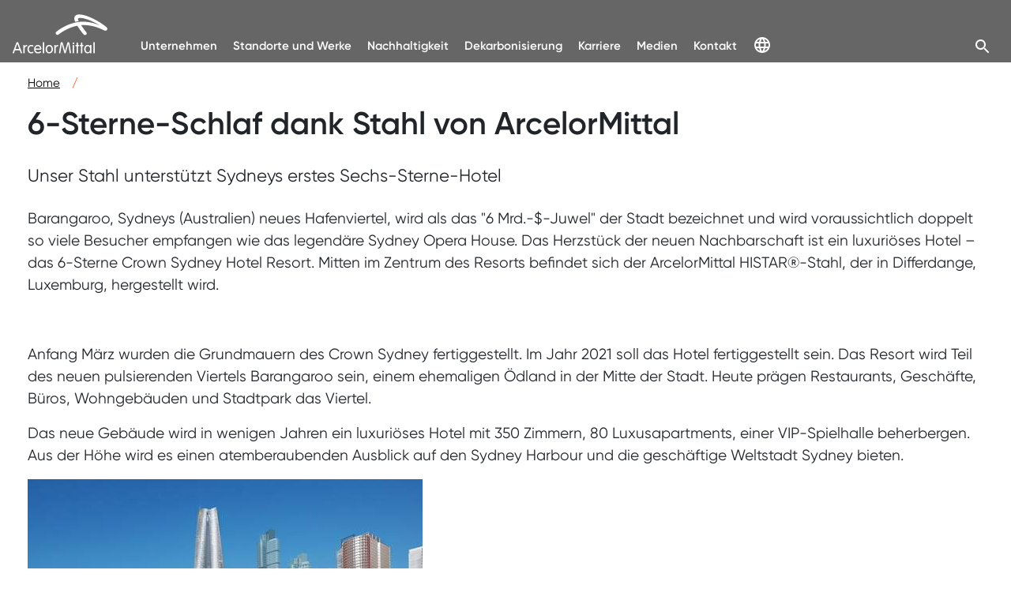

--- FILE ---
content_type: text/html;charset=UTF-8
request_url: https://germany.arcelormittal.com/icc/arcelor/broker.jsp?uMen=082f6fbb-a799-5199-f8b4-947d7b2f25d3&uCon=2c5700ae-be1b-d261-6f7b-19742d2d10f8&uTem=aaaaaaaa-aaaa-aaaa-aaaa-000000000011
body_size: 5622
content:
<!DOCTYPE HTML><html lang="de">
   <head>
      <meta http-equiv="Content-Type" content="text/html; charset=utf-8">
      <meta http-equiv="X-UA-Compatible" content="IE=edge">
      <meta name="viewport" content="width=device-width, initial-scale=1, user-scalable=yes">				
      				<meta name="publisher" content="ICT Solutions GmbH Trier - www.ict.ag">
      				<meta name="generator" content="Generated by ICContent 6.1">
      				<meta name="keywords" lang="en" content="Decarbonisation, transformation, XCarb, XCarb recycled and renewably produced,
      XCarb recycled and renewably produced, XCarb green steel certificates, XCarb Innovation Fund, sustainability, energy efficiency,
      green steel, climate-neutral steel, CO2-free steel, carbon-free steel, steel production Germany, ArcelorMittal Germany products,
      Sustainable steel solutions, Circular economy, Material with a future, Recyclable material, Decarbonisation in the steel industry,
      Steel innovation in Germany, Leading steel producer in Europe, High-quality steel products, Digitalised steel industry, Sustainability
      at ArcelorMittal Germany, Advanced steel technologies, Green steel technologies, Green steel, Climate-friendly steel, ArcelorMittal,
      Training, Dual study programme, Engineer, Technology, Share, Steel Germany, Steel density, Buy steel, Occupational safety,
      Steel production, Steel production, steel processing, metal processing, iron ore, sponge iron, electric arc furnace, steel
      scrap, recycling, quality steel, raw materials, supply chain, certifications, flat steel, long steel, wire, sheet metal, automotive
      industry, white goods industry, construction industry, construction, industrial hall, supporting structure, facade, corrosion
      protection, Industry 4. 0, digitalisation, research and development, customer service, steel mill, steel trade, coking plant,
      steel service centre, tubular products, steel tubes, wire mill, hot rolling mill, cold rolling mill, coil, steel beams, Magnelis,
      solar constructions, Bremen, Duisburg, Eisenhüttenstadt, Hamburg, Neuwied, Cologne, Stuttgart, Brehna, coal, converter, blast
      furnace, esteel, online shop, furniture production, bars, buy steel">
      				<meta name="keywords" lang="de" content="Dekarbonisierung, Transformation, XCarb, XCarb recycelt und erneuerbar hergestellt,
      XCarb recycled and renewably produced, XCarb green steel certificates, XCarb Innovation Fund, Nachhaltigkeit, Energieeffizienz,
      Grüner Stahl, Klimaneutraler Stahl, CO2-freier Stahl, Kohlenstofffreier Stahl, Stahlherstellung Deutschland, ArcelorMittal
      Deutschland Produkte, Nachhaltige Stahllösungen, Kreislaufwirtschaft, Werkstoff mit Zukunft, Recycelbarer Werkstoff, Dekarbonisierung
      in der Stahlindustrie, Stahlinnovation in Deutschland, Führender Stahlproduzent Europa, Hochwertige Stahlprodukte, Digitalisierte
      Stahlindustrie, Nachhaltigkeit bei ArcelorMittal Deutschland, Fortschrittliche Stahltechnologien, Green Steel Technologien,
      Grüner Stahl, Klimafreundlicher Stahl, ArcelorMittal, Ausbildung, Duales Studium, Ingenieur, Technologie, Aktie, Stahl Deutschland,
      Stahl Dichte, Stahl kaufen, Arbeitssicherheit, Stahlproduktion, Stahlherstellung, Stahlverarbeitung, Metallverarbeitung, Eisenerz,
      Eisenschwamm, Elektrolichtbogenofen, Stahlschrott, Recycling, Qualitätsstahl, Rohstoffe, Lieferkette, Zertifizierungen, Flachstahl,
      Langstahl, Draht, Blech, Automobilindustrie, Weißwarenindustrie, Baubranche, Construction, Industriehalle, Tragwerk, Fassade,
      Korrosionsschutz, Industrie 4.0, Digitalisierung, Forschung und Entwicklung, Kundenservice, Stahlwerk, Stahlhandel, Kokerei,
      Stahl Service Center, Röhrenprodukte, Stahlrohre, Drahtstraße, Warmwalzwerk, Kaltwalzwerk, Coil, Stahlträger, Magnelis, Solarkonstruktionen,
      Bremen, Duisburg, Eisenhüttenstadt, Hamburg, Neuwied, Köln, Stuttgart, Brehna, Kohle, Konverter, Hochofen, esteel, Onlineshop,
      Möbelherstellung, Stangen, Stahl kaufen">
      				<meta name="keywords" lang="fr" content="Décarbonisation, transformation, XCarb, XCarb recyclé et produit de manière renouvelable,
      XCarb recycled and renewably produced, XCarb green steel certificates, XCarb Innovation Fund, durabilité, efficacité énergétique,
      acier vert, acier climatiquement neutre, acier sans CO2, acier sans carbone, production d'acier en Allemagne, Produits ArcelorMittal
      Allemagne, Solutions durables en acier, Économie circulaire, Matériau d'avenir, Matériau recyclable, Décarbonisation dans
      l'industrie sidérurgique, Innovation dans l'acier en Allemagne, Premier producteur d'acier en Europe, Produits en acier de
      haute qualité, Industrie sidérurgique numérisée, Durabilité chez ArcelorMittal Allemagne, Technologies avancées de l'acier,
      Technologies Green Steel, Acier vert, Acier respectueux du climat, ArcelorMittal, Formation, Études en alternance, Ingénieur,
      Technologie, Action, Acier Allemagne, Densité de l'acier, Acheter de l'acier, Sécurité du travail, Production d'acier, Fabrication
      d'acier, transformation de l'acier, transformation des métaux, minerai de fer, éponge de fer, four à arc électrique, ferraille
      d'acier, recyclage, acier de qualité, matières premières, chaîne d'approvisionnement, certifications, acier plat, acier long,
      fil, tôle, industrie automobile, industrie des produits blancs, secteur du bâtiment, construction, hall industriel, structure
      porteuse, façade, protection contre la corrosion, industrie 4. 0, numérisation, recherche et développement, service clientèle,
      aciérie, commerce de l'acier, cokerie, centre de service acier, produits tubulaires, tubes en acier, train à fil, laminoir
      à chaud, laminoir à froid, bobine, poutrelles en acier, Magnelis, constructions solaires, Brême, Duisbourg, Eisenhüttenstadt,
      Hambourg, Neuwied, Cologne, Stuttgart, Brehna, charbon, convertisseur, haut fourneau, esteel, boutique en ligne, fabrication
      de meubles, barres, acheter de l'acier">
      			
      <meta name="description" content="Unser Stahl unterstützt Sydneys erstes Sechs-Sterne-Hotel">
      <title>ArcelorMittal – Smarter steels for people and planet  - 
         			6-Sterne-Schlaf dank Stahl von ArcelorMittal 
      </title>
      <link type="image/vnd.microsoft.icon" rel="icon" href="/systemstatic/arcelor_relaunch_prod/img/favicon.ico">
      <link rel="shortcut icon" href="/systemstatic/arcelor_relaunch_prod/img/favicon.ico">
      <link rel="icon" href="/systemstatic/arcelor_relaunch_prod/img/favicon.ico">
      <link rel="stylesheet" type="text/css" href="/systemstatic/arcelor_relaunch_prod/build/static/index.css">
      <link href="https://cdn.jsdelivr.net/npm/bootstrap@5.3.2/dist/css/bootstrap.min.css" rel="stylesheet" integrity="sha384-T3c6CoIi6uLrA9TneNEoa7RxnatzjcDSCmG1MXxSR1GAsXEV/Dwwykc2MPK8M2HN" crossorigin="anonymous">
      <link rel="stylesheet" type="text/css" href="/systemstatic/arcelor_relaunch_prod/css/fonts.css">
      <link rel="stylesheet" type="text/css" href="/systemstatic/arcelor_relaunch_prod/css/main_relaunch.css">
      <link rel="stylesheet" type="text/css" href="/systemstatic/arcelor_relaunch_prod/css/cookies_eu_banner.css">
      <link rel="stylesheet" type="text/css" href="/systemstatic/arcelor_relaunch_prod/css/csp.css">
      <!--[if IE 6]>
			<link href="/systemstatic/arcelor_relaunch_prod/css/ie6.css" type="text/css" rel="stylesheet" />
			<![endif]-->
      <!--[if IE 7]>
			<link href="/systemstatic/arcelor_relaunch_prod/css/ie7.css" type="text/css" rel="stylesheet" />
			<![endif]--><script nonce="2726c7f54b" type="text/javascript" src="/systemstatic/arcelor_relaunch_prod/js/news.js"></script><script nonce="2726c7f53b" type="text/javascript" src="/systemstatic/arcelor_relaunch_prod/js/search.js"></script>
      <!--microsite: 89e70979-7621-5831-bef5-fb277d7b2f25--></head>
   <body>
      <div id="cookies-eu-banner" data-position="top" data-animation="true">
         <div class="eu-banner-2">
            <div class="container cookie-text">
               <h2>Diese Webseite verwendet Cookies</h2>
               					Soweit Sie vor der Nutzung unserer Seite der Verwendung von Cookies und von Webanalysediensten zugestimmt haben, verwenden
               					wir an mehreren Stellen Cookies. Die Verarbeitung erfolgt auf Grundlage von Art. 6 Abs. 1 lit. a) DSGVO. Beachten Sie
               bitte,
               					dass die Nutzung von Cookies Risiken beinhaltet, die darin begründet sind, dass es für Drittländer wie den USA keine
               geeigneten
               					Garantien für die Wahrung des Datenschutzes gibt, nähere Informationen dazu finden Sie in der <a href="broker.jsp?uMen=11e7029e-ebba-8e31-8f7b-2c907d7b2f25">Datenschutzerklärung.</a><p></p><button class="btn btn-info" id="cookies-eu-accept">Akzeptieren</button><button class="btn btn-info" id="cookies-eu-reject">Ablehnen</button></div>
         </div>
      </div>
      <header role="banner">
         <div id="reactMainNav" data-modebreakpoint="1200" data-site="/icc/arcelor" data-language="de" data-show-language-switch="false" globe-links="&#xA;{&#xA;&#34;data&#34;: {&#xA;&#34;menuitem&#34;: {&#xA;&#34;id&#34;: &#34;279680405&#34;,&#xA;&#34;iLevel&#34;: &#34;5&#34;,&#xA;&#34;level&#34;: &#34;2&#34;,&#xA;&#34;order&#34;: &#34;7&#34;,&#xA;&#34;name&#34;: &#34;Standort-Navigation&#34;,&#xA;&#34;uTem&#34;: &#34;cbf70dd2-04b4-80f8-9068-d121c7f5087f&#34;,&#xA;&#34;vcVerComment&#34;: &#34;Location-Navigation&#34;,&#xA;&#34;type&#34;: &#34;Menu&#34;,&#xA;&#34;uMen&#34;: &#34;00080ee1-825a-f6f8-6373-a91bbcb63046&#34;,&#xA;&#34;uBasVariant&#34;: &#34;11111111-1111-1111-1111-111111111111&#34;,&#xA;&#34;vcVerNr&#34;: &#34;00000000000000000000.00000000000000000006&#34;,&#xA;&#34;vcDenotation&#34;: &#34;Standort-Navigation&#34;,&#xA;&#34;iOrder&#34;: &#34;1&#34;,&#xA;&#34;bitAktiv&#34;: &#34;true&#34;,&#xA;&#34;cleanUrl&#34;: {&#xA;&#34;host&#34;: &#34;https://germany.arcelormittal.com/&#34;,&#xA;&#34;text&#34;: &#34;/_1/&#34;&#xA;},&#xA;&#34;attachedContents&#34;: {&#xA;&#34;count&#34;: &#34;0&#34;&#xA;},&#xA;&#34;menuitem&#34;: [&#xA;{&#xA;&#34;id&#34;: &#34;279680406&#34;,&#xA;&#34;iLevel&#34;: &#34;6&#34;,&#xA;&#34;level&#34;: &#34;3&#34;,&#xA;&#34;order&#34;: &#34;1&#34;,&#xA;&#34;name&#34;: &#34;ArcelorMittal Weltweit&#34;,&#xA;&#34;uTem&#34;: &#34;22c60a91-8562-4a01-73d2-8edad490cfa4&#34;,&#xA;&#34;vcVerComment&#34;: &#34;https://corporate.arcelormittal.com/&#34;,&#xA;&#34;type&#34;: &#34;Menu&#34;,&#xA;&#34;uMen&#34;: &#34;fff70ee1-825a-f6f8-6373-a91bbcb63046&#34;,&#xA;&#34;uBasVariant&#34;: &#34;11111111-1111-1111-1111-111111111111&#34;,&#xA;&#34;vcVerNr&#34;: &#34;00000000000000000000.00000000000000000023&#34;,&#xA;&#34;vcDenotation&#34;: &#34;ArcelorMittal Weltweit&#34;,&#xA;&#34;iOrder&#34;: &#34;1&#34;,&#xA;&#34;bitAktiv&#34;: &#34;true&#34;,&#xA;&#34;cleanUrl&#34;: {&#xA;&#34;host&#34;: &#34;https://corporate.arcelormittal.com/&#34;,&#xA;&#34;text&#34;: &#34;https://corporate.arcelormittal.com/&#34;&#xA;},&#xA;&#34;attachedContents&#34;: {&#xA;&#34;count&#34;: &#34;0&#34;&#xA;},&#xA;&#34;menuitem&#34;: [&#xA;]&#xA;},&#xA;{&#xA;&#34;id&#34;: &#34;279680407&#34;,&#xA;&#34;iLevel&#34;: &#34;6&#34;,&#xA;&#34;level&#34;: &#34;3&#34;,&#xA;&#34;order&#34;: &#34;2&#34;,&#xA;&#34;name&#34;: &#34;ArcelorMittal Europe&#34;,&#xA;&#34;uTem&#34;: &#34;22c60a91-8562-4a01-73d2-8edad490cfa4&#34;,&#xA;&#34;vcVerComment&#34;: &#34;https://europe.arcelormittal.com/home&#34;,&#xA;&#34;type&#34;: &#34;Menu&#34;,&#xA;&#34;uMen&#34;: &#34;fff70ee1-825a-f6f8-6373-a91bbcb63046&#34;,&#xA;&#34;uBasVariant&#34;: &#34;11111111-1111-1111-1111-111111111111&#34;,&#xA;&#34;vcVerNr&#34;: &#34;00000000000000000000.00000000000000000023&#34;,&#xA;&#34;vcDenotation&#34;: &#34;ArcelorMittal Europe&#34;,&#xA;&#34;iOrder&#34;: &#34;1&#34;,&#xA;&#34;bitAktiv&#34;: &#34;true&#34;,&#xA;&#34;cleanUrl&#34;: {&#xA;&#34;host&#34;: &#34;https://europe.arcelormittal.com/home&#34;,&#xA;&#34;text&#34;: &#34;https://europe.arcelormittal.com/home&#34;&#xA;},&#xA;&#34;attachedContents&#34;: {&#xA;&#34;count&#34;: &#34;0&#34;&#xA;},&#xA;&#34;menuitem&#34;: [&#xA;]&#xA;},&#xA;{&#xA;&#34;id&#34;: &#34;279680408&#34;,&#xA;&#34;iLevel&#34;: &#34;6&#34;,&#xA;&#34;level&#34;: &#34;3&#34;,&#xA;&#34;order&#34;: &#34;3&#34;,&#xA;&#34;name&#34;: &#34;ArcelorMittal Building Solutions&#34;,&#xA;&#34;uTem&#34;: &#34;22c60a91-8562-4a01-73d2-8edad490cfa4&#34;,&#xA;&#34;vcVerComment&#34;: &#34;https://construction.arcelormittal.com/de&#34;,&#xA;&#34;type&#34;: &#34;Menu&#34;,&#xA;&#34;uMen&#34;: &#34;fff70ee1-825a-f6f8-6373-a91bbcb63046&#34;,&#xA;&#34;uBasVariant&#34;: &#34;11111111-1111-1111-1111-111111111111&#34;,&#xA;&#34;vcVerNr&#34;: &#34;00000000000000000000.00000000000000000023&#34;,&#xA;&#34;vcDenotation&#34;: &#34;ArcelorMittal Building Solutions&#34;,&#xA;&#34;iOrder&#34;: &#34;1&#34;,&#xA;&#34;bitAktiv&#34;: &#34;true&#34;,&#xA;&#34;cleanUrl&#34;: {&#xA;&#34;host&#34;: &#34;https://construction.arcelormittal.com/de&#34;,&#xA;&#34;text&#34;: &#34;https://construction.arcelormittal.com/de&#34;&#xA;},&#xA;&#34;attachedContents&#34;: {&#xA;&#34;count&#34;: &#34;0&#34;&#xA;},&#xA;&#34;menuitem&#34;: [&#xA;]&#xA;},&#xA;{&#xA;&#34;id&#34;: &#34;279680409&#34;,&#xA;&#34;iLevel&#34;: &#34;6&#34;,&#xA;&#34;level&#34;: &#34;3&#34;,&#xA;&#34;order&#34;: &#34;4&#34;,&#xA;&#34;name&#34;: &#34;ArcelorMittal Steligence&#34;,&#xA;&#34;uTem&#34;: &#34;22c60a91-8562-4a01-73d2-8edad490cfa4&#34;,&#xA;&#34;vcVerComment&#34;: &#34;https://steligence.arcelormittal.com/language/DE&#34;,&#xA;&#34;type&#34;: &#34;Menu&#34;,&#xA;&#34;uMen&#34;: &#34;fff70ee1-825a-f6f8-6373-a91bbcb63046&#34;,&#xA;&#34;uBasVariant&#34;: &#34;11111111-1111-1111-1111-111111111111&#34;,&#xA;&#34;vcVerNr&#34;: &#34;00000000000000000000.00000000000000000023&#34;,&#xA;&#34;vcDenotation&#34;: &#34;ArcelorMittal Steligence&#34;,&#xA;&#34;iOrder&#34;: &#34;1&#34;,&#xA;&#34;bitAktiv&#34;: &#34;true&#34;,&#xA;&#34;cleanUrl&#34;: {&#xA;&#34;host&#34;: &#34;https://steligence.arcelormittal.com/language/DE&#34;,&#xA;&#34;text&#34;: &#34;https://steligence.arcelormittal.com/language/DE&#34;&#xA;},&#xA;&#34;attachedContents&#34;: {&#xA;&#34;count&#34;: &#34;0&#34;&#xA;},&#xA;&#34;menuitem&#34;: [&#xA;]&#xA;},&#xA;{&#xA;&#34;id&#34;: &#34;279680410&#34;,&#xA;&#34;iLevel&#34;: &#34;6&#34;,&#xA;&#34;level&#34;: &#34;3&#34;,&#xA;&#34;order&#34;: &#34;5&#34;,&#xA;&#34;name&#34;: &#34;ArcelorMittal Tubular Products&#34;,&#xA;&#34;uTem&#34;: &#34;22c60a91-8562-4a01-73d2-8edad490cfa4&#34;,&#xA;&#34;vcVerComment&#34;: &#34;https://tubular.arcelormittal.com/&#34;,&#xA;&#34;type&#34;: &#34;Menu&#34;,&#xA;&#34;uMen&#34;: &#34;fff70ee1-825a-f6f8-6373-a91bbcb63046&#34;,&#xA;&#34;uBasVariant&#34;: &#34;11111111-1111-1111-1111-111111111111&#34;,&#xA;&#34;vcVerNr&#34;: &#34;00000000000000000000.00000000000000000023&#34;,&#xA;&#34;vcDenotation&#34;: &#34;ArcelorMittal Tubular Products&#34;,&#xA;&#34;iOrder&#34;: &#34;1&#34;,&#xA;&#34;bitAktiv&#34;: &#34;true&#34;,&#xA;&#34;cleanUrl&#34;: {&#xA;&#34;host&#34;: &#34;https://tubular.arcelormittal.com/de/node/1/unser-unternehmen&#34;,&#xA;&#34;text&#34;: &#34;https://tubular.arcelormittal.com/de/node/1/unser-unternehmen&#34;&#xA;},&#xA;&#34;attachedContents&#34;: {&#xA;&#34;count&#34;: &#34;0&#34;&#xA;},&#xA;&#34;menuitem&#34;: [&#xA;]&#xA;},&#xA;{&#xA;&#34;id&#34;: &#34;279680412&#34;,&#xA;&#34;iLevel&#34;: &#34;6&#34;,&#xA;&#34;level&#34;: &#34;3&#34;,&#xA;&#34;order&#34;: &#34;7&#34;,&#xA;&#34;name&#34;: &#34;ArcelorMittal Wire Solutions&#34;,&#xA;&#34;uTem&#34;: &#34;22c60a91-8562-4a01-73d2-8edad490cfa4&#34;,&#xA;&#34;vcVerComment&#34;: &#34;https://barsandrods.arcelormittal.com/wiresolutions/home/DE&#34;,&#xA;&#34;type&#34;: &#34;Menu&#34;,&#xA;&#34;uMen&#34;: &#34;fff70ee1-825a-f6f8-6373-a91bbcb63046&#34;,&#xA;&#34;uBasVariant&#34;: &#34;11111111-1111-1111-1111-111111111111&#34;,&#xA;&#34;vcVerNr&#34;: &#34;00000000000000000000.00000000000000000023&#34;,&#xA;&#34;vcDenotation&#34;: &#34;ArcelorMittal Wire Solutions&#34;,&#xA;&#34;iOrder&#34;: &#34;1&#34;,&#xA;&#34;bitAktiv&#34;: &#34;true&#34;,&#xA;&#34;cleanUrl&#34;: {&#xA;&#34;host&#34;: &#34;https://barsandrods.arcelormittal.com/wiresolutions/home/DE&#34;,&#xA;&#34;text&#34;: &#34;https://barsandrods.arcelormittal.com/wiresolutions/home/DE&#34;&#xA;},&#xA;&#34;attachedContents&#34;: {&#xA;&#34;count&#34;: &#34;0&#34;&#xA;},&#xA;&#34;menuitem&#34;: [&#xA;]&#xA;},&#xA;{&#xA;&#34;id&#34;: &#34;279680413&#34;,&#xA;&#34;iLevel&#34;: &#34;6&#34;,&#xA;&#34;level&#34;: &#34;3&#34;,&#xA;&#34;order&#34;: &#34;8&#34;,&#xA;&#34;name&#34;: &#34;ArcelorMittal Spundwand&#34;,&#xA;&#34;uTem&#34;: &#34;22c60a91-8562-4a01-73d2-8edad490cfa4&#34;,&#xA;&#34;vcVerComment&#34;: &#34;https://sheetpiling.arcelormittal.com/de/&#34;,&#xA;&#34;type&#34;: &#34;Menu&#34;,&#xA;&#34;uMen&#34;: &#34;fff70ee1-825a-f6f8-6373-a91bbcb63049&#34;,&#xA;&#34;uBasVariant&#34;: &#34;11111111-1111-1111-1111-111111111111&#34;,&#xA;&#34;vcVerNr&#34;: &#34;00000000000000000000.00000000000000000023&#34;,&#xA;&#34;vcDenotation&#34;: &#34;ArcelorMittal Spundwand&#34;,&#xA;&#34;iOrder&#34;: &#34;1&#34;,&#xA;&#34;bitAktiv&#34;: &#34;true&#34;,&#xA;&#34;cleanUrl&#34;: {&#xA;&#34;host&#34;: &#34;https://sheetpiling.arcelormittal.com/de/&#34;,&#xA;&#34;text&#34;: &#34;https://sheetpiling.arcelormittal.com/de/&#34;&#xA;},&#xA;&#34;attachedContents&#34;: {&#xA;&#34;count&#34;: &#34;0&#34;&#xA;},&#xA;&#34;menuitem&#34;: [&#xA;]&#xA;},&#xA;{&#xA;&#34;id&#34;: &#34;279680414&#34;,&#xA;&#34;iLevel&#34;: &#34;6&#34;,&#xA;&#34;level&#34;: &#34;3&#34;,&#xA;&#34;order&#34;: &#34;9&#34;,&#xA;&#34;name&#34;: &#34;ArcelorMittal Träger&#34;,&#xA;&#34;uTem&#34;: &#34;22c60a91-8562-4a01-73d2-8edad490cfa5&#34;,&#xA;&#34;vcVerComment&#34;: &#34;https://sections.arcelormittal.com/EN&#34;,&#xA;&#34;type&#34;: &#34;Menu&#34;,&#xA;&#34;uMen&#34;: &#34;fff70ee1-825a-f6f8-6373-a91bbcb63046&#34;,&#xA;&#34;uBasVariant&#34;: &#34;11111111-1111-1111-1111-111111111111&#34;,&#xA;&#34;vcVerNr&#34;: &#34;00000000000000000000.00000000000000000023&#34;,&#xA;&#34;vcDenotation&#34;: &#34;ArcelorMittal Träger&#34;,&#xA;&#34;iOrder&#34;: &#34;1&#34;,&#xA;&#34;bitAktiv&#34;: &#34;true&#34;,&#xA;&#34;cleanUrl&#34;: {&#xA;&#34;host&#34;: &#34;https://sections.arcelormittal.com/EN&#34;,&#xA;&#34;text&#34;: &#34;https://sections.arcelormittal.com/EN&#34;&#xA;},&#xA;&#34;attachedContents&#34;: {&#xA;&#34;count&#34;: &#34;0&#34;&#xA;},&#xA;&#34;menuitem&#34;: [&#xA;]&#xA;}&#xA;]&#xA;}&#xA;}&#xA;}&#xA;" data-rootnode="15e70979-7621-5831-bef5-fb277d7b2f25" data-sitename="Arcelor Germany Relaunch DE" data-home="https://germany.arcelormittal.com" data-lan="DE"></div>
      </header>
      <!--uTem: aaaaaaaa-aaaa-aaaa-aaaa-000000000011-->
      <nav></nav>
      <div class="content-wrapper">
         <main role="main" id="cd">
            <!--Dialogmode: false-->
            <div class="content-section" id="content1">
               <div id="content_detail" class="wo_picture">
                  <div class="article_breadcrumb">
                     <div class="breadcrumb">
                        <div class="container">
                           <div class="breadcrumbcontainer">
                              <ul id="breadcrumb" class="zeile1">
                                 <!--crit 'Startseite': false-->
                                 <!--inner loop2 position: 1-->
                                 <!--inner loop2 Link/vcTarget: -->
                                 <!--inner loop2 Link/vcURL: -->
                                 <!--inner loop2 vcDenotation: Home-->
                                 <!--inner loop2 @level: 5-->
                                 <!--inner loop2 attachedContents/@count: 3-->
                                 <li><a class="breadcrumblink" title="/Home/" href="/Home/">Home</a><span class="orange">/</span></li>
                              </ul>
                           </div>
                        </div>
                     </div>
                  </div>
                  <div class="container">
                     <h1>6-Sterne-Schlaf dank Stahl von ArcelorMittal </h1>
                     <p class="intro-text">Unser Stahl unterstützt Sydneys erstes Sechs-Sterne-Hotel</p>
                  </div>
               </div>
               <div id="content_intro" class="container"><p>Barangaroo, Sydneys (Australien) neues Hafenviertel, wird als das "6 Mrd.-$-Juwel" der Stadt bezeichnet und wird voraussichtlich
                  doppelt so viele Besucher empfangen wie das legend&auml;re Sydney Opera House. Das Herzst&uuml;ck der neuen Nachbarschaft
                  ist ein luxuri&ouml;ses Hotel &ndash; das 6-Sterne Crown Sydney Hotel Resort. Mitten im Zentrum des Resorts befindet sich
                  der ArcelorMittal HISTAR&reg;-Stahl, der in Differdange, Luxemburg, hergestellt wird.</p>
                  <p><img title="" src="binarywriterservlet?size=2&amp;imgUid=8c5700ae-be1b-d261-6f7b-19742d2d10f8&amp;uBasVariant=11111111-1111-1111-1111-111111111111"
                  alt="" border="0" /></p>
                  <p>Anfang M&auml;rz wurden die Grundmauern des Crown Sydney fertiggestellt. Im Jahr 2021 soll das Hotel fertiggestellt sein.
                  Das Resort wird Teil des neuen pulsierenden Viertels Barangaroo sein, einem ehemaligen &Ouml;dland in der Mitte der Stadt.
                  Heute pr&auml;gen Restaurants, Gesch&auml;fte, B&uuml;ros, Wohngeb&auml;uden und Stadtpark das Viertel.</p>
                  <p>Das neue Geb&auml;ude wird in wenigen Jahren ein luxuri&ouml;ses Hotel mit 350 Zimmern, 80 Luxusapartments, einer VIP-Spielhalle
                  beherbergen. Aus der H&ouml;he wird es einen atemberaubenden Ausblick auf den Sydney Harbour und die gesch&auml;ftige Weltstadt
                  Sydney bieten.</p>
                  <p><img title="" src="binarywriterservlet?size=2&amp;imgUid=ec5700ae-be1b-d261-6f7b-19742d2d10f8&amp;uBasVariant=11111111-1111-1111-1111-111111111111"
                  alt="" border="0" /></p>
                  <h4>HISTAR&reg; K&ouml;nigspfostenst&uuml;tzen zur Unterst&uuml;tzung des Geb&auml;udes</h4>
                  <p>ArcelorMittal Differdange (Luxemburg) hat 350 Tonnen HISTAR&reg;-S&auml;ulen f&uuml;r die K&ouml;nigspfosten geliefert.
                  Der K&ouml;nigspfosten ist ein zentraler vertikaler Pfeiler, der die Spannung auff&auml;ngt und das Geb&auml;ude st&uuml;tzt.
                  Die K&ouml;nigspfosten wurden in Bohrpf&auml;hle eingearbeitet und bilden die Fundamente des Hotels. Die aus HISTAR&reg; S460M
                  hergestellten K&ouml;nigspfosten wurden in die Pf&auml;hle eingelassen in das Felsgestein gebohrt. HISTAR&reg; S460M spart
                  20 Porzent Gewicht aufgrund der geringeren Gr&ouml;&szlig;e.</p>
                  <p>Unsere K&ouml;nigspfosten-S&auml;ulen wurden &uuml;ber einen Stahlbauer (J Steel, ein Unternehmen, das ArcelorMittal seit
                  vielen Jahren in Australien und Teilen Asiens vertritt) an ein Spezialunternehmen f&uuml;r die Gr&uuml;ndung (Piling Contractors
                  Bauer Australia Joint Venture) geliefert.</p>
                  <p>Das Crown Sydney Hotel Resort l&auml;sst sich als neues Wahrzeichen von Sydney, es wird sicher eine wichtige Touristenattraktion
                  werden, und das mit unserem Stahl.</p>
                  <h4>Unser Partner "Down Under"</h4>
                  <p>J Steel ist der f&uuml;hrende Lieferant von Bau- und Maschinenbau-Stahl in Australien, Neuseeland und im S&uuml;dpazifik.
                  Das Unternehmen bietet eine Reihe von Stahlprodukten f&uuml;r den zivilen, maritimen und allgemeinen Maschinenbau an. J Steel
                  vertritt ArcelorMittal in Australien, Neuseeland und im S&uuml;dpazifik. Die Partnerschaft bietet eine einzigartige Kombination
                  aus gro&szlig;er Reichweite, weltweit f&uuml;hrenden Produkten, lokalem Marktwissen und einer dedizierten Lieferkettenf&auml;higkeit.</p>
               </div>
            </div>
            <div id="content_detail2" class="content-section">
               <div class="container">
                  <div class="col-lg-4 col-md-12" id="content2">
                     <h2>Isoliergefäße-Hersteller alfi nutzt ArcelorMittal-Stahl Magnelis</h2>
                     <p class="intro-text">Sonderedition im Unternehmens-Design</p><a href="/icc/arcelor/broker.jsp?uMen=0620f6fb-ba79-9519-9f8b-4947d7b2f25d&amp;uCon=2564088a-5bb7-a461-263a-96310f21e8da&amp;uTem=aaaaaaaa-aaaa-aaaa-aaaa-000000000011" class="fancy-btn">
                        								Lesen Sie mehr
                        							</a></div>
                  <div class="col-lg-1"></div>
                  <div class="col-lg-6 col-md-12 pic" id="content2-pic"><img width="" src="/icc/arcelor/med/a19/a194088a-5bb7-a461-263a-96310f21e8da,11111111-1111-1111-1111-111111111111&amp;size=13.png" alt="" title=""></div>
               </div>
            </div>
            <div class="container three" id="contentthree"></div>
         </main>
         <div class="clear"></div>
      </div>
      <section class="container-fluid grey-surface">
         <div class="container">
            <div class="row">
               <div class="col">
                  <div id="reactFooter" data-subscriptionlink="/testapi/subscribe" data-linkedin="https://www.linkedin.com/company/arcelormittal-germany/" data-twitter="https://twitter.com/ArcelorMittalD" data-instagram="https://www.instagram.com/arcelormittal_germany/" data-facebook="https://www.facebook.com/arcelormittalgermany" data-youtube="https://www.youtube.com/@arcelormittalgermany7063" data-rootnode="e4e70979-7621-5831-bef5-fb277d7b2f25" data-site="/icc/arcelor" data-language="de"></div>
               </div>
            </div>
         </div>
      </section><script nonce="2726c7f51b" src="https://cdn.jsdelivr.net/npm/bootstrap@5.3.2/dist/js/bootstrap.bundle.min.js" integrity="sha384-C6RzsynM9kWDrMNeT87bh95OGNyZPhcTNXj1NW7RuBCsyN/o0jlpcV8Qyq46cDfL" crossorigin="anonymous"></script><script nonce="2726c7f50b" type="text/javascript" src="/systemstatic/arcelor_relaunch_prod/build/injectDataAttributes_20260105_2139.js"></script><script nonce="2726c7f32b" type="text/javascript" src="/systemstatic/arcelor_relaunch_prod/build/static/index_20260105_221000.js"></script><script nonce="2726c7f52b" src="/systemstatic/arcelor_relaunch_prod/js/cookies-eu-banner.min.js"></script><script nonce="2726c7f52b" src="/systemstatic/arcelor_relaunch_prod/js/banner_germany_20240813_1501.js"></script></body>
</html>

--- FILE ---
content_type: text/css
request_url: https://germany.arcelormittal.com/systemstatic/arcelor_relaunch_prod/build/static/index.css
body_size: 13130
content:
@charset "UTF-8";.searchLangContainer{margin:1rem 2rem;box-sizing:border-box;display:flex;flex-direction:row;justify-content:space-between;align-items:center;gap:16px}._deLan_1tzvv_1{background-color:#ff3700!important;color:#fff;margin-bottom:2px!important}._enLan_1tzvv_7{background-color:#878787!important;color:#fff}._bF_1tzvv_12{color:#000!important}._wF_1tzvv_16{color:#fff!important}.arrowCloseIcon{margin-bottom:10px;color:red;cursor:pointer}.arrowCloseIcon:hover{filter:brightness(92%)}.searchBarContainer>*{width:100%;color:initial}.bw-mode .searchBarContainer>*{color:#fff}.mobilePanel .MuiDrawer-paperAnchorRight{top:79px}.mobilePanel .MuiBackdrop-root{background-color:inherit}#mobileMenu *:focus{box-shadow:none}#mobileMenu .searchLangContainer{margin:1rem 2rem;box-sizing:border-box;display:flex;flex-direction:row;justify-content:space-between;align-items:center;gap:16px}#mobileMenu .innerContainer{padding-top:3rem;width:100%}#mobileMenu .innerContainer .MuiTreeItem-label a{color:#000;text-decoration:none}#mobileMenu .innerContainer .MuiTreeItem-label a:hover{color:red}#mobileMenu .innerContainer .MuiTreeItem-root.Mui-selected>.MuiTreeItem-content>.MuiTreeItem-label{background-color:inherit}#mobileMenu .innerContainer .MuiTreeItem-root.activeNode>.MuiTreeItem-content .MuiTreeItem-label .linkItem{color:#000;text-decoration:underline}#mobileMenu .innerContainer .rootItem>.MuiTreeItem-content>.MuiTreeItem-label{font-size:1.3em;font-weight:400;letter-spacing:0rem}#mobileMenu .innerContainer .rootItem>.MuiTreeItem-content>.MuiTreeItem-label a{color:#000}#mobileMenu .innerContainer .rootItem>.MuiTreeItem-content>.MuiTreeItem-label a:hover{color:red}#mobileMenu .innerContainer .Mui-selected.Mui-focused{background-color:transparent}#mobileMenu .innerContainer .MuiIcon-root{width:30px;height:inherit;overflow:hidden;font-size:25px;color:gray}#mobileMenu .innerContainer .MuiTreeItem-content{display:block;padding:1rem 2rem;box-sizing:border-box}#mobileMenu .innerContainer .MuiTreeItem-content .MuiTreeItem-iconContainer{float:right;display:block;width:auto;z-index:200;color:#000}#mobileMenu .innerContainer .MuiTreeItem-content .MuiTreeItem-iconContainer svg{font-size:30px}#mobileMenu .innerContainer .mobileTopNavTile{padding-top:10px;padding-bottom:10px;border-bottom:solid;border-width:thin;border-color:red}#mobileMenu .innerContainer .mobileTopNavTile .linkcontainer,.MuiDrawer-paper{width:100%}.topLevelItem{cursor:pointer;display:flex;justify-content:center;font-weight:500}.topLevelItem .triangle-up{display:none}.topLevelItem:hover{color:red}.active{color:#ff3700}.megaMenuOverlay{top:40px;left:0;right:0;bottom:0;display:flex;z-index:-1;position:fixed;align-items:center;justify-content:center;background-color:#00000080;-webkit-tap-highlight-color:transparent}.bold{font-weight:700}@keyframes fade-in-dropdown{0%{top:-100px;opacity:0}80%{opacity:0}to{top:79px;opacity:1;background-color:#fff}}@keyframes fade-in-menuItems{0%{opacity:0}to{opacity:1}}#megaMenu{list-style:none;display:flex;margin:0;flex-grow:1;font-family:GilroySemiBold}#megaMenu .highlightContainer{width:34%;margin:30px auto auto;display:grid;float:left}#megaMenu .highlightContainer .menuTitle{font-size:2.3rem;font-weight:300;color:#2a2a2a;letter-spacing:0rem;margin:0;margin-bottom:1rem}#megaMenu .highlightContainer img{width:inherit;height:inherit;padding:1rem 0;width:100%}#megaMenu .highlightContainer .caption{font-size:1rem}#megaMenu .highlightContainer .caption .text{float:left;margin:0;color:#2a2a2a;font-weight:300;line-height:1.5;letter-spacing:0rem}#megaMenu .highlightContainer .caption .iconButton{color:#fff;width:30px;height:30px;background-color:transparent;display:flex;justify-content:center;align-items:center;float:right}#megaMenu .highlightContainer .caption .iconButton .arrow-icon{font-size:13px}@media (min-width: 1400px){#megaMenu .highlightContainer .caption .text{font-size:19px}#megaMenu .highlightContainer .caption .iconButton{font-size:35px}}@media (min-width: 1650px){#megaMenu .highlightContainer .caption .text{font-size:1rem}#megaMenu .highlightContainer .caption .iconButton{font-size:40px}}@media (max-width: 992px){#megaMenu{display:none}}h1,h2,h3,.captions,.subItem,.topLevelItem{letter-spacing:0rem}#reactMainNav{position:fixed;width:100vw;box-sizing:border-box;height:79px;top:0;left:0;z-index:1100}#reactMainNav .NavigationShell{background-color:#fff;width:100%;border-bottom:solid red 2px;height:79px}#reactMainNav .NavigationShell.bw-mode{background-color:#151515a6;color:#fff;border-bottom:none}#reactMainNav .NavigationShell.bw-mode .MuiSvgIcon-root{fill:#fff}#reactMainNav .NavigationShell.bw-mode .language-dropdown{color:#fff}#reactMainNav .NavigationShell.bw-mode .logo{height:72px}#reactMainNav .NavigationShell.bw-mode .logo .logo__logo,#reactMainNav .NavigationShell.bw-mode .logo .logo__text{fill:#fff!important}#reactMainNav .NavigationShell .navigationContainer{margin:auto;padding:0 1rem;display:flex;max-width:1320px;width:100%;flex-direction:row;align-items:flex-end;column-gap:1rem;transition-property:background-color,color;transition-duration:.25s;transition-timing-function:ease-in-out}#reactMainNav .NavigationShell .navigationContainer .logo{height:72px;width:120px}#reactMainNav .NavigationShell .navigationContainer .logo .logo__logo{fill:#ff3700}#reactMainNav .NavigationShell .navigationContainer .logo .logo__text{fill:#4c4c4c}#reactMainNav .NavigationShell .navigationContainer .menuItem{padding:10px;display:flex;align-items:flex-end;font-weight:500}#reactMainNav .NavigationShell .navigationContainer .menuItem button{padding:0}#reactMainNav .NavigationShell .navigationContainer .language-dropdown .MuiSelect-select{padding:0 15px 0 0}#reactMainNav .NavigationShell .navigationContainer .language-dropdown .MuiSelect-select:focus{background-color:inherit}#reactMainNav .NavigationShell .navigationContainer .language-dropdown:before{border-bottom:none}#reactMainNav .NavigationShell .navigationContainer .MuiInput-underline:after{border-bottom:none}#reactMainNav .NavigationShell .navigationContainer .locationLogo{flex-direction:column}#reactMainNav .NavigationShell .navigationContainer .locationLogo div{display:flex;flex-direction:column}#reactMainNav .NavigationShell .navigationContainer .locationLogo:hover{color:inherit;cursor:default}#reactMainNav .NavigationShell .navigationContainer .MuiIconButton-root:hover{background-color:inherit}#reactMainNav .NavigationShell .navigationContainer .home img{height:75px;width:auto}@media (max-width: 1200px){#reactMainNav .navigationContainer .locationLogo{flex-grow:0}}@media (max-width: 480px){#reactMainNav{padding-left:0}#reactMainNav .navigationContainer .language-dropdown{display:none}#reactMainNav .NavigationShell .navigationContainer{column-gap:0}}@media (max-width: 375px){#reactMainNav .navigationContainer img.menuItem{max-width:75px}}.highlightContainer{width:34%;margin:30px auto auto;display:grid;float:left}.highlightContainer .menuTitle{font-size:2.3rem;font-weight:300;color:#2a2a2a;letter-spacing:0rem;margin:0;margin-bottom:1rem}.highlightContainer img{width:inherit;height:inherit;padding:1rem 0;width:100%}.highlightContainer .caption{font-size:1rem}.highlightContainer .caption .text{float:left;margin:0;color:#2a2a2a;font-weight:300;line-height:1.5;letter-spacing:0rem}.highlightContainer .caption .iconButton{color:#fff;width:30px;height:30px;background-color:transparent;display:flex;justify-content:center;align-items:center;float:right}.highlightContainer .caption .iconButton .arrow-icon{font-size:13px}@media (min-width: 1400px){.highlightContainer .caption .text{font-size:19px}.highlightContainer .caption .iconButton{font-size:35px}}@media (min-width: 1650px){.highlightContainer .caption .text{font-size:1rem}.highlightContainer .caption .iconButton{font-size:40px}}.DropdownContainer{width:60%;display:grid;float:left;margin:auto auto auto 10%;list-style:none;padding:0;flex-grow:1}.DropdownContainer .my-masonry-grid{display:-webkit-box;display:-ms-flexbox;display:flex;margin-left:-30px;width:auto;background-color:#f3f3f3;transition-delay:.3s}.DropdownContainer .tile{padding-left:2rem;background-clip:padding-box;width:25%;padding:0;margin-right:3rem}.DropdownContainer .tile .secondLevelContainer{margin-bottom:15px;margin-top:15px;text-align:left;list-style:none;padding:0}.DropdownContainer .tile .secondLevelContainer .header{color:#151515;font-size:1.125rem;text-decoration:none;font-weight:400}.DropdownContainer .tile .secondLevelContainer .header:hover{color:#ff3700}.DropdownContainer .tile .secondLevelContainer .linkContainer{width:100%;padding:5px}.DropdownContainer .tile .secondLevelContainer .linkContainer .linkIcon{font-size:10px;position:relative;top:0px}.DropdownContainer .tile .secondLevelContainer .linkContainer .subItemExpandable{margin-top:5px;text-decoration:none;color:#31312d;font-size:17px;margin-bottom:5px;display:inline-flex}.DropdownContainer .tile .secondLevelContainer .subItem{text-align:left;line-height:1.5;padding:5px 0;font-weight:300}.DropdownContainer .tile .secondLevelContainer .subItem :hover{color:#ff3700}.DropdownContainer .tile .secondLevelContainer .subItem a{text-decoration:none;color:#31312d;font-size:1rem;overflow:hidden}.DropdownContainer .tile .secondLevelContainer .active{display:block}.DropdownContainer .tile .secondLevelContainer .inactive{display:none!important}.DropdownContainer .tile .menuItems:hover{display:block;margin-top:10px;background-color:red}.DropdownContainer .MuiSvgIcon-root{position:relative}@media (min-width: 993px){.DropdownContainer{width:66%;margin:30px auto auto;display:grid;float:left}.DropdownContainer .tile .linkcontainer .menuItems{font-size:1rem}.DropdownContainer .tile .linkcontainer .secondLevelContainer .header{font-size:1.125rem;color:#151515}}.MainContainer{width:100%;overflow:auto;background-color:#fff;box-shadow:0 5px 5px #00000026;transition-property:height,color,opacity}.MainContainer .inner-container{max-width:1320px;margin:auto;display:flex;gap:3rem;padding:0 1rem}.backdrop{position:absolute;top:79px;left:0;width:100vw;height:100vw;overflow:hidden;background-color:transparent;z-index:-1}.content-card{box-shadow:none;border-radius:0;font-weight:400}.content-card .MuiButtonBase-root{z-index:1}.content-card .MuiCardActions-root{padding:0}.content-card .MuiCardActions-root .MuiButton-label{text-transform:none}.content-card .card-content-container{padding:0}.content-card .card-content-container p{font-weight:400;font-size:1.3rem;line-height:1.5;font-width:300;margin-top:0;color:#2a2a2a}.content-card .card-content-container header{color:#ff3700;font-weight:700;padding:0;margin:0}.content-card .card-content-container header .card-title{font-size:1.125rem}.content-card .card-content-container header .metadata{font-weight:700;font-size:1.3rem;line-height:1.5;font-width:300;margin:10px 0}.content-card .card-content-container .latestNewsHead{color:#2a2a2a;font-size:21px;font-weight:300}#reactLatestNews .fancy-btn{--color: #000;--gradient-from: #840d81;--gradient-to: #fe6b45;margin-bottom:5%;margin-top:5%;color:var(--color);min-width:254px;width:auto;display:inline-block;padding:23px 85px 23px 30px;background:transparent;border-color:var(--color);border-style:solid;border-width:1px;cursor:pointer;font-family:Gilroy Standard,sans-serif,helvetica,arial,clean;font-size:18px;text-decoration:none;text-align:start;background:linear-gradient(to right,var(--gradient-from),var(--gradient-to)) right/var(--p, 0%) no-repeat;transition:background-size .25s ease-in-out}#reactLatestNews .fancy-btn:hover{color:var(--color);border-color:transparent;--p: 100%;background-position:left}#reactLatestNews header{margin:3rem 0}#reactLatestNews .news-list{display:flex;gap:2rem;list-style:none;padding:0;flex-wrap:wrap}#reactLatestNews .news-list .news-item{min-width:300px;max-width:33%;flex-basis:30%;flex-grow:1}#reactLatestNews .news-list .news-item .content-card{box-shadow:none;border-radius:0;font-weight:400}#reactLatestNews .news-list .news-item .content-card .MuiButtonBase-root{z-index:1}#reactLatestNews .news-list .news-item .content-card .MuiCardActions-root{padding:0}#reactLatestNews .news-list .news-item .content-card .MuiCardActions-root .MuiButton-label{text-transform:none}#reactLatestNews .news-list .news-item .content-card .card-content-container{padding:0}#reactLatestNews .news-list .news-item .content-card .card-content-container p{font-weight:400;font-size:1.3rem;line-height:1.5;font-width:300;margin-top:0;color:#2a2a2a}#reactLatestNews .news-list .news-item .content-card .card-content-container header{color:#ff3700;font-weight:700;padding:0;margin:0}#reactLatestNews .news-list .news-item .content-card .card-content-container header .card-title{font-size:1.125rem}#reactLatestNews .news-list .news-item .content-card .card-content-container header .metadata{font-weight:700;font-size:1.3rem;line-height:1.5;font-width:300;margin:10px 0}#reactLatestNews .news-list .news-item .content-card .card-content-container .latestNewsHead{color:#2a2a2a;font-size:21px;font-weight:300}@media (max-width: 1024px){#reactLatestNews .news-list .news-item{min-width:300px;max-width:50%;flex-basis:47%;flex-grow:1}}@media (max-width: 768px){#reactLatestNews .news-list .news-item{min-width:300px;max-width:100%;flex-basis:100%;flex-grow:1}}#reactHeroModule{background:#000;color:#fff;position:relative;max-height:768px;height:400px}#reactHeroModule .heromodul{height:100%}#reactHeroModule .heromodul .hero_background{max-height:770px;height:100%;-webkit-box-align:center;-ms-flex-align:center;align-items:center;background-position:50%;background-repeat:no-repeat;background-size:cover;display:-webkit-box;display:-ms-flexbox;display:flex;padding:0;position:relative}#reactHeroModule .heromodul .hero_background .hero_content_container{max-width:1330px;width:1330px;z-index:3;margin-right:auto;margin-left:auto;padding:1rem}#reactHeroModule .heromodul .hero_background .hero_content_container .row{display:flex;-ms-flex-wrap:wrap;flex-wrap:wrap}#reactHeroModule .heromodul .hero_background .hero_content_container .row .hero_content{max-width:100%}#reactHeroModule .heromodul .hero_background .hero_content_container .row .hero_content h1{font-size:3.4rem}#reactHeroModule .heromodul .hero_background .hero_wrapper{bottom:0;left:0;position:absolute;right:0;top:0}#reactHeroModule .heromodul .hero_background .hero_wrapper .background_hero_video{height:100%;max-height:770px;display:block;left:0;-o-object-fit:cover;object-fit:cover;position:absolute;right:0;width:100vw;overflow-x:hidden}@media (max-width: 1330px){#reactHeroModul .hero_background .hero_content_container{padding:1.5rem}}@media (max-width: 768px){#reactHeroModul .hero_background .hero_content_container .row .hero_content h2{font-size:9.5vw}#reactHeroModul .hero_background .hero_content_container .row .hero_content{max-width:100%}}@media (min-width: 768px){.hero_content_container{padding:50px 15px 0}}@media (max-width: 600px){#reactHeroModule{height:400px;max-height:400px}}@media (min-width: 375px){.hero_content_container .fancy-btn{font-size:16px;padding:15px 65px 15px 10px;min-width:100px}}#contentbanner{background:red}._videoPannelSettings_i8txh_1{display:"flex";flex-direction:column;justify-content:space-between}._videoPannelSettings_i8txh_1 ._videoPannel_i8txh_1 ._videoPannelDetails_i8txh_6{background-color:#3d3a3d;color:#fff;position:absolute;left:155px;top:2293px;width:568px;height:70px;display:none;transition:height 1s}._videoPannelSettings_i8txh_1 ._videoPannel_i8txh_1:hover ._videoPannelDetails_i8txh_6{display:block;top:2220px}@media screen and (max-width: 600px){._videoButtons_i8txh_23 button:first-of-type{display:none}._videoButtons_i8txh_23 button{width:100%}}._sliderOuter_yn3cb_1{--nav-dot-color: rgb(255, 255, 255);--background-color: transparent;--font-color: rgb(255, 255, 255);--non-active-opacity: .3;background-color:var(--background-color);margin-left:-12px}._sliderOuter_yn3cb_1 ._container_yn3cb_9{display:grid;grid-template-columns:1fr 1fr;gap:78px}._sliderOuter_yn3cb_1 ._container_yn3cb_9 ._leftSideWrapper_yn3cb_14{display:flex;flex-direction:column;align-items:flex-start}._sliderOuter_yn3cb_1 ._container_yn3cb_9 ._sliderContainer_yn3cb_19{display:flex;flex-direction:row;overflow-x:hidden;scrollbar-width:none;touch-action:pan-y}._sliderOuter_yn3cb_1 ._container_yn3cb_9 ._sliderContainer_yn3cb_19::-webkit-scrollbar{display:none}._sliderOuter_yn3cb_1 ._container_yn3cb_9 ._sliderContainer_yn3cb_19>*{flex-shrink:0}._sliderOuter_yn3cb_1 ._container_yn3cb_9 ._sliderContainer_yn3cb_19._leftSide_yn3cb_14{cursor:grab}._sliderOuter_yn3cb_1 ._container_yn3cb_9 ._sliderContainer_yn3cb_19._leftSide_yn3cb_14 img{object-fit:cover}._sliderOuter_yn3cb_1 ._container_yn3cb_9 ._sliderContainer_yn3cb_19._rightSide_yn3cb_38 ._singleSlideContainer_yn3cb_38{width:575px}._sliderOuter_yn3cb_1 ._container_yn3cb_9 ._sliderContainer_yn3cb_19._rightSide_yn3cb_38 ._singleSlideContainer_yn3cb_38 ._headLine_yn3cb_41{color:#fff;font-size:16px;font-weight:700;margin:20px 0}._sliderOuter_yn3cb_1 ._container_yn3cb_9 ._sliderContainer_yn3cb_19._rightSide_yn3cb_38 ._singleSlideContainer_yn3cb_38 p,._sliderOuter_yn3cb_1 ._container_yn3cb_9 ._sliderContainer_yn3cb_19._rightSide_yn3cb_38 ._singleSlideContainer_yn3cb_38 h2{user-select:none;color:var(--font-color)}._sliderOuter_yn3cb_1 ._container_yn3cb_9 ._sliderContainer_yn3cb_19._rightSide_yn3cb_38 ._singleSlideContainer_yn3cb_38 h2{font-family:Gilroy Standard-SemiBold,arial,helvetica,clean,sans-serif;font-weight:700;letter-spacing:-.5px;line-height:1.24;margin:20px 0}._sliderOuter_yn3cb_1 ._container_yn3cb_9 ._sliderContainer_yn3cb_19._rightSide_yn3cb_38 ._singleSlideContainer_yn3cb_38 ._introtext_yn3cb_59{color:#fff;font-size:18px;margin:22px 0 32px;width:90%}._sliderOuter_yn3cb_1 ._container_yn3cb_9 ._sliderContainer_yn3cb_19._rightSide_yn3cb_38 ._singleSlideContainer_yn3cb_38 p{font-family:GilroyRegular,sans-serif,helvetica,arial,clean;font-size:18px;font-weight:400;line-height:27px;margin:22px 0 32px}._sliderOuter_yn3cb_1 ._container_yn3cb_9 ._sliderContainer_yn3cb_19 ._videoPannel_yn3cb_72 ._videoPannelDetails_yn3cb_72{background-color:#3d3a3d;color:#fff;position:absolute;left:155px;top:2300px;width:568px;height:70px;display:none;transition:height 1s}._sliderOuter_yn3cb_1 ._container_yn3cb_9 ._sliderContainer_yn3cb_19 ._videoPannel_yn3cb_72:hover ._videoPannelDetails_yn3cb_72{display:block;top:2215px}._sliderOuter_yn3cb_1 ._nav_yn3cb_87{margin-top:16px;display:flex;flex-direction:row;align-items:center;gap:10px;justify-content:flex-end}._sliderOuter_yn3cb_1 ._nav_yn3cb_87:-moz-focusring{outline:auto}._sliderOuter_yn3cb_1 ._nav_yn3cb_87 :first-child,._sliderOuter_yn3cb_1 ._nav_yn3cb_87 :last-child{cursor:pointer;color:var(--nav-dot-color)}._sliderOuter_yn3cb_1 ._nav_yn3cb_87 :first-child._disabled_yn3cb_103,._sliderOuter_yn3cb_1 ._nav_yn3cb_87 :last-child._disabled_yn3cb_103{opacity:var(--non-active-opacity);cursor:initial}._sliderOuter_yn3cb_1 ._nav_yn3cb_87 ._navItem_yn3cb_108{--navItem-size: 32px;--navDot-size: 12px;width:var(--navItem-size);height:var(--navItem-size);cursor:pointer;display:flex;justify-content:center;align-items:center;opacity:var(--non-active-opacity);border:2px solid transparent;border-radius:999px;transition:border .15s ease-in-out}._sliderOuter_yn3cb_1 ._nav_yn3cb_87 ._navItem_yn3cb_108 ._navDot_yn3cb_122{background-color:var(--nav-dot-color);width:var(--navDot-size);height:var(--navDot-size);border-radius:999px}._sliderOuter_yn3cb_1 ._nav_yn3cb_87 ._navItem_yn3cb_108._active_yn3cb_128{border-color:var(--nav-dot-color);opacity:1}._sliderOuter_yn3cb_1 ._nav_yn3cb_87 ._navItem_yn3cb_108:hover{border-color:var(--nav-dot-color)}._detailIframe_yn3cb_136{width:100%;height:100%}@media screen and (max-width: 1280px){._sliderOuter_yn3cb_1 ._container_yn3cb_9{grid-template-columns:1fr;gap:0}._sliderOuter_yn3cb_1 ._container_yn3cb_9 ._leftSideWrapper_yn3cb_14{justify-self:center;align-items:center}._sliderOuter_yn3cb_1 ._container_yn3cb_9 ._sliderContainer_yn3cb_19._rightSide_yn3cb_38{justify-self:center}._sliderOuter_yn3cb_1 ._container_yn3cb_9 ._sliderContainer_yn3cb_19._rightSide_yn3cb_38 ._singleSlideContainer_yn3cb_38{width:575px}._sliderOuter_yn3cb_1 ._container_yn3cb_9 ._sliderContainer_yn3cb_19._rightSide_yn3cb_38 ._singleSlideContainer_yn3cb_38 ._headLine_yn3cb_41{color:#fff;font-size:16px;font-weight:700;margin-bottom:10px}._sliderOuter_yn3cb_1 ._container_yn3cb_9 ._sliderContainer_yn3cb_19._rightSide_yn3cb_38 ._singleSlideContainer_yn3cb_38 ._subLine_yn3cb_162{color:#fff;margin-bottom:10px}._sliderOuter_yn3cb_1 ._container_yn3cb_9 ._sliderContainer_yn3cb_19._rightSide_yn3cb_38 ._singleSlideContainer_yn3cb_38 h2{margin-top:8px}._sliderOuter_yn3cb_1 ._nav_yn3cb_87{justify-content:center}}@media (max-width: 700px){._sliderOuter_yn3cb_1{margin-left:-45px}}@media (max-width: 600px){._sliderOuter_yn3cb_1{margin-left:0}}@media screen and (max-width: 600px){._sliderOuter_yn3cb_1 ._container_yn3cb_9{gap:0}._sliderOuter_yn3cb_1 ._container_yn3cb_9 ._sliderContainer_yn3cb_19._rightSide_yn3cb_38{justify-self:center}._sliderOuter_yn3cb_1 ._container_yn3cb_9 ._sliderContainer_yn3cb_19._rightSide_yn3cb_38 ._singleSlideContainer_yn3cb_38{width:300px}._sliderOuter_yn3cb_1 ._container_yn3cb_9 ._sliderContainer_yn3cb_19._rightSide_yn3cb_38 ._singleSlideContainer_yn3cb_38 ._headLine_yn3cb_41{width:90%}._sliderOuter_yn3cb_1 ._container_yn3cb_9 ._sliderContainer_yn3cb_19._rightSide_yn3cb_38 ._singleSlideContainer_yn3cb_38 ._headLine_yn3cb_41 h2{margin-top:8px;font-size:20px}._sliderOuter_yn3cb_1 ._container_yn3cb_9 ._sliderContainer_yn3cb_19._rightSide_yn3cb_38 ._singleSlideContainer_yn3cb_38 ._introtext_yn3cb_59{font-size:16px}._sliderOuter_yn3cb_1 ._container_yn3cb_9 ._nav_yn3cb_87{align-items:stretch;justify-content:center;width:100%}._sliderOuter_yn3cb_1 ._container_yn3cb_9 ._nav_yn3cb_87>*{font-size:32px}}._originalPopUp_1smhi_1{background-color:transparent;left:-400px!important}._originalPopUp_1smhi_1 .leaflet-popup-content-wrapper,._originalPopUp_1smhi_1 .leaflet-popup-content{background:none;box-shadow:none;padding:0;margin:0}._originalPopUp_1smhi_1 .leaflet-popup-close-button,._originalPopUp_1smhi_1 .leaflet-popup-tip-container{display:none}._originalPopUp_1smhi_1 p{margin:initial!important}._accordian_class_1smhi_20{padding-bottom:5px}.leaflet-pane,.leaflet-tile,.leaflet-marker-icon,.leaflet-marker-shadow,.leaflet-tile-container,.leaflet-pane>svg,.leaflet-pane>canvas,.leaflet-zoom-box,.leaflet-image-layer,.leaflet-layer{position:absolute;left:0;top:0}.leaflet-container{overflow:hidden}.leaflet-tile,.leaflet-marker-icon,.leaflet-marker-shadow{-webkit-user-select:none;-moz-user-select:none;user-select:none;-webkit-user-drag:none}.leaflet-tile::selection{background:transparent}.leaflet-safari .leaflet-tile{image-rendering:-webkit-optimize-contrast}.leaflet-safari .leaflet-tile-container{width:1600px;height:1600px;-webkit-transform-origin:0 0}.leaflet-marker-icon,.leaflet-marker-shadow{display:block}.leaflet-container .leaflet-overlay-pane svg{max-width:none!important;max-height:none!important}.leaflet-container .leaflet-marker-pane img,.leaflet-container .leaflet-shadow-pane img,.leaflet-container .leaflet-tile-pane img,.leaflet-container img.leaflet-image-layer,.leaflet-container .leaflet-tile{max-width:none!important;max-height:none!important;width:auto;padding:0}.leaflet-container img.leaflet-tile{mix-blend-mode:plus-lighter}.leaflet-container.leaflet-touch-zoom{-ms-touch-action:pan-x pan-y;touch-action:pan-x pan-y}.leaflet-container.leaflet-touch-drag{-ms-touch-action:pinch-zoom;touch-action:none;touch-action:pinch-zoom}.leaflet-container.leaflet-touch-drag.leaflet-touch-zoom{-ms-touch-action:none;touch-action:none}.leaflet-container{-webkit-tap-highlight-color:transparent}.leaflet-container a{-webkit-tap-highlight-color:rgba(51,181,229,.4)}.leaflet-tile{filter:inherit;visibility:hidden}.leaflet-tile-loaded{visibility:inherit}.leaflet-zoom-box{width:0;height:0;-moz-box-sizing:border-box;box-sizing:border-box;z-index:800}.leaflet-overlay-pane svg{-moz-user-select:none}.leaflet-pane{z-index:400}.leaflet-tile-pane{z-index:200}.leaflet-overlay-pane{z-index:400}.leaflet-shadow-pane{z-index:500}.leaflet-marker-pane{z-index:600}.leaflet-tooltip-pane{z-index:650}.leaflet-popup-pane{z-index:700}.leaflet-map-pane canvas{z-index:100}.leaflet-map-pane svg{z-index:200}.leaflet-vml-shape{width:1px;height:1px}.lvml{behavior:url(#default#VML);display:inline-block;position:absolute}.leaflet-control{position:relative;z-index:800;pointer-events:visiblePainted;pointer-events:auto}.leaflet-top,.leaflet-bottom{position:absolute;z-index:1000;pointer-events:none}.leaflet-top{top:0}.leaflet-right{right:0}.leaflet-bottom{bottom:0}.leaflet-left{left:0}.leaflet-control{float:left;clear:both}.leaflet-right .leaflet-control{float:right}.leaflet-top .leaflet-control{margin-top:10px}.leaflet-bottom .leaflet-control{margin-bottom:10px}.leaflet-left .leaflet-control{margin-left:10px}.leaflet-right .leaflet-control{margin-right:10px}.leaflet-fade-anim .leaflet-popup{opacity:0;-webkit-transition:opacity .2s linear;-moz-transition:opacity .2s linear;transition:opacity .2s linear}.leaflet-fade-anim .leaflet-map-pane .leaflet-popup{opacity:1}.leaflet-zoom-animated{-webkit-transform-origin:0 0;-ms-transform-origin:0 0;transform-origin:0 0}svg.leaflet-zoom-animated{will-change:transform}.leaflet-zoom-anim .leaflet-zoom-animated{-webkit-transition:-webkit-transform .25s cubic-bezier(0,0,.25,1);-moz-transition:-moz-transform .25s cubic-bezier(0,0,.25,1);transition:transform .25s cubic-bezier(0,0,.25,1)}.leaflet-zoom-anim .leaflet-tile,.leaflet-pan-anim .leaflet-tile{-webkit-transition:none;-moz-transition:none;transition:none}.leaflet-zoom-anim .leaflet-zoom-hide{visibility:hidden}.leaflet-interactive{cursor:pointer}.leaflet-grab{cursor:-webkit-grab;cursor:-moz-grab;cursor:grab}.leaflet-crosshair,.leaflet-crosshair .leaflet-interactive{cursor:crosshair}.leaflet-popup-pane,.leaflet-control{cursor:auto}.leaflet-dragging .leaflet-grab,.leaflet-dragging .leaflet-grab .leaflet-interactive,.leaflet-dragging .leaflet-marker-draggable{cursor:move;cursor:-webkit-grabbing;cursor:-moz-grabbing;cursor:grabbing}.leaflet-marker-icon,.leaflet-marker-shadow,.leaflet-image-layer,.leaflet-pane>svg path,.leaflet-tile-container{pointer-events:none}.leaflet-marker-icon.leaflet-interactive,.leaflet-image-layer.leaflet-interactive,.leaflet-pane>svg path.leaflet-interactive,svg.leaflet-image-layer.leaflet-interactive path{pointer-events:visiblePainted;pointer-events:auto}.leaflet-container{background:#ddd;outline-offset:1px}.leaflet-container a{color:#0078a8}.leaflet-zoom-box{border:2px dotted #38f;background:rgba(255,255,255,.5)}.leaflet-container{font-family:Helvetica Neue,Arial,Helvetica,sans-serif;font-size:12px;font-size:.75rem;line-height:1.5}.leaflet-bar{box-shadow:0 1px 5px #000000a6;border-radius:4px}.leaflet-bar a{background-color:#fff;border-bottom:1px solid #ccc;width:26px;height:26px;line-height:26px;display:block;text-align:center;text-decoration:none;color:#000}.leaflet-bar a,.leaflet-control-layers-toggle{background-position:50% 50%;background-repeat:no-repeat;display:block}.leaflet-bar a:hover,.leaflet-bar a:focus{background-color:#f4f4f4}.leaflet-bar a:first-child{border-top-left-radius:4px;border-top-right-radius:4px}.leaflet-bar a:last-child{border-bottom-left-radius:4px;border-bottom-right-radius:4px;border-bottom:none}.leaflet-bar a.leaflet-disabled{cursor:default;background-color:#f4f4f4;color:#bbb}.leaflet-touch .leaflet-bar a{width:30px;height:30px;line-height:30px}.leaflet-touch .leaflet-bar a:first-child{border-top-left-radius:2px;border-top-right-radius:2px}.leaflet-touch .leaflet-bar a:last-child{border-bottom-left-radius:2px;border-bottom-right-radius:2px}.leaflet-control-zoom-in,.leaflet-control-zoom-out{font:700 18px Lucida Console,Monaco,monospace;text-indent:1px}.leaflet-touch .leaflet-control-zoom-in,.leaflet-touch .leaflet-control-zoom-out{font-size:22px}.leaflet-control-layers{box-shadow:0 1px 5px #0006;background:#fff;border-radius:5px}.leaflet-control-layers-toggle{background-image:url([data-uri]);width:36px;height:36px}.leaflet-retina .leaflet-control-layers-toggle{background-image:url([data-uri]);background-size:26px 26px}.leaflet-touch .leaflet-control-layers-toggle{width:44px;height:44px}.leaflet-control-layers .leaflet-control-layers-list,.leaflet-control-layers-expanded .leaflet-control-layers-toggle{display:none}.leaflet-control-layers-expanded .leaflet-control-layers-list{display:block;position:relative}.leaflet-control-layers-expanded{padding:6px 10px 6px 6px;color:#333;background:#fff}.leaflet-control-layers-scrollbar{overflow-y:scroll;overflow-x:hidden;padding-right:5px}.leaflet-control-layers-selector{margin-top:2px;position:relative;top:1px}.leaflet-control-layers label{display:block;font-size:13px;font-size:1.08333em}.leaflet-control-layers-separator{height:0;border-top:1px solid #ddd;margin:5px -10px 5px -6px}.leaflet-default-icon-path{background-image:url([data-uri])}.leaflet-container .leaflet-control-attribution{background:#fff;background:rgba(255,255,255,.8);margin:0}.leaflet-control-attribution,.leaflet-control-scale-line{padding:0 5px;color:#333;line-height:1.4}.leaflet-control-attribution a{text-decoration:none}.leaflet-control-attribution a:hover,.leaflet-control-attribution a:focus{text-decoration:underline}.leaflet-attribution-flag{display:inline!important;vertical-align:baseline!important;width:1em;height:.6669em}.leaflet-left .leaflet-control-scale{margin-left:5px}.leaflet-bottom .leaflet-control-scale{margin-bottom:5px}.leaflet-control-scale-line{border:2px solid #777;border-top:none;line-height:1.1;padding:2px 5px 1px;white-space:nowrap;-moz-box-sizing:border-box;box-sizing:border-box;background:rgba(255,255,255,.8);text-shadow:1px 1px #fff}.leaflet-control-scale-line:not(:first-child){border-top:2px solid #777;border-bottom:none;margin-top:-2px}.leaflet-control-scale-line:not(:first-child):not(:last-child){border-bottom:2px solid #777}.leaflet-touch .leaflet-control-attribution,.leaflet-touch .leaflet-control-layers,.leaflet-touch .leaflet-bar{box-shadow:none}.leaflet-touch .leaflet-control-layers,.leaflet-touch .leaflet-bar{border:2px solid rgba(0,0,0,.2);background-clip:padding-box}.leaflet-popup{position:absolute;text-align:center;margin-bottom:20px}.leaflet-popup-content-wrapper{padding:1px;text-align:left;border-radius:12px}.leaflet-popup-content{margin:13px 24px 13px 20px;line-height:1.3;font-size:13px;font-size:1.08333em;min-height:1px}.leaflet-popup-content p{margin:1.3em 0}.leaflet-popup-tip-container{width:40px;height:20px;position:absolute;left:50%;margin-top:-1px;margin-left:-20px;overflow:hidden;pointer-events:none}.leaflet-popup-tip{width:17px;height:17px;padding:1px;margin:-10px auto 0;pointer-events:auto;-webkit-transform:rotate(45deg);-moz-transform:rotate(45deg);-ms-transform:rotate(45deg);transform:rotate(45deg)}.leaflet-popup-content-wrapper,.leaflet-popup-tip{background:white;color:#333;box-shadow:0 3px 14px #0006}.leaflet-container a.leaflet-popup-close-button{position:absolute;top:0;right:0;border:none;text-align:center;width:24px;height:24px;font:16px/24px Tahoma,Verdana,sans-serif;color:#757575;text-decoration:none;background:transparent}.leaflet-container a.leaflet-popup-close-button:hover,.leaflet-container a.leaflet-popup-close-button:focus{color:#585858}.leaflet-popup-scrolled{overflow:auto}.leaflet-oldie .leaflet-popup-content-wrapper{-ms-zoom:1}.leaflet-oldie .leaflet-popup-tip{width:24px;margin:0 auto;-ms-filter:"progid:DXImageTransform.Microsoft.Matrix(M11=0.70710678, M12=0.70710678, M21=-0.70710678, M22=0.70710678)";filter:progid:DXImageTransform.Microsoft.Matrix(M11=.70710678,M12=.70710678,M21=-.70710678,M22=.70710678)}.leaflet-oldie .leaflet-control-zoom,.leaflet-oldie .leaflet-control-layers,.leaflet-oldie .leaflet-popup-content-wrapper,.leaflet-oldie .leaflet-popup-tip{border:1px solid #999}.leaflet-div-icon{background:#fff;border:1px solid #666}.leaflet-tooltip{position:absolute;padding:6px;background-color:#fff;border:1px solid #fff;border-radius:3px;color:#222;white-space:nowrap;-webkit-user-select:none;-moz-user-select:none;-ms-user-select:none;user-select:none;pointer-events:none;box-shadow:0 1px 3px #0006}.leaflet-tooltip.leaflet-interactive{cursor:pointer;pointer-events:auto}.leaflet-tooltip-top:before,.leaflet-tooltip-bottom:before,.leaflet-tooltip-left:before,.leaflet-tooltip-right:before{position:absolute;pointer-events:none;border:6px solid transparent;background:transparent;content:""}.leaflet-tooltip-bottom{margin-top:6px}.leaflet-tooltip-top{margin-top:-6px}.leaflet-tooltip-bottom:before,.leaflet-tooltip-top:before{left:50%;margin-left:-6px}.leaflet-tooltip-top:before{bottom:0;margin-bottom:-12px;border-top-color:#fff}.leaflet-tooltip-bottom:before{top:0;margin-top:-12px;margin-left:-6px;border-bottom-color:#fff}.leaflet-tooltip-left{margin-left:-6px}.leaflet-tooltip-right{margin-left:6px}.leaflet-tooltip-left:before,.leaflet-tooltip-right:before{top:50%;margin-top:-6px}.leaflet-tooltip-left:before{right:0;margin-right:-12px;border-left-color:#fff}.leaflet-tooltip-right:before{left:0;margin-left:-12px;border-right-color:#fff}@media print{.leaflet-control{-webkit-print-color-adjust:exact;print-color-adjust:exact}}.ac-map-pin{background:none;border:none;position:relative}.ac-map-pin .count-label{position:absolute;top:0;left:0;bottom:8px;right:0;display:grid;align-items:center;justify-items:center;color:#fff;font-size:1rem}.fancy-btn{--color: #fff;--gradient-from: #840d81;--gradient-to: #fe6b45;color:var(--color);min-width:254px;width:auto;display:inline-block;padding:23px 85px 23px 30px;background:transparent;border-color:var(--color);border-style:solid;border-width:1px;cursor:pointer;font-family:Gilroy Standard,sans-serif,helvetica,arial,clean;font-size:18px;text-decoration:none;text-align:start;background:linear-gradient(to right,var(--gradient-from),var(--gradient-to)) right/var(--p, 0%) no-repeat;transition:background-size .25s ease-in-out}.fancy-btn:hover{color:var(--color);border-color:transparent;--p: 100%;background-position:left}@font-face{font-family:GilroyRegular;src:local("GilroyRegular"),url(../../fonts/GilroyWOFFWeb/GilroyW05-Regular.woff) format("woff");font-weight:400}@font-face{font-family:GilroySemiBold;src:local("GilroySemiBold"),url(../../fonts/GilroyWOFFWeb/GilroyW05-SemiBold.woff) format("woff");font-weight:400}body{font-family:GilroyRegular,arial,clean,sans-serif;-webkit-font-smoothing:antialiased;-moz-osx-font-smoothing:grayscale;font-size:15px;margin:0}P,a{font-family:GilroyRegular,arial,clean,sans-serif!important}h1,h2,h3,h4{font-family:GilroySemiBold,arial,helvetica,clean,sans-serif!important}*{box-sizing:border-box}.component-container{max-width:1330px;margin:auto}.grey-surface{background-color:#3d3a3d}@keyframes _draw-line_152gv_1{0%{background-size:0% 2px}to{background-size:100% 2px}}._link_152gv_9{font-size:16px;text-decoration:none!important;background-image:linear-gradient(currentColor,currentColor);background-position:0 100%;background-repeat:no-repeat;background-size:100% 2px;padding-bottom:2px}._link_152gv_9:hover{animation:_draw-line_152gv_1 .25s ease-in-out}.subButtonContainer{margin-top:15px;display:flex;flex-direction:column;gap:15px}.modalActionContainer{display:flex}.iframeClass{background:white!important;height:100%;padding:0!important}@keyframes _draw-line_1kgby_1{0%{background-size:0% 2px}to{background-size:100% 2px}}._link_1kgby_9{font-size:16px;text-decoration:none!important;background-image:linear-gradient(currentColor,currentColor);background-position:0 100%;background-repeat:no-repeat;background-size:100% 2px;padding-bottom:2px;color:#fff!important}._link_1kgby_9:hover{animation:_draw-line_1kgby_1 .25s ease-in-out}._link_1kgby_9:hover{color:#fff}._clamped_1kgby_26{display:-webkit-box;-webkit-line-clamp:6;-webkit-box-orient:vertical;overflow:hidden}._cardContainer_1kgby_33:hover ._cardBackground_1kgby_33{transform:scale(1.1)}._cardContainer_1kgby_33 ._textContainer_1kgby_36 h2{font-weight:700}.slick-slider{position:relative;display:block;box-sizing:border-box;-webkit-user-select:none;-moz-user-select:none;-ms-user-select:none;user-select:none;-webkit-touch-callout:none;-khtml-user-select:none;-ms-touch-action:pan-y;touch-action:pan-y;-webkit-tap-highlight-color:transparent}.slick-list{position:relative;display:block;overflow:hidden;margin:0;padding:0}.slick-list:focus{outline:none}.slick-list.dragging{cursor:pointer;cursor:hand}.slick-slider .slick-track,.slick-slider .slick-list{-webkit-transform:translate3d(0,0,0);-moz-transform:translate3d(0,0,0);-ms-transform:translate3d(0,0,0);-o-transform:translate3d(0,0,0);transform:translateZ(0)}.slick-track{position:relative;top:0;left:0;display:block;margin-left:auto;margin-right:auto}.slick-track:before,.slick-track:after{display:table;content:""}.slick-track:after{clear:both}.slick-loading .slick-track{visibility:hidden}.slick-slide{display:none;float:left;height:100%;min-height:1px}[dir=rtl] .slick-slide{float:right}.slick-slide img{display:block}.slick-slide.slick-loading img{display:none}.slick-slide.dragging img{pointer-events:none}.slick-initialized .slick-slide{display:block}.slick-loading .slick-slide{visibility:hidden}.slick-vertical .slick-slide{display:block;height:auto;border:1px solid transparent}.slick-arrow.slick-hidden{display:none}.slick-loading .slick-list{background:#fff url(/ajax-loader.gif) center center no-repeat}@font-face{font-family:slick;font-weight:400;font-style:normal;src:url([data-uri]);src:url([data-uri]) format("embedded-opentype"),url([data-uri]) format("woff"),url([data-uri]) format("truetype"),url(/slick.svg#slick) format("svg")}.slick-prev,.slick-next{font-size:0;line-height:0;position:absolute;top:50%;display:block;width:20px;height:20px;padding:0;-webkit-transform:translate(0,-50%);-ms-transform:translate(0,-50%);transform:translateY(-50%);cursor:pointer;color:transparent;border:none;outline:none;background:transparent}.slick-prev:hover,.slick-prev:focus,.slick-next:hover,.slick-next:focus{color:transparent;outline:none;background:transparent}.slick-prev:hover:before,.slick-prev:focus:before,.slick-next:hover:before,.slick-next:focus:before{opacity:1}.slick-prev.slick-disabled:before,.slick-next.slick-disabled:before{opacity:.25}.slick-prev:before,.slick-next:before{font-family:slick;font-size:20px;line-height:1;opacity:.75;color:#fff;-webkit-font-smoothing:antialiased;-moz-osx-font-smoothing:grayscale}.slick-prev{left:-25px}[dir=rtl] .slick-prev{right:-25px;left:auto}.slick-prev:before{content:"\2190"}[dir=rtl] .slick-prev:before{content:"\2192"}.slick-next{right:-25px}[dir=rtl] .slick-next{right:auto;left:-25px}.slick-next:before{content:"\2192"}[dir=rtl] .slick-next:before{content:"\2190"}.slick-dotted.slick-slider{margin-bottom:30px}.slick-dots{position:absolute;bottom:-25px;display:block;width:100%;padding:0;margin:0;list-style:none;text-align:center}.slick-dots li{position:relative;display:inline-block;width:20px;height:20px;margin:0 5px;padding:0;cursor:pointer}.slick-dots li button{font-size:0;line-height:0;display:block;width:20px;height:20px;padding:5px;cursor:pointer;color:transparent;border:0;outline:none;background:transparent}.slick-dots li button:hover,.slick-dots li button:focus{outline:none}.slick-dots li button:hover:before,.slick-dots li button:focus:before{opacity:1}.slick-dots li button:before{font-family:slick;font-size:6px;line-height:20px;position:absolute;top:0;left:0;width:20px;height:20px;content:"\2022";text-align:center;opacity:.25;color:#000;-webkit-font-smoothing:antialiased;-moz-osx-font-smoothing:grayscale}.slick-dots li.slick-active button:before{opacity:.75;color:#000}.sliderContainer,.sliderContainer .slick-list,.sliderContainer .slick-list .slick-track,.sliderContainer .slick-list .slick-track .slick-slide{height:100%}.slick-track,.slick-track .slick-slide{display:flex}.slick-track .slick-slide>div{width:100%}.slick-dots{bottom:25px}.slick-dots li button{width:50px;height:50px}.slick-dots li button:before{font-size:12px;color:red;opacity:1}.pointerButton{color:red;opacity:1}.pointerButton svg{font-size:35px}#reactFeaturedArticleRow{height:650px;max-height:650px}#reactFeaturedArticleRow .boxOuter{height:100%}.relativeShareButton{position:relative}#reactSocialMediaShareButton{position:absolute;z-index:1;bottom:0px;right:0px}.socialmedia-share-container{display:flex;flex-direction:column}.socialmedia-share-container .share{width:65px;height:65px}.socialmedia-share-container .share svg{width:35px}.socialmediaIcon-container{display:flex;flex-direction:column;background-color:#fff;border:solid 1px #ff3800;height:fit-content;top:40px;position:absolute;width:65px;margin-top:23px}.socialmediaIcon-container a{height:65px;width:65px}.socialmediaIcon-container a svg{width:35px}.socialmediaIcon-container :hover{width:63px;background-color:#ff3700}.hidden{visibility:hidden}#RelatedContents{color:#000;position:relative}#RelatedContents .tagcloud{line-height:2.57}#RelatedContents .tagcloud .tagcloud__heading{color:#000;font-size:21px;font-weight:300;line-height:1.48;margin-bottom:10px}#RelatedContents .tagcloud .tag_list{padding-left:0rem!important;width:100%}#RelatedContents .tagcloud .tag_list .tagcloud_list-item{display:block;padding:0}#RelatedContents .tagcloud .tag_list .tagcloud_list-item .tag_link{padding-bottom:2px;position:relative;color:inherit;border-bottom:#ff3700 1px solid;text-decoration:none}.balckF{color:#000}


--- FILE ---
content_type: text/css
request_url: https://germany.arcelormittal.com/systemstatic/arcelor_relaunch_prod/css/fonts.css
body_size: -526
content:
@font-face {
  font-family: "GilroyRegular";
  src: local("GilroyRegular"),
    url("../fonts/GilroyWOFFWeb/GilroyW05-Regular.woff") format("woff");
  font-weight: normal;
}

@font-face {
  font-family: "GilroySemiBold";
  src: local("GilroySemiBold"),
    url("../fonts/GilroyWOFFWeb/GilroyW05-SemiBold.woff") format("woff");
  font-weight: normal;
}

@font-face {
  font-family: 'Glyphicons Halflings';

  src: url('../fonts/glyphicons-halflings-regular.eot');
  src: url('../fonts/glyphicons-halflings-regular.eot?#iefix') format('embedded-opentype'), url('../fonts/glyphicons-halflings-regular.woff2') format('woff2'), url('../fonts/glyphicons-halflings-regular.woff') format('woff'), url('../fonts/glyphicons-halflings-regular.ttf') format('truetype'), url('../fonts/glyphicons-halflings-regular.svg#glyphicons_halflingsregular') format('svg');
}

body {
  font-family: GilroyRegular, arial,clean,sans-serif;
  -webkit-font-smoothing: antialiased;
  -moz-osx-font-smoothing: grayscale;
  font-size: 15px;
  box-sizing: border-box;
  margin: auto
}

--- FILE ---
content_type: text/css
request_url: https://germany.arcelormittal.com/systemstatic/arcelor_relaunch_prod/css/main_relaunch.css
body_size: 6108
content:
@charset "UTF-8";
/* Fonts */
/* Font-weights */
/* makes no sense but is set because of the ability to use it in future (in main_relaunch.scss $font-weight3 is used multiple times and should not be replaced by $font-weight2)*/
/* Font-sizes */
/* Line-height */
/* Colors*/
body {
  font-family: GilroyRegular, "Roboto", BlinkMacSystemFont, "Segoe UI", "Roboto", "Oxygen";
  font-size: 15px;
  overflow-x: hidden;
}

h1.headline {
  font-size: 3rem;
  font-weight: 500;
}

h2.headline {
  font-size: 2rem;
  font-weight: 500;
}

.archivlink a {
  color: #fff;
  text-decoration: none;
}

/* Cookie Consent */
#cookies-eu-banner {
  display: block;
  bottom: 100px;
  background: #3f3f3f;
  color: #fff;
  position: fixed;
  z-index: 10000;
  bottom: 0;
  width: 100%;
  visibility: hidden;
  padding: 30px 0px;
}
#cookies-eu-banner button {
  background: #fff;
  border: none;
  color: #3f3f3f;
}
#cookies-eu-banner a {
  color: #fff;
}
#cookies-eu-banner #cookies-eu-accept {
  height: 35px;
}
#cookies-eu-banner #cookies-eu-reject {
  height: 35px;
  margin-left: 10px;
}

/* Allgemein */
.breadcrumbcontainer {
  margin-left: -15px;
}

#breadcrumb {
  margin-left: -15px;
}

ul#breadcrumb {
  padding: 0;
  display: inline;
}

.breadcrumb li {
  list-style-type: none;
  float: left;
}

a.breadcrumblink,
a.breadcrumblinkaktiv {
  padding: 0 15px;
}

.breadcrumbnolink {
  padding: 0 15px;
}

.bottom {
  margin-top: auto;
  margin-bottom: 0.75em;
  text-align: right;
}

.page-header {
  background-color: #0070c0;
  color: #fff;
  padding: 72px 0 20px;
}

.page-header.second {
  padding-left: 10px;
}

.content-wrapper {
  padding-top: 74px;
}

.orange {
  color: #ff3700;
}

.article_aside .bold {
  font-weight: 600;
  margin-bottom: -15px;
  display: block;
}

a {
  color: #000;
}

a:hover,
a:active {
  color: #ff3700;
}

image {
  max-width: 100%;
}

blockquote p {
  font-size: 1.2rem;
}

blockquote {
  background-color: #f8f6f2;
  padding: 24px 20px 8px 20px;
  border-left: 2px solid #f8f6f2;
  margin-left: 40px;
}

#maincontent.homepage_sites ul {
  position: relative;
  list-style-type: none;
}
#maincontent.homepage_sites ul li:before {
  content: "";
  background: #ff3700;
  width: 0.5rem;
  height: 0.5rem;
  border-radius: 0;
  display: inline-block;
  line-height: 2rem;
  margin-right: -1rem;
  margin-top: 0.5rem;
  position: absolute;
  left: 8px;
}

#maincontent.homepage_sites .download ul li:before {
  display: none;
}

#maincontent #breadcrumb li:before,
#maincontent .download li:before {
  width: 0;
  height: 0;
  margin: 0;
}

.container.top {
  position: unset;
}

/* Startseite */
.elements {
  display: flex;
  flex-wrap: wrap;
  list-style: none;
  padding: 0;
}

.documents {
  display: flex;
  flex-wrap: wrap;
  margin-top: 0.5em;
}

#region {
  height: 500px;
  animation-delay: 300ms;
}

#region .region-image {
  height: 500px;
  width: 100%;
  overflow: hidden;
}
#region img {
  height: 500px;
  width: 100%;
}
#region img:hover {
  transform: scale(1.05);
  transition: all 0.3s linear;
}
#region .content-section {
  position: absolute;
  color: #fff;
  top: 650px;
  margin-left: 2em;
  width: 28%;
}
#region h1 {
  font-weight: 500;
  font-size: 2.4rem;
}
#region .intro-text {
  font-size: 1.1rem;
}

#featured1 {
  background-color: #E1E1E1;
  padding: 96px 0;
}

#featured2,
#product {
  background-color: #5F5F5F;
  padding: 96px 0;
  color: #fff;
}

#featured2 .col-lg-6 {
  order: 3;
}

#featured2 .col-lg-1 {
  order: 2;
}

#featured3 .content-section {
  position: absolute;
  top: 50px;
  color: #fff;
  font-size: 1.6rem;
}
#featured3 img {
  filter: brightness(70%);
  max-width: 100%;
}

.featured,
.product {
  display: flex;
  flex-wrap: wrap;
  list-style: none;
  position: relative;
}

.featured.img {
  padding: 1em 1.25em 1em 0;
}

.featured h1 {
  font-weight: 500;
  font-size: 2.4rem;
}
.featured .intro-text {
  font-size: 1.1rem;
}
.featured img {
  width: 100%;
  max-width: 100%;
}
.featured img.border {
  border: #ddd;
}
.featured .fancy-btn {
  margin-top: 15px;
  --color: $color2;
}

.metainfo h1 {
  font-size: 4rem;
}

.metainfo h2,
header h2 {
  font-size: 3.4rem;
}

.product .col-lg-3 {
  text-align: right;
}
.product h1 {
  font-size: 3rem;
  font-weight: 500;
  margin-bottom: 20px;
}

.break {
  width: 100%;
}

.break::after {
  content: "\a";
  white-space: pre;
}

/* Presse */
#presse_portal .hide {
  display: none;
}
#presse_portal .presse-description {
  padding: 0;
  font-size: 1rem;
  margin-bottom: 1em;
}
#presse_portal .presse-description a {
  text-decoration: none;
  color: #000;
}
#presse_portal .presse-title {
  font-size: 1.4rem;
  color: #000;
}
#presse_portal .presse-date {
  font-size: 1.4rem;
  line-height: 2em;
}
#presse_portal .presse-text {
  font-size: 1.2rem;
}
#presse_portal .container.presse .row {
  border-bottom: 1px solid #2a2a2a;
  padding: 25px 0;
  margin: 0;
}
#presse_portal .presse-image {
  padding: 0;
  text-align: right;
}
#presse_portal .presse-image img {
  max-width: 381px;
}
#presse_portal .container.bilder .row,
#presse_portal .container.videos .row {
  border-bottom: 1px solid #2a2a2a;
  padding: 25px 0;
  margin: 0;
}
#presse_portal .container.bilder .row:last-child,
#presse_portal .container.videos .row:last-child,
#presse_portal .container.presse .row:last-child {
  border: 0;
}
#presse_portal .container.bilder .page-header .row,
#presse_portal .container.videos .page-header .row {
  border: 0;
  padding: 0;
}
#presse_portal .firstword {
  max-width: 1234px;
  margin: auto;
}
#presse_portal .calendar {
  font-size: 1.4rem;
  padding: 0;
}
#presse_portal select {
  max-width: 100%;
  border: 0;
  width: 250px;
  font-size: 1rem;
}
#presse_portal select.jahr {
  width: 65px;
}
#presse_portal .buttoncontent input {
  display: none;
}
#presse_portal span.drop-down-arrow {
  border: 7px solid #ff3700;
  display: block;
  position: absolute;
  width: 10px;
  height: 10px;
  pointer-events: none;
  right: 0;
  top: 16px;
  z-index: 999;
  z-index: 1;
  border-left-color: white;
  border-right-color: white;
  border-bottom-color: white;
}
#presse_portal .left-nav,
#presse_portal .styled-select {
  position: relative;
  float: left;
}

#presse_detail {
  margin-top: -79px;
  margin-bottom: 2em;
}

#presse_detail .hero-image {
  position: relative;
}
#presse_detail .hero-image img {
  max-width: 100%;
  filter: brightness(70%);
}
#presse_detail .metainfo {
  color: #fff;
  position: absolute;
  top: 150px;
  font-size: 1.4rem;
  line-height: 1.24;
  max-width: 1234px;
}
#presse_detail .metainfo.dark {
  position: relative;
  top: 0;
  margin-left: 0;
  color: #000;
}
#presse_detail h1 {
  font-size: 4rem;
  font-weight: 500;
  margin-top: 10px;
  margin-bottom: 40px;
}
#presse_detail .intro-text {
  font-size: 1.8rem;
  margin: 25px 0;
  line-height: 1.5;
}
#presse_detail .article_breadcrumb {
  margin-top: 40px;
  margin-bottom: 10px;
}
#presse_detail .article_main {
  -ms-grid-row: 3;
  grid-row: 3;
  -ms-grid-column: 2;
  -ms-grid-column-span: 1;
  grid-column: 2/3;
  margin: 0 auto;
  margin-right: 6%;
}
#presse_detail .main-text {
  font-size: 1.3rem;
}
#presse_detail .article_aside {
  -ms-grid-row: 3;
  grid-row: 3;
  -ms-grid-column: 3;
  -ms-grid-column-span: 1;
  grid-column: 3/4;
  margin-top: 0px;
}
#presse_detail .article_grid {
  display: -ms-grid;
  display: grid;
  -ms-grid-columns: 1fr minmax(0, 940px) minmax(0, 300px) 1fr;
  grid-template-columns: 1fr minmax(0, 940px) minmax(0, 300px) 1fr;
  -ms-grid-rows: auto;
  grid-template-rows: auto;
  margin-top: 40px;
}
#presse_detail .article_breadcrumb .col-lg-9 {
  margin-left: 55px;
}
#presse_detail .contact-heading {
  font-size: 1.4rem;
  font-weight: 500;
}
#presse_detail .article_aside h2 {
  font-size: 1.4rem;
  color: #ff3700;
  font-weight: 500;
}

.presse-image img {
  width: 100%;
}

#presse_detail.wo_picture {
  margin-top: 0;
}

#presse_detail.wo_picture .metainfo {
  color: #000;
  position: relative;
  top: 20px;
  width: 100%;
  margin: 0;
}

.article_grid.blau {
  padding: 3em 0;
  background-color: #0070c0;
  display: -ms-grid;
  display: grid;
  -ms-grid-columns: 1fr minmax(0, 1000px) minmax(0, 230px) 1fr;
  grid-template-columns: 1fr minmax(0, 1000px) minmax(0, 230px) 1fr;
  -ms-grid-rows: auto;
  grid-template-rows: auto;
}

.article_grid.blau .article_main {
  color: #fff;
  -ms-grid-row: 3;
  grid-row: 3;
  -ms-grid-column: 2;
  -ms-grid-column-span: 1;
  grid-column: 2/3;
  margin: auto;
  margin-left: 16%;
}

.article_grid.blau .article_aside {
  -ms-grid-row: 3;
  grid-row: 3;
  -ms-grid-column: 3;
  -ms-grid-column-span: 1;
  grid-column: 3/4;
  margin-top: 30px;
  color: #fff;
}

.article_grid.blau .article_aside .button {
  padding: 1.5em;
  border: 1px solid #fff;
  font-size: 1.2rem;
}

/* Stellenangebote */
#stellen #content_detail h2 {
  font-size: 1.5rem;
  margin-top: 2rem;
}
#stellen #content_detail .documents h2 {
  font-size: 1.5rem;
  margin-top: 1.5rem;
}
#stellen .stellenintro {
  font-size: 1.2rem;
}
#stellen .related-information {
  font-size: 1.1rem;
  width: 100%;
}
#stellen .download {
  margin-top: 0;
}
#stellen .download ul {
  list-style: none;
  margin: 0;
  padding: 0;
}
#stellen .download ul li {
  padding: 0px 20px 10px 0;
  float: left;
}
#stellen .download ul li:before {
  content: "";
  background: #ff3700;
  width: 0.75rem;
  height: 0.75rem;
  border-radius: 0;
  display: inline-block;
  line-height: 2rem;
  margin-right: 0.75rem;
  margin-top: 0.5rem;
  position: relative;
  left: 0;
}
#stellen .download ul a {
  padding-right: 10px;
  word-break: break-all;
}
#stellen .frist {
  font-weight: 600;
  color: #ff3700;
}

/* Content page */
#content_detail .metainfo {
  color: #fff;
  position: absolute;
  top: 120px;
  line-height: 1.24;
}
#content_detail .metainfo.dark {
  position: relative;
  top: 0;
  margin-left: 0;
  color: #000;
}
#content_detail .hero-image img {
  max-width: 100%;
  filter: brightness(70%);
}
#content_detail h2 {
  font-size: 4rem;
  font-weight: 500;
  margin-top: 10px;
}
#content_detail .intro-text {
  font-size: 1.4rem;
  margin: 25px 0;
  line-height: 1.5;
}
#content_detail .article_breadcrumb {
  margin-top: 20px;
  margin-bottom: 10px;
}
#content_detail .article_main {
  -ms-grid-row: 3;
  grid-row: 3;
  -ms-grid-column: 2;
  -ms-grid-column-span: 1;
  grid-column: 2/3;
  margin: auto;
  margin-left: 16%;
}
#content_detail .main-text {
  font-size: 1.3rem;
}

#content_intro.container {
  font-size: 1.2rem;
}

#content_intro.container img {
  max-width: 100%;
}

#content_detail.w_picture {
  margin-top: -73px;
  margin-bottom: 50px;
}

.content-section h3 {
  font-size: 1.2rem;
  font-weight: 500;
  margin-top: 10px;
  color: #ff3700;
}

.content-section {
  padding-bottom: 50px;
}

#content_detail2 {
  padding: 50px 0;
  background-color: #E1E1E1;
}

#content_detail2 .container,
#contentthree,
.container_search {
  display: flex;
  flex-wrap: wrap;
  list-style: none;
  position: relative;
}

#content_akkordeon {
  padding: 50px 0 0 0;
  background-color: #fff;
}

#contentthree {
  gap: 3%;
  padding: 50px 0;
}

#threecols.col-lg-4,
#people .col-lg-4 {
  width: 31.3%;
  font-size: 1rem;
}

#fourcols.col-lg-3 {
  width: 22.7%;
  font-size: 1rem;
}

#content2 .intro-text {
  font-size: 1.1rem;
}

#content_detail2 .fancy-btn,
#content_detail3 .fancy-btn {
  margin-top: 15px;
  --color: $color2;
}

#content2-pic.pic img,
#content3-pic img {
  width: 100%;
  max-width: 100%;
}

#content3-pic {
  padding-bottom: 15px;
}

.col-lg-6.pic {
  max-width: 58.333%;
  flex-basis: 57.7%;
  margin-right: calc(-8.333% - 15px);
}

#content_detail3 h1 {
  font-size: 1.4rem;
  font-weight: 500;
}
#content_detail3 .fancy-btn {
  color: #000;
}

.download {
  margin-top: 2rem;
}

.download ul {
  list-style: none;
  margin: 0.5rem 0 5rem 0;
  padding: 0;
}

.download ul li {
  padding: 10px 20px 0 0;
  float: left;
}

.download ul a {
  padding-right: 10px;
}

.zitat .container {
  justify-content: flex-end;
  font-size: 1.4rem;
  display: flex;
}

.zitat {
  width: calc(100vw - 9px);
  position: relative;
  background-color: #f8f6f2;
  left: calc(-1 * (100vw - 100%) / 2);
  padding: 2rem 0;
  margin-bottom: 2rem;
  margin-top: 2rem;
}

.zitat .container .col-lg-11 {
  border-left: 4px solid #0070c0;
  padding-left: 25px;
}

.fancy-btn {
  min-width: 230px;
  padding-right: 70px;
}

.fancy-btn:hover {
  color: #fff !important;
  border-color: transparent !important;
}

/* People page */
#people .row {
  display: flex;
  flex-wrap: wrap;
  gap: 2%;
  list-style: none;
  padding: 0;
}
#people img {
  width: 100%;
  max-width: 100%;
}
#people .article_breadcrumb {
  margin-top: 20px;
}
#people h1 {
  font-weight: 500;
  font-size: 4rem;
  padding-bottom: 1rem;
}
#people .metainfo h2 {
  font-size: 1.8rem;
  font-weight: 500;
  margin-bottom: 20px;
}
#people h2 {
  font-size: 1.8rem;
  font-weight: 500;
  margin-top: 10px;
  color: #2a2a2a;
}
#people a {
  text-decoration: none;
}
#people .hl-box-content {
  font-size: 1.1rem;
}
#people .more {
  margin-top: -10px;
  margin-bottom: 35px;
  font-size: 1.1rem;
  text-decoration: underline;
}
#people .content-section {
  padding-bottom: 10px;
}

.related-information {
  display: table;
}

/* Suche */
.blue_header {
  padding-top: 15px;
  background-color: #0070c0;
  color: #fff;
  margin-top: 5px;
  width: calc(100vw - 9px);
  left: calc(-1 * (100vw - 100%) / 2);
  max-width: calc(100vw - 9px);
  position: relative;
  font-size: 1.1rem;
  margin-bottom: 2em;
}

.white_header {
  background-color: #fff;
  margin-top: 5px;
  width: calc(100vw - 4px);
  left: calc(-1 * (100vw - 100%) / 2);
  max-width: calc(100vw - 0px);
  position: relative;
  font-size: 1.1rem;
  padding: 1em;
}

.searchresultheadbox .textAdj {
  font-size: 1.2rem;
  font-weight: 500;
  margin-bottom: 2%;
}
.searchresultheadbox .subHeadingM {
  margin-top: 2%;
  font-size: 1.2rem;
}
.searchresultheadbox .searchmedialink {
  font-size: 1.25rem;
  font-weight: 500;
  padding: 0;
  text-decoration: none;
}
.searchresultheadbox .searchmedialink .showflex {
  display: flex;
}
.searchresultheadbox .searchmedialink .pdfIcon {
  width: 20px;
  margin-right: 5px;
  height: fit-content;
}

.searchresultlinkbox,
.searchtext {
  padding: 0;
  font-size: 1.3rem;
}

.searchtext {
  margin-bottom: 2em;
}

#searchform {
  padding-top: 0.7em;
}
#searchform .filter {
  display: flex;
}
#searchform .filter .select_wrapper_buro {
  position: relative;
}
#searchform .filter .select_wrapper_buro #fieldfilter {
  cursor: pointer;
  width: 250px;
}
#searchform .filter .select_wrapper_buro .select_wrapper_buro_pointer {
  pointer-events: none;
}
#searchform .filter .select_wrapper_buro .select_wrapper_buro_pointer:after {
  position: absolute;
  top: 15px;
  left: 220px;
  content: "";
  border: 7px solid #ff3700;
  border-right: 7px solid #fff;
  border-left: 7px solid #fff;
  border-bottom: 0;
}

.row > hr {
  margin-top: 2.5rem;
  margin-bottom: 1.5rem;
}

.row > .treffer,
.row > .searchtext {
  margin: 0px 10px;
}

.row > .searchtext {
  padding: 10px;
}

.inputtextfield {
  background-color: #0070c0;
  color: #fff;
  font-size: 3rem;
  border: 0;
  border-bottom: 1px solid #fff;
  font-weight: 500;
  margin-bottom: 0.7em;
  padding: 0;
  margin-left: 10px;
}

select {
  font-size: 1.2rem;
  border: 0;
  padding-left: 10px;
  height: 35px;
  -moz-appearance: none;
  -webkit-appearance: none;
  appearance: none;
  border: none;
}

select:before {
  border-color: #ff3700 transparent transparent;
}

.select_wrapper {
  position: relative;
}

.select_wrapper:after {
  position: absolute;
  top: 18px;
  left: 120px;
  content: "";
  border: 7px solid #ff3700;
  border-right: 7px solid #fff;
  border-left: 7px solid #fff;
  border-bottom: 0;
}

.white_header label {
  display: none;
}

.btn.dropdown-toggle {
  font-size: 1.2rem;
}

.dropdown-toggle::after {
  border-top: 0.3em solid #ff3700;
}

.treffer hr {
  margin: 2em 0;
}

.white_header .sort {
  color: #000;
  text-decoration: underline;
  margin-top: 1em;
}

/* landing page */
.landing .news {
  display: flex;
  flex-wrap: wrap;
  gap: 10%;
  margin-top: 3em;
  margin-bottom: 3em;
}

.landing .featured_news {
  -webkit-box-flex: 0;
  flex-grow: 0;
  margin-bottom: 2rem;
  height: 100%;
}

.landing .featured_news:first-child,
.landing .featured_news:nth-child(4) {
  flex-basis: 30%;
  max-width: 30%;
}

.landing .featured_news:nth-child(2),
.landing .featured_news:nth-child(3) {
  flex-basis: 60%;
  max-width: 60%;
}

.landing .metainfos {
  display: grid;
  height: 100%;
}

.landing h2 {
  font-size: 1.3rem;
  font-weight: 500;
  margin: 0.5rem 0;
}

.landing #reactCarousel h2 {
  font-size: 2rem;
}

.landing .featured h2 {
  font-size: 2rem;
  font-weight: 500;
}

.landing h2 a {
  text-decoration: none;
}

img.landing_news {
  max-width: 100%;
  margin-bottom: 0.5rem;
}

/* homepage_sites */
.homepage_sites .container.top {
  margin-bottom: 3em;
}
.homepage_sites .container.top .fancy-btn,
.homepage_sites #contentthree_homepage .fancy-btn,
.homepage_sites #contentfour_homepage .fancy-btn {
  color: #000;
  border-color: #ff3700;
  margin-top: 1rem;
}
.homepage_sites #contentthree_homepage {
  background-color: #f8f6f2;
  padding: 1rem 0;
}
.homepage_sites #contentthree_homepage .container {
  display: flex;
  flex-wrap: wrap;
  list-style: none;
  position: relative;
  gap: 3%;
  padding-top: 3rem;
}
.homepage_sites .presse-description {
  padding: 0;
  font-size: 1rem;
  margin-bottom: 1em;
}
.homepage_sites .presse-description a {
  text-decoration: none;
  color: #000;
}
.homepage_sites .presse-title {
  font-size: 1.6rem;
  color: #000;
}
.homepage_sites .presse-date {
  font-size: 1rem;
}
.homepage_sites .presse-text {
  font-size: 1.2rem;
}
.homepage_sites .container .row {
  border-top: 1px solid #2a2a2a;
  padding: 2rem 0;
  margin: 0;
}
.homepage_sites .presse-image {
  padding: 0;
  text-align: right;
}
.homepage_sites .presse-image img {
  max-width: 381px;
}
.homepage_sites #news .container {
  padding-right: var(--bs-gutter-x, 0.75rem);
  padding-left: var(--bs-gutter-x, 0.75rem);
  padding-top: 2.5rem;
  padding-bottom: 1.5rem;
}
.homepage_sites #contentfour_homepage {
  background-color: #E1E1E1;
  padding: 1rem 0;
}
.homepage_sites #contentfour_homepage .container {
  display: flex;
  flex-wrap: wrap;
  list-style: none;
  position: relative;
  gap: 3%;
  padding-top: 3rem;
}
.homepage_sites #news .fancy-btn {
  color: #000;
  border-color: #ff3700;
  margin-top: 1rem;
}
.homepage_sites #news {
  margin-bottom: 2.5rem;
}

/* Accordion Editor PlugIn */
.icc_accordion_panel-group .icc_accordion_panel.panel-default {
  border-bottom: 1px solid #000;
}
.icc_accordion_panel-group:first-of-type {
  border-top: 1px solid #000;
  margin-top: 40px;
}
.icc_accordion_panel-group .icc_accordion_panel .icc_accordion_panel-heading {
  border: 0px;
  padding: 20px 0;
}
.icc_accordion_panel-group .icc_accordion_panel .icc_accordion_panel-heading .icc_accordion_panel-title a.icc_accordion-toggle {
  color: #000;
  text-decoration: none;
}
.icc_accordion_panel-group .icc_accordion_panel .icc_accordion_panel-heading .icc_accordion-toggle:after {
  font-family: "Glyphicons Halflings";
  content: "\e080";
  content: "➖";
  float: right;
  color: grey;
}
.icc_accordion_panel-group .icc_accordion_panel .icc_accordion_panel-heading .icc_accordion-toggle.collapsed:after {
  font-family: "Glyphicons Halflings";
  content: "➕";
  float: right;
  color: grey;
}
.icc_accordion_panel-group .icc_accordion_panel .icc_accordion_panel-collapse .icc_accordion_panel-body {
  font-size: 1.2rem;
}

/* Sitemap */
#sitemap .article_breadcrumb {
  margin-top: 20px;
  margin-bottom: 10px;
}

#sitemap ul {
  left: 0px;
}

#sitemap .cnav1 ul {
  padding-left: 20%;
}

#sitemap {
  font-size: 1.1rem;
}

@media (min-width: 768px) {
  .container {
    max-width: 1234px;
  }
  .inputtextfield {
    width: 75%;
  }
  .searchCloseButton {
    width: 50px;
    cursor: pointer;
    left: 73%;
    top: 28%;
    position: absolute;
  }
  #reactSocialMediaShareButton {
    right: calc((100% - 1234px) / 2);
  }
  #content_intro.container .imageDispaly {
    display: flex;
  }
}
@media (max-width: 768px) {
  #content_detail h1 {
    font-size: 2rem;
  }
  .searchCloseButton {
    width: 50px;
    cursor: pointer;
    left: 93%;
    top: 28%;
    position: absolute;
  }
  #threecols.col-sm-12,
  #people .col-sm-12,
  #fourcols.col-lg-3 {
    width: 100% !important;
  }
  .landing .featured_news:first-child,
  .landing .featured_news:nth-child(4),
  .landing .featured_news:nth-child(2),
  .landing .featured_news:nth-child(3) {
    flex-basis: 100%;
    max-width: 100%;
  }
  .filter {
    display: block;
  }
  .select_wrapper_sort {
    margin-top: 70px;
    margin-left: 0px;
  }
}
@media (max-width: 576px) {
  #threecols {
    padding: 0 10px;
  }
  .searchCloseButton {
    width: 50px;
    cursor: pointer;
    left: 90%;
    top: 28%;
    position: absolute;
  }
}
@media (max-width: 1199px) {
  #presse_detail .metainfo {
    color: #000;
    position: relative;
    top: 20px;
    font-size: 1.4rem;
    line-height: 1.24;
    margin-left: 0;
  }
  #presse_detail h1 {
    font-size: 1.8rem;
    font-weight: 500;
    margin-top: 20px;
  }
  #presse_detail .intro-text {
    font-size: 1.4rem;
    margin-top: 15px;
  }
  #presse_detail .article_main,
  #presse_detail .metainfo {
    margin: auto;
  }
  #presse_detail .metainfo {
    margin-bottom: 45px;
  }
  #presse_detail .article_breadcrumb .col-lg-9 {
    margin: auto;
  }
  #presse_detail .article_grid .article_aside {
    -ms-grid-row: 6;
    grid-row: 6;
    -ms-grid-column: 1;
    -ms-grid-column-span: 4;
    grid-column: 1/-1;
  }
  #presse_detail .article_grid .article_main {
    -ms-grid-row: 3;
    grid-row: 3;
    -ms-grid-column: 2;
    -ms-grid-column-span: 4;
    grid-column: 1/-1;
  }
  .article_grid.blau .article_aside {
    -ms-grid-row: 6;
    grid-row: 6;
    -ms-grid-column: 1;
    -ms-grid-column-span: 4;
    grid-column: 1/-1;
    margin-left: 2%;
  }
  .article_grid.blau .article_main {
    -ms-grid-row: 3;
    grid-row: 3;
    -ms-grid-column: 2;
    -ms-grid-column-span: 4;
    grid-column: 1/-1;
    margin-left: 2%;
  }
  #region img {
    width: auto;
  }
  #content_detail.w_picture {
    margin-top: 0;
  }
  #people .metainfo {
    color: #000;
    position: relative;
    top: 20px;
    font-size: 1rem;
    line-height: 1.24;
    margin-left: 0;
  }
  #fourcols.col-lg-3 {
    width: 31.3%;
  }
}
@media (max-width: 991px) {
  .elements .col-md-6:nth-child(3) {
    width: 100%;
  }
  .elements .col-md-6:nth-child(3) #region img {
    height: 800px;
    width: 100%;
    margin-top: -100px;
  }
  .elements .col-md-6:nth-child(3) #region .content-section {
    top: 1150px;
    width: 94%;
  }
  #region .content-section {
    width: 42%;
  }
  #featured1 .col-lg-6,
  #featured2 .col-lg-5 {
    margin-bottom: 35px;
  }
  #featured3 img {
    width: auto;
    min-height: 450px;
    max-width: 100%;
  }
  #content2-pic {
    order: 1;
    margin-bottom: 20px;
  }
  #content2 {
    order: 2;
  }
  .col-lg-6.pic {
    max-width: 100%;
    flex-basis: 100%;
    margin: 0;
  }
}
@media (max-width: 1250px) {
  #reactSocialMediaShareButton {
    right: 0px;
  }
}
.glyphicon {
  position: relative;
  top: 1px;
  display: inline-block;
  font-family: "Glyphicons Halflings";
  font-style: normal;
  font-weight: normal;
  line-height: 1;
  -webkit-font-smoothing: antialiased;
  -moz-osx-font-smoothing: grayscale;
}

.glyphicon-asterisk:before {
  content: "*";
}

.glyphicon-plus:before {
  content: "+";
}

.glyphicon-euro:before,
.glyphicon-eur:before {
  content: "€";
}

.glyphicon-minus:before {
  content: "−";
}

.glyphicon-cloud:before {
  content: "☁";
}

.glyphicon-envelope:before {
  content: "✉";
}

.glyphicon-pencil:before {
  content: "✏";
}

.glyphicon-glass:before {
  content: "\e001";
}

.glyphicon-music:before {
  content: "\e002";
}

.glyphicon-search:before {
  content: "\e003";
}

.glyphicon-heart:before {
  content: "\e005";
}

.glyphicon-star:before {
  content: "\e006";
}

.glyphicon-star-empty:before {
  content: "\e007";
}

.glyphicon-user:before {
  content: "\e008";
}

.glyphicon-film:before {
  content: "\e009";
}

.glyphicon-th-large:before {
  content: "\e010";
}

.glyphicon-th:before {
  content: "\e011";
}

.glyphicon-th-list:before {
  content: "\e012";
}

.glyphicon-ok:before {
  content: "\e013";
}

.glyphicon-remove:before {
  content: "\e014";
}

.glyphicon-zoom-in:before {
  content: "\e015";
}

.glyphicon-zoom-out:before {
  content: "\e016";
}

.glyphicon-off:before {
  content: "\e017";
}

.glyphicon-signal:before {
  content: "\e018";
}

.glyphicon-cog:before {
  content: "\e019";
}

.glyphicon-trash:before {
  content: "\e020";
}

.glyphicon-home:before {
  content: "\e021";
}

.glyphicon-file:before {
  content: "\e022";
}

.glyphicon-time:before {
  content: "\e023";
}

.glyphicon-road:before {
  content: "\e024";
}

.glyphicon-download-alt:before {
  content: "\e025";
}

.glyphicon-download:before {
  content: "\e026";
}

.glyphicon-upload:before {
  content: "\e027";
}

.glyphicon-inbox:before {
  content: "\e028";
}

.glyphicon-play-circle:before {
  content: "\e029";
}

.glyphicon-repeat:before {
  content: "\e030";
}

.glyphicon-refresh:before {
  content: "\e031";
}

.glyphicon-list-alt:before {
  content: "\e032";
}

.glyphicon-lock:before {
  content: "\e033";
}

.glyphicon-flag:before {
  content: "\e034";
}

.glyphicon-headphones:before {
  content: "\e035";
}

.glyphicon-volume-off:before {
  content: "\e036";
}

.glyphicon-volume-down:before {
  content: "\e037";
}

.glyphicon-volume-up:before {
  content: "\e038";
}

.glyphicon-qrcode:before {
  content: "\e039";
}

.glyphicon-barcode:before {
  content: "\e040";
}

.glyphicon-tag:before {
  content: "\e041";
}

.glyphicon-tags:before {
  content: "\e042";
}

.glyphicon-book:before {
  content: "\e043";
}

.glyphicon-bookmark:before {
  content: "\e044";
}

.glyphicon-print:before {
  content: "\e045";
}

.glyphicon-camera:before {
  content: "\e046";
}

.glyphicon-font:before {
  content: "\e047";
}

.glyphicon-bold:before {
  content: "\e048";
}

.glyphicon-italic:before {
  content: "\e049";
}

.glyphicon-text-height:before {
  content: "\e050";
}

.glyphicon-text-width:before {
  content: "\e051";
}

.glyphicon-align-left:before {
  content: "\e052";
}

.glyphicon-align-center:before {
  content: "\e053";
}

.glyphicon-align-right:before {
  content: "\e054";
}

.glyphicon-align-justify:before {
  content: "\e055";
}

.glyphicon-list:before {
  content: "\e056";
}

.glyphicon-indent-left:before {
  content: "\e057";
}

.glyphicon-indent-right:before {
  content: "\e058";
}

.glyphicon-facetime-video:before {
  content: "\e059";
}

.glyphicon-picture:before {
  content: "\e060";
}

.glyphicon-map-marker:before {
  content: "\e062";
}

.glyphicon-adjust:before {
  content: "\e063";
}

.glyphicon-tint:before {
  content: "\e064";
}

.glyphicon-edit:before {
  content: "\e065";
}

.glyphicon-share:before {
  content: "\e066";
}

.glyphicon-check:before {
  content: "\e067";
}

.glyphicon-move:before {
  content: "\e068";
}

.glyphicon-step-backward:before {
  content: "\e069";
}

.glyphicon-fast-backward:before {
  content: "\e070";
}

.glyphicon-backward:before {
  content: "\e071";
}

.glyphicon-play:before {
  content: "\e072";
}

.glyphicon-pause:before {
  content: "\e073";
}

.glyphicon-stop:before {
  content: "\e074";
}

.glyphicon-forward:before {
  content: "\e075";
}

.glyphicon-fast-forward:before {
  content: "\e076";
}

.glyphicon-step-forward:before {
  content: "\e077";
}

.glyphicon-eject:before {
  content: "\e078";
}

.glyphicon-chevron-left:before {
  content: "\e079";
}

.glyphicon-chevron-right:before {
  content: "\e080";
}

.glyphicon-plus-sign:before {
  content: "\e081";
}

.glyphicon-minus-sign:before {
  content: "\e082";
}

.glyphicon-remove-sign:before {
  content: "\e083";
}

.glyphicon-ok-sign:before {
  content: "\e084";
}

.glyphicon-question-sign:before {
  content: "\e085";
}

.glyphicon-info-sign:before {
  content: "\e086";
}

.glyphicon-screenshot:before {
  content: "\e087";
}

.glyphicon-remove-circle:before {
  content: "\e088";
}

.glyphicon-ok-circle:before {
  content: "\e089";
}

.glyphicon-ban-circle:before {
  content: "\e090";
}

.glyphicon-arrow-left:before {
  content: "\e091";
}

.glyphicon-arrow-right:before {
  content: "\e092";
}

.glyphicon-arrow-up:before {
  content: "\e093";
}

.glyphicon-arrow-down:before {
  content: "\e094";
}

.glyphicon-share-alt:before {
  content: "\e095";
}

.glyphicon-resize-full:before {
  content: "\e096";
}

.glyphicon-resize-small:before {
  content: "\e097";
}

.glyphicon-exclamation-sign:before {
  content: "\e101";
}

.glyphicon-gift:before {
  content: "\e102";
}

.glyphicon-leaf:before {
  content: "\e103";
}

.glyphicon-fire:before {
  content: "\e104";
}

.glyphicon-eye-open:before {
  content: "\e105";
}

.glyphicon-eye-close:before {
  content: "\e106";
}

.glyphicon-warning-sign:before {
  content: "\e107";
}

.glyphicon-plane:before {
  content: "\e108";
}

.glyphicon-calendar:before {
  content: "\e109";
}

.glyphicon-random:before {
  content: "\e110";
}

.glyphicon-comment:before {
  content: "\e111";
}

.glyphicon-magnet:before {
  content: "\e112";
}

.glyphicon-chevron-up:before {
  content: "\e113";
}

.glyphicon-chevron-down:before {
  content: "\e114";
}

.glyphicon-retweet:before {
  content: "\e115";
}

.glyphicon-shopping-cart:before {
  content: "\e116";
}

.glyphicon-folder-close:before {
  content: "\e117";
}

.glyphicon-folder-open:before {
  content: "\e118";
}

.glyphicon-resize-vertical:before {
  content: "\e119";
}

.glyphicon-resize-horizontal:before {
  content: "\e120";
}

.glyphicon-hdd:before {
  content: "\e121";
}

.glyphicon-bullhorn:before {
  content: "\e122";
}

.glyphicon-bell:before {
  content: "\e123";
}

.glyphicon-certificate:before {
  content: "\e124";
}

.glyphicon-thumbs-up:before {
  content: "\e125";
}

.glyphicon-thumbs-down:before {
  content: "\e126";
}

.glyphicon-hand-right:before {
  content: "\e127";
}

.glyphicon-hand-left:before {
  content: "\e128";
}

.glyphicon-hand-up:before {
  content: "\e129";
}

.glyphicon-hand-down:before {
  content: "\e130";
}

.glyphicon-circle-arrow-right:before {
  content: "\e131";
}

.glyphicon-circle-arrow-left:before {
  content: "\e132";
}

.glyphicon-circle-arrow-up:before {
  content: "\e133";
}

.glyphicon-circle-arrow-down:before {
  content: "\e134";
}

.glyphicon-globe:before {
  content: "\e135";
}

.glyphicon-wrench:before {
  content: "\e136";
}

.glyphicon-tasks:before {
  content: "\e137";
}

.glyphicon-filter:before {
  content: "\e138";
}

.glyphicon-briefcase:before {
  content: "\e139";
}

.glyphicon-fullscreen:before {
  content: "\e140";
}

.glyphicon-dashboard:before {
  content: "\e141";
}

.glyphicon-paperclip:before {
  content: "\e142";
}

.glyphicon-heart-empty:before {
  content: "\e143";
}

.glyphicon-link:before {
  content: "\e144";
}

.glyphicon-phone:before {
  content: "\e145";
}

.glyphicon-pushpin:before {
  content: "\e146";
}

.glyphicon-usd:before {
  content: "\e148";
}

.glyphicon-gbp:before {
  content: "\e149";
}

.glyphicon-sort:before {
  content: "\e150";
}

.glyphicon-sort-by-alphabet:before {
  content: "\e151";
}

.glyphicon-sort-by-alphabet-alt:before {
  content: "\e152";
}

.glyphicon-sort-by-order:before {
  content: "\e153";
}

.glyphicon-sort-by-order-alt:before {
  content: "\e154";
}

.glyphicon-sort-by-attributes:before {
  content: "\e155";
}

.glyphicon-sort-by-attributes-alt:before {
  content: "\e156";
}

.glyphicon-unchecked:before {
  content: "\e157";
}

.glyphicon-expand:before {
  content: "\e158";
}

.glyphicon-collapse-down:before {
  content: "\e159";
}

.glyphicon-collapse-up:before {
  content: "\e160";
}

.glyphicon-log-in:before {
  content: "\e161";
}

.glyphicon-flash:before {
  content: "\e162";
}

.glyphicon-log-out:before {
  content: "\e163";
}

.glyphicon-new-window:before {
  content: "\e164";
}

.glyphicon-record:before {
  content: "\e165";
}

.glyphicon-save:before {
  content: "\e166";
}

.glyphicon-open:before {
  content: "\e167";
}

.glyphicon-saved:before {
  content: "\e168";
}

.glyphicon-import:before {
  content: "\e169";
}

.glyphicon-export:before {
  content: "\e170";
}

.glyphicon-send:before {
  content: "\e171";
}

.glyphicon-floppy-disk:before {
  content: "\e172";
}

.glyphicon-floppy-saved:before {
  content: "\e173";
}

.glyphicon-floppy-remove:before {
  content: "\e174";
}

.glyphicon-floppy-save:before {
  content: "\e175";
}

.glyphicon-floppy-open:before {
  content: "\e176";
}

.glyphicon-credit-card:before {
  content: "\e177";
}

.glyphicon-transfer:before {
  content: "\e178";
}

.glyphicon-cutlery:before {
  content: "\e179";
}

.glyphicon-header:before {
  content: "\e180";
}

.glyphicon-compressed:before {
  content: "\e181";
}

.glyphicon-earphone:before {
  content: "\e182";
}

.glyphicon-phone-alt:before {
  content: "\e183";
}

.glyphicon-tower:before {
  content: "\e184";
}

.glyphicon-stats:before {
  content: "\e185";
}

.glyphicon-sd-video:before {
  content: "\e186";
}

.glyphicon-hd-video:before {
  content: "\e187";
}

.glyphicon-subtitles:before {
  content: "\e188";
}

.glyphicon-sound-stereo:before {
  content: "\e189";
}

.glyphicon-sound-dolby:before {
  content: "\e190";
}

.glyphicon-sound-5-1:before {
  content: "\e191";
}

.glyphicon-sound-6-1:before {
  content: "\e192";
}

.glyphicon-sound-7-1:before {
  content: "\e193";
}

.glyphicon-copyright-mark:before {
  content: "\e194";
}

.glyphicon-registration-mark:before {
  content: "\e195";
}

.glyphicon-cloud-download:before {
  content: "\e197";
}

.glyphicon-cloud-upload:before {
  content: "\e198";
}

.glyphicon-tree-conifer:before {
  content: "\e199";
}

.glyphicon-tree-deciduous:before {
  content: "\e200";
}

.glyphicon-cd:before {
  content: "\e201";
}

.glyphicon-save-file:before {
  content: "\e202";
}

.glyphicon-open-file:before {
  content: "\e203";
}

.glyphicon-level-up:before {
  content: "\e204";
}

.glyphicon-copy:before {
  content: "\e205";
}

.glyphicon-paste:before {
  content: "\e206";
}

.glyphicon-alert:before {
  content: "\e209";
}

.glyphicon-equalizer:before {
  content: "\e210";
}

.glyphicon-king:before {
  content: "\e211";
}

.glyphicon-queen:before {
  content: "\e212";
}

.glyphicon-pawn:before {
  content: "\e213";
}

.glyphicon-bishop:before {
  content: "\e214";
}

.glyphicon-knight:before {
  content: "\e215";
}

.glyphicon-baby-formula:before {
  content: "\e216";
}

.glyphicon-tent:before {
  content: "⛺";
}

.glyphicon-blackboard:before {
  content: "\e218";
}

.glyphicon-bed:before {
  content: "\e219";
}

.glyphicon-apple:before {
  content: "\f8ff";
}

.glyphicon-erase:before {
  content: "\e221";
}

.glyphicon-hourglass:before {
  content: "⌛";
}

.glyphicon-lamp:before {
  content: "\e223";
}

.glyphicon-duplicate:before {
  content: "\e224";
}

.glyphicon-piggy-bank:before {
  content: "\e225";
}

.glyphicon-scissors:before {
  content: "\e226";
}

.glyphicon-bitcoin:before {
  content: "\e227";
}

.glyphicon-btc:before {
  content: "\e227";
}

.glyphicon-xbt:before {
  content: "\e227";
}

.glyphicon-yen:before {
  content: "¥";
}

.glyphicon-jpy:before {
  content: "¥";
}

.glyphicon-ruble:before {
  content: "₽";
}

.glyphicon-rub:before {
  content: "₽";
}

.glyphicon-scale:before {
  content: "\e230";
}

.glyphicon-ice-lolly:before {
  content: "\e231";
}

.glyphicon-ice-lolly-tasted:before {
  content: "\e232";
}

.glyphicon-education:before {
  content: "\e233";
}

.glyphicon-option-horizontal:before {
  content: "\e234";
}

.glyphicon-option-vertical:before {
  content: "\e235";
}

.glyphicon-menu-hamburger:before {
  content: "\e236";
}

.glyphicon-modal-window:before {
  content: "\e237";
}

.glyphicon-oil:before {
  content: "\e238";
}

.glyphicon-grain:before {
  content: "\e239";
}

.glyphicon-sunglasses:before {
  content: "\e240";
}

.glyphicon-text-size:before {
  content: "\e241";
}

.glyphicon-text-color:before {
  content: "\e242";
}

.glyphicon-text-background:before {
  content: "\e243";
}

.glyphicon-object-align-top:before {
  content: "\e244";
}

.glyphicon-object-align-bottom:before {
  content: "\e245";
}

.glyphicon-object-align-horizontal:before {
  content: "\e246";
}

.glyphicon-object-align-left:before {
  content: "\e247";
}

.glyphicon-object-align-vertical:before {
  content: "\e248";
}

.glyphicon-object-align-right:before {
  content: "\e249";
}

.glyphicon-triangle-right:before {
  content: "\e250";
}

.glyphicon-triangle-left:before {
  content: "\e251";
}

.glyphicon-triangle-bottom:before {
  content: "\e252";
}

.glyphicon-triangle-top:before {
  content: "\e253";
}

.glyphicon-console:before {
  content: "\e254";
}

.glyphicon-superscript:before {
  content: "\e255";
}

.glyphicon-subscript:before {
  content: "\e256";
}

.glyphicon-menu-left:before {
  content: "\e257";
}

.glyphicon-menu-right:before {
  content: "\e258";
}

.glyphicon-menu-down:before {
  content: "\e259";
}

.glyphicon-menu-up:before {
  content: "\e260";
}

.treffer .searchCell {
  padding: 50px 0;
}
.treffer .searchCell .textAdj {
  margin-bottom: 2%;
  font-size: 18.75px;
  font-weight: bold;
}
.treffer .searchCell .subHeadingM {
  margin-top: 2%;
}
.treffer .searchCell .contentLink {
  font-size: 1em;
  margin-top: 10px;
}
.treffer .searchCell .pdfLink {
  font-size: 1em;
  margin-top: 5px;
}
.treffer .searchCell .marginL {
  margin-left: 5px;
}
.treffer .divider {
  border-top: 1px solid #000000;
}

#ICTEditMenu {
  visibility: hidden;
  position: absolute;
  height: 0px;
  width: 0px;
  z-index: 100;
}

/* search css JW */
.vAlign {
  vertical-align: inherit;
}

/* search css */
.select_wrapper_sort {
  margin-left: 100px;
  width: 650px;
  position: relative;
}

.select_wrapper_sort_pointer {
  pointer-events: none;
}

.select_wrapper_sort_pointer:after {
  position: absolute;
  top: 18px;
  left: 128px;
  content: "";
  border: 7px solid #ff3700;
  border-right: 7px solid #fff;
  border-left: 7px solid #fff;
  border-bottom: 0;
}

#sortFilter {
  cursor: pointer;
  width: 150px;
}

@media (max-width: 576px) {
  #stellen #content_detail .documents h2 {
    margin-top: 0;
  }
  #content_detail .metainfo {
    top: 10px;
    position: relative;
    color: #000;
  }
  .content-wrapper {
    padding-top: 75px;
  }
}
@media (min-width: 801px) and (max-width: 1199px) {
  h1 {
    margin-top: 0 !important;
    margin-bottom: 30px !important;
  }
}
@media (max-width: 800px) {
  h1 {
    font-size: 2rem !important;
  }
  h2 {
    font-size: 1.4rem !important;
  }
}
@media (max-width: 1350px) {
  .select_wrapper_sort {
    margin-left: 70px;
  }
}
@media (max-width: 430px) {
  #fieldfilter {
    width: 250px;
  }
  .select_wrapper_buro_pointer:after {
    left: 210px;
  }
}
.flex {
  display: flex;
}

.hide {
  display: none;
}

.newsletteranmeldung {
  display: inline;
  background: none;
  margin: none;
  padding: none;
  border: none;
}

#usermail2 {
  width: 16em;
}

.allClear {
  clear: both;
}

.abbestellenSubmit {
  margin-left: 0px;
}

.block {
  display: block;
}

.documents .block {
  width: 100%;
}

.noNews {
  text-align: center;
  font-size: 12px;
  line-height: 16px;
  margin-top: 25px;
}

.center {
  text-align: center;
}

.kontrackFrame {
  border: none;
  max-width: 100%;
  max-height: 100%;
}

/* search css ends *//*# sourceMappingURL=main_relaunch.css.map */

--- FILE ---
content_type: text/css
request_url: https://germany.arcelormittal.com/systemstatic/arcelor_relaunch_prod/css/cookies_eu_banner.css
body_size: -551
content:
#cookies-eu-banner{
    display: block;
    bottom:100px;
    background:#3c3a3d;
    color:white;
    position:fixed;
    z-index:10000;
    bottom:0;
    width:100%;
    visibility: hidden;
    padding:30px 0px;

}
#cookies-eu-banner button{
    background:white;
    border:none;
    color:#3c3a3d

}
#cookies-eu-banner a{
    color:white;
}

--- FILE ---
content_type: text/css
request_url: https://germany.arcelormittal.com/systemstatic/arcelor_relaunch_prod/css/csp.css
body_size: -16
content:
.pdfIcon {
    width: 20px;
    margin-right: 5px;
    height: fit-content;
}

.marginL {
    margin-left: 5px;
}

.flex {
    display: flex;
}

.subHeadingM {
    margin-top: 2%;
}

#ICTEditMenu {
    visibility: hidden;
    position: absolute;
    height: 0px;
    width: 0px;
    z-index: 100;
}

.hide {
    display: none;
}

.newsletteranmeldung {
    display: inline;
    background: none;
    margin: none;
    padding: none;
    border: none;
}

#usermail2 {
    width: 16em;
}

.allClear {
    clear: both;
}

.abbestellenSubmit {
    margin-left: 0px;
}

.block {
    display: block;
}

.noNews {
    text-align: center;
    font-size: 12px;
    line-height: 16px;
    margin-top: 25px;
}

.center {
    text-align: center;
}

.kontrackFrame {
    border: none;
    max-width: 100%;
    max-height: 100%;
}

--- FILE ---
content_type: text/javascript
request_url: https://germany.arcelormittal.com/systemstatic/arcelor_relaunch_prod/js/news.js
body_size: -353
content:
document.addEventListener("DOMContentLoaded", () => {
    let yearEle = document.getElementById("year_id");
    let buroEle = document.getElementById("buroID");
	if (yearEle) {
        yearEle.addEventListener("change", function () {
            filterNewsTemplate();
        });
    }

    if (buroEle) {
        buroEle.addEventListener("change", function () {
            filterNewsTemplate();
        });
    }
});

function initialYear() {
	var now = new Date();
	selectedDate = now.getFullYear();
}

function filterNewsTemplate() {
    const queryString = window.location.search;
	const urlParams = new URLSearchParams(queryString);
	
	let selectEle = document.getElementById("year_id");
    let selectedDate = "";
	let uMen = "";
	
	if(selectEle.options && selectEle.options[selectEle.selectedIndex]){
		selectedDate = selectEle.options[selectEle.selectedIndex].text;
		uMen = selectEle.value;
	}
	else
	{
		var now = new Date();
		selectedDate = now.getFullYear();
		uMen = urlParams.get('uMen');
	}
	
    let buroEle = document.getElementById("buroID");
    let selectedBuro = buroEle.value;//buroEle.options[buroEle.selectedIndex].text;
    let broker = "/icc/arcelor/nav/359/presse.jsp?all=true";
	let uTem = urlParams.get('uTem');
    
    let newLink = "";
    if (buroEle.selectedIndex == 0) {
        newLink = window.location.protocol + "//" + window.location.hostname + broker + "&uTem=" + uTem + "&uMen=" + uMen + "&startyear=" + selectedDate + "&endyear=" + selectedDate;
    }
    else {
        newLink = window.location.protocol + "//" + window.location.hostname + broker + "&uTem=" + uTem + "&uMen=" + uMen + "&startyear=" + selectedDate + "&endyear=" + selectedDate + "&attr=" + selectedBuro;
    }
    window.open(newLink, '_self')
}

--- FILE ---
content_type: text/javascript
request_url: https://germany.arcelormittal.com/systemstatic/arcelor_relaunch_prod/js/cookies-eu-banner.min.js
body_size: 118
content:
/** Cookies EU banner v2.0.1 by Alex-D - alex-d.github.io/Cookies-EU-banner/ - MIT License */
((e,t)=>{"function"==typeof define&&define.amd?define([],t):"object"==typeof exports?module.exports=t():e.CookiesEuBanner=t()})(window,function(){var r=window.document,n=function(e,t,o,i){if(!(this instanceof n))return new n(e);this.cookieTimeout=15552e6,this.bots=/bot|crawler|spider|crawling/i,this.cookieName="hasConsent",this.trackingCookiesNames=["__utma","__utmb","__utmc","__utmt","__utmv","__utmz","_ga","_gat","_gid"],this.launchFunction=e,this.waitAccept=t||!1,this.useLocalStorage=o||!1,this.init()};return n.prototype={init:function(){var e=this.bots.test(navigator.userAgent),t=navigator.doNotTrack||navigator.msDoNotTrack||window.doNotTrack;return e||!(null==t||t&&"yes"!==t&&1!==t&&"1"!==t)||!1===this.hasConsent()?(this.removeBanner(0),!1):!0===this.hasConsent()?(this.launchFunction(),!0):(this.showBanner(),void(this.waitAccept||this.setConsent(!0)))},showBanner:function(){var e=this,t=r.getElementById.bind(r),o=t("cookies-eu-banner"),i=t("cookies-eu-reject"),n=t("cookies-eu-accept"),t=t("cookies-eu-more"),a=void 0===o.dataset.waitRemove?0:parseInt(o.dataset.waitRemove),s=this.addClickListener,c=e.removeBanner.bind(e,a);o.style.visibility="visible",t&&s(t,function(){e.deleteCookie(e.cookieName)}),n&&s(n,function(){c(),e.setConsent(!0),e.launchFunction()}),i&&s(i,function(){c(),e.setConsent(!1),e.trackingCookiesNames.map(e.deleteCookie)})},setConsent:function(e){if(this.useLocalStorage)return localStorage.setItem(this.cookieName,e);this.setCookie(this.cookieName,e)},hasConsent:function(){function e(e){return-1<r.cookie.indexOf(t+"="+e)||localStorage.getItem(t)===e}var t=this.cookieName;return!!e("true")||!e("false")&&null},setCookie:function(e,t){var o=r.location.hostname.replace(/^www\./,""),i=new Date,e=(i.setTime(i.getTime()+this.cookieTimeout),e+"="+t+";expires="+i.toGMTString()+"; domain=."+o+";path=/;secure;");r.cookie=e},deleteCookie:function(e){var t=r.location.hostname.replace(/^www\./,""),o="; expires=Thu, 01-Jan-1970 00:00:01 GMT; path=/;secure;";r.cookie=e+"=; domain=."+t+o,r.cookie=e+"="+o},addClickListener:function(e,t){if(e.attachEvent)return e.attachEvent("onclick",t);e.addEventListener("click",t)},removeBanner:function(e){var t=r.getElementById("cookies-eu-banner");t.classList.add("cookies-eu-banner--before-remove"),setTimeout(function(){t&&t.parentNode&&t.parentNode.removeChild(t)},e)}},n});

--- FILE ---
content_type: text/plain; charset=utf-8
request_url: https://germany.arcelormittal.com/api/menu2/e4e70979-7621-5831-bef5-fb277d7b2f25
body_size: -180
content:
{"status":"OK","time":"0ms","cached":true,"data":{"menuitem":{"id":"36005235","iLevel":"4","level":"1","order":"1","name":"Footer-Navigation","uTem":"aaaaaaaa-aaaa-aaaa-aaaa-000000000011","vcVerComment":"Footer-Navigation","type":"Menu","uMen":"e4e70979-7621-5831-bef5-fb277d7b2f25","uBasVariant":"11111111-1111-1111-1111-111111111111","vcVerNr":"00000000000000000000.00000000000000000009","vcDenotation":"Footer-Navigation","iOrder":"3","bitAktiv":"false","cleanUrl":{"host":"germany.arcelormittal.com","text":"/_2/"},"attachedContents":{"count":"0"},"menuitem":[{"id":"36005236","iLevel":"5","level":"2","order":"1","name":"Kontakt","uTem":"aaaaaaaa-aaaa-aaaa-aaaa-000000000011","vcVerComment":"Kontakt zu ArcelorMittal über das Formular aufnehmen","type":"Menu","uMen":"22e700dd-5639-0881-d3a9-0826e2782156","uBasVariant":"11111111-1111-1111-1111-111111111111","vcVerNr":"00000000000000000000.00000000000000000006","vcDenotation":"Kontakt","iOrder":"1","bitAktiv":"false","cleanUrl":{"host":"germany.arcelormittal.com","text":"/Kontakt/_1/"},"attachedContents":{"count":"1","content":{"uBasVariantCon":"11111111-1111-1111-1111-111111111111"}}},{"id":"36005237","iLevel":"5","level":"2","order":"2","name":"Sitemap","uTem":"2eb70ad8-a7d3-9b81-010b-625406a8cb24","vcVerComment":"?iMaxLevelMen=max","type":"Menu","uMen":"6f97069a-d644-9831-84a6-8e5207d7b2f2","uBasVariant":"11111111-1111-1111-1111-111111111111","vcVerNr":"00000000000000000000.00000000000000000006","vcDenotation":"Sitemap","iOrder":"2","bitAktiv":"false","cleanUrl":{"host":"germany.arcelormittal.com","text":"/Sitemap/"},"attachedContents":{"count":"0"}},{"id":"36005238","iLevel":"5","level":"2","order":"3","name":"Datenschutzerklärung","uTem":"aaaaaaaa-aaaa-aaaa-aaaa-000000000011","vcVerComment":"Neuer Navigationspunkt","type":"Menu","uMen":"11e7029e-ebba-8e31-8f7b-2c907d7b2f25","uBasVariant":"11111111-1111-1111-1111-111111111111","vcVerNr":"00000000000000000000.00000000000000000002","vcDenotation":"Datenschutzerklärung","iOrder":"3","bitAktiv":"false","cleanUrl":{"host":"germany.arcelormittal.com","text":"/Datenschutzerklaerung/"},"attachedContents":{"count":"1","content":{"uBasVariantCon":"11111111-1111-1111-1111-111111111111"}}},{"id":"36005239","iLevel":"5","level":"2","order":"4","name":"Impressum","uTem":"aaaaaaaa-aaaa-aaaa-aaaa-000000000011","vcVerComment":"Neuer Navigationspunkt","type":"Menu","uMen":"1f97069a-d644-9831-84a6-8e5207d7b2f2","uBasVariant":"11111111-1111-1111-1111-111111111111","vcVerNr":"00000000000000000000.00000000000000000001","vcDenotation":"Impressum","iOrder":"4","bitAktiv":"false","cleanUrl":{"host":"germany.arcelormittal.com","text":"/Impressum/"},"attachedContents":{"count":"1","content":{"uBasVariantCon":"11111111-1111-1111-1111-111111111111"}}},{"id":"36005240","iLevel":"5","level":"2","order":"5","name":"Barrierefreiheit","uTem":"aaaaaaaa-aaaa-aaaa-aaaa-000000000011","vcVerComment":"Neuer Navigationspunkt","type":"Menu","uMen":"f6e609ae-34e0-2191-d601-7942090e4f72","uBasVariant":"11111111-1111-1111-1111-111111111111","vcVerNr":"00000000000000000000.00000000000000000001","vcDenotation":"Barrierefreiheit","iOrder":"5","bitAktiv":"false","cleanUrl":{"host":"germany.arcelormittal.com","text":"/Barrierefreiheit/"},"attachedContents":{"count":"1","content":{"uBasVariantCon":"11111111-1111-1111-1111-111111111111"}}}]}}}

--- FILE ---
content_type: text/javascript
request_url: https://germany.arcelormittal.com/systemstatic/arcelor_relaunch_prod/js/banner_germany_20240813_1501.js
body_size: -437
content:
new CookiesEuBanner(function () {
	(function(i,s,o,g,r,a,m){i['GoogleAnalyticsObject']=r;i[r]=i[r]||function(){
	(i[r].q=i[r].q||[]).push(arguments)},i[r].l=1*new Date();a=s.createElement(o),
	m=s.getElementsByTagName(o)[0];a.async=1;a.src=g;m.parentNode.insertBefore(a,m)
	})(window,document,'script','//www.google-analytics.com/analytics.js','_ga');
	_ga('create', 'UA-79275767-1', 'auto');
	_ga('set', 'anonymizeIp', true);
	_ga('send', 'pageview');
});

--- FILE ---
content_type: text/javascript
request_url: https://germany.arcelormittal.com/systemstatic/arcelor_relaunch_prod/js/search.js
body_size: 32
content:
window.onload = function (e) {
    let searchCloseButtonElem = document.getElementsByClassName("searchCloseButton");
	if(searchCloseButtonElem.length > 0) {
		searchCloseButtonElem[0].addEventListener("click", function () {
			let inBox = document.getElementById("class_text");
			if (inBox) {
				inBox.value = "";
			}
		});
	}
}

document.addEventListener("DOMContentLoaded", () => {
    let fieldEle = document.getElementById("fieldfilter");
    if (fieldEle) {
        fieldEle.addEventListener("change", function () {
            searchArcelor()
        });
    }
});
function checkKey(e) {
    if (e.keyCode == 13) {
        searchArcelor();
    }
}
function searchArcelor() {
    const queryString = window.location.search;
    const urlParams = new URLSearchParams(queryString);
    const searchField = urlParams.get('class_text')
    let buroEle = document.getElementById("fieldfilter");
    let selectedBuroValue = buroEle.value;//buroEle.options[buroEle.selectedIndex].text;
    let selectedBuroText = buroEle.options[buroEle.selectedIndex].text;
    let contextPath = localStorage.getItem("lan") == "EN" ? "/icc/arceloren/" : "/icc/arcelor/"
    let brooker = contextPath + "nav/f94/broker?";
    let uTem = "f9423c97-4854-e314-706c-0507d7b2f25d";  // umen for Home 
    let uMen = localStorage.getItem("lan") == "EN" ? "dbf50b7c-dc10-9831-48d1-7e107d7b2f25" : "b4e70979-7621-5831-bef5-fb277d7b2f25";
    let classCMS = selectedBuroValue;
    let publishByuMen = "a001aaaa-aaaa-aaaa-eeee-000000000031"; // attribute ID  Herausgeber
    let publishBy = ""
    let domain = window.location.href.indexOf("arceloren") > 0 ? "arceloren" : "arcelor";
    let cms_1 = window.location.href.indexOf("arceloren") > 0 ? "arcelor-presse-en_contents" : "arcelor-presse_contents";
    let newLink = "";
    if (buroEle.selectedIndex == 0) {
        newLink = window.location.protocol + "//" + window.location.hostname + brooker + "uTem=" + uTem + "&class=net.icteam.cms.utils.search.IndexManager%3Bcurrentsize%3D1%3Bpagesize%3D10%3Bsortfactor%3D-1%3Bsortfield%3Ddchange&uMen=" + uMen + "&class_cms1=" + domain + "&class_text=" + searchField;
    }
    else if (buroEle.selectedIndex == 1) {
        newLink = window.location.protocol + "//" + window.location.hostname + brooker + "uTem=" + uTem + "&class=net.icteam.cms.utils.search.IndexManager%3Bcurrentsize%3D1%3Bpagesize%3D10%3Bsortfactor%3D-1%3Bsortfield%3Ddchange&uMen=" + uMen + "&class_text=" + searchField + "&class_cms1=" + cms_1;;
    }
    else {
        newLink = window.location.protocol + "//" + window.location.hostname + brooker + "uTem=" + uTem + "&class=net.icteam.cms.utils.search.IndexManager%3Bcurrentsize%3D1%3Bpagesize%3D10%3Bsortfactor%3D-1%3Bsortfield%3Ddchange&uMen=" + uMen + "&class_text=" + searchField + "&class_cms1=" + domain + "&class_field_publishBy=" + publishByuMen + "&class_fieldexact_publishBy=true&class_fieldtxt_publishBy=" + selectedBuroText;
    }
    window.open(newLink, '_self')
}

--- FILE ---
content_type: text/javascript
request_url: https://germany.arcelormittal.com/systemstatic/arcelor_relaunch_prod/build/injectDataAttributes_20260105_2139.js
body_size: 2261
content:
// MAP
const reactMap_Configuration = {
    "data-locations": [
        {
            "name": "ArcelorMittal Germany Holding - Berlin Office",
            "type": "Office",
            "address": "Karl-Marx-Allee 90a, 10243 Berlin",
            "phone": "(+49) 30 75445 556",
            "mail": "contact.germany@arcelormittal.com",
            "web": "https://germany.arcelormittal.com/",
            "coordinates": [
                52.51712107618554,
                13.439893626161917
            ]
        },
        {
            "name": "ArcelorMittal Hamburg",
            "type": "Long Products",
            "address": "Dradenaustraße 33, 21129 Hamburg",
            "phone": "(+49) 40 7408 0",
            "mail": "contact.germany@arcelormittal.com",
            "web": "https://hamburg.arcelormittal.com",
            "coordinates": [
                53.52457231830127, 9.899408400572868
            ]
        },
        {
            "name": "ArcelorMittal Germany Holding - Hamburg Office",
            "type": "Office",
            "address": "Dradenaustraße 33, 21129 Hamburg",
            "phone": "(+49) 40 7408 0",
            "mail": "contact.germany@arcelormittal.com",
            "web": "https://germany.arcelormittal.com/",
            "coordinates": [
                53.52476684564242, 9.899918662400637
            ]
        },
        {
            "name": "ArcelorMittal Duisburg",
            "type": "Long Products",
            "address": "Vohwinkelstraße 107, 47053 Duisburg",
            "phone": "(+49) 20 3606 660",
            "mail": "contact.germany@arcelormittal.com",
            "web": "https://duisburg.arcelormittal.com",
            "coordinates": [
                51.45875548407905,
                6.7434235095184345
            ]
        },
        {
            "name": "Arcelor Mittal Bremen",
            "type": "Flat Products",
            "address": "Carl-Benz-Straße 30, 28237 Bremen",
            "phone": "(+49) 421 648 0",
            "mail": "amb.kontakt@arcelormittal.com",
            "web": "https://bremen.arcelormittal.com/",
            "coordinates": [
                53.12664435076268,
                8.69055206227361
            ]
        },
        {
            "name": "ArcelorMittal Eisenhüttenstadt",
            "type": "Flat Products",
            "address": "Werkstraße 1, 15890 Eisenhüttenstadt",
            "phone": "(+49) 3364 37 0",
            "mail": "contact.germany@arcelormittal.com",
            "web": "https://eisenhuettenstadt.arcelormittal.com",
            "coordinates": [
                52.16172061825402,
                14.630254251941093
            ]
        },
        {
            "name": "ArcelorMIttal Stahlhandel, Niederlassung Bad Oldesloe",
            "type": "Downstream",
            "address": "Rögen 15, 23843 Bad Oldesloe",
            "phone": "(+49) 4531 166 0",
            "mail": "info.stahlhandel@arcelormittal.com",
            "web": "https://stahlhandel.arcelormittal.com",
            "coordinates": [
                53.79971723077605,
                10.338146016909352
            ]
        },
        // {
        //     "name": "ArcelorMittal Stahlhandel, Betrieb Beelen",
        //     "type": "Downstream",
        //     "address": "Ostheide 1, 48361 Beelen",
        //     "phone": "(+49) 2586 880 889 0",
        //     "mail": "info.stahlhandel@arcelormittal.com",
        //     "web": "https://stahlhandel.arcelormittal.com",
        //     "coordinates": [
        //         51.91692635199436,
        //         8.156611968456163
        //     ]
        // },
        {
            "name": "ArcelorMittal Stahlhandel, Niederlassung Halle (Westf.)",
            "type": "Downstream",
            "address": "Gutenbergstraße 11, 33790 Halle (Westfalen)",
            "phone": "(+49) 5201 14 0",
            "mail": "info.stahlhandel@arcelormittal.com",
            "web": "https://stahlhandel.arcelormittal.com",
            "coordinates": [
                52.04556199290772,
                8.373981225308047
            ]
        },
        {
            "name": "ArcelorMittal Stahlhandel, Niederlassung Essen",
            "type": "Downstream",
            "address": "Hafenstraße 301-304, 45356 Essen",
            "phone": "(+49) 201 36166 0",
            "mail": "info.stahlhandel@arcelormittal.com",
            "web": "https://stahlhandel.arcelormittal.com",
            "coordinates": [
                51.50308484823634,
                6.978312517792632
            ]
        },
        // {
        //     "name": "ArcelorMittal Stahlhandel, Niederlassung Montana (Essen)",
        //     "type": "Downstream",
        //     "address": "Hafenstraße 305, 45356 Essen",
        //     "phone": "(+49) 201 36166 240",
        //     "mail": "info.stahlhandel@arcelormittal.com",
        //     "web": "https://stahlhandel.arcelormittal.com",
        //     "coordinates": [
        //         51.50364663339031,
        //         6.9781566062067375
        //     ]
        // },
        {
            "name": "ArcelorMittal Stahlhandel, Niederlassung Neckarsulm",
            "type": "Downstream",
            "address": "Rötelstraße 23, 74172 Neckarsulm",
            "phone": "(+49) 7132 39 0",
            "mail": "info.stahlhandel@arcelormittal.com",
            "web": "https://stahlhandel.arcelormittal.com",
            "coordinates": [
                49.1764636535169,
                9.221455779468869
            ]
        },
        {
            "name": "ArcelorMIttal Stahlhandel, Lager Osnabrück",
            "type": "Downstream",
            "address": "Rheinstraße 44-46, 49090 Osnabrück",
            "phone": "(+49) 541 96263 0",
            "mail": "info.stahlhandel@arcelormittal.com",
            "web": "https://stahlhandel.arcelormittal.com",
            "coordinates": [
                52.288240369184535,
                8.034237453926409
            ]
        },
        // {
        //     "name": "ArcelorMittal Stahlhandel, Niederlassung Olpe",
        //     "type": "Downstream",
        //     "address": "In der Trift 45-51, 57462 Olpe",
        //     "phone": "(+49) 2761 82 0",
        //     "mail": "info.stahlhandel@arcelormittal.com",
        //     "web": "https://stahlhandel.arcelormittal.com",
        //     "coordinates": [
        //         51.01554223697986,
        //         7.836942881188387
        //     ]
        // },
        {
            "name": "ArcelorMittal Stahlhandel, Headquarters, Köln",
            "type": "Office",
            "address": "Gereonsdriesch 2-4, 50670 Köln",
            "phone": "(+49) 221 967 50 567",
            "mail": "info.stahlhandel@arcelormittal.com",
            "web": "https://stahlhandel.arcelormittal.com",
            "coordinates": [
                50.9429160283872, 6.946186379636708
            ]
        },
        // {
        //     "name": "ArcelorMittal Downstream GmbH, Köln",
        //     "type": "Office",
        //     "address": "Gereonsdriesch 2-4, 50670 Köln",
        //     "phone": "(+49) 221 5729 900",
        //     "mail": "info@arcelormittal-Downstream.com",
        //     "web": "industry.arcelormittal.com",
        //     "coordinates": [
        //         50.9429160283872, 6.946186379636708
        //     ]
        // },
        {
            "name": "ArcelorMittal Commercial Germany GmbH - Köln Office",
            "type": "Office",
            "address": "Gereonstraße 58, 50670 Köln",
            "phone": "(+49) 221 96750 501 MS Teams",
            "mail": "flateurope.germany@arcelormittal.com",
            "web": "industry.arcelormittal.com",
            "coordinates": [
                50.94430066254773, 6.946375923750289
            ]
        },
        {
            "name": "ArcelorMittal Commercial Germany GmbH - Stuttgart Office",
            "type": "Office",
            "address": "Augustenstraße 7, 70178 Stuttgart",
            "phone": "(+49) 221 96750 502 MS Teams",
            "mail": "flateurope.germany@arcelormittal.com",
            "web": "industry.arcelormittal.com",
            "coordinates": [
                48.77229311407902,
                9.169357373302145
            ]
        },
        {
            "name": "ArcelorMittal Auto Processing Deutschland GmbH",
            "type": "Downstream",
            "address": "Rheinstraße 149, 56564 Neuwied",
            "phone": "(+49) 2631 383 0",
            "mail": "communications.sscwesteurope@arcelormittal.com",
            "web": "ssc.arcelormittal.com",
            "coordinates": [
                50.419402176348925,
                7.470139487905244
            ]
        },
        {
            "name": "ArcelorMittal SSC Deutschland GmbH, Edenkoben",
            "type": "Downstream",
            "address": "ArcelorMittal-Straße 1, 67480 Edenkoben",
            "phone": "(+49) 6323 9493 0",
            "mail": "communications.sscwesteurope@arcelormittal.com",
            "web": "ssc.arcelormittal.com",
            "coordinates": [
                49.28141466298717,
                8.143074071181145
            ]
        },
        {
            "name": "ArcelorMittal SSC Deutschland GmbH, Burg",
            "type": "Downstream",
            "address": "Troxel 1c, 39288 Burg",
            "phone": "(+49) 3921 4827 370",
            "mail": "communications.sscwesteurope@arcelormittal.com",
            "web": "ssc.arcelormittal.com",
            "coordinates": [
                52.26500500387183,
                11.815757123088497
            ]
        },
        {
            "name": "ArcelorMittal SSC Deutschland GmbH, Lichtenstein",
            "type": "Downstream",
            "address": "Platanenstraße 18,  09356 St. Egidien",
            "phone": "(+49) 37204 678 0",
            "mail": "communications.sscwesteurope@arcelormittal.com",
            "web": "ssc.arcelormittal.com",
            "coordinates": [
                50.78076090658541,
                12.6326695688745
            ]
        },
        {
            "name": "ArcelorMittal Building Solutions Deutschland GmbH, Sandersdorf-Brehna",
            "type": "Downstream",
            "address": "Münchener Straße 2, 06796 Sandersdorf-Brehna",
            "phone": "(+49) 349 54 45 50",
            "mail": "buildingsolutions.germany@arcelormittal.com",
            "web": "https://buildingsolutions-deutschland.arcelormittal.com/de",
            "coordinates": [
                51.5575437465168,
                12.184853268912617
            ]
        },
        {
            "name": "ArcelorMittal Building Solutions Deutschland GmbH, Vertriebsbüro Nord-Ost",
            "type": "Downstream",
            "address": "Münchener Straße 2, 06796 Sandersdorf-Brehna",
            "phone": "(+49) 349 54 45 50",
            "mail": "buildingsolutions.germany@arcelormittal.com",
            "web": "https://buildingsolutions-deutschland.arcelormittal.com/de",
            "coordinates": [
                51.5575437465168,
                12.184853268912617
            ]
        },
        {
            "name": "ArcelorMittal Building Solutions Deutschland GmbH, Vertriebsbüro West",
            "type": "Downstream",
            "address": "Gewerbeparkstraße 17, 51580 Reichshof-Wehnrath",
            "phone": "(+49) 34 954 455 228",
            "mail": "buildingsolutions.germany@arcelormittal.com",
            "web": "https://buildingsolutions-deutschland.arcelormittal.com/de",
            "coordinates": [
                50.969263002658934,
                7.656640030260014
            ]
        },
        {
            "name": "ArcelorMittal Building Solutions Deutschland GmbH, Vertriebsbüro Süd",
            "type": "Downstream",
            "address": "Im Starkfeld 45, 89231 Neu-Ulm",
            "phone": "(+49) 34 95 44 55 715",
            "mail": "buildingsolutions.germany@arcelormittal.com",
            "web": "https://buildingsolutions-deutschland.arcelormittal.com/de",
            "coordinates": [
                48.396028557062685,
                10.0181625776085
            ]
        },
        {
            "name": "ArcelorMittal Schienen Vertriebsgesellschaft mbH",
            "type": "Downstream",
            "address": "Bornstraße 291-293, 44145 Dortmund",
            "phone": "(+49) 231 9812 98362",
            "mail": "info@am-schienenvertrieb.de",
            "web": "https://www.am-schienenvertrieb.de/",
            "coordinates": [
                51.534961926296546,
                7.475704360556651
            ]
        },
        // {
        //     "name": "ArcelorMittal Dortmund",
        //     "type": "Langstahl",
        //     "address": "Germaniastraße 54, 44379 Dortmund",
        //     "phone": "(+49) 231 9675 0",
        //     "web": "https://germany.arcelormittal.com/",
        //     "coordinates": [
        //         51.50882361844652,
        //         7.370208415732537
        //     ]
        // },
        {
            "name": "ArcelorMittal Tubular Products Altensteig GmbH",
            "type": "Tubular Products",
            "address": "Freudenstädter Str. 58, 72213 Altensteig",
            "phone": "(+49) 7458 99 98 0",
            "mail": "amtpaltensteig.info@arcelormittal.com",
            "web": "https://srw.net/",
            "coordinates": [
                48.57020326846563,
                8.646293158980633
            ]
        },
        {
            "name": "ArcelorMittal Träger und Spundwand GmbH",
            "type": "Office",
            "address": "Gereonstraße 58, 50670 Köln",
            "phone": "(+49) 221 96750232",
            "mail": "sections.deutschland@arcelormittal.com",
            "web": "https://sections.arcelormittal.com",
            "coordinates": [
                50.94430066254773, 6.946375923750289
            ]
        },
        {
            "name": "ArcelorMittal Träger und Spundwand GmbH",
            "type": "Office",
            "address": "Augustenstraße 7, 70178 Stuttgart",
            "phone": "(+49) 221 96750232",
            "mail": "sections.deutschland@arcelormittal.com",
            "web": "https://sections.arcelormittal.com",
            "coordinates": [
                48.77241490515685,
                9.16922059681516
            ]
        },
        {
            "name": "ArcelorMittal Träger und Spundwand GmbH",
            "type": "Office",
            "address": "Dradenaustraße 33, 21129 Hamburg",
            "phone": "(+49) 40 7408-610",
            "mail": "spundwand.hamburg@arcelormittal.com",
            "web": "https://spundwand.arcelormittal.com",
            "coordinates": [
                53.52476684564242, 9.899918662400637
            ]
        },
        {
            "name": "ArcelorMittal Träger und Spundwand GmbH",
            "type": "Office",
            "address": "Am Kleingewerbegebiet 16, 15745 Wildau ",
            "phone": "(+49) 3375/5245-41",
            "web": "https://spundwand.arcelormittal.com",
            "coordinates": [
                52.31920775103961,
                13.603139739371652
            ]
        },
        {
            "name": "ArcelorMittal Träger und Spundwand GmbH",
            "type": "Office",
            "address": "Industriestr. 33, 76470 Ötigheim",
            "phone": "(+49) 722 405948-0",
            "web": "https://spundwand.arcelormittal.com",
            "coordinates": [
                48.887960072114126,
                8.242527152642952
            ]
        },
        {
            "name": "ArcelorMittal Träger und Spundwand GmbH",
            "type": "Office",
            "address": "Kantstr. 5-13, 44867 Bochum ",
            "phone": "(+49) 2331/3709-47",
            "web": "https://spundwand.arcelormittal.com",
            "coordinates": [
                51.4717970468505,
                7.132742912331479
            ]
        }
    ]
}

// FOOTER
const reactFooter_Configuration = {
    "data-subscriptionlinks": [
        { "url": "https://germany-relaunch-preprod.arc.cms.icteam.net/icc/arcelor/nav/46e/46ea35c9-e4b2-810a-61e4-81f0ad3a7b34&loadtopics=Newsletter&type=Customer&target=_blank.htm", "title": "Kunden" },
        { "url": "https://germany-relaunch-preprod.arc.cms.icteam.net/icc/arcelor/nav/6ab/6aba35c9-e4b2-810a-61e4-81f0ad3a7b34&loadtopics=Newsletter&type=Press&target=_blank.htm", "title": "Presseverteiler" },
        { "url": "https://germany-relaunch-preprod.arc.cms.icteam.net/icc/arcelor/nav/49b/49ba35c9-e4b2-810a-61e4-81f0ad3a7b34&loadtopics=Newsletter&type=Politics&target=_blank.htm", "title": "Politik" }

    ]
}

// -------------- END OF CONFIGURATION ----------------


// do not add any logs to this function, it will slow down the page load
const injectConfiguration = (configuration, targetId) => {
    if (!document.getElementById(targetId)) return
    Object.entries(configuration).forEach(([key, value]) => {
        try {

            document
                .getElementById(targetId)
                .setAttribute(
                    key,
                    typeof value === "object" ? JSON.stringify(value) : value
                )
        } catch (ex) { console.error(ex) }
    })
}

// MAIN
(function () {
    // start timing
    // const start = performance.now();

    // Map configuration
    injectConfiguration(reactMap_Configuration, "reactMap")

    // Footer configuration
    injectConfiguration(reactFooter_Configuration, "reactFooter")

    // end timing
    // const end = performance.now();
    // console.log(`Configuration injected in ${end - start}ms`)
})()


--- FILE ---
content_type: text/plain; charset=utf-8
request_url: https://germany.arcelormittal.com/api/menu2/15e70979-7621-5831-bef5-fb277d7b2f25
body_size: 4223
content:
{"status":"OK","time":"1ms","cached":true,"data":{"menuitem":{"id":"36005137","iLevel":"4","level":"1","order":"1","name":"Content-Navigation","uTem":"aaaaaaaa-aaaa-aaaa-aaaa-000000000011","vcVerComment":"Content-Navigation ","type":"Menu","uMen":"15e70979-7621-5831-bef5-fb277d7b2f25","uBasVariant":"11111111-1111-1111-1111-111111111111","vcVerNr":"00000000000000000000.00000000000000000023","vcDenotation":"Content-Navigation","iOrder":"2","bitAktiv":"false","cleanUrl":{"host":"germany.arcelormittal.com","text":"/_1/"},"attachedContents":{"count":"0"},"menuitem":[{"id":"36005138","iLevel":"5","level":"2","order":"1","name":"Unternehmen","uTem":"aaaaaaaa-aaaa-aaaa-aaaa-000000000017","vcVerComment":"Systemgenerierter Navigationspunkt (nicht löschen!)","type":"Menu","uMen":"20230401-0000-1111-2222-300000000001","uBasVariant":"11111111-1111-1111-1111-111111111111","vcVerNr":"00000000000000000000.00000000000000000007","vcDenotation":"Unternehmen","iOrder":"1","bitAktiv":"false","cleanUrl":{"host":"germany.arcelormittal.com","text":"/Unternehmen/"},"attachedContents":{"count":"1","content":{"uBasVariantCon":"11111111-1111-1111-1111-111111111111"}},"menuitem":[{"id":"36005139","iLevel":"6","level":"3","order":"1","name":"Auf einen Blick","uTem":"aaaaaaaa-aaaa-aaaa-aaaa-000000000011","vcVerComment":"Systemgenerierter Navigationspunkt (nicht löschen!)","type":"Menu","uMen":"20230401-0000-1111-2222-300000000101","uBasVariant":"11111111-1111-1111-1111-111111111111","vcVerNr":"00000000000000000000.00000000000000000003","vcDenotation":"Auf einen Blick","iOrder":"1","bitAktiv":"false","cleanUrl":{"host":"germany.arcelormittal.com","text":"/Unternehmen/Auf-einen-Blick/"},"attachedContents":{"count":"3","content":{"uBasVariantCon":"11111111-1111-1111-1111-111111111111"}}},{"id":"36005140","iLevel":"6","level":"3","order":"2","name":"Geschäftsführung","uTem":"aaaaaaaa-aaaa-aaaa-aaaa-000000000015","vcVerComment":"Systemgenerierter Navigationspunkt (nicht löschen!)","type":"Menu","uMen":"20230401-0000-1111-2222-300000000401","uBasVariant":"11111111-1111-1111-1111-111111111111","vcVerNr":"00000000000000000000.00000000000000000002","vcDenotation":"Geschäftsführung","iOrder":"2","bitAktiv":"false","cleanUrl":{"host":"germany.arcelormittal.com","text":"/Unternehmen/Geschaeftsfuehrung/"},"attachedContents":{"count":"3","content":{"uBasVariantCon":"11111111-1111-1111-1111-111111111111"}}},{"id":"36005141","iLevel":"6","level":"3","order":"3","name":"Standorte","uTem":"aaaaaaaa-aaaa-aaaa-aaaa-000000000011","vcVerComment":"Systemgenerierter Navigationspunkt (nicht löschen!)","type":"Menu","uMen":"20230401-0000-1111-2222-300000000301","uBasVariant":"11111111-1111-1111-1111-111111111111","vcVerNr":"00000000000000000000.00000000000000000002","vcDenotation":"Standorte","iOrder":"3","bitAktiv":"false","cleanUrl":{"host":"germany.arcelormittal.com","text":"/Unternehmen/Standorte/"},"attachedContents":{"count":"3","content":{"uBasVariantCon":"11111111-1111-1111-1111-111111111111"}}},{"id":"36005142","iLevel":"6","level":"3","order":"4","name":"Strategie","uTem":"aaaaaaaa-aaaa-aaaa-aaaa-000000000011","vcVerComment":"Neuer Navigationspunkt","type":"Menu","uMen":"41770f29-7db3-6a81-6c2c-105011835eac","uBasVariant":"11111111-1111-1111-1111-111111111111","vcVerNr":"00000000000000000000.00000000000000000001","vcDenotation":"Strategie","iOrder":"4","bitAktiv":"false","cleanUrl":{"host":"germany.arcelormittal.com","text":"/Unternehmen/Strategie/"},"attachedContents":{"count":"2","content":{"uBasVariantCon":"11111111-1111-1111-1111-111111111111"}}},{"id":"36005143","iLevel":"6","level":"3","order":"5","name":"Geschichte","uTem":"aaaaaaaa-aaaa-aaaa-aaaa-000000000011","vcVerComment":"Neuer Navigationspunkt","type":"Menu","uMen":"71770f29-7db3-6a81-6c2c-105011835eac","uBasVariant":"11111111-1111-1111-1111-111111111111","vcVerNr":"00000000000000000000.00000000000000000001","vcDenotation":"Geschichte","iOrder":"5","bitAktiv":"false","cleanUrl":{"host":"germany.arcelormittal.com","text":"/Unternehmen/Geschichte/"},"attachedContents":{"count":"3","content":{"uBasVariantCon":"11111111-1111-1111-1111-111111111111"}}},{"id":"36005144","iLevel":"6","level":"3","order":"6","name":"Stahl in unserem Leben","uTem":"aaaaaaaa-aaaa-aaaa-aaaa-000000000011","vcVerComment":"Neuer Navigationspunkt","type":"Menu","uMen":"9f870638-d5ce-5a81-c038-2231024d9c82","uBasVariant":"11111111-1111-1111-1111-111111111111","vcVerNr":"00000000000000000000.00000000000000000002","vcDenotation":"Stahl in unserem Leben","iOrder":"6","bitAktiv":"false","cleanUrl":{"host":"germany.arcelormittal.com","text":"/Unternehmen/Stahl-in-unserem-Leben/"},"attachedContents":{"count":"2","content":{"uBasVariantCon":"11111111-1111-1111-1111-111111111111"}}},{"id":"36005145","iLevel":"6","level":"3","order":"7","name":"Bereiche","uTem":"aaaaaaaa-aaaa-aaaa-aaaa-000000000011","vcVerComment":"Systemgenerierter Navigationspunkt (nicht löschen!)","type":"Menu","uMen":"20230401-0000-1111-2222-300000000002","uBasVariant":"11111111-1111-1111-1111-111111111111","vcVerNr":"00000000000000000000.00000000000000000011","vcDenotation":"Bereiche","iOrder":"7","bitAktiv":"false","cleanUrl":{"host":"germany.arcelormittal.com","text":"/Unternehmen/Bereiche/"},"attachedContents":{"count":"4","content":{"uBasVariantCon":"11111111-1111-1111-1111-111111111111"}},"menuitem":[{"id":"36005146","iLevel":"7","level":"4","order":"1","name":"Stahlerzeugung","uTem":"aaaaaaaa-aaaa-aaaa-aaaa-000000000011","vcVerComment":"Neuer Navigationspunkt","type":"Menu","uMen":"24e7067a-003c-3b81-0dce-e1a07ca935dc","uBasVariant":"11111111-1111-1111-1111-111111111111","vcVerNr":"00000000000000000000.00000000000000000003","vcDenotation":"Stahlerzeugung","iOrder":"1","bitAktiv":"false","cleanUrl":{"host":"germany.arcelormittal.com","text":"/Unternehmen/Bereiche/Stahlerzeugung/"},"attachedContents":{"count":"3","content":{"uBasVariantCon":"11111111-1111-1111-1111-111111111111"}}},{"id":"36005147","iLevel":"7","level":"4","order":"2","name":"Stahlverarbeitung","uTem":"aaaaaaaa-aaaa-aaaa-aaaa-000000000011","vcVerComment":"Neuer Navigationspunkt","type":"Menu","uMen":"fcd7067a-003c-3b81-0dce-e1a07ca935dc","uBasVariant":"11111111-1111-1111-1111-111111111111","vcVerNr":"00000000000000000000.00000000000000000006","vcDenotation":"Stahlverarbeitung","iOrder":"2","bitAktiv":"false","cleanUrl":{"host":"germany.arcelormittal.com","text":"/Unternehmen/Bereiche/Stahlverarbeitung/"},"attachedContents":{"count":"3","content":{"uBasVariantCon":"11111111-1111-1111-1111-111111111111"}}},{"id":"36005148","iLevel":"7","level":"4","order":"4","name":"Forschung und Entwicklung","uTem":"aaaaaaaa-aaaa-aaaa-aaaa-000000000011","vcVerComment":"Neuer Navigationspunkt","type":"Menu","uMen":"3f870f6d-c173-7a81-07b9-5df77bb57bec","uBasVariant":"11111111-1111-1111-1111-111111111111","vcVerNr":"00000000000000000000.00000000000000000001","vcDenotation":"Forschung und Entwicklung","iOrder":"4","bitAktiv":"false","cleanUrl":{"host":"germany.arcelormittal.com","text":"/Unternehmen/Bereiche/Forschung-und-Entwicklung/"},"attachedContents":{"count":"2","content":{"uBasVariantCon":"11111111-1111-1111-1111-111111111111"}}}]},{"id":"36005149","iLevel":"6","level":"3","order":"8","name":"Unsere Werte","uTem":"aaaaaaaa-aaaa-aaaa-aaaa-000000000014","vcVerComment":"Neuer Navigationspunkt","type":"Menu","uMen":"0b670f29-7db3-6a81-6c2c-105011835eac","uBasVariant":"11111111-1111-1111-1111-111111111111","vcVerNr":"00000000000000000000.00000000000000000002","vcDenotation":"Unsere Werte","iOrder":"8","bitAktiv":"false","cleanUrl":{"host":"germany.arcelormittal.com","text":"/Unternehmen/Unsere-Werte/"},"attachedContents":{"count":"0"},"menuitem":[{"id":"36005150","iLevel":"7","level":"4","order":"1","name":"~Unsere Werte","uTem":"aaaaaaaa-aaaa-aaaa-aaaa-000000000011","vcVerComment":"Neuer Navigationspunkt","type":"Menu","uMen":"aa770336-644f-7b81-6183-254088b544b8","uBasVariant":"11111111-1111-1111-1111-111111111111","vcVerNr":"00000000000000000000.00000000000000000002","vcDenotation":"~Unsere Werte","iOrder":"1","bitAktiv":"false","cleanUrl":{"host":"germany.arcelormittal.com","text":"/Unternehmen/Unsere-Werte/Unsere-Werte/"},"attachedContents":{"count":"0"}},{"id":"36005151","iLevel":"7","level":"4","order":"2","name":"Sicherheit","uTem":"aaaaaaaa-aaaa-aaaa-aaaa-000000000011","vcVerComment":"","type":"Menu","uMen":"48c70885-e5a3-0b81-a0ba-dd950a7d6d5e","uBasVariant":"11111111-1111-1111-1111-111111111111","vcVerNr":"00000000000000000000.00000000000000000002","vcDenotation":"Sicherheit","iOrder":"2","bitAktiv":"false","cleanUrl":{"host":"germany.arcelormittal.com","text":"/Unternehmen/Unsere-Werte/Sicherheit/"},"attachedContents":{"count":"1","content":{"uBasVariantCon":"11111111-1111-1111-1111-111111111111"}}},{"id":"36005152","iLevel":"7","level":"4","order":"3","name":"Nachhaltigkeit","uTem":"aaaaaaaa-aaaa-aaaa-aaaa-000000000011","vcVerComment":"Neuer Navigationspunkt","type":"Menu","uMen":"e4970885-e5a3-0b81-a0ba-dd950a7d6d5e","uBasVariant":"11111111-1111-1111-1111-111111111111","vcVerNr":"00000000000000000000.00000000000000000001","vcDenotation":"Nachhaltigkeit","iOrder":"3","bitAktiv":"false","cleanUrl":{"host":"germany.arcelormittal.com","text":"/Unternehmen/Unsere-Werte/Nachhaltigkeit/"},"attachedContents":{"count":"1","content":{"uBasVariantCon":"11111111-1111-1111-1111-111111111111"}}},{"id":"36005153","iLevel":"7","level":"4","order":"4","name":"Qualität","uTem":"aaaaaaaa-aaaa-aaaa-aaaa-000000000011","vcVerComment":"Neuer Navigationspunkt","type":"Menu","uMen":"10970885-e5a3-0b81-a0ba-dd950a7d6d5e","uBasVariant":"11111111-1111-1111-1111-111111111111","vcVerNr":"00000000000000000000.00000000000000000001","vcDenotation":"Qualität","iOrder":"4","bitAktiv":"false","cleanUrl":{"host":"germany.arcelormittal.com","text":"/Unternehmen/Unsere-Werte/Qualitaet/"},"attachedContents":{"count":"1","content":{"uBasVariantCon":"11111111-1111-1111-1111-111111111111"}}},{"id":"36005154","iLevel":"7","level":"4","order":"5","name":"Führung","uTem":"aaaaaaaa-aaaa-aaaa-aaaa-000000000011","vcVerComment":"","type":"Menu","uMen":"b4870885-e5a3-0b81-a0ba-dd950a7d6d5e","uBasVariant":"11111111-1111-1111-1111-111111111111","vcVerNr":"00000000000000000000.00000000000000000001","vcDenotation":"Führung","iOrder":"5","bitAktiv":"false","cleanUrl":{"host":"germany.arcelormittal.com","text":"/Unternehmen/Unsere-Werte/Fuehrung/"},"attachedContents":{"count":"1","content":{"uBasVariantCon":"11111111-1111-1111-1111-111111111111"}}}]},{"id":"36005155","iLevel":"6","level":"3","order":"9","name":"Kontakt","uTem":"","vcVerComment":"Systemgenerierter Navigationspunkt (nicht löschen!)","type":"Link","uMen":"eee60ead-e537-0191-db30-c6d369799f55","uBasVariant":"11111111-1111-1111-1111-111111111111","vcVerNr":"00000000000000000000.00000000000000000003","vcDenotation":"Kontakt","iOrder":"9","bitAktiv":"false","cleanUrl":{"host":"germany.arcelormittal.com","text":"/Unternehmen/Kontakt/"},"attachedContents":{"count":"0"},"link":{"vcDenotation":"Kontaktformular","vcAlt":"Kontakt zu ArcelorMittal","vcURL":"/Kontakt/_1/","vcTarget":"_self"}}]},{"id":"36005156","iLevel":"5","level":"2","order":"2","name":"Standorte und Werke","uTem":"aaaaaaaa-aaaa-aaaa-aaaa-000000000011","vcVerComment":"Neuer Navigationspunkt","type":"Menu","uMen":"45e70207-8fff-6b81-a737-de66045c2969","uBasVariant":"11111111-1111-1111-1111-111111111111","vcVerNr":"00000000000000000000.00000000000000000005","vcDenotation":"Standorte und Werke","iOrder":"2","bitAktiv":"false","cleanUrl":{"host":"germany.arcelormittal.com","text":"/Standorte-und-Werke/"},"attachedContents":{"count":"0"},"menuitem":[{"id":"36005157","iLevel":"6","level":"3","order":"1","name":"Kartenübersicht","uTem":"aaaaaaaa-aaaa-aaaa-aaaa-000000000009","vcVerComment":"Neuer Navigationspunkt","type":"Menu","uMen":"47e7088d-382c-ef81-53b5-0ec20697536e","uBasVariant":"11111111-1111-1111-1111-111111111111","vcVerNr":"00000000000000000000.00000000000000000004","vcDenotation":"Kartenübersicht","iOrder":"1","bitAktiv":"false","cleanUrl":{"host":"germany.arcelormittal.com","text":"/Standorte-und-Werke/Kartenuebersicht/"},"attachedContents":{"count":"0"}},{"id":"36005158","iLevel":"6","level":"3","order":"2","name":"ArcelorMittal Altensteig","uTem":"","vcVerComment":"Neuer Navigationspunkt","type":"Link","uMen":"e58608ad-2d3b-2191-22a3-add4c2a56719","uBasVariant":"11111111-1111-1111-1111-111111111111","vcVerNr":"00000000000000000000.00000000000000000006","vcDenotation":"ArcelorMittal Altensteig","iOrder":"2","bitAktiv":"false","cleanUrl":{"host":"germany.arcelormittal.com","text":"/Standorte-und-Werke/ArcelorMittal-Altensteig/"},"attachedContents":{"count":"0"},"link":{"vcDenotation":"AM Altensteig","vcAlt":"AM Altensteig","vcURL":"https://srw.net/","vcTarget":"_blank"}},{"id":"36005159","iLevel":"6","level":"3","order":"3","name":"ArcelorMittal Building Solutions Brehna","uTem":"","vcVerComment":"Neuer Navigationspunkt","type":"Link","uMen":"b58608ad-2d3b-2191-22a3-add4c2a56719","uBasVariant":"11111111-1111-1111-1111-111111111111","vcVerNr":"00000000000000000000.00000000000000000007","vcDenotation":"ArcelorMittal Building Solutions Brehna","iOrder":"3","bitAktiv":"false","cleanUrl":{"host":"germany.arcelormittal.com","text":"/Standorte-und-Werke/ArcelorMittal-Building-Solutions-Brehna/"},"attachedContents":{"count":"1","content":{"uBasVariantCon":"11111111-1111-1111-1111-111111111111"}},"link":{"vcDenotation":"AM Brehna","vcAlt":"AM Brehna","vcURL":"https://construction-deutschland.arcelormittal.com/de","vcTarget":"_blank"}},{"id":"36005160","iLevel":"6","level":"3","order":"4","name":"ArcelorMittal Bremen","uTem":"aaaaaaaa-aaaa-aaaa-aaaa-000000000022","vcVerComment":"Systemgenerierter Navigationspunkt (nicht löschen!)","type":"Menu","uMen":"20230401-0000-1111-2222-300000000102","uBasVariant":"11111111-1111-1111-1111-111111111111","vcVerNr":"00000000000000000000.00000000000000000008","vcDenotation":"ArcelorMittal Bremen","iOrder":"4","bitAktiv":"false","cleanUrl":{"host":"germany.arcelormittal.com","text":"/Standorte-und-Werke/ArcelorMittal-Bremen/"},"attachedContents":{"count":"38","content":{"uBasVariantCon":"11111111-1111-1111-1111-111111111111"}},"menuitem":[{"id":"36005161","iLevel":"7","level":"4","order":"1","name":"~Über uns","uTem":"aaaaaaaa-aaaa-aaaa-aaaa-000000000022","vcVerComment":"Neuer Navigationspunkt","type":"Menu","uMen":"5d970ad8-a7d3-9b81-010b-625406a8cb24","uBasVariant":"11111111-1111-1111-1111-111111111111","vcVerNr":"00000000000000000000.00000000000000000013","vcDenotation":"~Über uns","iOrder":"1","bitAktiv":"false","cleanUrl":{"host":"germany.arcelormittal.com","text":"/Standorte-und-Werke/ArcelorMittal-Bremen/Ueber-uns/"},"attachedContents":{"count":"15","content":{"uBasVariantCon":"11111111-1111-1111-1111-111111111111"}}},{"id":"36005162","iLevel":"7","level":"4","order":"3","name":"~Karriere","uTem":"aaaaaaaa-aaaa-aaaa-aaaa-000000000022","vcVerComment":"Neuer Navigationspunkt","type":"Menu","uMen":"d3870ad8-a7d3-9b81-010b-625406a8cb24","uBasVariant":"11111111-1111-1111-1111-111111111111","vcVerNr":"00000000000000000000.00000000000000000016","vcDenotation":"~Karriere","iOrder":"3","bitAktiv":"false","cleanUrl":{"host":"germany.arcelormittal.com","text":"/Standorte-und-Werke/ArcelorMittal-Bremen/Karriere/"},"attachedContents":{"count":"13","content":{"uBasVariantCon":"11111111-1111-1111-1111-111111111111"}},"menuitem":[{"id":"36005163","iLevel":"8","level":"5","order":"1","name":"~Ausbildung","uTem":"aaaaaaaa-aaaa-aaaa-aaaa-000000000011","vcVerComment":"Nur für Breadcrumb","type":"Menu","uMen":"67b70ecd-5891-5f81-3fd3-399601b5f0ad","uBasVariant":"11111111-1111-1111-1111-111111111111","vcVerNr":"00000000000000000000.00000000000000000002","vcDenotation":"~Ausbildung","iOrder":"1","bitAktiv":"false","cleanUrl":{"host":"germany.arcelormittal.com","text":"/Standorte-und-Werke/ArcelorMittal-Bremen/Karriere/Ausbildung/"},"attachedContents":{"count":"3","content":{"uBasVariantCon":"11111111-1111-1111-1111-111111111111"}}},{"id":"36005164","iLevel":"8","level":"5","order":"2","name":"~Absolventen & Berufserfahrene","uTem":"aaaaaaaa-aaaa-aaaa-aaaa-000000000011","vcVerComment":"(Nur für Breadcrumb)","type":"Menu","uMen":"c7970ecd-5891-5f81-3fd3-399601b5f0ad","uBasVariant":"11111111-1111-1111-1111-111111111111","vcVerNr":"00000000000000000000.00000000000000000002","vcDenotation":"~Absolventen & Berufserfahrene","iOrder":"2","bitAktiv":"false","cleanUrl":{"host":"germany.arcelormittal.com","text":"/Standorte-und-Werke/ArcelorMittal-Bremen/Karriere/Absolventen-Berufserfahrene/"},"attachedContents":{"count":"2","content":{"uBasVariantCon":"11111111-1111-1111-1111-111111111111"}}},{"id":"36005165","iLevel":"8","level":"5","order":"3","name":"~Studium","uTem":"aaaaaaaa-aaaa-aaaa-aaaa-000000000011","vcVerComment":"(Nur für Breadcrumb)","type":"Menu","uMen":"97970ecd-5891-5f81-3fd3-399601b5f0ad","uBasVariant":"11111111-1111-1111-1111-111111111111","vcVerNr":"00000000000000000000.00000000000000000003","vcDenotation":"~Studium","iOrder":"3","bitAktiv":"false","cleanUrl":{"host":"germany.arcelormittal.com","text":"/Standorte-und-Werke/ArcelorMittal-Bremen/Karriere/Studium/"},"attachedContents":{"count":"1","content":{"uBasVariantCon":"11111111-1111-1111-1111-111111111111"}}},{"id":"36005166","iLevel":"8","level":"5","order":"4","name":"~Duales Studium","uTem":"aaaaaaaa-aaaa-aaaa-aaaa-000000000011","vcVerComment":"(Nur für Breadcrumb)","type":"Menu","uMen":"6e870ecd-5891-5f81-3fd3-399601b5f0ad","uBasVariant":"11111111-1111-1111-1111-111111111111","vcVerNr":"00000000000000000000.00000000000000000002","vcDenotation":"~Duales Studium","iOrder":"4","bitAktiv":"false","cleanUrl":{"host":"germany.arcelormittal.com","text":"/Standorte-und-Werke/ArcelorMittal-Bremen/Karriere/Duales-Studium/"},"attachedContents":{"count":"1","content":{"uBasVariantCon":"11111111-1111-1111-1111-111111111111"}}},{"id":"36005167","iLevel":"8","level":"5","order":"5","name":"~Praktika","uTem":"aaaaaaaa-aaaa-aaaa-aaaa-000000000011","vcVerComment":"(Nur für Breadcrumb)","type":"Menu","uMen":"2e870ecd-5891-5f81-3fd3-399601b5f0ad","uBasVariant":"11111111-1111-1111-1111-111111111111","vcVerNr":"00000000000000000000.00000000000000000002","vcDenotation":"~Praktika","iOrder":"5","bitAktiv":"false","cleanUrl":{"host":"germany.arcelormittal.com","text":"/Standorte-und-Werke/ArcelorMittal-Bremen/Karriere/Praktika/"},"attachedContents":{"count":"2","content":{"uBasVariantCon":"11111111-1111-1111-1111-111111111111"}}}]},{"id":"36005168","iLevel":"7","level":"4","order":"4","name":"~Soziales Management","uTem":"aaaaaaaa-aaaa-aaaa-aaaa-000000000022","vcVerComment":"Neuer Navigationspunkt","type":"Menu","uMen":"faa701bb-7ee4-7e81-6298-8bf3400875fc","uBasVariant":"11111111-1111-1111-1111-111111111111","vcVerNr":"00000000000000000000.00000000000000000004","vcDenotation":"~Soziales Management","iOrder":"4","bitAktiv":"false","cleanUrl":{"host":"germany.arcelormittal.com","text":"/Standorte-und-Werke/ArcelorMittal-Bremen/Soziales-Management/"},"attachedContents":{"count":"8","content":{"uBasVariantCon":"11111111-1111-1111-1111-111111111111"}}},{"id":"36005169","iLevel":"7","level":"4","order":"5","name":"~Kontakt","uTem":"aaaaaaaa-aaaa-aaaa-aaaa-000000000011","vcVerComment":"Neuer Navigationspunkt","type":"Menu","uMen":"444701bb-7ee4-7e81-6298-8bf3400875fc","uBasVariant":"11111111-1111-1111-1111-111111111111","vcVerNr":"00000000000000000000.00000000000000000002","vcDenotation":"~Kontakt","iOrder":"5","bitAktiv":"false","cleanUrl":{"host":"germany.arcelormittal.com","text":"/Standorte-und-Werke/ArcelorMittal-Bremen/Kontakt/"},"attachedContents":{"count":"2","content":{"uBasVariantCon":"11111111-1111-1111-1111-111111111111"}}}]},{"id":"36005170","iLevel":"6","level":"3","order":"5","name":"ArcelorMittal Duisburg","uTem":"aaaaaaaa-aaaa-aaaa-aaaa-000000000022","vcVerComment":"Systemgenerierter Navigationspunkt (nicht löschen!)","type":"Menu","uMen":"20230401-0000-1111-2222-300000000202","uBasVariant":"11111111-1111-1111-1111-111111111111","vcVerNr":"00000000000000000000.00000000000000000005","vcDenotation":"ArcelorMittal Duisburg","iOrder":"5","bitAktiv":"false","cleanUrl":{"host":"germany.arcelormittal.com","text":"/Standorte-und-Werke/ArcelorMittal-Duisburg/"},"attachedContents":{"count":"24","content":{"uBasVariantCon":"11111111-1111-1111-1111-111111111111"}}},{"id":"36005171","iLevel":"6","level":"3","order":"6","name":"ArcelorMittal Eisenhüttenstadt ","uTem":"aaaaaaaa-aaaa-aaaa-aaaa-000000000022","vcVerComment":"Systemgenerierter Navigationspunkt (nicht löschen!)","type":"Menu","uMen":"20230401-0000-1111-2222-300000000302","uBasVariant":"11111111-1111-1111-1111-111111111111","vcVerNr":"00000000000000000000.00000000000000000007","vcDenotation":"ArcelorMittal Eisenhüttenstadt ","iOrder":"6","bitAktiv":"false","cleanUrl":{"host":"germany.arcelormittal.com","text":"/Standorte-und-Werke/ArcelorMittal-Eisenhuettenstadt/"},"attachedContents":{"count":"66","content":{"uBasVariantCon":"11111111-1111-1111-1111-111111111111"}},"menuitem":[{"id":"36005172","iLevel":"7","level":"4","order":"1","name":"~Über uns","uTem":"aaaaaaaa-aaaa-aaaa-aaaa-000000000022","vcVerComment":"Neuer Navigationspunkt","type":"Menu","uMen":"11f70978-3dcf-5e81-ce53-c7f20121fccf","uBasVariant":"11111111-1111-1111-1111-111111111111","vcVerNr":"00000000000000000000.00000000000000000006","vcDenotation":"~Über uns","iOrder":"1","bitAktiv":"false","cleanUrl":{"host":"germany.arcelormittal.com","text":"/Standorte-und-Werke/ArcelorMittal-Eisenhuettenstadt/Ueber-uns/"},"attachedContents":{"count":"13","content":{"uBasVariantCon":"11111111-1111-1111-1111-111111111111"}}},{"id":"36005173","iLevel":"7","level":"4","order":"3","name":"~Karriere","uTem":"aaaaaaaa-aaaa-aaaa-aaaa-000000000022","vcVerComment":"Neuer Navigationspunkt","type":"Menu","uMen":"72c7043d-c697-1e81-f907-703707064508","uBasVariant":"11111111-1111-1111-1111-111111111111","vcVerNr":"00000000000000000000.00000000000000000002","vcDenotation":"~Karriere","iOrder":"3","bitAktiv":"false","cleanUrl":{"host":"germany.arcelormittal.com","text":"/Standorte-und-Werke/ArcelorMittal-Eisenhuettenstadt/Karriere/"},"attachedContents":{"count":"9","content":{"uBasVariantCon":"11111111-1111-1111-1111-111111111111"}},"menuitem":[{"id":"36005174","iLevel":"8","level":"5","order":"1","name":"Ausbildung","uTem":"aaaaaaaa-aaaa-aaaa-aaaa-000000000011","vcVerComment":"Neuer Navigationspunkt","type":"Menu","uMen":"b3e7005b-9dca-7f81-eb7c-927700732e31","uBasVariant":"11111111-1111-1111-1111-111111111111","vcVerNr":"00000000000000000000.00000000000000000001","vcDenotation":"Ausbildung","iOrder":"1","bitAktiv":"false","cleanUrl":{"host":"germany.arcelormittal.com","text":"/Standorte-und-Werke/ArcelorMittal-Eisenhuettenstadt/Karriere/Ausbildung/"},"attachedContents":{"count":"1","content":{"uBasVariantCon":"11111111-1111-1111-1111-111111111111"}}},{"id":"36005175","iLevel":"8","level":"5","order":"2","name":"Duales Studium","uTem":"aaaaaaaa-aaaa-aaaa-aaaa-000000000011","vcVerComment":"Neuer Navigationspunkt","type":"Menu","uMen":"5ad7005b-9dca-7f81-eb7c-927700732e31","uBasVariant":"11111111-1111-1111-1111-111111111111","vcVerNr":"00000000000000000000.00000000000000000001","vcDenotation":"Duales Studium","iOrder":"2","bitAktiv":"false","cleanUrl":{"host":"germany.arcelormittal.com","text":"/Standorte-und-Werke/ArcelorMittal-Eisenhuettenstadt/Karriere/Duales-Studium/"},"attachedContents":{"count":"1","content":{"uBasVariantCon":"11111111-1111-1111-1111-111111111111"}}},{"id":"36005176","iLevel":"8","level":"5","order":"3","name":"Studium","uTem":"aaaaaaaa-aaaa-aaaa-aaaa-000000000011","vcVerComment":"Neuer Navigationspunkt","type":"Menu","uMen":"2ad7005b-9dca-7f81-eb7c-927700732e31","uBasVariant":"11111111-1111-1111-1111-111111111111","vcVerNr":"00000000000000000000.00000000000000000001","vcDenotation":"Studium","iOrder":"3","bitAktiv":"false","cleanUrl":{"host":"germany.arcelormittal.com","text":"/Standorte-und-Werke/ArcelorMittal-Eisenhuettenstadt/Karriere/Studium/"},"attachedContents":{"count":"1","content":{"uBasVariantCon":"11111111-1111-1111-1111-111111111111"}}},{"id":"36005177","iLevel":"8","level":"5","order":"4","name":"Trainee","uTem":"aaaaaaaa-aaaa-aaaa-aaaa-000000000011","vcVerComment":"Neuer Navigationspunkt","type":"Menu","uMen":"e9d7005b-9dca-7f81-eb7c-927700732e31","uBasVariant":"11111111-1111-1111-1111-111111111111","vcVerNr":"00000000000000000000.00000000000000000001","vcDenotation":"Trainee","iOrder":"4","bitAktiv":"false","cleanUrl":{"host":"germany.arcelormittal.com","text":"/Standorte-und-Werke/ArcelorMittal-Eisenhuettenstadt/Karriere/Trainee/"},"attachedContents":{"count":"1","content":{"uBasVariantCon":"11111111-1111-1111-1111-111111111111"}}},{"id":"36005178","iLevel":"8","level":"5","order":"5","name":"Jobs","uTem":"aaaaaaaa-aaaa-aaaa-aaaa-000000000011","vcVerComment":"Neuer Navigationspunkt","type":"Menu","uMen":"4fc7005b-9dca-7f81-eb7c-927700732e31","uBasVariant":"11111111-1111-1111-1111-111111111111","vcVerNr":"00000000000000000000.00000000000000000001","vcDenotation":"Jobs","iOrder":"5","bitAktiv":"false","cleanUrl":{"host":"germany.arcelormittal.com","text":"/Standorte-und-Werke/ArcelorMittal-Eisenhuettenstadt/Karriere/Jobs/"},"attachedContents":{"count":"1","content":{"uBasVariantCon":"11111111-1111-1111-1111-111111111111"}}},{"id":"36005179","iLevel":"8","level":"5","order":"6","name":"Initiativbewerbungen","uTem":"aaaaaaaa-aaaa-aaaa-aaaa-000000000011","vcVerComment":"Neuer Navigationspunkt","type":"Menu","uMen":"1fc7005b-9dca-7f81-eb7c-927700732e31","uBasVariant":"11111111-1111-1111-1111-111111111111","vcVerNr":"00000000000000000000.00000000000000000001","vcDenotation":"Initiativbewerbungen","iOrder":"6","bitAktiv":"false","cleanUrl":{"host":"germany.arcelormittal.com","text":"/Standorte-und-Werke/ArcelorMittal-Eisenhuettenstadt/Karriere/Initiativbewerbungen/"},"attachedContents":{"count":"1","content":{"uBasVariantCon":"11111111-1111-1111-1111-111111111111"}}},{"id":"36005180","iLevel":"8","level":"5","order":"7","name":"Ferienarbeit","uTem":"aaaaaaaa-aaaa-aaaa-aaaa-000000000011","vcVerComment":"Neuer Navigationspunkt","type":"Menu","uMen":"eec7005b-9dca-7f81-eb7c-927700732e31","uBasVariant":"11111111-1111-1111-1111-111111111111","vcVerNr":"00000000000000000000.00000000000000000001","vcDenotation":"Ferienarbeit","iOrder":"7","bitAktiv":"false","cleanUrl":{"host":"germany.arcelormittal.com","text":"/Standorte-und-Werke/ArcelorMittal-Eisenhuettenstadt/Karriere/Ferienarbeit/"},"attachedContents":{"count":"1","content":{"uBasVariantCon":"11111111-1111-1111-1111-111111111111"}}}]},{"id":"36005181","iLevel":"7","level":"4","order":"4","name":"~Soziales Management","uTem":"aaaaaaaa-aaaa-aaaa-aaaa-000000000011","vcVerComment":"Neuer Navigationspunkt","type":"Menu","uMen":"bec60978-3dcf-5e81-ce53-c7f20121fccf","uBasVariant":"11111111-1111-1111-1111-111111111111","vcVerNr":"00000000000000000000.00000000000000000002","vcDenotation":"~Soziales Management","iOrder":"4","bitAktiv":"false","cleanUrl":{"host":"germany.arcelormittal.com","text":"/Standorte-und-Werke/ArcelorMittal-Eisenhuettenstadt/Soziales-Management/"},"attachedContents":{"count":"2","content":{"uBasVariantCon":"11111111-1111-1111-1111-111111111111"}}},{"id":"36005182","iLevel":"7","level":"4","order":"5","name":"~Kontakt","uTem":"aaaaaaaa-aaaa-aaaa-aaaa-000000000011","vcVerComment":"Neuer Navigationspunkt","type":"Menu","uMen":"cfc70396-162c-7f81-83f8-5e160fe16664","uBasVariant":"11111111-1111-1111-1111-111111111111","vcVerNr":"00000000000000000000.00000000000000000002","vcDenotation":"~Kontakt","iOrder":"5","bitAktiv":"false","cleanUrl":{"host":"germany.arcelormittal.com","text":"/Standorte-und-Werke/ArcelorMittal-Eisenhuettenstadt/Kontakt/"},"attachedContents":{"count":"1","content":{"uBasVariantCon":"11111111-1111-1111-1111-111111111111"}}},{"id":"36005183","iLevel":"7","level":"4","order":"6","name":"~Stellenangebote","uTem":"aaaaaaaa-aaaa-aaaa-aaaa-000000000024","vcVerComment":"Hier finden Sie unsere aktuellen Stellenangebote. Schauen Sie öfter hier vorbei.","type":"Menu","uMen":"8eb70759-ec30-a091-253e-b35493eb3c2b","uBasVariant":"11111111-1111-1111-1111-111111111111","vcVerNr":"00000000000000000000.00000000000000000004","vcDenotation":"~Stellenangebote","iOrder":"6","bitAktiv":"false","cleanUrl":{"host":"germany.arcelormittal.com","text":"/Standorte-und-Werke/ArcelorMittal-Eisenhuettenstadt/Stellenangebote/"},"attachedContents":{"count":"197","content":{"uBasVariantCon":"11111111-1111-1111-1111-111111111111"}}},{"id":"36005184","iLevel":"7","level":"4","order":"7","name":"Dienstleister","uTem":"","vcVerComment":"Neuer Navigationspunkt","type":"Link","uMen":"194100e2-d2e3-f191-ae4c-3b0218bace2e","uBasVariant":"11111111-1111-1111-1111-111111111111","vcVerNr":"00000000000000000000.00000000000000000001","vcDenotation":"Dienstleister","iOrder":"7","bitAktiv":"false","cleanUrl":{"host":"germany.arcelormittal.com","text":"/Standorte-und-Werke/ArcelorMittal-Eisenhuettenstadt/Dienstleister/"},"attachedContents":{"count":"0"},"link":{"vcDenotation":"Dienstleister EHST","vcAlt":"Dienstleister EHST","vcURL":"https://serviceportal.arcelormittal-ehst.com","vcTarget":"_blank"}}]},{"id":"36005185","iLevel":"6","level":"3","order":"7","name":"ArcelorMittal Eisenhüttenstadt Transport","uTem":"aaaaaaaa-aaaa-aaaa-aaaa-000000000022","vcVerComment":"Neuer Navigationspunkt","type":"Menu","uMen":"b1f70e6e-e704-3091-e5f9-f4e2084084f5","uBasVariant":"11111111-1111-1111-1111-111111111111","vcVerNr":"00000000000000000000.00000000000000000005","vcDenotation":"ArcelorMittal Eisenhüttenstadt Transport","iOrder":"7","bitAktiv":"false","cleanUrl":{"host":"germany.arcelormittal.com","text":"/Standorte-und-Werke/ArcelorMittal-Eisenhuettenstadt-Transport/"},"attachedContents":{"count":"10","content":{"uBasVariantCon":"11111111-1111-1111-1111-111111111111"}}},{"id":"36005186","iLevel":"6","level":"3","order":"9","name":"ArcelorMittal Hamburg","uTem":"aaaaaaaa-aaaa-aaaa-aaaa-000000000022","vcVerComment":"Systemgenerierter Navigationspunkt (nicht löschen!)","type":"Menu","uMen":"20230401-0000-1111-2222-300000000402","uBasVariant":"11111111-1111-1111-1111-111111111111","vcVerNr":"00000000000000000000.00000000000000000013","vcDenotation":"ArcelorMittal Hamburg","iOrder":"9","bitAktiv":"false","cleanUrl":{"host":"germany.arcelormittal.com","text":"/Standorte-und-Werke/ArcelorMittal-Hamburg/"},"attachedContents":{"count":"18","content":{"uBasVariantCon":"11111111-1111-1111-1111-111111111111"}},"menuitem":[{"id":"36005187","iLevel":"7","level":"4","order":"3","name":"~Karriere","uTem":"aaaaaaaa-aaaa-aaaa-aaaa-000000000022","vcVerComment":"Neuer Navigationspunkt","type":"Menu","uMen":"cba70098-1b39-af81-028a-4ab6ea60fc00","uBasVariant":"11111111-1111-1111-1111-111111111111","vcVerNr":"00000000000000000000.00000000000000000003","vcDenotation":"~Karriere","iOrder":"3","bitAktiv":"false","cleanUrl":{"host":"germany.arcelormittal.com","text":"/Standorte-und-Werke/ArcelorMittal-Hamburg/Karriere/"},"attachedContents":{"count":"4","content":{"uBasVariantCon":"11111111-1111-1111-1111-111111111111"}},"menuitem":[{"id":"36005188","iLevel":"8","level":"5","order":"1","name":"~Ausbildung","uTem":"aaaaaaaa-aaaa-aaaa-aaaa-000000000011","vcVerComment":"Neuer Navigationspunkt","type":"Menu","uMen":"fdd70d7d-82ed-bf81-b64b-5ff5009117af","uBasVariant":"11111111-1111-1111-1111-111111111111","vcVerNr":"00000000000000000000.00000000000000000002","vcDenotation":"~Ausbildung","iOrder":"1","bitAktiv":"false","cleanUrl":{"host":"germany.arcelormittal.com","text":"/Standorte-und-Werke/ArcelorMittal-Hamburg/Karriere/Ausbildung/"},"attachedContents":{"count":"1","content":{"uBasVariantCon":"11111111-1111-1111-1111-111111111111"}}},{"id":"36005189","iLevel":"8","level":"5","order":"2","name":"~Absolvent*innen & Berufserfahrene","uTem":"aaaaaaaa-aaaa-aaaa-aaaa-000000000011","vcVerComment":"Neuer Navigationspunkt","type":"Menu","uMen":"51d70d7d-82ed-bf81-b64b-5ff5009117af","uBasVariant":"11111111-1111-1111-1111-111111111111","vcVerNr":"00000000000000000000.00000000000000000002","vcDenotation":"~Absolvent*innen & Berufserfahrene","iOrder":"2","bitAktiv":"false","cleanUrl":{"host":"germany.arcelormittal.com","text":"/Standorte-und-Werke/ArcelorMittal-Hamburg/Karriere/Absolvent-innen-Berufserfahrene/"},"attachedContents":{"count":"1","content":{"uBasVariantCon":"11111111-1111-1111-1111-111111111111"}}},{"id":"36005190","iLevel":"8","level":"5","order":"3","name":"~Studium","uTem":"aaaaaaaa-aaaa-aaaa-aaaa-000000000011","vcVerComment":"Neuer Navigationspunkt","type":"Menu","uMen":"e5c70d7d-82ed-bf81-b64b-5ff5009117af","uBasVariant":"11111111-1111-1111-1111-111111111111","vcVerNr":"00000000000000000000.00000000000000000002","vcDenotation":"~Studium","iOrder":"3","bitAktiv":"false","cleanUrl":{"host":"germany.arcelormittal.com","text":"/Standorte-und-Werke/ArcelorMittal-Hamburg/Karriere/Studium/"},"attachedContents":{"count":"1","content":{"uBasVariantCon":"11111111-1111-1111-1111-111111111111"}}},{"id":"36005191","iLevel":"8","level":"5","order":"4","name":"~Kontaktpersonen","uTem":"aaaaaaaa-aaaa-aaaa-aaaa-000000000011","vcVerComment":"Neuer Navigationspunkt ","type":"Menu","uMen":"5bb70d7d-82ed-bf81-b64b-5ff5009117af","uBasVariant":"11111111-1111-1111-1111-111111111111","vcVerNr":"00000000000000000000.00000000000000000003","vcDenotation":"~Kontaktpersonen","iOrder":"4","bitAktiv":"false","cleanUrl":{"host":"germany.arcelormittal.com","text":"/Standorte-und-Werke/ArcelorMittal-Hamburg/Karriere/Kontaktpersonen/"},"attachedContents":{"count":"1","content":{"uBasVariantCon":"11111111-1111-1111-1111-111111111111"}}}]},{"id":"36005192","iLevel":"7","level":"4","order":"4","name":"~Soziales Management","uTem":"aaaaaaaa-aaaa-aaaa-aaaa-000000000011","vcVerComment":"Neuer Navigationspunkt","type":"Menu","uMen":"81a70098-1b39-af81-028a-4ab6ea60fc00","uBasVariant":"11111111-1111-1111-1111-111111111111","vcVerNr":"00000000000000000000.00000000000000000003","vcDenotation":"~Soziales Management","iOrder":"4","bitAktiv":"false","cleanUrl":{"host":"germany.arcelormittal.com","text":"/Standorte-und-Werke/ArcelorMittal-Hamburg/Soziales-Management/"},"attachedContents":{"count":"1","content":{"uBasVariantCon":"11111111-1111-1111-1111-111111111111"}}}]},{"id":"36005193","iLevel":"6","level":"3","order":"10","name":"ArcelorMittal Kokerei Bottrop","uTem":"aaaaaaaa-aaaa-aaaa-aaaa-000000000022","vcVerComment":"Neuer Navigationspunkt","type":"Menu","uMen":"b5e70f3c-b0c8-4091-52c6-61abbc14491f","uBasVariant":"11111111-1111-1111-1111-111111111111","vcVerNr":"00000000000000000000.00000000000000000007","vcDenotation":"ArcelorMittal Kokerei Bottrop","iOrder":"10","bitAktiv":"false","cleanUrl":{"host":"germany.arcelormittal.com","text":"/Standorte-und-Werke/ArcelorMittal-Kokerei-Bottrop/"},"attachedContents":{"count":"18","content":{"uBasVariantCon":"11111111-1111-1111-1111-111111111111"}}},{"id":"36005194","iLevel":"6","level":"3","order":"11","name":"ArcelorMittal Stahlhandel","uTem":"","vcVerComment":"Neuer Navigationspunkt","type":"Link","uMen":"6e8608ad-2d3b-2191-22a3-add4c2a56719","uBasVariant":"11111111-1111-1111-1111-111111111111","vcVerNr":"00000000000000000000.00000000000000000008","vcDenotation":"ArcelorMittal Stahlhandel","iOrder":"11","bitAktiv":"false","cleanUrl":{"host":"germany.arcelormittal.com","text":"/Standorte-und-Werke/ArcelorMittal-Stahlhandel/"},"attachedContents":{"count":"0"},"link":{"vcDenotation":"AM Köln","vcAlt":"AM Köln","vcURL":"https://distribution.arcelormittal.com/de-DE","vcTarget":"_blank"}}]},{"id":"36005195","iLevel":"5","level":"2","order":"3","name":"Nachhaltigkeit","uTem":"","vcVerComment":"Systemgenerierter Navigationspunkt (nicht löschen!)","type":"Menu","uMen":"20230401-0000-1111-2222-300000000003","uBasVariant":"11111111-1111-1111-1111-111111111111","vcVerNr":"00000000000000000000.00000000000000000005","vcDenotation":"Nachhaltigkeit","iOrder":"3","bitAktiv":"false","cleanUrl":{"host":"germany.arcelormittal.com","text":"/Nachhaltigkeit/"},"attachedContents":{"count":"0"},"menuitem":[{"id":"36005196","iLevel":"6","level":"3","order":"1","name":"Ziele","uTem":"aaaaaaaa-aaaa-aaaa-aaaa-000000000011","vcVerComment":"Systemgenerierter Navigationspunkt (nicht löschen!)","type":"Menu","uMen":"20230401-0000-1111-2222-300000000203","uBasVariant":"11111111-1111-1111-1111-111111111111","vcVerNr":"00000000000000000000.00000000000000000006","vcDenotation":"Ziele","iOrder":"1","bitAktiv":"false","cleanUrl":{"host":"germany.arcelormittal.com","text":"/Nachhaltigkeit/Ziele/"},"attachedContents":{"count":"5","content":{"uBasVariantCon":"11111111-1111-1111-1111-111111111111"}}},{"id":"36005197","iLevel":"6","level":"3","order":"2","name":"ResponsibleSteel","uTem":"aaaaaaaa-aaaa-aaaa-aaaa-000000000011","vcVerComment":"Systemgenerierter Navigationspunkt (nicht löschen!)","type":"Menu","uMen":"20230401-0000-1111-2222-300000000403","uBasVariant":"11111111-1111-1111-1111-111111111111","vcVerNr":"00000000000000000000.00000000000000000002","vcDenotation":"ResponsibleSteel","iOrder":"2","bitAktiv":"false","cleanUrl":{"host":"germany.arcelormittal.com","text":"/Nachhaltigkeit/ResponsibleSteel/"},"attachedContents":{"count":"6","content":{"uBasVariantCon":"11111111-1111-1111-1111-111111111111"}}},{"id":"36005198","iLevel":"6","level":"3","order":"3","name":"Lieferkettengesetz","uTem":"aaaaaaaa-aaaa-aaaa-aaaa-000000000011","vcVerComment":"Systemgenerierter Navigationspunkt (nicht löschen!)","type":"Menu","uMen":"20230401-0000-1111-2222-300000000503","uBasVariant":"11111111-1111-1111-1111-111111111111","vcVerNr":"00000000000000000000.00000000000000000002","vcDenotation":"Lieferkettengesetz","iOrder":"3","bitAktiv":"false","cleanUrl":{"host":"germany.arcelormittal.com","text":"/Nachhaltigkeit/Lieferkettengesetz/"},"attachedContents":{"count":"1","content":{"uBasVariantCon":"11111111-1111-1111-1111-111111111111"}}},{"id":"36005199","iLevel":"6","level":"3","order":"4","name":"Soziales Management","uTem":"aaaaaaaa-aaaa-aaaa-aaaa-000000000022","vcVerComment":"Systemgenerierter Navigationspunkt (nicht löschen!)","type":"Menu","uMen":"20230401-0000-1111-2222-300000000603","uBasVariant":"11111111-1111-1111-1111-111111111111","vcVerNr":"00000000000000000000.00000000000000000006","vcDenotation":"Soziales Management","iOrder":"4","bitAktiv":"false","cleanUrl":{"host":"germany.arcelormittal.com","text":"/Nachhaltigkeit/Soziales-Management/"},"attachedContents":{"count":"6","content":{"uBasVariantCon":"11111111-1111-1111-1111-111111111111"}}},{"id":"36005200","iLevel":"6","level":"3","order":"5","name":"Beratungs- und Beschwerdestelle","uTem":"aaaaaaaa-aaaa-aaaa-aaaa-000000000022","vcVerComment":"Neuer Navigationspunkt","type":"Menu","uMen":"49370f29-7db3-6a81-6c2c-105011835eac","uBasVariant":"11111111-1111-1111-1111-111111111111","vcVerNr":"00000000000000000000.00000000000000000003","vcDenotation":"Beratungs- und Beschwerdestelle","iOrder":"5","bitAktiv":"false","cleanUrl":{"host":"germany.arcelormittal.com","text":"/Nachhaltigkeit/Beratungs-und-Beschwerdestelle/"},"attachedContents":{"count":"5","content":{"uBasVariantCon":"11111111-1111-1111-1111-111111111111"}}},{"id":"36005201","iLevel":"6","level":"3","order":"6","name":"Charta der Vielfalt","uTem":"aaaaaaaa-aaaa-aaaa-aaaa-000000000011","vcVerComment":"Neuer Navigationspunkt","type":"Menu","uMen":"19370f29-7db3-6a81-6c2c-105011835eac","uBasVariant":"11111111-1111-1111-1111-111111111111","vcVerNr":"00000000000000000000.00000000000000000001","vcDenotation":"Charta der Vielfalt","iOrder":"6","bitAktiv":"false","cleanUrl":{"host":"germany.arcelormittal.com","text":"/Nachhaltigkeit/Charta-der-Vielfalt/"},"attachedContents":{"count":"1","content":{"uBasVariantCon":"11111111-1111-1111-1111-111111111111"}}},{"id":"36005202","iLevel":"6","level":"3","order":"7","name":"Zertifikate","uTem":"","vcVerComment":"Neuer Navigationspunkt","type":"Link","uMen":"5cc49a79-96b4-191a-e4c3-b0218bace2e2","uBasVariant":"11111111-1111-1111-1111-111111111111","vcVerNr":"00000000000000000000.00000000000000000001","vcDenotation":"Zertifikate","iOrder":"7","bitAktiv":"false","cleanUrl":{"host":"germany.arcelormittal.com","text":"/Nachhaltigkeit/Zertifikate/"},"attachedContents":{"count":"0"},"link":{"vcDenotation":"Link zu Zertifikate","vcAlt":"Link zu Zertifikate","vcURL":"/icc/arcelor/broker.jsp?uMen=c3c7067a-003c-3b81-0dce-e1a07ca935dc&uCon=42c70301-fc73-6d81-5e84-9b150e3cb429&uTem=aaaaaaaa-aaaa-aaaa-aaaa-000000000011","vcTarget":"_self"}}]},{"id":"36005203","iLevel":"5","level":"2","order":"4","name":"Dekarbonisierung","uTem":"aaaaaaaa-aaaa-aaaa-aaaa-000000000014","vcVerComment":"Neuer Navigationspunkt","type":"Menu","uMen":"37470f29-7db3-6a81-6c2c-105011835eac","uBasVariant":"11111111-1111-1111-1111-111111111111","vcVerNr":"00000000000000000000.00000000000000000002","vcDenotation":"Dekarbonisierung","iOrder":"4","bitAktiv":"false","cleanUrl":{"host":"germany.arcelormittal.com","text":"/Dekarbonisierung/"},"attachedContents":{"count":"0"},"menuitem":[{"id":"36005204","iLevel":"6","level":"3","order":"1","name":"XCarb®","uTem":"aaaaaaaa-aaaa-aaaa-aaaa-000000000011","vcVerComment":"Neuer Navigationspunkt","type":"Menu","uMen":"8bc701c3-806f-6a81-68e2-4bf30b211823","uBasVariant":"11111111-1111-1111-1111-111111111111","vcVerNr":"00000000000000000000.00000000000000000003","vcDenotation":"XCarb®","iOrder":"1","bitAktiv":"false","cleanUrl":{"host":"germany.arcelormittal.com","text":"/Dekarbonisierung/XCarb/"},"attachedContents":{"count":"8","content":{"uBasVariantCon":"11111111-1111-1111-1111-111111111111"}}},{"id":"36005205","iLevel":"6","level":"3","order":"2","name":"XCarb®-News","uTem":"","vcVerComment":"Neuer Navigationspunkt","type":"Link","uMen":"15c701c3-806f-6a81-68e2-4bf30b211823","uBasVariant":"11111111-1111-1111-1111-111111111111","vcVerNr":"00000000000000000000.00000000000000000009","vcDenotation":"XCarb®-News","iOrder":"2","bitAktiv":"false","cleanUrl":{"host":"germany.arcelormittal.com","text":"/Dekarbonisierung/XCarb-News/"},"attachedContents":{"count":"43","content":{"uBasVariantCon":"11111111-1111-1111-1111-111111111111"}},"link":{"vcDenotation":"XCarb News","vcAlt":"XCarb News","vcURL":"/icc/arcelor/nav/359/presse.jsp?all=true&uMen=15c701c3-806f-6a81-68e2-4bf30b211823&uTem=aaaaaaaa-aaaa-aaaa-aaaa-000000000087","vcTarget":"_self"}},{"id":"36005206","iLevel":"6","level":"3","order":"3","name":"Transformation in Deutschland","uTem":"aaaaaaaa-aaaa-aaaa-aaaa-000000000011","vcVerComment":"Neuer Navigationspunkt","type":"Menu","uMen":"ceb701c3-806f-6a81-68e2-4bf30b211823","uBasVariant":"11111111-1111-1111-1111-111111111111","vcVerNr":"00000000000000000000.00000000000000000001","vcDenotation":"Transformation in Deutschland","iOrder":"3","bitAktiv":"false","cleanUrl":{"host":"germany.arcelormittal.com","text":"/Dekarbonisierung/Transformation-in-Deutschland/"},"attachedContents":{"count":"8","content":{"uBasVariantCon":"11111111-1111-1111-1111-111111111111"}}},{"id":"36005207","iLevel":"6","level":"3","order":"4","name":"Technologien","uTem":"aaaaaaaa-aaaa-aaaa-aaaa-000000000011","vcVerComment":"Neuer Navigationspunkt","type":"Menu","uMen":"b4f705c7-a8f4-fe81-41d2-a1add858f8b9","uBasVariant":"11111111-1111-1111-1111-111111111111","vcVerNr":"00000000000000000000.00000000000000000001","vcDenotation":"Technologien","iOrder":"4","bitAktiv":"false","cleanUrl":{"host":"germany.arcelormittal.com","text":"/Dekarbonisierung/Technologien/"},"attachedContents":{"count":"3","content":{"uBasVariantCon":"11111111-1111-1111-1111-111111111111"}}}]},{"id":"36005208","iLevel":"5","level":"2","order":"5","name":"Karriere","uTem":"aaaaaaaa-aaaa-aaaa-aaaa-000000000011","vcVerComment":"Systemgenerierter Navigationspunkt (nicht löschen!)","type":"Menu","uMen":"20230401-0000-1111-2222-300000000005","uBasVariant":"11111111-1111-1111-1111-111111111111","vcVerNr":"00000000000000000000.00000000000000000002","vcDenotation":"Karriere","iOrder":"5","bitAktiv":"false","cleanUrl":{"host":"germany.arcelormittal.com","text":"/Karriere/"},"attachedContents":{"count":"4","content":{"uBasVariantCon":"11111111-1111-1111-1111-111111111111"}},"menuitem":[{"id":"36005209","iLevel":"6","level":"3","order":"1","name":"Wir als Arbeitgeber","uTem":"aaaaaaaa-aaaa-aaaa-aaaa-000000000011","vcVerComment":"Neuer Navigationspunkt","type":"Menu","uMen":"76c70594-4de0-de81-c9d9-11c407b87567","uBasVariant":"11111111-1111-1111-1111-111111111111","vcVerNr":"00000000000000000000.00000000000000000002","vcDenotation":"Wir als Arbeitgeber","iOrder":"1","bitAktiv":"false","cleanUrl":{"host":"germany.arcelormittal.com","text":"/Karriere/Wir-als-Arbeitgeber/"},"attachedContents":{"count":"3","content":{"uBasVariantCon":"11111111-1111-1111-1111-111111111111"}}},{"id":"36005210","iLevel":"6","level":"3","order":"2","name":"Ausbildung","uTem":"aaaaaaaa-aaaa-aaaa-aaaa-000000000022","vcVerComment":"Neuer Navigationspunkt","type":"Menu","uMen":"ec870ff1-ae77-8d81-626a-441737351670","uBasVariant":"11111111-1111-1111-1111-111111111111","vcVerNr":"00000000000000000000.00000000000000000010","vcDenotation":"Ausbildung","iOrder":"2","bitAktiv":"false","cleanUrl":{"host":"germany.arcelormittal.com","text":"/Karriere/Ausbildung/"},"attachedContents":{"count":"5","content":{"uBasVariantCon":"11111111-1111-1111-1111-111111111111"}}},{"id":"36005211","iLevel":"6","level":"3","order":"3","name":"Direkteinstieg","uTem":"aaaaaaaa-aaaa-aaaa-aaaa-000000000022","vcVerComment":"Systemgenerierter Navigationspunkt (nicht löschen!)","type":"Menu","uMen":"20230401-0000-1111-2222-300000000405","uBasVariant":"11111111-1111-1111-1111-111111111111","vcVerNr":"00000000000000000000.00000000000000000005","vcDenotation":"Direkteinstieg","iOrder":"3","bitAktiv":"false","cleanUrl":{"host":"germany.arcelormittal.com","text":"/Karriere/Direkteinstieg/"},"attachedContents":{"count":"5","content":{"uBasVariantCon":"11111111-1111-1111-1111-111111111111"}}},{"id":"36005212","iLevel":"6","level":"3","order":"4","name":"Studium","uTem":"aaaaaaaa-aaaa-aaaa-aaaa-000000000022","vcVerComment":"Systemgenerierter Navigationspunkt (nicht löschen!)","type":"Menu","uMen":"20230401-0000-1111-2222-300000000605","uBasVariant":"11111111-1111-1111-1111-111111111111","vcVerNr":"00000000000000000000.00000000000000000007","vcDenotation":"Studium","iOrder":"4","bitAktiv":"false","cleanUrl":{"host":"germany.arcelormittal.com","text":"/Karriere/Studium/"},"attachedContents":{"count":"5","content":{"uBasVariantCon":"11111111-1111-1111-1111-111111111111"}}},{"id":"36005213","iLevel":"6","level":"3","order":"5","name":"Duales Studium","uTem":"aaaaaaaa-aaaa-aaaa-aaaa-000000000022","vcVerComment":"Neuer Navigationspunkt","type":"Menu","uMen":"07b7061e-fb0c-9d81-afdb-cc61058aeb0e","uBasVariant":"11111111-1111-1111-1111-111111111111","vcVerNr":"00000000000000000000.00000000000000000002","vcDenotation":"Duales Studium","iOrder":"5","bitAktiv":"false","cleanUrl":{"host":"germany.arcelormittal.com","text":"/Karriere/Duales-Studium/"},"attachedContents":{"count":"2","content":{"uBasVariantCon":"11111111-1111-1111-1111-111111111111"}}},{"id":"36005214","iLevel":"6","level":"3","order":"6","name":"Praktika","uTem":"aaaaaaaa-aaaa-aaaa-aaaa-000000000022","vcVerComment":"Systemgenerierter Navigationspunkt (nicht löschen!)","type":"Menu","uMen":"20230401-0000-1111-2222-300000000805","uBasVariant":"11111111-1111-1111-1111-111111111111","vcVerNr":"00000000000000000000.00000000000000000003","vcDenotation":"Praktika","iOrder":"6","bitAktiv":"false","cleanUrl":{"host":"germany.arcelormittal.com","text":"/Karriere/Praktika/"},"attachedContents":{"count":"4","content":{"uBasVariantCon":"11111111-1111-1111-1111-111111111111"}}}]},{"id":"36005215","iLevel":"5","level":"2","order":"6","name":"Medien","uTem":"aaaaaaaa-aaaa-aaaa-aaaa-000000000087","vcVerComment":"Systemgenerierter Navigationspunkt (nicht löschen!)","type":"Menu","uMen":"20230401-0000-1111-2222-300000000006","uBasVariant":"11111111-1111-1111-1111-111111111111","vcVerNr":"00000000000000000000.00000000000000000007","vcDenotation":"Medien","iOrder":"6","bitAktiv":"false","cleanUrl":{"host":"germany.arcelormittal.com","text":"/Medien/"},"attachedContents":{"count":"0"},"menuitem":[{"id":"36005216","iLevel":"6","level":"3","order":"1","name":"News","uTem":"","vcVerComment":"Aktuelles","type":"Menu","uMen":"11a7069a-d644-9831-84a6-8e5207d7b2f2","uBasVariant":"11111111-1111-1111-1111-111111111111","vcVerNr":"00000000000000000000.00000000000000000051","vcDenotation":"News","iOrder":"1","bitAktiv":"false","cleanUrl":{"host":"germany.arcelormittal.com","text":"/Medien/News/"},"attachedContents":{"count":"6","content":{"uBasVariantCon":"11111111-1111-1111-1111-111111111111"}},"menuitem":[{"id":"36005217","iLevel":"7","level":"4","order":"1","name":"2026","uTem":"","vcVerComment":"Neuer Navigationspunkt","type":"Link","uMen":"a0e70f5f-705d-5091-40a3-d6d1ae2bc09d","uBasVariant":"11111111-1111-1111-1111-111111111111","vcVerNr":"00000000000000000000.00000000000000000003","vcDenotation":"2026","iOrder":"1","bitAktiv":"false","cleanUrl":{"host":"germany.arcelormittal.com","text":"/Medien/News/2026/"},"attachedContents":{"count":"0"},"link":{"vcDenotation":"News2026","vcAlt":"News2026","vcURL":"/icc/arcelor/nav/a0e/presse.jsp?all=true&uTem=aaaaaaaa-aaaa-aaaa-aaaa-000000000087&uMen=a0e70f5f-705d-5091-40a3-d6d1ae2bc09d&startyear=2026&endyear=2026","vcTarget":"_self"}},{"id":"36005218","iLevel":"7","level":"4","order":"2","name":"2025","uTem":"","vcVerComment":"Navigation for 2025","type":"Link","uMen":"2ee70f5f-705d-5091-40a3-d6d1ae2bc09d","uBasVariant":"11111111-1111-1111-1111-111111111111","vcVerNr":"00000000000000000000.00000000000000000005","vcDenotation":"2025","iOrder":"2","bitAktiv":"false","cleanUrl":{"host":"germany.arcelormittal.com","text":"/Medien/News/2025/"},"attachedContents":{"count":"30","content":{"uBasVariantCon":"11111111-1111-1111-1111-111111111111"}},"link":{"vcDenotation":"News2025","vcAlt":"News2025","vcURL":"/icc/arcelor/nav/2ee/presse.jsp?all=true&uTem=aaaaaaaa-aaaa-aaaa-aaaa-000000000087&uMen=2ee70f5f-705d-5091-40a3-d6d1ae2bc09d&startyear=2025&endyear=2025","vcTarget":"_self"}},{"id":"36005219","iLevel":"7","level":"4","order":"3","name":"2024","uTem":"","vcVerComment":"Neuer Navigationspunkt","type":"Link","uMen":"e4870fdf-6ce3-8e81-a469-5b270b1e8c35","uBasVariant":"11111111-1111-1111-1111-111111111111","vcVerNr":"00000000000000000000.00000000000000000001","vcDenotation":"2024","iOrder":"3","bitAktiv":"false","cleanUrl":{"host":"germany.arcelormittal.com","text":"/Medien/News/2024/"},"attachedContents":{"count":"49","content":{"uBasVariantCon":"11111111-1111-1111-1111-111111111111"}},"link":{"vcDenotation":"News2024","vcAlt":"News2024","vcURL":"/icc/arcelor/nav/359/presse.jsp?all=true&uTem=aaaaaaaa-aaaa-aaaa-aaaa-000000000087&uMen=e4870fdf-6ce3-8e81-a469-5b270b1e8c35&startyear=2024&endyear=2024","vcTarget":"_self"}},{"id":"36005220","iLevel":"7","level":"4","order":"4","name":"2023","uTem":"","vcVerComment":"Neuer Navigationspunkt","type":"Link","uMen":"3591e046-1fd8-581b-75c9-df6370c2f145","uBasVariant":"11111111-1111-1111-1111-111111111111","vcVerNr":"00000000000000000000.00000000000000000010","vcDenotation":"2023","iOrder":"4","bitAktiv":"false","cleanUrl":{"host":"germany.arcelormittal.com","text":"/Medien/News/2023/"},"attachedContents":{"count":"60","content":{"uBasVariantCon":"11111111-1111-1111-1111-111111111111"}},"link":{"vcDenotation":"News2023","vcAlt":"News2023","vcURL":"/icc/arcelor/nav/359/presse.jsp?all=true&uTem=aaaaaaaa-aaaa-aaaa-aaaa-000000000087&uMen=3591e046-1fd8-581b-75c9-df6370c2f145&startyear=2023&endyear=2023","vcTarget":"_self"}},{"id":"36005221","iLevel":"7","level":"4","order":"5","name":"2022","uTem":"","vcVerComment":"Neuer Navigationspunkt","type":"Link","uMen":"7a770135-5051-5e71-9945-be470aa06ac3","uBasVariant":"11111111-1111-1111-1111-111111111111","vcVerNr":"00000000000000000000.00000000000000000005","vcDenotation":"2022","iOrder":"5","bitAktiv":"false","cleanUrl":{"host":"germany.arcelormittal.com","text":"/Medien/News/2022/"},"attachedContents":{"count":"34","content":{"uBasVariantCon":"11111111-1111-1111-1111-111111111111"}},"link":{"vcDenotation":"News2022","vcAlt":"News2022","vcURL":"/icc/arcelor/nav/359/presse.jsp?all=true&uTem=aaaaaaaa-aaaa-aaaa-aaaa-000000000087&uMen=7a770135-5051-5e71-9945-be470aa06ac3&startyear=2022&endyear=2022","vcTarget":"_self"}},{"id":"36005222","iLevel":"7","level":"4","order":"6","name":"2021","uTem":"","vcVerComment":"Neuer Navigationspunkt","type":"Link","uMen":"b4460b16-d5ab-c671-587e-7e978c4e5e0b","uBasVariant":"11111111-1111-1111-1111-111111111111","vcVerNr":"00000000000000000000.00000000000000000003","vcDenotation":"2021","iOrder":"6","bitAktiv":"false","cleanUrl":{"host":"germany.arcelormittal.com","text":"/Medien/News/2021/"},"attachedContents":{"count":"30","content":{"uBasVariantCon":"11111111-1111-1111-1111-111111111111"}},"link":{"vcDenotation":"News2021","vcAlt":"News2021","vcURL":"/icc/arcelor/nav/359/presse.jsp?all=true&uTem=aaaaaaaa-aaaa-aaaa-aaaa-000000000087&uMen=b4460b16-d5ab-c671-587e-7e978c4e5e0b&startyear=2021&endyear=2021","vcTarget":"_self"}},{"id":"36005223","iLevel":"7","level":"4","order":"7","name":"2020","uTem":"","vcVerComment":"Neuer Navigationspunkt","type":"Link","uMen":"ad960bb6-558c-0071-8f02-9471c4d902ec","uBasVariant":"11111111-1111-1111-1111-111111111111","vcVerNr":"00000000000000000000.00000000000000000003","vcDenotation":"2020","iOrder":"7","bitAktiv":"false","cleanUrl":{"host":"germany.arcelormittal.com","text":"/Medien/News/2020/"},"attachedContents":{"count":"35","content":{"uBasVariantCon":"11111111-1111-1111-1111-111111111111"}},"link":{"vcDenotation":"News2020","vcAlt":"News2020","vcURL":"/icc/arcelor/nav/359/presse.jsp?all=true&uTem=aaaaaaaa-aaaa-aaaa-aaaa-000000000087&uMen=ad960bb6-558c-0071-8f02-9471c4d902ec&startyear=2020&endyear=2020","vcTarget":"_self"}}]},{"id":"36005224","iLevel":"6","level":"3","order":"3","name":"Pressekontakt","uTem":"aaaaaaaa-aaaa-aaaa-aaaa-000000000015","vcVerComment":"Systemgenerierter Navigationspunkt (nicht löschen!)","type":"Menu","uMen":"20230401-0000-1111-2222-300000000606","uBasVariant":"11111111-1111-1111-1111-111111111111","vcVerNr":"00000000000000000000.00000000000000000003","vcDenotation":"Pressekontakt","iOrder":"3","bitAktiv":"false","cleanUrl":{"host":"germany.arcelormittal.com","text":"/Medien/Pressekontakt/"},"attachedContents":{"count":"3","content":{"uBasVariantCon":"11111111-1111-1111-1111-111111111111"}}},{"id":"36005225","iLevel":"6","level":"3","order":"5","name":"Mediathek","uTem":"aaaaaaaa-aaaa-aaaa-aaaa-000000000015","vcVerComment":"Systemgenerierter Navigationspunkt (nicht löschen!)","type":"Menu","uMen":"20230401-0000-1111-2222-300000000506","uBasVariant":"11111111-1111-1111-1111-111111111111","vcVerNr":"00000000000000000000.00000000000000000004","vcDenotation":"Mediathek","iOrder":"5","bitAktiv":"false","cleanUrl":{"host":"germany.arcelormittal.com","text":"/Medien/Mediathek/"},"attachedContents":{"count":"3","content":{"uBasVariantCon":"11111111-1111-1111-1111-111111111111"}}},{"id":"36005226","iLevel":"6","level":"3","order":"6","name":"Bibliothek","uTem":"aaaaaaaa-aaaa-aaaa-aaaa-000000000015","vcVerComment":"Neuer Navigationspunkt","type":"Menu","uMen":"c3c7067a-003c-3b81-0dce-e1a07ca935dc","uBasVariant":"11111111-1111-1111-1111-111111111111","vcVerNr":"00000000000000000000.00000000000000000002","vcDenotation":"Bibliothek","iOrder":"6","bitAktiv":"false","cleanUrl":{"host":"germany.arcelormittal.com","text":"/Medien/Bibliothek/"},"attachedContents":{"count":"3","content":{"uBasVariantCon":"11111111-1111-1111-1111-111111111111"}},"menuitem":[{"id":"36005227","iLevel":"7","level":"4","order":"1","name":"~Richtlinien-Themen","uTem":"aaaaaaaa-aaaa-aaaa-aaaa-000000000008","vcVerComment":"Neuer Navigationspunkt","type":"Menu","uMen":"fb470435-4228-5091-0fca-58a403a2ac00","uBasVariant":"11111111-1111-1111-1111-111111111111","vcVerNr":"00000000000000000000.00000000000000000001","vcDenotation":"~Richtlinien-Themen","iOrder":"1","bitAktiv":"false","cleanUrl":{"host":"germany.arcelormittal.com","text":"/Medien/Bibliothek/Richtlinien-Themen/"},"attachedContents":{"count":"0"}},{"id":"36005228","iLevel":"7","level":"4","order":"2","name":"~Berichte","uTem":"aaaaaaaa-aaaa-aaaa-aaaa-000000000024","vcVerComment":"Berichte und Präsentationen von ArcelorMittal Germany","type":"Menu","uMen":"d987002d-5e1f-b091-d8c0-f14f78dbc99d","uBasVariant":"11111111-1111-1111-1111-111111111111","vcVerNr":"00000000000000000000.00000000000000000003","vcDenotation":"~Berichte","iOrder":"2","bitAktiv":"false","cleanUrl":{"host":"germany.arcelormittal.com","text":"/Medien/Bibliothek/Berichte/"},"attachedContents":{"count":"11","content":{"uBasVariantCon":"11111111-1111-1111-1111-111111111111"}}}]},{"id":"36005229","iLevel":"6","level":"3","order":"7","name":"~Politiknewsletter","uTem":"a83708eb-56d7-6e71-6757-7b8508291db7","vcVerComment":"Neuer Navigationspunkt","type":"Menu","uMen":"99c7029f-68dc-5c81-be47-d007ee39b9bb","uBasVariant":"11111111-1111-1111-1111-111111111111","vcVerNr":"00000000000000000000.00000000000000000004","vcDenotation":"~Politiknewsletter","iOrder":"7","bitAktiv":"false","cleanUrl":{"host":"germany.arcelormittal.com","text":"/Medien/Politiknewsletter/"},"attachedContents":{"count":"0"}},{"id":"36005230","iLevel":"6","level":"3","order":"8","name":"~An-/Abmeldung Presseverteiler","uTem":"32f7026c-834c-d081-38b4-01a50b6c2ff9","vcVerComment":"Neuer Navigationspunkt","type":"Menu","uMen":"e0c7029f-68dc-5c81-be47-d007ee39b9bb","uBasVariant":"11111111-1111-1111-1111-111111111111","vcVerNr":"00000000000000000000.00000000000000000002","vcDenotation":"~An-/Abmeldung Presseverteiler","iOrder":"8","bitAktiv":"false","cleanUrl":{"host":"germany.arcelormittal.com","text":"/Medien/An-Abmeldung-Presseverteiler/"},"attachedContents":{"count":"0"}},{"id":"36005231","iLevel":"6","level":"3","order":"9","name":"~An-/Abmeldung Newsletter für Kunden","uTem":"c067026c-834c-d081-38b4-01a50b6c2ff9","vcVerComment":"Neuer Navigationspunkt","type":"Menu","uMen":"c0c7029f-68dc-5c81-be47-d007ee39b9bb","uBasVariant":"11111111-1111-1111-1111-111111111111","vcVerNr":"00000000000000000000.00000000000000000002","vcDenotation":"~An-/Abmeldung Newsletter für Kunden","iOrder":"9","bitAktiv":"false","cleanUrl":{"host":"germany.arcelormittal.com","text":"/Medien/An-Abmeldung-Newsletter-fuer-Kunden/"},"attachedContents":{"count":"0"}},{"id":"36005232","iLevel":"6","level":"3","order":"10","name":"~Abmeldung vom Newsletter","uTem":"33e37fc7-7f43-81f1-1e12-47fca29a770a","vcVerComment":"Neuer Navigationspunkt","type":"Menu","uMen":"b4e7035e-4c0e-5c81-aa73-6a7535f36937","uBasVariant":"11111111-1111-1111-1111-111111111111","vcVerNr":"00000000000000000000.00000000000000000002","vcDenotation":"~Abmeldung vom Newsletter","iOrder":"10","bitAktiv":"false","cleanUrl":{"host":"germany.arcelormittal.com","text":"/Medien/Abmeldung-vom-Newsletter/"},"attachedContents":{"count":"0"}}]},{"id":"36005233","iLevel":"5","level":"2","order":"7","name":"Kontakt","uTem":"","vcVerComment":"Neuer Navigationspunkt","type":"Menu","uMen":"8b270ead-e537-0191-db30-c6d369799f55","uBasVariant":"11111111-1111-1111-1111-111111111111","vcVerNr":"00000000000000000000.00000000000000000003","vcDenotation":"Kontakt","iOrder":"7","bitAktiv":"false","cleanUrl":{"host":"germany.arcelormittal.com","text":"/Kontakt/"},"attachedContents":{"count":"1","content":{"uBasVariantCon":"11111111-1111-1111-1111-111111111111"}},"menuitem":{"id":"36005234","iLevel":"6","level":"3","order":"1","name":"Nehmen Sie hier mit uns Kontakt auf!","uTem":"aaaaaaaa-aaaa-aaaa-aaaa-000000000011","vcVerComment":"Systemgenerierter Navigationspunkt (nicht löschen!)","type":"Menu","uMen":"20230401-0000-1111-2222-300000000501","uBasVariant":"11111111-1111-1111-1111-111111111111","vcVerNr":"00000000000000000000.00000000000000000004","vcDenotation":"Nehmen Sie hier mit uns Kontakt auf!","iOrder":"1","bitAktiv":"false","cleanUrl":{"host":"germany.arcelormittal.com","text":"/Kontakt/Nehmen-Sie-hier-mit-uns-Kontakt-auf/"},"attachedContents":{"count":"1","content":{"uBasVariantCon":"11111111-1111-1111-1111-111111111111"}}}}]}}}

--- FILE ---
content_type: text/javascript
request_url: https://germany.arcelormittal.com/systemstatic/arcelor_relaunch_prod/build/static/index_20260105_221000.js
body_size: 261122
content:
var ZO=Object.defineProperty;var qO=(e,t,n)=>t in e?ZO(e,t,{enumerable:!0,configurable:!0,writable:!0,value:n}):e[t]=n;var Lt=(e,t,n)=>(qO(e,typeof t!="symbol"?t+"":t,n),n);function QO(e,t){for(var n=0;n<t.length;n++){const r=t[n];if(typeof r!="string"&&!Array.isArray(r)){for(const i in r)if(i!=="default"&&!(i in e)){const a=Object.getOwnPropertyDescriptor(r,i);a&&Object.defineProperty(e,i,a.get?a:{enumerable:!0,get:()=>r[i]})}}}return Object.freeze(Object.defineProperty(e,Symbol.toStringTag,{value:"Module"}))}(function(){const t=document.createElement("link").relList;if(t&&t.supports&&t.supports("modulepreload"))return;for(const i of document.querySelectorAll('link[rel="modulepreload"]'))r(i);new MutationObserver(i=>{for(const a of i)if(a.type==="childList")for(const s of a.addedNodes)s.tagName==="LINK"&&s.rel==="modulepreload"&&r(s)}).observe(document,{childList:!0,subtree:!0});function n(i){const a={};return i.integrity&&(a.integrity=i.integrity),i.referrerpolicy&&(a.referrerPolicy=i.referrerpolicy),i.crossorigin==="use-credentials"?a.credentials="include":i.crossorigin==="anonymous"?a.credentials="omit":a.credentials="same-origin",a}function r(i){if(i.ep)return;i.ep=!0;const a=n(i);fetch(i.href,a)}})();var Hn=typeof globalThis<"u"?globalThis:typeof window<"u"?window:typeof global<"u"?global:typeof self<"u"?self:{};function V1(e){return e&&e.__esModule&&Object.prototype.hasOwnProperty.call(e,"default")?e.default:e}function hr(e){var t=e.default;if(typeof t=="function"){var n=function(){return t.apply(this,arguments)};n.prototype=t.prototype}else n={};return Object.defineProperty(n,"__esModule",{value:!0}),Object.keys(e).forEach(function(r){var i=Object.getOwnPropertyDescriptor(e,r);Object.defineProperty(n,r,i.get?i:{enumerable:!0,get:function(){return e[r]}})}),n}var O={exports:{}},et={};/*
object-assign
(c) Sindre Sorhus
@license MIT
*/var wy=Object.getOwnPropertySymbols,XO=Object.prototype.hasOwnProperty,JO=Object.prototype.propertyIsEnumerable;function eA(e){if(e==null)throw new TypeError("Object.assign cannot be called with null or undefined");return Object(e)}function tA(){try{if(!Object.assign)return!1;var e=new String("abc");if(e[5]="de",Object.getOwnPropertyNames(e)[0]==="5")return!1;for(var t={},n=0;n<10;n++)t["_"+String.fromCharCode(n)]=n;var r=Object.getOwnPropertyNames(t).map(function(a){return t[a]});if(r.join("")!=="0123456789")return!1;var i={};return"abcdefghijklmnopqrst".split("").forEach(function(a){i[a]=a}),Object.keys(Object.assign({},i)).join("")==="abcdefghijklmnopqrst"}catch{return!1}}var W1=tA()?Object.assign:function(e,t){for(var n,r=eA(e),i,a=1;a<arguments.length;a++){n=Object(arguments[a]);for(var s in n)XO.call(n,s)&&(r[s]=n[s]);if(wy){i=wy(n);for(var l=0;l<i.length;l++)JO.call(n,i[l])&&(r[i[l]]=n[i[l]])}}return r};/** @license React v17.0.2
 * react.production.min.js
 *
 * Copyright (c) Facebook, Inc. and its affiliates.
 *
 * This source code is licensed under the MIT license found in the
 * LICENSE file in the root directory of this source tree.
 */var H1=W1,ss=60103,r2=60106;et.Fragment=60107;et.StrictMode=60108;et.Profiler=60114;var i2=60109,o2=60110,a2=60112;et.Suspense=60113;var s2=60115,l2=60116;if(typeof Symbol=="function"&&Symbol.for){var kr=Symbol.for;ss=kr("react.element"),r2=kr("react.portal"),et.Fragment=kr("react.fragment"),et.StrictMode=kr("react.strict_mode"),et.Profiler=kr("react.profiler"),i2=kr("react.provider"),o2=kr("react.context"),a2=kr("react.forward_ref"),et.Suspense=kr("react.suspense"),s2=kr("react.memo"),l2=kr("react.lazy")}var Sy=typeof Symbol=="function"&&Symbol.iterator;function nA(e){return e===null||typeof e!="object"?null:(e=Sy&&e[Sy]||e["@@iterator"],typeof e=="function"?e:null)}function yu(e){for(var t="https://reactjs.org/docs/error-decoder.html?invariant="+e,n=1;n<arguments.length;n++)t+="&args[]="+encodeURIComponent(arguments[n]);return"Minified React error #"+e+"; visit "+t+" for the full message or use the non-minified dev environment for full errors and additional helpful warnings."}var u2={isMounted:function(){return!1},enqueueForceUpdate:function(){},enqueueReplaceState:function(){},enqueueSetState:function(){}},c2={};function ls(e,t,n){this.props=e,this.context=t,this.refs=c2,this.updater=n||u2}ls.prototype.isReactComponent={};ls.prototype.setState=function(e,t){if(typeof e!="object"&&typeof e!="function"&&e!=null)throw Error(yu(85));this.updater.enqueueSetState(this,e,t,"setState")};ls.prototype.forceUpdate=function(e){this.updater.enqueueForceUpdate(this,e,"forceUpdate")};function d2(){}d2.prototype=ls.prototype;function U1(e,t,n){this.props=e,this.context=t,this.refs=c2,this.updater=n||u2}var K1=U1.prototype=new d2;K1.constructor=U1;H1(K1,ls.prototype);K1.isPureReactComponent=!0;var G1={current:null},f2=Object.prototype.hasOwnProperty,p2={key:!0,ref:!0,__self:!0,__source:!0};function h2(e,t,n){var r,i={},a=null,s=null;if(t!=null)for(r in t.ref!==void 0&&(s=t.ref),t.key!==void 0&&(a=""+t.key),t)f2.call(t,r)&&!p2.hasOwnProperty(r)&&(i[r]=t[r]);var l=arguments.length-2;if(l===1)i.children=n;else if(1<l){for(var c=Array(l),f=0;f<l;f++)c[f]=arguments[f+2];i.children=c}if(e&&e.defaultProps)for(r in l=e.defaultProps,l)i[r]===void 0&&(i[r]=l[r]);return{$$typeof:ss,type:e,key:a,ref:s,props:i,_owner:G1.current}}function rA(e,t){return{$$typeof:ss,type:e.type,key:t,ref:e.ref,props:e.props,_owner:e._owner}}function Y1(e){return typeof e=="object"&&e!==null&&e.$$typeof===ss}function iA(e){var t={"=":"=0",":":"=2"};return"$"+e.replace(/[=:]/g,function(n){return t[n]})}var Cy=/\/+/g;function nh(e,t){return typeof e=="object"&&e!==null&&e.key!=null?iA(""+e.key):t.toString(36)}function Bc(e,t,n,r,i){var a=typeof e;(a==="undefined"||a==="boolean")&&(e=null);var s=!1;if(e===null)s=!0;else switch(a){case"string":case"number":s=!0;break;case"object":switch(e.$$typeof){case ss:case r2:s=!0}}if(s)return s=e,i=i(s),e=r===""?"."+nh(s,0):r,Array.isArray(i)?(n="",e!=null&&(n=e.replace(Cy,"$&/")+"/"),Bc(i,t,n,"",function(f){return f})):i!=null&&(Y1(i)&&(i=rA(i,n+(!i.key||s&&s.key===i.key?"":(""+i.key).replace(Cy,"$&/")+"/")+e)),t.push(i)),1;if(s=0,r=r===""?".":r+":",Array.isArray(e))for(var l=0;l<e.length;l++){a=e[l];var c=r+nh(a,l);s+=Bc(a,t,n,c,i)}else if(c=nA(e),typeof c=="function")for(e=c.call(e),l=0;!(a=e.next()).done;)a=a.value,c=r+nh(a,l++),s+=Bc(a,t,n,c,i);else if(a==="object")throw t=""+e,Error(yu(31,t==="[object Object]"?"object with keys {"+Object.keys(e).join(", ")+"}":t));return s}function sc(e,t,n){if(e==null)return e;var r=[],i=0;return Bc(e,r,"","",function(a){return t.call(n,a,i++)}),r}function oA(e){if(e._status===-1){var t=e._result;t=t(),e._status=0,e._result=t,t.then(function(n){e._status===0&&(n=n.default,e._status=1,e._result=n)},function(n){e._status===0&&(e._status=2,e._result=n)})}if(e._status===1)return e._result;throw e._result}var m2={current:null};function wi(){var e=m2.current;if(e===null)throw Error(yu(321));return e}var aA={ReactCurrentDispatcher:m2,ReactCurrentBatchConfig:{transition:0},ReactCurrentOwner:G1,IsSomeRendererActing:{current:!1},assign:H1};et.Children={map:sc,forEach:function(e,t,n){sc(e,function(){t.apply(this,arguments)},n)},count:function(e){var t=0;return sc(e,function(){t++}),t},toArray:function(e){return sc(e,function(t){return t})||[]},only:function(e){if(!Y1(e))throw Error(yu(143));return e}};et.Component=ls;et.PureComponent=U1;et.__SECRET_INTERNALS_DO_NOT_USE_OR_YOU_WILL_BE_FIRED=aA;et.cloneElement=function(e,t,n){if(e==null)throw Error(yu(267,e));var r=H1({},e.props),i=e.key,a=e.ref,s=e._owner;if(t!=null){if(t.ref!==void 0&&(a=t.ref,s=G1.current),t.key!==void 0&&(i=""+t.key),e.type&&e.type.defaultProps)var l=e.type.defaultProps;for(c in t)f2.call(t,c)&&!p2.hasOwnProperty(c)&&(r[c]=t[c]===void 0&&l!==void 0?l[c]:t[c])}var c=arguments.length-2;if(c===1)r.children=n;else if(1<c){l=Array(c);for(var f=0;f<c;f++)l[f]=arguments[f+2];r.children=l}return{$$typeof:ss,type:e.type,key:i,ref:a,props:r,_owner:s}};et.createContext=function(e,t){return t===void 0&&(t=null),e={$$typeof:o2,_calculateChangedBits:t,_currentValue:e,_currentValue2:e,_threadCount:0,Provider:null,Consumer:null},e.Provider={$$typeof:i2,_context:e},e.Consumer=e};et.createElement=h2;et.createFactory=function(e){var t=h2.bind(null,e);return t.type=e,t};et.createRef=function(){return{current:null}};et.forwardRef=function(e){return{$$typeof:a2,render:e}};et.isValidElement=Y1;et.lazy=function(e){return{$$typeof:l2,_payload:{_status:-1,_result:e},_init:oA}};et.memo=function(e,t){return{$$typeof:s2,type:e,compare:t===void 0?null:t}};et.useCallback=function(e,t){return wi().useCallback(e,t)};et.useContext=function(e,t){return wi().useContext(e,t)};et.useDebugValue=function(){};et.useEffect=function(e,t){return wi().useEffect(e,t)};et.useImperativeHandle=function(e,t,n){return wi().useImperativeHandle(e,t,n)};et.useLayoutEffect=function(e,t){return wi().useLayoutEffect(e,t)};et.useMemo=function(e,t){return wi().useMemo(e,t)};et.useReducer=function(e,t,n){return wi().useReducer(e,t,n)};et.useRef=function(e){return wi().useRef(e)};et.useState=function(e){return wi().useState(e)};et.version="17.0.2";(function(e){e.exports=et})(O);const Yt=V1(O.exports),rd=QO({__proto__:null,default:Yt},[O.exports]);var Xd={exports:{}},mr={},g2={exports:{}},v2={};/** @license React v0.20.2
 * scheduler.production.min.js
 *
 * Copyright (c) Facebook, Inc. and its affiliates.
 *
 * This source code is licensed under the MIT license found in the
 * LICENSE file in the root directory of this source tree.
 */(function(e){var t,n,r,i;if(typeof performance=="object"&&typeof performance.now=="function"){var a=performance;e.unstable_now=function(){return a.now()}}else{var s=Date,l=s.now();e.unstable_now=function(){return s.now()-l}}if(typeof window>"u"||typeof MessageChannel!="function"){var c=null,f=null,h=function(){if(c!==null)try{var K=e.unstable_now();c(!0,K),c=null}catch(X){throw setTimeout(h,0),X}};t=function(K){c!==null?setTimeout(t,0,K):(c=K,setTimeout(h,0))},n=function(K,X){f=setTimeout(K,X)},r=function(){clearTimeout(f)},e.unstable_shouldYield=function(){return!1},i=e.unstable_forceFrameRate=function(){}}else{var m=window.setTimeout,b=window.clearTimeout;if(typeof console<"u"){var v=window.cancelAnimationFrame;typeof window.requestAnimationFrame!="function"&&console.error("This browser doesn't support requestAnimationFrame. Make sure that you load a polyfill in older browsers. https://reactjs.org/link/react-polyfills"),typeof v!="function"&&console.error("This browser doesn't support cancelAnimationFrame. Make sure that you load a polyfill in older browsers. https://reactjs.org/link/react-polyfills")}var w=!1,S=null,_=-1,p=5,g=0;e.unstable_shouldYield=function(){return e.unstable_now()>=g},i=function(){},e.unstable_forceFrameRate=function(K){0>K||125<K?console.error("forceFrameRate takes a positive int between 0 and 125, forcing frame rates higher than 125 fps is not supported"):p=0<K?Math.floor(1e3/K):5};var C=new MessageChannel,x=C.port2;C.port1.onmessage=function(){if(S!==null){var K=e.unstable_now();g=K+p;try{S(!0,K)?x.postMessage(null):(w=!1,S=null)}catch(X){throw x.postMessage(null),X}}else w=!1},t=function(K){S=K,w||(w=!0,x.postMessage(null))},n=function(K,X){_=m(function(){K(e.unstable_now())},X)},r=function(){b(_),_=-1}}function E(K,X){var re=K.length;K.push(X);e:for(;;){var te=re-1>>>1,oe=K[te];if(oe!==void 0&&0<R(oe,X))K[te]=X,K[re]=oe,re=te;else break e}}function A(K){return K=K[0],K===void 0?null:K}function T(K){var X=K[0];if(X!==void 0){var re=K.pop();if(re!==X){K[0]=re;e:for(var te=0,oe=K.length;te<oe;){var ee=2*(te+1)-1,ce=K[ee],he=ee+1,Y=K[he];if(ce!==void 0&&0>R(ce,re))Y!==void 0&&0>R(Y,ce)?(K[te]=Y,K[he]=re,te=he):(K[te]=ce,K[ee]=re,te=ee);else if(Y!==void 0&&0>R(Y,re))K[te]=Y,K[he]=re,te=he;else break e}}return X}return null}function R(K,X){var re=K.sortIndex-X.sortIndex;return re!==0?re:K.id-X.id}var $=[],N=[],z=1,j=null,V=3,H=!1,W=!1,B=!1;function U(K){for(var X=A(N);X!==null;){if(X.callback===null)T(N);else if(X.startTime<=K)T(N),X.sortIndex=X.expirationTime,E($,X);else break;X=A(N)}}function D(K){if(B=!1,U(K),!W)if(A($)!==null)W=!0,t(J);else{var X=A(N);X!==null&&n(D,X.startTime-K)}}function J(K,X){W=!1,B&&(B=!1,r()),H=!0;var re=V;try{for(U(X),j=A($);j!==null&&(!(j.expirationTime>X)||K&&!e.unstable_shouldYield());){var te=j.callback;if(typeof te=="function"){j.callback=null,V=j.priorityLevel;var oe=te(j.expirationTime<=X);X=e.unstable_now(),typeof oe=="function"?j.callback=oe:j===A($)&&T($),U(X)}else T($);j=A($)}if(j!==null)var ee=!0;else{var ce=A(N);ce!==null&&n(D,ce.startTime-X),ee=!1}return ee}finally{j=null,V=re,H=!1}}var Z=i;e.unstable_IdlePriority=5,e.unstable_ImmediatePriority=1,e.unstable_LowPriority=4,e.unstable_NormalPriority=3,e.unstable_Profiling=null,e.unstable_UserBlockingPriority=2,e.unstable_cancelCallback=function(K){K.callback=null},e.unstable_continueExecution=function(){W||H||(W=!0,t(J))},e.unstable_getCurrentPriorityLevel=function(){return V},e.unstable_getFirstCallbackNode=function(){return A($)},e.unstable_next=function(K){switch(V){case 1:case 2:case 3:var X=3;break;default:X=V}var re=V;V=X;try{return K()}finally{V=re}},e.unstable_pauseExecution=function(){},e.unstable_requestPaint=Z,e.unstable_runWithPriority=function(K,X){switch(K){case 1:case 2:case 3:case 4:case 5:break;default:K=3}var re=V;V=K;try{return X()}finally{V=re}},e.unstable_scheduleCallback=function(K,X,re){var te=e.unstable_now();switch(typeof re=="object"&&re!==null?(re=re.delay,re=typeof re=="number"&&0<re?te+re:te):re=te,K){case 1:var oe=-1;break;case 2:oe=250;break;case 5:oe=1073741823;break;case 4:oe=1e4;break;default:oe=5e3}return oe=re+oe,K={id:z++,callback:X,priorityLevel:K,startTime:re,expirationTime:oe,sortIndex:-1},re>te?(K.sortIndex=re,E(N,K),A($)===null&&K===A(N)&&(B?r():B=!0,n(D,re-te))):(K.sortIndex=oe,E($,K),W||H||(W=!0,t(J))),K},e.unstable_wrapCallback=function(K){var X=V;return function(){var re=V;V=X;try{return K.apply(this,arguments)}finally{V=re}}}})(v2);(function(e){e.exports=v2})(g2);/** @license React v17.0.2
 * react-dom.production.min.js
 *
 * Copyright (c) Facebook, Inc. and its affiliates.
 *
 * This source code is licensed under the MIT license found in the
 * LICENSE file in the root directory of this source tree.
 */var Jd=O.exports,Pt=W1,tn=g2.exports;function de(e){for(var t="https://reactjs.org/docs/error-decoder.html?invariant="+e,n=1;n<arguments.length;n++)t+="&args[]="+encodeURIComponent(arguments[n]);return"Minified React error #"+e+"; visit "+t+" for the full message or use the non-minified dev environment for full errors and additional helpful warnings."}if(!Jd)throw Error(de(227));var y2=new Set,Ul={};function Ho(e,t){Ua(e,t),Ua(e+"Capture",t)}function Ua(e,t){for(Ul[e]=t,e=0;e<t.length;e++)y2.add(t[e])}var yi=!(typeof window>"u"||typeof window.document>"u"||typeof window.document.createElement>"u"),sA=/^[:A-Z_a-z\u00C0-\u00D6\u00D8-\u00F6\u00F8-\u02FF\u0370-\u037D\u037F-\u1FFF\u200C-\u200D\u2070-\u218F\u2C00-\u2FEF\u3001-\uD7FF\uF900-\uFDCF\uFDF0-\uFFFD][:A-Z_a-z\u00C0-\u00D6\u00D8-\u00F6\u00F8-\u02FF\u0370-\u037D\u037F-\u1FFF\u200C-\u200D\u2070-\u218F\u2C00-\u2FEF\u3001-\uD7FF\uF900-\uFDCF\uFDF0-\uFFFD\-.0-9\u00B7\u0300-\u036F\u203F-\u2040]*$/,Ey=Object.prototype.hasOwnProperty,ky={},Py={};function lA(e){return Ey.call(Py,e)?!0:Ey.call(ky,e)?!1:sA.test(e)?Py[e]=!0:(ky[e]=!0,!1)}function uA(e,t,n,r){if(n!==null&&n.type===0)return!1;switch(typeof t){case"function":case"symbol":return!0;case"boolean":return r?!1:n!==null?!n.acceptsBooleans:(e=e.toLowerCase().slice(0,5),e!=="data-"&&e!=="aria-");default:return!1}}function cA(e,t,n,r){if(t===null||typeof t>"u"||uA(e,t,n,r))return!0;if(r)return!1;if(n!==null)switch(n.type){case 3:return!t;case 4:return t===!1;case 5:return isNaN(t);case 6:return isNaN(t)||1>t}return!1}function En(e,t,n,r,i,a,s){this.acceptsBooleans=t===2||t===3||t===4,this.attributeName=r,this.attributeNamespace=i,this.mustUseProperty=n,this.propertyName=e,this.type=t,this.sanitizeURL=a,this.removeEmptyString=s}var fn={};"children dangerouslySetInnerHTML defaultValue defaultChecked innerHTML suppressContentEditableWarning suppressHydrationWarning style".split(" ").forEach(function(e){fn[e]=new En(e,0,!1,e,null,!1,!1)});[["acceptCharset","accept-charset"],["className","class"],["htmlFor","for"],["httpEquiv","http-equiv"]].forEach(function(e){var t=e[0];fn[t]=new En(t,1,!1,e[1],null,!1,!1)});["contentEditable","draggable","spellCheck","value"].forEach(function(e){fn[e]=new En(e,2,!1,e.toLowerCase(),null,!1,!1)});["autoReverse","externalResourcesRequired","focusable","preserveAlpha"].forEach(function(e){fn[e]=new En(e,2,!1,e,null,!1,!1)});"allowFullScreen async autoFocus autoPlay controls default defer disabled disablePictureInPicture disableRemotePlayback formNoValidate hidden loop noModule noValidate open playsInline readOnly required reversed scoped seamless itemScope".split(" ").forEach(function(e){fn[e]=new En(e,3,!1,e.toLowerCase(),null,!1,!1)});["checked","multiple","muted","selected"].forEach(function(e){fn[e]=new En(e,3,!0,e,null,!1,!1)});["capture","download"].forEach(function(e){fn[e]=new En(e,4,!1,e,null,!1,!1)});["cols","rows","size","span"].forEach(function(e){fn[e]=new En(e,6,!1,e,null,!1,!1)});["rowSpan","start"].forEach(function(e){fn[e]=new En(e,5,!1,e.toLowerCase(),null,!1,!1)});var Z1=/[\-:]([a-z])/g;function q1(e){return e[1].toUpperCase()}"accent-height alignment-baseline arabic-form baseline-shift cap-height clip-path clip-rule color-interpolation color-interpolation-filters color-profile color-rendering dominant-baseline enable-background fill-opacity fill-rule flood-color flood-opacity font-family font-size font-size-adjust font-stretch font-style font-variant font-weight glyph-name glyph-orientation-horizontal glyph-orientation-vertical horiz-adv-x horiz-origin-x image-rendering letter-spacing lighting-color marker-end marker-mid marker-start overline-position overline-thickness paint-order panose-1 pointer-events rendering-intent shape-rendering stop-color stop-opacity strikethrough-position strikethrough-thickness stroke-dasharray stroke-dashoffset stroke-linecap stroke-linejoin stroke-miterlimit stroke-opacity stroke-width text-anchor text-decoration text-rendering underline-position underline-thickness unicode-bidi unicode-range units-per-em v-alphabetic v-hanging v-ideographic v-mathematical vector-effect vert-adv-y vert-origin-x vert-origin-y word-spacing writing-mode xmlns:xlink x-height".split(" ").forEach(function(e){var t=e.replace(Z1,q1);fn[t]=new En(t,1,!1,e,null,!1,!1)});"xlink:actuate xlink:arcrole xlink:role xlink:show xlink:title xlink:type".split(" ").forEach(function(e){var t=e.replace(Z1,q1);fn[t]=new En(t,1,!1,e,"http://www.w3.org/1999/xlink",!1,!1)});["xml:base","xml:lang","xml:space"].forEach(function(e){var t=e.replace(Z1,q1);fn[t]=new En(t,1,!1,e,"http://www.w3.org/XML/1998/namespace",!1,!1)});["tabIndex","crossOrigin"].forEach(function(e){fn[e]=new En(e,1,!1,e.toLowerCase(),null,!1,!1)});fn.xlinkHref=new En("xlinkHref",1,!1,"xlink:href","http://www.w3.org/1999/xlink",!0,!1);["src","href","action","formAction"].forEach(function(e){fn[e]=new En(e,1,!1,e.toLowerCase(),null,!0,!0)});function Q1(e,t,n,r){var i=fn.hasOwnProperty(t)?fn[t]:null,a=i!==null?i.type===0:r?!1:!(!(2<t.length)||t[0]!=="o"&&t[0]!=="O"||t[1]!=="n"&&t[1]!=="N");a||(cA(t,n,i,r)&&(n=null),r||i===null?lA(t)&&(n===null?e.removeAttribute(t):e.setAttribute(t,""+n)):i.mustUseProperty?e[i.propertyName]=n===null?i.type===3?!1:"":n:(t=i.attributeName,r=i.attributeNamespace,n===null?e.removeAttribute(t):(i=i.type,n=i===3||i===4&&n===!0?"":""+n,r?e.setAttributeNS(r,t,n):e.setAttribute(t,n))))}var Uo=Jd.__SECRET_INTERNALS_DO_NOT_USE_OR_YOU_WILL_BE_FIRED,bl=60103,So=60106,Ri=60107,X1=60108,Ol=60114,J1=60109,em=60110,ef=60112,Al=60113,id=60120,tf=60115,tm=60116,nm=60121,rm=60128,b2=60129,im=60130,a0=60131;if(typeof Symbol=="function"&&Symbol.for){var Jt=Symbol.for;bl=Jt("react.element"),So=Jt("react.portal"),Ri=Jt("react.fragment"),X1=Jt("react.strict_mode"),Ol=Jt("react.profiler"),J1=Jt("react.provider"),em=Jt("react.context"),ef=Jt("react.forward_ref"),Al=Jt("react.suspense"),id=Jt("react.suspense_list"),tf=Jt("react.memo"),tm=Jt("react.lazy"),nm=Jt("react.block"),Jt("react.scope"),rm=Jt("react.opaque.id"),b2=Jt("react.debug_trace_mode"),im=Jt("react.offscreen"),a0=Jt("react.legacy_hidden")}var Oy=typeof Symbol=="function"&&Symbol.iterator;function Ks(e){return e===null||typeof e!="object"?null:(e=Oy&&e[Oy]||e["@@iterator"],typeof e=="function"?e:null)}var rh;function _l(e){if(rh===void 0)try{throw Error()}catch(n){var t=n.stack.trim().match(/\n( *(at )?)/);rh=t&&t[1]||""}return`
`+rh+e}var ih=!1;function lc(e,t){if(!e||ih)return"";ih=!0;var n=Error.prepareStackTrace;Error.prepareStackTrace=void 0;try{if(t)if(t=function(){throw Error()},Object.defineProperty(t.prototype,"props",{set:function(){throw Error()}}),typeof Reflect=="object"&&Reflect.construct){try{Reflect.construct(t,[])}catch(c){var r=c}Reflect.construct(e,[],t)}else{try{t.call()}catch(c){r=c}e.call(t.prototype)}else{try{throw Error()}catch(c){r=c}e()}}catch(c){if(c&&r&&typeof c.stack=="string"){for(var i=c.stack.split(`
`),a=r.stack.split(`
`),s=i.length-1,l=a.length-1;1<=s&&0<=l&&i[s]!==a[l];)l--;for(;1<=s&&0<=l;s--,l--)if(i[s]!==a[l]){if(s!==1||l!==1)do if(s--,l--,0>l||i[s]!==a[l])return`
`+i[s].replace(" at new "," at ");while(1<=s&&0<=l);break}}}finally{ih=!1,Error.prepareStackTrace=n}return(e=e?e.displayName||e.name:"")?_l(e):""}function dA(e){switch(e.tag){case 5:return _l(e.type);case 16:return _l("Lazy");case 13:return _l("Suspense");case 19:return _l("SuspenseList");case 0:case 2:case 15:return e=lc(e.type,!1),e;case 11:return e=lc(e.type.render,!1),e;case 22:return e=lc(e.type._render,!1),e;case 1:return e=lc(e.type,!0),e;default:return""}}function Ta(e){if(e==null)return null;if(typeof e=="function")return e.displayName||e.name||null;if(typeof e=="string")return e;switch(e){case Ri:return"Fragment";case So:return"Portal";case Ol:return"Profiler";case X1:return"StrictMode";case Al:return"Suspense";case id:return"SuspenseList"}if(typeof e=="object")switch(e.$$typeof){case em:return(e.displayName||"Context")+".Consumer";case J1:return(e._context.displayName||"Context")+".Provider";case ef:var t=e.render;return t=t.displayName||t.name||"",e.displayName||(t!==""?"ForwardRef("+t+")":"ForwardRef");case tf:return Ta(e.type);case nm:return Ta(e._render);case tm:t=e._payload,e=e._init;try{return Ta(e(t))}catch{}}return null}function Yi(e){switch(typeof e){case"boolean":case"number":case"object":case"string":case"undefined":return e;default:return""}}function _2(e){var t=e.type;return(e=e.nodeName)&&e.toLowerCase()==="input"&&(t==="checkbox"||t==="radio")}function fA(e){var t=_2(e)?"checked":"value",n=Object.getOwnPropertyDescriptor(e.constructor.prototype,t),r=""+e[t];if(!e.hasOwnProperty(t)&&typeof n<"u"&&typeof n.get=="function"&&typeof n.set=="function"){var i=n.get,a=n.set;return Object.defineProperty(e,t,{configurable:!0,get:function(){return i.call(this)},set:function(s){r=""+s,a.call(this,s)}}),Object.defineProperty(e,t,{enumerable:n.enumerable}),{getValue:function(){return r},setValue:function(s){r=""+s},stopTracking:function(){e._valueTracker=null,delete e[t]}}}}function uc(e){e._valueTracker||(e._valueTracker=fA(e))}function x2(e){if(!e)return!1;var t=e._valueTracker;if(!t)return!0;var n=t.getValue(),r="";return e&&(r=_2(e)?e.checked?"true":"false":e.value),e=r,e!==n?(t.setValue(e),!0):!1}function od(e){if(e=e||(typeof document<"u"?document:void 0),typeof e>"u")return null;try{return e.activeElement||e.body}catch{return e.body}}function s0(e,t){var n=t.checked;return Pt({},t,{defaultChecked:void 0,defaultValue:void 0,value:void 0,checked:n!=null?n:e._wrapperState.initialChecked})}function Ay(e,t){var n=t.defaultValue==null?"":t.defaultValue,r=t.checked!=null?t.checked:t.defaultChecked;n=Yi(t.value!=null?t.value:n),e._wrapperState={initialChecked:r,initialValue:n,controlled:t.type==="checkbox"||t.type==="radio"?t.checked!=null:t.value!=null}}function w2(e,t){t=t.checked,t!=null&&Q1(e,"checked",t,!1)}function l0(e,t){w2(e,t);var n=Yi(t.value),r=t.type;if(n!=null)r==="number"?(n===0&&e.value===""||e.value!=n)&&(e.value=""+n):e.value!==""+n&&(e.value=""+n);else if(r==="submit"||r==="reset"){e.removeAttribute("value");return}t.hasOwnProperty("value")?u0(e,t.type,n):t.hasOwnProperty("defaultValue")&&u0(e,t.type,Yi(t.defaultValue)),t.checked==null&&t.defaultChecked!=null&&(e.defaultChecked=!!t.defaultChecked)}function Ty(e,t,n){if(t.hasOwnProperty("value")||t.hasOwnProperty("defaultValue")){var r=t.type;if(!(r!=="submit"&&r!=="reset"||t.value!==void 0&&t.value!==null))return;t=""+e._wrapperState.initialValue,n||t===e.value||(e.value=t),e.defaultValue=t}n=e.name,n!==""&&(e.name=""),e.defaultChecked=!!e._wrapperState.initialChecked,n!==""&&(e.name=n)}function u0(e,t,n){(t!=="number"||od(e.ownerDocument)!==e)&&(n==null?e.defaultValue=""+e._wrapperState.initialValue:e.defaultValue!==""+n&&(e.defaultValue=""+n))}function pA(e){var t="";return Jd.Children.forEach(e,function(n){n!=null&&(t+=n)}),t}function c0(e,t){return e=Pt({children:void 0},t),(t=pA(t.children))&&(e.children=t),e}function Ia(e,t,n,r){if(e=e.options,t){t={};for(var i=0;i<n.length;i++)t["$"+n[i]]=!0;for(n=0;n<e.length;n++)i=t.hasOwnProperty("$"+e[n].value),e[n].selected!==i&&(e[n].selected=i),i&&r&&(e[n].defaultSelected=!0)}else{for(n=""+Yi(n),t=null,i=0;i<e.length;i++){if(e[i].value===n){e[i].selected=!0,r&&(e[i].defaultSelected=!0);return}t!==null||e[i].disabled||(t=e[i])}t!==null&&(t.selected=!0)}}function d0(e,t){if(t.dangerouslySetInnerHTML!=null)throw Error(de(91));return Pt({},t,{value:void 0,defaultValue:void 0,children:""+e._wrapperState.initialValue})}function Iy(e,t){var n=t.value;if(n==null){if(n=t.children,t=t.defaultValue,n!=null){if(t!=null)throw Error(de(92));if(Array.isArray(n)){if(!(1>=n.length))throw Error(de(93));n=n[0]}t=n}t==null&&(t=""),n=t}e._wrapperState={initialValue:Yi(n)}}function S2(e,t){var n=Yi(t.value),r=Yi(t.defaultValue);n!=null&&(n=""+n,n!==e.value&&(e.value=n),t.defaultValue==null&&e.defaultValue!==n&&(e.defaultValue=n)),r!=null&&(e.defaultValue=""+r)}function Ly(e){var t=e.textContent;t===e._wrapperState.initialValue&&t!==""&&t!==null&&(e.value=t)}var f0={html:"http://www.w3.org/1999/xhtml",mathml:"http://www.w3.org/1998/Math/MathML",svg:"http://www.w3.org/2000/svg"};function C2(e){switch(e){case"svg":return"http://www.w3.org/2000/svg";case"math":return"http://www.w3.org/1998/Math/MathML";default:return"http://www.w3.org/1999/xhtml"}}function p0(e,t){return e==null||e==="http://www.w3.org/1999/xhtml"?C2(t):e==="http://www.w3.org/2000/svg"&&t==="foreignObject"?"http://www.w3.org/1999/xhtml":e}var cc,E2=function(e){return typeof MSApp<"u"&&MSApp.execUnsafeLocalFunction?function(t,n,r,i){MSApp.execUnsafeLocalFunction(function(){return e(t,n,r,i)})}:e}(function(e,t){if(e.namespaceURI!==f0.svg||"innerHTML"in e)e.innerHTML=t;else{for(cc=cc||document.createElement("div"),cc.innerHTML="<svg>"+t.valueOf().toString()+"</svg>",t=cc.firstChild;e.firstChild;)e.removeChild(e.firstChild);for(;t.firstChild;)e.appendChild(t.firstChild)}});function Kl(e,t){if(t){var n=e.firstChild;if(n&&n===e.lastChild&&n.nodeType===3){n.nodeValue=t;return}}e.textContent=t}var Tl={animationIterationCount:!0,borderImageOutset:!0,borderImageSlice:!0,borderImageWidth:!0,boxFlex:!0,boxFlexGroup:!0,boxOrdinalGroup:!0,columnCount:!0,columns:!0,flex:!0,flexGrow:!0,flexPositive:!0,flexShrink:!0,flexNegative:!0,flexOrder:!0,gridArea:!0,gridRow:!0,gridRowEnd:!0,gridRowSpan:!0,gridRowStart:!0,gridColumn:!0,gridColumnEnd:!0,gridColumnSpan:!0,gridColumnStart:!0,fontWeight:!0,lineClamp:!0,lineHeight:!0,opacity:!0,order:!0,orphans:!0,tabSize:!0,widows:!0,zIndex:!0,zoom:!0,fillOpacity:!0,floodOpacity:!0,stopOpacity:!0,strokeDasharray:!0,strokeDashoffset:!0,strokeMiterlimit:!0,strokeOpacity:!0,strokeWidth:!0},hA=["Webkit","ms","Moz","O"];Object.keys(Tl).forEach(function(e){hA.forEach(function(t){t=t+e.charAt(0).toUpperCase()+e.substring(1),Tl[t]=Tl[e]})});function k2(e,t,n){return t==null||typeof t=="boolean"||t===""?"":n||typeof t!="number"||t===0||Tl.hasOwnProperty(e)&&Tl[e]?(""+t).trim():t+"px"}function P2(e,t){e=e.style;for(var n in t)if(t.hasOwnProperty(n)){var r=n.indexOf("--")===0,i=k2(n,t[n],r);n==="float"&&(n="cssFloat"),r?e.setProperty(n,i):e[n]=i}}var mA=Pt({menuitem:!0},{area:!0,base:!0,br:!0,col:!0,embed:!0,hr:!0,img:!0,input:!0,keygen:!0,link:!0,meta:!0,param:!0,source:!0,track:!0,wbr:!0});function h0(e,t){if(t){if(mA[e]&&(t.children!=null||t.dangerouslySetInnerHTML!=null))throw Error(de(137,e));if(t.dangerouslySetInnerHTML!=null){if(t.children!=null)throw Error(de(60));if(!(typeof t.dangerouslySetInnerHTML=="object"&&"__html"in t.dangerouslySetInnerHTML))throw Error(de(61))}if(t.style!=null&&typeof t.style!="object")throw Error(de(62))}}function m0(e,t){if(e.indexOf("-")===-1)return typeof t.is=="string";switch(e){case"annotation-xml":case"color-profile":case"font-face":case"font-face-src":case"font-face-uri":case"font-face-format":case"font-face-name":case"missing-glyph":return!1;default:return!0}}function om(e){return e=e.target||e.srcElement||window,e.correspondingUseElement&&(e=e.correspondingUseElement),e.nodeType===3?e.parentNode:e}var g0=null,La=null,Ma=null;function My(e){if(e=_u(e)){if(typeof g0!="function")throw Error(de(280));var t=e.stateNode;t&&(t=lf(t),g0(e.stateNode,e.type,t))}}function O2(e){La?Ma?Ma.push(e):Ma=[e]:La=e}function A2(){if(La){var e=La,t=Ma;if(Ma=La=null,My(e),t)for(e=0;e<t.length;e++)My(t[e])}}function am(e,t){return e(t)}function T2(e,t,n,r,i){return e(t,n,r,i)}function sm(){}var I2=am,Co=!1,oh=!1;function lm(){(La!==null||Ma!==null)&&(sm(),A2())}function gA(e,t,n){if(oh)return e(t,n);oh=!0;try{return I2(e,t,n)}finally{oh=!1,lm()}}function Gl(e,t){var n=e.stateNode;if(n===null)return null;var r=lf(n);if(r===null)return null;n=r[t];e:switch(t){case"onClick":case"onClickCapture":case"onDoubleClick":case"onDoubleClickCapture":case"onMouseDown":case"onMouseDownCapture":case"onMouseMove":case"onMouseMoveCapture":case"onMouseUp":case"onMouseUpCapture":case"onMouseEnter":(r=!r.disabled)||(e=e.type,r=!(e==="button"||e==="input"||e==="select"||e==="textarea")),e=!r;break e;default:e=!1}if(e)return null;if(n&&typeof n!="function")throw Error(de(231,t,typeof n));return n}var v0=!1;if(yi)try{var Gs={};Object.defineProperty(Gs,"passive",{get:function(){v0=!0}}),window.addEventListener("test",Gs,Gs),window.removeEventListener("test",Gs,Gs)}catch{v0=!1}function vA(e,t,n,r,i,a,s,l,c){var f=Array.prototype.slice.call(arguments,3);try{t.apply(n,f)}catch(h){this.onError(h)}}var Il=!1,ad=null,sd=!1,y0=null,yA={onError:function(e){Il=!0,ad=e}};function bA(e,t,n,r,i,a,s,l,c){Il=!1,ad=null,vA.apply(yA,arguments)}function _A(e,t,n,r,i,a,s,l,c){if(bA.apply(this,arguments),Il){if(Il){var f=ad;Il=!1,ad=null}else throw Error(de(198));sd||(sd=!0,y0=f)}}function Ko(e){var t=e,n=e;if(e.alternate)for(;t.return;)t=t.return;else{e=t;do t=e,(t.flags&1026)!==0&&(n=t.return),e=t.return;while(e)}return t.tag===3?n:null}function L2(e){if(e.tag===13){var t=e.memoizedState;if(t===null&&(e=e.alternate,e!==null&&(t=e.memoizedState)),t!==null)return t.dehydrated}return null}function Ry(e){if(Ko(e)!==e)throw Error(de(188))}function xA(e){var t=e.alternate;if(!t){if(t=Ko(e),t===null)throw Error(de(188));return t!==e?null:e}for(var n=e,r=t;;){var i=n.return;if(i===null)break;var a=i.alternate;if(a===null){if(r=i.return,r!==null){n=r;continue}break}if(i.child===a.child){for(a=i.child;a;){if(a===n)return Ry(i),e;if(a===r)return Ry(i),t;a=a.sibling}throw Error(de(188))}if(n.return!==r.return)n=i,r=a;else{for(var s=!1,l=i.child;l;){if(l===n){s=!0,n=i,r=a;break}if(l===r){s=!0,r=i,n=a;break}l=l.sibling}if(!s){for(l=a.child;l;){if(l===n){s=!0,n=a,r=i;break}if(l===r){s=!0,r=a,n=i;break}l=l.sibling}if(!s)throw Error(de(189))}}if(n.alternate!==r)throw Error(de(190))}if(n.tag!==3)throw Error(de(188));return n.stateNode.current===n?e:t}function M2(e){if(e=xA(e),!e)return null;for(var t=e;;){if(t.tag===5||t.tag===6)return t;if(t.child)t.child.return=t,t=t.child;else{if(t===e)break;for(;!t.sibling;){if(!t.return||t.return===e)return null;t=t.return}t.sibling.return=t.return,t=t.sibling}}return null}function Ny(e,t){for(var n=e.alternate;t!==null;){if(t===e||t===n)return!0;t=t.return}return!1}var R2,um,N2,$2,b0=!1,Hr=[],zi=null,ji=null,Fi=null,Yl=new Map,Zl=new Map,Ys=[],$y="mousedown mouseup touchcancel touchend touchstart auxclick dblclick pointercancel pointerdown pointerup dragend dragstart drop compositionend compositionstart keydown keypress keyup input textInput copy cut paste click change contextmenu reset submit".split(" ");function _0(e,t,n,r,i){return{blockedOn:e,domEventName:t,eventSystemFlags:n|16,nativeEvent:i,targetContainers:[r]}}function Dy(e,t){switch(e){case"focusin":case"focusout":zi=null;break;case"dragenter":case"dragleave":ji=null;break;case"mouseover":case"mouseout":Fi=null;break;case"pointerover":case"pointerout":Yl.delete(t.pointerId);break;case"gotpointercapture":case"lostpointercapture":Zl.delete(t.pointerId)}}function Zs(e,t,n,r,i,a){return e===null||e.nativeEvent!==a?(e=_0(t,n,r,i,a),t!==null&&(t=_u(t),t!==null&&um(t)),e):(e.eventSystemFlags|=r,t=e.targetContainers,i!==null&&t.indexOf(i)===-1&&t.push(i),e)}function wA(e,t,n,r,i){switch(t){case"focusin":return zi=Zs(zi,e,t,n,r,i),!0;case"dragenter":return ji=Zs(ji,e,t,n,r,i),!0;case"mouseover":return Fi=Zs(Fi,e,t,n,r,i),!0;case"pointerover":var a=i.pointerId;return Yl.set(a,Zs(Yl.get(a)||null,e,t,n,r,i)),!0;case"gotpointercapture":return a=i.pointerId,Zl.set(a,Zs(Zl.get(a)||null,e,t,n,r,i)),!0}return!1}function SA(e){var t=Eo(e.target);if(t!==null){var n=Ko(t);if(n!==null){if(t=n.tag,t===13){if(t=L2(n),t!==null){e.blockedOn=t,$2(e.lanePriority,function(){tn.unstable_runWithPriority(e.priority,function(){N2(n)})});return}}else if(t===3&&n.stateNode.hydrate){e.blockedOn=n.tag===3?n.stateNode.containerInfo:null;return}}}e.blockedOn=null}function zc(e){if(e.blockedOn!==null)return!1;for(var t=e.targetContainers;0<t.length;){var n=pm(e.domEventName,e.eventSystemFlags,t[0],e.nativeEvent);if(n!==null)return t=_u(n),t!==null&&um(t),e.blockedOn=n,!1;t.shift()}return!0}function By(e,t,n){zc(e)&&n.delete(t)}function CA(){for(b0=!1;0<Hr.length;){var e=Hr[0];if(e.blockedOn!==null){e=_u(e.blockedOn),e!==null&&R2(e);break}for(var t=e.targetContainers;0<t.length;){var n=pm(e.domEventName,e.eventSystemFlags,t[0],e.nativeEvent);if(n!==null){e.blockedOn=n;break}t.shift()}e.blockedOn===null&&Hr.shift()}zi!==null&&zc(zi)&&(zi=null),ji!==null&&zc(ji)&&(ji=null),Fi!==null&&zc(Fi)&&(Fi=null),Yl.forEach(By),Zl.forEach(By)}function qs(e,t){e.blockedOn===t&&(e.blockedOn=null,b0||(b0=!0,tn.unstable_scheduleCallback(tn.unstable_NormalPriority,CA)))}function D2(e){function t(i){return qs(i,e)}if(0<Hr.length){qs(Hr[0],e);for(var n=1;n<Hr.length;n++){var r=Hr[n];r.blockedOn===e&&(r.blockedOn=null)}}for(zi!==null&&qs(zi,e),ji!==null&&qs(ji,e),Fi!==null&&qs(Fi,e),Yl.forEach(t),Zl.forEach(t),n=0;n<Ys.length;n++)r=Ys[n],r.blockedOn===e&&(r.blockedOn=null);for(;0<Ys.length&&(n=Ys[0],n.blockedOn===null);)SA(n),n.blockedOn===null&&Ys.shift()}function dc(e,t){var n={};return n[e.toLowerCase()]=t.toLowerCase(),n["Webkit"+e]="webkit"+t,n["Moz"+e]="moz"+t,n}var wa={animationend:dc("Animation","AnimationEnd"),animationiteration:dc("Animation","AnimationIteration"),animationstart:dc("Animation","AnimationStart"),transitionend:dc("Transition","TransitionEnd")},ah={},B2={};yi&&(B2=document.createElement("div").style,"AnimationEvent"in window||(delete wa.animationend.animation,delete wa.animationiteration.animation,delete wa.animationstart.animation),"TransitionEvent"in window||delete wa.transitionend.transition);function nf(e){if(ah[e])return ah[e];if(!wa[e])return e;var t=wa[e],n;for(n in t)if(t.hasOwnProperty(n)&&n in B2)return ah[e]=t[n];return e}var z2=nf("animationend"),j2=nf("animationiteration"),F2=nf("animationstart"),V2=nf("transitionend"),W2=new Map,cm=new Map,EA=["abort","abort",z2,"animationEnd",j2,"animationIteration",F2,"animationStart","canplay","canPlay","canplaythrough","canPlayThrough","durationchange","durationChange","emptied","emptied","encrypted","encrypted","ended","ended","error","error","gotpointercapture","gotPointerCapture","load","load","loadeddata","loadedData","loadedmetadata","loadedMetadata","loadstart","loadStart","lostpointercapture","lostPointerCapture","playing","playing","progress","progress","seeking","seeking","stalled","stalled","suspend","suspend","timeupdate","timeUpdate",V2,"transitionEnd","waiting","waiting"];function dm(e,t){for(var n=0;n<e.length;n+=2){var r=e[n],i=e[n+1];i="on"+(i[0].toUpperCase()+i.slice(1)),cm.set(r,t),W2.set(r,i),Ho(i,[r])}}var kA=tn.unstable_now;kA();var vt=8;function ba(e){if((1&e)!==0)return vt=15,1;if((2&e)!==0)return vt=14,2;if((4&e)!==0)return vt=13,4;var t=24&e;return t!==0?(vt=12,t):(e&32)!==0?(vt=11,32):(t=192&e,t!==0?(vt=10,t):(e&256)!==0?(vt=9,256):(t=3584&e,t!==0?(vt=8,t):(e&4096)!==0?(vt=7,4096):(t=4186112&e,t!==0?(vt=6,t):(t=62914560&e,t!==0?(vt=5,t):e&67108864?(vt=4,67108864):(e&134217728)!==0?(vt=3,134217728):(t=805306368&e,t!==0?(vt=2,t):(1073741824&e)!==0?(vt=1,1073741824):(vt=8,e))))))}function PA(e){switch(e){case 99:return 15;case 98:return 10;case 97:case 96:return 8;case 95:return 2;default:return 0}}function OA(e){switch(e){case 15:case 14:return 99;case 13:case 12:case 11:case 10:return 98;case 9:case 8:case 7:case 6:case 4:case 5:return 97;case 3:case 2:case 1:return 95;case 0:return 90;default:throw Error(de(358,e))}}function ql(e,t){var n=e.pendingLanes;if(n===0)return vt=0;var r=0,i=0,a=e.expiredLanes,s=e.suspendedLanes,l=e.pingedLanes;if(a!==0)r=a,i=vt=15;else if(a=n&134217727,a!==0){var c=a&~s;c!==0?(r=ba(c),i=vt):(l&=a,l!==0&&(r=ba(l),i=vt))}else a=n&~s,a!==0?(r=ba(a),i=vt):l!==0&&(r=ba(l),i=vt);if(r===0)return 0;if(r=31-Zi(r),r=n&((0>r?0:1<<r)<<1)-1,t!==0&&t!==r&&(t&s)===0){if(ba(t),i<=vt)return t;vt=i}if(t=e.entangledLanes,t!==0)for(e=e.entanglements,t&=r;0<t;)n=31-Zi(t),i=1<<n,r|=e[n],t&=~i;return r}function H2(e){return e=e.pendingLanes&-1073741825,e!==0?e:e&1073741824?1073741824:0}function ld(e,t){switch(e){case 15:return 1;case 14:return 2;case 12:return e=_a(24&~t),e===0?ld(10,t):e;case 10:return e=_a(192&~t),e===0?ld(8,t):e;case 8:return e=_a(3584&~t),e===0&&(e=_a(4186112&~t),e===0&&(e=512)),e;case 2:return t=_a(805306368&~t),t===0&&(t=268435456),t}throw Error(de(358,e))}function _a(e){return e&-e}function sh(e){for(var t=[],n=0;31>n;n++)t.push(e);return t}function rf(e,t,n){e.pendingLanes|=t;var r=t-1;e.suspendedLanes&=r,e.pingedLanes&=r,e=e.eventTimes,t=31-Zi(t),e[t]=n}var Zi=Math.clz32?Math.clz32:IA,AA=Math.log,TA=Math.LN2;function IA(e){return e===0?32:31-(AA(e)/TA|0)|0}var LA=tn.unstable_UserBlockingPriority,MA=tn.unstable_runWithPriority,jc=!0;function RA(e,t,n,r){Co||sm();var i=fm,a=Co;Co=!0;try{T2(i,e,t,n,r)}finally{(Co=a)||lm()}}function NA(e,t,n,r){MA(LA,fm.bind(null,e,t,n,r))}function fm(e,t,n,r){if(jc){var i;if((i=(t&4)===0)&&0<Hr.length&&-1<$y.indexOf(e))e=_0(null,e,t,n,r),Hr.push(e);else{var a=pm(e,t,n,r);if(a===null)i&&Dy(e,r);else{if(i){if(-1<$y.indexOf(e)){e=_0(a,e,t,n,r),Hr.push(e);return}if(wA(a,e,t,n,r))return;Dy(e,r)}rS(e,t,r,null,n)}}}}function pm(e,t,n,r){var i=om(r);if(i=Eo(i),i!==null){var a=Ko(i);if(a===null)i=null;else{var s=a.tag;if(s===13){if(i=L2(a),i!==null)return i;i=null}else if(s===3){if(a.stateNode.hydrate)return a.tag===3?a.stateNode.containerInfo:null;i=null}else a!==i&&(i=null)}}return rS(e,t,r,i,n),null}var Ni=null,hm=null,Fc=null;function U2(){if(Fc)return Fc;var e,t=hm,n=t.length,r,i="value"in Ni?Ni.value:Ni.textContent,a=i.length;for(e=0;e<n&&t[e]===i[e];e++);var s=n-e;for(r=1;r<=s&&t[n-r]===i[a-r];r++);return Fc=i.slice(e,1<r?1-r:void 0)}function Vc(e){var t=e.keyCode;return"charCode"in e?(e=e.charCode,e===0&&t===13&&(e=13)):e=t,e===10&&(e=13),32<=e||e===13?e:0}function fc(){return!0}function zy(){return!1}function Zn(e){function t(n,r,i,a,s){this._reactName=n,this._targetInst=i,this.type=r,this.nativeEvent=a,this.target=s,this.currentTarget=null;for(var l in e)e.hasOwnProperty(l)&&(n=e[l],this[l]=n?n(a):a[l]);return this.isDefaultPrevented=(a.defaultPrevented!=null?a.defaultPrevented:a.returnValue===!1)?fc:zy,this.isPropagationStopped=zy,this}return Pt(t.prototype,{preventDefault:function(){this.defaultPrevented=!0;var n=this.nativeEvent;n&&(n.preventDefault?n.preventDefault():typeof n.returnValue!="unknown"&&(n.returnValue=!1),this.isDefaultPrevented=fc)},stopPropagation:function(){var n=this.nativeEvent;n&&(n.stopPropagation?n.stopPropagation():typeof n.cancelBubble!="unknown"&&(n.cancelBubble=!0),this.isPropagationStopped=fc)},persist:function(){},isPersistent:fc}),t}var us={eventPhase:0,bubbles:0,cancelable:0,timeStamp:function(e){return e.timeStamp||Date.now()},defaultPrevented:0,isTrusted:0},mm=Zn(us),bu=Pt({},us,{view:0,detail:0}),$A=Zn(bu),lh,uh,Qs,of=Pt({},bu,{screenX:0,screenY:0,clientX:0,clientY:0,pageX:0,pageY:0,ctrlKey:0,shiftKey:0,altKey:0,metaKey:0,getModifierState:gm,button:0,buttons:0,relatedTarget:function(e){return e.relatedTarget===void 0?e.fromElement===e.srcElement?e.toElement:e.fromElement:e.relatedTarget},movementX:function(e){return"movementX"in e?e.movementX:(e!==Qs&&(Qs&&e.type==="mousemove"?(lh=e.screenX-Qs.screenX,uh=e.screenY-Qs.screenY):uh=lh=0,Qs=e),lh)},movementY:function(e){return"movementY"in e?e.movementY:uh}}),jy=Zn(of),DA=Pt({},of,{dataTransfer:0}),BA=Zn(DA),zA=Pt({},bu,{relatedTarget:0}),ch=Zn(zA),jA=Pt({},us,{animationName:0,elapsedTime:0,pseudoElement:0}),FA=Zn(jA),VA=Pt({},us,{clipboardData:function(e){return"clipboardData"in e?e.clipboardData:window.clipboardData}}),WA=Zn(VA),HA=Pt({},us,{data:0}),Fy=Zn(HA),UA={Esc:"Escape",Spacebar:" ",Left:"ArrowLeft",Up:"ArrowUp",Right:"ArrowRight",Down:"ArrowDown",Del:"Delete",Win:"OS",Menu:"ContextMenu",Apps:"ContextMenu",Scroll:"ScrollLock",MozPrintableKey:"Unidentified"},KA={8:"Backspace",9:"Tab",12:"Clear",13:"Enter",16:"Shift",17:"Control",18:"Alt",19:"Pause",20:"CapsLock",27:"Escape",32:" ",33:"PageUp",34:"PageDown",35:"End",36:"Home",37:"ArrowLeft",38:"ArrowUp",39:"ArrowRight",40:"ArrowDown",45:"Insert",46:"Delete",112:"F1",113:"F2",114:"F3",115:"F4",116:"F5",117:"F6",118:"F7",119:"F8",120:"F9",121:"F10",122:"F11",123:"F12",144:"NumLock",145:"ScrollLock",224:"Meta"},GA={Alt:"altKey",Control:"ctrlKey",Meta:"metaKey",Shift:"shiftKey"};function YA(e){var t=this.nativeEvent;return t.getModifierState?t.getModifierState(e):(e=GA[e])?!!t[e]:!1}function gm(){return YA}var ZA=Pt({},bu,{key:function(e){if(e.key){var t=UA[e.key]||e.key;if(t!=="Unidentified")return t}return e.type==="keypress"?(e=Vc(e),e===13?"Enter":String.fromCharCode(e)):e.type==="keydown"||e.type==="keyup"?KA[e.keyCode]||"Unidentified":""},code:0,location:0,ctrlKey:0,shiftKey:0,altKey:0,metaKey:0,repeat:0,locale:0,getModifierState:gm,charCode:function(e){return e.type==="keypress"?Vc(e):0},keyCode:function(e){return e.type==="keydown"||e.type==="keyup"?e.keyCode:0},which:function(e){return e.type==="keypress"?Vc(e):e.type==="keydown"||e.type==="keyup"?e.keyCode:0}}),qA=Zn(ZA),QA=Pt({},of,{pointerId:0,width:0,height:0,pressure:0,tangentialPressure:0,tiltX:0,tiltY:0,twist:0,pointerType:0,isPrimary:0}),Vy=Zn(QA),XA=Pt({},bu,{touches:0,targetTouches:0,changedTouches:0,altKey:0,metaKey:0,ctrlKey:0,shiftKey:0,getModifierState:gm}),JA=Zn(XA),e3=Pt({},us,{propertyName:0,elapsedTime:0,pseudoElement:0}),t3=Zn(e3),n3=Pt({},of,{deltaX:function(e){return"deltaX"in e?e.deltaX:"wheelDeltaX"in e?-e.wheelDeltaX:0},deltaY:function(e){return"deltaY"in e?e.deltaY:"wheelDeltaY"in e?-e.wheelDeltaY:"wheelDelta"in e?-e.wheelDelta:0},deltaZ:0,deltaMode:0}),r3=Zn(n3),i3=[9,13,27,32],vm=yi&&"CompositionEvent"in window,Ll=null;yi&&"documentMode"in document&&(Ll=document.documentMode);var o3=yi&&"TextEvent"in window&&!Ll,K2=yi&&(!vm||Ll&&8<Ll&&11>=Ll),Wy=String.fromCharCode(32),Hy=!1;function G2(e,t){switch(e){case"keyup":return i3.indexOf(t.keyCode)!==-1;case"keydown":return t.keyCode!==229;case"keypress":case"mousedown":case"focusout":return!0;default:return!1}}function Y2(e){return e=e.detail,typeof e=="object"&&"data"in e?e.data:null}var Sa=!1;function a3(e,t){switch(e){case"compositionend":return Y2(t);case"keypress":return t.which!==32?null:(Hy=!0,Wy);case"textInput":return e=t.data,e===Wy&&Hy?null:e;default:return null}}function s3(e,t){if(Sa)return e==="compositionend"||!vm&&G2(e,t)?(e=U2(),Fc=hm=Ni=null,Sa=!1,e):null;switch(e){case"paste":return null;case"keypress":if(!(t.ctrlKey||t.altKey||t.metaKey)||t.ctrlKey&&t.altKey){if(t.char&&1<t.char.length)return t.char;if(t.which)return String.fromCharCode(t.which)}return null;case"compositionend":return K2&&t.locale!=="ko"?null:t.data;default:return null}}var l3={color:!0,date:!0,datetime:!0,"datetime-local":!0,email:!0,month:!0,number:!0,password:!0,range:!0,search:!0,tel:!0,text:!0,time:!0,url:!0,week:!0};function Uy(e){var t=e&&e.nodeName&&e.nodeName.toLowerCase();return t==="input"?!!l3[e.type]:t==="textarea"}function Z2(e,t,n,r){O2(r),t=ud(t,"onChange"),0<t.length&&(n=new mm("onChange","change",null,n,r),e.push({event:n,listeners:t}))}var Ml=null,Ql=null;function u3(e){eS(e,0)}function af(e){var t=Ea(e);if(x2(t))return e}function c3(e,t){if(e==="change")return t}var q2=!1;if(yi){var dh;if(yi){var fh="oninput"in document;if(!fh){var Ky=document.createElement("div");Ky.setAttribute("oninput","return;"),fh=typeof Ky.oninput=="function"}dh=fh}else dh=!1;q2=dh&&(!document.documentMode||9<document.documentMode)}function Gy(){Ml&&(Ml.detachEvent("onpropertychange",Q2),Ql=Ml=null)}function Q2(e){if(e.propertyName==="value"&&af(Ql)){var t=[];if(Z2(t,Ql,e,om(e)),e=u3,Co)e(t);else{Co=!0;try{am(e,t)}finally{Co=!1,lm()}}}}function d3(e,t,n){e==="focusin"?(Gy(),Ml=t,Ql=n,Ml.attachEvent("onpropertychange",Q2)):e==="focusout"&&Gy()}function f3(e){if(e==="selectionchange"||e==="keyup"||e==="keydown")return af(Ql)}function p3(e,t){if(e==="click")return af(t)}function h3(e,t){if(e==="input"||e==="change")return af(t)}function m3(e,t){return e===t&&(e!==0||1/e===1/t)||e!==e&&t!==t}var ir=typeof Object.is=="function"?Object.is:m3,g3=Object.prototype.hasOwnProperty;function Xl(e,t){if(ir(e,t))return!0;if(typeof e!="object"||e===null||typeof t!="object"||t===null)return!1;var n=Object.keys(e),r=Object.keys(t);if(n.length!==r.length)return!1;for(r=0;r<n.length;r++)if(!g3.call(t,n[r])||!ir(e[n[r]],t[n[r]]))return!1;return!0}function Yy(e){for(;e&&e.firstChild;)e=e.firstChild;return e}function Zy(e,t){var n=Yy(e);e=0;for(var r;n;){if(n.nodeType===3){if(r=e+n.textContent.length,e<=t&&r>=t)return{node:n,offset:t-e};e=r}e:{for(;n;){if(n.nextSibling){n=n.nextSibling;break e}n=n.parentNode}n=void 0}n=Yy(n)}}function X2(e,t){return e&&t?e===t?!0:e&&e.nodeType===3?!1:t&&t.nodeType===3?X2(e,t.parentNode):"contains"in e?e.contains(t):e.compareDocumentPosition?!!(e.compareDocumentPosition(t)&16):!1:!1}function qy(){for(var e=window,t=od();t instanceof e.HTMLIFrameElement;){try{var n=typeof t.contentWindow.location.href=="string"}catch{n=!1}if(n)e=t.contentWindow;else break;t=od(e.document)}return t}function x0(e){var t=e&&e.nodeName&&e.nodeName.toLowerCase();return t&&(t==="input"&&(e.type==="text"||e.type==="search"||e.type==="tel"||e.type==="url"||e.type==="password")||t==="textarea"||e.contentEditable==="true")}var v3=yi&&"documentMode"in document&&11>=document.documentMode,Ca=null,w0=null,Rl=null,S0=!1;function Qy(e,t,n){var r=n.window===n?n.document:n.nodeType===9?n:n.ownerDocument;S0||Ca==null||Ca!==od(r)||(r=Ca,"selectionStart"in r&&x0(r)?r={start:r.selectionStart,end:r.selectionEnd}:(r=(r.ownerDocument&&r.ownerDocument.defaultView||window).getSelection(),r={anchorNode:r.anchorNode,anchorOffset:r.anchorOffset,focusNode:r.focusNode,focusOffset:r.focusOffset}),Rl&&Xl(Rl,r)||(Rl=r,r=ud(w0,"onSelect"),0<r.length&&(t=new mm("onSelect","select",null,t,n),e.push({event:t,listeners:r}),t.target=Ca)))}dm("cancel cancel click click close close contextmenu contextMenu copy copy cut cut auxclick auxClick dblclick doubleClick dragend dragEnd dragstart dragStart drop drop focusin focus focusout blur input input invalid invalid keydown keyDown keypress keyPress keyup keyUp mousedown mouseDown mouseup mouseUp paste paste pause pause play play pointercancel pointerCancel pointerdown pointerDown pointerup pointerUp ratechange rateChange reset reset seeked seeked submit submit touchcancel touchCancel touchend touchEnd touchstart touchStart volumechange volumeChange".split(" "),0);dm("drag drag dragenter dragEnter dragexit dragExit dragleave dragLeave dragover dragOver mousemove mouseMove mouseout mouseOut mouseover mouseOver pointermove pointerMove pointerout pointerOut pointerover pointerOver scroll scroll toggle toggle touchmove touchMove wheel wheel".split(" "),1);dm(EA,2);for(var Xy="change selectionchange textInput compositionstart compositionend compositionupdate".split(" "),ph=0;ph<Xy.length;ph++)cm.set(Xy[ph],0);Ua("onMouseEnter",["mouseout","mouseover"]);Ua("onMouseLeave",["mouseout","mouseover"]);Ua("onPointerEnter",["pointerout","pointerover"]);Ua("onPointerLeave",["pointerout","pointerover"]);Ho("onChange","change click focusin focusout input keydown keyup selectionchange".split(" "));Ho("onSelect","focusout contextmenu dragend focusin keydown keyup mousedown mouseup selectionchange".split(" "));Ho("onBeforeInput",["compositionend","keypress","textInput","paste"]);Ho("onCompositionEnd","compositionend focusout keydown keypress keyup mousedown".split(" "));Ho("onCompositionStart","compositionstart focusout keydown keypress keyup mousedown".split(" "));Ho("onCompositionUpdate","compositionupdate focusout keydown keypress keyup mousedown".split(" "));var xl="abort canplay canplaythrough durationchange emptied encrypted ended error loadeddata loadedmetadata loadstart pause play playing progress ratechange seeked seeking stalled suspend timeupdate volumechange waiting".split(" "),J2=new Set("cancel close invalid load scroll toggle".split(" ").concat(xl));function Jy(e,t,n){var r=e.type||"unknown-event";e.currentTarget=n,_A(r,t,void 0,e),e.currentTarget=null}function eS(e,t){t=(t&4)!==0;for(var n=0;n<e.length;n++){var r=e[n],i=r.event;r=r.listeners;e:{var a=void 0;if(t)for(var s=r.length-1;0<=s;s--){var l=r[s],c=l.instance,f=l.currentTarget;if(l=l.listener,c!==a&&i.isPropagationStopped())break e;Jy(i,l,f),a=c}else for(s=0;s<r.length;s++){if(l=r[s],c=l.instance,f=l.currentTarget,l=l.listener,c!==a&&i.isPropagationStopped())break e;Jy(i,l,f),a=c}}}if(sd)throw e=y0,sd=!1,y0=null,e}function bt(e,t){var n=oS(t),r=e+"__bubble";n.has(r)||(nS(t,e,2,!1),n.add(r))}var eb="_reactListening"+Math.random().toString(36).slice(2);function tS(e){e[eb]||(e[eb]=!0,y2.forEach(function(t){J2.has(t)||tb(t,!1,e,null),tb(t,!0,e,null)}))}function tb(e,t,n,r){var i=4<arguments.length&&arguments[4]!==void 0?arguments[4]:0,a=n;if(e==="selectionchange"&&n.nodeType!==9&&(a=n.ownerDocument),r!==null&&!t&&J2.has(e)){if(e!=="scroll")return;i|=2,a=r}var s=oS(a),l=e+"__"+(t?"capture":"bubble");s.has(l)||(t&&(i|=4),nS(a,e,i,t),s.add(l))}function nS(e,t,n,r){var i=cm.get(t);switch(i===void 0?2:i){case 0:i=RA;break;case 1:i=NA;break;default:i=fm}n=i.bind(null,t,n,e),i=void 0,!v0||t!=="touchstart"&&t!=="touchmove"&&t!=="wheel"||(i=!0),r?i!==void 0?e.addEventListener(t,n,{capture:!0,passive:i}):e.addEventListener(t,n,!0):i!==void 0?e.addEventListener(t,n,{passive:i}):e.addEventListener(t,n,!1)}function rS(e,t,n,r,i){var a=r;if((t&1)===0&&(t&2)===0&&r!==null)e:for(;;){if(r===null)return;var s=r.tag;if(s===3||s===4){var l=r.stateNode.containerInfo;if(l===i||l.nodeType===8&&l.parentNode===i)break;if(s===4)for(s=r.return;s!==null;){var c=s.tag;if((c===3||c===4)&&(c=s.stateNode.containerInfo,c===i||c.nodeType===8&&c.parentNode===i))return;s=s.return}for(;l!==null;){if(s=Eo(l),s===null)return;if(c=s.tag,c===5||c===6){r=a=s;continue e}l=l.parentNode}}r=r.return}gA(function(){var f=a,h=om(n),m=[];e:{var b=W2.get(e);if(b!==void 0){var v=mm,w=e;switch(e){case"keypress":if(Vc(n)===0)break e;case"keydown":case"keyup":v=qA;break;case"focusin":w="focus",v=ch;break;case"focusout":w="blur",v=ch;break;case"beforeblur":case"afterblur":v=ch;break;case"click":if(n.button===2)break e;case"auxclick":case"dblclick":case"mousedown":case"mousemove":case"mouseup":case"mouseout":case"mouseover":case"contextmenu":v=jy;break;case"drag":case"dragend":case"dragenter":case"dragexit":case"dragleave":case"dragover":case"dragstart":case"drop":v=BA;break;case"touchcancel":case"touchend":case"touchmove":case"touchstart":v=JA;break;case z2:case j2:case F2:v=FA;break;case V2:v=t3;break;case"scroll":v=$A;break;case"wheel":v=r3;break;case"copy":case"cut":case"paste":v=WA;break;case"gotpointercapture":case"lostpointercapture":case"pointercancel":case"pointerdown":case"pointermove":case"pointerout":case"pointerover":case"pointerup":v=Vy}var S=(t&4)!==0,_=!S&&e==="scroll",p=S?b!==null?b+"Capture":null:b;S=[];for(var g=f,C;g!==null;){C=g;var x=C.stateNode;if(C.tag===5&&x!==null&&(C=x,p!==null&&(x=Gl(g,p),x!=null&&S.push(Jl(g,x,C)))),_)break;g=g.return}0<S.length&&(b=new v(b,w,null,n,h),m.push({event:b,listeners:S}))}}if((t&7)===0){e:{if(b=e==="mouseover"||e==="pointerover",v=e==="mouseout"||e==="pointerout",b&&(t&16)===0&&(w=n.relatedTarget||n.fromElement)&&(Eo(w)||w[cs]))break e;if((v||b)&&(b=h.window===h?h:(b=h.ownerDocument)?b.defaultView||b.parentWindow:window,v?(w=n.relatedTarget||n.toElement,v=f,w=w?Eo(w):null,w!==null&&(_=Ko(w),w!==_||w.tag!==5&&w.tag!==6)&&(w=null)):(v=null,w=f),v!==w)){if(S=jy,x="onMouseLeave",p="onMouseEnter",g="mouse",(e==="pointerout"||e==="pointerover")&&(S=Vy,x="onPointerLeave",p="onPointerEnter",g="pointer"),_=v==null?b:Ea(v),C=w==null?b:Ea(w),b=new S(x,g+"leave",v,n,h),b.target=_,b.relatedTarget=C,x=null,Eo(h)===f&&(S=new S(p,g+"enter",w,n,h),S.target=C,S.relatedTarget=_,x=S),_=x,v&&w)t:{for(S=v,p=w,g=0,C=S;C;C=ua(C))g++;for(C=0,x=p;x;x=ua(x))C++;for(;0<g-C;)S=ua(S),g--;for(;0<C-g;)p=ua(p),C--;for(;g--;){if(S===p||p!==null&&S===p.alternate)break t;S=ua(S),p=ua(p)}S=null}else S=null;v!==null&&nb(m,b,v,S,!1),w!==null&&_!==null&&nb(m,_,w,S,!0)}}e:{if(b=f?Ea(f):window,v=b.nodeName&&b.nodeName.toLowerCase(),v==="select"||v==="input"&&b.type==="file")var E=c3;else if(Uy(b))if(q2)E=h3;else{E=f3;var A=d3}else(v=b.nodeName)&&v.toLowerCase()==="input"&&(b.type==="checkbox"||b.type==="radio")&&(E=p3);if(E&&(E=E(e,f))){Z2(m,E,n,h);break e}A&&A(e,b,f),e==="focusout"&&(A=b._wrapperState)&&A.controlled&&b.type==="number"&&u0(b,"number",b.value)}switch(A=f?Ea(f):window,e){case"focusin":(Uy(A)||A.contentEditable==="true")&&(Ca=A,w0=f,Rl=null);break;case"focusout":Rl=w0=Ca=null;break;case"mousedown":S0=!0;break;case"contextmenu":case"mouseup":case"dragend":S0=!1,Qy(m,n,h);break;case"selectionchange":if(v3)break;case"keydown":case"keyup":Qy(m,n,h)}var T;if(vm)e:{switch(e){case"compositionstart":var R="onCompositionStart";break e;case"compositionend":R="onCompositionEnd";break e;case"compositionupdate":R="onCompositionUpdate";break e}R=void 0}else Sa?G2(e,n)&&(R="onCompositionEnd"):e==="keydown"&&n.keyCode===229&&(R="onCompositionStart");R&&(K2&&n.locale!=="ko"&&(Sa||R!=="onCompositionStart"?R==="onCompositionEnd"&&Sa&&(T=U2()):(Ni=h,hm="value"in Ni?Ni.value:Ni.textContent,Sa=!0)),A=ud(f,R),0<A.length&&(R=new Fy(R,e,null,n,h),m.push({event:R,listeners:A}),T?R.data=T:(T=Y2(n),T!==null&&(R.data=T)))),(T=o3?a3(e,n):s3(e,n))&&(f=ud(f,"onBeforeInput"),0<f.length&&(h=new Fy("onBeforeInput","beforeinput",null,n,h),m.push({event:h,listeners:f}),h.data=T))}eS(m,t)})}function Jl(e,t,n){return{instance:e,listener:t,currentTarget:n}}function ud(e,t){for(var n=t+"Capture",r=[];e!==null;){var i=e,a=i.stateNode;i.tag===5&&a!==null&&(i=a,a=Gl(e,n),a!=null&&r.unshift(Jl(e,a,i)),a=Gl(e,t),a!=null&&r.push(Jl(e,a,i))),e=e.return}return r}function ua(e){if(e===null)return null;do e=e.return;while(e&&e.tag!==5);return e||null}function nb(e,t,n,r,i){for(var a=t._reactName,s=[];n!==null&&n!==r;){var l=n,c=l.alternate,f=l.stateNode;if(c!==null&&c===r)break;l.tag===5&&f!==null&&(l=f,i?(c=Gl(n,a),c!=null&&s.unshift(Jl(n,c,l))):i||(c=Gl(n,a),c!=null&&s.push(Jl(n,c,l)))),n=n.return}s.length!==0&&e.push({event:t,listeners:s})}function cd(){}var hh=null,mh=null;function iS(e,t){switch(e){case"button":case"input":case"select":case"textarea":return!!t.autoFocus}return!1}function C0(e,t){return e==="textarea"||e==="option"||e==="noscript"||typeof t.children=="string"||typeof t.children=="number"||typeof t.dangerouslySetInnerHTML=="object"&&t.dangerouslySetInnerHTML!==null&&t.dangerouslySetInnerHTML.__html!=null}var rb=typeof setTimeout=="function"?setTimeout:void 0,y3=typeof clearTimeout=="function"?clearTimeout:void 0;function ym(e){e.nodeType===1?e.textContent="":e.nodeType===9&&(e=e.body,e!=null&&(e.textContent=""))}function Ra(e){for(;e!=null;e=e.nextSibling){var t=e.nodeType;if(t===1||t===3)break}return e}function ib(e){e=e.previousSibling;for(var t=0;e;){if(e.nodeType===8){var n=e.data;if(n==="$"||n==="$!"||n==="$?"){if(t===0)return e;t--}else n==="/$"&&t++}e=e.previousSibling}return null}var gh=0;function b3(e){return{$$typeof:rm,toString:e,valueOf:e}}var sf=Math.random().toString(36).slice(2),$i="__reactFiber$"+sf,dd="__reactProps$"+sf,cs="__reactContainer$"+sf,ob="__reactEvents$"+sf;function Eo(e){var t=e[$i];if(t)return t;for(var n=e.parentNode;n;){if(t=n[cs]||n[$i]){if(n=t.alternate,t.child!==null||n!==null&&n.child!==null)for(e=ib(e);e!==null;){if(n=e[$i])return n;e=ib(e)}return t}e=n,n=e.parentNode}return null}function _u(e){return e=e[$i]||e[cs],!e||e.tag!==5&&e.tag!==6&&e.tag!==13&&e.tag!==3?null:e}function Ea(e){if(e.tag===5||e.tag===6)return e.stateNode;throw Error(de(33))}function lf(e){return e[dd]||null}function oS(e){var t=e[ob];return t===void 0&&(t=e[ob]=new Set),t}var E0=[],ka=-1;function to(e){return{current:e}}function xt(e){0>ka||(e.current=E0[ka],E0[ka]=null,ka--)}function $t(e,t){ka++,E0[ka]=e.current,e.current=t}var qi={},bn=to(qi),Rn=to(!1),$o=qi;function Ka(e,t){var n=e.type.contextTypes;if(!n)return qi;var r=e.stateNode;if(r&&r.__reactInternalMemoizedUnmaskedChildContext===t)return r.__reactInternalMemoizedMaskedChildContext;var i={},a;for(a in n)i[a]=t[a];return r&&(e=e.stateNode,e.__reactInternalMemoizedUnmaskedChildContext=t,e.__reactInternalMemoizedMaskedChildContext=i),i}function Nn(e){return e=e.childContextTypes,e!=null}function fd(){xt(Rn),xt(bn)}function ab(e,t,n){if(bn.current!==qi)throw Error(de(168));$t(bn,t),$t(Rn,n)}function aS(e,t,n){var r=e.stateNode;if(e=t.childContextTypes,typeof r.getChildContext!="function")return n;r=r.getChildContext();for(var i in r)if(!(i in e))throw Error(de(108,Ta(t)||"Unknown",i));return Pt({},n,r)}function Wc(e){return e=(e=e.stateNode)&&e.__reactInternalMemoizedMergedChildContext||qi,$o=bn.current,$t(bn,e),$t(Rn,Rn.current),!0}function sb(e,t,n){var r=e.stateNode;if(!r)throw Error(de(169));n?(e=aS(e,t,$o),r.__reactInternalMemoizedMergedChildContext=e,xt(Rn),xt(bn),$t(bn,e)):xt(Rn),$t(Rn,n)}var bm=null,To=null,_3=tn.unstable_runWithPriority,_m=tn.unstable_scheduleCallback,k0=tn.unstable_cancelCallback,x3=tn.unstable_shouldYield,lb=tn.unstable_requestPaint,P0=tn.unstable_now,w3=tn.unstable_getCurrentPriorityLevel,uf=tn.unstable_ImmediatePriority,sS=tn.unstable_UserBlockingPriority,lS=tn.unstable_NormalPriority,uS=tn.unstable_LowPriority,cS=tn.unstable_IdlePriority,vh={},S3=lb!==void 0?lb:function(){},di=null,Hc=null,yh=!1,ub=P0(),vn=1e4>ub?P0:function(){return P0()-ub};function Ga(){switch(w3()){case uf:return 99;case sS:return 98;case lS:return 97;case uS:return 96;case cS:return 95;default:throw Error(de(332))}}function dS(e){switch(e){case 99:return uf;case 98:return sS;case 97:return lS;case 96:return uS;case 95:return cS;default:throw Error(de(332))}}function Do(e,t){return e=dS(e),_3(e,t)}function eu(e,t,n){return e=dS(e),_m(e,t,n)}function ni(){if(Hc!==null){var e=Hc;Hc=null,k0(e)}fS()}function fS(){if(!yh&&di!==null){yh=!0;var e=0;try{var t=di;Do(99,function(){for(;e<t.length;e++){var n=t[e];do n=n(!0);while(n!==null)}}),di=null}catch(n){throw di!==null&&(di=di.slice(e+1)),_m(uf,ni),n}finally{yh=!1}}}var C3=Uo.ReactCurrentBatchConfig;function Ar(e,t){if(e&&e.defaultProps){t=Pt({},t),e=e.defaultProps;for(var n in e)t[n]===void 0&&(t[n]=e[n]);return t}return t}var pd=to(null),hd=null,Pa=null,md=null;function xm(){md=Pa=hd=null}function wm(e){var t=pd.current;xt(pd),e.type._context._currentValue=t}function pS(e,t){for(;e!==null;){var n=e.alternate;if((e.childLanes&t)===t){if(n===null||(n.childLanes&t)===t)break;n.childLanes|=t}else e.childLanes|=t,n!==null&&(n.childLanes|=t);e=e.return}}function Na(e,t){hd=e,md=Pa=null,e=e.dependencies,e!==null&&e.firstContext!==null&&((e.lanes&t)!==0&&(Tr=!0),e.firstContext=null)}function ur(e,t){if(md!==e&&t!==!1&&t!==0)if((typeof t!="number"||t===1073741823)&&(md=e,t=1073741823),t={context:e,observedBits:t,next:null},Pa===null){if(hd===null)throw Error(de(308));Pa=t,hd.dependencies={lanes:0,firstContext:t,responders:null}}else Pa=Pa.next=t;return e._currentValue}var Li=!1;function Sm(e){e.updateQueue={baseState:e.memoizedState,firstBaseUpdate:null,lastBaseUpdate:null,shared:{pending:null},effects:null}}function hS(e,t){e=e.updateQueue,t.updateQueue===e&&(t.updateQueue={baseState:e.baseState,firstBaseUpdate:e.firstBaseUpdate,lastBaseUpdate:e.lastBaseUpdate,shared:e.shared,effects:e.effects})}function Vi(e,t){return{eventTime:e,lane:t,tag:0,payload:null,callback:null,next:null}}function Wi(e,t){if(e=e.updateQueue,e!==null){e=e.shared;var n=e.pending;n===null?t.next=t:(t.next=n.next,n.next=t),e.pending=t}}function cb(e,t){var n=e.updateQueue,r=e.alternate;if(r!==null&&(r=r.updateQueue,n===r)){var i=null,a=null;if(n=n.firstBaseUpdate,n!==null){do{var s={eventTime:n.eventTime,lane:n.lane,tag:n.tag,payload:n.payload,callback:n.callback,next:null};a===null?i=a=s:a=a.next=s,n=n.next}while(n!==null);a===null?i=a=t:a=a.next=t}else i=a=t;n={baseState:r.baseState,firstBaseUpdate:i,lastBaseUpdate:a,shared:r.shared,effects:r.effects},e.updateQueue=n;return}e=n.lastBaseUpdate,e===null?n.firstBaseUpdate=t:e.next=t,n.lastBaseUpdate=t}function tu(e,t,n,r){var i=e.updateQueue;Li=!1;var a=i.firstBaseUpdate,s=i.lastBaseUpdate,l=i.shared.pending;if(l!==null){i.shared.pending=null;var c=l,f=c.next;c.next=null,s===null?a=f:s.next=f,s=c;var h=e.alternate;if(h!==null){h=h.updateQueue;var m=h.lastBaseUpdate;m!==s&&(m===null?h.firstBaseUpdate=f:m.next=f,h.lastBaseUpdate=c)}}if(a!==null){m=i.baseState,s=0,h=f=c=null;do{l=a.lane;var b=a.eventTime;if((r&l)===l){h!==null&&(h=h.next={eventTime:b,lane:0,tag:a.tag,payload:a.payload,callback:a.callback,next:null});e:{var v=e,w=a;switch(l=t,b=n,w.tag){case 1:if(v=w.payload,typeof v=="function"){m=v.call(b,m,l);break e}m=v;break e;case 3:v.flags=v.flags&-4097|64;case 0:if(v=w.payload,l=typeof v=="function"?v.call(b,m,l):v,l==null)break e;m=Pt({},m,l);break e;case 2:Li=!0}}a.callback!==null&&(e.flags|=32,l=i.effects,l===null?i.effects=[a]:l.push(a))}else b={eventTime:b,lane:l,tag:a.tag,payload:a.payload,callback:a.callback,next:null},h===null?(f=h=b,c=m):h=h.next=b,s|=l;if(a=a.next,a===null){if(l=i.shared.pending,l===null)break;a=l.next,l.next=null,i.lastBaseUpdate=l,i.shared.pending=null}}while(1);h===null&&(c=m),i.baseState=c,i.firstBaseUpdate=f,i.lastBaseUpdate=h,wu|=s,e.lanes=s,e.memoizedState=m}}function db(e,t,n){if(e=t.effects,t.effects=null,e!==null)for(t=0;t<e.length;t++){var r=e[t],i=r.callback;if(i!==null){if(r.callback=null,r=n,typeof i!="function")throw Error(de(191,i));i.call(r)}}}var mS=new Jd.Component().refs;function gd(e,t,n,r){t=e.memoizedState,n=n(r,t),n=n==null?t:Pt({},t,n),e.memoizedState=n,e.lanes===0&&(e.updateQueue.baseState=n)}var cf={isMounted:function(e){return(e=e._reactInternals)?Ko(e)===e:!1},enqueueSetState:function(e,t,n){e=e._reactInternals;var r=Un(),i=Hi(e),a=Vi(r,i);a.payload=t,n!=null&&(a.callback=n),Wi(e,a),Ui(e,i,r)},enqueueReplaceState:function(e,t,n){e=e._reactInternals;var r=Un(),i=Hi(e),a=Vi(r,i);a.tag=1,a.payload=t,n!=null&&(a.callback=n),Wi(e,a),Ui(e,i,r)},enqueueForceUpdate:function(e,t){e=e._reactInternals;var n=Un(),r=Hi(e),i=Vi(n,r);i.tag=2,t!=null&&(i.callback=t),Wi(e,i),Ui(e,r,n)}};function fb(e,t,n,r,i,a,s){return e=e.stateNode,typeof e.shouldComponentUpdate=="function"?e.shouldComponentUpdate(r,a,s):t.prototype&&t.prototype.isPureReactComponent?!Xl(n,r)||!Xl(i,a):!0}function gS(e,t,n){var r=!1,i=qi,a=t.contextType;return typeof a=="object"&&a!==null?a=ur(a):(i=Nn(t)?$o:bn.current,r=t.contextTypes,a=(r=r!=null)?Ka(e,i):qi),t=new t(n,a),e.memoizedState=t.state!==null&&t.state!==void 0?t.state:null,t.updater=cf,e.stateNode=t,t._reactInternals=e,r&&(e=e.stateNode,e.__reactInternalMemoizedUnmaskedChildContext=i,e.__reactInternalMemoizedMaskedChildContext=a),t}function pb(e,t,n,r){e=t.state,typeof t.componentWillReceiveProps=="function"&&t.componentWillReceiveProps(n,r),typeof t.UNSAFE_componentWillReceiveProps=="function"&&t.UNSAFE_componentWillReceiveProps(n,r),t.state!==e&&cf.enqueueReplaceState(t,t.state,null)}function O0(e,t,n,r){var i=e.stateNode;i.props=n,i.state=e.memoizedState,i.refs=mS,Sm(e);var a=t.contextType;typeof a=="object"&&a!==null?i.context=ur(a):(a=Nn(t)?$o:bn.current,i.context=Ka(e,a)),tu(e,n,i,r),i.state=e.memoizedState,a=t.getDerivedStateFromProps,typeof a=="function"&&(gd(e,t,a,n),i.state=e.memoizedState),typeof t.getDerivedStateFromProps=="function"||typeof i.getSnapshotBeforeUpdate=="function"||typeof i.UNSAFE_componentWillMount!="function"&&typeof i.componentWillMount!="function"||(t=i.state,typeof i.componentWillMount=="function"&&i.componentWillMount(),typeof i.UNSAFE_componentWillMount=="function"&&i.UNSAFE_componentWillMount(),t!==i.state&&cf.enqueueReplaceState(i,i.state,null),tu(e,n,i,r),i.state=e.memoizedState),typeof i.componentDidMount=="function"&&(e.flags|=4)}var pc=Array.isArray;function Xs(e,t,n){if(e=n.ref,e!==null&&typeof e!="function"&&typeof e!="object"){if(n._owner){if(n=n._owner,n){if(n.tag!==1)throw Error(de(309));var r=n.stateNode}if(!r)throw Error(de(147,e));var i=""+e;return t!==null&&t.ref!==null&&typeof t.ref=="function"&&t.ref._stringRef===i?t.ref:(t=function(a){var s=r.refs;s===mS&&(s=r.refs={}),a===null?delete s[i]:s[i]=a},t._stringRef=i,t)}if(typeof e!="string")throw Error(de(284));if(!n._owner)throw Error(de(290,e))}return e}function hc(e,t){if(e.type!=="textarea")throw Error(de(31,Object.prototype.toString.call(t)==="[object Object]"?"object with keys {"+Object.keys(t).join(", ")+"}":t))}function vS(e){function t(_,p){if(e){var g=_.lastEffect;g!==null?(g.nextEffect=p,_.lastEffect=p):_.firstEffect=_.lastEffect=p,p.nextEffect=null,p.flags=8}}function n(_,p){if(!e)return null;for(;p!==null;)t(_,p),p=p.sibling;return null}function r(_,p){for(_=new Map;p!==null;)p.key!==null?_.set(p.key,p):_.set(p.index,p),p=p.sibling;return _}function i(_,p){return _=Xi(_,p),_.index=0,_.sibling=null,_}function a(_,p,g){return _.index=g,e?(g=_.alternate,g!==null?(g=g.index,g<p?(_.flags=2,p):g):(_.flags=2,p)):p}function s(_){return e&&_.alternate===null&&(_.flags=2),_}function l(_,p,g,C){return p===null||p.tag!==6?(p=Sh(g,_.mode,C),p.return=_,p):(p=i(p,g),p.return=_,p)}function c(_,p,g,C){return p!==null&&p.elementType===g.type?(C=i(p,g.props),C.ref=Xs(_,p,g),C.return=_,C):(C=Yc(g.type,g.key,g.props,null,_.mode,C),C.ref=Xs(_,p,g),C.return=_,C)}function f(_,p,g,C){return p===null||p.tag!==4||p.stateNode.containerInfo!==g.containerInfo||p.stateNode.implementation!==g.implementation?(p=Ch(g,_.mode,C),p.return=_,p):(p=i(p,g.children||[]),p.return=_,p)}function h(_,p,g,C,x){return p===null||p.tag!==7?(p=za(g,_.mode,C,x),p.return=_,p):(p=i(p,g),p.return=_,p)}function m(_,p,g){if(typeof p=="string"||typeof p=="number")return p=Sh(""+p,_.mode,g),p.return=_,p;if(typeof p=="object"&&p!==null){switch(p.$$typeof){case bl:return g=Yc(p.type,p.key,p.props,null,_.mode,g),g.ref=Xs(_,null,p),g.return=_,g;case So:return p=Ch(p,_.mode,g),p.return=_,p}if(pc(p)||Ks(p))return p=za(p,_.mode,g,null),p.return=_,p;hc(_,p)}return null}function b(_,p,g,C){var x=p!==null?p.key:null;if(typeof g=="string"||typeof g=="number")return x!==null?null:l(_,p,""+g,C);if(typeof g=="object"&&g!==null){switch(g.$$typeof){case bl:return g.key===x?g.type===Ri?h(_,p,g.props.children,C,x):c(_,p,g,C):null;case So:return g.key===x?f(_,p,g,C):null}if(pc(g)||Ks(g))return x!==null?null:h(_,p,g,C,null);hc(_,g)}return null}function v(_,p,g,C,x){if(typeof C=="string"||typeof C=="number")return _=_.get(g)||null,l(p,_,""+C,x);if(typeof C=="object"&&C!==null){switch(C.$$typeof){case bl:return _=_.get(C.key===null?g:C.key)||null,C.type===Ri?h(p,_,C.props.children,x,C.key):c(p,_,C,x);case So:return _=_.get(C.key===null?g:C.key)||null,f(p,_,C,x)}if(pc(C)||Ks(C))return _=_.get(g)||null,h(p,_,C,x,null);hc(p,C)}return null}function w(_,p,g,C){for(var x=null,E=null,A=p,T=p=0,R=null;A!==null&&T<g.length;T++){A.index>T?(R=A,A=null):R=A.sibling;var $=b(_,A,g[T],C);if($===null){A===null&&(A=R);break}e&&A&&$.alternate===null&&t(_,A),p=a($,p,T),E===null?x=$:E.sibling=$,E=$,A=R}if(T===g.length)return n(_,A),x;if(A===null){for(;T<g.length;T++)A=m(_,g[T],C),A!==null&&(p=a(A,p,T),E===null?x=A:E.sibling=A,E=A);return x}for(A=r(_,A);T<g.length;T++)R=v(A,_,T,g[T],C),R!==null&&(e&&R.alternate!==null&&A.delete(R.key===null?T:R.key),p=a(R,p,T),E===null?x=R:E.sibling=R,E=R);return e&&A.forEach(function(N){return t(_,N)}),x}function S(_,p,g,C){var x=Ks(g);if(typeof x!="function")throw Error(de(150));if(g=x.call(g),g==null)throw Error(de(151));for(var E=x=null,A=p,T=p=0,R=null,$=g.next();A!==null&&!$.done;T++,$=g.next()){A.index>T?(R=A,A=null):R=A.sibling;var N=b(_,A,$.value,C);if(N===null){A===null&&(A=R);break}e&&A&&N.alternate===null&&t(_,A),p=a(N,p,T),E===null?x=N:E.sibling=N,E=N,A=R}if($.done)return n(_,A),x;if(A===null){for(;!$.done;T++,$=g.next())$=m(_,$.value,C),$!==null&&(p=a($,p,T),E===null?x=$:E.sibling=$,E=$);return x}for(A=r(_,A);!$.done;T++,$=g.next())$=v(A,_,T,$.value,C),$!==null&&(e&&$.alternate!==null&&A.delete($.key===null?T:$.key),p=a($,p,T),E===null?x=$:E.sibling=$,E=$);return e&&A.forEach(function(z){return t(_,z)}),x}return function(_,p,g,C){var x=typeof g=="object"&&g!==null&&g.type===Ri&&g.key===null;x&&(g=g.props.children);var E=typeof g=="object"&&g!==null;if(E)switch(g.$$typeof){case bl:e:{for(E=g.key,x=p;x!==null;){if(x.key===E){switch(x.tag){case 7:if(g.type===Ri){n(_,x.sibling),p=i(x,g.props.children),p.return=_,_=p;break e}break;default:if(x.elementType===g.type){n(_,x.sibling),p=i(x,g.props),p.ref=Xs(_,x,g),p.return=_,_=p;break e}}n(_,x);break}else t(_,x);x=x.sibling}g.type===Ri?(p=za(g.props.children,_.mode,C,g.key),p.return=_,_=p):(C=Yc(g.type,g.key,g.props,null,_.mode,C),C.ref=Xs(_,p,g),C.return=_,_=C)}return s(_);case So:e:{for(x=g.key;p!==null;){if(p.key===x)if(p.tag===4&&p.stateNode.containerInfo===g.containerInfo&&p.stateNode.implementation===g.implementation){n(_,p.sibling),p=i(p,g.children||[]),p.return=_,_=p;break e}else{n(_,p);break}else t(_,p);p=p.sibling}p=Ch(g,_.mode,C),p.return=_,_=p}return s(_)}if(typeof g=="string"||typeof g=="number")return g=""+g,p!==null&&p.tag===6?(n(_,p.sibling),p=i(p,g),p.return=_,_=p):(n(_,p),p=Sh(g,_.mode,C),p.return=_,_=p),s(_);if(pc(g))return w(_,p,g,C);if(Ks(g))return S(_,p,g,C);if(E&&hc(_,g),typeof g>"u"&&!x)switch(_.tag){case 1:case 22:case 0:case 11:case 15:throw Error(de(152,Ta(_.type)||"Component"))}return n(_,p)}}var vd=vS(!0),yS=vS(!1),xu={},Zr=to(xu),nu=to(xu),ru=to(xu);function ko(e){if(e===xu)throw Error(de(174));return e}function A0(e,t){switch($t(ru,t),$t(nu,e),$t(Zr,xu),e=t.nodeType,e){case 9:case 11:t=(t=t.documentElement)?t.namespaceURI:p0(null,"");break;default:e=e===8?t.parentNode:t,t=e.namespaceURI||null,e=e.tagName,t=p0(t,e)}xt(Zr),$t(Zr,t)}function Ya(){xt(Zr),xt(nu),xt(ru)}function hb(e){ko(ru.current);var t=ko(Zr.current),n=p0(t,e.type);t!==n&&($t(nu,e),$t(Zr,n))}function Cm(e){nu.current===e&&(xt(Zr),xt(nu))}var Nt=to(0);function yd(e){for(var t=e;t!==null;){if(t.tag===13){var n=t.memoizedState;if(n!==null&&(n=n.dehydrated,n===null||n.data==="$?"||n.data==="$!"))return t}else if(t.tag===19&&t.memoizedProps.revealOrder!==void 0){if((t.flags&64)!==0)return t}else if(t.child!==null){t.child.return=t,t=t.child;continue}if(t===e)break;for(;t.sibling===null;){if(t.return===null||t.return===e)return null;t=t.return}t.sibling.return=t.return,t=t.sibling}return null}var hi=null,Di=null,qr=!1;function bS(e,t){var n=or(5,null,null,0);n.elementType="DELETED",n.type="DELETED",n.stateNode=t,n.return=e,n.flags=8,e.lastEffect!==null?(e.lastEffect.nextEffect=n,e.lastEffect=n):e.firstEffect=e.lastEffect=n}function mb(e,t){switch(e.tag){case 5:var n=e.type;return t=t.nodeType!==1||n.toLowerCase()!==t.nodeName.toLowerCase()?null:t,t!==null?(e.stateNode=t,!0):!1;case 6:return t=e.pendingProps===""||t.nodeType!==3?null:t,t!==null?(e.stateNode=t,!0):!1;case 13:return!1;default:return!1}}function T0(e){if(qr){var t=Di;if(t){var n=t;if(!mb(e,t)){if(t=Ra(n.nextSibling),!t||!mb(e,t)){e.flags=e.flags&-1025|2,qr=!1,hi=e;return}bS(hi,n)}hi=e,Di=Ra(t.firstChild)}else e.flags=e.flags&-1025|2,qr=!1,hi=e}}function gb(e){for(e=e.return;e!==null&&e.tag!==5&&e.tag!==3&&e.tag!==13;)e=e.return;hi=e}function mc(e){if(e!==hi)return!1;if(!qr)return gb(e),qr=!0,!1;var t=e.type;if(e.tag!==5||t!=="head"&&t!=="body"&&!C0(t,e.memoizedProps))for(t=Di;t;)bS(e,t),t=Ra(t.nextSibling);if(gb(e),e.tag===13){if(e=e.memoizedState,e=e!==null?e.dehydrated:null,!e)throw Error(de(317));e:{for(e=e.nextSibling,t=0;e;){if(e.nodeType===8){var n=e.data;if(n==="/$"){if(t===0){Di=Ra(e.nextSibling);break e}t--}else n!=="$"&&n!=="$!"&&n!=="$?"||t++}e=e.nextSibling}Di=null}}else Di=hi?Ra(e.stateNode.nextSibling):null;return!0}function bh(){Di=hi=null,qr=!1}var $a=[];function Em(){for(var e=0;e<$a.length;e++)$a[e]._workInProgressVersionPrimary=null;$a.length=0}var Nl=Uo.ReactCurrentDispatcher,ar=Uo.ReactCurrentBatchConfig,iu=0,zt=null,gn=null,un=null,bd=!1,$l=!1;function In(){throw Error(de(321))}function km(e,t){if(t===null)return!1;for(var n=0;n<t.length&&n<e.length;n++)if(!ir(e[n],t[n]))return!1;return!0}function Pm(e,t,n,r,i,a){if(iu=a,zt=t,t.memoizedState=null,t.updateQueue=null,t.lanes=0,Nl.current=e===null||e.memoizedState===null?k3:P3,e=n(r,i),$l){a=0;do{if($l=!1,!(25>a))throw Error(de(301));a+=1,un=gn=null,t.updateQueue=null,Nl.current=O3,e=n(r,i)}while($l)}if(Nl.current=Sd,t=gn!==null&&gn.next!==null,iu=0,un=gn=zt=null,bd=!1,t)throw Error(de(300));return e}function Po(){var e={memoizedState:null,baseState:null,baseQueue:null,queue:null,next:null};return un===null?zt.memoizedState=un=e:un=un.next=e,un}function Go(){if(gn===null){var e=zt.alternate;e=e!==null?e.memoizedState:null}else e=gn.next;var t=un===null?zt.memoizedState:un.next;if(t!==null)un=t,gn=e;else{if(e===null)throw Error(de(310));gn=e,e={memoizedState:gn.memoizedState,baseState:gn.baseState,baseQueue:gn.baseQueue,queue:gn.queue,next:null},un===null?zt.memoizedState=un=e:un=un.next=e}return un}function Ur(e,t){return typeof t=="function"?t(e):t}function Js(e){var t=Go(),n=t.queue;if(n===null)throw Error(de(311));n.lastRenderedReducer=e;var r=gn,i=r.baseQueue,a=n.pending;if(a!==null){if(i!==null){var s=i.next;i.next=a.next,a.next=s}r.baseQueue=i=a,n.pending=null}if(i!==null){i=i.next,r=r.baseState;var l=s=a=null,c=i;do{var f=c.lane;if((iu&f)===f)l!==null&&(l=l.next={lane:0,action:c.action,eagerReducer:c.eagerReducer,eagerState:c.eagerState,next:null}),r=c.eagerReducer===e?c.eagerState:e(r,c.action);else{var h={lane:f,action:c.action,eagerReducer:c.eagerReducer,eagerState:c.eagerState,next:null};l===null?(s=l=h,a=r):l=l.next=h,zt.lanes|=f,wu|=f}c=c.next}while(c!==null&&c!==i);l===null?a=r:l.next=s,ir(r,t.memoizedState)||(Tr=!0),t.memoizedState=r,t.baseState=a,t.baseQueue=l,n.lastRenderedState=r}return[t.memoizedState,n.dispatch]}function el(e){var t=Go(),n=t.queue;if(n===null)throw Error(de(311));n.lastRenderedReducer=e;var r=n.dispatch,i=n.pending,a=t.memoizedState;if(i!==null){n.pending=null;var s=i=i.next;do a=e(a,s.action),s=s.next;while(s!==i);ir(a,t.memoizedState)||(Tr=!0),t.memoizedState=a,t.baseQueue===null&&(t.baseState=a),n.lastRenderedState=a}return[a,r]}function vb(e,t,n){var r=t._getVersion;r=r(t._source);var i=t._workInProgressVersionPrimary;if(i!==null?e=i===r:(e=e.mutableReadLanes,(e=(iu&e)===e)&&(t._workInProgressVersionPrimary=r,$a.push(t))),e)return n(t._source);throw $a.push(t),Error(de(350))}function _S(e,t,n,r){var i=Sn;if(i===null)throw Error(de(349));var a=t._getVersion,s=a(t._source),l=Nl.current,c=l.useState(function(){return vb(i,t,n)}),f=c[1],h=c[0];c=un;var m=e.memoizedState,b=m.refs,v=b.getSnapshot,w=m.source;m=m.subscribe;var S=zt;return e.memoizedState={refs:b,source:t,subscribe:r},l.useEffect(function(){b.getSnapshot=n,b.setSnapshot=f;var _=a(t._source);if(!ir(s,_)){_=n(t._source),ir(h,_)||(f(_),_=Hi(S),i.mutableReadLanes|=_&i.pendingLanes),_=i.mutableReadLanes,i.entangledLanes|=_;for(var p=i.entanglements,g=_;0<g;){var C=31-Zi(g),x=1<<C;p[C]|=_,g&=~x}}},[n,t,r]),l.useEffect(function(){return r(t._source,function(){var _=b.getSnapshot,p=b.setSnapshot;try{p(_(t._source));var g=Hi(S);i.mutableReadLanes|=g&i.pendingLanes}catch(C){p(function(){throw C})}})},[t,r]),ir(v,n)&&ir(w,t)&&ir(m,r)||(e={pending:null,dispatch:null,lastRenderedReducer:Ur,lastRenderedState:h},e.dispatch=f=Tm.bind(null,zt,e),c.queue=e,c.baseQueue=null,h=vb(i,t,n),c.memoizedState=c.baseState=h),h}function xS(e,t,n){var r=Go();return _S(r,e,t,n)}function tl(e){var t=Po();return typeof e=="function"&&(e=e()),t.memoizedState=t.baseState=e,e=t.queue={pending:null,dispatch:null,lastRenderedReducer:Ur,lastRenderedState:e},e=e.dispatch=Tm.bind(null,zt,e),[t.memoizedState,e]}function _d(e,t,n,r){return e={tag:e,create:t,destroy:n,deps:r,next:null},t=zt.updateQueue,t===null?(t={lastEffect:null},zt.updateQueue=t,t.lastEffect=e.next=e):(n=t.lastEffect,n===null?t.lastEffect=e.next=e:(r=n.next,n.next=e,e.next=r,t.lastEffect=e)),e}function yb(e){var t=Po();return e={current:e},t.memoizedState=e}function xd(){return Go().memoizedState}function I0(e,t,n,r){var i=Po();zt.flags|=e,i.memoizedState=_d(1|t,n,void 0,r===void 0?null:r)}function Om(e,t,n,r){var i=Go();r=r===void 0?null:r;var a=void 0;if(gn!==null){var s=gn.memoizedState;if(a=s.destroy,r!==null&&km(r,s.deps)){_d(t,n,a,r);return}}zt.flags|=e,i.memoizedState=_d(1|t,n,a,r)}function bb(e,t){return I0(516,4,e,t)}function wd(e,t){return Om(516,4,e,t)}function wS(e,t){return Om(4,2,e,t)}function SS(e,t){if(typeof t=="function")return e=e(),t(e),function(){t(null)};if(t!=null)return e=e(),t.current=e,function(){t.current=null}}function CS(e,t,n){return n=n!=null?n.concat([e]):null,Om(4,2,SS.bind(null,t,e),n)}function Am(){}function ES(e,t){var n=Go();t=t===void 0?null:t;var r=n.memoizedState;return r!==null&&t!==null&&km(t,r[1])?r[0]:(n.memoizedState=[e,t],e)}function kS(e,t){var n=Go();t=t===void 0?null:t;var r=n.memoizedState;return r!==null&&t!==null&&km(t,r[1])?r[0]:(e=e(),n.memoizedState=[e,t],e)}function E3(e,t){var n=Ga();Do(98>n?98:n,function(){e(!0)}),Do(97<n?97:n,function(){var r=ar.transition;ar.transition=1;try{e(!1),t()}finally{ar.transition=r}})}function Tm(e,t,n){var r=Un(),i=Hi(e),a={lane:i,action:n,eagerReducer:null,eagerState:null,next:null},s=t.pending;if(s===null?a.next=a:(a.next=s.next,s.next=a),t.pending=a,s=e.alternate,e===zt||s!==null&&s===zt)$l=bd=!0;else{if(e.lanes===0&&(s===null||s.lanes===0)&&(s=t.lastRenderedReducer,s!==null))try{var l=t.lastRenderedState,c=s(l,n);if(a.eagerReducer=s,a.eagerState=c,ir(c,l))return}catch{}finally{}Ui(e,i,r)}}var Sd={readContext:ur,useCallback:In,useContext:In,useEffect:In,useImperativeHandle:In,useLayoutEffect:In,useMemo:In,useReducer:In,useRef:In,useState:In,useDebugValue:In,useDeferredValue:In,useTransition:In,useMutableSource:In,useOpaqueIdentifier:In,unstable_isNewReconciler:!1},k3={readContext:ur,useCallback:function(e,t){return Po().memoizedState=[e,t===void 0?null:t],e},useContext:ur,useEffect:bb,useImperativeHandle:function(e,t,n){return n=n!=null?n.concat([e]):null,I0(4,2,SS.bind(null,t,e),n)},useLayoutEffect:function(e,t){return I0(4,2,e,t)},useMemo:function(e,t){var n=Po();return t=t===void 0?null:t,e=e(),n.memoizedState=[e,t],e},useReducer:function(e,t,n){var r=Po();return t=n!==void 0?n(t):t,r.memoizedState=r.baseState=t,e=r.queue={pending:null,dispatch:null,lastRenderedReducer:e,lastRenderedState:t},e=e.dispatch=Tm.bind(null,zt,e),[r.memoizedState,e]},useRef:yb,useState:tl,useDebugValue:Am,useDeferredValue:function(e){var t=tl(e),n=t[0],r=t[1];return bb(function(){var i=ar.transition;ar.transition=1;try{r(e)}finally{ar.transition=i}},[e]),n},useTransition:function(){var e=tl(!1),t=e[0];return e=E3.bind(null,e[1]),yb(e),[e,t]},useMutableSource:function(e,t,n){var r=Po();return r.memoizedState={refs:{getSnapshot:t,setSnapshot:null},source:e,subscribe:n},_S(r,e,t,n)},useOpaqueIdentifier:function(){if(qr){var e=!1,t=b3(function(){throw e||(e=!0,n("r:"+(gh++).toString(36))),Error(de(355))}),n=tl(t)[1];return(zt.mode&2)===0&&(zt.flags|=516,_d(5,function(){n("r:"+(gh++).toString(36))},void 0,null)),t}return t="r:"+(gh++).toString(36),tl(t),t},unstable_isNewReconciler:!1},P3={readContext:ur,useCallback:ES,useContext:ur,useEffect:wd,useImperativeHandle:CS,useLayoutEffect:wS,useMemo:kS,useReducer:Js,useRef:xd,useState:function(){return Js(Ur)},useDebugValue:Am,useDeferredValue:function(e){var t=Js(Ur),n=t[0],r=t[1];return wd(function(){var i=ar.transition;ar.transition=1;try{r(e)}finally{ar.transition=i}},[e]),n},useTransition:function(){var e=Js(Ur)[0];return[xd().current,e]},useMutableSource:xS,useOpaqueIdentifier:function(){return Js(Ur)[0]},unstable_isNewReconciler:!1},O3={readContext:ur,useCallback:ES,useContext:ur,useEffect:wd,useImperativeHandle:CS,useLayoutEffect:wS,useMemo:kS,useReducer:el,useRef:xd,useState:function(){return el(Ur)},useDebugValue:Am,useDeferredValue:function(e){var t=el(Ur),n=t[0],r=t[1];return wd(function(){var i=ar.transition;ar.transition=1;try{r(e)}finally{ar.transition=i}},[e]),n},useTransition:function(){var e=el(Ur)[0];return[xd().current,e]},useMutableSource:xS,useOpaqueIdentifier:function(){return el(Ur)[0]},unstable_isNewReconciler:!1},A3=Uo.ReactCurrentOwner,Tr=!1;function Mn(e,t,n,r){t.child=e===null?yS(t,null,n,r):vd(t,e.child,n,r)}function _b(e,t,n,r,i){n=n.render;var a=t.ref;return Na(t,i),r=Pm(e,t,n,r,a,i),e!==null&&!Tr?(t.updateQueue=e.updateQueue,t.flags&=-517,e.lanes&=~i,mi(e,t,i)):(t.flags|=1,Mn(e,t,r,i),t.child)}function xb(e,t,n,r,i,a){if(e===null){var s=n.type;return typeof s=="function"&&!$m(s)&&s.defaultProps===void 0&&n.compare===null&&n.defaultProps===void 0?(t.tag=15,t.type=s,PS(e,t,s,r,i,a)):(e=Yc(n.type,null,r,t,t.mode,a),e.ref=t.ref,e.return=t,t.child=e)}return s=e.child,(i&a)===0&&(i=s.memoizedProps,n=n.compare,n=n!==null?n:Xl,n(i,r)&&e.ref===t.ref)?mi(e,t,a):(t.flags|=1,e=Xi(s,r),e.ref=t.ref,e.return=t,t.child=e)}function PS(e,t,n,r,i,a){if(e!==null&&Xl(e.memoizedProps,r)&&e.ref===t.ref)if(Tr=!1,(a&i)!==0)(e.flags&16384)!==0&&(Tr=!0);else return t.lanes=e.lanes,mi(e,t,a);return L0(e,t,n,r,a)}function _h(e,t,n){var r=t.pendingProps,i=r.children,a=e!==null?e.memoizedState:null;if(r.mode==="hidden"||r.mode==="unstable-defer-without-hiding")if((t.mode&4)===0)t.memoizedState={baseLanes:0},vc(t,n);else if((n&1073741824)!==0)t.memoizedState={baseLanes:0},vc(t,a!==null?a.baseLanes:n);else return e=a!==null?a.baseLanes|n:n,t.lanes=t.childLanes=1073741824,t.memoizedState={baseLanes:e},vc(t,e),null;else a!==null?(r=a.baseLanes|n,t.memoizedState=null):r=n,vc(t,r);return Mn(e,t,i,n),t.child}function OS(e,t){var n=t.ref;(e===null&&n!==null||e!==null&&e.ref!==n)&&(t.flags|=128)}function L0(e,t,n,r,i){var a=Nn(n)?$o:bn.current;return a=Ka(t,a),Na(t,i),n=Pm(e,t,n,r,a,i),e!==null&&!Tr?(t.updateQueue=e.updateQueue,t.flags&=-517,e.lanes&=~i,mi(e,t,i)):(t.flags|=1,Mn(e,t,n,i),t.child)}function wb(e,t,n,r,i){if(Nn(n)){var a=!0;Wc(t)}else a=!1;if(Na(t,i),t.stateNode===null)e!==null&&(e.alternate=null,t.alternate=null,t.flags|=2),gS(t,n,r),O0(t,n,r,i),r=!0;else if(e===null){var s=t.stateNode,l=t.memoizedProps;s.props=l;var c=s.context,f=n.contextType;typeof f=="object"&&f!==null?f=ur(f):(f=Nn(n)?$o:bn.current,f=Ka(t,f));var h=n.getDerivedStateFromProps,m=typeof h=="function"||typeof s.getSnapshotBeforeUpdate=="function";m||typeof s.UNSAFE_componentWillReceiveProps!="function"&&typeof s.componentWillReceiveProps!="function"||(l!==r||c!==f)&&pb(t,s,r,f),Li=!1;var b=t.memoizedState;s.state=b,tu(t,r,s,i),c=t.memoizedState,l!==r||b!==c||Rn.current||Li?(typeof h=="function"&&(gd(t,n,h,r),c=t.memoizedState),(l=Li||fb(t,n,l,r,b,c,f))?(m||typeof s.UNSAFE_componentWillMount!="function"&&typeof s.componentWillMount!="function"||(typeof s.componentWillMount=="function"&&s.componentWillMount(),typeof s.UNSAFE_componentWillMount=="function"&&s.UNSAFE_componentWillMount()),typeof s.componentDidMount=="function"&&(t.flags|=4)):(typeof s.componentDidMount=="function"&&(t.flags|=4),t.memoizedProps=r,t.memoizedState=c),s.props=r,s.state=c,s.context=f,r=l):(typeof s.componentDidMount=="function"&&(t.flags|=4),r=!1)}else{s=t.stateNode,hS(e,t),l=t.memoizedProps,f=t.type===t.elementType?l:Ar(t.type,l),s.props=f,m=t.pendingProps,b=s.context,c=n.contextType,typeof c=="object"&&c!==null?c=ur(c):(c=Nn(n)?$o:bn.current,c=Ka(t,c));var v=n.getDerivedStateFromProps;(h=typeof v=="function"||typeof s.getSnapshotBeforeUpdate=="function")||typeof s.UNSAFE_componentWillReceiveProps!="function"&&typeof s.componentWillReceiveProps!="function"||(l!==m||b!==c)&&pb(t,s,r,c),Li=!1,b=t.memoizedState,s.state=b,tu(t,r,s,i);var w=t.memoizedState;l!==m||b!==w||Rn.current||Li?(typeof v=="function"&&(gd(t,n,v,r),w=t.memoizedState),(f=Li||fb(t,n,f,r,b,w,c))?(h||typeof s.UNSAFE_componentWillUpdate!="function"&&typeof s.componentWillUpdate!="function"||(typeof s.componentWillUpdate=="function"&&s.componentWillUpdate(r,w,c),typeof s.UNSAFE_componentWillUpdate=="function"&&s.UNSAFE_componentWillUpdate(r,w,c)),typeof s.componentDidUpdate=="function"&&(t.flags|=4),typeof s.getSnapshotBeforeUpdate=="function"&&(t.flags|=256)):(typeof s.componentDidUpdate!="function"||l===e.memoizedProps&&b===e.memoizedState||(t.flags|=4),typeof s.getSnapshotBeforeUpdate!="function"||l===e.memoizedProps&&b===e.memoizedState||(t.flags|=256),t.memoizedProps=r,t.memoizedState=w),s.props=r,s.state=w,s.context=c,r=f):(typeof s.componentDidUpdate!="function"||l===e.memoizedProps&&b===e.memoizedState||(t.flags|=4),typeof s.getSnapshotBeforeUpdate!="function"||l===e.memoizedProps&&b===e.memoizedState||(t.flags|=256),r=!1)}return M0(e,t,n,r,a,i)}function M0(e,t,n,r,i,a){OS(e,t);var s=(t.flags&64)!==0;if(!r&&!s)return i&&sb(t,n,!1),mi(e,t,a);r=t.stateNode,A3.current=t;var l=s&&typeof n.getDerivedStateFromError!="function"?null:r.render();return t.flags|=1,e!==null&&s?(t.child=vd(t,e.child,null,a),t.child=vd(t,null,l,a)):Mn(e,t,l,a),t.memoizedState=r.state,i&&sb(t,n,!0),t.child}function Sb(e){var t=e.stateNode;t.pendingContext?ab(e,t.pendingContext,t.pendingContext!==t.context):t.context&&ab(e,t.context,!1),A0(e,t.containerInfo)}var gc={dehydrated:null,retryLane:0};function Cb(e,t,n){var r=t.pendingProps,i=Nt.current,a=!1,s;return(s=(t.flags&64)!==0)||(s=e!==null&&e.memoizedState===null?!1:(i&2)!==0),s?(a=!0,t.flags&=-65):e!==null&&e.memoizedState===null||r.fallback===void 0||r.unstable_avoidThisFallback===!0||(i|=1),$t(Nt,i&1),e===null?(r.fallback!==void 0&&T0(t),e=r.children,i=r.fallback,a?(e=Eb(t,e,i,n),t.child.memoizedState={baseLanes:n},t.memoizedState=gc,e):typeof r.unstable_expectedLoadTime=="number"?(e=Eb(t,e,i,n),t.child.memoizedState={baseLanes:n},t.memoizedState=gc,t.lanes=33554432,e):(n=Dm({mode:"visible",children:e},t.mode,n,null),n.return=t,t.child=n)):e.memoizedState!==null?a?(r=Pb(e,t,r.children,r.fallback,n),a=t.child,i=e.child.memoizedState,a.memoizedState=i===null?{baseLanes:n}:{baseLanes:i.baseLanes|n},a.childLanes=e.childLanes&~n,t.memoizedState=gc,r):(n=kb(e,t,r.children,n),t.memoizedState=null,n):a?(r=Pb(e,t,r.children,r.fallback,n),a=t.child,i=e.child.memoizedState,a.memoizedState=i===null?{baseLanes:n}:{baseLanes:i.baseLanes|n},a.childLanes=e.childLanes&~n,t.memoizedState=gc,r):(n=kb(e,t,r.children,n),t.memoizedState=null,n)}function Eb(e,t,n,r){var i=e.mode,a=e.child;return t={mode:"hidden",children:t},(i&2)===0&&a!==null?(a.childLanes=0,a.pendingProps=t):a=Dm(t,i,0,null),n=za(n,i,r,null),a.return=e,n.return=e,a.sibling=n,e.child=a,n}function kb(e,t,n,r){var i=e.child;return e=i.sibling,n=Xi(i,{mode:"visible",children:n}),(t.mode&2)===0&&(n.lanes=r),n.return=t,n.sibling=null,e!==null&&(e.nextEffect=null,e.flags=8,t.firstEffect=t.lastEffect=e),t.child=n}function Pb(e,t,n,r,i){var a=t.mode,s=e.child;e=s.sibling;var l={mode:"hidden",children:n};return(a&2)===0&&t.child!==s?(n=t.child,n.childLanes=0,n.pendingProps=l,s=n.lastEffect,s!==null?(t.firstEffect=n.firstEffect,t.lastEffect=s,s.nextEffect=null):t.firstEffect=t.lastEffect=null):n=Xi(s,l),e!==null?r=Xi(e,r):(r=za(r,a,i,null),r.flags|=2),r.return=t,n.return=t,n.sibling=r,t.child=n,r}function Ob(e,t){e.lanes|=t;var n=e.alternate;n!==null&&(n.lanes|=t),pS(e.return,t)}function xh(e,t,n,r,i,a){var s=e.memoizedState;s===null?e.memoizedState={isBackwards:t,rendering:null,renderingStartTime:0,last:r,tail:n,tailMode:i,lastEffect:a}:(s.isBackwards=t,s.rendering=null,s.renderingStartTime=0,s.last=r,s.tail=n,s.tailMode=i,s.lastEffect=a)}function Ab(e,t,n){var r=t.pendingProps,i=r.revealOrder,a=r.tail;if(Mn(e,t,r.children,n),r=Nt.current,(r&2)!==0)r=r&1|2,t.flags|=64;else{if(e!==null&&(e.flags&64)!==0)e:for(e=t.child;e!==null;){if(e.tag===13)e.memoizedState!==null&&Ob(e,n);else if(e.tag===19)Ob(e,n);else if(e.child!==null){e.child.return=e,e=e.child;continue}if(e===t)break e;for(;e.sibling===null;){if(e.return===null||e.return===t)break e;e=e.return}e.sibling.return=e.return,e=e.sibling}r&=1}if($t(Nt,r),(t.mode&2)===0)t.memoizedState=null;else switch(i){case"forwards":for(n=t.child,i=null;n!==null;)e=n.alternate,e!==null&&yd(e)===null&&(i=n),n=n.sibling;n=i,n===null?(i=t.child,t.child=null):(i=n.sibling,n.sibling=null),xh(t,!1,i,n,a,t.lastEffect);break;case"backwards":for(n=null,i=t.child,t.child=null;i!==null;){if(e=i.alternate,e!==null&&yd(e)===null){t.child=i;break}e=i.sibling,i.sibling=n,n=i,i=e}xh(t,!0,n,null,a,t.lastEffect);break;case"together":xh(t,!1,null,null,void 0,t.lastEffect);break;default:t.memoizedState=null}return t.child}function mi(e,t,n){if(e!==null&&(t.dependencies=e.dependencies),wu|=t.lanes,(n&t.childLanes)!==0){if(e!==null&&t.child!==e.child)throw Error(de(153));if(t.child!==null){for(e=t.child,n=Xi(e,e.pendingProps),t.child=n,n.return=t;e.sibling!==null;)e=e.sibling,n=n.sibling=Xi(e,e.pendingProps),n.return=t;n.sibling=null}return t.child}return null}var AS,R0,TS,IS;AS=function(e,t){for(var n=t.child;n!==null;){if(n.tag===5||n.tag===6)e.appendChild(n.stateNode);else if(n.tag!==4&&n.child!==null){n.child.return=n,n=n.child;continue}if(n===t)break;for(;n.sibling===null;){if(n.return===null||n.return===t)return;n=n.return}n.sibling.return=n.return,n=n.sibling}};R0=function(){};TS=function(e,t,n,r){var i=e.memoizedProps;if(i!==r){e=t.stateNode,ko(Zr.current);var a=null;switch(n){case"input":i=s0(e,i),r=s0(e,r),a=[];break;case"option":i=c0(e,i),r=c0(e,r),a=[];break;case"select":i=Pt({},i,{value:void 0}),r=Pt({},r,{value:void 0}),a=[];break;case"textarea":i=d0(e,i),r=d0(e,r),a=[];break;default:typeof i.onClick!="function"&&typeof r.onClick=="function"&&(e.onclick=cd)}h0(n,r);var s;n=null;for(f in i)if(!r.hasOwnProperty(f)&&i.hasOwnProperty(f)&&i[f]!=null)if(f==="style"){var l=i[f];for(s in l)l.hasOwnProperty(s)&&(n||(n={}),n[s]="")}else f!=="dangerouslySetInnerHTML"&&f!=="children"&&f!=="suppressContentEditableWarning"&&f!=="suppressHydrationWarning"&&f!=="autoFocus"&&(Ul.hasOwnProperty(f)?a||(a=[]):(a=a||[]).push(f,null));for(f in r){var c=r[f];if(l=i!=null?i[f]:void 0,r.hasOwnProperty(f)&&c!==l&&(c!=null||l!=null))if(f==="style")if(l){for(s in l)!l.hasOwnProperty(s)||c&&c.hasOwnProperty(s)||(n||(n={}),n[s]="");for(s in c)c.hasOwnProperty(s)&&l[s]!==c[s]&&(n||(n={}),n[s]=c[s])}else n||(a||(a=[]),a.push(f,n)),n=c;else f==="dangerouslySetInnerHTML"?(c=c?c.__html:void 0,l=l?l.__html:void 0,c!=null&&l!==c&&(a=a||[]).push(f,c)):f==="children"?typeof c!="string"&&typeof c!="number"||(a=a||[]).push(f,""+c):f!=="suppressContentEditableWarning"&&f!=="suppressHydrationWarning"&&(Ul.hasOwnProperty(f)?(c!=null&&f==="onScroll"&&bt("scroll",e),a||l===c||(a=[])):typeof c=="object"&&c!==null&&c.$$typeof===rm?c.toString():(a=a||[]).push(f,c))}n&&(a=a||[]).push("style",n);var f=a;(t.updateQueue=f)&&(t.flags|=4)}};IS=function(e,t,n,r){n!==r&&(t.flags|=4)};function nl(e,t){if(!qr)switch(e.tailMode){case"hidden":t=e.tail;for(var n=null;t!==null;)t.alternate!==null&&(n=t),t=t.sibling;n===null?e.tail=null:n.sibling=null;break;case"collapsed":n=e.tail;for(var r=null;n!==null;)n.alternate!==null&&(r=n),n=n.sibling;r===null?t||e.tail===null?e.tail=null:e.tail.sibling=null:r.sibling=null}}function T3(e,t,n){var r=t.pendingProps;switch(t.tag){case 2:case 16:case 15:case 0:case 11:case 7:case 8:case 12:case 9:case 14:return null;case 1:return Nn(t.type)&&fd(),null;case 3:return Ya(),xt(Rn),xt(bn),Em(),r=t.stateNode,r.pendingContext&&(r.context=r.pendingContext,r.pendingContext=null),(e===null||e.child===null)&&(mc(t)?t.flags|=4:r.hydrate||(t.flags|=256)),R0(t),null;case 5:Cm(t);var i=ko(ru.current);if(n=t.type,e!==null&&t.stateNode!=null)TS(e,t,n,r,i),e.ref!==t.ref&&(t.flags|=128);else{if(!r){if(t.stateNode===null)throw Error(de(166));return null}if(e=ko(Zr.current),mc(t)){r=t.stateNode,n=t.type;var a=t.memoizedProps;switch(r[$i]=t,r[dd]=a,n){case"dialog":bt("cancel",r),bt("close",r);break;case"iframe":case"object":case"embed":bt("load",r);break;case"video":case"audio":for(e=0;e<xl.length;e++)bt(xl[e],r);break;case"source":bt("error",r);break;case"img":case"image":case"link":bt("error",r),bt("load",r);break;case"details":bt("toggle",r);break;case"input":Ay(r,a),bt("invalid",r);break;case"select":r._wrapperState={wasMultiple:!!a.multiple},bt("invalid",r);break;case"textarea":Iy(r,a),bt("invalid",r)}h0(n,a),e=null;for(var s in a)a.hasOwnProperty(s)&&(i=a[s],s==="children"?typeof i=="string"?r.textContent!==i&&(e=["children",i]):typeof i=="number"&&r.textContent!==""+i&&(e=["children",""+i]):Ul.hasOwnProperty(s)&&i!=null&&s==="onScroll"&&bt("scroll",r));switch(n){case"input":uc(r),Ty(r,a,!0);break;case"textarea":uc(r),Ly(r);break;case"select":case"option":break;default:typeof a.onClick=="function"&&(r.onclick=cd)}r=e,t.updateQueue=r,r!==null&&(t.flags|=4)}else{switch(s=i.nodeType===9?i:i.ownerDocument,e===f0.html&&(e=C2(n)),e===f0.html?n==="script"?(e=s.createElement("div"),e.innerHTML="<script><\/script>",e=e.removeChild(e.firstChild)):typeof r.is=="string"?e=s.createElement(n,{is:r.is}):(e=s.createElement(n),n==="select"&&(s=e,r.multiple?s.multiple=!0:r.size&&(s.size=r.size))):e=s.createElementNS(e,n),e[$i]=t,e[dd]=r,AS(e,t,!1,!1),t.stateNode=e,s=m0(n,r),n){case"dialog":bt("cancel",e),bt("close",e),i=r;break;case"iframe":case"object":case"embed":bt("load",e),i=r;break;case"video":case"audio":for(i=0;i<xl.length;i++)bt(xl[i],e);i=r;break;case"source":bt("error",e),i=r;break;case"img":case"image":case"link":bt("error",e),bt("load",e),i=r;break;case"details":bt("toggle",e),i=r;break;case"input":Ay(e,r),i=s0(e,r),bt("invalid",e);break;case"option":i=c0(e,r);break;case"select":e._wrapperState={wasMultiple:!!r.multiple},i=Pt({},r,{value:void 0}),bt("invalid",e);break;case"textarea":Iy(e,r),i=d0(e,r),bt("invalid",e);break;default:i=r}h0(n,i);var l=i;for(a in l)if(l.hasOwnProperty(a)){var c=l[a];a==="style"?P2(e,c):a==="dangerouslySetInnerHTML"?(c=c?c.__html:void 0,c!=null&&E2(e,c)):a==="children"?typeof c=="string"?(n!=="textarea"||c!=="")&&Kl(e,c):typeof c=="number"&&Kl(e,""+c):a!=="suppressContentEditableWarning"&&a!=="suppressHydrationWarning"&&a!=="autoFocus"&&(Ul.hasOwnProperty(a)?c!=null&&a==="onScroll"&&bt("scroll",e):c!=null&&Q1(e,a,c,s))}switch(n){case"input":uc(e),Ty(e,r,!1);break;case"textarea":uc(e),Ly(e);break;case"option":r.value!=null&&e.setAttribute("value",""+Yi(r.value));break;case"select":e.multiple=!!r.multiple,a=r.value,a!=null?Ia(e,!!r.multiple,a,!1):r.defaultValue!=null&&Ia(e,!!r.multiple,r.defaultValue,!0);break;default:typeof i.onClick=="function"&&(e.onclick=cd)}iS(n,r)&&(t.flags|=4)}t.ref!==null&&(t.flags|=128)}return null;case 6:if(e&&t.stateNode!=null)IS(e,t,e.memoizedProps,r);else{if(typeof r!="string"&&t.stateNode===null)throw Error(de(166));n=ko(ru.current),ko(Zr.current),mc(t)?(r=t.stateNode,n=t.memoizedProps,r[$i]=t,r.nodeValue!==n&&(t.flags|=4)):(r=(n.nodeType===9?n:n.ownerDocument).createTextNode(r),r[$i]=t,t.stateNode=r)}return null;case 13:return xt(Nt),r=t.memoizedState,(t.flags&64)!==0?(t.lanes=n,t):(r=r!==null,n=!1,e===null?t.memoizedProps.fallback!==void 0&&mc(t):n=e.memoizedState!==null,r&&!n&&(t.mode&2)!==0&&(e===null&&t.memoizedProps.unstable_avoidThisFallback!==!0||(Nt.current&1)!==0?dn===0&&(dn=3):((dn===0||dn===3)&&(dn=4),Sn===null||(wu&134217727)===0&&(fs&134217727)===0||Da(Sn,yn))),(r||n)&&(t.flags|=4),null);case 4:return Ya(),R0(t),e===null&&tS(t.stateNode.containerInfo),null;case 10:return wm(t),null;case 17:return Nn(t.type)&&fd(),null;case 19:if(xt(Nt),r=t.memoizedState,r===null)return null;if(a=(t.flags&64)!==0,s=r.rendering,s===null)if(a)nl(r,!1);else{if(dn!==0||e!==null&&(e.flags&64)!==0)for(e=t.child;e!==null;){if(s=yd(e),s!==null){for(t.flags|=64,nl(r,!1),a=s.updateQueue,a!==null&&(t.updateQueue=a,t.flags|=4),r.lastEffect===null&&(t.firstEffect=null),t.lastEffect=r.lastEffect,r=n,n=t.child;n!==null;)a=n,e=r,a.flags&=2,a.nextEffect=null,a.firstEffect=null,a.lastEffect=null,s=a.alternate,s===null?(a.childLanes=0,a.lanes=e,a.child=null,a.memoizedProps=null,a.memoizedState=null,a.updateQueue=null,a.dependencies=null,a.stateNode=null):(a.childLanes=s.childLanes,a.lanes=s.lanes,a.child=s.child,a.memoizedProps=s.memoizedProps,a.memoizedState=s.memoizedState,a.updateQueue=s.updateQueue,a.type=s.type,e=s.dependencies,a.dependencies=e===null?null:{lanes:e.lanes,firstContext:e.firstContext}),n=n.sibling;return $t(Nt,Nt.current&1|2),t.child}e=e.sibling}r.tail!==null&&vn()>j0&&(t.flags|=64,a=!0,nl(r,!1),t.lanes=33554432)}else{if(!a)if(e=yd(s),e!==null){if(t.flags|=64,a=!0,n=e.updateQueue,n!==null&&(t.updateQueue=n,t.flags|=4),nl(r,!0),r.tail===null&&r.tailMode==="hidden"&&!s.alternate&&!qr)return t=t.lastEffect=r.lastEffect,t!==null&&(t.nextEffect=null),null}else 2*vn()-r.renderingStartTime>j0&&n!==1073741824&&(t.flags|=64,a=!0,nl(r,!1),t.lanes=33554432);r.isBackwards?(s.sibling=t.child,t.child=s):(n=r.last,n!==null?n.sibling=s:t.child=s,r.last=s)}return r.tail!==null?(n=r.tail,r.rendering=n,r.tail=n.sibling,r.lastEffect=t.lastEffect,r.renderingStartTime=vn(),n.sibling=null,t=Nt.current,$t(Nt,a?t&1|2:t&1),n):null;case 23:case 24:return Nm(),e!==null&&e.memoizedState!==null!=(t.memoizedState!==null)&&r.mode!=="unstable-defer-without-hiding"&&(t.flags|=4),null}throw Error(de(156,t.tag))}function I3(e){switch(e.tag){case 1:Nn(e.type)&&fd();var t=e.flags;return t&4096?(e.flags=t&-4097|64,e):null;case 3:if(Ya(),xt(Rn),xt(bn),Em(),t=e.flags,(t&64)!==0)throw Error(de(285));return e.flags=t&-4097|64,e;case 5:return Cm(e),null;case 13:return xt(Nt),t=e.flags,t&4096?(e.flags=t&-4097|64,e):null;case 19:return xt(Nt),null;case 4:return Ya(),null;case 10:return wm(e),null;case 23:case 24:return Nm(),null;default:return null}}function Im(e,t){try{var n="",r=t;do n+=dA(r),r=r.return;while(r);var i=n}catch(a){i=`
Error generating stack: `+a.message+`
`+a.stack}return{value:e,source:t,stack:i}}function N0(e,t){try{console.error(t.value)}catch(n){setTimeout(function(){throw n})}}var L3=typeof WeakMap=="function"?WeakMap:Map;function LS(e,t,n){n=Vi(-1,n),n.tag=3,n.payload={element:null};var r=t.value;return n.callback=function(){Ed||(Ed=!0,F0=r),N0(e,t)},n}function MS(e,t,n){n=Vi(-1,n),n.tag=3;var r=e.type.getDerivedStateFromError;if(typeof r=="function"){var i=t.value;n.payload=function(){return N0(e,t),r(i)}}var a=e.stateNode;return a!==null&&typeof a.componentDidCatch=="function"&&(n.callback=function(){typeof r!="function"&&(Kr===null?Kr=new Set([this]):Kr.add(this),N0(e,t));var s=t.stack;this.componentDidCatch(t.value,{componentStack:s!==null?s:""})}),n}var M3=typeof WeakSet=="function"?WeakSet:Set;function Tb(e){var t=e.ref;if(t!==null)if(typeof t=="function")try{t(null)}catch(n){Ki(e,n)}else t.current=null}function R3(e,t){switch(t.tag){case 0:case 11:case 15:case 22:return;case 1:if(t.flags&256&&e!==null){var n=e.memoizedProps,r=e.memoizedState;e=t.stateNode,t=e.getSnapshotBeforeUpdate(t.elementType===t.type?n:Ar(t.type,n),r),e.__reactInternalSnapshotBeforeUpdate=t}return;case 3:t.flags&256&&ym(t.stateNode.containerInfo);return;case 5:case 6:case 4:case 17:return}throw Error(de(163))}function N3(e,t,n){switch(n.tag){case 0:case 11:case 15:case 22:if(t=n.updateQueue,t=t!==null?t.lastEffect:null,t!==null){e=t=t.next;do{if((e.tag&3)===3){var r=e.create;e.destroy=r()}e=e.next}while(e!==t)}if(t=n.updateQueue,t=t!==null?t.lastEffect:null,t!==null){e=t=t.next;do{var i=e;r=i.next,i=i.tag,(i&4)!==0&&(i&1)!==0&&(VS(n,e),W3(n,e)),e=r}while(e!==t)}return;case 1:e=n.stateNode,n.flags&4&&(t===null?e.componentDidMount():(r=n.elementType===n.type?t.memoizedProps:Ar(n.type,t.memoizedProps),e.componentDidUpdate(r,t.memoizedState,e.__reactInternalSnapshotBeforeUpdate))),t=n.updateQueue,t!==null&&db(n,t,e);return;case 3:if(t=n.updateQueue,t!==null){if(e=null,n.child!==null)switch(n.child.tag){case 5:e=n.child.stateNode;break;case 1:e=n.child.stateNode}db(n,t,e)}return;case 5:e=n.stateNode,t===null&&n.flags&4&&iS(n.type,n.memoizedProps)&&e.focus();return;case 6:return;case 4:return;case 12:return;case 13:n.memoizedState===null&&(n=n.alternate,n!==null&&(n=n.memoizedState,n!==null&&(n=n.dehydrated,n!==null&&D2(n))));return;case 19:case 17:case 20:case 21:case 23:case 24:return}throw Error(de(163))}function Ib(e,t){for(var n=e;;){if(n.tag===5){var r=n.stateNode;if(t)r=r.style,typeof r.setProperty=="function"?r.setProperty("display","none","important"):r.display="none";else{r=n.stateNode;var i=n.memoizedProps.style;i=i!=null&&i.hasOwnProperty("display")?i.display:null,r.style.display=k2("display",i)}}else if(n.tag===6)n.stateNode.nodeValue=t?"":n.memoizedProps;else if((n.tag!==23&&n.tag!==24||n.memoizedState===null||n===e)&&n.child!==null){n.child.return=n,n=n.child;continue}if(n===e)break;for(;n.sibling===null;){if(n.return===null||n.return===e)return;n=n.return}n.sibling.return=n.return,n=n.sibling}}function Lb(e,t){if(To&&typeof To.onCommitFiberUnmount=="function")try{To.onCommitFiberUnmount(bm,t)}catch{}switch(t.tag){case 0:case 11:case 14:case 15:case 22:if(e=t.updateQueue,e!==null&&(e=e.lastEffect,e!==null)){var n=e=e.next;do{var r=n,i=r.destroy;if(r=r.tag,i!==void 0)if((r&4)!==0)VS(t,n);else{r=t;try{i()}catch(a){Ki(r,a)}}n=n.next}while(n!==e)}break;case 1:if(Tb(t),e=t.stateNode,typeof e.componentWillUnmount=="function")try{e.props=t.memoizedProps,e.state=t.memoizedState,e.componentWillUnmount()}catch(a){Ki(t,a)}break;case 5:Tb(t);break;case 4:RS(e,t)}}function Mb(e){e.alternate=null,e.child=null,e.dependencies=null,e.firstEffect=null,e.lastEffect=null,e.memoizedProps=null,e.memoizedState=null,e.pendingProps=null,e.return=null,e.updateQueue=null}function Rb(e){return e.tag===5||e.tag===3||e.tag===4}function Nb(e){e:{for(var t=e.return;t!==null;){if(Rb(t))break e;t=t.return}throw Error(de(160))}var n=t;switch(t=n.stateNode,n.tag){case 5:var r=!1;break;case 3:t=t.containerInfo,r=!0;break;case 4:t=t.containerInfo,r=!0;break;default:throw Error(de(161))}n.flags&16&&(Kl(t,""),n.flags&=-17);e:t:for(n=e;;){for(;n.sibling===null;){if(n.return===null||Rb(n.return)){n=null;break e}n=n.return}for(n.sibling.return=n.return,n=n.sibling;n.tag!==5&&n.tag!==6&&n.tag!==18;){if(n.flags&2||n.child===null||n.tag===4)continue t;n.child.return=n,n=n.child}if(!(n.flags&2)){n=n.stateNode;break e}}r?$0(e,n,t):D0(e,n,t)}function $0(e,t,n){var r=e.tag,i=r===5||r===6;if(i)e=i?e.stateNode:e.stateNode.instance,t?n.nodeType===8?n.parentNode.insertBefore(e,t):n.insertBefore(e,t):(n.nodeType===8?(t=n.parentNode,t.insertBefore(e,n)):(t=n,t.appendChild(e)),n=n._reactRootContainer,n!=null||t.onclick!==null||(t.onclick=cd));else if(r!==4&&(e=e.child,e!==null))for($0(e,t,n),e=e.sibling;e!==null;)$0(e,t,n),e=e.sibling}function D0(e,t,n){var r=e.tag,i=r===5||r===6;if(i)e=i?e.stateNode:e.stateNode.instance,t?n.insertBefore(e,t):n.appendChild(e);else if(r!==4&&(e=e.child,e!==null))for(D0(e,t,n),e=e.sibling;e!==null;)D0(e,t,n),e=e.sibling}function RS(e,t){for(var n=t,r=!1,i,a;;){if(!r){r=n.return;e:for(;;){if(r===null)throw Error(de(160));switch(i=r.stateNode,r.tag){case 5:a=!1;break e;case 3:i=i.containerInfo,a=!0;break e;case 4:i=i.containerInfo,a=!0;break e}r=r.return}r=!0}if(n.tag===5||n.tag===6){e:for(var s=e,l=n,c=l;;)if(Lb(s,c),c.child!==null&&c.tag!==4)c.child.return=c,c=c.child;else{if(c===l)break e;for(;c.sibling===null;){if(c.return===null||c.return===l)break e;c=c.return}c.sibling.return=c.return,c=c.sibling}a?(s=i,l=n.stateNode,s.nodeType===8?s.parentNode.removeChild(l):s.removeChild(l)):i.removeChild(n.stateNode)}else if(n.tag===4){if(n.child!==null){i=n.stateNode.containerInfo,a=!0,n.child.return=n,n=n.child;continue}}else if(Lb(e,n),n.child!==null){n.child.return=n,n=n.child;continue}if(n===t)break;for(;n.sibling===null;){if(n.return===null||n.return===t)return;n=n.return,n.tag===4&&(r=!1)}n.sibling.return=n.return,n=n.sibling}}function wh(e,t){switch(t.tag){case 0:case 11:case 14:case 15:case 22:var n=t.updateQueue;if(n=n!==null?n.lastEffect:null,n!==null){var r=n=n.next;do(r.tag&3)===3&&(e=r.destroy,r.destroy=void 0,e!==void 0&&e()),r=r.next;while(r!==n)}return;case 1:return;case 5:if(n=t.stateNode,n!=null){r=t.memoizedProps;var i=e!==null?e.memoizedProps:r;e=t.type;var a=t.updateQueue;if(t.updateQueue=null,a!==null){for(n[dd]=r,e==="input"&&r.type==="radio"&&r.name!=null&&w2(n,r),m0(e,i),t=m0(e,r),i=0;i<a.length;i+=2){var s=a[i],l=a[i+1];s==="style"?P2(n,l):s==="dangerouslySetInnerHTML"?E2(n,l):s==="children"?Kl(n,l):Q1(n,s,l,t)}switch(e){case"input":l0(n,r);break;case"textarea":S2(n,r);break;case"select":e=n._wrapperState.wasMultiple,n._wrapperState.wasMultiple=!!r.multiple,a=r.value,a!=null?Ia(n,!!r.multiple,a,!1):e!==!!r.multiple&&(r.defaultValue!=null?Ia(n,!!r.multiple,r.defaultValue,!0):Ia(n,!!r.multiple,r.multiple?[]:"",!1))}}}return;case 6:if(t.stateNode===null)throw Error(de(162));t.stateNode.nodeValue=t.memoizedProps;return;case 3:n=t.stateNode,n.hydrate&&(n.hydrate=!1,D2(n.containerInfo));return;case 12:return;case 13:t.memoizedState!==null&&(Rm=vn(),Ib(t.child,!0)),$b(t);return;case 19:$b(t);return;case 17:return;case 23:case 24:Ib(t,t.memoizedState!==null);return}throw Error(de(163))}function $b(e){var t=e.updateQueue;if(t!==null){e.updateQueue=null;var n=e.stateNode;n===null&&(n=e.stateNode=new M3),t.forEach(function(r){var i=K3.bind(null,e,r);n.has(r)||(n.add(r),r.then(i,i))})}}function $3(e,t){return e!==null&&(e=e.memoizedState,e===null||e.dehydrated!==null)?(t=t.memoizedState,t!==null&&t.dehydrated===null):!1}var D3=Math.ceil,Cd=Uo.ReactCurrentDispatcher,Lm=Uo.ReactCurrentOwner,De=0,Sn=null,Zt=null,yn=0,Bo=0,B0=to(0),dn=0,df=null,ds=0,wu=0,fs=0,Mm=0,z0=null,Rm=0,j0=1/0;function ps(){j0=vn()+500}var we=null,Ed=!1,F0=null,Kr=null,Qi=!1,Dl=null,wl=90,V0=[],W0=[],gi=null,Bl=0,H0=null,Uc=-1,fi=0,Kc=0,zl=null,Gc=!1;function Un(){return(De&48)!==0?vn():Uc!==-1?Uc:Uc=vn()}function Hi(e){if(e=e.mode,(e&2)===0)return 1;if((e&4)===0)return Ga()===99?1:2;if(fi===0&&(fi=ds),C3.transition!==0){Kc!==0&&(Kc=z0!==null?z0.pendingLanes:0),e=fi;var t=4186112&~Kc;return t&=-t,t===0&&(e=4186112&~e,t=e&-e,t===0&&(t=8192)),t}return e=Ga(),(De&4)!==0&&e===98?e=ld(12,fi):(e=PA(e),e=ld(e,fi)),e}function Ui(e,t,n){if(50<Bl)throw Bl=0,H0=null,Error(de(185));if(e=ff(e,t),e===null)return null;rf(e,t,n),e===Sn&&(fs|=t,dn===4&&Da(e,yn));var r=Ga();t===1?(De&8)!==0&&(De&48)===0?U0(e):(cr(e,n),De===0&&(ps(),ni())):((De&4)===0||r!==98&&r!==99||(gi===null?gi=new Set([e]):gi.add(e)),cr(e,n)),z0=e}function ff(e,t){e.lanes|=t;var n=e.alternate;for(n!==null&&(n.lanes|=t),n=e,e=e.return;e!==null;)e.childLanes|=t,n=e.alternate,n!==null&&(n.childLanes|=t),n=e,e=e.return;return n.tag===3?n.stateNode:null}function cr(e,t){for(var n=e.callbackNode,r=e.suspendedLanes,i=e.pingedLanes,a=e.expirationTimes,s=e.pendingLanes;0<s;){var l=31-Zi(s),c=1<<l,f=a[l];if(f===-1){if((c&r)===0||(c&i)!==0){f=t,ba(c);var h=vt;a[l]=10<=h?f+250:6<=h?f+5e3:-1}}else f<=t&&(e.expiredLanes|=c);s&=~c}if(r=ql(e,e===Sn?yn:0),t=vt,r===0)n!==null&&(n!==vh&&k0(n),e.callbackNode=null,e.callbackPriority=0);else{if(n!==null){if(e.callbackPriority===t)return;n!==vh&&k0(n)}t===15?(n=U0.bind(null,e),di===null?(di=[n],Hc=_m(uf,fS)):di.push(n),n=vh):t===14?n=eu(99,U0.bind(null,e)):(n=OA(t),n=eu(n,NS.bind(null,e))),e.callbackPriority=t,e.callbackNode=n}}function NS(e){if(Uc=-1,Kc=fi=0,(De&48)!==0)throw Error(de(327));var t=e.callbackNode;if(no()&&e.callbackNode!==t)return null;var n=ql(e,e===Sn?yn:0);if(n===0)return null;var r=n,i=De;De|=16;var a=zS();(Sn!==e||yn!==r)&&(ps(),Ba(e,r));do try{j3();break}catch(l){BS(e,l)}while(1);if(xm(),Cd.current=a,De=i,Zt!==null?r=0:(Sn=null,yn=0,r=dn),(ds&fs)!==0)Ba(e,0);else if(r!==0){if(r===2&&(De|=64,e.hydrate&&(e.hydrate=!1,ym(e.containerInfo)),n=H2(e),n!==0&&(r=Sl(e,n))),r===1)throw t=df,Ba(e,0),Da(e,n),cr(e,vn()),t;switch(e.finishedWork=e.current.alternate,e.finishedLanes=n,r){case 0:case 1:throw Error(de(345));case 2:yo(e);break;case 3:if(Da(e,n),(n&62914560)===n&&(r=Rm+500-vn(),10<r)){if(ql(e,0)!==0)break;if(i=e.suspendedLanes,(i&n)!==n){Un(),e.pingedLanes|=e.suspendedLanes&i;break}e.timeoutHandle=rb(yo.bind(null,e),r);break}yo(e);break;case 4:if(Da(e,n),(n&4186112)===n)break;for(r=e.eventTimes,i=-1;0<n;){var s=31-Zi(n);a=1<<s,s=r[s],s>i&&(i=s),n&=~a}if(n=i,n=vn()-n,n=(120>n?120:480>n?480:1080>n?1080:1920>n?1920:3e3>n?3e3:4320>n?4320:1960*D3(n/1960))-n,10<n){e.timeoutHandle=rb(yo.bind(null,e),n);break}yo(e);break;case 5:yo(e);break;default:throw Error(de(329))}}return cr(e,vn()),e.callbackNode===t?NS.bind(null,e):null}function Da(e,t){for(t&=~Mm,t&=~fs,e.suspendedLanes|=t,e.pingedLanes&=~t,e=e.expirationTimes;0<t;){var n=31-Zi(t),r=1<<n;e[n]=-1,t&=~r}}function U0(e){if((De&48)!==0)throw Error(de(327));if(no(),e===Sn&&(e.expiredLanes&yn)!==0){var t=yn,n=Sl(e,t);(ds&fs)!==0&&(t=ql(e,t),n=Sl(e,t))}else t=ql(e,0),n=Sl(e,t);if(e.tag!==0&&n===2&&(De|=64,e.hydrate&&(e.hydrate=!1,ym(e.containerInfo)),t=H2(e),t!==0&&(n=Sl(e,t))),n===1)throw n=df,Ba(e,0),Da(e,t),cr(e,vn()),n;return e.finishedWork=e.current.alternate,e.finishedLanes=t,yo(e),cr(e,vn()),null}function B3(){if(gi!==null){var e=gi;gi=null,e.forEach(function(t){t.expiredLanes|=24&t.pendingLanes,cr(t,vn())})}ni()}function $S(e,t){var n=De;De|=1;try{return e(t)}finally{De=n,De===0&&(ps(),ni())}}function DS(e,t){var n=De;De&=-2,De|=8;try{return e(t)}finally{De=n,De===0&&(ps(),ni())}}function vc(e,t){$t(B0,Bo),Bo|=t,ds|=t}function Nm(){Bo=B0.current,xt(B0)}function Ba(e,t){e.finishedWork=null,e.finishedLanes=0;var n=e.timeoutHandle;if(n!==-1&&(e.timeoutHandle=-1,y3(n)),Zt!==null)for(n=Zt.return;n!==null;){var r=n;switch(r.tag){case 1:r=r.type.childContextTypes,r!=null&&fd();break;case 3:Ya(),xt(Rn),xt(bn),Em();break;case 5:Cm(r);break;case 4:Ya();break;case 13:xt(Nt);break;case 19:xt(Nt);break;case 10:wm(r);break;case 23:case 24:Nm()}n=n.return}Sn=e,Zt=Xi(e.current,null),yn=Bo=ds=t,dn=0,df=null,Mm=fs=wu=0}function BS(e,t){do{var n=Zt;try{if(xm(),Nl.current=Sd,bd){for(var r=zt.memoizedState;r!==null;){var i=r.queue;i!==null&&(i.pending=null),r=r.next}bd=!1}if(iu=0,un=gn=zt=null,$l=!1,Lm.current=null,n===null||n.return===null){dn=1,df=t,Zt=null;break}e:{var a=e,s=n.return,l=n,c=t;if(t=yn,l.flags|=2048,l.firstEffect=l.lastEffect=null,c!==null&&typeof c=="object"&&typeof c.then=="function"){var f=c;if((l.mode&2)===0){var h=l.alternate;h?(l.updateQueue=h.updateQueue,l.memoizedState=h.memoizedState,l.lanes=h.lanes):(l.updateQueue=null,l.memoizedState=null)}var m=(Nt.current&1)!==0,b=s;do{var v;if(v=b.tag===13){var w=b.memoizedState;if(w!==null)v=w.dehydrated!==null;else{var S=b.memoizedProps;v=S.fallback===void 0?!1:S.unstable_avoidThisFallback!==!0?!0:!m}}if(v){var _=b.updateQueue;if(_===null){var p=new Set;p.add(f),b.updateQueue=p}else _.add(f);if((b.mode&2)===0){if(b.flags|=64,l.flags|=16384,l.flags&=-2981,l.tag===1)if(l.alternate===null)l.tag=17;else{var g=Vi(-1,1);g.tag=2,Wi(l,g)}l.lanes|=1;break e}c=void 0,l=t;var C=a.pingCache;if(C===null?(C=a.pingCache=new L3,c=new Set,C.set(f,c)):(c=C.get(f),c===void 0&&(c=new Set,C.set(f,c))),!c.has(l)){c.add(l);var x=U3.bind(null,a,f,l);f.then(x,x)}b.flags|=4096,b.lanes=t;break e}b=b.return}while(b!==null);c=Error((Ta(l.type)||"A React component")+` suspended while rendering, but no fallback UI was specified.

Add a <Suspense fallback=...> component higher in the tree to provide a loading indicator or placeholder to display.`)}dn!==5&&(dn=2),c=Im(c,l),b=s;do{switch(b.tag){case 3:a=c,b.flags|=4096,t&=-t,b.lanes|=t;var E=LS(b,a,t);cb(b,E);break e;case 1:a=c;var A=b.type,T=b.stateNode;if((b.flags&64)===0&&(typeof A.getDerivedStateFromError=="function"||T!==null&&typeof T.componentDidCatch=="function"&&(Kr===null||!Kr.has(T)))){b.flags|=4096,t&=-t,b.lanes|=t;var R=MS(b,a,t);cb(b,R);break e}}b=b.return}while(b!==null)}FS(n)}catch($){t=$,Zt===n&&n!==null&&(Zt=n=n.return);continue}break}while(1)}function zS(){var e=Cd.current;return Cd.current=Sd,e===null?Sd:e}function Sl(e,t){var n=De;De|=16;var r=zS();Sn===e&&yn===t||Ba(e,t);do try{z3();break}catch(i){BS(e,i)}while(1);if(xm(),De=n,Cd.current=r,Zt!==null)throw Error(de(261));return Sn=null,yn=0,dn}function z3(){for(;Zt!==null;)jS(Zt)}function j3(){for(;Zt!==null&&!x3();)jS(Zt)}function jS(e){var t=WS(e.alternate,e,Bo);e.memoizedProps=e.pendingProps,t===null?FS(e):Zt=t,Lm.current=null}function FS(e){var t=e;do{var n=t.alternate;if(e=t.return,(t.flags&2048)===0){if(n=T3(n,t,Bo),n!==null){Zt=n;return}if(n=t,n.tag!==24&&n.tag!==23||n.memoizedState===null||(Bo&1073741824)!==0||(n.mode&4)===0){for(var r=0,i=n.child;i!==null;)r|=i.lanes|i.childLanes,i=i.sibling;n.childLanes=r}e!==null&&(e.flags&2048)===0&&(e.firstEffect===null&&(e.firstEffect=t.firstEffect),t.lastEffect!==null&&(e.lastEffect!==null&&(e.lastEffect.nextEffect=t.firstEffect),e.lastEffect=t.lastEffect),1<t.flags&&(e.lastEffect!==null?e.lastEffect.nextEffect=t:e.firstEffect=t,e.lastEffect=t))}else{if(n=I3(t),n!==null){n.flags&=2047,Zt=n;return}e!==null&&(e.firstEffect=e.lastEffect=null,e.flags|=2048)}if(t=t.sibling,t!==null){Zt=t;return}Zt=t=e}while(t!==null);dn===0&&(dn=5)}function yo(e){var t=Ga();return Do(99,F3.bind(null,e,t)),null}function F3(e,t){do no();while(Dl!==null);if((De&48)!==0)throw Error(de(327));var n=e.finishedWork;if(n===null)return null;if(e.finishedWork=null,e.finishedLanes=0,n===e.current)throw Error(de(177));e.callbackNode=null;var r=n.lanes|n.childLanes,i=r,a=e.pendingLanes&~i;e.pendingLanes=i,e.suspendedLanes=0,e.pingedLanes=0,e.expiredLanes&=i,e.mutableReadLanes&=i,e.entangledLanes&=i,i=e.entanglements;for(var s=e.eventTimes,l=e.expirationTimes;0<a;){var c=31-Zi(a),f=1<<c;i[c]=0,s[c]=-1,l[c]=-1,a&=~f}if(gi!==null&&(r&24)===0&&gi.has(e)&&gi.delete(e),e===Sn&&(Zt=Sn=null,yn=0),1<n.flags?n.lastEffect!==null?(n.lastEffect.nextEffect=n,r=n.firstEffect):r=n:r=n.firstEffect,r!==null){if(i=De,De|=32,Lm.current=null,hh=jc,s=qy(),x0(s)){if("selectionStart"in s)l={start:s.selectionStart,end:s.selectionEnd};else e:if(l=(l=s.ownerDocument)&&l.defaultView||window,(f=l.getSelection&&l.getSelection())&&f.rangeCount!==0){l=f.anchorNode,a=f.anchorOffset,c=f.focusNode,f=f.focusOffset;try{l.nodeType,c.nodeType}catch{l=null;break e}var h=0,m=-1,b=-1,v=0,w=0,S=s,_=null;t:for(;;){for(var p;S!==l||a!==0&&S.nodeType!==3||(m=h+a),S!==c||f!==0&&S.nodeType!==3||(b=h+f),S.nodeType===3&&(h+=S.nodeValue.length),(p=S.firstChild)!==null;)_=S,S=p;for(;;){if(S===s)break t;if(_===l&&++v===a&&(m=h),_===c&&++w===f&&(b=h),(p=S.nextSibling)!==null)break;S=_,_=S.parentNode}S=p}l=m===-1||b===-1?null:{start:m,end:b}}else l=null;l=l||{start:0,end:0}}else l=null;mh={focusedElem:s,selectionRange:l},jc=!1,zl=null,Gc=!1,we=r;do try{V3()}catch($){if(we===null)throw Error(de(330));Ki(we,$),we=we.nextEffect}while(we!==null);zl=null,we=r;do try{for(s=e;we!==null;){var g=we.flags;if(g&16&&Kl(we.stateNode,""),g&128){var C=we.alternate;if(C!==null){var x=C.ref;x!==null&&(typeof x=="function"?x(null):x.current=null)}}switch(g&1038){case 2:Nb(we),we.flags&=-3;break;case 6:Nb(we),we.flags&=-3,wh(we.alternate,we);break;case 1024:we.flags&=-1025;break;case 1028:we.flags&=-1025,wh(we.alternate,we);break;case 4:wh(we.alternate,we);break;case 8:l=we,RS(s,l);var E=l.alternate;Mb(l),E!==null&&Mb(E)}we=we.nextEffect}}catch($){if(we===null)throw Error(de(330));Ki(we,$),we=we.nextEffect}while(we!==null);if(x=mh,C=qy(),g=x.focusedElem,s=x.selectionRange,C!==g&&g&&g.ownerDocument&&X2(g.ownerDocument.documentElement,g)){for(s!==null&&x0(g)&&(C=s.start,x=s.end,x===void 0&&(x=C),"selectionStart"in g?(g.selectionStart=C,g.selectionEnd=Math.min(x,g.value.length)):(x=(C=g.ownerDocument||document)&&C.defaultView||window,x.getSelection&&(x=x.getSelection(),l=g.textContent.length,E=Math.min(s.start,l),s=s.end===void 0?E:Math.min(s.end,l),!x.extend&&E>s&&(l=s,s=E,E=l),l=Zy(g,E),a=Zy(g,s),l&&a&&(x.rangeCount!==1||x.anchorNode!==l.node||x.anchorOffset!==l.offset||x.focusNode!==a.node||x.focusOffset!==a.offset)&&(C=C.createRange(),C.setStart(l.node,l.offset),x.removeAllRanges(),E>s?(x.addRange(C),x.extend(a.node,a.offset)):(C.setEnd(a.node,a.offset),x.addRange(C)))))),C=[],x=g;x=x.parentNode;)x.nodeType===1&&C.push({element:x,left:x.scrollLeft,top:x.scrollTop});for(typeof g.focus=="function"&&g.focus(),g=0;g<C.length;g++)x=C[g],x.element.scrollLeft=x.left,x.element.scrollTop=x.top}jc=!!hh,mh=hh=null,e.current=n,we=r;do try{for(g=e;we!==null;){var A=we.flags;if(A&36&&N3(g,we.alternate,we),A&128){C=void 0;var T=we.ref;if(T!==null){var R=we.stateNode;switch(we.tag){case 5:C=R;break;default:C=R}typeof T=="function"?T(C):T.current=C}}we=we.nextEffect}}catch($){if(we===null)throw Error(de(330));Ki(we,$),we=we.nextEffect}while(we!==null);we=null,S3(),De=i}else e.current=n;if(Qi)Qi=!1,Dl=e,wl=t;else for(we=r;we!==null;)t=we.nextEffect,we.nextEffect=null,we.flags&8&&(A=we,A.sibling=null,A.stateNode=null),we=t;if(r=e.pendingLanes,r===0&&(Kr=null),r===1?e===H0?Bl++:(Bl=0,H0=e):Bl=0,n=n.stateNode,To&&typeof To.onCommitFiberRoot=="function")try{To.onCommitFiberRoot(bm,n,void 0,(n.current.flags&64)===64)}catch{}if(cr(e,vn()),Ed)throw Ed=!1,e=F0,F0=null,e;return(De&8)!==0||ni(),null}function V3(){for(;we!==null;){var e=we.alternate;Gc||zl===null||((we.flags&8)!==0?Ny(we,zl)&&(Gc=!0):we.tag===13&&$3(e,we)&&Ny(we,zl)&&(Gc=!0));var t=we.flags;(t&256)!==0&&R3(e,we),(t&512)===0||Qi||(Qi=!0,eu(97,function(){return no(),null})),we=we.nextEffect}}function no(){if(wl!==90){var e=97<wl?97:wl;return wl=90,Do(e,H3)}return!1}function W3(e,t){V0.push(t,e),Qi||(Qi=!0,eu(97,function(){return no(),null}))}function VS(e,t){W0.push(t,e),Qi||(Qi=!0,eu(97,function(){return no(),null}))}function H3(){if(Dl===null)return!1;var e=Dl;if(Dl=null,(De&48)!==0)throw Error(de(331));var t=De;De|=32;var n=W0;W0=[];for(var r=0;r<n.length;r+=2){var i=n[r],a=n[r+1],s=i.destroy;if(i.destroy=void 0,typeof s=="function")try{s()}catch(c){if(a===null)throw Error(de(330));Ki(a,c)}}for(n=V0,V0=[],r=0;r<n.length;r+=2){i=n[r],a=n[r+1];try{var l=i.create;i.destroy=l()}catch(c){if(a===null)throw Error(de(330));Ki(a,c)}}for(l=e.current.firstEffect;l!==null;)e=l.nextEffect,l.nextEffect=null,l.flags&8&&(l.sibling=null,l.stateNode=null),l=e;return De=t,ni(),!0}function Db(e,t,n){t=Im(n,t),t=LS(e,t,1),Wi(e,t),t=Un(),e=ff(e,1),e!==null&&(rf(e,1,t),cr(e,t))}function Ki(e,t){if(e.tag===3)Db(e,e,t);else for(var n=e.return;n!==null;){if(n.tag===3){Db(n,e,t);break}else if(n.tag===1){var r=n.stateNode;if(typeof n.type.getDerivedStateFromError=="function"||typeof r.componentDidCatch=="function"&&(Kr===null||!Kr.has(r))){e=Im(t,e);var i=MS(n,e,1);if(Wi(n,i),i=Un(),n=ff(n,1),n!==null)rf(n,1,i),cr(n,i);else if(typeof r.componentDidCatch=="function"&&(Kr===null||!Kr.has(r)))try{r.componentDidCatch(t,e)}catch{}break}}n=n.return}}function U3(e,t,n){var r=e.pingCache;r!==null&&r.delete(t),t=Un(),e.pingedLanes|=e.suspendedLanes&n,Sn===e&&(yn&n)===n&&(dn===4||dn===3&&(yn&62914560)===yn&&500>vn()-Rm?Ba(e,0):Mm|=n),cr(e,t)}function K3(e,t){var n=e.stateNode;n!==null&&n.delete(t),t=0,t===0&&(t=e.mode,(t&2)===0?t=1:(t&4)===0?t=Ga()===99?1:2:(fi===0&&(fi=ds),t=_a(62914560&~fi),t===0&&(t=4194304))),n=Un(),e=ff(e,t),e!==null&&(rf(e,t,n),cr(e,n))}var WS;WS=function(e,t,n){var r=t.lanes;if(e!==null)if(e.memoizedProps!==t.pendingProps||Rn.current)Tr=!0;else if((n&r)!==0)Tr=(e.flags&16384)!==0;else{switch(Tr=!1,t.tag){case 3:Sb(t),bh();break;case 5:hb(t);break;case 1:Nn(t.type)&&Wc(t);break;case 4:A0(t,t.stateNode.containerInfo);break;case 10:r=t.memoizedProps.value;var i=t.type._context;$t(pd,i._currentValue),i._currentValue=r;break;case 13:if(t.memoizedState!==null)return(n&t.child.childLanes)!==0?Cb(e,t,n):($t(Nt,Nt.current&1),t=mi(e,t,n),t!==null?t.sibling:null);$t(Nt,Nt.current&1);break;case 19:if(r=(n&t.childLanes)!==0,(e.flags&64)!==0){if(r)return Ab(e,t,n);t.flags|=64}if(i=t.memoizedState,i!==null&&(i.rendering=null,i.tail=null,i.lastEffect=null),$t(Nt,Nt.current),r)break;return null;case 23:case 24:return t.lanes=0,_h(e,t,n)}return mi(e,t,n)}else Tr=!1;switch(t.lanes=0,t.tag){case 2:if(r=t.type,e!==null&&(e.alternate=null,t.alternate=null,t.flags|=2),e=t.pendingProps,i=Ka(t,bn.current),Na(t,n),i=Pm(null,t,r,e,i,n),t.flags|=1,typeof i=="object"&&i!==null&&typeof i.render=="function"&&i.$$typeof===void 0){if(t.tag=1,t.memoizedState=null,t.updateQueue=null,Nn(r)){var a=!0;Wc(t)}else a=!1;t.memoizedState=i.state!==null&&i.state!==void 0?i.state:null,Sm(t);var s=r.getDerivedStateFromProps;typeof s=="function"&&gd(t,r,s,e),i.updater=cf,t.stateNode=i,i._reactInternals=t,O0(t,r,e,n),t=M0(null,t,r,!0,a,n)}else t.tag=0,Mn(null,t,i,n),t=t.child;return t;case 16:i=t.elementType;e:{switch(e!==null&&(e.alternate=null,t.alternate=null,t.flags|=2),e=t.pendingProps,a=i._init,i=a(i._payload),t.type=i,a=t.tag=Y3(i),e=Ar(i,e),a){case 0:t=L0(null,t,i,e,n);break e;case 1:t=wb(null,t,i,e,n);break e;case 11:t=_b(null,t,i,e,n);break e;case 14:t=xb(null,t,i,Ar(i.type,e),r,n);break e}throw Error(de(306,i,""))}return t;case 0:return r=t.type,i=t.pendingProps,i=t.elementType===r?i:Ar(r,i),L0(e,t,r,i,n);case 1:return r=t.type,i=t.pendingProps,i=t.elementType===r?i:Ar(r,i),wb(e,t,r,i,n);case 3:if(Sb(t),r=t.updateQueue,e===null||r===null)throw Error(de(282));if(r=t.pendingProps,i=t.memoizedState,i=i!==null?i.element:null,hS(e,t),tu(t,r,null,n),r=t.memoizedState.element,r===i)bh(),t=mi(e,t,n);else{if(i=t.stateNode,(a=i.hydrate)&&(Di=Ra(t.stateNode.containerInfo.firstChild),hi=t,a=qr=!0),a){if(e=i.mutableSourceEagerHydrationData,e!=null)for(i=0;i<e.length;i+=2)a=e[i],a._workInProgressVersionPrimary=e[i+1],$a.push(a);for(n=yS(t,null,r,n),t.child=n;n;)n.flags=n.flags&-3|1024,n=n.sibling}else Mn(e,t,r,n),bh();t=t.child}return t;case 5:return hb(t),e===null&&T0(t),r=t.type,i=t.pendingProps,a=e!==null?e.memoizedProps:null,s=i.children,C0(r,i)?s=null:a!==null&&C0(r,a)&&(t.flags|=16),OS(e,t),Mn(e,t,s,n),t.child;case 6:return e===null&&T0(t),null;case 13:return Cb(e,t,n);case 4:return A0(t,t.stateNode.containerInfo),r=t.pendingProps,e===null?t.child=vd(t,null,r,n):Mn(e,t,r,n),t.child;case 11:return r=t.type,i=t.pendingProps,i=t.elementType===r?i:Ar(r,i),_b(e,t,r,i,n);case 7:return Mn(e,t,t.pendingProps,n),t.child;case 8:return Mn(e,t,t.pendingProps.children,n),t.child;case 12:return Mn(e,t,t.pendingProps.children,n),t.child;case 10:e:{r=t.type._context,i=t.pendingProps,s=t.memoizedProps,a=i.value;var l=t.type._context;if($t(pd,l._currentValue),l._currentValue=a,s!==null)if(l=s.value,a=ir(l,a)?0:(typeof r._calculateChangedBits=="function"?r._calculateChangedBits(l,a):1073741823)|0,a===0){if(s.children===i.children&&!Rn.current){t=mi(e,t,n);break e}}else for(l=t.child,l!==null&&(l.return=t);l!==null;){var c=l.dependencies;if(c!==null){s=l.child;for(var f=c.firstContext;f!==null;){if(f.context===r&&(f.observedBits&a)!==0){l.tag===1&&(f=Vi(-1,n&-n),f.tag=2,Wi(l,f)),l.lanes|=n,f=l.alternate,f!==null&&(f.lanes|=n),pS(l.return,n),c.lanes|=n;break}f=f.next}}else s=l.tag===10&&l.type===t.type?null:l.child;if(s!==null)s.return=l;else for(s=l;s!==null;){if(s===t){s=null;break}if(l=s.sibling,l!==null){l.return=s.return,s=l;break}s=s.return}l=s}Mn(e,t,i.children,n),t=t.child}return t;case 9:return i=t.type,a=t.pendingProps,r=a.children,Na(t,n),i=ur(i,a.unstable_observedBits),r=r(i),t.flags|=1,Mn(e,t,r,n),t.child;case 14:return i=t.type,a=Ar(i,t.pendingProps),a=Ar(i.type,a),xb(e,t,i,a,r,n);case 15:return PS(e,t,t.type,t.pendingProps,r,n);case 17:return r=t.type,i=t.pendingProps,i=t.elementType===r?i:Ar(r,i),e!==null&&(e.alternate=null,t.alternate=null,t.flags|=2),t.tag=1,Nn(r)?(e=!0,Wc(t)):e=!1,Na(t,n),gS(t,r,i),O0(t,r,i,n),M0(null,t,r,!0,e,n);case 19:return Ab(e,t,n);case 23:return _h(e,t,n);case 24:return _h(e,t,n)}throw Error(de(156,t.tag))};function G3(e,t,n,r){this.tag=e,this.key=n,this.sibling=this.child=this.return=this.stateNode=this.type=this.elementType=null,this.index=0,this.ref=null,this.pendingProps=t,this.dependencies=this.memoizedState=this.updateQueue=this.memoizedProps=null,this.mode=r,this.flags=0,this.lastEffect=this.firstEffect=this.nextEffect=null,this.childLanes=this.lanes=0,this.alternate=null}function or(e,t,n,r){return new G3(e,t,n,r)}function $m(e){return e=e.prototype,!(!e||!e.isReactComponent)}function Y3(e){if(typeof e=="function")return $m(e)?1:0;if(e!=null){if(e=e.$$typeof,e===ef)return 11;if(e===tf)return 14}return 2}function Xi(e,t){var n=e.alternate;return n===null?(n=or(e.tag,t,e.key,e.mode),n.elementType=e.elementType,n.type=e.type,n.stateNode=e.stateNode,n.alternate=e,e.alternate=n):(n.pendingProps=t,n.type=e.type,n.flags=0,n.nextEffect=null,n.firstEffect=null,n.lastEffect=null),n.childLanes=e.childLanes,n.lanes=e.lanes,n.child=e.child,n.memoizedProps=e.memoizedProps,n.memoizedState=e.memoizedState,n.updateQueue=e.updateQueue,t=e.dependencies,n.dependencies=t===null?null:{lanes:t.lanes,firstContext:t.firstContext},n.sibling=e.sibling,n.index=e.index,n.ref=e.ref,n}function Yc(e,t,n,r,i,a){var s=2;if(r=e,typeof e=="function")$m(e)&&(s=1);else if(typeof e=="string")s=5;else e:switch(e){case Ri:return za(n.children,i,a,t);case b2:s=8,i|=16;break;case X1:s=8,i|=1;break;case Ol:return e=or(12,n,t,i|8),e.elementType=Ol,e.type=Ol,e.lanes=a,e;case Al:return e=or(13,n,t,i),e.type=Al,e.elementType=Al,e.lanes=a,e;case id:return e=or(19,n,t,i),e.elementType=id,e.lanes=a,e;case im:return Dm(n,i,a,t);case a0:return e=or(24,n,t,i),e.elementType=a0,e.lanes=a,e;default:if(typeof e=="object"&&e!==null)switch(e.$$typeof){case J1:s=10;break e;case em:s=9;break e;case ef:s=11;break e;case tf:s=14;break e;case tm:s=16,r=null;break e;case nm:s=22;break e}throw Error(de(130,e==null?e:typeof e,""))}return t=or(s,n,t,i),t.elementType=e,t.type=r,t.lanes=a,t}function za(e,t,n,r){return e=or(7,e,r,t),e.lanes=n,e}function Dm(e,t,n,r){return e=or(23,e,r,t),e.elementType=im,e.lanes=n,e}function Sh(e,t,n){return e=or(6,e,null,t),e.lanes=n,e}function Ch(e,t,n){return t=or(4,e.children!==null?e.children:[],e.key,t),t.lanes=n,t.stateNode={containerInfo:e.containerInfo,pendingChildren:null,implementation:e.implementation},t}function Z3(e,t,n){this.tag=t,this.containerInfo=e,this.finishedWork=this.pingCache=this.current=this.pendingChildren=null,this.timeoutHandle=-1,this.pendingContext=this.context=null,this.hydrate=n,this.callbackNode=null,this.callbackPriority=0,this.eventTimes=sh(0),this.expirationTimes=sh(-1),this.entangledLanes=this.finishedLanes=this.mutableReadLanes=this.expiredLanes=this.pingedLanes=this.suspendedLanes=this.pendingLanes=0,this.entanglements=sh(0),this.mutableSourceEagerHydrationData=null}function q3(e,t,n){var r=3<arguments.length&&arguments[3]!==void 0?arguments[3]:null;return{$$typeof:So,key:r==null?null:""+r,children:e,containerInfo:t,implementation:n}}function kd(e,t,n,r){var i=t.current,a=Un(),s=Hi(i);e:if(n){n=n._reactInternals;t:{if(Ko(n)!==n||n.tag!==1)throw Error(de(170));var l=n;do{switch(l.tag){case 3:l=l.stateNode.context;break t;case 1:if(Nn(l.type)){l=l.stateNode.__reactInternalMemoizedMergedChildContext;break t}}l=l.return}while(l!==null);throw Error(de(171))}if(n.tag===1){var c=n.type;if(Nn(c)){n=aS(n,c,l);break e}}n=l}else n=qi;return t.context===null?t.context=n:t.pendingContext=n,t=Vi(a,s),t.payload={element:e},r=r===void 0?null:r,r!==null&&(t.callback=r),Wi(i,t),Ui(i,s,a),s}function Eh(e){if(e=e.current,!e.child)return null;switch(e.child.tag){case 5:return e.child.stateNode;default:return e.child.stateNode}}function Bb(e,t){if(e=e.memoizedState,e!==null&&e.dehydrated!==null){var n=e.retryLane;e.retryLane=n!==0&&n<t?n:t}}function Bm(e,t){Bb(e,t),(e=e.alternate)&&Bb(e,t)}function Q3(){return null}function zm(e,t,n){var r=n!=null&&n.hydrationOptions!=null&&n.hydrationOptions.mutableSources||null;if(n=new Z3(e,t,n!=null&&n.hydrate===!0),t=or(3,null,null,t===2?7:t===1?3:0),n.current=t,t.stateNode=n,Sm(t),e[cs]=n.current,tS(e.nodeType===8?e.parentNode:e),r)for(e=0;e<r.length;e++){t=r[e];var i=t._getVersion;i=i(t._source),n.mutableSourceEagerHydrationData==null?n.mutableSourceEagerHydrationData=[t,i]:n.mutableSourceEagerHydrationData.push(t,i)}this._internalRoot=n}zm.prototype.render=function(e){kd(e,this._internalRoot,null,null)};zm.prototype.unmount=function(){var e=this._internalRoot,t=e.containerInfo;kd(null,e,null,function(){t[cs]=null})};function Su(e){return!(!e||e.nodeType!==1&&e.nodeType!==9&&e.nodeType!==11&&(e.nodeType!==8||e.nodeValue!==" react-mount-point-unstable "))}function X3(e,t){if(t||(t=e?e.nodeType===9?e.documentElement:e.firstChild:null,t=!(!t||t.nodeType!==1||!t.hasAttribute("data-reactroot"))),!t)for(var n;n=e.lastChild;)e.removeChild(n);return new zm(e,0,t?{hydrate:!0}:void 0)}function pf(e,t,n,r,i){var a=n._reactRootContainer;if(a){var s=a._internalRoot;if(typeof i=="function"){var l=i;i=function(){var f=Eh(s);l.call(f)}}kd(t,s,e,i)}else{if(a=n._reactRootContainer=X3(n,r),s=a._internalRoot,typeof i=="function"){var c=i;i=function(){var f=Eh(s);c.call(f)}}DS(function(){kd(t,s,e,i)})}return Eh(s)}R2=function(e){if(e.tag===13){var t=Un();Ui(e,4,t),Bm(e,4)}};um=function(e){if(e.tag===13){var t=Un();Ui(e,67108864,t),Bm(e,67108864)}};N2=function(e){if(e.tag===13){var t=Un(),n=Hi(e);Ui(e,n,t),Bm(e,n)}};$2=function(e,t){return t()};g0=function(e,t,n){switch(t){case"input":if(l0(e,n),t=n.name,n.type==="radio"&&t!=null){for(n=e;n.parentNode;)n=n.parentNode;for(n=n.querySelectorAll("input[name="+JSON.stringify(""+t)+'][type="radio"]'),t=0;t<n.length;t++){var r=n[t];if(r!==e&&r.form===e.form){var i=lf(r);if(!i)throw Error(de(90));x2(r),l0(r,i)}}}break;case"textarea":S2(e,n);break;case"select":t=n.value,t!=null&&Ia(e,!!n.multiple,t,!1)}};am=$S;T2=function(e,t,n,r,i){var a=De;De|=4;try{return Do(98,e.bind(null,t,n,r,i))}finally{De=a,De===0&&(ps(),ni())}};sm=function(){(De&49)===0&&(B3(),no())};I2=function(e,t){var n=De;De|=2;try{return e(t)}finally{De=n,De===0&&(ps(),ni())}};function HS(e,t){var n=2<arguments.length&&arguments[2]!==void 0?arguments[2]:null;if(!Su(t))throw Error(de(200));return q3(e,t,null,n)}var J3={Events:[_u,Ea,lf,O2,A2,no,{current:!1}]},rl={findFiberByHostInstance:Eo,bundleType:0,version:"17.0.2",rendererPackageName:"react-dom"},eT={bundleType:rl.bundleType,version:rl.version,rendererPackageName:rl.rendererPackageName,rendererConfig:rl.rendererConfig,overrideHookState:null,overrideHookStateDeletePath:null,overrideHookStateRenamePath:null,overrideProps:null,overridePropsDeletePath:null,overridePropsRenamePath:null,setSuspenseHandler:null,scheduleUpdate:null,currentDispatcherRef:Uo.ReactCurrentDispatcher,findHostInstanceByFiber:function(e){return e=M2(e),e===null?null:e.stateNode},findFiberByHostInstance:rl.findFiberByHostInstance||Q3,findHostInstancesForRefresh:null,scheduleRefresh:null,scheduleRoot:null,setRefreshHandler:null,getCurrentFiber:null};if(typeof __REACT_DEVTOOLS_GLOBAL_HOOK__<"u"){var yc=__REACT_DEVTOOLS_GLOBAL_HOOK__;if(!yc.isDisabled&&yc.supportsFiber)try{bm=yc.inject(eT),To=yc}catch{}}mr.__SECRET_INTERNALS_DO_NOT_USE_OR_YOU_WILL_BE_FIRED=J3;mr.createPortal=HS;mr.findDOMNode=function(e){if(e==null)return null;if(e.nodeType===1)return e;var t=e._reactInternals;if(t===void 0)throw typeof e.render=="function"?Error(de(188)):Error(de(268,Object.keys(e)));return e=M2(t),e=e===null?null:e.stateNode,e};mr.flushSync=function(e,t){var n=De;if((n&48)!==0)return e(t);De|=1;try{if(e)return Do(99,e.bind(null,t))}finally{De=n,ni()}};mr.hydrate=function(e,t,n){if(!Su(t))throw Error(de(200));return pf(null,e,t,!0,n)};mr.render=function(e,t,n){if(!Su(t))throw Error(de(200));return pf(null,e,t,!1,n)};mr.unmountComponentAtNode=function(e){if(!Su(e))throw Error(de(40));return e._reactRootContainer?(DS(function(){pf(null,null,e,!1,function(){e._reactRootContainer=null,e[cs]=null})}),!0):!1};mr.unstable_batchedUpdates=$S;mr.unstable_createPortal=function(e,t){return HS(e,t,2<arguments.length&&arguments[2]!==void 0?arguments[2]:null)};mr.unstable_renderSubtreeIntoContainer=function(e,t,n,r){if(!Su(n))throw Error(de(200));if(e==null||e._reactInternals===void 0)throw Error(de(38));return pf(e,t,n,!1,r)};mr.version="17.0.2";(function(e){function t(){if(!(typeof __REACT_DEVTOOLS_GLOBAL_HOOK__>"u"||typeof __REACT_DEVTOOLS_GLOBAL_HOOK__.checkDCE!="function"))try{__REACT_DEVTOOLS_GLOBAL_HOOK__.checkDCE(t)}catch(n){console.error(n)}}t(),e.exports=mr})(Xd);const Cl=V1(Xd.exports);function Kn(e){return Kn=typeof Symbol=="function"&&typeof Symbol.iterator=="symbol"?function(t){return typeof t}:function(t){return t&&typeof Symbol=="function"&&t.constructor===Symbol&&t!==Symbol.prototype?"symbol":typeof t},Kn(e)}function Mr(e,t){if(!(e instanceof t))throw new TypeError("Cannot call a class as a function")}function tT(e,t){if(Kn(e)!="object"||!e)return e;var n=e[Symbol.toPrimitive];if(n!==void 0){var r=n.call(e,t||"default");if(Kn(r)!="object")return r;throw new TypeError("@@toPrimitive must return a primitive value.")}return(t==="string"?String:Number)(e)}function US(e){var t=tT(e,"string");return Kn(t)=="symbol"?t:t+""}function zb(e,t){for(var n=0;n<t.length;n++){var r=t[n];r.enumerable=r.enumerable||!1,r.configurable=!0,"value"in r&&(r.writable=!0),Object.defineProperty(e,US(r.key),r)}}function Rr(e,t,n){return t&&zb(e.prototype,t),n&&zb(e,n),Object.defineProperty(e,"prototype",{writable:!1}),e}function vi(e){if(e===void 0)throw new ReferenceError("this hasn't been initialised - super() hasn't been called");return e}function Pd(e,t){return Pd=Object.setPrototypeOf?Object.setPrototypeOf.bind():function(n,r){return n.__proto__=r,n},Pd(e,t)}function hf(e,t){if(typeof t!="function"&&t!==null)throw new TypeError("Super expression must either be null or a function");e.prototype=Object.create(t&&t.prototype,{constructor:{value:e,writable:!0,configurable:!0}}),Object.defineProperty(e,"prototype",{writable:!1}),t&&Pd(e,t)}function Cu(e,t){if(t&&(Kn(t)=="object"||typeof t=="function"))return t;if(t!==void 0)throw new TypeError("Derived constructors may only return object or undefined");return vi(e)}function Jr(e){return Jr=Object.setPrototypeOf?Object.getPrototypeOf.bind():function(t){return t.__proto__||Object.getPrototypeOf(t)},Jr(e)}function ri(e,t,n){return(t=US(t))in e?Object.defineProperty(e,t,{value:n,enumerable:!0,configurable:!0,writable:!0}):e[t]=n,e}function KS(e){if(Array.isArray(e))return e}function nT(e){if(typeof Symbol<"u"&&e[Symbol.iterator]!=null||e["@@iterator"]!=null)return Array.from(e)}function jb(e,t){(t==null||t>e.length)&&(t=e.length);for(var n=0,r=Array(t);n<t;n++)r[n]=e[n];return r}function GS(e,t){if(e){if(typeof e=="string")return jb(e,t);var n={}.toString.call(e).slice(8,-1);return n==="Object"&&e.constructor&&(n=e.constructor.name),n==="Map"||n==="Set"?Array.from(e):n==="Arguments"||/^(?:Ui|I)nt(?:8|16|32)(?:Clamped)?Array$/.test(n)?jb(e,t):void 0}}function YS(){throw new TypeError(`Invalid attempt to destructure non-iterable instance.
In order to be iterable, non-array objects must have a [Symbol.iterator]() method.`)}function rT(e){return KS(e)||nT(e)||GS(e)||YS()}function Fb(e,t){var n=Object.keys(e);if(Object.getOwnPropertySymbols){var r=Object.getOwnPropertySymbols(e);t&&(r=r.filter(function(i){return Object.getOwnPropertyDescriptor(e,i).enumerable})),n.push.apply(n,r)}return n}function Vb(e){for(var t=1;t<arguments.length;t++){var n=arguments[t]!=null?arguments[t]:{};t%2?Fb(Object(n),!0).forEach(function(r){ri(e,r,n[r])}):Object.getOwnPropertyDescriptors?Object.defineProperties(e,Object.getOwnPropertyDescriptors(n)):Fb(Object(n)).forEach(function(r){Object.defineProperty(e,r,Object.getOwnPropertyDescriptor(n,r))})}return e}var iT={type:"logger",log:function(t){this.output("log",t)},warn:function(t){this.output("warn",t)},error:function(t){this.output("error",t)},output:function(t,n){console&&console[t]&&console[t].apply(console,n)}},oT=function(){function e(t){var n=arguments.length>1&&arguments[1]!==void 0?arguments[1]:{};Mr(this,e),this.init(t,n)}return Rr(e,[{key:"init",value:function(n){var r=arguments.length>1&&arguments[1]!==void 0?arguments[1]:{};this.prefix=r.prefix||"i18next:",this.logger=n||iT,this.options=r,this.debug=r.debug}},{key:"setDebug",value:function(n){this.debug=n}},{key:"log",value:function(){for(var n=arguments.length,r=new Array(n),i=0;i<n;i++)r[i]=arguments[i];return this.forward(r,"log","",!0)}},{key:"warn",value:function(){for(var n=arguments.length,r=new Array(n),i=0;i<n;i++)r[i]=arguments[i];return this.forward(r,"warn","",!0)}},{key:"error",value:function(){for(var n=arguments.length,r=new Array(n),i=0;i<n;i++)r[i]=arguments[i];return this.forward(r,"error","")}},{key:"deprecate",value:function(){for(var n=arguments.length,r=new Array(n),i=0;i<n;i++)r[i]=arguments[i];return this.forward(r,"warn","WARNING DEPRECATED: ",!0)}},{key:"forward",value:function(n,r,i,a){return a&&!this.debug?null:(typeof n[0]=="string"&&(n[0]="".concat(i).concat(this.prefix," ").concat(n[0])),this.logger[r](n))}},{key:"create",value:function(n){return new e(this.logger,Vb(Vb({},{prefix:"".concat(this.prefix,":").concat(n,":")}),this.options))}},{key:"clone",value:function(n){return n=n||this.options,n.prefix=n.prefix||this.prefix,new e(this.logger,n)}}]),e}(),Gr=new oT,Ji=function(){function e(){Mr(this,e),this.observers={}}return Rr(e,[{key:"on",value:function(n,r){var i=this;return n.split(" ").forEach(function(a){i.observers[a]=i.observers[a]||[],i.observers[a].push(r)}),this}},{key:"off",value:function(n,r){if(!!this.observers[n]){if(!r){delete this.observers[n];return}this.observers[n]=this.observers[n].filter(function(i){return i!==r})}}},{key:"emit",value:function(n){for(var r=arguments.length,i=new Array(r>1?r-1:0),a=1;a<r;a++)i[a-1]=arguments[a];if(this.observers[n]){var s=[].concat(this.observers[n]);s.forEach(function(c){c.apply(void 0,i)})}if(this.observers["*"]){var l=[].concat(this.observers["*"]);l.forEach(function(c){c.apply(c,[n].concat(i))})}}}]),e}();function il(){var e,t,n=new Promise(function(r,i){e=r,t=i});return n.resolve=e,n.reject=t,n}function Wb(e){return e==null?"":""+e}function aT(e,t,n){e.forEach(function(r){t[r]&&(n[r]=t[r])})}function jm(e,t,n){function r(l){return l&&l.indexOf("###")>-1?l.replace(/###/g,"."):l}function i(){return!e||typeof e=="string"}for(var a=typeof t!="string"?[].concat(t):t.split(".");a.length>1;){if(i())return{};var s=r(a.shift());!e[s]&&n&&(e[s]=new n),Object.prototype.hasOwnProperty.call(e,s)?e=e[s]:e={}}return i()?{}:{obj:e,k:r(a.shift())}}function Hb(e,t,n){var r=jm(e,t,Object),i=r.obj,a=r.k;i[a]=n}function sT(e,t,n,r){var i=jm(e,t,Object),a=i.obj,s=i.k;a[s]=a[s]||[],r&&(a[s]=a[s].concat(n)),r||a[s].push(n)}function Od(e,t){var n=jm(e,t),r=n.obj,i=n.k;if(!!r)return r[i]}function lT(e,t,n){var r=Od(e,n);return r!==void 0?r:Od(t,n)}function ZS(e,t,n){for(var r in t)r!=="__proto__"&&r!=="constructor"&&(r in e?typeof e[r]=="string"||e[r]instanceof String||typeof t[r]=="string"||t[r]instanceof String?n&&(e[r]=t[r]):ZS(e[r],t[r],n):e[r]=t[r]);return e}function ca(e){return e.replace(/[\-\[\]\/\{\}\(\)\*\+\?\.\\\^\$\|]/g,"\\$&")}var uT={"&":"&amp;","<":"&lt;",">":"&gt;",'"':"&quot;","'":"&#39;","/":"&#x2F;"};function cT(e){return typeof e=="string"?e.replace(/[&<>"'\/]/g,function(t){return uT[t]}):e}var mf=typeof window<"u"&&window.navigator&&typeof window.navigator.userAgentData>"u"&&window.navigator.userAgent&&window.navigator.userAgent.indexOf("MSIE")>-1,dT=[" ",",","?","!",";"];function fT(e,t,n){t=t||"",n=n||"";var r=dT.filter(function(l){return t.indexOf(l)<0&&n.indexOf(l)<0});if(r.length===0)return!0;var i=new RegExp("(".concat(r.map(function(l){return l==="?"?"\\?":l}).join("|"),")")),a=!i.test(e);if(!a){var s=e.indexOf(n);s>0&&!i.test(e.substring(0,s))&&(a=!0)}return a}function Ad(e,t){var n=arguments.length>2&&arguments[2]!==void 0?arguments[2]:".";if(!!e){if(e[t])return e[t];for(var r=t.split(n),i=e,a=0;a<r.length;++a){if(!i||typeof i[r[a]]=="string"&&a+1<r.length)return;if(i[r[a]]===void 0){for(var s=2,l=r.slice(a,a+s).join(n),c=i[l];c===void 0&&r.length>a+s;)s++,l=r.slice(a,a+s).join(n),c=i[l];if(c===void 0)return;if(c===null)return null;if(t.endsWith(l)){if(typeof c=="string")return c;if(l&&typeof c[l]=="string")return c[l]}var f=r.slice(a+s).join(n);return f?Ad(c,f,n):void 0}i=i[r[a]]}return i}}function Ub(e,t){var n=Object.keys(e);if(Object.getOwnPropertySymbols){var r=Object.getOwnPropertySymbols(e);t&&(r=r.filter(function(i){return Object.getOwnPropertyDescriptor(e,i).enumerable})),n.push.apply(n,r)}return n}function bc(e){for(var t=1;t<arguments.length;t++){var n=arguments[t]!=null?arguments[t]:{};t%2?Ub(Object(n),!0).forEach(function(r){ri(e,r,n[r])}):Object.getOwnPropertyDescriptors?Object.defineProperties(e,Object.getOwnPropertyDescriptors(n)):Ub(Object(n)).forEach(function(r){Object.defineProperty(e,r,Object.getOwnPropertyDescriptor(n,r))})}return e}function pT(e){var t=hT();return function(){var r=Jr(e),i;if(t){var a=Jr(this).constructor;i=Reflect.construct(r,arguments,a)}else i=r.apply(this,arguments);return Cu(this,i)}}function hT(){if(typeof Reflect>"u"||!Reflect.construct||Reflect.construct.sham)return!1;if(typeof Proxy=="function")return!0;try{return Boolean.prototype.valueOf.call(Reflect.construct(Boolean,[],function(){})),!0}catch{return!1}}var mT=function(e){hf(n,e);var t=pT(n);function n(r){var i,a=arguments.length>1&&arguments[1]!==void 0?arguments[1]:{ns:["translation"],defaultNS:"translation"};return Mr(this,n),i=t.call(this),mf&&Ji.call(vi(i)),i.data=r||{},i.options=a,i.options.keySeparator===void 0&&(i.options.keySeparator="."),i.options.ignoreJSONStructure===void 0&&(i.options.ignoreJSONStructure=!0),i}return Rr(n,[{key:"addNamespaces",value:function(i){this.options.ns.indexOf(i)<0&&this.options.ns.push(i)}},{key:"removeNamespaces",value:function(i){var a=this.options.ns.indexOf(i);a>-1&&this.options.ns.splice(a,1)}},{key:"getResource",value:function(i,a,s){var l=arguments.length>3&&arguments[3]!==void 0?arguments[3]:{},c=l.keySeparator!==void 0?l.keySeparator:this.options.keySeparator,f=l.ignoreJSONStructure!==void 0?l.ignoreJSONStructure:this.options.ignoreJSONStructure,h=[i,a];s&&typeof s!="string"&&(h=h.concat(s)),s&&typeof s=="string"&&(h=h.concat(c?s.split(c):s)),i.indexOf(".")>-1&&(h=i.split("."));var m=Od(this.data,h);return m||!f||typeof s!="string"?m:Ad(this.data&&this.data[i]&&this.data[i][a],s,c)}},{key:"addResource",value:function(i,a,s,l){var c=arguments.length>4&&arguments[4]!==void 0?arguments[4]:{silent:!1},f=c.keySeparator!==void 0?c.keySeparator:this.options.keySeparator,h=[i,a];s&&(h=h.concat(f?s.split(f):s)),i.indexOf(".")>-1&&(h=i.split("."),l=a,a=h[1]),this.addNamespaces(a),Hb(this.data,h,l),c.silent||this.emit("added",i,a,s,l)}},{key:"addResources",value:function(i,a,s){var l=arguments.length>3&&arguments[3]!==void 0?arguments[3]:{silent:!1};for(var c in s)(typeof s[c]=="string"||Object.prototype.toString.apply(s[c])==="[object Array]")&&this.addResource(i,a,c,s[c],{silent:!0});l.silent||this.emit("added",i,a,s)}},{key:"addResourceBundle",value:function(i,a,s,l,c){var f=arguments.length>5&&arguments[5]!==void 0?arguments[5]:{silent:!1},h=[i,a];i.indexOf(".")>-1&&(h=i.split("."),l=s,s=a,a=h[1]),this.addNamespaces(a);var m=Od(this.data,h)||{};l?ZS(m,s,c):m=bc(bc({},m),s),Hb(this.data,h,m),f.silent||this.emit("added",i,a,s)}},{key:"removeResourceBundle",value:function(i,a){this.hasResourceBundle(i,a)&&delete this.data[i][a],this.removeNamespaces(a),this.emit("removed",i,a)}},{key:"hasResourceBundle",value:function(i,a){return this.getResource(i,a)!==void 0}},{key:"getResourceBundle",value:function(i,a){return a||(a=this.options.defaultNS),this.options.compatibilityAPI==="v1"?bc(bc({},{}),this.getResource(i,a)):this.getResource(i,a)}},{key:"getDataByLanguage",value:function(i){return this.data[i]}},{key:"hasLanguageSomeTranslations",value:function(i){var a=this.getDataByLanguage(i),s=a&&Object.keys(a)||[];return!!s.find(function(l){return a[l]&&Object.keys(a[l]).length>0})}},{key:"toJSON",value:function(){return this.data}}]),n}(Ji),qS={processors:{},addPostProcessor:function(t){this.processors[t.name]=t},handle:function(t,n,r,i,a){var s=this;return t.forEach(function(l){s.processors[l]&&(n=s.processors[l].process(n,r,i,a))}),n}};function Kb(e,t){var n=Object.keys(e);if(Object.getOwnPropertySymbols){var r=Object.getOwnPropertySymbols(e);t&&(r=r.filter(function(i){return Object.getOwnPropertyDescriptor(e,i).enumerable})),n.push.apply(n,r)}return n}function hn(e){for(var t=1;t<arguments.length;t++){var n=arguments[t]!=null?arguments[t]:{};t%2?Kb(Object(n),!0).forEach(function(r){ri(e,r,n[r])}):Object.getOwnPropertyDescriptors?Object.defineProperties(e,Object.getOwnPropertyDescriptors(n)):Kb(Object(n)).forEach(function(r){Object.defineProperty(e,r,Object.getOwnPropertyDescriptor(n,r))})}return e}function gT(e){var t=vT();return function(){var r=Jr(e),i;if(t){var a=Jr(this).constructor;i=Reflect.construct(r,arguments,a)}else i=r.apply(this,arguments);return Cu(this,i)}}function vT(){if(typeof Reflect>"u"||!Reflect.construct||Reflect.construct.sham)return!1;if(typeof Proxy=="function")return!0;try{return Boolean.prototype.valueOf.call(Reflect.construct(Boolean,[],function(){})),!0}catch{return!1}}var Gb={},Yb=function(e){hf(n,e);var t=gT(n);function n(r){var i,a=arguments.length>1&&arguments[1]!==void 0?arguments[1]:{};return Mr(this,n),i=t.call(this),mf&&Ji.call(vi(i)),aT(["resourceStore","languageUtils","pluralResolver","interpolator","backendConnector","i18nFormat","utils"],r,vi(i)),i.options=a,i.options.keySeparator===void 0&&(i.options.keySeparator="."),i.logger=Gr.create("translator"),i}return Rr(n,[{key:"changeLanguage",value:function(i){i&&(this.language=i)}},{key:"exists",value:function(i){var a=arguments.length>1&&arguments[1]!==void 0?arguments[1]:{interpolation:{}};if(i==null)return!1;var s=this.resolve(i,a);return s&&s.res!==void 0}},{key:"extractFromKey",value:function(i,a){var s=a.nsSeparator!==void 0?a.nsSeparator:this.options.nsSeparator;s===void 0&&(s=":");var l=a.keySeparator!==void 0?a.keySeparator:this.options.keySeparator,c=a.ns||this.options.defaultNS||[],f=s&&i.indexOf(s)>-1,h=!this.options.userDefinedKeySeparator&&!a.keySeparator&&!this.options.userDefinedNsSeparator&&!a.nsSeparator&&!fT(i,s,l);if(f&&!h){var m=i.match(this.interpolator.nestingRegexp);if(m&&m.length>0)return{key:i,namespaces:c};var b=i.split(s);(s!==l||s===l&&this.options.ns.indexOf(b[0])>-1)&&(c=b.shift()),i=b.join(l)}return typeof c=="string"&&(c=[c]),{key:i,namespaces:c}}},{key:"translate",value:function(i,a,s){var l=this;if(Kn(a)!=="object"&&this.options.overloadTranslationOptionHandler&&(a=this.options.overloadTranslationOptionHandler(arguments)),Kn(a)==="object"&&(a=hn({},a)),a||(a={}),i==null)return"";Array.isArray(i)||(i=[String(i)]);var c=a.returnDetails!==void 0?a.returnDetails:this.options.returnDetails,f=a.keySeparator!==void 0?a.keySeparator:this.options.keySeparator,h=this.extractFromKey(i[i.length-1],a),m=h.key,b=h.namespaces,v=b[b.length-1],w=a.lng||this.language,S=a.appendNamespaceToCIMode||this.options.appendNamespaceToCIMode;if(w&&w.toLowerCase()==="cimode"){if(S){var _=a.nsSeparator||this.options.nsSeparator;return c?{res:"".concat(v).concat(_).concat(m),usedKey:m,exactUsedKey:m,usedLng:w,usedNS:v}:"".concat(v).concat(_).concat(m)}return c?{res:m,usedKey:m,exactUsedKey:m,usedLng:w,usedNS:v}:m}var p=this.resolve(i,a),g=p&&p.res,C=p&&p.usedKey||m,x=p&&p.exactUsedKey||m,E=Object.prototype.toString.apply(g),A=["[object Number]","[object Function]","[object RegExp]"],T=a.joinArrays!==void 0?a.joinArrays:this.options.joinArrays,R=!this.i18nFormat||this.i18nFormat.handleAsObject,$=typeof g!="string"&&typeof g!="boolean"&&typeof g!="number";if(R&&g&&$&&A.indexOf(E)<0&&!(typeof T=="string"&&E==="[object Array]")){if(!a.returnObjects&&!this.options.returnObjects){this.options.returnedObjectHandler||this.logger.warn("accessing an object - but returnObjects options is not enabled!");var N=this.options.returnedObjectHandler?this.options.returnedObjectHandler(C,g,hn(hn({},a),{},{ns:b})):"key '".concat(m," (").concat(this.language,")' returned an object instead of string.");return c?(p.res=N,p):N}if(f){var z=E==="[object Array]",j=z?[]:{},V=z?x:C;for(var H in g)if(Object.prototype.hasOwnProperty.call(g,H)){var W="".concat(V).concat(f).concat(H);j[H]=this.translate(W,hn(hn({},a),{joinArrays:!1,ns:b})),j[H]===W&&(j[H]=g[H])}g=j}}else if(R&&typeof T=="string"&&E==="[object Array]")g=g.join(T),g&&(g=this.extendTranslation(g,i,a,s));else{var B=!1,U=!1,D=a.count!==void 0&&typeof a.count!="string",J=n.hasDefaultValue(a),Z=D?this.pluralResolver.getSuffix(w,a.count,a):"",K=a["defaultValue".concat(Z)]||a.defaultValue;!this.isValidLookup(g)&&J&&(B=!0,g=K),this.isValidLookup(g)||(U=!0,g=m);var X=a.missingKeyNoValueFallbackToKey||this.options.missingKeyNoValueFallbackToKey,re=X&&U?void 0:g,te=J&&K!==g&&this.options.updateMissing;if(U||B||te){if(this.logger.log(te?"updateKey":"missingKey",w,v,m,te?K:g),f){var oe=this.resolve(m,hn(hn({},a),{},{keySeparator:!1}));oe&&oe.res&&this.logger.warn("Seems the loaded translations were in flat JSON format instead of nested. Either set keySeparator: false on init or make sure your translations are published in nested format.")}var ee=[],ce=this.languageUtils.getFallbackCodes(this.options.fallbackLng,a.lng||this.language);if(this.options.saveMissingTo==="fallback"&&ce&&ce[0])for(var he=0;he<ce.length;he++)ee.push(ce[he]);else this.options.saveMissingTo==="all"?ee=this.languageUtils.toResolveHierarchy(a.lng||this.language):ee.push(a.lng||this.language);var Y=function(le,be,ye){var Te=J&&ye!==g?ye:re;l.options.missingKeyHandler?l.options.missingKeyHandler(le,v,be,Te,te,a):l.backendConnector&&l.backendConnector.saveMissing&&l.backendConnector.saveMissing(le,v,be,Te,te,a),l.emit("missingKey",le,v,be,g)};this.options.saveMissing&&(this.options.saveMissingPlurals&&D?ee.forEach(function(se){l.pluralResolver.getSuffixes(se,a).forEach(function(le){Y([se],m+le,a["defaultValue".concat(le)]||K)})}):Y(ee,m,K))}g=this.extendTranslation(g,i,a,p,s),U&&g===m&&this.options.appendNamespaceToMissingKey&&(g="".concat(v,":").concat(m)),(U||B)&&this.options.parseMissingKeyHandler&&(this.options.compatibilityAPI!=="v1"?g=this.options.parseMissingKeyHandler(this.options.appendNamespaceToMissingKey?"".concat(v,":").concat(m):m,B?g:void 0):g=this.options.parseMissingKeyHandler(g))}return c?(p.res=g,p):g}},{key:"extendTranslation",value:function(i,a,s,l,c){var f=this;if(this.i18nFormat&&this.i18nFormat.parse)i=this.i18nFormat.parse(i,hn(hn({},this.options.interpolation.defaultVariables),s),l.usedLng,l.usedNS,l.usedKey,{resolved:l});else if(!s.skipInterpolation){s.interpolation&&this.interpolator.init(hn(hn({},s),{interpolation:hn(hn({},this.options.interpolation),s.interpolation)}));var h=typeof i=="string"&&(s&&s.interpolation&&s.interpolation.skipOnVariables!==void 0?s.interpolation.skipOnVariables:this.options.interpolation.skipOnVariables),m;if(h){var b=i.match(this.interpolator.nestingRegexp);m=b&&b.length}var v=s.replace&&typeof s.replace!="string"?s.replace:s;if(this.options.interpolation.defaultVariables&&(v=hn(hn({},this.options.interpolation.defaultVariables),v)),i=this.interpolator.interpolate(i,v,s.lng||this.language,s),h){var w=i.match(this.interpolator.nestingRegexp),S=w&&w.length;m<S&&(s.nest=!1)}!s.lng&&this.options.compatibilityAPI!=="v1"&&l&&l.res&&(s.lng=l.usedLng),s.nest!==!1&&(i=this.interpolator.nest(i,function(){for(var g=arguments.length,C=new Array(g),x=0;x<g;x++)C[x]=arguments[x];return c&&c[0]===C[0]&&!s.context?(f.logger.warn("It seems you are nesting recursively key: ".concat(C[0]," in key: ").concat(a[0])),null):f.translate.apply(f,C.concat([a]))},s)),s.interpolation&&this.interpolator.reset()}var _=s.postProcess||this.options.postProcess,p=typeof _=="string"?[_]:_;return i!=null&&p&&p.length&&s.applyPostProcessor!==!1&&(i=qS.handle(p,i,a,this.options&&this.options.postProcessPassResolved?hn({i18nResolved:l},s):s,this)),i}},{key:"resolve",value:function(i){var a=this,s=arguments.length>1&&arguments[1]!==void 0?arguments[1]:{},l,c,f,h,m;return typeof i=="string"&&(i=[i]),i.forEach(function(b){if(!a.isValidLookup(l)){var v=a.extractFromKey(b,s),w=v.key;c=w;var S=v.namespaces;a.options.fallbackNS&&(S=S.concat(a.options.fallbackNS));var _=s.count!==void 0&&typeof s.count!="string",p=_&&!s.ordinal&&s.count===0&&a.pluralResolver.shouldUseIntlApi(),g=s.context!==void 0&&(typeof s.context=="string"||typeof s.context=="number")&&s.context!=="",C=s.lngs?s.lngs:a.languageUtils.toResolveHierarchy(s.lng||a.language,s.fallbackLng);S.forEach(function(x){a.isValidLookup(l)||(m=x,!Gb["".concat(C[0],"-").concat(x)]&&a.utils&&a.utils.hasLoadedNamespace&&!a.utils.hasLoadedNamespace(m)&&(Gb["".concat(C[0],"-").concat(x)]=!0,a.logger.warn('key "'.concat(c,'" for languages "').concat(C.join(", "),`" won't get resolved as namespace "`).concat(m,'" was not yet loaded'),"This means something IS WRONG in your setup. You access the t function before i18next.init / i18next.loadNamespace / i18next.changeLanguage was done. Wait for the callback or Promise to resolve before accessing it!!!")),C.forEach(function(E){if(!a.isValidLookup(l)){h=E;var A=[w];if(a.i18nFormat&&a.i18nFormat.addLookupKeys)a.i18nFormat.addLookupKeys(A,w,E,x,s);else{var T;_&&(T=a.pluralResolver.getSuffix(E,s.count,s));var R="".concat(a.options.pluralSeparator,"zero");if(_&&(A.push(w+T),p&&A.push(w+R)),g){var $="".concat(w).concat(a.options.contextSeparator).concat(s.context);A.push($),_&&(A.push($+T),p&&A.push($+R))}}for(var N;N=A.pop();)a.isValidLookup(l)||(f=N,l=a.getResource(E,x,N,s))}}))})}}),{res:l,usedKey:c,exactUsedKey:f,usedLng:h,usedNS:m}}},{key:"isValidLookup",value:function(i){return i!==void 0&&!(!this.options.returnNull&&i===null)&&!(!this.options.returnEmptyString&&i==="")}},{key:"getResource",value:function(i,a,s){var l=arguments.length>3&&arguments[3]!==void 0?arguments[3]:{};return this.i18nFormat&&this.i18nFormat.getResource?this.i18nFormat.getResource(i,a,s,l):this.resourceStore.getResource(i,a,s,l)}}],[{key:"hasDefaultValue",value:function(i){var a="defaultValue";for(var s in i)if(Object.prototype.hasOwnProperty.call(i,s)&&a===s.substring(0,a.length)&&i[s]!==void 0)return!0;return!1}}]),n}(Ji);function kh(e){return e.charAt(0).toUpperCase()+e.slice(1)}var Zb=function(){function e(t){Mr(this,e),this.options=t,this.supportedLngs=this.options.supportedLngs||!1,this.logger=Gr.create("languageUtils")}return Rr(e,[{key:"getScriptPartFromCode",value:function(n){if(!n||n.indexOf("-")<0)return null;var r=n.split("-");return r.length===2||(r.pop(),r[r.length-1].toLowerCase()==="x")?null:this.formatLanguageCode(r.join("-"))}},{key:"getLanguagePartFromCode",value:function(n){if(!n||n.indexOf("-")<0)return n;var r=n.split("-");return this.formatLanguageCode(r[0])}},{key:"formatLanguageCode",value:function(n){if(typeof n=="string"&&n.indexOf("-")>-1){var r=["hans","hant","latn","cyrl","cans","mong","arab"],i=n.split("-");return this.options.lowerCaseLng?i=i.map(function(a){return a.toLowerCase()}):i.length===2?(i[0]=i[0].toLowerCase(),i[1]=i[1].toUpperCase(),r.indexOf(i[1].toLowerCase())>-1&&(i[1]=kh(i[1].toLowerCase()))):i.length===3&&(i[0]=i[0].toLowerCase(),i[1].length===2&&(i[1]=i[1].toUpperCase()),i[0]!=="sgn"&&i[2].length===2&&(i[2]=i[2].toUpperCase()),r.indexOf(i[1].toLowerCase())>-1&&(i[1]=kh(i[1].toLowerCase())),r.indexOf(i[2].toLowerCase())>-1&&(i[2]=kh(i[2].toLowerCase()))),i.join("-")}return this.options.cleanCode||this.options.lowerCaseLng?n.toLowerCase():n}},{key:"isSupportedCode",value:function(n){return(this.options.load==="languageOnly"||this.options.nonExplicitSupportedLngs)&&(n=this.getLanguagePartFromCode(n)),!this.supportedLngs||!this.supportedLngs.length||this.supportedLngs.indexOf(n)>-1}},{key:"getBestMatchFromCodes",value:function(n){var r=this;if(!n)return null;var i;return n.forEach(function(a){if(!i){var s=r.formatLanguageCode(a);(!r.options.supportedLngs||r.isSupportedCode(s))&&(i=s)}}),!i&&this.options.supportedLngs&&n.forEach(function(a){if(!i){var s=r.getLanguagePartFromCode(a);if(r.isSupportedCode(s))return i=s;i=r.options.supportedLngs.find(function(l){if(l===s)return l;if(!(l.indexOf("-")<0&&s.indexOf("-")<0)&&l.indexOf(s)===0)return l})}}),i||(i=this.getFallbackCodes(this.options.fallbackLng)[0]),i}},{key:"getFallbackCodes",value:function(n,r){if(!n)return[];if(typeof n=="function"&&(n=n(r)),typeof n=="string"&&(n=[n]),Object.prototype.toString.apply(n)==="[object Array]")return n;if(!r)return n.default||[];var i=n[r];return i||(i=n[this.getScriptPartFromCode(r)]),i||(i=n[this.formatLanguageCode(r)]),i||(i=n[this.getLanguagePartFromCode(r)]),i||(i=n.default),i||[]}},{key:"toResolveHierarchy",value:function(n,r){var i=this,a=this.getFallbackCodes(r||this.options.fallbackLng||[],n),s=[],l=function(f){!f||(i.isSupportedCode(f)?s.push(f):i.logger.warn("rejecting language code not found in supportedLngs: ".concat(f)))};return typeof n=="string"&&n.indexOf("-")>-1?(this.options.load!=="languageOnly"&&l(this.formatLanguageCode(n)),this.options.load!=="languageOnly"&&this.options.load!=="currentOnly"&&l(this.getScriptPartFromCode(n)),this.options.load!=="currentOnly"&&l(this.getLanguagePartFromCode(n))):typeof n=="string"&&l(this.formatLanguageCode(n)),a.forEach(function(c){s.indexOf(c)<0&&l(i.formatLanguageCode(c))}),s}}]),e}(),yT=[{lngs:["ach","ak","am","arn","br","fil","gun","ln","mfe","mg","mi","oc","pt","pt-BR","tg","tl","ti","tr","uz","wa"],nr:[1,2],fc:1},{lngs:["af","an","ast","az","bg","bn","ca","da","de","dev","el","en","eo","es","et","eu","fi","fo","fur","fy","gl","gu","ha","hi","hu","hy","ia","it","kk","kn","ku","lb","mai","ml","mn","mr","nah","nap","nb","ne","nl","nn","no","nso","pa","pap","pms","ps","pt-PT","rm","sco","se","si","so","son","sq","sv","sw","ta","te","tk","ur","yo"],nr:[1,2],fc:2},{lngs:["ay","bo","cgg","fa","ht","id","ja","jbo","ka","km","ko","ky","lo","ms","sah","su","th","tt","ug","vi","wo","zh"],nr:[1],fc:3},{lngs:["be","bs","cnr","dz","hr","ru","sr","uk"],nr:[1,2,5],fc:4},{lngs:["ar"],nr:[0,1,2,3,11,100],fc:5},{lngs:["cs","sk"],nr:[1,2,5],fc:6},{lngs:["csb","pl"],nr:[1,2,5],fc:7},{lngs:["cy"],nr:[1,2,3,8],fc:8},{lngs:["fr"],nr:[1,2],fc:9},{lngs:["ga"],nr:[1,2,3,7,11],fc:10},{lngs:["gd"],nr:[1,2,3,20],fc:11},{lngs:["is"],nr:[1,2],fc:12},{lngs:["jv"],nr:[0,1],fc:13},{lngs:["kw"],nr:[1,2,3,4],fc:14},{lngs:["lt"],nr:[1,2,10],fc:15},{lngs:["lv"],nr:[1,2,0],fc:16},{lngs:["mk"],nr:[1,2],fc:17},{lngs:["mnk"],nr:[0,1,2],fc:18},{lngs:["mt"],nr:[1,2,11,20],fc:19},{lngs:["or"],nr:[2,1],fc:2},{lngs:["ro"],nr:[1,2,20],fc:20},{lngs:["sl"],nr:[5,1,2,3],fc:21},{lngs:["he","iw"],nr:[1,2,20,21],fc:22}],bT={1:function(t){return Number(t>1)},2:function(t){return Number(t!=1)},3:function(t){return 0},4:function(t){return Number(t%10==1&&t%100!=11?0:t%10>=2&&t%10<=4&&(t%100<10||t%100>=20)?1:2)},5:function(t){return Number(t==0?0:t==1?1:t==2?2:t%100>=3&&t%100<=10?3:t%100>=11?4:5)},6:function(t){return Number(t==1?0:t>=2&&t<=4?1:2)},7:function(t){return Number(t==1?0:t%10>=2&&t%10<=4&&(t%100<10||t%100>=20)?1:2)},8:function(t){return Number(t==1?0:t==2?1:t!=8&&t!=11?2:3)},9:function(t){return Number(t>=2)},10:function(t){return Number(t==1?0:t==2?1:t<7?2:t<11?3:4)},11:function(t){return Number(t==1||t==11?0:t==2||t==12?1:t>2&&t<20?2:3)},12:function(t){return Number(t%10!=1||t%100==11)},13:function(t){return Number(t!==0)},14:function(t){return Number(t==1?0:t==2?1:t==3?2:3)},15:function(t){return Number(t%10==1&&t%100!=11?0:t%10>=2&&(t%100<10||t%100>=20)?1:2)},16:function(t){return Number(t%10==1&&t%100!=11?0:t!==0?1:2)},17:function(t){return Number(t==1||t%10==1&&t%100!=11?0:1)},18:function(t){return Number(t==0?0:t==1?1:2)},19:function(t){return Number(t==1?0:t==0||t%100>1&&t%100<11?1:t%100>10&&t%100<20?2:3)},20:function(t){return Number(t==1?0:t==0||t%100>0&&t%100<20?1:2)},21:function(t){return Number(t%100==1?1:t%100==2?2:t%100==3||t%100==4?3:0)},22:function(t){return Number(t==1?0:t==2?1:(t<0||t>10)&&t%10==0?2:3)}},_T=["v1","v2","v3"],qb={zero:0,one:1,two:2,few:3,many:4,other:5};function xT(){var e={};return yT.forEach(function(t){t.lngs.forEach(function(n){e[n]={numbers:t.nr,plurals:bT[t.fc]}})}),e}var wT=function(){function e(t){var n=arguments.length>1&&arguments[1]!==void 0?arguments[1]:{};Mr(this,e),this.languageUtils=t,this.options=n,this.logger=Gr.create("pluralResolver"),(!this.options.compatibilityJSON||this.options.compatibilityJSON==="v4")&&(typeof Intl>"u"||!Intl.PluralRules)&&(this.options.compatibilityJSON="v3",this.logger.error("Your environment seems not to be Intl API compatible, use an Intl.PluralRules polyfill. Will fallback to the compatibilityJSON v3 format handling.")),this.rules=xT()}return Rr(e,[{key:"addRule",value:function(n,r){this.rules[n]=r}},{key:"getRule",value:function(n){var r=arguments.length>1&&arguments[1]!==void 0?arguments[1]:{};if(this.shouldUseIntlApi())try{return new Intl.PluralRules(n,{type:r.ordinal?"ordinal":"cardinal"})}catch{return}return this.rules[n]||this.rules[this.languageUtils.getLanguagePartFromCode(n)]}},{key:"needsPlural",value:function(n){var r=arguments.length>1&&arguments[1]!==void 0?arguments[1]:{},i=this.getRule(n,r);return this.shouldUseIntlApi()?i&&i.resolvedOptions().pluralCategories.length>1:i&&i.numbers.length>1}},{key:"getPluralFormsOfKey",value:function(n,r){var i=arguments.length>2&&arguments[2]!==void 0?arguments[2]:{};return this.getSuffixes(n,i).map(function(a){return"".concat(r).concat(a)})}},{key:"getSuffixes",value:function(n){var r=this,i=arguments.length>1&&arguments[1]!==void 0?arguments[1]:{},a=this.getRule(n,i);return a?this.shouldUseIntlApi()?a.resolvedOptions().pluralCategories.sort(function(s,l){return qb[s]-qb[l]}).map(function(s){return"".concat(r.options.prepend).concat(s)}):a.numbers.map(function(s){return r.getSuffix(n,s,i)}):[]}},{key:"getSuffix",value:function(n,r){var i=arguments.length>2&&arguments[2]!==void 0?arguments[2]:{},a=this.getRule(n,i);return a?this.shouldUseIntlApi()?"".concat(this.options.prepend).concat(a.select(r)):this.getSuffixRetroCompatible(a,r):(this.logger.warn("no plural rule found for: ".concat(n)),"")}},{key:"getSuffixRetroCompatible",value:function(n,r){var i=this,a=n.noAbs?n.plurals(r):n.plurals(Math.abs(r)),s=n.numbers[a];this.options.simplifyPluralSuffix&&n.numbers.length===2&&n.numbers[0]===1&&(s===2?s="plural":s===1&&(s=""));var l=function(){return i.options.prepend&&s.toString()?i.options.prepend+s.toString():s.toString()};return this.options.compatibilityJSON==="v1"?s===1?"":typeof s=="number"?"_plural_".concat(s.toString()):l():this.options.compatibilityJSON==="v2"||this.options.simplifyPluralSuffix&&n.numbers.length===2&&n.numbers[0]===1?l():this.options.prepend&&a.toString()?this.options.prepend+a.toString():a.toString()}},{key:"shouldUseIntlApi",value:function(){return!_T.includes(this.options.compatibilityJSON)}}]),e}();function Qb(e,t){var n=Object.keys(e);if(Object.getOwnPropertySymbols){var r=Object.getOwnPropertySymbols(e);t&&(r=r.filter(function(i){return Object.getOwnPropertyDescriptor(e,i).enumerable})),n.push.apply(n,r)}return n}function Pr(e){for(var t=1;t<arguments.length;t++){var n=arguments[t]!=null?arguments[t]:{};t%2?Qb(Object(n),!0).forEach(function(r){ri(e,r,n[r])}):Object.getOwnPropertyDescriptors?Object.defineProperties(e,Object.getOwnPropertyDescriptors(n)):Qb(Object(n)).forEach(function(r){Object.defineProperty(e,r,Object.getOwnPropertyDescriptor(n,r))})}return e}function Xb(e,t,n){var r=arguments.length>3&&arguments[3]!==void 0?arguments[3]:".",i=arguments.length>4&&arguments[4]!==void 0?arguments[4]:!0,a=lT(e,t,n);return!a&&i&&typeof n=="string"&&(a=Ad(e,n,r),a===void 0&&(a=Ad(t,n,r))),a}var ST=function(){function e(){var t=arguments.length>0&&arguments[0]!==void 0?arguments[0]:{};Mr(this,e),this.logger=Gr.create("interpolator"),this.options=t,this.format=t.interpolation&&t.interpolation.format||function(n){return n},this.init(t)}return Rr(e,[{key:"init",value:function(){var n=arguments.length>0&&arguments[0]!==void 0?arguments[0]:{};n.interpolation||(n.interpolation={escapeValue:!0});var r=n.interpolation;this.escape=r.escape!==void 0?r.escape:cT,this.escapeValue=r.escapeValue!==void 0?r.escapeValue:!0,this.useRawValueToEscape=r.useRawValueToEscape!==void 0?r.useRawValueToEscape:!1,this.prefix=r.prefix?ca(r.prefix):r.prefixEscaped||"{{",this.suffix=r.suffix?ca(r.suffix):r.suffixEscaped||"}}",this.formatSeparator=r.formatSeparator?r.formatSeparator:r.formatSeparator||",",this.unescapePrefix=r.unescapeSuffix?"":r.unescapePrefix||"-",this.unescapeSuffix=this.unescapePrefix?"":r.unescapeSuffix||"",this.nestingPrefix=r.nestingPrefix?ca(r.nestingPrefix):r.nestingPrefixEscaped||ca("$t("),this.nestingSuffix=r.nestingSuffix?ca(r.nestingSuffix):r.nestingSuffixEscaped||ca(")"),this.nestingOptionsSeparator=r.nestingOptionsSeparator?r.nestingOptionsSeparator:r.nestingOptionsSeparator||",",this.maxReplaces=r.maxReplaces?r.maxReplaces:1e3,this.alwaysFormat=r.alwaysFormat!==void 0?r.alwaysFormat:!1,this.resetRegExp()}},{key:"reset",value:function(){this.options&&this.init(this.options)}},{key:"resetRegExp",value:function(){var n="".concat(this.prefix,"(.+?)").concat(this.suffix);this.regexp=new RegExp(n,"g");var r="".concat(this.prefix).concat(this.unescapePrefix,"(.+?)").concat(this.unescapeSuffix).concat(this.suffix);this.regexpUnescape=new RegExp(r,"g");var i="".concat(this.nestingPrefix,"(.+?)").concat(this.nestingSuffix);this.nestingRegexp=new RegExp(i,"g")}},{key:"interpolate",value:function(n,r,i,a){var s=this,l,c,f,h=this.options&&this.options.interpolation&&this.options.interpolation.defaultVariables||{};function m(_){return _.replace(/\$/g,"$$$$")}var b=function(p){if(p.indexOf(s.formatSeparator)<0){var g=Xb(r,h,p,s.options.keySeparator,s.options.ignoreJSONStructure);return s.alwaysFormat?s.format(g,void 0,i,Pr(Pr(Pr({},a),r),{},{interpolationkey:p})):g}var C=p.split(s.formatSeparator),x=C.shift().trim(),E=C.join(s.formatSeparator).trim();return s.format(Xb(r,h,x,s.options.keySeparator,s.options.ignoreJSONStructure),E,i,Pr(Pr(Pr({},a),r),{},{interpolationkey:x}))};this.resetRegExp();var v=a&&a.missingInterpolationHandler||this.options.missingInterpolationHandler,w=a&&a.interpolation&&a.interpolation.skipOnVariables!==void 0?a.interpolation.skipOnVariables:this.options.interpolation.skipOnVariables,S=[{regex:this.regexpUnescape,safeValue:function(p){return m(p)}},{regex:this.regexp,safeValue:function(p){return s.escapeValue?m(s.escape(p)):m(p)}}];return S.forEach(function(_){for(f=0;l=_.regex.exec(n);){var p=l[1].trim();if(c=b(p),c===void 0)if(typeof v=="function"){var g=v(n,l,a);c=typeof g=="string"?g:""}else if(a&&Object.prototype.hasOwnProperty.call(a,p))c="";else if(w){c=l[0];continue}else s.logger.warn("missed to pass in variable ".concat(p," for interpolating ").concat(n)),c="";else typeof c!="string"&&!s.useRawValueToEscape&&(c=Wb(c));var C=_.safeValue(c);if(n=n.replace(l[0],C),w?(_.regex.lastIndex+=c.length,_.regex.lastIndex-=l[0].length):_.regex.lastIndex=0,f++,f>=s.maxReplaces)break}}),n}},{key:"nest",value:function(n,r){var i=this,a=arguments.length>2&&arguments[2]!==void 0?arguments[2]:{},s,l,c;function f(v,w){var S=this.nestingOptionsSeparator;if(v.indexOf(S)<0)return v;var _=v.split(new RegExp("".concat(S,"[ ]*{"))),p="{".concat(_[1]);v=_[0],p=this.interpolate(p,c);var g=p.match(/'/g),C=p.match(/"/g);(g&&g.length%2===0&&!C||C.length%2!==0)&&(p=p.replace(/'/g,'"'));try{c=JSON.parse(p),w&&(c=Pr(Pr({},w),c))}catch(x){return this.logger.warn("failed parsing options string in nesting for key ".concat(v),x),"".concat(v).concat(S).concat(p)}return delete c.defaultValue,v}for(;s=this.nestingRegexp.exec(n);){var h=[];c=Pr({},a),c=c.replace&&typeof c.replace!="string"?c.replace:c,c.applyPostProcessor=!1,delete c.defaultValue;var m=!1;if(s[0].indexOf(this.formatSeparator)!==-1&&!/{.*}/.test(s[1])){var b=s[1].split(this.formatSeparator).map(function(v){return v.trim()});s[1]=b.shift(),h=b,m=!0}if(l=r(f.call(this,s[1].trim(),c),c),l&&s[0]===n&&typeof l!="string")return l;typeof l!="string"&&(l=Wb(l)),l||(this.logger.warn("missed to resolve ".concat(s[1]," for nesting ").concat(n)),l=""),m&&(l=h.reduce(function(v,w){return i.format(v,w,a.lng,Pr(Pr({},a),{},{interpolationkey:s[1].trim()}))},l.trim())),n=n.replace(s[0],l),this.regexp.lastIndex=0}return n}}]),e}();function Jb(e,t){var n=Object.keys(e);if(Object.getOwnPropertySymbols){var r=Object.getOwnPropertySymbols(e);t&&(r=r.filter(function(i){return Object.getOwnPropertyDescriptor(e,i).enumerable})),n.push.apply(n,r)}return n}function ui(e){for(var t=1;t<arguments.length;t++){var n=arguments[t]!=null?arguments[t]:{};t%2?Jb(Object(n),!0).forEach(function(r){ri(e,r,n[r])}):Object.getOwnPropertyDescriptors?Object.defineProperties(e,Object.getOwnPropertyDescriptors(n)):Jb(Object(n)).forEach(function(r){Object.defineProperty(e,r,Object.getOwnPropertyDescriptor(n,r))})}return e}function CT(e){var t=e.toLowerCase().trim(),n={};if(e.indexOf("(")>-1){var r=e.split("(");t=r[0].toLowerCase().trim();var i=r[1].substring(0,r[1].length-1);if(t==="currency"&&i.indexOf(":")<0)n.currency||(n.currency=i.trim());else if(t==="relativetime"&&i.indexOf(":")<0)n.range||(n.range=i.trim());else{var a=i.split(";");a.forEach(function(s){if(!!s){var l=s.split(":"),c=rT(l),f=c[0],h=c.slice(1),m=h.join(":").trim().replace(/^'+|'+$/g,"");n[f.trim()]||(n[f.trim()]=m),m==="false"&&(n[f.trim()]=!1),m==="true"&&(n[f.trim()]=!0),isNaN(m)||(n[f.trim()]=parseInt(m,10))}})}}return{formatName:t,formatOptions:n}}function da(e){var t={};return function(r,i,a){var s=i+JSON.stringify(a),l=t[s];return l||(l=e(i,a),t[s]=l),l(r)}}var ET=function(){function e(){var t=arguments.length>0&&arguments[0]!==void 0?arguments[0]:{};Mr(this,e),this.logger=Gr.create("formatter"),this.options=t,this.formats={number:da(function(n,r){var i=new Intl.NumberFormat(n,ui({},r));return function(a){return i.format(a)}}),currency:da(function(n,r){var i=new Intl.NumberFormat(n,ui(ui({},r),{},{style:"currency"}));return function(a){return i.format(a)}}),datetime:da(function(n,r){var i=new Intl.DateTimeFormat(n,ui({},r));return function(a){return i.format(a)}}),relativetime:da(function(n,r){var i=new Intl.RelativeTimeFormat(n,ui({},r));return function(a){return i.format(a,r.range||"day")}}),list:da(function(n,r){var i=new Intl.ListFormat(n,ui({},r));return function(a){return i.format(a)}})},this.init(t)}return Rr(e,[{key:"init",value:function(n){var r=arguments.length>1&&arguments[1]!==void 0?arguments[1]:{interpolation:{}},i=r.interpolation;this.formatSeparator=i.formatSeparator?i.formatSeparator:i.formatSeparator||","}},{key:"add",value:function(n,r){this.formats[n.toLowerCase().trim()]=r}},{key:"addCached",value:function(n,r){this.formats[n.toLowerCase().trim()]=da(r)}},{key:"format",value:function(n,r,i){var a=this,s=arguments.length>3&&arguments[3]!==void 0?arguments[3]:{},l=r.split(this.formatSeparator),c=l.reduce(function(f,h){var m=CT(h),b=m.formatName,v=m.formatOptions;if(a.formats[b]){var w=f;try{var S=s&&s.formatParams&&s.formatParams[s.interpolationkey]||{},_=S.locale||S.lng||s.locale||s.lng||i;w=a.formats[b](f,_,ui(ui(ui({},v),s),S))}catch(p){a.logger.warn(p)}return w}else a.logger.warn("there was no format function for ".concat(b));return f},n);return c}}]),e}();function e_(e,t){var n=Object.keys(e);if(Object.getOwnPropertySymbols){var r=Object.getOwnPropertySymbols(e);t&&(r=r.filter(function(i){return Object.getOwnPropertyDescriptor(e,i).enumerable})),n.push.apply(n,r)}return n}function t_(e){for(var t=1;t<arguments.length;t++){var n=arguments[t]!=null?arguments[t]:{};t%2?e_(Object(n),!0).forEach(function(r){ri(e,r,n[r])}):Object.getOwnPropertyDescriptors?Object.defineProperties(e,Object.getOwnPropertyDescriptors(n)):e_(Object(n)).forEach(function(r){Object.defineProperty(e,r,Object.getOwnPropertyDescriptor(n,r))})}return e}function kT(e){var t=PT();return function(){var r=Jr(e),i;if(t){var a=Jr(this).constructor;i=Reflect.construct(r,arguments,a)}else i=r.apply(this,arguments);return Cu(this,i)}}function PT(){if(typeof Reflect>"u"||!Reflect.construct||Reflect.construct.sham)return!1;if(typeof Proxy=="function")return!0;try{return Boolean.prototype.valueOf.call(Reflect.construct(Boolean,[],function(){})),!0}catch{return!1}}function OT(e,t){e.pending[t]!==void 0&&(delete e.pending[t],e.pendingCount--)}var AT=function(e){hf(n,e);var t=kT(n);function n(r,i,a){var s,l=arguments.length>3&&arguments[3]!==void 0?arguments[3]:{};return Mr(this,n),s=t.call(this),mf&&Ji.call(vi(s)),s.backend=r,s.store=i,s.services=a,s.languageUtils=a.languageUtils,s.options=l,s.logger=Gr.create("backendConnector"),s.waitingReads=[],s.maxParallelReads=l.maxParallelReads||10,s.readingCalls=0,s.maxRetries=l.maxRetries>=0?l.maxRetries:5,s.retryTimeout=l.retryTimeout>=1?l.retryTimeout:350,s.state={},s.queue=[],s.backend&&s.backend.init&&s.backend.init(a,l.backend,l),s}return Rr(n,[{key:"queueLoad",value:function(i,a,s,l){var c=this,f={},h={},m={},b={};return i.forEach(function(v){var w=!0;a.forEach(function(S){var _="".concat(v,"|").concat(S);!s.reload&&c.store.hasResourceBundle(v,S)?c.state[_]=2:c.state[_]<0||(c.state[_]===1?h[_]===void 0&&(h[_]=!0):(c.state[_]=1,w=!1,h[_]===void 0&&(h[_]=!0),f[_]===void 0&&(f[_]=!0),b[S]===void 0&&(b[S]=!0)))}),w||(m[v]=!0)}),(Object.keys(f).length||Object.keys(h).length)&&this.queue.push({pending:h,pendingCount:Object.keys(h).length,loaded:{},errors:[],callback:l}),{toLoad:Object.keys(f),pending:Object.keys(h),toLoadLanguages:Object.keys(m),toLoadNamespaces:Object.keys(b)}}},{key:"loaded",value:function(i,a,s){var l=i.split("|"),c=l[0],f=l[1];a&&this.emit("failedLoading",c,f,a),s&&this.store.addResourceBundle(c,f,s),this.state[i]=a?-1:2;var h={};this.queue.forEach(function(m){sT(m.loaded,[c],f),OT(m,i),a&&m.errors.push(a),m.pendingCount===0&&!m.done&&(Object.keys(m.loaded).forEach(function(b){h[b]||(h[b]={});var v=m.loaded[b];v.length&&v.forEach(function(w){h[b][w]===void 0&&(h[b][w]=!0)})}),m.done=!0,m.errors.length?m.callback(m.errors):m.callback())}),this.emit("loaded",h),this.queue=this.queue.filter(function(m){return!m.done})}},{key:"read",value:function(i,a,s){var l=this,c=arguments.length>3&&arguments[3]!==void 0?arguments[3]:0,f=arguments.length>4&&arguments[4]!==void 0?arguments[4]:this.retryTimeout,h=arguments.length>5?arguments[5]:void 0;if(!i.length)return h(null,{});if(this.readingCalls>=this.maxParallelReads){this.waitingReads.push({lng:i,ns:a,fcName:s,tried:c,wait:f,callback:h});return}this.readingCalls++;var m=function(S,_){if(l.readingCalls--,l.waitingReads.length>0){var p=l.waitingReads.shift();l.read(p.lng,p.ns,p.fcName,p.tried,p.wait,p.callback)}if(S&&_&&c<l.maxRetries){setTimeout(function(){l.read.call(l,i,a,s,c+1,f*2,h)},f);return}h(S,_)},b=this.backend[s].bind(this.backend);if(b.length===2){try{var v=b(i,a);v&&typeof v.then=="function"?v.then(function(w){return m(null,w)}).catch(m):m(null,v)}catch(w){m(w)}return}return b(i,a,m)}},{key:"prepareLoading",value:function(i,a){var s=this,l=arguments.length>2&&arguments[2]!==void 0?arguments[2]:{},c=arguments.length>3?arguments[3]:void 0;if(!this.backend)return this.logger.warn("No backend was added via i18next.use. Will not load resources."),c&&c();typeof i=="string"&&(i=this.languageUtils.toResolveHierarchy(i)),typeof a=="string"&&(a=[a]);var f=this.queueLoad(i,a,l,c);if(!f.toLoad.length)return f.pending.length||c(),null;f.toLoad.forEach(function(h){s.loadOne(h)})}},{key:"load",value:function(i,a,s){this.prepareLoading(i,a,{},s)}},{key:"reload",value:function(i,a,s){this.prepareLoading(i,a,{reload:!0},s)}},{key:"loadOne",value:function(i){var a=this,s=arguments.length>1&&arguments[1]!==void 0?arguments[1]:"",l=i.split("|"),c=l[0],f=l[1];this.read(c,f,"read",void 0,void 0,function(h,m){h&&a.logger.warn("".concat(s,"loading namespace ").concat(f," for language ").concat(c," failed"),h),!h&&m&&a.logger.log("".concat(s,"loaded namespace ").concat(f," for language ").concat(c),m),a.loaded(i,h,m)})}},{key:"saveMissing",value:function(i,a,s,l,c){var f=arguments.length>5&&arguments[5]!==void 0?arguments[5]:{},h=arguments.length>6&&arguments[6]!==void 0?arguments[6]:function(){};if(this.services.utils&&this.services.utils.hasLoadedNamespace&&!this.services.utils.hasLoadedNamespace(a)){this.logger.warn('did not save key "'.concat(s,'" as the namespace "').concat(a,'" was not yet loaded'),"This means something IS WRONG in your setup. You access the t function before i18next.init / i18next.loadNamespace / i18next.changeLanguage was done. Wait for the callback or Promise to resolve before accessing it!!!");return}if(!(s==null||s==="")){if(this.backend&&this.backend.create){var m=t_(t_({},f),{},{isUpdate:c}),b=this.backend.create.bind(this.backend);if(b.length<6)try{var v;b.length===5?v=b(i,a,s,l,m):v=b(i,a,s,l),v&&typeof v.then=="function"?v.then(function(w){return h(null,w)}).catch(h):h(null,v)}catch(w){h(w)}else b(i,a,s,l,h,m)}!i||!i[0]||this.store.addResource(i[0],a,s,l)}}}]),n}(Ji);function n_(){return{debug:!1,initImmediate:!0,ns:["translation"],defaultNS:["translation"],fallbackLng:["dev"],fallbackNS:!1,supportedLngs:!1,nonExplicitSupportedLngs:!1,load:"all",preload:!1,simplifyPluralSuffix:!0,keySeparator:".",nsSeparator:":",pluralSeparator:"_",contextSeparator:"_",partialBundledLanguages:!1,saveMissing:!1,updateMissing:!1,saveMissingTo:"fallback",saveMissingPlurals:!0,missingKeyHandler:!1,missingInterpolationHandler:!1,postProcess:!1,postProcessPassResolved:!1,returnNull:!0,returnEmptyString:!0,returnObjects:!1,joinArrays:!1,returnedObjectHandler:!1,parseMissingKeyHandler:!1,appendNamespaceToMissingKey:!1,appendNamespaceToCIMode:!1,overloadTranslationOptionHandler:function(t){var n={};if(Kn(t[1])==="object"&&(n=t[1]),typeof t[1]=="string"&&(n.defaultValue=t[1]),typeof t[2]=="string"&&(n.tDescription=t[2]),Kn(t[2])==="object"||Kn(t[3])==="object"){var r=t[3]||t[2];Object.keys(r).forEach(function(i){n[i]=r[i]})}return n},interpolation:{escapeValue:!0,format:function(t,n,r,i){return t},prefix:"{{",suffix:"}}",formatSeparator:",",unescapePrefix:"-",nestingPrefix:"$t(",nestingSuffix:")",nestingOptionsSeparator:",",maxReplaces:1e3,skipOnVariables:!0}}}function r_(e){return typeof e.ns=="string"&&(e.ns=[e.ns]),typeof e.fallbackLng=="string"&&(e.fallbackLng=[e.fallbackLng]),typeof e.fallbackNS=="string"&&(e.fallbackNS=[e.fallbackNS]),e.supportedLngs&&e.supportedLngs.indexOf("cimode")<0&&(e.supportedLngs=e.supportedLngs.concat(["cimode"])),e}function i_(e,t){var n=Object.keys(e);if(Object.getOwnPropertySymbols){var r=Object.getOwnPropertySymbols(e);t&&(r=r.filter(function(i){return Object.getOwnPropertyDescriptor(e,i).enumerable})),n.push.apply(n,r)}return n}function jr(e){for(var t=1;t<arguments.length;t++){var n=arguments[t]!=null?arguments[t]:{};t%2?i_(Object(n),!0).forEach(function(r){ri(e,r,n[r])}):Object.getOwnPropertyDescriptors?Object.defineProperties(e,Object.getOwnPropertyDescriptors(n)):i_(Object(n)).forEach(function(r){Object.defineProperty(e,r,Object.getOwnPropertyDescriptor(n,r))})}return e}function TT(e){var t=IT();return function(){var r=Jr(e),i;if(t){var a=Jr(this).constructor;i=Reflect.construct(r,arguments,a)}else i=r.apply(this,arguments);return Cu(this,i)}}function IT(){if(typeof Reflect>"u"||!Reflect.construct||Reflect.construct.sham)return!1;if(typeof Proxy=="function")return!0;try{return Boolean.prototype.valueOf.call(Reflect.construct(Boolean,[],function(){})),!0}catch{return!1}}function _c(){}function LT(e){var t=Object.getOwnPropertyNames(Object.getPrototypeOf(e));t.forEach(function(n){typeof e[n]=="function"&&(e[n]=e[n].bind(e))})}var Td=function(e){hf(n,e);var t=TT(n);function n(){var r,i=arguments.length>0&&arguments[0]!==void 0?arguments[0]:{},a=arguments.length>1?arguments[1]:void 0;if(Mr(this,n),r=t.call(this),mf&&Ji.call(vi(r)),r.options=r_(i),r.services={},r.logger=Gr,r.modules={external:[]},LT(vi(r)),a&&!r.isInitialized&&!i.isClone){if(!r.options.initImmediate)return r.init(i,a),Cu(r,vi(r));setTimeout(function(){r.init(i,a)},0)}return r}return Rr(n,[{key:"init",value:function(){var i=this,a=arguments.length>0&&arguments[0]!==void 0?arguments[0]:{},s=arguments.length>1?arguments[1]:void 0;typeof a=="function"&&(s=a,a={}),!a.defaultNS&&a.defaultNS!==!1&&a.ns&&(typeof a.ns=="string"?a.defaultNS=a.ns:a.ns.indexOf("translation")<0&&(a.defaultNS=a.ns[0]));var l=n_();this.options=jr(jr(jr({},l),this.options),r_(a)),this.options.compatibilityAPI!=="v1"&&(this.options.interpolation=jr(jr({},l.interpolation),this.options.interpolation)),a.keySeparator!==void 0&&(this.options.userDefinedKeySeparator=a.keySeparator),a.nsSeparator!==void 0&&(this.options.userDefinedNsSeparator=a.nsSeparator);function c(p){return p?typeof p=="function"?new p:p:null}if(!this.options.isClone){this.modules.logger?Gr.init(c(this.modules.logger),this.options):Gr.init(null,this.options);var f;this.modules.formatter?f=this.modules.formatter:typeof Intl<"u"&&(f=ET);var h=new Zb(this.options);this.store=new mT(this.options.resources,this.options);var m=this.services;m.logger=Gr,m.resourceStore=this.store,m.languageUtils=h,m.pluralResolver=new wT(h,{prepend:this.options.pluralSeparator,compatibilityJSON:this.options.compatibilityJSON,simplifyPluralSuffix:this.options.simplifyPluralSuffix}),f&&(!this.options.interpolation.format||this.options.interpolation.format===l.interpolation.format)&&(m.formatter=c(f),m.formatter.init(m,this.options),this.options.interpolation.format=m.formatter.format.bind(m.formatter)),m.interpolator=new ST(this.options),m.utils={hasLoadedNamespace:this.hasLoadedNamespace.bind(this)},m.backendConnector=new AT(c(this.modules.backend),m.resourceStore,m,this.options),m.backendConnector.on("*",function(p){for(var g=arguments.length,C=new Array(g>1?g-1:0),x=1;x<g;x++)C[x-1]=arguments[x];i.emit.apply(i,[p].concat(C))}),this.modules.languageDetector&&(m.languageDetector=c(this.modules.languageDetector),m.languageDetector.init&&m.languageDetector.init(m,this.options.detection,this.options)),this.modules.i18nFormat&&(m.i18nFormat=c(this.modules.i18nFormat),m.i18nFormat.init&&m.i18nFormat.init(this)),this.translator=new Yb(this.services,this.options),this.translator.on("*",function(p){for(var g=arguments.length,C=new Array(g>1?g-1:0),x=1;x<g;x++)C[x-1]=arguments[x];i.emit.apply(i,[p].concat(C))}),this.modules.external.forEach(function(p){p.init&&p.init(i)})}if(this.format=this.options.interpolation.format,s||(s=_c),this.options.fallbackLng&&!this.services.languageDetector&&!this.options.lng){var b=this.services.languageUtils.getFallbackCodes(this.options.fallbackLng);b.length>0&&b[0]!=="dev"&&(this.options.lng=b[0])}!this.services.languageDetector&&!this.options.lng&&this.logger.warn("init: no languageDetector is used and no lng is defined");var v=["getResource","hasResourceBundle","getResourceBundle","getDataByLanguage"];v.forEach(function(p){i[p]=function(){var g;return(g=i.store)[p].apply(g,arguments)}});var w=["addResource","addResources","addResourceBundle","removeResourceBundle"];w.forEach(function(p){i[p]=function(){var g;return(g=i.store)[p].apply(g,arguments),i}});var S=il(),_=function(){var g=function(x,E){i.isInitialized&&!i.initializedStoreOnce&&i.logger.warn("init: i18next is already initialized. You should call init just once!"),i.isInitialized=!0,i.options.isClone||i.logger.log("initialized",i.options),i.emit("initialized",i.options),S.resolve(E),s(x,E)};if(i.languages&&i.options.compatibilityAPI!=="v1"&&!i.isInitialized)return g(null,i.t.bind(i));i.changeLanguage(i.options.lng,g)};return this.options.resources||!this.options.initImmediate?_():setTimeout(_,0),S}},{key:"loadResources",value:function(i){var a=this,s=arguments.length>1&&arguments[1]!==void 0?arguments[1]:_c,l=s,c=typeof i=="string"?i:this.language;if(typeof i=="function"&&(l=i),!this.options.resources||this.options.partialBundledLanguages){if(c&&c.toLowerCase()==="cimode")return l();var f=[],h=function(v){if(!!v){var w=a.services.languageUtils.toResolveHierarchy(v);w.forEach(function(S){f.indexOf(S)<0&&f.push(S)})}};if(c)h(c);else{var m=this.services.languageUtils.getFallbackCodes(this.options.fallbackLng);m.forEach(function(b){return h(b)})}this.options.preload&&this.options.preload.forEach(function(b){return h(b)}),this.services.backendConnector.load(f,this.options.ns,function(b){!b&&!a.resolvedLanguage&&a.language&&a.setResolvedLanguage(a.language),l(b)})}else l(null)}},{key:"reloadResources",value:function(i,a,s){var l=il();return i||(i=this.languages),a||(a=this.options.ns),s||(s=_c),this.services.backendConnector.reload(i,a,function(c){l.resolve(),s(c)}),l}},{key:"use",value:function(i){if(!i)throw new Error("You are passing an undefined module! Please check the object you are passing to i18next.use()");if(!i.type)throw new Error("You are passing a wrong module! Please check the object you are passing to i18next.use()");return i.type==="backend"&&(this.modules.backend=i),(i.type==="logger"||i.log&&i.warn&&i.error)&&(this.modules.logger=i),i.type==="languageDetector"&&(this.modules.languageDetector=i),i.type==="i18nFormat"&&(this.modules.i18nFormat=i),i.type==="postProcessor"&&qS.addPostProcessor(i),i.type==="formatter"&&(this.modules.formatter=i),i.type==="3rdParty"&&this.modules.external.push(i),this}},{key:"setResolvedLanguage",value:function(i){if(!(!i||!this.languages)&&!(["cimode","dev"].indexOf(i)>-1))for(var a=0;a<this.languages.length;a++){var s=this.languages[a];if(!(["cimode","dev"].indexOf(s)>-1)&&this.store.hasLanguageSomeTranslations(s)){this.resolvedLanguage=s;break}}}},{key:"changeLanguage",value:function(i,a){var s=this;this.isLanguageChangingTo=i;var l=il();this.emit("languageChanging",i);var c=function(b){s.language=b,s.languages=s.services.languageUtils.toResolveHierarchy(b),s.resolvedLanguage=void 0,s.setResolvedLanguage(b)},f=function(b,v){v?(c(v),s.translator.changeLanguage(v),s.isLanguageChangingTo=void 0,s.emit("languageChanged",v),s.logger.log("languageChanged",v)):s.isLanguageChangingTo=void 0,l.resolve(function(){return s.t.apply(s,arguments)}),a&&a(b,function(){return s.t.apply(s,arguments)})},h=function(b){!i&&!b&&s.services.languageDetector&&(b=[]);var v=typeof b=="string"?b:s.services.languageUtils.getBestMatchFromCodes(b);v&&(s.language||c(v),s.translator.language||s.translator.changeLanguage(v),s.services.languageDetector&&s.services.languageDetector.cacheUserLanguage&&s.services.languageDetector.cacheUserLanguage(v)),s.loadResources(v,function(w){f(w,v)})};return!i&&this.services.languageDetector&&!this.services.languageDetector.async?h(this.services.languageDetector.detect()):!i&&this.services.languageDetector&&this.services.languageDetector.async?this.services.languageDetector.detect.length===0?this.services.languageDetector.detect().then(h):this.services.languageDetector.detect(h):h(i),l}},{key:"getFixedT",value:function(i,a,s){var l=this,c=function f(h,m){var b;if(Kn(m)!=="object"){for(var v=arguments.length,w=new Array(v>2?v-2:0),S=2;S<v;S++)w[S-2]=arguments[S];b=l.options.overloadTranslationOptionHandler([h,m].concat(w))}else b=jr({},m);b.lng=b.lng||f.lng,b.lngs=b.lngs||f.lngs,b.ns=b.ns||f.ns,b.keyPrefix=b.keyPrefix||s||f.keyPrefix;var _=l.options.keySeparator||".",p;return b.keyPrefix&&Array.isArray(h)?p=h.map(function(g){return"".concat(b.keyPrefix).concat(_).concat(g)}):p=b.keyPrefix?"".concat(b.keyPrefix).concat(_).concat(h):h,l.t(p,b)};return typeof i=="string"?c.lng=i:c.lngs=i,c.ns=a,c.keyPrefix=s,c}},{key:"t",value:function(){var i;return this.translator&&(i=this.translator).translate.apply(i,arguments)}},{key:"exists",value:function(){var i;return this.translator&&(i=this.translator).exists.apply(i,arguments)}},{key:"setDefaultNamespace",value:function(i){this.options.defaultNS=i}},{key:"hasLoadedNamespace",value:function(i){var a=this,s=arguments.length>1&&arguments[1]!==void 0?arguments[1]:{};if(!this.isInitialized)return this.logger.warn("hasLoadedNamespace: i18next was not initialized",this.languages),!1;if(!this.languages||!this.languages.length)return this.logger.warn("hasLoadedNamespace: i18n.languages were undefined or empty",this.languages),!1;var l=s.lng||this.resolvedLanguage||this.languages[0],c=this.options?this.options.fallbackLng:!1,f=this.languages[this.languages.length-1];if(l.toLowerCase()==="cimode")return!0;var h=function(v,w){var S=a.services.backendConnector.state["".concat(v,"|").concat(w)];return S===-1||S===2};if(s.precheck){var m=s.precheck(this,h);if(m!==void 0)return m}return!!(this.hasResourceBundle(l,i)||!this.services.backendConnector.backend||this.options.resources&&!this.options.partialBundledLanguages||h(l,i)&&(!c||h(f,i)))}},{key:"loadNamespaces",value:function(i,a){var s=this,l=il();return this.options.ns?(typeof i=="string"&&(i=[i]),i.forEach(function(c){s.options.ns.indexOf(c)<0&&s.options.ns.push(c)}),this.loadResources(function(c){l.resolve(),a&&a(c)}),l):(a&&a(),Promise.resolve())}},{key:"loadLanguages",value:function(i,a){var s=il();typeof i=="string"&&(i=[i]);var l=this.options.preload||[],c=i.filter(function(f){return l.indexOf(f)<0});return c.length?(this.options.preload=l.concat(c),this.loadResources(function(f){s.resolve(),a&&a(f)}),s):(a&&a(),Promise.resolve())}},{key:"dir",value:function(i){if(i||(i=this.resolvedLanguage||(this.languages&&this.languages.length>0?this.languages[0]:this.language)),!i)return"rtl";var a=["ar","shu","sqr","ssh","xaa","yhd","yud","aao","abh","abv","acm","acq","acw","acx","acy","adf","ads","aeb","aec","afb","ajp","apc","apd","arb","arq","ars","ary","arz","auz","avl","ayh","ayl","ayn","ayp","bbz","pga","he","iw","ps","pbt","pbu","pst","prp","prd","ug","ur","ydd","yds","yih","ji","yi","hbo","men","xmn","fa","jpr","peo","pes","prs","dv","sam","ckb"],s=this.services&&this.services.languageUtils||new Zb(n_());return a.indexOf(s.getLanguagePartFromCode(i))>-1||i.toLowerCase().indexOf("-arab")>1?"rtl":"ltr"}},{key:"cloneInstance",value:function(){var i=this,a=arguments.length>0&&arguments[0]!==void 0?arguments[0]:{},s=arguments.length>1&&arguments[1]!==void 0?arguments[1]:_c,l=jr(jr(jr({},this.options),a),{isClone:!0}),c=new n(l);(a.debug!==void 0||a.prefix!==void 0)&&(c.logger=c.logger.clone(a));var f=["store","services","language"];return f.forEach(function(h){c[h]=i[h]}),c.services=jr({},this.services),c.services.utils={hasLoadedNamespace:c.hasLoadedNamespace.bind(c)},c.translator=new Yb(c.services,c.options),c.translator.on("*",function(h){for(var m=arguments.length,b=new Array(m>1?m-1:0),v=1;v<m;v++)b[v-1]=arguments[v];c.emit.apply(c,[h].concat(b))}),c.init(l,s),c.translator.options=c.options,c.translator.backendConnector.services.utils={hasLoadedNamespace:c.hasLoadedNamespace.bind(c)},c}},{key:"toJSON",value:function(){return{options:this.options,store:this.store,language:this.language,languages:this.languages,resolvedLanguage:this.resolvedLanguage}}}]),n}(Ji);ri(Td,"createInstance",function(){var e=arguments.length>0&&arguments[0]!==void 0?arguments[0]:{},t=arguments.length>1?arguments[1]:void 0;return new Td(e,t)});var pn=Td.createInstance();pn.createInstance=Td.createInstance;pn.createInstance;pn.dir;pn.init;pn.loadResources;pn.reloadResources;pn.use;pn.changeLanguage;pn.getFixedT;pn.t;pn.exists;pn.setDefaultNamespace;pn.hasLoadedNamespace;pn.loadNamespaces;pn.loadLanguages;function pe(e,t){if(e==null)return{};var n={};for(var r in e)if({}.hasOwnProperty.call(e,r)){if(t.includes(r))continue;n[r]=e[r]}return n}function MT(){if(console&&console.warn){for(var e,t=arguments.length,n=new Array(t),r=0;r<t;r++)n[r]=arguments[r];typeof n[0]=="string"&&(n[0]="react-i18next:: ".concat(n[0])),(e=console).warn.apply(e,n)}}var o_={};function K0(){for(var e=arguments.length,t=new Array(e),n=0;n<e;n++)t[n]=arguments[n];typeof t[0]=="string"&&o_[t[0]]||(typeof t[0]=="string"&&(o_[t[0]]=new Date),MT.apply(void 0,t))}var QS=function(t,n){return function(){if(t.isInitialized)n();else{var r=function i(){setTimeout(function(){t.off("initialized",i)},0),n()};t.on("initialized",r)}}};function a_(e,t,n){e.loadNamespaces(t,QS(e,n))}function s_(e,t,n,r){typeof n=="string"&&(n=[n]),n.forEach(function(i){e.options.ns.indexOf(i)<0&&e.options.ns.push(i)}),e.loadLanguages(t,QS(e,r))}function RT(e,t){var n=arguments.length>2&&arguments[2]!==void 0?arguments[2]:{},r=t.languages[0],i=t.options?t.options.fallbackLng:!1,a=t.languages[t.languages.length-1];if(r.toLowerCase()==="cimode")return!0;var s=function(c,f){var h=t.services.backendConnector.state["".concat(c,"|").concat(f)];return h===-1||h===2};return n.bindI18n&&n.bindI18n.indexOf("languageChanging")>-1&&t.services.backendConnector.backend&&t.isLanguageChangingTo&&!s(t.isLanguageChangingTo,e)?!1:!!(t.hasResourceBundle(r,e)||!t.services.backendConnector.backend||t.options.resources&&!t.options.partialBundledLanguages||s(r,e)&&(!i||s(a,e)))}function NT(e,t){var n=arguments.length>2&&arguments[2]!==void 0?arguments[2]:{};if(!t.languages||!t.languages.length)return K0("i18n.languages were undefined or empty",t.languages),!0;var r=t.options.ignoreJSONStructure!==void 0;return r?t.hasLoadedNamespace(e,{lng:n.lng,precheck:function(a,s){if(n.bindI18n&&n.bindI18n.indexOf("languageChanging")>-1&&a.services.backendConnector.backend&&a.isLanguageChangingTo&&!s(a.isLanguageChangingTo,e))return!1}}):RT(e,t,n)}var $T=/&(?:amp|#38|lt|#60|gt|#62|apos|#39|quot|#34|nbsp|#160|copy|#169|reg|#174|hellip|#8230|#x2F|#47);/g,DT={"&amp;":"&","&#38;":"&","&lt;":"<","&#60;":"<","&gt;":">","&#62;":">","&apos;":"'","&#39;":"'","&quot;":'"',"&#34;":'"',"&nbsp;":" ","&#160;":" ","&copy;":"\xA9","&#169;":"\xA9","&reg;":"\xAE","&#174;":"\xAE","&hellip;":"\u2026","&#8230;":"\u2026","&#x2F;":"/","&#47;":"/"},BT=function(t){return DT[t]},zT=function(t){return t.replace($T,BT)};function l_(e,t){var n=Object.keys(e);if(Object.getOwnPropertySymbols){var r=Object.getOwnPropertySymbols(e);t&&(r=r.filter(function(i){return Object.getOwnPropertyDescriptor(e,i).enumerable})),n.push.apply(n,r)}return n}function u_(e){for(var t=1;t<arguments.length;t++){var n=arguments[t]!=null?arguments[t]:{};t%2?l_(Object(n),!0).forEach(function(r){ri(e,r,n[r])}):Object.getOwnPropertyDescriptors?Object.defineProperties(e,Object.getOwnPropertyDescriptors(n)):l_(Object(n)).forEach(function(r){Object.defineProperty(e,r,Object.getOwnPropertyDescriptor(n,r))})}return e}var G0={bindI18n:"languageChanged",bindI18nStore:"",transEmptyNodeValue:"",transSupportBasicHtmlNodes:!0,transWrapTextNodes:"",transKeepBasicHtmlNodesFor:["br","strong","i","p"],useSuspense:!0,unescape:zT};function jT(){var e=arguments.length>0&&arguments[0]!==void 0?arguments[0]:{};G0=u_(u_({},G0),e)}function FT(){return G0}var XS;function VT(e){XS=e}function WT(){return XS}var HT={type:"3rdParty",init:function(t){jT(t.options.react),VT(t)}},UT=O.exports.createContext(),KT=function(){function e(){Mr(this,e),this.usedNamespaces={}}return Rr(e,[{key:"addUsedNamespaces",value:function(n){var r=this;n.forEach(function(i){r.usedNamespaces[i]||(r.usedNamespaces[i]=!0)})}},{key:"getUsedNamespaces",value:function(){return Object.keys(this.usedNamespaces)}}]),e}();function GT(e,t){var n=e==null?null:typeof Symbol<"u"&&e[Symbol.iterator]||e["@@iterator"];if(n!=null){var r,i,a,s,l=[],c=!0,f=!1;try{if(a=(n=n.call(e)).next,t===0){if(Object(n)!==n)return;c=!1}else for(;!(c=(r=a.call(n)).done)&&(l.push(r.value),l.length!==t);c=!0);}catch(h){f=!0,i=h}finally{try{if(!c&&n.return!=null&&(s=n.return(),Object(s)!==s))return}finally{if(f)throw i}}return l}}function YT(e,t){return KS(e)||GT(e,t)||GS(e,t)||YS()}function c_(e,t){var n=Object.keys(e);if(Object.getOwnPropertySymbols){var r=Object.getOwnPropertySymbols(e);t&&(r=r.filter(function(i){return Object.getOwnPropertyDescriptor(e,i).enumerable})),n.push.apply(n,r)}return n}function Ph(e){for(var t=1;t<arguments.length;t++){var n=arguments[t]!=null?arguments[t]:{};t%2?c_(Object(n),!0).forEach(function(r){ri(e,r,n[r])}):Object.getOwnPropertyDescriptors?Object.defineProperties(e,Object.getOwnPropertyDescriptors(n)):c_(Object(n)).forEach(function(r){Object.defineProperty(e,r,Object.getOwnPropertyDescriptor(n,r))})}return e}var ZT=function(t,n){var r=O.exports.useRef();return O.exports.useEffect(function(){r.current=n?r.current:t},[t,n]),r.current};function Fm(e){var t=arguments.length>1&&arguments[1]!==void 0?arguments[1]:{},n=t.i18n,r=O.exports.useContext(UT)||{},i=r.i18n,a=r.defaultNS,s=n||i||WT();if(s&&!s.reportNamespaces&&(s.reportNamespaces=new KT),!s){K0("You will need to pass in an i18next instance by using initReactI18next");var l=function($,N){return typeof N=="string"?N:N&&Kn(N)==="object"&&typeof N.defaultValue=="string"?N.defaultValue:Array.isArray($)?$[$.length-1]:$},c=[l,{},!1];return c.t=l,c.i18n={},c.ready=!1,c}s.options.react&&s.options.react.wait!==void 0&&K0("It seems you are still using the old wait option, you may migrate to the new useSuspense behaviour.");var f=Ph(Ph(Ph({},FT()),s.options.react),t),h=f.useSuspense,m=f.keyPrefix,b=e||a||s.options&&s.options.defaultNS;b=typeof b=="string"?[b]:b||["translation"],s.reportNamespaces.addUsedNamespaces&&s.reportNamespaces.addUsedNamespaces(b);var v=(s.isInitialized||s.initializedStoreOnce)&&b.every(function(R){return NT(R,s,f)});function w(){return s.getFixedT(t.lng||null,f.nsMode==="fallback"?b:b[0],m)}var S=O.exports.useState(w),_=YT(S,2),p=_[0],g=_[1],C=b.join();t.lng&&(C="".concat(t.lng).concat(C));var x=ZT(C),E=O.exports.useRef(!0);O.exports.useEffect(function(){var R=f.bindI18n,$=f.bindI18nStore;E.current=!0,!v&&!h&&(t.lng?s_(s,t.lng,b,function(){E.current&&g(w)}):a_(s,b,function(){E.current&&g(w)})),v&&x&&x!==C&&E.current&&g(w);function N(){E.current&&g(w)}return R&&s&&s.on(R,N),$&&s&&s.store.on($,N),function(){E.current=!1,R&&s&&R.split(" ").forEach(function(z){return s.off(z,N)}),$&&s&&$.split(" ").forEach(function(z){return s.store.off(z,N)})}},[s,C]);var A=O.exports.useRef(!0);O.exports.useEffect(function(){E.current&&!A.current&&g(w),A.current=!1},[s,m]);var T=[p,s,v];if(T.t=p,T.i18n=s,T.ready=v,v||!v&&!h)return T;throw new Promise(function(R){t.lng?s_(s,t.lng,b,function(){return R()}):a_(s,b,function(){return R()})})}const qT="Read more",QT="More Reports",XT="Subscribe to newsletter",d_={ReadMore:qT,MoreReports:QT,SubscribeNews:XT},JT="Lesen Sie mehr",e4="Mehr Meldungen",t4="Anmeldung Newsletter",n4={ReadMore:JT,MoreReports:e4,SubscribeNews:t4};pn.use(HT).init({debug:!0,fallbackLng:localStorage.getItem("lan")?localStorage.getItem("lan"):"DE",interpolation:{escapeValue:!1},resources:{EN:{translation:d_},en:{translation:d_},DE:{translation:n4}}});const r4={black:"#000",white:"#fff"},ou=r4,i4={50:"#ffebee",100:"#ffcdd2",200:"#ef9a9a",300:"#e57373",400:"#ef5350",500:"#f44336",600:"#e53935",700:"#d32f2f",800:"#c62828",900:"#b71c1c",A100:"#ff8a80",A200:"#ff5252",A400:"#ff1744",A700:"#d50000"},fa=i4,o4={50:"#f3e5f5",100:"#e1bee7",200:"#ce93d8",300:"#ba68c8",400:"#ab47bc",500:"#9c27b0",600:"#8e24aa",700:"#7b1fa2",800:"#6a1b9a",900:"#4a148c",A100:"#ea80fc",A200:"#e040fb",A400:"#d500f9",A700:"#aa00ff"},pa=o4,a4={50:"#e3f2fd",100:"#bbdefb",200:"#90caf9",300:"#64b5f6",400:"#42a5f5",500:"#2196f3",600:"#1e88e5",700:"#1976d2",800:"#1565c0",900:"#0d47a1",A100:"#82b1ff",A200:"#448aff",A400:"#2979ff",A700:"#2962ff"},ha=a4,s4={50:"#e1f5fe",100:"#b3e5fc",200:"#81d4fa",300:"#4fc3f7",400:"#29b6f6",500:"#03a9f4",600:"#039be5",700:"#0288d1",800:"#0277bd",900:"#01579b",A100:"#80d8ff",A200:"#40c4ff",A400:"#00b0ff",A700:"#0091ea"},ma=s4,l4={50:"#e8f5e9",100:"#c8e6c9",200:"#a5d6a7",300:"#81c784",400:"#66bb6a",500:"#4caf50",600:"#43a047",700:"#388e3c",800:"#2e7d32",900:"#1b5e20",A100:"#b9f6ca",A200:"#69f0ae",A400:"#00e676",A700:"#00c853"},ga=l4,u4={50:"#fff3e0",100:"#ffe0b2",200:"#ffcc80",300:"#ffb74d",400:"#ffa726",500:"#ff9800",600:"#fb8c00",700:"#f57c00",800:"#ef6c00",900:"#e65100",A100:"#ffd180",A200:"#ffab40",A400:"#ff9100",A700:"#ff6d00"},ol=u4,c4={50:"#fafafa",100:"#f5f5f5",200:"#eeeeee",300:"#e0e0e0",400:"#bdbdbd",500:"#9e9e9e",600:"#757575",700:"#616161",800:"#424242",900:"#212121",A100:"#f5f5f5",A200:"#eeeeee",A400:"#bdbdbd",A700:"#616161"},d4=c4;function bi(e){let t="https://mui.com/production-error/?code="+e;for(let n=1;n<arguments.length;n+=1)t+="&args[]="+encodeURIComponent(arguments[n]);return"Minified MUI error #"+e+"; visit "+t+" for the full message."}const f4=Object.freeze(Object.defineProperty({__proto__:null,default:bi},Symbol.toStringTag,{value:"Module"})),zo="$$material";function M(){return M=Object.assign?Object.assign.bind():function(e){for(var t=1;t<arguments.length;t++){var n=arguments[t];for(var r in n)({}).hasOwnProperty.call(n,r)&&(e[r]=n[r])}return e},M.apply(null,arguments)}const p4=Object.freeze(Object.defineProperty({__proto__:null,get default(){return M}},Symbol.toStringTag,{value:"Module"}));function JS(e){var t=Object.create(null);return function(n){return t[n]===void 0&&(t[n]=e(n)),t[n]}}var h4=/^((children|dangerouslySetInnerHTML|key|ref|autoFocus|defaultValue|defaultChecked|innerHTML|suppressContentEditableWarning|suppressHydrationWarning|valueLink|abbr|accept|acceptCharset|accessKey|action|allow|allowUserMedia|allowPaymentRequest|allowFullScreen|allowTransparency|alt|async|autoComplete|autoPlay|capture|cellPadding|cellSpacing|challenge|charSet|checked|cite|classID|className|cols|colSpan|content|contentEditable|contextMenu|controls|controlsList|coords|crossOrigin|data|dateTime|decoding|default|defer|dir|disabled|disablePictureInPicture|disableRemotePlayback|download|draggable|encType|enterKeyHint|form|formAction|formEncType|formMethod|formNoValidate|formTarget|frameBorder|headers|height|hidden|high|href|hrefLang|htmlFor|httpEquiv|id|inputMode|integrity|is|keyParams|keyType|kind|label|lang|list|loading|loop|low|marginHeight|marginWidth|max|maxLength|media|mediaGroup|method|min|minLength|multiple|muted|name|nonce|noValidate|open|optimum|pattern|placeholder|playsInline|poster|preload|profile|radioGroup|readOnly|referrerPolicy|rel|required|reversed|role|rows|rowSpan|sandbox|scope|scoped|scrolling|seamless|selected|shape|size|sizes|slot|span|spellCheck|src|srcDoc|srcLang|srcSet|start|step|style|summary|tabIndex|target|title|translate|type|useMap|value|width|wmode|wrap|about|datatype|inlist|prefix|property|resource|typeof|vocab|autoCapitalize|autoCorrect|autoSave|color|incremental|fallback|inert|itemProp|itemScope|itemType|itemID|itemRef|on|option|results|security|unselectable|accentHeight|accumulate|additive|alignmentBaseline|allowReorder|alphabetic|amplitude|arabicForm|ascent|attributeName|attributeType|autoReverse|azimuth|baseFrequency|baselineShift|baseProfile|bbox|begin|bias|by|calcMode|capHeight|clip|clipPathUnits|clipPath|clipRule|colorInterpolation|colorInterpolationFilters|colorProfile|colorRendering|contentScriptType|contentStyleType|cursor|cx|cy|d|decelerate|descent|diffuseConstant|direction|display|divisor|dominantBaseline|dur|dx|dy|edgeMode|elevation|enableBackground|end|exponent|externalResourcesRequired|fill|fillOpacity|fillRule|filter|filterRes|filterUnits|floodColor|floodOpacity|focusable|fontFamily|fontSize|fontSizeAdjust|fontStretch|fontStyle|fontVariant|fontWeight|format|from|fr|fx|fy|g1|g2|glyphName|glyphOrientationHorizontal|glyphOrientationVertical|glyphRef|gradientTransform|gradientUnits|hanging|horizAdvX|horizOriginX|ideographic|imageRendering|in|in2|intercept|k|k1|k2|k3|k4|kernelMatrix|kernelUnitLength|kerning|keyPoints|keySplines|keyTimes|lengthAdjust|letterSpacing|lightingColor|limitingConeAngle|local|markerEnd|markerMid|markerStart|markerHeight|markerUnits|markerWidth|mask|maskContentUnits|maskUnits|mathematical|mode|numOctaves|offset|opacity|operator|order|orient|orientation|origin|overflow|overlinePosition|overlineThickness|panose1|paintOrder|pathLength|patternContentUnits|patternTransform|patternUnits|pointerEvents|points|pointsAtX|pointsAtY|pointsAtZ|preserveAlpha|preserveAspectRatio|primitiveUnits|r|radius|refX|refY|renderingIntent|repeatCount|repeatDur|requiredExtensions|requiredFeatures|restart|result|rotate|rx|ry|scale|seed|shapeRendering|slope|spacing|specularConstant|specularExponent|speed|spreadMethod|startOffset|stdDeviation|stemh|stemv|stitchTiles|stopColor|stopOpacity|strikethroughPosition|strikethroughThickness|string|stroke|strokeDasharray|strokeDashoffset|strokeLinecap|strokeLinejoin|strokeMiterlimit|strokeOpacity|strokeWidth|surfaceScale|systemLanguage|tableValues|targetX|targetY|textAnchor|textDecoration|textRendering|textLength|to|transform|u1|u2|underlinePosition|underlineThickness|unicode|unicodeBidi|unicodeRange|unitsPerEm|vAlphabetic|vHanging|vIdeographic|vMathematical|values|vectorEffect|version|vertAdvY|vertOriginX|vertOriginY|viewBox|viewTarget|visibility|widths|wordSpacing|writingMode|x|xHeight|x1|x2|xChannelSelector|xlinkActuate|xlinkArcrole|xlinkHref|xlinkRole|xlinkShow|xlinkTitle|xlinkType|xmlBase|xmlns|xmlnsXlink|xmlLang|xmlSpace|y|y1|y2|yChannelSelector|z|zoomAndPan|for|class|autofocus)|(([Dd][Aa][Tt][Aa]|[Aa][Rr][Ii][Aa]|x)-.*))$/,m4=JS(function(e){return h4.test(e)||e.charCodeAt(0)===111&&e.charCodeAt(1)===110&&e.charCodeAt(2)<91}),g4=!1;function v4(e){if(e.sheet)return e.sheet;for(var t=0;t<document.styleSheets.length;t++)if(document.styleSheets[t].ownerNode===e)return document.styleSheets[t]}function y4(e){var t=document.createElement("style");return t.setAttribute("data-emotion",e.key),e.nonce!==void 0&&t.setAttribute("nonce",e.nonce),t.appendChild(document.createTextNode("")),t.setAttribute("data-s",""),t}var b4=function(){function e(n){var r=this;this._insertTag=function(i){var a;r.tags.length===0?r.insertionPoint?a=r.insertionPoint.nextSibling:r.prepend?a=r.container.firstChild:a=r.before:a=r.tags[r.tags.length-1].nextSibling,r.container.insertBefore(i,a),r.tags.push(i)},this.isSpeedy=n.speedy===void 0?!g4:n.speedy,this.tags=[],this.ctr=0,this.nonce=n.nonce,this.key=n.key,this.container=n.container,this.prepend=n.prepend,this.insertionPoint=n.insertionPoint,this.before=null}var t=e.prototype;return t.hydrate=function(r){r.forEach(this._insertTag)},t.insert=function(r){this.ctr%(this.isSpeedy?65e3:1)===0&&this._insertTag(y4(this));var i=this.tags[this.tags.length-1];if(this.isSpeedy){var a=v4(i);try{a.insertRule(r,a.cssRules.length)}catch{}}else i.appendChild(document.createTextNode(r));this.ctr++},t.flush=function(){this.tags.forEach(function(r){var i;return(i=r.parentNode)==null?void 0:i.removeChild(r)}),this.tags=[],this.ctr=0},e}(),mn="-ms-",Id="-moz-",ot="-webkit-",eC="comm",Vm="rule",Wm="decl",_4="@import",tC="@keyframes",x4="@layer",w4=Math.abs,gf=String.fromCharCode,S4=Object.assign;function C4(e,t){return cn(e,0)^45?(((t<<2^cn(e,0))<<2^cn(e,1))<<2^cn(e,2))<<2^cn(e,3):0}function nC(e){return e.trim()}function E4(e,t){return(e=t.exec(e))?e[0]:e}function at(e,t,n){return e.replace(t,n)}function Y0(e,t){return e.indexOf(t)}function cn(e,t){return e.charCodeAt(t)|0}function au(e,t,n){return e.slice(t,n)}function Fr(e){return e.length}function Hm(e){return e.length}function xc(e,t){return t.push(e),e}function k4(e,t){return e.map(t).join("")}var vf=1,Za=1,rC=0,Bn=0,Kt=0,hs="";function yf(e,t,n,r,i,a,s){return{value:e,root:t,parent:n,type:r,props:i,children:a,line:vf,column:Za,length:s,return:""}}function al(e,t){return S4(yf("",null,null,"",null,null,0),e,{length:-e.length},t)}function P4(){return Kt}function O4(){return Kt=Bn>0?cn(hs,--Bn):0,Za--,Kt===10&&(Za=1,vf--),Kt}function Gn(){return Kt=Bn<rC?cn(hs,Bn++):0,Za++,Kt===10&&(Za=1,vf++),Kt}function Qr(){return cn(hs,Bn)}function Zc(){return Bn}function Eu(e,t){return au(hs,e,t)}function su(e){switch(e){case 0:case 9:case 10:case 13:case 32:return 5;case 33:case 43:case 44:case 47:case 62:case 64:case 126:case 59:case 123:case 125:return 4;case 58:return 3;case 34:case 39:case 40:case 91:return 2;case 41:case 93:return 1}return 0}function iC(e){return vf=Za=1,rC=Fr(hs=e),Bn=0,[]}function oC(e){return hs="",e}function qc(e){return nC(Eu(Bn-1,Z0(e===91?e+2:e===40?e+1:e)))}function A4(e){for(;(Kt=Qr())&&Kt<33;)Gn();return su(e)>2||su(Kt)>3?"":" "}function T4(e,t){for(;--t&&Gn()&&!(Kt<48||Kt>102||Kt>57&&Kt<65||Kt>70&&Kt<97););return Eu(e,Zc()+(t<6&&Qr()==32&&Gn()==32))}function Z0(e){for(;Gn();)switch(Kt){case e:return Bn;case 34:case 39:e!==34&&e!==39&&Z0(Kt);break;case 40:e===41&&Z0(e);break;case 92:Gn();break}return Bn}function I4(e,t){for(;Gn()&&e+Kt!==47+10;)if(e+Kt===42+42&&Qr()===47)break;return"/*"+Eu(t,Bn-1)+"*"+gf(e===47?e:Gn())}function L4(e){for(;!su(Qr());)Gn();return Eu(e,Bn)}function M4(e){return oC(Qc("",null,null,null,[""],e=iC(e),0,[0],e))}function Qc(e,t,n,r,i,a,s,l,c){for(var f=0,h=0,m=s,b=0,v=0,w=0,S=1,_=1,p=1,g=0,C="",x=i,E=a,A=r,T=C;_;)switch(w=g,g=Gn()){case 40:if(w!=108&&cn(T,m-1)==58){Y0(T+=at(qc(g),"&","&\f"),"&\f")!=-1&&(p=-1);break}case 34:case 39:case 91:T+=qc(g);break;case 9:case 10:case 13:case 32:T+=A4(w);break;case 92:T+=T4(Zc()-1,7);continue;case 47:switch(Qr()){case 42:case 47:xc(R4(I4(Gn(),Zc()),t,n),c);break;default:T+="/"}break;case 123*S:l[f++]=Fr(T)*p;case 125*S:case 59:case 0:switch(g){case 0:case 125:_=0;case 59+h:p==-1&&(T=at(T,/\f/g,"")),v>0&&Fr(T)-m&&xc(v>32?p_(T+";",r,n,m-1):p_(at(T," ","")+";",r,n,m-2),c);break;case 59:T+=";";default:if(xc(A=f_(T,t,n,f,h,i,l,C,x=[],E=[],m),a),g===123)if(h===0)Qc(T,t,A,A,x,a,m,l,E);else switch(b===99&&cn(T,3)===110?100:b){case 100:case 108:case 109:case 115:Qc(e,A,A,r&&xc(f_(e,A,A,0,0,i,l,C,i,x=[],m),E),i,E,m,l,r?x:E);break;default:Qc(T,A,A,A,[""],E,0,l,E)}}f=h=v=0,S=p=1,C=T="",m=s;break;case 58:m=1+Fr(T),v=w;default:if(S<1){if(g==123)--S;else if(g==125&&S++==0&&O4()==125)continue}switch(T+=gf(g),g*S){case 38:p=h>0?1:(T+="\f",-1);break;case 44:l[f++]=(Fr(T)-1)*p,p=1;break;case 64:Qr()===45&&(T+=qc(Gn())),b=Qr(),h=m=Fr(C=T+=L4(Zc())),g++;break;case 45:w===45&&Fr(T)==2&&(S=0)}}return a}function f_(e,t,n,r,i,a,s,l,c,f,h){for(var m=i-1,b=i===0?a:[""],v=Hm(b),w=0,S=0,_=0;w<r;++w)for(var p=0,g=au(e,m+1,m=w4(S=s[w])),C=e;p<v;++p)(C=nC(S>0?b[p]+" "+g:at(g,/&\f/g,b[p])))&&(c[_++]=C);return yf(e,t,n,i===0?Vm:l,c,f,h)}function R4(e,t,n){return yf(e,t,n,eC,gf(P4()),au(e,2,-2),0)}function p_(e,t,n,r){return yf(e,t,n,Wm,au(e,0,r),au(e,r+1,-1),r)}function ja(e,t){for(var n="",r=Hm(e),i=0;i<r;i++)n+=t(e[i],i,e,t)||"";return n}function N4(e,t,n,r){switch(e.type){case x4:if(e.children.length)break;case _4:case Wm:return e.return=e.return||e.value;case eC:return"";case tC:return e.return=e.value+"{"+ja(e.children,r)+"}";case Vm:e.value=e.props.join(",")}return Fr(n=ja(e.children,r))?e.return=e.value+"{"+n+"}":""}function $4(e){var t=Hm(e);return function(n,r,i,a){for(var s="",l=0;l<t;l++)s+=e[l](n,r,i,a)||"";return s}}function D4(e){return function(t){t.root||(t=t.return)&&e(t)}}var B4=function(t,n,r){for(var i=0,a=0;i=a,a=Qr(),i===38&&a===12&&(n[r]=1),!su(a);)Gn();return Eu(t,Bn)},z4=function(t,n){var r=-1,i=44;do switch(su(i)){case 0:i===38&&Qr()===12&&(n[r]=1),t[r]+=B4(Bn-1,n,r);break;case 2:t[r]+=qc(i);break;case 4:if(i===44){t[++r]=Qr()===58?"&\f":"",n[r]=t[r].length;break}default:t[r]+=gf(i)}while(i=Gn());return t},j4=function(t,n){return oC(z4(iC(t),n))},h_=new WeakMap,F4=function(t){if(!(t.type!=="rule"||!t.parent||t.length<1)){for(var n=t.value,r=t.parent,i=t.column===r.column&&t.line===r.line;r.type!=="rule";)if(r=r.parent,!r)return;if(!(t.props.length===1&&n.charCodeAt(0)!==58&&!h_.get(r))&&!i){h_.set(t,!0);for(var a=[],s=j4(n,a),l=r.props,c=0,f=0;c<s.length;c++)for(var h=0;h<l.length;h++,f++)t.props[f]=a[c]?s[c].replace(/&\f/g,l[h]):l[h]+" "+s[c]}}},V4=function(t){if(t.type==="decl"){var n=t.value;n.charCodeAt(0)===108&&n.charCodeAt(2)===98&&(t.return="",t.value="")}};function aC(e,t){switch(C4(e,t)){case 5103:return ot+"print-"+e+e;case 5737:case 4201:case 3177:case 3433:case 1641:case 4457:case 2921:case 5572:case 6356:case 5844:case 3191:case 6645:case 3005:case 6391:case 5879:case 5623:case 6135:case 4599:case 4855:case 4215:case 6389:case 5109:case 5365:case 5621:case 3829:return ot+e+e;case 5349:case 4246:case 4810:case 6968:case 2756:return ot+e+Id+e+mn+e+e;case 6828:case 4268:return ot+e+mn+e+e;case 6165:return ot+e+mn+"flex-"+e+e;case 5187:return ot+e+at(e,/(\w+).+(:[^]+)/,ot+"box-$1$2"+mn+"flex-$1$2")+e;case 5443:return ot+e+mn+"flex-item-"+at(e,/flex-|-self/,"")+e;case 4675:return ot+e+mn+"flex-line-pack"+at(e,/align-content|flex-|-self/,"")+e;case 5548:return ot+e+mn+at(e,"shrink","negative")+e;case 5292:return ot+e+mn+at(e,"basis","preferred-size")+e;case 6060:return ot+"box-"+at(e,"-grow","")+ot+e+mn+at(e,"grow","positive")+e;case 4554:return ot+at(e,/([^-])(transform)/g,"$1"+ot+"$2")+e;case 6187:return at(at(at(e,/(zoom-|grab)/,ot+"$1"),/(image-set)/,ot+"$1"),e,"")+e;case 5495:case 3959:return at(e,/(image-set\([^]*)/,ot+"$1$`$1");case 4968:return at(at(e,/(.+:)(flex-)?(.*)/,ot+"box-pack:$3"+mn+"flex-pack:$3"),/s.+-b[^;]+/,"justify")+ot+e+e;case 4095:case 3583:case 4068:case 2532:return at(e,/(.+)-inline(.+)/,ot+"$1$2")+e;case 8116:case 7059:case 5753:case 5535:case 5445:case 5701:case 4933:case 4677:case 5533:case 5789:case 5021:case 4765:if(Fr(e)-1-t>6)switch(cn(e,t+1)){case 109:if(cn(e,t+4)!==45)break;case 102:return at(e,/(.+:)(.+)-([^]+)/,"$1"+ot+"$2-$3$1"+Id+(cn(e,t+3)==108?"$3":"$2-$3"))+e;case 115:return~Y0(e,"stretch")?aC(at(e,"stretch","fill-available"),t)+e:e}break;case 4949:if(cn(e,t+1)!==115)break;case 6444:switch(cn(e,Fr(e)-3-(~Y0(e,"!important")&&10))){case 107:return at(e,":",":"+ot)+e;case 101:return at(e,/(.+:)([^;!]+)(;|!.+)?/,"$1"+ot+(cn(e,14)===45?"inline-":"")+"box$3$1"+ot+"$2$3$1"+mn+"$2box$3")+e}break;case 5936:switch(cn(e,t+11)){case 114:return ot+e+mn+at(e,/[svh]\w+-[tblr]{2}/,"tb")+e;case 108:return ot+e+mn+at(e,/[svh]\w+-[tblr]{2}/,"tb-rl")+e;case 45:return ot+e+mn+at(e,/[svh]\w+-[tblr]{2}/,"lr")+e}return ot+e+mn+e+e}return e}var W4=function(t,n,r,i){if(t.length>-1&&!t.return)switch(t.type){case Wm:t.return=aC(t.value,t.length);break;case tC:return ja([al(t,{value:at(t.value,"@","@"+ot)})],i);case Vm:if(t.length)return k4(t.props,function(a){switch(E4(a,/(::plac\w+|:read-\w+)/)){case":read-only":case":read-write":return ja([al(t,{props:[at(a,/:(read-\w+)/,":"+Id+"$1")]})],i);case"::placeholder":return ja([al(t,{props:[at(a,/:(plac\w+)/,":"+ot+"input-$1")]}),al(t,{props:[at(a,/:(plac\w+)/,":"+Id+"$1")]}),al(t,{props:[at(a,/:(plac\w+)/,mn+"input-$1")]})],i)}return""})}},H4=[W4],Ft=function(t){var n=t.key;if(n==="css"){var r=document.querySelectorAll("style[data-emotion]:not([data-s])");Array.prototype.forEach.call(r,function(S){var _=S.getAttribute("data-emotion");_.indexOf(" ")!==-1&&(document.head.appendChild(S),S.setAttribute("data-s",""))})}var i=t.stylisPlugins||H4,a={},s,l=[];s=t.container||document.head,Array.prototype.forEach.call(document.querySelectorAll('style[data-emotion^="'+n+' "]'),function(S){for(var _=S.getAttribute("data-emotion").split(" "),p=1;p<_.length;p++)a[_[p]]=!0;l.push(S)});var c,f=[F4,V4];{var h,m=[N4,D4(function(S){h.insert(S)})],b=$4(f.concat(i,m)),v=function(_){return ja(M4(_),b)};c=function(_,p,g,C){h=g,v(_?_+"{"+p.styles+"}":p.styles),C&&(w.inserted[p.name]=!0)}}var w={key:n,sheet:new b4({key:n,container:s,nonce:t.nonce,speedy:t.speedy,prepend:t.prepend,insertionPoint:t.insertionPoint}),nonce:t.nonce,inserted:a,registered:{},insert:c};return w.sheet.hydrate(l),w},sC={exports:{}},ct={};/** @license React v16.13.1
 * react-is.production.min.js
 *
 * Copyright (c) Facebook, Inc. and its affiliates.
 *
 * This source code is licensed under the MIT license found in the
 * LICENSE file in the root directory of this source tree.
 */var nn=typeof Symbol=="function"&&Symbol.for,Um=nn?Symbol.for("react.element"):60103,Km=nn?Symbol.for("react.portal"):60106,bf=nn?Symbol.for("react.fragment"):60107,_f=nn?Symbol.for("react.strict_mode"):60108,xf=nn?Symbol.for("react.profiler"):60114,wf=nn?Symbol.for("react.provider"):60109,Sf=nn?Symbol.for("react.context"):60110,Gm=nn?Symbol.for("react.async_mode"):60111,Cf=nn?Symbol.for("react.concurrent_mode"):60111,Ef=nn?Symbol.for("react.forward_ref"):60112,kf=nn?Symbol.for("react.suspense"):60113,U4=nn?Symbol.for("react.suspense_list"):60120,Pf=nn?Symbol.for("react.memo"):60115,Of=nn?Symbol.for("react.lazy"):60116,K4=nn?Symbol.for("react.block"):60121,G4=nn?Symbol.for("react.fundamental"):60117,Y4=nn?Symbol.for("react.responder"):60118,Z4=nn?Symbol.for("react.scope"):60119;function qn(e){if(typeof e=="object"&&e!==null){var t=e.$$typeof;switch(t){case Um:switch(e=e.type,e){case Gm:case Cf:case bf:case xf:case _f:case kf:return e;default:switch(e=e&&e.$$typeof,e){case Sf:case Ef:case Of:case Pf:case wf:return e;default:return t}}case Km:return t}}}function lC(e){return qn(e)===Cf}ct.AsyncMode=Gm;ct.ConcurrentMode=Cf;ct.ContextConsumer=Sf;ct.ContextProvider=wf;ct.Element=Um;ct.ForwardRef=Ef;ct.Fragment=bf;ct.Lazy=Of;ct.Memo=Pf;ct.Portal=Km;ct.Profiler=xf;ct.StrictMode=_f;ct.Suspense=kf;ct.isAsyncMode=function(e){return lC(e)||qn(e)===Gm};ct.isConcurrentMode=lC;ct.isContextConsumer=function(e){return qn(e)===Sf};ct.isContextProvider=function(e){return qn(e)===wf};ct.isElement=function(e){return typeof e=="object"&&e!==null&&e.$$typeof===Um};ct.isForwardRef=function(e){return qn(e)===Ef};ct.isFragment=function(e){return qn(e)===bf};ct.isLazy=function(e){return qn(e)===Of};ct.isMemo=function(e){return qn(e)===Pf};ct.isPortal=function(e){return qn(e)===Km};ct.isProfiler=function(e){return qn(e)===xf};ct.isStrictMode=function(e){return qn(e)===_f};ct.isSuspense=function(e){return qn(e)===kf};ct.isValidElementType=function(e){return typeof e=="string"||typeof e=="function"||e===bf||e===Cf||e===xf||e===_f||e===kf||e===U4||typeof e=="object"&&e!==null&&(e.$$typeof===Of||e.$$typeof===Pf||e.$$typeof===wf||e.$$typeof===Sf||e.$$typeof===Ef||e.$$typeof===G4||e.$$typeof===Y4||e.$$typeof===Z4||e.$$typeof===K4)};ct.typeOf=qn;(function(e){e.exports=ct})(sC);var uC=sC.exports,q4={$$typeof:!0,render:!0,defaultProps:!0,displayName:!0,propTypes:!0},Q4={$$typeof:!0,compare:!0,defaultProps:!0,displayName:!0,propTypes:!0,type:!0},cC={};cC[uC.ForwardRef]=q4;cC[uC.Memo]=Q4;var X4=!0;function J4(e,t,n){var r="";return n.split(" ").forEach(function(i){e[i]!==void 0?t.push(e[i]+";"):r+=i+" "}),r}var dC=function(t,n,r){var i=t.key+"-"+n.name;(r===!1||X4===!1)&&t.registered[i]===void 0&&(t.registered[i]=n.styles)},fC=function(t,n,r){dC(t,n,r);var i=t.key+"-"+n.name;if(t.inserted[n.name]===void 0){var a=n;do t.insert(n===a?"."+i:"",a,t.sheet,!0),a=a.next;while(a!==void 0)}};function e5(e){for(var t=0,n,r=0,i=e.length;i>=4;++r,i-=4)n=e.charCodeAt(r)&255|(e.charCodeAt(++r)&255)<<8|(e.charCodeAt(++r)&255)<<16|(e.charCodeAt(++r)&255)<<24,n=(n&65535)*1540483477+((n>>>16)*59797<<16),n^=n>>>24,t=(n&65535)*1540483477+((n>>>16)*59797<<16)^(t&65535)*1540483477+((t>>>16)*59797<<16);switch(i){case 3:t^=(e.charCodeAt(r+2)&255)<<16;case 2:t^=(e.charCodeAt(r+1)&255)<<8;case 1:t^=e.charCodeAt(r)&255,t=(t&65535)*1540483477+((t>>>16)*59797<<16)}return t^=t>>>13,t=(t&65535)*1540483477+((t>>>16)*59797<<16),((t^t>>>15)>>>0).toString(36)}var t5={animationIterationCount:1,aspectRatio:1,borderImageOutset:1,borderImageSlice:1,borderImageWidth:1,boxFlex:1,boxFlexGroup:1,boxOrdinalGroup:1,columnCount:1,columns:1,flex:1,flexGrow:1,flexPositive:1,flexShrink:1,flexNegative:1,flexOrder:1,gridRow:1,gridRowEnd:1,gridRowSpan:1,gridRowStart:1,gridColumn:1,gridColumnEnd:1,gridColumnSpan:1,gridColumnStart:1,msGridRow:1,msGridRowSpan:1,msGridColumn:1,msGridColumnSpan:1,fontWeight:1,lineHeight:1,opacity:1,order:1,orphans:1,tabSize:1,widows:1,zIndex:1,zoom:1,WebkitLineClamp:1,fillOpacity:1,floodOpacity:1,stopOpacity:1,strokeDasharray:1,strokeDashoffset:1,strokeMiterlimit:1,strokeOpacity:1,strokeWidth:1},n5=!1,r5=/[A-Z]|^ms/g,i5=/_EMO_([^_]+?)_([^]*?)_EMO_/g,pC=function(t){return t.charCodeAt(1)===45},m_=function(t){return t!=null&&typeof t!="boolean"},Oh=JS(function(e){return pC(e)?e:e.replace(r5,"-$&").toLowerCase()}),g_=function(t,n){switch(t){case"animation":case"animationName":if(typeof n=="string")return n.replace(i5,function(r,i,a){return Vr={name:i,styles:a,next:Vr},i})}return t5[t]!==1&&!pC(t)&&typeof n=="number"&&n!==0?n+"px":n},o5="Component selectors can only be used in conjunction with @emotion/babel-plugin, the swc Emotion plugin, or another Emotion-aware compiler transform.";function lu(e,t,n){if(n==null)return"";var r=n;if(r.__emotion_styles!==void 0)return r;switch(typeof n){case"boolean":return"";case"object":{var i=n;if(i.anim===1)return Vr={name:i.name,styles:i.styles,next:Vr},i.name;var a=n;if(a.styles!==void 0){var s=a.next;if(s!==void 0)for(;s!==void 0;)Vr={name:s.name,styles:s.styles,next:Vr},s=s.next;var l=a.styles+";";return l}return a5(e,t,n)}case"function":{if(e!==void 0){var c=Vr,f=n(e);return Vr=c,lu(e,t,f)}break}}var h=n;if(t==null)return h;var m=t[h];return m!==void 0?m:h}function a5(e,t,n){var r="";if(Array.isArray(n))for(var i=0;i<n.length;i++)r+=lu(e,t,n[i])+";";else for(var a in n){var s=n[a];if(typeof s!="object"){var l=s;t!=null&&t[l]!==void 0?r+=a+"{"+t[l]+"}":m_(l)&&(r+=Oh(a)+":"+g_(a,l)+";")}else{if(a==="NO_COMPONENT_SELECTOR"&&n5)throw new Error(o5);if(Array.isArray(s)&&typeof s[0]=="string"&&(t==null||t[s[0]]===void 0))for(var c=0;c<s.length;c++)m_(s[c])&&(r+=Oh(a)+":"+g_(a,s[c])+";");else{var f=lu(e,t,s);switch(a){case"animation":case"animationName":{r+=Oh(a)+":"+f+";";break}default:r+=a+"{"+f+"}"}}}}return r}var v_=/label:\s*([^\s;\n{]+)\s*(;|$)/g,Vr;function Ym(e,t,n){if(e.length===1&&typeof e[0]=="object"&&e[0]!==null&&e[0].styles!==void 0)return e[0];var r=!0,i="";Vr=void 0;var a=e[0];if(a==null||a.raw===void 0)r=!1,i+=lu(n,t,a);else{var s=a;i+=s[0]}for(var l=1;l<e.length;l++)if(i+=lu(n,t,e[l]),r){var c=a;i+=c[l]}v_.lastIndex=0;for(var f="",h;(h=v_.exec(i))!==null;)f+="-"+h[1];var m=e5(i)+f;return{name:m,styles:i,next:Vr}}var s5=function(t){return t()},hC=rd["useInsertionEffect"]?rd["useInsertionEffect"]:!1,l5=hC||s5,y_=hC||O.exports.useLayoutEffect,Af={exports:{}},ku={};/** @license React v17.0.2
 * react-jsx-runtime.production.min.js
 *
 * Copyright (c) Facebook, Inc. and its affiliates.
 *
 * This source code is licensed under the MIT license found in the
 * LICENSE file in the root directory of this source tree.
 */var u5=O.exports,mC=60103;ku.Fragment=60107;if(typeof Symbol=="function"&&Symbol.for){var b_=Symbol.for;mC=b_("react.element"),ku.Fragment=b_("react.fragment")}var c5=u5.__SECRET_INTERNALS_DO_NOT_USE_OR_YOU_WILL_BE_FIRED.ReactCurrentOwner,d5=Object.prototype.hasOwnProperty,f5={key:!0,ref:!0,__self:!0,__source:!0};function gC(e,t,n){var r,i={},a=null,s=null;n!==void 0&&(a=""+n),t.key!==void 0&&(a=""+t.key),t.ref!==void 0&&(s=t.ref);for(r in t)d5.call(t,r)&&!f5.hasOwnProperty(r)&&(i[r]=t[r]);if(e&&e.defaultProps)for(r in t=e.defaultProps,t)i[r]===void 0&&(i[r]=t[r]);return{$$typeof:mC,type:e,key:a,ref:s,props:i,_owner:c5.current}}ku.jsx=gC;ku.jsxs=gC;(function(e){e.exports=ku})(Af);const Nr=Af.exports.Fragment,P=Af.exports.jsx,ie=Af.exports.jsxs,p5=Object.freeze(Object.defineProperty({__proto__:null,Fragment:Nr,jsx:P,jsxs:ie},Symbol.toStringTag,{value:"Module"}));var vC=O.exports.createContext(typeof HTMLElement<"u"?Ft({key:"css"}):null),Gt=vC.Provider,yC=function(t){return O.exports.forwardRef(function(n,r){var i=O.exports.useContext(vC);return t(n,i,r)})},Pu=O.exports.createContext({}),h5=yC(function(e,t){var n=e.styles,r=Ym([n],void 0,O.exports.useContext(Pu)),i=O.exports.useRef();return y_(function(){var a=t.key+"-global",s=new t.sheet.constructor({key:a,nonce:t.sheet.nonce,container:t.sheet.container,speedy:t.sheet.isSpeedy}),l=!1,c=document.querySelector('style[data-emotion="'+a+" "+r.name+'"]');return t.sheet.tags.length&&(s.before=t.sheet.tags[0]),c!==null&&(l=!0,c.setAttribute("data-emotion",a),s.hydrate([c])),i.current=[s,l],function(){s.flush()}},[t]),y_(function(){var a=i.current,s=a[0],l=a[1];if(l){a[1]=!1;return}if(r.next!==void 0&&fC(t,r.next,!0),s.tags.length){var c=s.tags[s.tags.length-1].nextElementSibling;s.before=c,s.flush()}t.insert("",r,s,!1)},[t,r.name]),null});function Tf(){for(var e=arguments.length,t=new Array(e),n=0;n<e;n++)t[n]=arguments[n];return Ym(t)}var ms=function(){var t=Tf.apply(void 0,arguments),n="animation-"+t.name;return{name:n,styles:"@keyframes "+n+"{"+t.styles+"}",anim:1,toString:function(){return"_EMO_"+this.name+"_"+this.styles+"_EMO_"}}},m5=m4,g5=function(t){return t!=="theme"},__=function(t){return typeof t=="string"&&t.charCodeAt(0)>96?m5:g5},x_=function(t,n,r){var i;if(n){var a=n.shouldForwardProp;i=t.__emotion_forwardProp&&a?function(s){return t.__emotion_forwardProp(s)&&a(s)}:a}return typeof i!="function"&&r&&(i=t.__emotion_forwardProp),i},v5=!1,y5=function(t){var n=t.cache,r=t.serialized,i=t.isStringTag;return dC(n,r,i),l5(function(){return fC(n,r,i)}),null},b5=function e(t,n){var r=t.__emotion_real===t,i=r&&t.__emotion_base||t,a,s;n!==void 0&&(a=n.label,s=n.target);var l=x_(t,n,r),c=l||__(i),f=!c("as");return function(){var h=arguments,m=r&&t.__emotion_styles!==void 0?t.__emotion_styles.slice(0):[];if(a!==void 0&&m.push("label:"+a+";"),h[0]==null||h[0].raw===void 0)m.push.apply(m,h);else{m.push(h[0][0]);for(var b=h.length,v=1;v<b;v++)m.push(h[v],h[0][v])}var w=yC(function(S,_,p){var g=f&&S.as||i,C="",x=[],E=S;if(S.theme==null){E={};for(var A in S)E[A]=S[A];E.theme=O.exports.useContext(Pu)}typeof S.className=="string"?C=J4(_.registered,x,S.className):S.className!=null&&(C=S.className+" ");var T=Ym(m.concat(x),_.registered,E);C+=_.key+"-"+T.name,s!==void 0&&(C+=" "+s);var R=f&&l===void 0?__(g):c,$={};for(var N in S)f&&N==="as"||R(N)&&($[N]=S[N]);return $.className=C,p&&($.ref=p),ie(Nr,{children:[P(y5,{cache:_,serialized:T,isStringTag:typeof g=="string"}),P(g,{...$})]})});return w.displayName=a!==void 0?a:"Styled("+(typeof i=="string"?i:i.displayName||i.name||"Component")+")",w.defaultProps=t.defaultProps,w.__emotion_real=w,w.__emotion_base=i,w.__emotion_styles=m,w.__emotion_forwardProp=l,Object.defineProperty(w,"toString",{value:function(){return s===void 0&&v5?"NO_COMPONENT_SELECTOR":"."+s}}),w.withComponent=function(S,_){return e(S,M({},n,_,{shouldForwardProp:x_(w,_,!0)})).apply(void 0,m)},w}},_5=["a","abbr","address","area","article","aside","audio","b","base","bdi","bdo","big","blockquote","body","br","button","canvas","caption","cite","code","col","colgroup","data","datalist","dd","del","details","dfn","dialog","div","dl","dt","em","embed","fieldset","figcaption","figure","footer","form","h1","h2","h3","h4","h5","h6","head","header","hgroup","hr","html","i","iframe","img","input","ins","kbd","keygen","label","legend","li","link","main","map","mark","marquee","menu","menuitem","meta","meter","nav","noscript","object","ol","optgroup","option","output","p","param","picture","pre","progress","q","rp","rt","ruby","s","samp","script","section","select","small","source","span","strong","style","sub","summary","sup","table","tbody","td","textarea","tfoot","th","thead","time","title","tr","track","u","ul","var","video","wbr","circle","clipPath","defs","ellipse","foreignObject","g","image","line","linearGradient","mask","path","pattern","polygon","polyline","radialGradient","rect","stop","svg","text","tspan"],q0=b5.bind();_5.forEach(function(e){q0[e]=q0(e)});var bC={exports:{}},x5="SECRET_DO_NOT_PASS_THIS_OR_YOU_WILL_BE_FIRED",w5=x5,S5=w5;function _C(){}function xC(){}xC.resetWarningCache=_C;var C5=function(){function e(r,i,a,s,l,c){if(c!==S5){var f=new Error("Calling PropTypes validators directly is not supported by the `prop-types` package. Use PropTypes.checkPropTypes() to call them. Read more at http://fb.me/use-check-prop-types");throw f.name="Invariant Violation",f}}e.isRequired=e;function t(){return e}var n={array:e,bigint:e,bool:e,func:e,number:e,object:e,string:e,symbol:e,any:e,arrayOf:t,element:e,elementType:e,instanceOf:t,node:e,objectOf:t,oneOf:t,oneOfType:t,shape:t,exact:t,checkPropTypes:xC,resetWarningCache:_C};return n.PropTypes=n,n};bC.exports=C5();let Q0;typeof document=="object"&&(Q0=Ft({key:"css",prepend:!0}));function E5(e){const{injectFirst:t,children:n}=e;return t&&Q0?P(Gt,{value:Q0,children:n}):n}function k5(e){return e==null||Object.keys(e).length===0}function wC(e){const{styles:t,defaultTheme:n={}}=e;return P(h5,{styles:typeof t=="function"?i=>t(k5(i)?n:i):t})}/**
 * @mui/styled-engine v5.16.6
 *
 * @license MIT
 * This source code is licensed under the MIT license found in the
 * LICENSE file in the root directory of this source tree.
 */function Zm(e,t){return q0(e,t)}const SC=(e,t)=>{Array.isArray(e.__emotion_styles)&&(e.__emotion_styles=t(e.__emotion_styles))},P5=Object.freeze(Object.defineProperty({__proto__:null,default:Zm,internal_processStyles:SC,ThemeContext:Pu,keyframes:ms,css:Tf,StyledEngineProvider:E5,GlobalStyles:wC},Symbol.toStringTag,{value:"Module"}));function pi(e){if(typeof e!="object"||e===null)return!1;const t=Object.getPrototypeOf(e);return(t===null||t===Object.prototype||Object.getPrototypeOf(t)===null)&&!(Symbol.toStringTag in e)&&!(Symbol.iterator in e)}function CC(e){if(!pi(e))return e;const t={};return Object.keys(e).forEach(n=>{t[n]=CC(e[n])}),t}function Cn(e,t,n={clone:!0}){const r=n.clone?M({},e):e;return pi(e)&&pi(t)&&Object.keys(t).forEach(i=>{pi(t[i])&&Object.prototype.hasOwnProperty.call(e,i)&&pi(e[i])?r[i]=Cn(e[i],t[i],n):n.clone?r[i]=pi(t[i])?CC(t[i]):t[i]:r[i]=t[i]}),r}const O5=Object.freeze(Object.defineProperty({__proto__:null,default:Cn,isPlainObject:pi},Symbol.toStringTag,{value:"Module"})),A5=["values","unit","step"],T5=e=>{const t=Object.keys(e).map(n=>({key:n,val:e[n]}))||[];return t.sort((n,r)=>n.val-r.val),t.reduce((n,r)=>M({},n,{[r.key]:r.val}),{})};function EC(e){const{values:t={xs:0,sm:600,md:900,lg:1200,xl:1536},unit:n="px",step:r=5}=e,i=pe(e,A5),a=T5(t),s=Object.keys(a);function l(b){return`@media (min-width:${typeof t[b]=="number"?t[b]:b}${n})`}function c(b){return`@media (max-width:${(typeof t[b]=="number"?t[b]:b)-r/100}${n})`}function f(b,v){const w=s.indexOf(v);return`@media (min-width:${typeof t[b]=="number"?t[b]:b}${n}) and (max-width:${(w!==-1&&typeof t[s[w]]=="number"?t[s[w]]:v)-r/100}${n})`}function h(b){return s.indexOf(b)+1<s.length?f(b,s[s.indexOf(b)+1]):l(b)}function m(b){const v=s.indexOf(b);return v===0?l(s[1]):v===s.length-1?c(s[v]):f(b,s[s.indexOf(b)+1]).replace("@media","@media not all and")}return M({keys:s,values:a,up:l,down:c,between:f,only:h,not:m,unit:n},i)}const I5={borderRadius:4},L5=I5;function jl(e,t){return t?Cn(e,t,{clone:!1}):e}const qm={xs:0,sm:600,md:900,lg:1200,xl:1536},w_={keys:["xs","sm","md","lg","xl"],up:e=>`@media (min-width:${qm[e]}px)`};function zn(e,t,n){const r=e.theme||{};if(Array.isArray(t)){const a=r.breakpoints||w_;return t.reduce((s,l,c)=>(s[a.up(a.keys[c])]=n(t[c]),s),{})}if(typeof t=="object"){const a=r.breakpoints||w_;return Object.keys(t).reduce((s,l)=>{if(Object.keys(a.values||qm).indexOf(l)!==-1){const c=a.up(l);s[c]=n(t[l],l)}else{const c=l;s[c]=t[c]}return s},{})}return n(t)}function kC(e={}){var t;return((t=e.keys)==null?void 0:t.reduce((r,i)=>{const a=e.up(i);return r[a]={},r},{}))||{}}function PC(e,t){return e.reduce((n,r)=>{const i=n[r];return(!i||Object.keys(i).length===0)&&delete n[r],n},t)}function M5(e,...t){const n=kC(e),r=[n,...t].reduce((i,a)=>Cn(i,a),{});return PC(Object.keys(n),r)}function R5(e,t){if(typeof e!="object")return{};const n={},r=Object.keys(t);return Array.isArray(e)?r.forEach((i,a)=>{a<e.length&&(n[i]=!0)}):r.forEach(i=>{e[i]!=null&&(n[i]=!0)}),n}function Io({values:e,breakpoints:t,base:n}){const r=n||R5(e,t),i=Object.keys(r);if(i.length===0)return e;let a;return i.reduce((s,l,c)=>(Array.isArray(e)?(s[l]=e[c]!=null?e[c]:e[a],a=c):typeof e=="object"?(s[l]=e[l]!=null?e[l]:e[a],a=l):s[l]=e,s),{})}function ke(e){if(typeof e!="string")throw new Error(bi(7));return e.charAt(0).toUpperCase()+e.slice(1)}const N5=Object.freeze(Object.defineProperty({__proto__:null,default:ke},Symbol.toStringTag,{value:"Module"}));function qa(e,t,n=!0){if(!t||typeof t!="string")return null;if(e&&e.vars&&n){const r=`vars.${t}`.split(".").reduce((i,a)=>i&&i[a]?i[a]:null,e);if(r!=null)return r}return t.split(".").reduce((r,i)=>r&&r[i]!=null?r[i]:null,e)}function Ld(e,t,n,r=n){let i;return typeof e=="function"?i=e(n):Array.isArray(e)?i=e[n]||r:i=qa(e,n)||r,t&&(i=t(i,r,e)),i}function Vt(e){const{prop:t,cssProperty:n=e.prop,themeKey:r,transform:i}=e,a=s=>{if(s[t]==null)return null;const l=s[t],c=s.theme,f=qa(c,r)||{};return zn(s,l,m=>{let b=Ld(f,i,m);return m===b&&typeof m=="string"&&(b=Ld(f,i,`${t}${m==="default"?"":ke(m)}`,m)),n===!1?b:{[n]:b}})};return a.propTypes={},a.filterProps=[t],a}function $5(e){const t={};return n=>(t[n]===void 0&&(t[n]=e(n)),t[n])}const D5={m:"margin",p:"padding"},B5={t:"Top",r:"Right",b:"Bottom",l:"Left",x:["Left","Right"],y:["Top","Bottom"]},S_={marginX:"mx",marginY:"my",paddingX:"px",paddingY:"py"},z5=$5(e=>{if(e.length>2)if(S_[e])e=S_[e];else return[e];const[t,n]=e.split(""),r=D5[t],i=B5[n]||"";return Array.isArray(i)?i.map(a=>r+a):[r+i]}),Qm=["m","mt","mr","mb","ml","mx","my","margin","marginTop","marginRight","marginBottom","marginLeft","marginX","marginY","marginInline","marginInlineStart","marginInlineEnd","marginBlock","marginBlockStart","marginBlockEnd"],Xm=["p","pt","pr","pb","pl","px","py","padding","paddingTop","paddingRight","paddingBottom","paddingLeft","paddingX","paddingY","paddingInline","paddingInlineStart","paddingInlineEnd","paddingBlock","paddingBlockStart","paddingBlockEnd"];[...Qm,...Xm];function Ou(e,t,n,r){var i;const a=(i=qa(e,t,!1))!=null?i:n;return typeof a=="number"?s=>typeof s=="string"?s:a*s:Array.isArray(a)?s=>typeof s=="string"?s:a[s]:typeof a=="function"?a:()=>{}}function Jm(e){return Ou(e,"spacing",8)}function jo(e,t){if(typeof t=="string"||t==null)return t;const n=Math.abs(t),r=e(n);return t>=0?r:typeof r=="number"?-r:`-${r}`}function j5(e,t){return n=>e.reduce((r,i)=>(r[i]=jo(t,n),r),{})}function F5(e,t,n,r){if(t.indexOf(n)===-1)return null;const i=z5(n),a=j5(i,r),s=e[n];return zn(e,s,a)}function OC(e,t){const n=Jm(e.theme);return Object.keys(e).map(r=>F5(e,t,r,n)).reduce(jl,{})}function Mt(e){return OC(e,Qm)}Mt.propTypes={};Mt.filterProps=Qm;function Rt(e){return OC(e,Xm)}Rt.propTypes={};Rt.filterProps=Xm;function V5(e=8){if(e.mui)return e;const t=Jm({spacing:e}),n=(...r)=>(r.length===0?[1]:r).map(a=>{const s=t(a);return typeof s=="number"?`${s}px`:s}).join(" ");return n.mui=!0,n}function If(...e){const t=e.reduce((r,i)=>(i.filterProps.forEach(a=>{r[a]=i}),r),{}),n=r=>Object.keys(r).reduce((i,a)=>t[a]?jl(i,t[a](r)):i,{});return n.propTypes={},n.filterProps=e.reduce((r,i)=>r.concat(i.filterProps),[]),n}function nr(e){return typeof e!="number"?e:`${e}px solid`}function gr(e,t){return Vt({prop:e,themeKey:"borders",transform:t})}const W5=gr("border",nr),H5=gr("borderTop",nr),U5=gr("borderRight",nr),K5=gr("borderBottom",nr),G5=gr("borderLeft",nr),Y5=gr("borderColor"),Z5=gr("borderTopColor"),q5=gr("borderRightColor"),Q5=gr("borderBottomColor"),X5=gr("borderLeftColor"),J5=gr("outline",nr),eI=gr("outlineColor"),Lf=e=>{if(e.borderRadius!==void 0&&e.borderRadius!==null){const t=Ou(e.theme,"shape.borderRadius",4),n=r=>({borderRadius:jo(t,r)});return zn(e,e.borderRadius,n)}return null};Lf.propTypes={};Lf.filterProps=["borderRadius"];If(W5,H5,U5,K5,G5,Y5,Z5,q5,Q5,X5,Lf,J5,eI);const Mf=e=>{if(e.gap!==void 0&&e.gap!==null){const t=Ou(e.theme,"spacing",8),n=r=>({gap:jo(t,r)});return zn(e,e.gap,n)}return null};Mf.propTypes={};Mf.filterProps=["gap"];const Rf=e=>{if(e.columnGap!==void 0&&e.columnGap!==null){const t=Ou(e.theme,"spacing",8),n=r=>({columnGap:jo(t,r)});return zn(e,e.columnGap,n)}return null};Rf.propTypes={};Rf.filterProps=["columnGap"];const Nf=e=>{if(e.rowGap!==void 0&&e.rowGap!==null){const t=Ou(e.theme,"spacing",8),n=r=>({rowGap:jo(t,r)});return zn(e,e.rowGap,n)}return null};Nf.propTypes={};Nf.filterProps=["rowGap"];const tI=Vt({prop:"gridColumn"}),nI=Vt({prop:"gridRow"}),rI=Vt({prop:"gridAutoFlow"}),iI=Vt({prop:"gridAutoColumns"}),oI=Vt({prop:"gridAutoRows"}),aI=Vt({prop:"gridTemplateColumns"}),sI=Vt({prop:"gridTemplateRows"}),lI=Vt({prop:"gridTemplateAreas"}),uI=Vt({prop:"gridArea"});If(Mf,Rf,Nf,tI,nI,rI,iI,oI,aI,sI,lI,uI);function Fa(e,t){return t==="grey"?t:e}const cI=Vt({prop:"color",themeKey:"palette",transform:Fa}),dI=Vt({prop:"bgcolor",cssProperty:"backgroundColor",themeKey:"palette",transform:Fa}),fI=Vt({prop:"backgroundColor",themeKey:"palette",transform:Fa});If(cI,dI,fI);function Vn(e){return e<=1&&e!==0?`${e*100}%`:e}const pI=Vt({prop:"width",transform:Vn}),eg=e=>{if(e.maxWidth!==void 0&&e.maxWidth!==null){const t=n=>{var r,i;const a=((r=e.theme)==null||(r=r.breakpoints)==null||(r=r.values)==null?void 0:r[n])||qm[n];return a?((i=e.theme)==null||(i=i.breakpoints)==null?void 0:i.unit)!=="px"?{maxWidth:`${a}${e.theme.breakpoints.unit}`}:{maxWidth:a}:{maxWidth:Vn(n)}};return zn(e,e.maxWidth,t)}return null};eg.filterProps=["maxWidth"];const hI=Vt({prop:"minWidth",transform:Vn}),mI=Vt({prop:"height",transform:Vn}),gI=Vt({prop:"maxHeight",transform:Vn}),vI=Vt({prop:"minHeight",transform:Vn});Vt({prop:"size",cssProperty:"width",transform:Vn});Vt({prop:"size",cssProperty:"height",transform:Vn});const yI=Vt({prop:"boxSizing"});If(pI,eg,hI,mI,gI,vI,yI);const bI={border:{themeKey:"borders",transform:nr},borderTop:{themeKey:"borders",transform:nr},borderRight:{themeKey:"borders",transform:nr},borderBottom:{themeKey:"borders",transform:nr},borderLeft:{themeKey:"borders",transform:nr},borderColor:{themeKey:"palette"},borderTopColor:{themeKey:"palette"},borderRightColor:{themeKey:"palette"},borderBottomColor:{themeKey:"palette"},borderLeftColor:{themeKey:"palette"},outline:{themeKey:"borders",transform:nr},outlineColor:{themeKey:"palette"},borderRadius:{themeKey:"shape.borderRadius",style:Lf},color:{themeKey:"palette",transform:Fa},bgcolor:{themeKey:"palette",cssProperty:"backgroundColor",transform:Fa},backgroundColor:{themeKey:"palette",transform:Fa},p:{style:Rt},pt:{style:Rt},pr:{style:Rt},pb:{style:Rt},pl:{style:Rt},px:{style:Rt},py:{style:Rt},padding:{style:Rt},paddingTop:{style:Rt},paddingRight:{style:Rt},paddingBottom:{style:Rt},paddingLeft:{style:Rt},paddingX:{style:Rt},paddingY:{style:Rt},paddingInline:{style:Rt},paddingInlineStart:{style:Rt},paddingInlineEnd:{style:Rt},paddingBlock:{style:Rt},paddingBlockStart:{style:Rt},paddingBlockEnd:{style:Rt},m:{style:Mt},mt:{style:Mt},mr:{style:Mt},mb:{style:Mt},ml:{style:Mt},mx:{style:Mt},my:{style:Mt},margin:{style:Mt},marginTop:{style:Mt},marginRight:{style:Mt},marginBottom:{style:Mt},marginLeft:{style:Mt},marginX:{style:Mt},marginY:{style:Mt},marginInline:{style:Mt},marginInlineStart:{style:Mt},marginInlineEnd:{style:Mt},marginBlock:{style:Mt},marginBlockStart:{style:Mt},marginBlockEnd:{style:Mt},displayPrint:{cssProperty:!1,transform:e=>({"@media print":{display:e}})},display:{},overflow:{},textOverflow:{},visibility:{},whiteSpace:{},flexBasis:{},flexDirection:{},flexWrap:{},justifyContent:{},alignItems:{},alignContent:{},order:{},flex:{},flexGrow:{},flexShrink:{},alignSelf:{},justifyItems:{},justifySelf:{},gap:{style:Mf},rowGap:{style:Nf},columnGap:{style:Rf},gridColumn:{},gridRow:{},gridAutoFlow:{},gridAutoColumns:{},gridAutoRows:{},gridTemplateColumns:{},gridTemplateRows:{},gridTemplateAreas:{},gridArea:{},position:{},zIndex:{themeKey:"zIndex"},top:{},right:{},bottom:{},left:{},boxShadow:{themeKey:"shadows"},width:{transform:Vn},maxWidth:{style:eg},minWidth:{transform:Vn},height:{transform:Vn},maxHeight:{transform:Vn},minHeight:{transform:Vn},boxSizing:{},fontFamily:{themeKey:"typography"},fontSize:{themeKey:"typography"},fontStyle:{themeKey:"typography"},fontWeight:{themeKey:"typography"},letterSpacing:{},textTransform:{},lineHeight:{},textAlign:{},typography:{cssProperty:!1,themeKey:"typography"}},Au=bI;function _I(...e){const t=e.reduce((r,i)=>r.concat(Object.keys(i)),[]),n=new Set(t);return e.every(r=>n.size===Object.keys(r).length)}function xI(e,t){return typeof e=="function"?e(t):e}function AC(){function e(n,r,i,a){const s={[n]:r,theme:i},l=a[n];if(!l)return{[n]:r};const{cssProperty:c=n,themeKey:f,transform:h,style:m}=l;if(r==null)return null;if(f==="typography"&&r==="inherit")return{[n]:r};const b=qa(i,f)||{};return m?m(s):zn(s,r,w=>{let S=Ld(b,h,w);return w===S&&typeof w=="string"&&(S=Ld(b,h,`${n}${w==="default"?"":ke(w)}`,w)),c===!1?S:{[c]:S}})}function t(n){var r;const{sx:i,theme:a={}}=n||{};if(!i)return null;const s=(r=a.unstable_sxConfig)!=null?r:Au;function l(c){let f=c;if(typeof c=="function")f=c(a);else if(typeof c!="object")return c;if(!f)return null;const h=kC(a.breakpoints),m=Object.keys(h);let b=h;return Object.keys(f).forEach(v=>{const w=xI(f[v],a);if(w!=null)if(typeof w=="object")if(s[v])b=jl(b,e(v,w,a,s));else{const S=zn({theme:a},w,_=>({[v]:_}));_I(S,w)?b[v]=t({sx:w,theme:a}):b=jl(b,S)}else b=jl(b,e(v,w,a,s))}),PC(m,b)}return Array.isArray(i)?i.map(l):l(i)}return t}const TC=AC();TC.filterProps=["sx"];const Tu=TC;function IC(e,t){const n=this;return n.vars&&typeof n.getColorSchemeSelector=="function"?{[n.getColorSchemeSelector(e).replace(/(\[[^\]]+\])/,"*:where($1)")]:t}:n.palette.mode===e?t:{}}const wI=["breakpoints","palette","spacing","shape"];function gs(e={},...t){const{breakpoints:n={},palette:r={},spacing:i,shape:a={}}=e,s=pe(e,wI),l=EC(n),c=V5(i);let f=Cn({breakpoints:l,direction:"ltr",components:{},palette:M({mode:"light"},r),spacing:c,shape:M({},L5,a)},s);return f.applyStyles=IC,f=t.reduce((h,m)=>Cn(h,m),f),f.unstable_sxConfig=M({},Au,s==null?void 0:s.unstable_sxConfig),f.unstable_sx=function(m){return Tu({sx:m,theme:this})},f}const SI=Object.freeze(Object.defineProperty({__proto__:null,default:gs,private_createBreakpoints:EC,unstable_applyStyles:IC},Symbol.toStringTag,{value:"Module"}));function CI(e){return Object.keys(e).length===0}function tg(e=null){const t=O.exports.useContext(Pu);return!t||CI(t)?e:t}const EI=gs();function $f(e=EI){return tg(e)}function kI({styles:e,themeId:t,defaultTheme:n={}}){const r=$f(n),i=typeof e=="function"?e(t&&r[t]||r):e;return P(wC,{styles:i})}const PI=["sx"],OI=e=>{var t,n;const r={systemProps:{},otherProps:{}},i=(t=e==null||(n=e.theme)==null?void 0:n.unstable_sxConfig)!=null?t:Au;return Object.keys(e).forEach(a=>{i[a]?r.systemProps[a]=e[a]:r.otherProps[a]=e[a]}),r};function Iu(e){const{sx:t}=e,n=pe(e,PI),{systemProps:r,otherProps:i}=OI(n);let a;return Array.isArray(t)?a=[r,...t]:typeof t=="function"?a=(...s)=>{const l=t(...s);return pi(l)?M({},r,l):r}:a=M({},r,t),M({},i,{sx:a})}const AI=Object.freeze(Object.defineProperty({__proto__:null,default:Tu,unstable_createStyleFunctionSx:AC,extendSxProp:Iu,unstable_defaultSxConfig:Au},Symbol.toStringTag,{value:"Module"})),C_=e=>e,TI=()=>{let e=C_;return{configure(t){e=t},generate(t){return e(t)},reset(){e=C_}}},II=TI(),ng=II;function LC(e){var t,n,r="";if(typeof e=="string"||typeof e=="number")r+=e;else if(typeof e=="object")if(Array.isArray(e)){var i=e.length;for(t=0;t<i;t++)e[t]&&(n=LC(e[t]))&&(r&&(r+=" "),r+=n)}else for(n in e)e[n]&&(r&&(r+=" "),r+=n);return r}function rg(){for(var e,t,n=0,r="",i=arguments.length;n<i;n++)(e=arguments[n])&&(t=LC(e))&&(r&&(r+=" "),r+=t);return r}const LI=["className","component"];function MI(e={}){const{themeId:t,defaultTheme:n,defaultClassName:r="MuiBox-root",generateClassName:i}=e,a=Zm("div",{shouldForwardProp:l=>l!=="theme"&&l!=="sx"&&l!=="as"})(Tu);return O.exports.forwardRef(function(c,f){const h=$f(n),m=Iu(c),{className:b,component:v="div"}=m,w=pe(m,LI);return P(a,M({as:v,ref:f,className:rg(b,i?i(r):r),theme:t&&h[t]||h},w))})}const RI={active:"active",checked:"checked",completed:"completed",disabled:"disabled",error:"error",expanded:"expanded",focused:"focused",focusVisible:"focusVisible",open:"open",readOnly:"readOnly",required:"required",selected:"selected"};function Be(e,t,n="Mui"){const r=RI[t];return r?`${n}-${r}`:`${ng.generate(e)}-${t}`}function Ne(e,t,n="Mui"){const r={};return t.forEach(i=>{r[i]=Be(e,i,n)}),r}var X0={exports:{}},dt={};/**
 * @license React
 * react-is.production.min.js
 *
 * Copyright (c) Facebook, Inc. and its affiliates.
 *
 * This source code is licensed under the MIT license found in the
 * LICENSE file in the root directory of this source tree.
 */var ig=Symbol.for("react.element"),og=Symbol.for("react.portal"),Df=Symbol.for("react.fragment"),Bf=Symbol.for("react.strict_mode"),zf=Symbol.for("react.profiler"),jf=Symbol.for("react.provider"),Ff=Symbol.for("react.context"),NI=Symbol.for("react.server_context"),Vf=Symbol.for("react.forward_ref"),Wf=Symbol.for("react.suspense"),Hf=Symbol.for("react.suspense_list"),Uf=Symbol.for("react.memo"),Kf=Symbol.for("react.lazy"),$I=Symbol.for("react.offscreen"),MC;MC=Symbol.for("react.module.reference");function vr(e){if(typeof e=="object"&&e!==null){var t=e.$$typeof;switch(t){case ig:switch(e=e.type,e){case Df:case zf:case Bf:case Wf:case Hf:return e;default:switch(e=e&&e.$$typeof,e){case NI:case Ff:case Vf:case Kf:case Uf:case jf:return e;default:return t}}case og:return t}}}dt.ContextConsumer=Ff;dt.ContextProvider=jf;dt.Element=ig;dt.ForwardRef=Vf;dt.Fragment=Df;dt.Lazy=Kf;dt.Memo=Uf;dt.Portal=og;dt.Profiler=zf;dt.StrictMode=Bf;dt.Suspense=Wf;dt.SuspenseList=Hf;dt.isAsyncMode=function(){return!1};dt.isConcurrentMode=function(){return!1};dt.isContextConsumer=function(e){return vr(e)===Ff};dt.isContextProvider=function(e){return vr(e)===jf};dt.isElement=function(e){return typeof e=="object"&&e!==null&&e.$$typeof===ig};dt.isForwardRef=function(e){return vr(e)===Vf};dt.isFragment=function(e){return vr(e)===Df};dt.isLazy=function(e){return vr(e)===Kf};dt.isMemo=function(e){return vr(e)===Uf};dt.isPortal=function(e){return vr(e)===og};dt.isProfiler=function(e){return vr(e)===zf};dt.isStrictMode=function(e){return vr(e)===Bf};dt.isSuspense=function(e){return vr(e)===Wf};dt.isSuspenseList=function(e){return vr(e)===Hf};dt.isValidElementType=function(e){return typeof e=="string"||typeof e=="function"||e===Df||e===zf||e===Bf||e===Wf||e===Hf||e===$I||typeof e=="object"&&e!==null&&(e.$$typeof===Kf||e.$$typeof===Uf||e.$$typeof===jf||e.$$typeof===Ff||e.$$typeof===Vf||e.$$typeof===MC||e.getModuleId!==void 0)};dt.typeOf=vr;(function(e){e.exports=dt})(X0);const DI=/^\s*function(?:\s|\s*\/\*.*\*\/\s*)+([^(\s/]*)\s*/;function RC(e){const t=`${e}`.match(DI);return t&&t[1]||""}function NC(e,t=""){return e.displayName||e.name||RC(e)||t}function E_(e,t,n){const r=NC(t);return e.displayName||(r!==""?`${n}(${r})`:n)}function BI(e){if(e!=null){if(typeof e=="string")return e;if(typeof e=="function")return NC(e,"Component");if(typeof e=="object")switch(e.$$typeof){case X0.exports.ForwardRef:return E_(e,e.render,"ForwardRef");case X0.exports.Memo:return E_(e,e.type,"memo");default:return}}}const zI=Object.freeze(Object.defineProperty({__proto__:null,default:BI,getFunctionName:RC},Symbol.toStringTag,{value:"Module"})),jI=["ownerState"],FI=["variants"],VI=["name","slot","skipVariantsResolver","skipSx","overridesResolver"];function WI(e){return Object.keys(e).length===0}function HI(e){return typeof e=="string"&&e.charCodeAt(0)>96}function Ah(e){return e!=="ownerState"&&e!=="theme"&&e!=="sx"&&e!=="as"}const UI=gs(),KI=e=>e&&e.charAt(0).toLowerCase()+e.slice(1);function wc({defaultTheme:e,theme:t,themeId:n}){return WI(t)?e:t[n]||t}function GI(e){return e?(t,n)=>n[e]:null}function Xc(e,t){let{ownerState:n}=t,r=pe(t,jI);const i=typeof e=="function"?e(M({ownerState:n},r)):e;if(Array.isArray(i))return i.flatMap(a=>Xc(a,M({ownerState:n},r)));if(!!i&&typeof i=="object"&&Array.isArray(i.variants)){const{variants:a=[]}=i;let l=pe(i,FI);return a.forEach(c=>{let f=!0;typeof c.props=="function"?f=c.props(M({ownerState:n},r,n)):Object.keys(c.props).forEach(h=>{(n==null?void 0:n[h])!==c.props[h]&&r[h]!==c.props[h]&&(f=!1)}),f&&(Array.isArray(l)||(l=[l]),l.push(typeof c.style=="function"?c.style(M({ownerState:n},r,n)):c.style))}),l}return i}function YI(e={}){const{themeId:t,defaultTheme:n=UI,rootShouldForwardProp:r=Ah,slotShouldForwardProp:i=Ah}=e,a=s=>Tu(M({},s,{theme:wc(M({},s,{defaultTheme:n,themeId:t}))}));return a.__mui_systemSx=!0,(s,l={})=>{SC(s,E=>E.filter(A=>!(A!=null&&A.__mui_systemSx)));const{name:c,slot:f,skipVariantsResolver:h,skipSx:m,overridesResolver:b=GI(KI(f))}=l,v=pe(l,VI),w=h!==void 0?h:f&&f!=="Root"&&f!=="root"||!1,S=m||!1;let _,p=Ah;f==="Root"||f==="root"?p=r:f?p=i:HI(s)&&(p=void 0);const g=Zm(s,M({shouldForwardProp:p,label:_},v)),C=E=>typeof E=="function"&&E.__emotion_real!==E||pi(E)?A=>Xc(E,M({},A,{theme:wc({theme:A.theme,defaultTheme:n,themeId:t})})):E,x=(E,...A)=>{let T=C(E);const R=A?A.map(C):[];c&&b&&R.push(z=>{const j=wc(M({},z,{defaultTheme:n,themeId:t}));if(!j.components||!j.components[c]||!j.components[c].styleOverrides)return null;const V=j.components[c].styleOverrides,H={};return Object.entries(V).forEach(([W,B])=>{H[W]=Xc(B,M({},z,{theme:j}))}),b(z,H)}),c&&!w&&R.push(z=>{var j;const V=wc(M({},z,{defaultTheme:n,themeId:t})),H=V==null||(j=V.components)==null||(j=j[c])==null?void 0:j.variants;return Xc({variants:H},M({},z,{theme:V}))}),S||R.push(a);const $=R.length-A.length;if(Array.isArray(E)&&$>0){const z=new Array($).fill("");T=[...E,...z],T.raw=[...E.raw,...z]}const N=g(T,...R);return s.muiName&&(N.muiName=s.muiName),N};return g.withConfig&&(x.withConfig=g.withConfig),x}}const ZI=YI(),$C=ZI;function uu(e,t){const n=M({},t);return Object.keys(e).forEach(r=>{if(r.toString().match(/^(components|slots)$/))n[r]=M({},e[r],n[r]);else if(r.toString().match(/^(componentsProps|slotProps)$/)){const i=e[r]||{},a=t[r];n[r]={},!a||!Object.keys(a)?n[r]=i:!i||!Object.keys(i)?n[r]=a:(n[r]=M({},a),Object.keys(i).forEach(s=>{n[r][s]=uu(i[s],a[s])}))}else n[r]===void 0&&(n[r]=e[r])}),n}function DC(e){const{theme:t,name:n,props:r}=e;return!t||!t.components||!t.components[n]||!t.components[n].defaultProps?r:uu(t.components[n].defaultProps,r)}function ag({props:e,name:t,defaultTheme:n,themeId:r}){let i=$f(n);return r&&(i=i[r]||i),DC({theme:i,name:t,props:e})}const qI=typeof window<"u"?O.exports.useLayoutEffect:O.exports.useEffect,jn=qI;function QI(e,t,n,r,i){const[a,s]=O.exports.useState(()=>i&&n?n(e).matches:r?r(e).matches:t);return jn(()=>{let l=!0;if(!n)return;const c=n(e),f=()=>{l&&s(c.matches)};return f(),c.addListener(f),()=>{l=!1,c.removeListener(f)}},[e,n]),a}const BC=rd["useSyncExternalStore"];function XI(e,t,n,r,i){const a=O.exports.useCallback(()=>t,[t]),s=O.exports.useMemo(()=>{if(i&&n)return()=>n(e).matches;if(r!==null){const{matches:h}=r(e);return()=>h}return a},[a,e,r,i,n]),[l,c]=O.exports.useMemo(()=>{if(n===null)return[a,()=>()=>{}];const h=n(e);return[()=>h.matches,m=>(h.addListener(m),()=>{h.removeListener(m)})]},[a,n,e]);return BC(c,l,s)}function zC(e,t={}){const n=tg(),r=typeof window<"u"&&typeof window.matchMedia<"u",{defaultMatches:i=!1,matchMedia:a=r?window.matchMedia:null,ssrMatchMedia:s=null,noSsr:l=!1}=DC({name:"MuiUseMediaQuery",props:t,theme:n});let c=typeof e=="function"?e(n):e;return c=c.replace(/^@media( ?)/m,""),(BC!==void 0?XI:QI)(c,i,a,s,l)}function jC(e,t=Number.MIN_SAFE_INTEGER,n=Number.MAX_SAFE_INTEGER){return Math.max(t,Math.min(e,n))}const JI=Object.freeze(Object.defineProperty({__proto__:null,default:jC},Symbol.toStringTag,{value:"Module"}));function eL(e,t=0,n=1){return jC(e,t,n)}function tL(e){e=e.slice(1);const t=new RegExp(`.{1,${e.length>=6?2:1}}`,"g");let n=e.match(t);return n&&n[0].length===1&&(n=n.map(r=>r+r)),n?`rgb${n.length===4?"a":""}(${n.map((r,i)=>i<3?parseInt(r,16):Math.round(parseInt(r,16)/255*1e3)/1e3).join(", ")})`:""}function FC(e){if(e.type)return e;if(e.charAt(0)==="#")return FC(tL(e));const t=e.indexOf("("),n=e.substring(0,t);if(["rgb","rgba","hsl","hsla","color"].indexOf(n)===-1)throw new Error(bi(9,e));let r=e.substring(t+1,e.length-1),i;if(n==="color"){if(r=r.split(" "),i=r.shift(),r.length===4&&r[3].charAt(0)==="/"&&(r[3]=r[3].slice(1)),["srgb","display-p3","a98-rgb","prophoto-rgb","rec-2020"].indexOf(i)===-1)throw new Error(bi(10,i))}else r=r.split(",");return r=r.map(a=>parseFloat(a)),{type:n,values:r,colorSpace:i}}function nL(e){const{type:t,colorSpace:n}=e;let{values:r}=e;return t.indexOf("rgb")!==-1?r=r.map((i,a)=>a<3?parseInt(i,10):i):t.indexOf("hsl")!==-1&&(r[1]=`${r[1]}%`,r[2]=`${r[2]}%`),t.indexOf("color")!==-1?r=`${n} ${r.join(" ")}`:r=`${r.join(", ")}`,`${t}(${r})`}function Sc(e,t){return e=FC(e),t=eL(t),(e.type==="rgb"||e.type==="hsl")&&(e.type+="a"),e.type==="color"?e.values[3]=`/${t}`:e.values[3]=t,nL(e)}function J0(...e){return e.reduce((t,n)=>n==null?t:function(...i){t.apply(this,i),n.apply(this,i)},()=>{})}function Gf(e,t=166){let n;function r(...i){const a=()=>{e.apply(this,i)};clearTimeout(n),n=setTimeout(a,t)}return r.clear=()=>{clearTimeout(n)},r}function rL(e,t){return()=>null}function VC(e,t){var n,r;return O.exports.isValidElement(e)&&t.indexOf((n=e.type.muiName)!=null?n:(r=e.type)==null||(r=r._payload)==null||(r=r.value)==null?void 0:r.muiName)!==-1}function jt(e){return e&&e.ownerDocument||document}function ei(e){return jt(e).defaultView||window}function iL(e,t){return()=>null}function Md(e,t){typeof e=="function"?e(t):e&&(e.current=t)}let k_=0;function oL(e){const[t,n]=O.exports.useState(e),r=e||t;return O.exports.useEffect(()=>{t==null&&(k_+=1,n(`mui-${k_}`))},[t]),r}const P_=rd["useId".toString()];function Lu(e){if(P_!==void 0){const t=P_();return e!=null?e:t}return oL(e)}function aL(e,t,n,r,i){return null}function Fo({controlled:e,default:t,name:n,state:r="value"}){const{current:i}=O.exports.useRef(e!==void 0),[a,s]=O.exports.useState(t),l=i?e:a,c=O.exports.useCallback(f=>{i||s(f)},[]);return[l,c]}function Yr(e){const t=O.exports.useRef(e);return jn(()=>{t.current=e}),O.exports.useRef((...n)=>(0,t.current)(...n)).current}function ht(...e){return O.exports.useMemo(()=>e.every(t=>t==null)?null:t=>{e.forEach(n=>{Md(n,t)})},e)}const O_={};function sL(e,t){const n=O.exports.useRef(O_);return n.current===O_&&(n.current=e(t)),n}const lL=[];function uL(e){O.exports.useEffect(e,lL)}class Mu{constructor(){this.currentId=null,this.clear=()=>{this.currentId!==null&&(clearTimeout(this.currentId),this.currentId=null)},this.disposeEffect=()=>this.clear}static create(){return new Mu}start(t,n){this.clear(),this.currentId=setTimeout(()=>{this.currentId=null,n()},t)}}function Oo(){const e=sL(Mu.create).current;return uL(e.disposeEffect),e}let Yf=!0,e1=!1;const cL=new Mu,dL={text:!0,search:!0,url:!0,tel:!0,email:!0,password:!0,number:!0,date:!0,month:!0,week:!0,time:!0,datetime:!0,"datetime-local":!0};function fL(e){const{type:t,tagName:n}=e;return!!(n==="INPUT"&&dL[t]&&!e.readOnly||n==="TEXTAREA"&&!e.readOnly||e.isContentEditable)}function pL(e){e.metaKey||e.altKey||e.ctrlKey||(Yf=!0)}function Th(){Yf=!1}function hL(){this.visibilityState==="hidden"&&e1&&(Yf=!0)}function mL(e){e.addEventListener("keydown",pL,!0),e.addEventListener("mousedown",Th,!0),e.addEventListener("pointerdown",Th,!0),e.addEventListener("touchstart",Th,!0),e.addEventListener("visibilitychange",hL,!0)}function gL(e){const{target:t}=e;try{return t.matches(":focus-visible")}catch{}return Yf||fL(t)}function Zf(){const e=O.exports.useCallback(i=>{i!=null&&mL(i.ownerDocument)},[]),t=O.exports.useRef(!1);function n(){return t.current?(e1=!0,cL.start(100,()=>{e1=!1}),t.current=!1,!0):!1}function r(i){return gL(i)?(t.current=!0,!0):!1}return{isFocusVisibleRef:t,onFocus:r,onBlur:n,ref:e}}function WC(e){const t=e.documentElement.clientWidth;return Math.abs(window.innerWidth-t)}function je(e,t,n=void 0){const r={};return Object.keys(e).forEach(i=>{r[i]=e[i].reduce((a,s)=>{if(s){const l=t(s);l!==""&&a.push(l),n&&n[s]&&a.push(n[s])}return a},[]).join(" ")}),r}function Qa(e){return typeof e=="string"}function Oa(e,t,n){return e===void 0||Qa(e)?t:M({},t,{ownerState:M({},t.ownerState,n)})}function HC(e){var t,n,r="";if(typeof e=="string"||typeof e=="number")r+=e;else if(typeof e=="object")if(Array.isArray(e)){var i=e.length;for(t=0;t<i;t++)e[t]&&(n=HC(e[t]))&&(r&&(r+=" "),r+=n)}else for(n in e)e[n]&&(r&&(r+=" "),r+=n);return r}function A_(){for(var e,t,n=0,r="",i=arguments.length;n<i;n++)(e=arguments[n])&&(t=HC(e))&&(r&&(r+=" "),r+=t);return r}function UC(e,t=[]){if(e===void 0)return{};const n={};return Object.keys(e).filter(r=>r.match(/^on[A-Z]/)&&typeof e[r]=="function"&&!t.includes(r)).forEach(r=>{n[r]=e[r]}),n}function T_(e){if(e===void 0)return{};const t={};return Object.keys(e).filter(n=>!(n.match(/^on[A-Z]/)&&typeof e[n]=="function")).forEach(n=>{t[n]=e[n]}),t}function KC(e){const{getSlotProps:t,additionalProps:n,externalSlotProps:r,externalForwardedProps:i,className:a}=e;if(!t){const v=A_(n==null?void 0:n.className,a,i==null?void 0:i.className,r==null?void 0:r.className),w=M({},n==null?void 0:n.style,i==null?void 0:i.style,r==null?void 0:r.style),S=M({},n,i,r);return v.length>0&&(S.className=v),Object.keys(w).length>0&&(S.style=w),{props:S,internalRef:void 0}}const s=UC(M({},i,r)),l=T_(r),c=T_(i),f=t(s),h=A_(f==null?void 0:f.className,n==null?void 0:n.className,a,i==null?void 0:i.className,r==null?void 0:r.className),m=M({},f==null?void 0:f.style,n==null?void 0:n.style,i==null?void 0:i.style,r==null?void 0:r.style),b=M({},f,n,c,l);return h.length>0&&(b.className=h),Object.keys(m).length>0&&(b.style=m),{props:b,internalRef:f.ref}}function GC(e,t,n){return typeof e=="function"?e(t,n):e}const vL=["elementType","externalSlotProps","ownerState","skipResolvingSlotProps"];function Vo(e){var t;const{elementType:n,externalSlotProps:r,ownerState:i,skipResolvingSlotProps:a=!1}=e,s=pe(e,vL),l=a?{}:GC(r,i),{props:c,internalRef:f}=KC(M({},s,{externalSlotProps:l})),h=ht(f,l==null?void 0:l.ref,(t=e.additionalProps)==null?void 0:t.ref);return Oa(n,M({},c,{ref:h}),i)}const yL=O.exports.createContext(null),YC=yL;function ZC(){return O.exports.useContext(YC)}const bL=typeof Symbol=="function"&&Symbol.for,_L=bL?Symbol.for("mui.nested"):"__THEME_NESTED__";function xL(e,t){return typeof t=="function"?t(e):M({},e,t)}function wL(e){const{children:t,theme:n}=e,r=ZC(),i=O.exports.useMemo(()=>{const a=r===null?n:xL(r,n);return a!=null&&(a[_L]=r!==null),a},[n,r]);return P(YC.Provider,{value:i,children:t})}const SL=["value"],qC=O.exports.createContext();function CL(e){let{value:t}=e,n=pe(e,SL);return P(qC.Provider,M({value:t!=null?t:!0},n))}const sg=()=>{const e=O.exports.useContext(qC);return e!=null?e:!1},QC=O.exports.createContext(void 0);function EL({value:e,children:t}){return P(QC.Provider,{value:e,children:t})}function kL(e){const{theme:t,name:n,props:r}=e;if(!t||!t.components||!t.components[n])return r;const i=t.components[n];return i.defaultProps?uu(i.defaultProps,r):!i.styleOverrides&&!i.variants?uu(i,r):r}function PL({props:e,name:t}){const n=O.exports.useContext(QC);return kL({props:e,name:t,theme:{components:n}})}const I_={};function L_(e,t,n,r=!1){return O.exports.useMemo(()=>{const i=e&&t[e]||t;if(typeof n=="function"){const a=n(i),s=e?M({},t,{[e]:a}):a;return r?()=>s:s}return e?M({},t,{[e]:n}):M({},t,n)},[e,t,n,r])}function OL(e){const{children:t,theme:n,themeId:r}=e,i=tg(I_),a=ZC()||I_,s=L_(r,i,n),l=L_(r,a,n,!0),c=s.direction==="rtl";return P(wL,{theme:l,children:P(Pu.Provider,{value:s,children:P(CL,{value:c,children:P(EL,{value:s==null?void 0:s.components,children:t})})})})}const AL=["className","component","disableGutters","fixed","maxWidth","classes"],TL=gs(),IL=$C("div",{name:"MuiContainer",slot:"Root",overridesResolver:(e,t)=>{const{ownerState:n}=e;return[t.root,t[`maxWidth${ke(String(n.maxWidth))}`],n.fixed&&t.fixed,n.disableGutters&&t.disableGutters]}}),LL=e=>ag({props:e,name:"MuiContainer",defaultTheme:TL}),ML=(e,t)=>{const n=c=>Be(t,c),{classes:r,fixed:i,disableGutters:a,maxWidth:s}=e,l={root:["root",s&&`maxWidth${ke(String(s))}`,i&&"fixed",a&&"disableGutters"]};return je(l,n,r)};function RL(e={}){const{createStyledComponent:t=IL,useThemeProps:n=LL,componentName:r="MuiContainer"}=e,i=t(({theme:s,ownerState:l})=>M({width:"100%",marginLeft:"auto",boxSizing:"border-box",marginRight:"auto",display:"block"},!l.disableGutters&&{paddingLeft:s.spacing(2),paddingRight:s.spacing(2),[s.breakpoints.up("sm")]:{paddingLeft:s.spacing(3),paddingRight:s.spacing(3)}}),({theme:s,ownerState:l})=>l.fixed&&Object.keys(s.breakpoints.values).reduce((c,f)=>{const h=f,m=s.breakpoints.values[h];return m!==0&&(c[s.breakpoints.up(h)]={maxWidth:`${m}${s.breakpoints.unit}`}),c},{}),({theme:s,ownerState:l})=>M({},l.maxWidth==="xs"&&{[s.breakpoints.up("xs")]:{maxWidth:Math.max(s.breakpoints.values.xs,444)}},l.maxWidth&&l.maxWidth!=="xs"&&{[s.breakpoints.up(l.maxWidth)]:{maxWidth:`${s.breakpoints.values[l.maxWidth]}${s.breakpoints.unit}`}}));return O.exports.forwardRef(function(l,c){const f=n(l),{className:h,component:m="div",disableGutters:b=!1,fixed:v=!1,maxWidth:w="lg"}=f,S=pe(f,AL),_=M({},f,{component:m,disableGutters:b,fixed:v,maxWidth:w}),p=ML(_,r);return P(i,M({as:m,ownerState:_,className:rg(p.root,h),ref:c},S))})}const NL=["component","direction","spacing","divider","children","className","useFlexGap"],$L=gs(),DL=$C("div",{name:"MuiStack",slot:"Root",overridesResolver:(e,t)=>t.root});function BL(e){return ag({props:e,name:"MuiStack",defaultTheme:$L})}function zL(e,t){const n=O.exports.Children.toArray(e).filter(Boolean);return n.reduce((r,i,a)=>(r.push(i),a<n.length-1&&r.push(O.exports.cloneElement(t,{key:`separator-${a}`})),r),[])}const jL=e=>({row:"Left","row-reverse":"Right",column:"Top","column-reverse":"Bottom"})[e],FL=({ownerState:e,theme:t})=>{let n=M({display:"flex",flexDirection:"column"},zn({theme:t},Io({values:e.direction,breakpoints:t.breakpoints.values}),r=>({flexDirection:r})));if(e.spacing){const r=Jm(t),i=Object.keys(t.breakpoints.values).reduce((c,f)=>((typeof e.spacing=="object"&&e.spacing[f]!=null||typeof e.direction=="object"&&e.direction[f]!=null)&&(c[f]=!0),c),{}),a=Io({values:e.direction,base:i}),s=Io({values:e.spacing,base:i});typeof a=="object"&&Object.keys(a).forEach((c,f,h)=>{if(!a[c]){const b=f>0?a[h[f-1]]:"column";a[c]=b}}),n=Cn(n,zn({theme:t},s,(c,f)=>e.useFlexGap?{gap:jo(r,c)}:{"& > :not(style):not(style)":{margin:0},"& > :not(style) ~ :not(style)":{[`margin${jL(f?a[f]:e.direction)}`]:jo(r,c)}}))}return n=M5(t.breakpoints,n),n};function VL(e={}){const{createStyledComponent:t=DL,useThemeProps:n=BL,componentName:r="MuiStack"}=e,i=()=>je({root:["root"]},c=>Be(r,c),{}),a=t(FL);return O.exports.forwardRef(function(c,f){const h=n(c),m=Iu(h),{component:b="div",direction:v="column",spacing:w=0,divider:S,children:_,className:p,useFlexGap:g=!1}=m,C=pe(m,NL),x={direction:v,spacing:w,useFlexGap:g},E=i();return P(a,M({as:b,ownerState:x,ref:f,className:rg(E.root,p)},C,{children:S?zL(_,S):_}))})}function WL(e,t){return M({toolbar:{minHeight:56,[e.up("xs")]:{"@media (orientation: landscape)":{minHeight:48}},[e.up("sm")]:{minHeight:64}}},t)}var Wt={},rn={exports:{}};(function(e){function t(n){return n&&n.__esModule?n:{default:n}}e.exports=t,e.exports.__esModule=!0,e.exports.default=e.exports})(rn);const HL=hr(f4),UL=hr(JI);var XC=rn.exports;Object.defineProperty(Wt,"__esModule",{value:!0});var qt=Wt.alpha=nE;Wt.blend=nM;Wt.colorChannel=void 0;var t1=Wt.darken=ug;Wt.decomposeColor=dr;Wt.emphasize=rE;var KL=Wt.getContrastRatio=QL;Wt.getLuminance=Rd;Wt.hexToRgb=JC;Wt.hslToRgb=tE;var n1=Wt.lighten=cg;Wt.private_safeAlpha=XL;Wt.private_safeColorChannel=void 0;Wt.private_safeDarken=JL;Wt.private_safeEmphasize=tM;Wt.private_safeLighten=eM;Wt.recomposeColor=vs;Wt.rgbToHex=qL;var M_=XC(HL),GL=XC(UL);function lg(e,t=0,n=1){return(0,GL.default)(e,t,n)}function JC(e){e=e.slice(1);const t=new RegExp(`.{1,${e.length>=6?2:1}}`,"g");let n=e.match(t);return n&&n[0].length===1&&(n=n.map(r=>r+r)),n?`rgb${n.length===4?"a":""}(${n.map((r,i)=>i<3?parseInt(r,16):Math.round(parseInt(r,16)/255*1e3)/1e3).join(", ")})`:""}function YL(e){const t=e.toString(16);return t.length===1?`0${t}`:t}function dr(e){if(e.type)return e;if(e.charAt(0)==="#")return dr(JC(e));const t=e.indexOf("("),n=e.substring(0,t);if(["rgb","rgba","hsl","hsla","color"].indexOf(n)===-1)throw new Error((0,M_.default)(9,e));let r=e.substring(t+1,e.length-1),i;if(n==="color"){if(r=r.split(" "),i=r.shift(),r.length===4&&r[3].charAt(0)==="/"&&(r[3]=r[3].slice(1)),["srgb","display-p3","a98-rgb","prophoto-rgb","rec-2020"].indexOf(i)===-1)throw new Error((0,M_.default)(10,i))}else r=r.split(",");return r=r.map(a=>parseFloat(a)),{type:n,values:r,colorSpace:i}}const eE=e=>{const t=dr(e);return t.values.slice(0,3).map((n,r)=>t.type.indexOf("hsl")!==-1&&r!==0?`${n}%`:n).join(" ")};Wt.colorChannel=eE;const ZL=(e,t)=>{try{return eE(e)}catch{return e}};Wt.private_safeColorChannel=ZL;function vs(e){const{type:t,colorSpace:n}=e;let{values:r}=e;return t.indexOf("rgb")!==-1?r=r.map((i,a)=>a<3?parseInt(i,10):i):t.indexOf("hsl")!==-1&&(r[1]=`${r[1]}%`,r[2]=`${r[2]}%`),t.indexOf("color")!==-1?r=`${n} ${r.join(" ")}`:r=`${r.join(", ")}`,`${t}(${r})`}function qL(e){if(e.indexOf("#")===0)return e;const{values:t}=dr(e);return`#${t.map((n,r)=>YL(r===3?Math.round(255*n):n)).join("")}`}function tE(e){e=dr(e);const{values:t}=e,n=t[0],r=t[1]/100,i=t[2]/100,a=r*Math.min(i,1-i),s=(f,h=(f+n/30)%12)=>i-a*Math.max(Math.min(h-3,9-h,1),-1);let l="rgb";const c=[Math.round(s(0)*255),Math.round(s(8)*255),Math.round(s(4)*255)];return e.type==="hsla"&&(l+="a",c.push(t[3])),vs({type:l,values:c})}function Rd(e){e=dr(e);let t=e.type==="hsl"||e.type==="hsla"?dr(tE(e)).values:e.values;return t=t.map(n=>(e.type!=="color"&&(n/=255),n<=.03928?n/12.92:((n+.055)/1.055)**2.4)),Number((.2126*t[0]+.7152*t[1]+.0722*t[2]).toFixed(3))}function QL(e,t){const n=Rd(e),r=Rd(t);return(Math.max(n,r)+.05)/(Math.min(n,r)+.05)}function nE(e,t){return e=dr(e),t=lg(t),(e.type==="rgb"||e.type==="hsl")&&(e.type+="a"),e.type==="color"?e.values[3]=`/${t}`:e.values[3]=t,vs(e)}function XL(e,t,n){try{return nE(e,t)}catch{return e}}function ug(e,t){if(e=dr(e),t=lg(t),e.type.indexOf("hsl")!==-1)e.values[2]*=1-t;else if(e.type.indexOf("rgb")!==-1||e.type.indexOf("color")!==-1)for(let n=0;n<3;n+=1)e.values[n]*=1-t;return vs(e)}function JL(e,t,n){try{return ug(e,t)}catch{return e}}function cg(e,t){if(e=dr(e),t=lg(t),e.type.indexOf("hsl")!==-1)e.values[2]+=(100-e.values[2])*t;else if(e.type.indexOf("rgb")!==-1)for(let n=0;n<3;n+=1)e.values[n]+=(255-e.values[n])*t;else if(e.type.indexOf("color")!==-1)for(let n=0;n<3;n+=1)e.values[n]+=(1-e.values[n])*t;return vs(e)}function eM(e,t,n){try{return cg(e,t)}catch{return e}}function rE(e,t=.15){return Rd(e)>.5?ug(e,t):cg(e,t)}function tM(e,t,n){try{return rE(e,t)}catch{return e}}function nM(e,t,n,r=1){const i=(c,f)=>Math.round((c**(1/r)*(1-n)+f**(1/r)*n)**r),a=dr(e),s=dr(t),l=[i(a.values[0],s.values[0]),i(a.values[1],s.values[1]),i(a.values[2],s.values[2])];return vs({type:"rgb",values:l})}const rM=["mode","contrastThreshold","tonalOffset"],R_={text:{primary:"rgba(0, 0, 0, 0.87)",secondary:"rgba(0, 0, 0, 0.6)",disabled:"rgba(0, 0, 0, 0.38)"},divider:"rgba(0, 0, 0, 0.12)",background:{paper:ou.white,default:ou.white},action:{active:"rgba(0, 0, 0, 0.54)",hover:"rgba(0, 0, 0, 0.04)",hoverOpacity:.04,selected:"rgba(0, 0, 0, 0.08)",selectedOpacity:.08,disabled:"rgba(0, 0, 0, 0.26)",disabledBackground:"rgba(0, 0, 0, 0.12)",disabledOpacity:.38,focus:"rgba(0, 0, 0, 0.12)",focusOpacity:.12,activatedOpacity:.12}},Ih={text:{primary:ou.white,secondary:"rgba(255, 255, 255, 0.7)",disabled:"rgba(255, 255, 255, 0.5)",icon:"rgba(255, 255, 255, 0.5)"},divider:"rgba(255, 255, 255, 0.12)",background:{paper:"#121212",default:"#121212"},action:{active:ou.white,hover:"rgba(255, 255, 255, 0.08)",hoverOpacity:.08,selected:"rgba(255, 255, 255, 0.16)",selectedOpacity:.16,disabled:"rgba(255, 255, 255, 0.3)",disabledBackground:"rgba(255, 255, 255, 0.12)",disabledOpacity:.38,focus:"rgba(255, 255, 255, 0.12)",focusOpacity:.12,activatedOpacity:.24}};function N_(e,t,n,r){const i=r.light||r,a=r.dark||r*1.5;e[t]||(e.hasOwnProperty(n)?e[t]=e[n]:t==="light"?e.light=n1(e.main,i):t==="dark"&&(e.dark=t1(e.main,a)))}function iM(e="light"){return e==="dark"?{main:ha[200],light:ha[50],dark:ha[400]}:{main:ha[700],light:ha[400],dark:ha[800]}}function oM(e="light"){return e==="dark"?{main:pa[200],light:pa[50],dark:pa[400]}:{main:pa[500],light:pa[300],dark:pa[700]}}function aM(e="light"){return e==="dark"?{main:fa[500],light:fa[300],dark:fa[700]}:{main:fa[700],light:fa[400],dark:fa[800]}}function sM(e="light"){return e==="dark"?{main:ma[400],light:ma[300],dark:ma[700]}:{main:ma[700],light:ma[500],dark:ma[900]}}function lM(e="light"){return e==="dark"?{main:ga[400],light:ga[300],dark:ga[700]}:{main:ga[800],light:ga[500],dark:ga[900]}}function uM(e="light"){return e==="dark"?{main:ol[400],light:ol[300],dark:ol[700]}:{main:"#ed6c02",light:ol[500],dark:ol[900]}}function cM(e){const{mode:t="light",contrastThreshold:n=3,tonalOffset:r=.2}=e,i=pe(e,rM),a=e.primary||iM(t),s=e.secondary||oM(t),l=e.error||aM(t),c=e.info||sM(t),f=e.success||lM(t),h=e.warning||uM(t);function m(S){return KL(S,Ih.text.primary)>=n?Ih.text.primary:R_.text.primary}const b=({color:S,name:_,mainShade:p=500,lightShade:g=300,darkShade:C=700})=>{if(S=M({},S),!S.main&&S[p]&&(S.main=S[p]),!S.hasOwnProperty("main"))throw new Error(bi(11,_?` (${_})`:"",p));if(typeof S.main!="string")throw new Error(bi(12,_?` (${_})`:"",JSON.stringify(S.main)));return N_(S,"light",g,r),N_(S,"dark",C,r),S.contrastText||(S.contrastText=m(S.main)),S},v={dark:Ih,light:R_};return Cn(M({common:M({},ou),mode:t,primary:b({color:a,name:"primary"}),secondary:b({color:s,name:"secondary",mainShade:"A400",lightShade:"A200",darkShade:"A700"}),error:b({color:l,name:"error"}),warning:b({color:h,name:"warning"}),info:b({color:c,name:"info"}),success:b({color:f,name:"success"}),grey:d4,contrastThreshold:n,getContrastText:m,augmentColor:b,tonalOffset:r},v[t]),i)}const dM=["fontFamily","fontSize","fontWeightLight","fontWeightRegular","fontWeightMedium","fontWeightBold","htmlFontSize","allVariants","pxToRem"];function fM(e){return Math.round(e*1e5)/1e5}const $_={textTransform:"uppercase"},D_='"Roboto", "Helvetica", "Arial", sans-serif';function pM(e,t){const n=typeof t=="function"?t(e):t,{fontFamily:r=D_,fontSize:i=14,fontWeightLight:a=300,fontWeightRegular:s=400,fontWeightMedium:l=500,fontWeightBold:c=700,htmlFontSize:f=16,allVariants:h,pxToRem:m}=n,b=pe(n,dM),v=i/14,w=m||(p=>`${p/f*v}rem`),S=(p,g,C,x,E)=>M({fontFamily:r,fontWeight:p,fontSize:w(g),lineHeight:C},r===D_?{letterSpacing:`${fM(x/g)}em`}:{},E,h),_={h1:S(a,96,1.167,-1.5),h2:S(a,60,1.2,-.5),h3:S(s,48,1.167,0),h4:S(s,34,1.235,.25),h5:S(s,24,1.334,0),h6:S(l,20,1.6,.15),subtitle1:S(s,16,1.75,.15),subtitle2:S(l,14,1.57,.1),body1:S(s,16,1.5,.15),body2:S(s,14,1.43,.15),button:S(l,14,1.75,.4,$_),caption:S(s,12,1.66,.4),overline:S(s,12,2.66,1,$_),inherit:{fontFamily:"inherit",fontWeight:"inherit",fontSize:"inherit",lineHeight:"inherit",letterSpacing:"inherit"}};return Cn(M({htmlFontSize:f,pxToRem:w,fontFamily:r,fontSize:i,fontWeightLight:a,fontWeightRegular:s,fontWeightMedium:l,fontWeightBold:c},_),b,{clone:!1})}const hM=.2,mM=.14,gM=.12;function Ct(...e){return[`${e[0]}px ${e[1]}px ${e[2]}px ${e[3]}px rgba(0,0,0,${hM})`,`${e[4]}px ${e[5]}px ${e[6]}px ${e[7]}px rgba(0,0,0,${mM})`,`${e[8]}px ${e[9]}px ${e[10]}px ${e[11]}px rgba(0,0,0,${gM})`].join(",")}const vM=["none",Ct(0,2,1,-1,0,1,1,0,0,1,3,0),Ct(0,3,1,-2,0,2,2,0,0,1,5,0),Ct(0,3,3,-2,0,3,4,0,0,1,8,0),Ct(0,2,4,-1,0,4,5,0,0,1,10,0),Ct(0,3,5,-1,0,5,8,0,0,1,14,0),Ct(0,3,5,-1,0,6,10,0,0,1,18,0),Ct(0,4,5,-2,0,7,10,1,0,2,16,1),Ct(0,5,5,-3,0,8,10,1,0,3,14,2),Ct(0,5,6,-3,0,9,12,1,0,3,16,2),Ct(0,6,6,-3,0,10,14,1,0,4,18,3),Ct(0,6,7,-4,0,11,15,1,0,4,20,3),Ct(0,7,8,-4,0,12,17,2,0,5,22,4),Ct(0,7,8,-4,0,13,19,2,0,5,24,4),Ct(0,7,9,-4,0,14,21,2,0,5,26,4),Ct(0,8,9,-5,0,15,22,2,0,6,28,5),Ct(0,8,10,-5,0,16,24,2,0,6,30,5),Ct(0,8,11,-5,0,17,26,2,0,6,32,5),Ct(0,9,11,-5,0,18,28,2,0,7,34,6),Ct(0,9,12,-6,0,19,29,2,0,7,36,6),Ct(0,10,13,-6,0,20,31,3,0,8,38,7),Ct(0,10,13,-6,0,21,33,3,0,8,40,7),Ct(0,10,14,-6,0,22,35,3,0,8,42,7),Ct(0,11,14,-7,0,23,36,3,0,9,44,8),Ct(0,11,15,-7,0,24,38,3,0,9,46,8)],yM=vM,bM=["duration","easing","delay"],_M={easeInOut:"cubic-bezier(0.4, 0, 0.2, 1)",easeOut:"cubic-bezier(0.0, 0, 0.2, 1)",easeIn:"cubic-bezier(0.4, 0, 1, 1)",sharp:"cubic-bezier(0.4, 0, 0.6, 1)"},iE={shortest:150,shorter:200,short:250,standard:300,complex:375,enteringScreen:225,leavingScreen:195};function B_(e){return`${Math.round(e)}ms`}function xM(e){if(!e)return 0;const t=e/36;return Math.round((4+15*t**.25+t/5)*10)}function wM(e){const t=M({},_M,e.easing),n=M({},iE,e.duration);return M({getAutoHeightDuration:xM,create:(i=["all"],a={})=>{const{duration:s=n.standard,easing:l=t.easeInOut,delay:c=0}=a;return pe(a,bM),(Array.isArray(i)?i:[i]).map(f=>`${f} ${typeof s=="string"?s:B_(s)} ${l} ${typeof c=="string"?c:B_(c)}`).join(",")}},e,{easing:t,duration:n})}const SM={mobileStepper:1e3,fab:1050,speedDial:1050,appBar:1100,drawer:1200,modal:1300,snackbar:1400,tooltip:1500},CM=SM,EM=["breakpoints","mixins","spacing","palette","transitions","typography","shape"];function dg(e={},...t){const{mixins:n={},palette:r={},transitions:i={},typography:a={}}=e,s=pe(e,EM);if(e.vars)throw new Error(bi(18));const l=cM(r),c=gs(e);let f=Cn(c,{mixins:WL(c.breakpoints,n),palette:l,shadows:yM.slice(),typography:pM(l,a),transitions:wM(i),zIndex:M({},CM)});return f=Cn(f,s),f=t.reduce((h,m)=>Cn(h,m),f),f.unstable_sxConfig=M({},Au,s==null?void 0:s.unstable_sxConfig),f.unstable_sx=function(m){return Tu({sx:m,theme:this})},f}const kM=dg(),qf=kM;function yt(){const e=$f(qf);return e[zo]||e}function oE({props:e,name:t}){return ag({props:e,name:t,defaultTheme:qf,themeId:zo})}var Ru={};const PM=hr(p4);var Lh={exports:{}},z_;function OM(){return z_||(z_=1,function(e){function t(n,r){if(n==null)return{};var i={};for(var a in n)if({}.hasOwnProperty.call(n,a)){if(r.includes(a))continue;i[a]=n[a]}return i}e.exports=t,e.exports.__esModule=!0,e.exports.default=e.exports}(Lh)),Lh.exports}const aE=hr(P5),AM=hr(O5),TM=hr(N5),IM=hr(zI),LM=hr(SI),MM=hr(AI);var ys=rn.exports;Object.defineProperty(Ru,"__esModule",{value:!0});var RM=Ru.default=GM;Ru.shouldForwardProp=Jc;Ru.systemDefaultTheme=void 0;var er=ys(PM),r1=ys(OM()),j_=FM(aE),NM=AM;ys(TM);ys(IM);var $M=ys(LM),DM=ys(MM);const BM=["ownerState"],zM=["variants"],jM=["name","slot","skipVariantsResolver","skipSx","overridesResolver"];function sE(e){if(typeof WeakMap!="function")return null;var t=new WeakMap,n=new WeakMap;return(sE=function(r){return r?n:t})(e)}function FM(e,t){if(!t&&e&&e.__esModule)return e;if(e===null||typeof e!="object"&&typeof e!="function")return{default:e};var n=sE(t);if(n&&n.has(e))return n.get(e);var r={__proto__:null},i=Object.defineProperty&&Object.getOwnPropertyDescriptor;for(var a in e)if(a!=="default"&&Object.prototype.hasOwnProperty.call(e,a)){var s=i?Object.getOwnPropertyDescriptor(e,a):null;s&&(s.get||s.set)?Object.defineProperty(r,a,s):r[a]=e[a]}return r.default=e,n&&n.set(e,r),r}function VM(e){return Object.keys(e).length===0}function WM(e){return typeof e=="string"&&e.charCodeAt(0)>96}function Jc(e){return e!=="ownerState"&&e!=="theme"&&e!=="sx"&&e!=="as"}const HM=Ru.systemDefaultTheme=(0,$M.default)(),UM=e=>e&&e.charAt(0).toLowerCase()+e.slice(1);function Cc({defaultTheme:e,theme:t,themeId:n}){return VM(t)?e:t[n]||t}function KM(e){return e?(t,n)=>n[e]:null}function ed(e,t){let{ownerState:n}=t,r=(0,r1.default)(t,BM);const i=typeof e=="function"?e((0,er.default)({ownerState:n},r)):e;if(Array.isArray(i))return i.flatMap(a=>ed(a,(0,er.default)({ownerState:n},r)));if(!!i&&typeof i=="object"&&Array.isArray(i.variants)){const{variants:a=[]}=i;let l=(0,r1.default)(i,zM);return a.forEach(c=>{let f=!0;typeof c.props=="function"?f=c.props((0,er.default)({ownerState:n},r,n)):Object.keys(c.props).forEach(h=>{(n==null?void 0:n[h])!==c.props[h]&&r[h]!==c.props[h]&&(f=!1)}),f&&(Array.isArray(l)||(l=[l]),l.push(typeof c.style=="function"?c.style((0,er.default)({ownerState:n},r,n)):c.style))}),l}return i}function GM(e={}){const{themeId:t,defaultTheme:n=HM,rootShouldForwardProp:r=Jc,slotShouldForwardProp:i=Jc}=e,a=s=>(0,DM.default)((0,er.default)({},s,{theme:Cc((0,er.default)({},s,{defaultTheme:n,themeId:t}))}));return a.__mui_systemSx=!0,(s,l={})=>{(0,j_.internal_processStyles)(s,E=>E.filter(A=>!(A!=null&&A.__mui_systemSx)));const{name:c,slot:f,skipVariantsResolver:h,skipSx:m,overridesResolver:b=KM(UM(f))}=l,v=(0,r1.default)(l,jM),w=h!==void 0?h:f&&f!=="Root"&&f!=="root"||!1,S=m||!1;let _,p=Jc;f==="Root"||f==="root"?p=r:f?p=i:WM(s)&&(p=void 0);const g=(0,j_.default)(s,(0,er.default)({shouldForwardProp:p,label:_},v)),C=E=>typeof E=="function"&&E.__emotion_real!==E||(0,NM.isPlainObject)(E)?A=>ed(E,(0,er.default)({},A,{theme:Cc({theme:A.theme,defaultTheme:n,themeId:t})})):E,x=(E,...A)=>{let T=C(E);const R=A?A.map(C):[];c&&b&&R.push(z=>{const j=Cc((0,er.default)({},z,{defaultTheme:n,themeId:t}));if(!j.components||!j.components[c]||!j.components[c].styleOverrides)return null;const V=j.components[c].styleOverrides,H={};return Object.entries(V).forEach(([W,B])=>{H[W]=ed(B,(0,er.default)({},z,{theme:j}))}),b(z,H)}),c&&!w&&R.push(z=>{var j;const V=Cc((0,er.default)({},z,{defaultTheme:n,themeId:t})),H=V==null||(j=V.components)==null||(j=j[c])==null?void 0:j.variants;return ed({variants:H},(0,er.default)({},z,{theme:V}))}),S||R.push(a);const $=R.length-A.length;if(Array.isArray(E)&&$>0){const z=new Array($).fill("");T=[...E,...z],T.raw=[...E.raw,...z]}const N=g(T,...R);return s.muiName&&(N.muiName=s.muiName),N};return g.withConfig&&(x.withConfig=g.withConfig),x}}function lE(e){return e!=="ownerState"&&e!=="theme"&&e!=="sx"&&e!=="as"}const YM=e=>lE(e)&&e!=="classes",yr=YM,ZM=RM({themeId:zo,defaultTheme:qf,rootShouldForwardProp:yr}),fe=ZM,qM=["theme"];function QM(e){let{theme:t}=e,n=pe(e,qM);const r=t[zo];return P(OL,M({},n,{themeId:r?zo:void 0,theme:r||t}))}const XM=e=>{let t;return e<1?t=5.11916*e**2:t=4.5*Math.log(e+1)+2,(t/100).toFixed(2)},F_=XM;function uE(e){var t,n,r="";if(typeof e=="string"||typeof e=="number")r+=e;else if(typeof e=="object")if(Array.isArray(e)){var i=e.length;for(t=0;t<i;t++)e[t]&&(n=uE(e[t]))&&(r&&(r+=" "),r+=n)}else for(n in e)e[n]&&(r&&(r+=" "),r+=n);return r}function Ee(){for(var e,t,n=0,r="",i=arguments.length;n<i;n++)(e=arguments[n])&&(t=uE(e))&&(r&&(r+=" "),r+=t);return r}function We(e){return PL(e)}function JM(e){return Be("MuiSvgIcon",e)}Ne("MuiSvgIcon",["root","colorPrimary","colorSecondary","colorAction","colorError","colorDisabled","fontSizeInherit","fontSizeSmall","fontSizeMedium","fontSizeLarge"]);const eR=["children","className","color","component","fontSize","htmlColor","inheritViewBox","titleAccess","viewBox"],tR=e=>{const{color:t,fontSize:n,classes:r}=e,i={root:["root",t!=="inherit"&&`color${ke(t)}`,`fontSize${ke(n)}`]};return je(i,JM,r)},nR=fe("svg",{name:"MuiSvgIcon",slot:"Root",overridesResolver:(e,t)=>{const{ownerState:n}=e;return[t.root,n.color!=="inherit"&&t[`color${ke(n.color)}`],t[`fontSize${ke(n.fontSize)}`]]}})(({theme:e,ownerState:t})=>{var n,r,i,a,s,l,c,f,h,m,b,v,w;return{userSelect:"none",width:"1em",height:"1em",display:"inline-block",fill:t.hasSvgAsChild?void 0:"currentColor",flexShrink:0,transition:(n=e.transitions)==null||(r=n.create)==null?void 0:r.call(n,"fill",{duration:(i=e.transitions)==null||(i=i.duration)==null?void 0:i.shorter}),fontSize:{inherit:"inherit",small:((a=e.typography)==null||(s=a.pxToRem)==null?void 0:s.call(a,20))||"1.25rem",medium:((l=e.typography)==null||(c=l.pxToRem)==null?void 0:c.call(l,24))||"1.5rem",large:((f=e.typography)==null||(h=f.pxToRem)==null?void 0:h.call(f,35))||"2.1875rem"}[t.fontSize],color:(m=(b=(e.vars||e).palette)==null||(b=b[t.color])==null?void 0:b.main)!=null?m:{action:(v=(e.vars||e).palette)==null||(v=v.action)==null?void 0:v.active,disabled:(w=(e.vars||e).palette)==null||(w=w.action)==null?void 0:w.disabled,inherit:void 0}[t.color]}}),cE=O.exports.forwardRef(function(t,n){const r=We({props:t,name:"MuiSvgIcon"}),{children:i,className:a,color:s="inherit",component:l="svg",fontSize:c="medium",htmlColor:f,inheritViewBox:h=!1,titleAccess:m,viewBox:b="0 0 24 24"}=r,v=pe(r,eR),w=O.exports.isValidElement(i)&&i.type==="svg",S=M({},r,{color:s,component:l,fontSize:c,instanceFontSize:t.fontSize,inheritViewBox:h,viewBox:b,hasSvgAsChild:w}),_={};h||(_.viewBox=b);const p=tR(S);return ie(nR,M({as:l,className:Ee(p.root,a),focusable:"false",color:f,"aria-hidden":m?void 0:!0,role:m?"img":void 0,ref:n},_,v,w&&i.props,{ownerState:S,children:[w?i.props.children:i,m?P("title",{children:m}):null]}))});cE.muiName="SvgIcon";const V_=cE;function on(e,t){function n(r,i){return P(V_,M({"data-testid":`${t}Icon`,ref:i},r,{children:e}))}return n.muiName=V_.muiName,O.exports.memo(O.exports.forwardRef(n))}const rR={configure:e=>{ng.configure(e)}},iR=Object.freeze(Object.defineProperty({__proto__:null,unstable_ClassNameGenerator:rR,capitalize:ke,createChainedFunction:J0,createSvgIcon:on,debounce:Gf,deprecatedPropType:rL,isMuiElement:VC,ownerDocument:jt,ownerWindow:ei,requirePropFactory:iL,setRef:Md,unstable_useEnhancedEffect:jn,unstable_useId:Lu,unsupportedProp:aL,useControlled:Fo,useEventCallback:Yr,useForkRef:ht,useIsFocusVisible:Zf},Symbol.toStringTag,{value:"Module"}));var oR={exports:{}},ft={};/**
 * @license React
 * react-is.production.min.js
 *
 * Copyright (c) Facebook, Inc. and its affiliates.
 *
 * This source code is licensed under the MIT license found in the
 * LICENSE file in the root directory of this source tree.
 */var fg=Symbol.for("react.element"),pg=Symbol.for("react.portal"),Qf=Symbol.for("react.fragment"),Xf=Symbol.for("react.strict_mode"),Jf=Symbol.for("react.profiler"),ep=Symbol.for("react.provider"),tp=Symbol.for("react.context"),aR=Symbol.for("react.server_context"),np=Symbol.for("react.forward_ref"),rp=Symbol.for("react.suspense"),ip=Symbol.for("react.suspense_list"),op=Symbol.for("react.memo"),ap=Symbol.for("react.lazy"),sR=Symbol.for("react.offscreen"),dE;dE=Symbol.for("react.module.reference");function br(e){if(typeof e=="object"&&e!==null){var t=e.$$typeof;switch(t){case fg:switch(e=e.type,e){case Qf:case Jf:case Xf:case rp:case ip:return e;default:switch(e=e&&e.$$typeof,e){case aR:case tp:case np:case ap:case op:case ep:return e;default:return t}}case pg:return t}}}ft.ContextConsumer=tp;ft.ContextProvider=ep;ft.Element=fg;ft.ForwardRef=np;ft.Fragment=Qf;ft.Lazy=ap;ft.Memo=op;ft.Portal=pg;ft.Profiler=Jf;ft.StrictMode=Xf;ft.Suspense=rp;ft.SuspenseList=ip;ft.isAsyncMode=function(){return!1};ft.isConcurrentMode=function(){return!1};ft.isContextConsumer=function(e){return br(e)===tp};ft.isContextProvider=function(e){return br(e)===ep};ft.isElement=function(e){return typeof e=="object"&&e!==null&&e.$$typeof===fg};ft.isForwardRef=function(e){return br(e)===np};ft.isFragment=function(e){return br(e)===Qf};ft.isLazy=function(e){return br(e)===ap};ft.isMemo=function(e){return br(e)===op};ft.isPortal=function(e){return br(e)===pg};ft.isProfiler=function(e){return br(e)===Jf};ft.isStrictMode=function(e){return br(e)===Xf};ft.isSuspense=function(e){return br(e)===rp};ft.isSuspenseList=function(e){return br(e)===ip};ft.isValidElementType=function(e){return typeof e=="string"||typeof e=="function"||e===Qf||e===Jf||e===Xf||e===rp||e===ip||e===sR||typeof e=="object"&&e!==null&&(e.$$typeof===ap||e.$$typeof===op||e.$$typeof===ep||e.$$typeof===tp||e.$$typeof===np||e.$$typeof===dE||e.getModuleId!==void 0)};ft.typeOf=br;(function(e){e.exports=ft})(oR);function hg(e,t){e.prototype=Object.create(t.prototype),e.prototype.constructor=e,Pd(e,t)}const W_={disabled:!1},cu=Yt.createContext(null);var lR=function(t){return t.scrollTop},El="unmounted",bo="exited",rr="entering",Wr="entered",du="exiting",Si=function(e){hg(t,e);function t(r,i){var a;a=e.call(this,r,i)||this;var s=i,l=s&&!s.isMounting?r.enter:r.appear,c;return a.appearStatus=null,r.in?l?(c=bo,a.appearStatus=rr):c=Wr:r.unmountOnExit||r.mountOnEnter?c=El:c=bo,a.state={status:c},a.nextCallback=null,a}t.getDerivedStateFromProps=function(i,a){var s=i.in;return s&&a.status===El?{status:bo}:null};var n=t.prototype;return n.componentDidMount=function(){this.updateStatus(!0,this.appearStatus)},n.componentDidUpdate=function(i){var a=null;if(i!==this.props){var s=this.state.status;this.props.in?s!==rr&&s!==Wr&&(a=rr):(s===rr||s===Wr)&&(a=du)}this.updateStatus(!1,a)},n.componentWillUnmount=function(){this.cancelNextCallback()},n.getTimeouts=function(){var i=this.props.timeout,a,s,l;return a=s=l=i,i!=null&&typeof i!="number"&&(a=i.exit,s=i.enter,l=i.appear!==void 0?i.appear:s),{exit:a,enter:s,appear:l}},n.updateStatus=function(i,a){if(i===void 0&&(i=!1),a!==null)if(this.cancelNextCallback(),a===rr){if(this.props.unmountOnExit||this.props.mountOnEnter){var s=this.props.nodeRef?this.props.nodeRef.current:Cl.findDOMNode(this);s&&lR(s)}this.performEnter(i)}else this.performExit();else this.props.unmountOnExit&&this.state.status===bo&&this.setState({status:El})},n.performEnter=function(i){var a=this,s=this.props.enter,l=this.context?this.context.isMounting:i,c=this.props.nodeRef?[l]:[Cl.findDOMNode(this),l],f=c[0],h=c[1],m=this.getTimeouts(),b=l?m.appear:m.enter;if(!i&&!s||W_.disabled){this.safeSetState({status:Wr},function(){a.props.onEntered(f)});return}this.props.onEnter(f,h),this.safeSetState({status:rr},function(){a.props.onEntering(f,h),a.onTransitionEnd(b,function(){a.safeSetState({status:Wr},function(){a.props.onEntered(f,h)})})})},n.performExit=function(){var i=this,a=this.props.exit,s=this.getTimeouts(),l=this.props.nodeRef?void 0:Cl.findDOMNode(this);if(!a||W_.disabled){this.safeSetState({status:bo},function(){i.props.onExited(l)});return}this.props.onExit(l),this.safeSetState({status:du},function(){i.props.onExiting(l),i.onTransitionEnd(s.exit,function(){i.safeSetState({status:bo},function(){i.props.onExited(l)})})})},n.cancelNextCallback=function(){this.nextCallback!==null&&(this.nextCallback.cancel(),this.nextCallback=null)},n.safeSetState=function(i,a){a=this.setNextCallback(a),this.setState(i,a)},n.setNextCallback=function(i){var a=this,s=!0;return this.nextCallback=function(l){s&&(s=!1,a.nextCallback=null,i(l))},this.nextCallback.cancel=function(){s=!1},this.nextCallback},n.onTransitionEnd=function(i,a){this.setNextCallback(a);var s=this.props.nodeRef?this.props.nodeRef.current:Cl.findDOMNode(this),l=i==null&&!this.props.addEndListener;if(!s||l){setTimeout(this.nextCallback,0);return}if(this.props.addEndListener){var c=this.props.nodeRef?[this.nextCallback]:[s,this.nextCallback],f=c[0],h=c[1];this.props.addEndListener(f,h)}i!=null&&setTimeout(this.nextCallback,i)},n.render=function(){var i=this.state.status;if(i===El)return null;var a=this.props,s=a.children;a.in,a.mountOnEnter,a.unmountOnExit,a.appear,a.enter,a.exit,a.timeout,a.addEndListener,a.onEnter,a.onEntering,a.onEntered,a.onExit,a.onExiting,a.onExited,a.nodeRef;var l=pe(a,["children","in","mountOnEnter","unmountOnExit","appear","enter","exit","timeout","addEndListener","onEnter","onEntering","onEntered","onExit","onExiting","onExited","nodeRef"]);return P(cu.Provider,{value:null,children:typeof s=="function"?s(i,l):Yt.cloneElement(Yt.Children.only(s),l)})},t}(Yt.Component);Si.contextType=cu;Si.propTypes={};function va(){}Si.defaultProps={in:!1,mountOnEnter:!1,unmountOnExit:!1,appear:!1,enter:!0,exit:!0,onEnter:va,onEntering:va,onEntered:va,onExit:va,onExiting:va,onExited:va};Si.UNMOUNTED=El;Si.EXITED=bo;Si.ENTERING=rr;Si.ENTERED=Wr;Si.EXITING=du;const Ir=Si;function mg(e,t){var n=function(a){return t&&O.exports.isValidElement(a)?t(a):a},r=Object.create(null);return e&&O.exports.Children.map(e,function(i){return i}).forEach(function(i){r[i.key]=n(i)}),r}function uR(e,t){e=e||{},t=t||{};function n(h){return h in t?t[h]:e[h]}var r=Object.create(null),i=[];for(var a in e)a in t?i.length&&(r[a]=i,i=[]):i.push(a);var s,l={};for(var c in t){if(r[c])for(s=0;s<r[c].length;s++){var f=r[c][s];l[r[c][s]]=n(f)}l[c]=n(c)}for(s=0;s<i.length;s++)l[i[s]]=n(i[s]);return l}function Ao(e,t,n){return n[t]!=null?n[t]:e.props[t]}function cR(e,t){return mg(e.children,function(n){return O.exports.cloneElement(n,{onExited:t.bind(null,n),in:!0,appear:Ao(n,"appear",e),enter:Ao(n,"enter",e),exit:Ao(n,"exit",e)})})}function dR(e,t,n){var r=mg(e.children),i=uR(t,r);return Object.keys(i).forEach(function(a){var s=i[a];if(!!O.exports.isValidElement(s)){var l=a in t,c=a in r,f=t[a],h=O.exports.isValidElement(f)&&!f.props.in;c&&(!l||h)?i[a]=O.exports.cloneElement(s,{onExited:n.bind(null,s),in:!0,exit:Ao(s,"exit",e),enter:Ao(s,"enter",e)}):!c&&l&&!h?i[a]=O.exports.cloneElement(s,{in:!1}):c&&l&&O.exports.isValidElement(f)&&(i[a]=O.exports.cloneElement(s,{onExited:n.bind(null,s),in:f.props.in,exit:Ao(s,"exit",e),enter:Ao(s,"enter",e)}))}}),i}var fR=Object.values||function(e){return Object.keys(e).map(function(t){return e[t]})},pR={component:"div",childFactory:function(t){return t}},gg=function(e){hg(t,e);function t(r,i){var a;a=e.call(this,r,i)||this;var s=a.handleExited.bind(vi(a));return a.state={contextValue:{isMounting:!0},handleExited:s,firstRender:!0},a}var n=t.prototype;return n.componentDidMount=function(){this.mounted=!0,this.setState({contextValue:{isMounting:!1}})},n.componentWillUnmount=function(){this.mounted=!1},t.getDerivedStateFromProps=function(i,a){var s=a.children,l=a.handleExited,c=a.firstRender;return{children:c?cR(i,l):dR(i,s,l),firstRender:!1}},n.handleExited=function(i,a){var s=mg(this.props.children);i.key in s||(i.props.onExited&&i.props.onExited(a),this.mounted&&this.setState(function(l){var c=M({},l.children);return delete c[i.key],{children:c}}))},n.render=function(){var i=this.props,a=i.component,s=i.childFactory,l=pe(i,["component","childFactory"]),c=this.state.contextValue,f=fR(this.state.children).map(s);return delete l.appear,delete l.enter,delete l.exit,a===null?P(cu.Provider,{value:c,children:f}):P(cu.Provider,{value:c,children:P(a,{...l,children:f})})},t}(Yt.Component);gg.propTypes={};gg.defaultProps=pR;const hR=gg;var Ec,kc;function mR(e,t){return!(e===t||Yt.isValidElement(e)&&Yt.isValidElement(t)&&e.key!=null&&e.key===t.key)}var Xa={out:"out-in",in:"in-out"},Nd=function(t,n,r){return function(){var i;t.props[n]&&(i=t.props)[n].apply(i,arguments),r()}},gR=(Ec={},Ec[Xa.out]=function(e){var t=e.current,n=e.changeState;return Yt.cloneElement(t,{in:!1,onExited:Nd(t,"onExited",function(){n(rr,null)})})},Ec[Xa.in]=function(e){var t=e.current,n=e.changeState,r=e.children;return[t,Yt.cloneElement(r,{in:!0,onEntered:Nd(r,"onEntered",function(){n(rr)})})]},Ec),vR=(kc={},kc[Xa.out]=function(e){var t=e.children,n=e.changeState;return Yt.cloneElement(t,{in:!0,onEntered:Nd(t,"onEntered",function(){n(Wr,Yt.cloneElement(t,{in:!0}))})})},kc[Xa.in]=function(e){var t=e.current,n=e.children,r=e.changeState;return[Yt.cloneElement(t,{in:!1,onExited:Nd(t,"onExited",function(){r(Wr,Yt.cloneElement(n,{in:!0}))})}),Yt.cloneElement(n,{in:!0})]},kc),vg=function(e){hg(t,e);function t(){for(var r,i=arguments.length,a=new Array(i),s=0;s<i;s++)a[s]=arguments[s];return r=e.call.apply(e,[this].concat(a))||this,r.state={status:Wr,current:null},r.appeared=!1,r.changeState=function(l,c){c===void 0&&(c=r.state.current),r.setState({status:l,current:c})},r}var n=t.prototype;return n.componentDidMount=function(){this.appeared=!0},t.getDerivedStateFromProps=function(i,a){return i.children==null?{current:null}:a.status===rr&&i.mode===Xa.in?{status:rr}:a.current&&mR(a.current,i.children)?{status:du}:{current:Yt.cloneElement(i.children,{in:!0})}},n.render=function(){var i=this.props,a=i.children,s=i.mode,l=this.state,c=l.status,f=l.current,h={children:a,current:f,changeState:this.changeState,status:c},m;switch(c){case rr:m=vR[s](h);break;case du:m=gR[s](h);break;case Wr:m=f}return P(cu.Provider,{value:{isMounting:!this.appeared},children:m})},t}(Yt.Component);vg.propTypes={};vg.defaultProps={mode:Xa.out};const Mh=vg,yg=e=>e.scrollTop;function eo(e,t){var n,r;const{timeout:i,easing:a,style:s={}}=e;return{duration:(n=s.transitionDuration)!=null?n:typeof i=="number"?i:i[t.mode]||0,easing:(r=s.transitionTimingFunction)!=null?r:typeof a=="object"?a[t.mode]:a,delay:s.transitionDelay}}function yR(e){return Be("MuiCollapse",e)}Ne("MuiCollapse",["root","horizontal","vertical","entered","hidden","wrapper","wrapperInner"]);const bR=["addEndListener","children","className","collapsedSize","component","easing","in","onEnter","onEntered","onEntering","onExit","onExited","onExiting","orientation","style","timeout","TransitionComponent"],_R=e=>{const{orientation:t,classes:n}=e,r={root:["root",`${t}`],entered:["entered"],hidden:["hidden"],wrapper:["wrapper",`${t}`],wrapperInner:["wrapperInner",`${t}`]};return je(r,yR,n)},xR=fe("div",{name:"MuiCollapse",slot:"Root",overridesResolver:(e,t)=>{const{ownerState:n}=e;return[t.root,t[n.orientation],n.state==="entered"&&t.entered,n.state==="exited"&&!n.in&&n.collapsedSize==="0px"&&t.hidden]}})(({theme:e,ownerState:t})=>M({height:0,overflow:"hidden",transition:e.transitions.create("height")},t.orientation==="horizontal"&&{height:"auto",width:0,transition:e.transitions.create("width")},t.state==="entered"&&M({height:"auto",overflow:"visible"},t.orientation==="horizontal"&&{width:"auto"}),t.state==="exited"&&!t.in&&t.collapsedSize==="0px"&&{visibility:"hidden"})),wR=fe("div",{name:"MuiCollapse",slot:"Wrapper",overridesResolver:(e,t)=>t.wrapper})(({ownerState:e})=>M({display:"flex",width:"100%"},e.orientation==="horizontal"&&{width:"auto",height:"100%"})),SR=fe("div",{name:"MuiCollapse",slot:"WrapperInner",overridesResolver:(e,t)=>t.wrapperInner})(({ownerState:e})=>M({width:"100%"},e.orientation==="horizontal"&&{width:"auto",height:"100%"})),fE=O.exports.forwardRef(function(t,n){const r=We({props:t,name:"MuiCollapse"}),{addEndListener:i,children:a,className:s,collapsedSize:l="0px",component:c,easing:f,in:h,onEnter:m,onEntered:b,onEntering:v,onExit:w,onExited:S,onExiting:_,orientation:p="vertical",style:g,timeout:C=iE.standard,TransitionComponent:x=Ir}=r,E=pe(r,bR),A=M({},r,{orientation:p,collapsedSize:l}),T=_R(A),R=yt(),$=Oo(),N=O.exports.useRef(null),z=O.exports.useRef(),j=typeof l=="number"?`${l}px`:l,V=p==="horizontal",H=V?"width":"height",W=O.exports.useRef(null),B=ht(n,W),U=ee=>ce=>{if(ee){const he=W.current;ce===void 0?ee(he):ee(he,ce)}},D=()=>N.current?N.current[V?"clientWidth":"clientHeight"]:0,J=U((ee,ce)=>{N.current&&V&&(N.current.style.position="absolute"),ee.style[H]=j,m&&m(ee,ce)}),Z=U((ee,ce)=>{const he=D();N.current&&V&&(N.current.style.position="");const{duration:Y,easing:se}=eo({style:g,timeout:C,easing:f},{mode:"enter"});if(C==="auto"){const le=R.transitions.getAutoHeightDuration(he);ee.style.transitionDuration=`${le}ms`,z.current=le}else ee.style.transitionDuration=typeof Y=="string"?Y:`${Y}ms`;ee.style[H]=`${he}px`,ee.style.transitionTimingFunction=se,v&&v(ee,ce)}),K=U((ee,ce)=>{ee.style[H]="auto",b&&b(ee,ce)}),X=U(ee=>{ee.style[H]=`${D()}px`,w&&w(ee)}),re=U(S),te=U(ee=>{const ce=D(),{duration:he,easing:Y}=eo({style:g,timeout:C,easing:f},{mode:"exit"});if(C==="auto"){const se=R.transitions.getAutoHeightDuration(ce);ee.style.transitionDuration=`${se}ms`,z.current=se}else ee.style.transitionDuration=typeof he=="string"?he:`${he}ms`;ee.style[H]=j,ee.style.transitionTimingFunction=Y,_&&_(ee)});return P(x,M({in:h,onEnter:J,onEntered:K,onEntering:Z,onExit:X,onExited:re,onExiting:te,addEndListener:ee=>{C==="auto"&&$.start(z.current||0,ee),i&&i(W.current,ee)},nodeRef:W,timeout:C==="auto"?null:C},E,{children:(ee,ce)=>P(xR,M({as:c,className:Ee(T.root,s,{entered:T.entered,exited:!h&&j==="0px"&&T.hidden}[ee]),style:M({[V?"minWidth":"minHeight"]:j},g),ref:B},ce,{ownerState:M({},A,{state:ee}),children:P(wR,{ownerState:M({},A,{state:ee}),className:T.wrapper,ref:N,children:P(SR,{ownerState:M({},A,{state:ee}),className:T.wrapperInner,children:a})})}))}))});fE.muiSupportAuto=!0;const bg=fE;function CR(e){return Be("MuiPaper",e)}Ne("MuiPaper",["root","rounded","outlined","elevation","elevation0","elevation1","elevation2","elevation3","elevation4","elevation5","elevation6","elevation7","elevation8","elevation9","elevation10","elevation11","elevation12","elevation13","elevation14","elevation15","elevation16","elevation17","elevation18","elevation19","elevation20","elevation21","elevation22","elevation23","elevation24"]);const ER=["className","component","elevation","square","variant"],kR=e=>{const{square:t,elevation:n,variant:r,classes:i}=e,a={root:["root",r,!t&&"rounded",r==="elevation"&&`elevation${n}`]};return je(a,CR,i)},PR=fe("div",{name:"MuiPaper",slot:"Root",overridesResolver:(e,t)=>{const{ownerState:n}=e;return[t.root,t[n.variant],!n.square&&t.rounded,n.variant==="elevation"&&t[`elevation${n.elevation}`]]}})(({theme:e,ownerState:t})=>{var n;return M({backgroundColor:(e.vars||e).palette.background.paper,color:(e.vars||e).palette.text.primary,transition:e.transitions.create("box-shadow")},!t.square&&{borderRadius:e.shape.borderRadius},t.variant==="outlined"&&{border:`1px solid ${(e.vars||e).palette.divider}`},t.variant==="elevation"&&M({boxShadow:(e.vars||e).shadows[t.elevation]},!e.vars&&e.palette.mode==="dark"&&{backgroundImage:`linear-gradient(${qt("#fff",F_(t.elevation))}, ${qt("#fff",F_(t.elevation))})`},e.vars&&{backgroundImage:(n=e.vars.overlays)==null?void 0:n[t.elevation]}))}),OR=O.exports.forwardRef(function(t,n){const r=We({props:t,name:"MuiPaper"}),{className:i,component:a="div",elevation:s=1,square:l=!1,variant:c="elevation"}=r,f=pe(r,ER),h=M({},r,{component:a,elevation:s,square:l,variant:c}),m=kR(h);return P(PR,M({as:a,ownerState:h,className:Ee(m.root,i),ref:n},f))}),ro=OR,AR=O.exports.createContext({}),pE=AR,TR=["className","elementType","ownerState","externalForwardedProps","getSlotOwnerState","internalForwardedProps"],IR=["component","slots","slotProps"],LR=["component"];function i1(e,t){const{className:n,elementType:r,ownerState:i,externalForwardedProps:a,getSlotOwnerState:s,internalForwardedProps:l}=t,c=pe(t,TR),{component:f,slots:h={[e]:void 0},slotProps:m={[e]:void 0}}=a,b=pe(a,IR),v=h[e]||r,w=GC(m[e],i),S=KC(M({className:n},c,{externalForwardedProps:e==="root"?b:void 0,externalSlotProps:w})),{props:{component:_},internalRef:p}=S,g=pe(S.props,LR),C=ht(p,w==null?void 0:w.ref,t.ref),x=s?s(g):{},E=M({},i,x),A=e==="root"?_||f:_,T=Oa(v,M({},e==="root"&&!f&&!h[e]&&l,e!=="root"&&!h[e]&&l,g,A&&{as:A},{ref:C}),E);return Object.keys(x).forEach(R=>{delete T[R]}),[v,T]}function MR(e){return Be("MuiAccordion",e)}const RR=Ne("MuiAccordion",["root","rounded","expanded","disabled","gutters","region"]),Pc=RR,NR=["children","className","defaultExpanded","disabled","disableGutters","expanded","onChange","square","slots","slotProps","TransitionComponent","TransitionProps"],$R=e=>{const{classes:t,square:n,expanded:r,disabled:i,disableGutters:a}=e;return je({root:["root",!n&&"rounded",r&&"expanded",i&&"disabled",!a&&"gutters"],region:["region"]},MR,t)},DR=fe(ro,{name:"MuiAccordion",slot:"Root",overridesResolver:(e,t)=>{const{ownerState:n}=e;return[{[`& .${Pc.region}`]:t.region},t.root,!n.square&&t.rounded,!n.disableGutters&&t.gutters]}})(({theme:e})=>{const t={duration:e.transitions.duration.shortest};return{position:"relative",transition:e.transitions.create(["margin"],t),overflowAnchor:"none","&::before":{position:"absolute",left:0,top:-1,right:0,height:1,content:'""',opacity:1,backgroundColor:(e.vars||e).palette.divider,transition:e.transitions.create(["opacity","background-color"],t)},"&:first-of-type":{"&::before":{display:"none"}},[`&.${Pc.expanded}`]:{"&::before":{opacity:0},"&:first-of-type":{marginTop:0},"&:last-of-type":{marginBottom:0},"& + &":{"&::before":{display:"none"}}},[`&.${Pc.disabled}`]:{backgroundColor:(e.vars||e).palette.action.disabledBackground}}},({theme:e})=>({variants:[{props:t=>!t.square,style:{borderRadius:0,"&:first-of-type":{borderTopLeftRadius:(e.vars||e).shape.borderRadius,borderTopRightRadius:(e.vars||e).shape.borderRadius},"&:last-of-type":{borderBottomLeftRadius:(e.vars||e).shape.borderRadius,borderBottomRightRadius:(e.vars||e).shape.borderRadius,"@supports (-ms-ime-align: auto)":{borderBottomLeftRadius:0,borderBottomRightRadius:0}}}},{props:t=>!t.disableGutters,style:{[`&.${Pc.expanded}`]:{margin:"16px 0"}}}]})),BR=O.exports.forwardRef(function(t,n){const r=We({props:t,name:"MuiAccordion"}),{children:i,className:a,defaultExpanded:s=!1,disabled:l=!1,disableGutters:c=!1,expanded:f,onChange:h,square:m=!1,slots:b={},slotProps:v={},TransitionComponent:w,TransitionProps:S}=r,_=pe(r,NR),[p,g]=Fo({controlled:f,default:s,name:"Accordion",state:"expanded"}),C=O.exports.useCallback(V=>{g(!p),h&&h(V,!p)},[p,h,g]),[x,...E]=O.exports.Children.toArray(i),A=O.exports.useMemo(()=>({expanded:p,disabled:l,disableGutters:c,toggle:C}),[p,l,c,C]),T=M({},r,{square:m,disabled:l,disableGutters:c,expanded:p}),R=$R(T),$=M({transition:w},b),N=M({transition:S},v),[z,j]=i1("transition",{elementType:bg,externalForwardedProps:{slots:$,slotProps:N},ownerState:T});return ie(DR,M({className:Ee(R.root,a),ref:n,ownerState:T,square:m},_,{children:[P(pE.Provider,{value:A,children:x}),P(z,M({in:p,timeout:"auto"},j,{children:P("div",{"aria-labelledby":x.props.id,id:x.props["aria-controls"],role:"region",className:R.region,children:E})}))]}))}),hE=BR;function zR(e){return Be("MuiAccordionDetails",e)}Ne("MuiAccordionDetails",["root"]);const jR=["className"],FR=e=>{const{classes:t}=e;return je({root:["root"]},zR,t)},VR=fe("div",{name:"MuiAccordionDetails",slot:"Root",overridesResolver:(e,t)=>t.root})(({theme:e})=>({padding:e.spacing(1,2,2)})),WR=O.exports.forwardRef(function(t,n){const r=We({props:t,name:"MuiAccordionDetails"}),{className:i}=r,a=pe(r,jR),s=r,l=FR(s);return P(VR,M({className:Ee(l.root,i),ref:n,ownerState:s},a))}),mE=WR;function HR(e){const{className:t,classes:n,pulsate:r=!1,rippleX:i,rippleY:a,rippleSize:s,in:l,onExited:c,timeout:f}=e,[h,m]=O.exports.useState(!1),b=Ee(t,n.ripple,n.rippleVisible,r&&n.ripplePulsate),v={width:s,height:s,top:-(s/2)+a,left:-(s/2)+i},w=Ee(n.child,h&&n.childLeaving,r&&n.childPulsate);return!l&&!h&&m(!0),O.exports.useEffect(()=>{if(!l&&c!=null){const S=setTimeout(c,f);return()=>{clearTimeout(S)}}},[c,l,f]),P("span",{className:b,style:v,children:P("span",{className:w})})}const UR=Ne("MuiTouchRipple",["root","ripple","rippleVisible","ripplePulsate","child","childLeaving","childPulsate"]),tr=UR,KR=["center","classes","className"];let sp=e=>e,H_,U_,K_,G_;const o1=550,GR=80,YR=ms(H_||(H_=sp`
  0% {
    transform: scale(0);
    opacity: 0.1;
  }

  100% {
    transform: scale(1);
    opacity: 0.3;
  }
`)),ZR=ms(U_||(U_=sp`
  0% {
    opacity: 1;
  }

  100% {
    opacity: 0;
  }
`)),qR=ms(K_||(K_=sp`
  0% {
    transform: scale(1);
  }

  50% {
    transform: scale(0.92);
  }

  100% {
    transform: scale(1);
  }
`)),QR=fe("span",{name:"MuiTouchRipple",slot:"Root"})({overflow:"hidden",pointerEvents:"none",position:"absolute",zIndex:0,top:0,right:0,bottom:0,left:0,borderRadius:"inherit"}),XR=fe(HR,{name:"MuiTouchRipple",slot:"Ripple"})(G_||(G_=sp`
  opacity: 0;
  position: absolute;

  &.${0} {
    opacity: 0.3;
    transform: scale(1);
    animation-name: ${0};
    animation-duration: ${0}ms;
    animation-timing-function: ${0};
  }

  &.${0} {
    animation-duration: ${0}ms;
  }

  & .${0} {
    opacity: 1;
    display: block;
    width: 100%;
    height: 100%;
    border-radius: 50%;
    background-color: currentColor;
  }

  & .${0} {
    opacity: 0;
    animation-name: ${0};
    animation-duration: ${0}ms;
    animation-timing-function: ${0};
  }

  & .${0} {
    position: absolute;
    /* @noflip */
    left: 0px;
    top: 0;
    animation-name: ${0};
    animation-duration: 2500ms;
    animation-timing-function: ${0};
    animation-iteration-count: infinite;
    animation-delay: 200ms;
  }
`),tr.rippleVisible,YR,o1,({theme:e})=>e.transitions.easing.easeInOut,tr.ripplePulsate,({theme:e})=>e.transitions.duration.shorter,tr.child,tr.childLeaving,ZR,o1,({theme:e})=>e.transitions.easing.easeInOut,tr.childPulsate,qR,({theme:e})=>e.transitions.easing.easeInOut),JR=O.exports.forwardRef(function(t,n){const r=We({props:t,name:"MuiTouchRipple"}),{center:i=!1,classes:a={},className:s}=r,l=pe(r,KR),[c,f]=O.exports.useState([]),h=O.exports.useRef(0),m=O.exports.useRef(null);O.exports.useEffect(()=>{m.current&&(m.current(),m.current=null)},[c]);const b=O.exports.useRef(!1),v=Oo(),w=O.exports.useRef(null),S=O.exports.useRef(null),_=O.exports.useCallback(x=>{const{pulsate:E,rippleX:A,rippleY:T,rippleSize:R,cb:$}=x;f(N=>[...N,P(XR,{classes:{ripple:Ee(a.ripple,tr.ripple),rippleVisible:Ee(a.rippleVisible,tr.rippleVisible),ripplePulsate:Ee(a.ripplePulsate,tr.ripplePulsate),child:Ee(a.child,tr.child),childLeaving:Ee(a.childLeaving,tr.childLeaving),childPulsate:Ee(a.childPulsate,tr.childPulsate)},timeout:o1,pulsate:E,rippleX:A,rippleY:T,rippleSize:R},h.current)]),h.current+=1,m.current=$},[a]),p=O.exports.useCallback((x={},E={},A=()=>{})=>{const{pulsate:T=!1,center:R=i||E.pulsate,fakeElement:$=!1}=E;if((x==null?void 0:x.type)==="mousedown"&&b.current){b.current=!1;return}(x==null?void 0:x.type)==="touchstart"&&(b.current=!0);const N=$?null:S.current,z=N?N.getBoundingClientRect():{width:0,height:0,left:0,top:0};let j,V,H;if(R||x===void 0||x.clientX===0&&x.clientY===0||!x.clientX&&!x.touches)j=Math.round(z.width/2),V=Math.round(z.height/2);else{const{clientX:W,clientY:B}=x.touches&&x.touches.length>0?x.touches[0]:x;j=Math.round(W-z.left),V=Math.round(B-z.top)}if(R)H=Math.sqrt((2*z.width**2+z.height**2)/3),H%2===0&&(H+=1);else{const W=Math.max(Math.abs((N?N.clientWidth:0)-j),j)*2+2,B=Math.max(Math.abs((N?N.clientHeight:0)-V),V)*2+2;H=Math.sqrt(W**2+B**2)}x!=null&&x.touches?w.current===null&&(w.current=()=>{_({pulsate:T,rippleX:j,rippleY:V,rippleSize:H,cb:A})},v.start(GR,()=>{w.current&&(w.current(),w.current=null)})):_({pulsate:T,rippleX:j,rippleY:V,rippleSize:H,cb:A})},[i,_,v]),g=O.exports.useCallback(()=>{p({},{pulsate:!0})},[p]),C=O.exports.useCallback((x,E)=>{if(v.clear(),(x==null?void 0:x.type)==="touchend"&&w.current){w.current(),w.current=null,v.start(0,()=>{C(x,E)});return}w.current=null,f(A=>A.length>0?A.slice(1):A),m.current=E},[v]);return O.exports.useImperativeHandle(n,()=>({pulsate:g,start:p,stop:C}),[g,p,C]),P(QR,M({className:Ee(tr.root,a.root,s),ref:S},l,{children:P(hR,{component:null,exit:!0,children:c})}))}),e6=JR;function t6(e){return Be("MuiButtonBase",e)}const n6=Ne("MuiButtonBase",["root","disabled","focusVisible"]),r6=n6,i6=["action","centerRipple","children","className","component","disabled","disableRipple","disableTouchRipple","focusRipple","focusVisibleClassName","LinkComponent","onBlur","onClick","onContextMenu","onDragLeave","onFocus","onFocusVisible","onKeyDown","onKeyUp","onMouseDown","onMouseLeave","onMouseUp","onTouchEnd","onTouchMove","onTouchStart","tabIndex","TouchRippleProps","touchRippleRef","type"],o6=e=>{const{disabled:t,focusVisible:n,focusVisibleClassName:r,classes:i}=e,s=je({root:["root",t&&"disabled",n&&"focusVisible"]},t6,i);return n&&r&&(s.root+=` ${r}`),s},a6=fe("button",{name:"MuiButtonBase",slot:"Root",overridesResolver:(e,t)=>t.root})({display:"inline-flex",alignItems:"center",justifyContent:"center",position:"relative",boxSizing:"border-box",WebkitTapHighlightColor:"transparent",backgroundColor:"transparent",outline:0,border:0,margin:0,borderRadius:0,padding:0,cursor:"pointer",userSelect:"none",verticalAlign:"middle",MozAppearance:"none",WebkitAppearance:"none",textDecoration:"none",color:"inherit","&::-moz-focus-inner":{borderStyle:"none"},[`&.${r6.disabled}`]:{pointerEvents:"none",cursor:"default"},"@media print":{colorAdjust:"exact"}}),s6=O.exports.forwardRef(function(t,n){const r=We({props:t,name:"MuiButtonBase"}),{action:i,centerRipple:a=!1,children:s,className:l,component:c="button",disabled:f=!1,disableRipple:h=!1,disableTouchRipple:m=!1,focusRipple:b=!1,LinkComponent:v="a",onBlur:w,onClick:S,onContextMenu:_,onDragLeave:p,onFocus:g,onFocusVisible:C,onKeyDown:x,onKeyUp:E,onMouseDown:A,onMouseLeave:T,onMouseUp:R,onTouchEnd:$,onTouchMove:N,onTouchStart:z,tabIndex:j=0,TouchRippleProps:V,touchRippleRef:H,type:W}=r,B=pe(r,i6),U=O.exports.useRef(null),D=O.exports.useRef(null),J=ht(D,H),{isFocusVisibleRef:Z,onFocus:K,onBlur:X,ref:re}=Zf(),[te,oe]=O.exports.useState(!1);f&&te&&oe(!1),O.exports.useImperativeHandle(i,()=>({focusVisible:()=>{oe(!0),U.current.focus()}}),[]);const[ee,ce]=O.exports.useState(!1);O.exports.useEffect(()=>{ce(!0)},[]);const he=ee&&!h&&!f;O.exports.useEffect(()=>{te&&b&&!h&&ee&&D.current.pulsate()},[h,b,te,ee]);function Y(xe,rt,It=m){return Yr(an=>(rt&&rt(an),!It&&D.current&&D.current[xe](an),!0))}const se=Y("start",A),le=Y("stop",_),be=Y("stop",p),ye=Y("stop",R),Te=Y("stop",xe=>{te&&xe.preventDefault(),T&&T(xe)}),Ie=Y("start",z),Qe=Y("stop",$),Ce=Y("stop",N),Me=Y("stop",xe=>{X(xe),Z.current===!1&&oe(!1),w&&w(xe)},!1),Je=Yr(xe=>{U.current||(U.current=xe.currentTarget),K(xe),Z.current===!0&&(oe(!0),C&&C(xe)),g&&g(xe)}),Ue=()=>{const xe=U.current;return c&&c!=="button"&&!(xe.tagName==="A"&&xe.href)},$e=O.exports.useRef(!1),lt=Yr(xe=>{b&&!$e.current&&te&&D.current&&xe.key===" "&&($e.current=!0,D.current.stop(xe,()=>{D.current.start(xe)})),xe.target===xe.currentTarget&&Ue()&&xe.key===" "&&xe.preventDefault(),x&&x(xe),xe.target===xe.currentTarget&&Ue()&&xe.key==="Enter"&&!f&&(xe.preventDefault(),S&&S(xe))}),ut=Yr(xe=>{b&&xe.key===" "&&D.current&&te&&!xe.defaultPrevented&&($e.current=!1,D.current.stop(xe,()=>{D.current.pulsate(xe)})),E&&E(xe),S&&xe.target===xe.currentTarget&&Ue()&&xe.key===" "&&!xe.defaultPrevented&&S(xe)});let ze=c;ze==="button"&&(B.href||B.to)&&(ze=v);const wt={};ze==="button"?(wt.type=W===void 0?"button":W,wt.disabled=f):(!B.href&&!B.to&&(wt.role="button"),f&&(wt["aria-disabled"]=f));const tt=ht(n,re,U),pt=M({},r,{centerRipple:a,component:c,disabled:f,disableRipple:h,disableTouchRipple:m,focusRipple:b,tabIndex:j,focusVisible:te}),Se=o6(pt);return ie(a6,M({as:ze,className:Ee(Se.root,l),ownerState:pt,onBlur:Me,onClick:S,onContextMenu:le,onFocus:Je,onKeyDown:lt,onKeyUp:ut,onMouseDown:se,onMouseLeave:Te,onMouseUp:ye,onDragLeave:be,onTouchEnd:Qe,onTouchMove:Ce,onTouchStart:Ie,ref:tt,tabIndex:f?-1:j,type:W},wt,B,{children:[s,he?P(e6,M({ref:J,center:a},V)):null]}))}),Nu=s6;function l6(e){return Be("MuiAccordionSummary",e)}const u6=Ne("MuiAccordionSummary",["root","expanded","focusVisible","disabled","gutters","contentGutters","content","expandIconWrapper"]),Aa=u6,c6=["children","className","expandIcon","focusVisibleClassName","onClick"],d6=e=>{const{classes:t,expanded:n,disabled:r,disableGutters:i}=e;return je({root:["root",n&&"expanded",r&&"disabled",!i&&"gutters"],focusVisible:["focusVisible"],content:["content",n&&"expanded",!i&&"contentGutters"],expandIconWrapper:["expandIconWrapper",n&&"expanded"]},l6,t)},f6=fe(Nu,{name:"MuiAccordionSummary",slot:"Root",overridesResolver:(e,t)=>t.root})(({theme:e})=>{const t={duration:e.transitions.duration.shortest};return{display:"flex",minHeight:48,padding:e.spacing(0,2),transition:e.transitions.create(["min-height","background-color"],t),[`&.${Aa.focusVisible}`]:{backgroundColor:(e.vars||e).palette.action.focus},[`&.${Aa.disabled}`]:{opacity:(e.vars||e).palette.action.disabledOpacity},[`&:hover:not(.${Aa.disabled})`]:{cursor:"pointer"},variants:[{props:n=>!n.disableGutters,style:{[`&.${Aa.expanded}`]:{minHeight:64}}}]}}),p6=fe("div",{name:"MuiAccordionSummary",slot:"Content",overridesResolver:(e,t)=>t.content})(({theme:e})=>({display:"flex",flexGrow:1,margin:"12px 0",variants:[{props:t=>!t.disableGutters,style:{transition:e.transitions.create(["margin"],{duration:e.transitions.duration.shortest}),[`&.${Aa.expanded}`]:{margin:"20px 0"}}}]})),h6=fe("div",{name:"MuiAccordionSummary",slot:"ExpandIconWrapper",overridesResolver:(e,t)=>t.expandIconWrapper})(({theme:e})=>({display:"flex",color:(e.vars||e).palette.action.active,transform:"rotate(0deg)",transition:e.transitions.create("transform",{duration:e.transitions.duration.shortest}),[`&.${Aa.expanded}`]:{transform:"rotate(180deg)"}})),m6=O.exports.forwardRef(function(t,n){const r=We({props:t,name:"MuiAccordionSummary"}),{children:i,className:a,expandIcon:s,focusVisibleClassName:l,onClick:c}=r,f=pe(r,c6),{disabled:h=!1,disableGutters:m,expanded:b,toggle:v}=O.exports.useContext(pE),w=p=>{v&&v(p),c&&c(p)},S=M({},r,{expanded:b,disabled:h,disableGutters:m}),_=d6(S);return ie(f6,M({focusRipple:!1,disableRipple:!0,disabled:h,component:"div","aria-expanded":b,className:Ee(_.root,a),focusVisibleClassName:Ee(_.focusVisible,l),onClick:w,ref:n,ownerState:S},f,{children:[P(p6,{className:_.content,ownerState:S,children:i}),s&&P(h6,{className:_.expandIconWrapper,ownerState:S,children:s})]}))}),gE=m6;function g6(e){return Be("MuiAlert",e)}const v6=Ne("MuiAlert",["root","action","icon","message","filled","colorSuccess","colorInfo","colorWarning","colorError","filledSuccess","filledInfo","filledWarning","filledError","outlined","outlinedSuccess","outlinedInfo","outlinedWarning","outlinedError","standard","standardSuccess","standardInfo","standardWarning","standardError"]),Y_=v6;function y6(e){return Be("MuiIconButton",e)}const b6=Ne("MuiIconButton",["root","disabled","colorInherit","colorPrimary","colorSecondary","colorError","colorInfo","colorSuccess","colorWarning","edgeStart","edgeEnd","sizeSmall","sizeMedium","sizeLarge"]),_6=b6,x6=["edge","children","className","color","disabled","disableFocusRipple","size"],w6=e=>{const{classes:t,disabled:n,color:r,edge:i,size:a}=e,s={root:["root",n&&"disabled",r!=="default"&&`color${ke(r)}`,i&&`edge${ke(i)}`,`size${ke(a)}`]};return je(s,y6,t)},S6=fe(Nu,{name:"MuiIconButton",slot:"Root",overridesResolver:(e,t)=>{const{ownerState:n}=e;return[t.root,n.color!=="default"&&t[`color${ke(n.color)}`],n.edge&&t[`edge${ke(n.edge)}`],t[`size${ke(n.size)}`]]}})(({theme:e,ownerState:t})=>M({textAlign:"center",flex:"0 0 auto",fontSize:e.typography.pxToRem(24),padding:8,borderRadius:"50%",overflow:"visible",color:(e.vars||e).palette.action.active,transition:e.transitions.create("background-color",{duration:e.transitions.duration.shortest})},!t.disableRipple&&{"&:hover":{backgroundColor:e.vars?`rgba(${e.vars.palette.action.activeChannel} / ${e.vars.palette.action.hoverOpacity})`:qt(e.palette.action.active,e.palette.action.hoverOpacity),"@media (hover: none)":{backgroundColor:"transparent"}}},t.edge==="start"&&{marginLeft:t.size==="small"?-3:-12},t.edge==="end"&&{marginRight:t.size==="small"?-3:-12}),({theme:e,ownerState:t})=>{var n;const r=(n=(e.vars||e).palette)==null?void 0:n[t.color];return M({},t.color==="inherit"&&{color:"inherit"},t.color!=="inherit"&&t.color!=="default"&&M({color:r==null?void 0:r.main},!t.disableRipple&&{"&:hover":M({},r&&{backgroundColor:e.vars?`rgba(${r.mainChannel} / ${e.vars.palette.action.hoverOpacity})`:qt(r.main,e.palette.action.hoverOpacity)},{"@media (hover: none)":{backgroundColor:"transparent"}})}),t.size==="small"&&{padding:5,fontSize:e.typography.pxToRem(18)},t.size==="large"&&{padding:12,fontSize:e.typography.pxToRem(28)},{[`&.${_6.disabled}`]:{backgroundColor:"transparent",color:(e.vars||e).palette.action.disabled}})}),C6=O.exports.forwardRef(function(t,n){const r=We({props:t,name:"MuiIconButton"}),{edge:i=!1,children:a,className:s,color:l="default",disabled:c=!1,disableFocusRipple:f=!1,size:h="medium"}=r,m=pe(r,x6),b=M({},r,{edge:i,color:l,disabled:c,disableFocusRipple:f,size:h}),v=w6(b);return P(S6,M({className:Ee(v.root,s),centerRipple:!0,focusRipple:!f,disabled:c,ref:n},m,{ownerState:b,children:a}))}),Lr=C6,E6=on(P("path",{d:"M20,12A8,8 0 0,1 12,20A8,8 0 0,1 4,12A8,8 0 0,1 12,4C12.76,4 13.5,4.11 14.2, 4.31L15.77,2.74C14.61,2.26 13.34,2 12,2A10,10 0 0,0 2,12A10,10 0 0,0 12,22A10,10 0 0, 0 22,12M7.91,10.08L6.5,11.5L11,16L21,6L19.59,4.58L11,13.17L7.91,10.08Z"}),"SuccessOutlined"),k6=on(P("path",{d:"M12 5.99L19.53 19H4.47L12 5.99M12 2L1 21h22L12 2zm1 14h-2v2h2v-2zm0-6h-2v4h2v-4z"}),"ReportProblemOutlined"),P6=on(P("path",{d:"M11 15h2v2h-2zm0-8h2v6h-2zm.99-5C6.47 2 2 6.48 2 12s4.47 10 9.99 10C17.52 22 22 17.52 22 12S17.52 2 11.99 2zM12 20c-4.42 0-8-3.58-8-8s3.58-8 8-8 8 3.58 8 8-3.58 8-8 8z"}),"ErrorOutline"),O6=on(P("path",{d:"M11,9H13V7H11M12,20C7.59,20 4,16.41 4,12C4,7.59 7.59,4 12,4C16.41,4 20,7.59 20, 12C20,16.41 16.41,20 12,20M12,2A10,10 0 0,0 2,12A10,10 0 0,0 12,22A10,10 0 0,0 22,12A10, 10 0 0,0 12,2M11,17H13V11H11V17Z"}),"InfoOutlined"),A6=on(P("path",{d:"M19 6.41L17.59 5 12 10.59 6.41 5 5 6.41 10.59 12 5 17.59 6.41 19 12 13.41 17.59 19 19 17.59 13.41 12z"}),"Close"),T6=["action","children","className","closeText","color","components","componentsProps","icon","iconMapping","onClose","role","severity","slotProps","slots","variant"],I6=e=>{const{variant:t,color:n,severity:r,classes:i}=e,a={root:["root",`color${ke(n||r)}`,`${t}${ke(n||r)}`,`${t}`],icon:["icon"],message:["message"],action:["action"]};return je(a,g6,i)},L6=fe(ro,{name:"MuiAlert",slot:"Root",overridesResolver:(e,t)=>{const{ownerState:n}=e;return[t.root,t[n.variant],t[`${n.variant}${ke(n.color||n.severity)}`]]}})(({theme:e})=>{const t=e.palette.mode==="light"?t1:n1,n=e.palette.mode==="light"?n1:t1;return M({},e.typography.body2,{backgroundColor:"transparent",display:"flex",padding:"6px 16px",variants:[...Object.entries(e.palette).filter(([,r])=>r.main&&r.light).map(([r])=>({props:{colorSeverity:r,variant:"standard"},style:{color:e.vars?e.vars.palette.Alert[`${r}Color`]:t(e.palette[r].light,.6),backgroundColor:e.vars?e.vars.palette.Alert[`${r}StandardBg`]:n(e.palette[r].light,.9),[`& .${Y_.icon}`]:e.vars?{color:e.vars.palette.Alert[`${r}IconColor`]}:{color:e.palette[r].main}}})),...Object.entries(e.palette).filter(([,r])=>r.main&&r.light).map(([r])=>({props:{colorSeverity:r,variant:"outlined"},style:{color:e.vars?e.vars.palette.Alert[`${r}Color`]:t(e.palette[r].light,.6),border:`1px solid ${(e.vars||e).palette[r].light}`,[`& .${Y_.icon}`]:e.vars?{color:e.vars.palette.Alert[`${r}IconColor`]}:{color:e.palette[r].main}}})),...Object.entries(e.palette).filter(([,r])=>r.main&&r.dark).map(([r])=>({props:{colorSeverity:r,variant:"filled"},style:M({fontWeight:e.typography.fontWeightMedium},e.vars?{color:e.vars.palette.Alert[`${r}FilledColor`],backgroundColor:e.vars.palette.Alert[`${r}FilledBg`]}:{backgroundColor:e.palette.mode==="dark"?e.palette[r].dark:e.palette[r].main,color:e.palette.getContrastText(e.palette[r].main)})}))]})}),M6=fe("div",{name:"MuiAlert",slot:"Icon",overridesResolver:(e,t)=>t.icon})({marginRight:12,padding:"7px 0",display:"flex",fontSize:22,opacity:.9}),R6=fe("div",{name:"MuiAlert",slot:"Message",overridesResolver:(e,t)=>t.message})({padding:"8px 0",minWidth:0,overflow:"auto"}),Z_=fe("div",{name:"MuiAlert",slot:"Action",overridesResolver:(e,t)=>t.action})({display:"flex",alignItems:"flex-start",padding:"4px 0 0 16px",marginLeft:"auto",marginRight:-8}),q_={success:P(E6,{fontSize:"inherit"}),warning:P(k6,{fontSize:"inherit"}),error:P(P6,{fontSize:"inherit"}),info:P(O6,{fontSize:"inherit"})},N6=O.exports.forwardRef(function(t,n){const r=We({props:t,name:"MuiAlert"}),{action:i,children:a,className:s,closeText:l="Close",color:c,components:f={},componentsProps:h={},icon:m,iconMapping:b=q_,onClose:v,role:w="alert",severity:S="success",slotProps:_={},slots:p={},variant:g="standard"}=r,C=pe(r,T6),x=M({},r,{color:c,severity:S,variant:g,colorSeverity:c||S}),E=I6(x),A={slots:M({closeButton:f.CloseButton,closeIcon:f.CloseIcon},p),slotProps:M({},h,_)},[T,R]=i1("closeButton",{elementType:Lr,externalForwardedProps:A,ownerState:x}),[$,N]=i1("closeIcon",{elementType:A6,externalForwardedProps:A,ownerState:x});return ie(L6,M({role:w,elevation:0,ownerState:x,className:Ee(E.root,s),ref:n},C,{children:[m!==!1?P(M6,{ownerState:x,className:E.icon,children:m||b[S]||q_[S]}):null,P(R6,{ownerState:x,className:E.message,children:a}),i!=null?P(Z_,{ownerState:x,className:E.action,children:i}):null,i==null&&v?P(Z_,{ownerState:x,className:E.action,children:P(T,M({size:"small","aria-label":l,title:l,color:"inherit",onClick:v},R,{children:P($,M({fontSize:"small"},N))}))}):null]}))}),lp=N6;function $6(e){return Be("MuiTypography",e)}Ne("MuiTypography",["root","h1","h2","h3","h4","h5","h6","subtitle1","subtitle2","body1","body2","inherit","button","caption","overline","alignLeft","alignRight","alignCenter","alignJustify","noWrap","gutterBottom","paragraph"]);const D6=["align","className","component","gutterBottom","noWrap","paragraph","variant","variantMapping"],B6=e=>{const{align:t,gutterBottom:n,noWrap:r,paragraph:i,variant:a,classes:s}=e,l={root:["root",a,e.align!=="inherit"&&`align${ke(t)}`,n&&"gutterBottom",r&&"noWrap",i&&"paragraph"]};return je(l,$6,s)},z6=fe("span",{name:"MuiTypography",slot:"Root",overridesResolver:(e,t)=>{const{ownerState:n}=e;return[t.root,n.variant&&t[n.variant],n.align!=="inherit"&&t[`align${ke(n.align)}`],n.noWrap&&t.noWrap,n.gutterBottom&&t.gutterBottom,n.paragraph&&t.paragraph]}})(({theme:e,ownerState:t})=>M({margin:0},t.variant==="inherit"&&{font:"inherit"},t.variant!=="inherit"&&e.typography[t.variant],t.align!=="inherit"&&{textAlign:t.align},t.noWrap&&{overflow:"hidden",textOverflow:"ellipsis",whiteSpace:"nowrap"},t.gutterBottom&&{marginBottom:"0.35em"},t.paragraph&&{marginBottom:16})),Q_={h1:"h1",h2:"h2",h3:"h3",h4:"h4",h5:"h5",h6:"h6",subtitle1:"h6",subtitle2:"h6",body1:"p",body2:"p",inherit:"p"},j6={primary:"primary.main",textPrimary:"text.primary",secondary:"secondary.main",textSecondary:"text.secondary",error:"error.main"},F6=e=>j6[e]||e,V6=O.exports.forwardRef(function(t,n){const r=We({props:t,name:"MuiTypography"}),i=F6(r.color),a=Iu(M({},r,{color:i})),{align:s="inherit",className:l,component:c,gutterBottom:f=!1,noWrap:h=!1,paragraph:m=!1,variant:b="body1",variantMapping:v=Q_}=a,w=pe(a,D6),S=M({},a,{align:s,color:i,className:l,component:c,gutterBottom:f,noWrap:h,paragraph:m,variant:b,variantMapping:v}),_=c||(m?"p":v[b]||Q_[b])||"span",p=B6(S);return P(z6,M({as:_,ref:n,ownerState:S,className:Ee(p.root,l)},w))}),kt=V6;var _g={};Object.defineProperty(_g,"__esModule",{value:!0});var vE=_g.default=void 0,W6=U6(O.exports),H6=aE;function yE(e){if(typeof WeakMap!="function")return null;var t=new WeakMap,n=new WeakMap;return(yE=function(r){return r?n:t})(e)}function U6(e,t){if(!t&&e&&e.__esModule)return e;if(e===null||typeof e!="object"&&typeof e!="function")return{default:e};var n=yE(t);if(n&&n.has(e))return n.get(e);var r={__proto__:null},i=Object.defineProperty&&Object.getOwnPropertyDescriptor;for(var a in e)if(a!=="default"&&Object.prototype.hasOwnProperty.call(e,a)){var s=i?Object.getOwnPropertyDescriptor(e,a):null;s&&(s.get||s.set)?Object.defineProperty(r,a,s):r[a]=e[a]}return r.default=e,n&&n.set(e,r),r}function K6(e){return Object.keys(e).length===0}function G6(e=null){const t=W6.useContext(H6.ThemeContext);return!t||K6(t)?e:t}vE=_g.default=G6;var $n="top",fr="bottom",pr="right",Dn="left",xg="auto",$u=[$n,fr,pr,Dn],Ja="start",fu="end",Y6="clippingParents",bE="viewport",sl="popper",Z6="reference",X_=$u.reduce(function(e,t){return e.concat([t+"-"+Ja,t+"-"+fu])},[]),_E=[].concat($u,[xg]).reduce(function(e,t){return e.concat([t,t+"-"+Ja,t+"-"+fu])},[]),q6="beforeRead",Q6="read",X6="afterRead",J6="beforeMain",eN="main",tN="afterMain",nN="beforeWrite",rN="write",iN="afterWrite",oN=[q6,Q6,X6,J6,eN,tN,nN,rN,iN];function ti(e){return e?(e.nodeName||"").toLowerCase():null}function Yn(e){if(e==null)return window;if(e.toString()!=="[object Window]"){var t=e.ownerDocument;return t&&t.defaultView||window}return e}function Wo(e){var t=Yn(e).Element;return e instanceof t||e instanceof Element}function sr(e){var t=Yn(e).HTMLElement;return e instanceof t||e instanceof HTMLElement}function wg(e){if(typeof ShadowRoot>"u")return!1;var t=Yn(e).ShadowRoot;return e instanceof t||e instanceof ShadowRoot}function aN(e){var t=e.state;Object.keys(t.elements).forEach(function(n){var r=t.styles[n]||{},i=t.attributes[n]||{},a=t.elements[n];!sr(a)||!ti(a)||(Object.assign(a.style,r),Object.keys(i).forEach(function(s){var l=i[s];l===!1?a.removeAttribute(s):a.setAttribute(s,l===!0?"":l)}))})}function sN(e){var t=e.state,n={popper:{position:t.options.strategy,left:"0",top:"0",margin:"0"},arrow:{position:"absolute"},reference:{}};return Object.assign(t.elements.popper.style,n.popper),t.styles=n,t.elements.arrow&&Object.assign(t.elements.arrow.style,n.arrow),function(){Object.keys(t.elements).forEach(function(r){var i=t.elements[r],a=t.attributes[r]||{},s=Object.keys(t.styles.hasOwnProperty(r)?t.styles[r]:n[r]),l=s.reduce(function(c,f){return c[f]="",c},{});!sr(i)||!ti(i)||(Object.assign(i.style,l),Object.keys(a).forEach(function(c){i.removeAttribute(c)}))})}}const lN={name:"applyStyles",enabled:!0,phase:"write",fn:aN,effect:sN,requires:["computeStyles"]};function Xr(e){return e.split("-")[0]}var Lo=Math.max,$d=Math.min,es=Math.round;function a1(){var e=navigator.userAgentData;return e!=null&&e.brands&&Array.isArray(e.brands)?e.brands.map(function(t){return t.brand+"/"+t.version}).join(" "):navigator.userAgent}function xE(){return!/^((?!chrome|android).)*safari/i.test(a1())}function ts(e,t,n){t===void 0&&(t=!1),n===void 0&&(n=!1);var r=e.getBoundingClientRect(),i=1,a=1;t&&sr(e)&&(i=e.offsetWidth>0&&es(r.width)/e.offsetWidth||1,a=e.offsetHeight>0&&es(r.height)/e.offsetHeight||1);var s=Wo(e)?Yn(e):window,l=s.visualViewport,c=!xE()&&n,f=(r.left+(c&&l?l.offsetLeft:0))/i,h=(r.top+(c&&l?l.offsetTop:0))/a,m=r.width/i,b=r.height/a;return{width:m,height:b,top:h,right:f+m,bottom:h+b,left:f,x:f,y:h}}function Sg(e){var t=ts(e),n=e.offsetWidth,r=e.offsetHeight;return Math.abs(t.width-n)<=1&&(n=t.width),Math.abs(t.height-r)<=1&&(r=t.height),{x:e.offsetLeft,y:e.offsetTop,width:n,height:r}}function wE(e,t){var n=t.getRootNode&&t.getRootNode();if(e.contains(t))return!0;if(n&&wg(n)){var r=t;do{if(r&&e.isSameNode(r))return!0;r=r.parentNode||r.host}while(r)}return!1}function _i(e){return Yn(e).getComputedStyle(e)}function uN(e){return["table","td","th"].indexOf(ti(e))>=0}function io(e){return((Wo(e)?e.ownerDocument:e.document)||window.document).documentElement}function up(e){return ti(e)==="html"?e:e.assignedSlot||e.parentNode||(wg(e)?e.host:null)||io(e)}function J_(e){return!sr(e)||_i(e).position==="fixed"?null:e.offsetParent}function cN(e){var t=/firefox/i.test(a1()),n=/Trident/i.test(a1());if(n&&sr(e)){var r=_i(e);if(r.position==="fixed")return null}var i=up(e);for(wg(i)&&(i=i.host);sr(i)&&["html","body"].indexOf(ti(i))<0;){var a=_i(i);if(a.transform!=="none"||a.perspective!=="none"||a.contain==="paint"||["transform","perspective"].indexOf(a.willChange)!==-1||t&&a.willChange==="filter"||t&&a.filter&&a.filter!=="none")return i;i=i.parentNode}return null}function Du(e){for(var t=Yn(e),n=J_(e);n&&uN(n)&&_i(n).position==="static";)n=J_(n);return n&&(ti(n)==="html"||ti(n)==="body"&&_i(n).position==="static")?t:n||cN(e)||t}function Cg(e){return["top","bottom"].indexOf(e)>=0?"x":"y"}function Fl(e,t,n){return Lo(e,$d(t,n))}function dN(e,t,n){var r=Fl(e,t,n);return r>n?n:r}function SE(){return{top:0,right:0,bottom:0,left:0}}function CE(e){return Object.assign({},SE(),e)}function EE(e,t){return t.reduce(function(n,r){return n[r]=e,n},{})}var fN=function(t,n){return t=typeof t=="function"?t(Object.assign({},n.rects,{placement:n.placement})):t,CE(typeof t!="number"?t:EE(t,$u))};function pN(e){var t,n=e.state,r=e.name,i=e.options,a=n.elements.arrow,s=n.modifiersData.popperOffsets,l=Xr(n.placement),c=Cg(l),f=[Dn,pr].indexOf(l)>=0,h=f?"height":"width";if(!(!a||!s)){var m=fN(i.padding,n),b=Sg(a),v=c==="y"?$n:Dn,w=c==="y"?fr:pr,S=n.rects.reference[h]+n.rects.reference[c]-s[c]-n.rects.popper[h],_=s[c]-n.rects.reference[c],p=Du(a),g=p?c==="y"?p.clientHeight||0:p.clientWidth||0:0,C=S/2-_/2,x=m[v],E=g-b[h]-m[w],A=g/2-b[h]/2+C,T=Fl(x,A,E),R=c;n.modifiersData[r]=(t={},t[R]=T,t.centerOffset=T-A,t)}}function hN(e){var t=e.state,n=e.options,r=n.element,i=r===void 0?"[data-popper-arrow]":r;i!=null&&(typeof i=="string"&&(i=t.elements.popper.querySelector(i),!i)||!wE(t.elements.popper,i)||(t.elements.arrow=i))}const mN={name:"arrow",enabled:!0,phase:"main",fn:pN,effect:hN,requires:["popperOffsets"],requiresIfExists:["preventOverflow"]};function ns(e){return e.split("-")[1]}var gN={top:"auto",right:"auto",bottom:"auto",left:"auto"};function vN(e,t){var n=e.x,r=e.y,i=t.devicePixelRatio||1;return{x:es(n*i)/i||0,y:es(r*i)/i||0}}function ex(e){var t,n=e.popper,r=e.popperRect,i=e.placement,a=e.variation,s=e.offsets,l=e.position,c=e.gpuAcceleration,f=e.adaptive,h=e.roundOffsets,m=e.isFixed,b=s.x,v=b===void 0?0:b,w=s.y,S=w===void 0?0:w,_=typeof h=="function"?h({x:v,y:S}):{x:v,y:S};v=_.x,S=_.y;var p=s.hasOwnProperty("x"),g=s.hasOwnProperty("y"),C=Dn,x=$n,E=window;if(f){var A=Du(n),T="clientHeight",R="clientWidth";if(A===Yn(n)&&(A=io(n),_i(A).position!=="static"&&l==="absolute"&&(T="scrollHeight",R="scrollWidth")),A=A,i===$n||(i===Dn||i===pr)&&a===fu){x=fr;var $=m&&A===E&&E.visualViewport?E.visualViewport.height:A[T];S-=$-r.height,S*=c?1:-1}if(i===Dn||(i===$n||i===fr)&&a===fu){C=pr;var N=m&&A===E&&E.visualViewport?E.visualViewport.width:A[R];v-=N-r.width,v*=c?1:-1}}var z=Object.assign({position:l},f&&gN),j=h===!0?vN({x:v,y:S},Yn(n)):{x:v,y:S};if(v=j.x,S=j.y,c){var V;return Object.assign({},z,(V={},V[x]=g?"0":"",V[C]=p?"0":"",V.transform=(E.devicePixelRatio||1)<=1?"translate("+v+"px, "+S+"px)":"translate3d("+v+"px, "+S+"px, 0)",V))}return Object.assign({},z,(t={},t[x]=g?S+"px":"",t[C]=p?v+"px":"",t.transform="",t))}function yN(e){var t=e.state,n=e.options,r=n.gpuAcceleration,i=r===void 0?!0:r,a=n.adaptive,s=a===void 0?!0:a,l=n.roundOffsets,c=l===void 0?!0:l,f={placement:Xr(t.placement),variation:ns(t.placement),popper:t.elements.popper,popperRect:t.rects.popper,gpuAcceleration:i,isFixed:t.options.strategy==="fixed"};t.modifiersData.popperOffsets!=null&&(t.styles.popper=Object.assign({},t.styles.popper,ex(Object.assign({},f,{offsets:t.modifiersData.popperOffsets,position:t.options.strategy,adaptive:s,roundOffsets:c})))),t.modifiersData.arrow!=null&&(t.styles.arrow=Object.assign({},t.styles.arrow,ex(Object.assign({},f,{offsets:t.modifiersData.arrow,position:"absolute",adaptive:!1,roundOffsets:c})))),t.attributes.popper=Object.assign({},t.attributes.popper,{"data-popper-placement":t.placement})}const bN={name:"computeStyles",enabled:!0,phase:"beforeWrite",fn:yN,data:{}};var Oc={passive:!0};function _N(e){var t=e.state,n=e.instance,r=e.options,i=r.scroll,a=i===void 0?!0:i,s=r.resize,l=s===void 0?!0:s,c=Yn(t.elements.popper),f=[].concat(t.scrollParents.reference,t.scrollParents.popper);return a&&f.forEach(function(h){h.addEventListener("scroll",n.update,Oc)}),l&&c.addEventListener("resize",n.update,Oc),function(){a&&f.forEach(function(h){h.removeEventListener("scroll",n.update,Oc)}),l&&c.removeEventListener("resize",n.update,Oc)}}const xN={name:"eventListeners",enabled:!0,phase:"write",fn:function(){},effect:_N,data:{}};var wN={left:"right",right:"left",bottom:"top",top:"bottom"};function td(e){return e.replace(/left|right|bottom|top/g,function(t){return wN[t]})}var SN={start:"end",end:"start"};function tx(e){return e.replace(/start|end/g,function(t){return SN[t]})}function Eg(e){var t=Yn(e),n=t.pageXOffset,r=t.pageYOffset;return{scrollLeft:n,scrollTop:r}}function kg(e){return ts(io(e)).left+Eg(e).scrollLeft}function CN(e,t){var n=Yn(e),r=io(e),i=n.visualViewport,a=r.clientWidth,s=r.clientHeight,l=0,c=0;if(i){a=i.width,s=i.height;var f=xE();(f||!f&&t==="fixed")&&(l=i.offsetLeft,c=i.offsetTop)}return{width:a,height:s,x:l+kg(e),y:c}}function EN(e){var t,n=io(e),r=Eg(e),i=(t=e.ownerDocument)==null?void 0:t.body,a=Lo(n.scrollWidth,n.clientWidth,i?i.scrollWidth:0,i?i.clientWidth:0),s=Lo(n.scrollHeight,n.clientHeight,i?i.scrollHeight:0,i?i.clientHeight:0),l=-r.scrollLeft+kg(e),c=-r.scrollTop;return _i(i||n).direction==="rtl"&&(l+=Lo(n.clientWidth,i?i.clientWidth:0)-a),{width:a,height:s,x:l,y:c}}function Pg(e){var t=_i(e),n=t.overflow,r=t.overflowX,i=t.overflowY;return/auto|scroll|overlay|hidden/.test(n+i+r)}function kE(e){return["html","body","#document"].indexOf(ti(e))>=0?e.ownerDocument.body:sr(e)&&Pg(e)?e:kE(up(e))}function Vl(e,t){var n;t===void 0&&(t=[]);var r=kE(e),i=r===((n=e.ownerDocument)==null?void 0:n.body),a=Yn(r),s=i?[a].concat(a.visualViewport||[],Pg(r)?r:[]):r,l=t.concat(s);return i?l:l.concat(Vl(up(s)))}function s1(e){return Object.assign({},e,{left:e.x,top:e.y,right:e.x+e.width,bottom:e.y+e.height})}function kN(e,t){var n=ts(e,!1,t==="fixed");return n.top=n.top+e.clientTop,n.left=n.left+e.clientLeft,n.bottom=n.top+e.clientHeight,n.right=n.left+e.clientWidth,n.width=e.clientWidth,n.height=e.clientHeight,n.x=n.left,n.y=n.top,n}function nx(e,t,n){return t===bE?s1(CN(e,n)):Wo(t)?kN(t,n):s1(EN(io(e)))}function PN(e){var t=Vl(up(e)),n=["absolute","fixed"].indexOf(_i(e).position)>=0,r=n&&sr(e)?Du(e):e;return Wo(r)?t.filter(function(i){return Wo(i)&&wE(i,r)&&ti(i)!=="body"}):[]}function ON(e,t,n,r){var i=t==="clippingParents"?PN(e):[].concat(t),a=[].concat(i,[n]),s=a[0],l=a.reduce(function(c,f){var h=nx(e,f,r);return c.top=Lo(h.top,c.top),c.right=$d(h.right,c.right),c.bottom=$d(h.bottom,c.bottom),c.left=Lo(h.left,c.left),c},nx(e,s,r));return l.width=l.right-l.left,l.height=l.bottom-l.top,l.x=l.left,l.y=l.top,l}function PE(e){var t=e.reference,n=e.element,r=e.placement,i=r?Xr(r):null,a=r?ns(r):null,s=t.x+t.width/2-n.width/2,l=t.y+t.height/2-n.height/2,c;switch(i){case $n:c={x:s,y:t.y-n.height};break;case fr:c={x:s,y:t.y+t.height};break;case pr:c={x:t.x+t.width,y:l};break;case Dn:c={x:t.x-n.width,y:l};break;default:c={x:t.x,y:t.y}}var f=i?Cg(i):null;if(f!=null){var h=f==="y"?"height":"width";switch(a){case Ja:c[f]=c[f]-(t[h]/2-n[h]/2);break;case fu:c[f]=c[f]+(t[h]/2-n[h]/2);break}}return c}function pu(e,t){t===void 0&&(t={});var n=t,r=n.placement,i=r===void 0?e.placement:r,a=n.strategy,s=a===void 0?e.strategy:a,l=n.boundary,c=l===void 0?Y6:l,f=n.rootBoundary,h=f===void 0?bE:f,m=n.elementContext,b=m===void 0?sl:m,v=n.altBoundary,w=v===void 0?!1:v,S=n.padding,_=S===void 0?0:S,p=CE(typeof _!="number"?_:EE(_,$u)),g=b===sl?Z6:sl,C=e.rects.popper,x=e.elements[w?g:b],E=ON(Wo(x)?x:x.contextElement||io(e.elements.popper),c,h,s),A=ts(e.elements.reference),T=PE({reference:A,element:C,strategy:"absolute",placement:i}),R=s1(Object.assign({},C,T)),$=b===sl?R:A,N={top:E.top-$.top+p.top,bottom:$.bottom-E.bottom+p.bottom,left:E.left-$.left+p.left,right:$.right-E.right+p.right},z=e.modifiersData.offset;if(b===sl&&z){var j=z[i];Object.keys(N).forEach(function(V){var H=[pr,fr].indexOf(V)>=0?1:-1,W=[$n,fr].indexOf(V)>=0?"y":"x";N[V]+=j[W]*H})}return N}function AN(e,t){t===void 0&&(t={});var n=t,r=n.placement,i=n.boundary,a=n.rootBoundary,s=n.padding,l=n.flipVariations,c=n.allowedAutoPlacements,f=c===void 0?_E:c,h=ns(r),m=h?l?X_:X_.filter(function(w){return ns(w)===h}):$u,b=m.filter(function(w){return f.indexOf(w)>=0});b.length===0&&(b=m);var v=b.reduce(function(w,S){return w[S]=pu(e,{placement:S,boundary:i,rootBoundary:a,padding:s})[Xr(S)],w},{});return Object.keys(v).sort(function(w,S){return v[w]-v[S]})}function TN(e){if(Xr(e)===xg)return[];var t=td(e);return[tx(e),t,tx(t)]}function IN(e){var t=e.state,n=e.options,r=e.name;if(!t.modifiersData[r]._skip){for(var i=n.mainAxis,a=i===void 0?!0:i,s=n.altAxis,l=s===void 0?!0:s,c=n.fallbackPlacements,f=n.padding,h=n.boundary,m=n.rootBoundary,b=n.altBoundary,v=n.flipVariations,w=v===void 0?!0:v,S=n.allowedAutoPlacements,_=t.options.placement,p=Xr(_),g=p===_,C=c||(g||!w?[td(_)]:TN(_)),x=[_].concat(C).reduce(function(te,oe){return te.concat(Xr(oe)===xg?AN(t,{placement:oe,boundary:h,rootBoundary:m,padding:f,flipVariations:w,allowedAutoPlacements:S}):oe)},[]),E=t.rects.reference,A=t.rects.popper,T=new Map,R=!0,$=x[0],N=0;N<x.length;N++){var z=x[N],j=Xr(z),V=ns(z)===Ja,H=[$n,fr].indexOf(j)>=0,W=H?"width":"height",B=pu(t,{placement:z,boundary:h,rootBoundary:m,altBoundary:b,padding:f}),U=H?V?pr:Dn:V?fr:$n;E[W]>A[W]&&(U=td(U));var D=td(U),J=[];if(a&&J.push(B[j]<=0),l&&J.push(B[U]<=0,B[D]<=0),J.every(function(te){return te})){$=z,R=!1;break}T.set(z,J)}if(R)for(var Z=w?3:1,K=function(oe){var ee=x.find(function(ce){var he=T.get(ce);if(he)return he.slice(0,oe).every(function(Y){return Y})});if(ee)return $=ee,"break"},X=Z;X>0;X--){var re=K(X);if(re==="break")break}t.placement!==$&&(t.modifiersData[r]._skip=!0,t.placement=$,t.reset=!0)}}const LN={name:"flip",enabled:!0,phase:"main",fn:IN,requiresIfExists:["offset"],data:{_skip:!1}};function rx(e,t,n){return n===void 0&&(n={x:0,y:0}),{top:e.top-t.height-n.y,right:e.right-t.width+n.x,bottom:e.bottom-t.height+n.y,left:e.left-t.width-n.x}}function ix(e){return[$n,pr,fr,Dn].some(function(t){return e[t]>=0})}function MN(e){var t=e.state,n=e.name,r=t.rects.reference,i=t.rects.popper,a=t.modifiersData.preventOverflow,s=pu(t,{elementContext:"reference"}),l=pu(t,{altBoundary:!0}),c=rx(s,r),f=rx(l,i,a),h=ix(c),m=ix(f);t.modifiersData[n]={referenceClippingOffsets:c,popperEscapeOffsets:f,isReferenceHidden:h,hasPopperEscaped:m},t.attributes.popper=Object.assign({},t.attributes.popper,{"data-popper-reference-hidden":h,"data-popper-escaped":m})}const RN={name:"hide",enabled:!0,phase:"main",requiresIfExists:["preventOverflow"],fn:MN};function NN(e,t,n){var r=Xr(e),i=[Dn,$n].indexOf(r)>=0?-1:1,a=typeof n=="function"?n(Object.assign({},t,{placement:e})):n,s=a[0],l=a[1];return s=s||0,l=(l||0)*i,[Dn,pr].indexOf(r)>=0?{x:l,y:s}:{x:s,y:l}}function $N(e){var t=e.state,n=e.options,r=e.name,i=n.offset,a=i===void 0?[0,0]:i,s=_E.reduce(function(h,m){return h[m]=NN(m,t.rects,a),h},{}),l=s[t.placement],c=l.x,f=l.y;t.modifiersData.popperOffsets!=null&&(t.modifiersData.popperOffsets.x+=c,t.modifiersData.popperOffsets.y+=f),t.modifiersData[r]=s}const DN={name:"offset",enabled:!0,phase:"main",requires:["popperOffsets"],fn:$N};function BN(e){var t=e.state,n=e.name;t.modifiersData[n]=PE({reference:t.rects.reference,element:t.rects.popper,strategy:"absolute",placement:t.placement})}const zN={name:"popperOffsets",enabled:!0,phase:"read",fn:BN,data:{}};function jN(e){return e==="x"?"y":"x"}function FN(e){var t=e.state,n=e.options,r=e.name,i=n.mainAxis,a=i===void 0?!0:i,s=n.altAxis,l=s===void 0?!1:s,c=n.boundary,f=n.rootBoundary,h=n.altBoundary,m=n.padding,b=n.tether,v=b===void 0?!0:b,w=n.tetherOffset,S=w===void 0?0:w,_=pu(t,{boundary:c,rootBoundary:f,padding:m,altBoundary:h}),p=Xr(t.placement),g=ns(t.placement),C=!g,x=Cg(p),E=jN(x),A=t.modifiersData.popperOffsets,T=t.rects.reference,R=t.rects.popper,$=typeof S=="function"?S(Object.assign({},t.rects,{placement:t.placement})):S,N=typeof $=="number"?{mainAxis:$,altAxis:$}:Object.assign({mainAxis:0,altAxis:0},$),z=t.modifiersData.offset?t.modifiersData.offset[t.placement]:null,j={x:0,y:0};if(!!A){if(a){var V,H=x==="y"?$n:Dn,W=x==="y"?fr:pr,B=x==="y"?"height":"width",U=A[x],D=U+_[H],J=U-_[W],Z=v?-R[B]/2:0,K=g===Ja?T[B]:R[B],X=g===Ja?-R[B]:-T[B],re=t.elements.arrow,te=v&&re?Sg(re):{width:0,height:0},oe=t.modifiersData["arrow#persistent"]?t.modifiersData["arrow#persistent"].padding:SE(),ee=oe[H],ce=oe[W],he=Fl(0,T[B],te[B]),Y=C?T[B]/2-Z-he-ee-N.mainAxis:K-he-ee-N.mainAxis,se=C?-T[B]/2+Z+he+ce+N.mainAxis:X+he+ce+N.mainAxis,le=t.elements.arrow&&Du(t.elements.arrow),be=le?x==="y"?le.clientTop||0:le.clientLeft||0:0,ye=(V=z==null?void 0:z[x])!=null?V:0,Te=U+Y-ye-be,Ie=U+se-ye,Qe=Fl(v?$d(D,Te):D,U,v?Lo(J,Ie):J);A[x]=Qe,j[x]=Qe-U}if(l){var Ce,Me=x==="x"?$n:Dn,Je=x==="x"?fr:pr,Ue=A[E],$e=E==="y"?"height":"width",lt=Ue+_[Me],ut=Ue-_[Je],ze=[$n,Dn].indexOf(p)!==-1,wt=(Ce=z==null?void 0:z[E])!=null?Ce:0,tt=ze?lt:Ue-T[$e]-R[$e]-wt+N.altAxis,pt=ze?Ue+T[$e]+R[$e]-wt-N.altAxis:ut,Se=v&&ze?dN(tt,Ue,pt):Fl(v?tt:lt,Ue,v?pt:ut);A[E]=Se,j[E]=Se-Ue}t.modifiersData[r]=j}}const VN={name:"preventOverflow",enabled:!0,phase:"main",fn:FN,requiresIfExists:["offset"]};function WN(e){return{scrollLeft:e.scrollLeft,scrollTop:e.scrollTop}}function HN(e){return e===Yn(e)||!sr(e)?Eg(e):WN(e)}function UN(e){var t=e.getBoundingClientRect(),n=es(t.width)/e.offsetWidth||1,r=es(t.height)/e.offsetHeight||1;return n!==1||r!==1}function KN(e,t,n){n===void 0&&(n=!1);var r=sr(t),i=sr(t)&&UN(t),a=io(t),s=ts(e,i,n),l={scrollLeft:0,scrollTop:0},c={x:0,y:0};return(r||!r&&!n)&&((ti(t)!=="body"||Pg(a))&&(l=HN(t)),sr(t)?(c=ts(t,!0),c.x+=t.clientLeft,c.y+=t.clientTop):a&&(c.x=kg(a))),{x:s.left+l.scrollLeft-c.x,y:s.top+l.scrollTop-c.y,width:s.width,height:s.height}}function GN(e){var t=new Map,n=new Set,r=[];e.forEach(function(a){t.set(a.name,a)});function i(a){n.add(a.name);var s=[].concat(a.requires||[],a.requiresIfExists||[]);s.forEach(function(l){if(!n.has(l)){var c=t.get(l);c&&i(c)}}),r.push(a)}return e.forEach(function(a){n.has(a.name)||i(a)}),r}function YN(e){var t=GN(e);return oN.reduce(function(n,r){return n.concat(t.filter(function(i){return i.phase===r}))},[])}function ZN(e){var t;return function(){return t||(t=new Promise(function(n){Promise.resolve().then(function(){t=void 0,n(e())})})),t}}function qN(e){var t=e.reduce(function(n,r){var i=n[r.name];return n[r.name]=i?Object.assign({},i,r,{options:Object.assign({},i.options,r.options),data:Object.assign({},i.data,r.data)}):r,n},{});return Object.keys(t).map(function(n){return t[n]})}var ox={placement:"bottom",modifiers:[],strategy:"absolute"};function ax(){for(var e=arguments.length,t=new Array(e),n=0;n<e;n++)t[n]=arguments[n];return!t.some(function(r){return!(r&&typeof r.getBoundingClientRect=="function")})}function QN(e){e===void 0&&(e={});var t=e,n=t.defaultModifiers,r=n===void 0?[]:n,i=t.defaultOptions,a=i===void 0?ox:i;return function(l,c,f){f===void 0&&(f=a);var h={placement:"bottom",orderedModifiers:[],options:Object.assign({},ox,a),modifiersData:{},elements:{reference:l,popper:c},attributes:{},styles:{}},m=[],b=!1,v={state:h,setOptions:function(p){var g=typeof p=="function"?p(h.options):p;S(),h.options=Object.assign({},a,h.options,g),h.scrollParents={reference:Wo(l)?Vl(l):l.contextElement?Vl(l.contextElement):[],popper:Vl(c)};var C=YN(qN([].concat(r,h.options.modifiers)));return h.orderedModifiers=C.filter(function(x){return x.enabled}),w(),v.update()},forceUpdate:function(){if(!b){var p=h.elements,g=p.reference,C=p.popper;if(!!ax(g,C)){h.rects={reference:KN(g,Du(C),h.options.strategy==="fixed"),popper:Sg(C)},h.reset=!1,h.placement=h.options.placement,h.orderedModifiers.forEach(function(N){return h.modifiersData[N.name]=Object.assign({},N.data)});for(var x=0;x<h.orderedModifiers.length;x++){if(h.reset===!0){h.reset=!1,x=-1;continue}var E=h.orderedModifiers[x],A=E.fn,T=E.options,R=T===void 0?{}:T,$=E.name;typeof A=="function"&&(h=A({state:h,options:R,name:$,instance:v})||h)}}}},update:ZN(function(){return new Promise(function(_){v.forceUpdate(),_(h)})}),destroy:function(){S(),b=!0}};if(!ax(l,c))return v;v.setOptions(f).then(function(_){!b&&f.onFirstUpdate&&f.onFirstUpdate(_)});function w(){h.orderedModifiers.forEach(function(_){var p=_.name,g=_.options,C=g===void 0?{}:g,x=_.effect;if(typeof x=="function"){var E=x({state:h,name:p,instance:v,options:C}),A=function(){};m.push(E||A)}})}function S(){m.forEach(function(_){return _()}),m=[]}return v}}var XN=[xN,zN,bN,lN,DN,LN,VN,mN,RN],JN=QN({defaultModifiers:XN});function e7(e){return typeof e=="function"?e():e}const t7=O.exports.forwardRef(function(t,n){const{children:r,container:i,disablePortal:a=!1}=t,[s,l]=O.exports.useState(null),c=ht(O.exports.isValidElement(r)?r.ref:null,n);if(jn(()=>{a||l(e7(i)||document.body)},[i,a]),jn(()=>{if(s&&!a)return Md(n,s),()=>{Md(n,null)}},[n,s,a]),a){if(O.exports.isValidElement(r)){const f={ref:c};return O.exports.cloneElement(r,f)}return P(O.exports.Fragment,{children:r})}return P(O.exports.Fragment,{children:s&&Xd.exports.createPortal(r,s)})}),OE=t7;function n7(e){return Be("MuiPopper",e)}Ne("MuiPopper",["root"]);const r7=["anchorEl","children","direction","disablePortal","modifiers","open","placement","popperOptions","popperRef","slotProps","slots","TransitionProps","ownerState"],i7=["anchorEl","children","container","direction","disablePortal","keepMounted","modifiers","open","placement","popperOptions","popperRef","style","transition","slotProps","slots"];function o7(e,t){if(t==="ltr")return e;switch(e){case"bottom-end":return"bottom-start";case"bottom-start":return"bottom-end";case"top-end":return"top-start";case"top-start":return"top-end";default:return e}}function l1(e){return typeof e=="function"?e():e}function a7(e){return e.nodeType!==void 0}const s7=e=>{const{classes:t}=e;return je({root:["root"]},n7,t)},l7={},u7=O.exports.forwardRef(function(t,n){var r;const{anchorEl:i,children:a,direction:s,disablePortal:l,modifiers:c,open:f,placement:h,popperOptions:m,popperRef:b,slotProps:v={},slots:w={},TransitionProps:S}=t,_=pe(t,r7),p=O.exports.useRef(null),g=ht(p,n),C=O.exports.useRef(null),x=ht(C,b),E=O.exports.useRef(x);jn(()=>{E.current=x},[x]),O.exports.useImperativeHandle(b,()=>C.current,[]);const A=o7(h,s),[T,R]=O.exports.useState(A),[$,N]=O.exports.useState(l1(i));O.exports.useEffect(()=>{C.current&&C.current.forceUpdate()}),O.exports.useEffect(()=>{i&&N(l1(i))},[i]),jn(()=>{if(!$||!f)return;const W=D=>{R(D.placement)};let B=[{name:"preventOverflow",options:{altBoundary:l}},{name:"flip",options:{altBoundary:l}},{name:"onUpdate",enabled:!0,phase:"afterWrite",fn:({state:D})=>{W(D)}}];c!=null&&(B=B.concat(c)),m&&m.modifiers!=null&&(B=B.concat(m.modifiers));const U=JN($,p.current,M({placement:A},m,{modifiers:B}));return E.current(U),()=>{U.destroy(),E.current(null)}},[$,l,c,f,m,A]);const z={placement:T};S!==null&&(z.TransitionProps=S);const j=s7(t),V=(r=w.root)!=null?r:"div",H=Vo({elementType:V,externalSlotProps:v.root,externalForwardedProps:_,additionalProps:{role:"tooltip",ref:g},ownerState:t,className:j.root});return P(V,M({},H,{children:typeof a=="function"?a(z):a}))}),c7=O.exports.forwardRef(function(t,n){const{anchorEl:r,children:i,container:a,direction:s="ltr",disablePortal:l=!1,keepMounted:c=!1,modifiers:f,open:h,placement:m="bottom",popperOptions:b=l7,popperRef:v,style:w,transition:S=!1,slotProps:_={},slots:p={}}=t,g=pe(t,i7),[C,x]=O.exports.useState(!0),E=()=>{x(!1)},A=()=>{x(!0)};if(!c&&!h&&(!S||C))return null;let T;if(a)T=a;else if(r){const N=l1(r);T=N&&a7(N)?jt(N).body:jt(null).body}const R=!h&&c&&(!S||C)?"none":void 0,$=S?{in:h,onEnter:E,onExited:A}:void 0;return P(OE,{disablePortal:l,container:T,children:P(u7,M({anchorEl:r,direction:s,disablePortal:l,modifiers:f,ref:n,open:S?!C:h,placement:m,popperOptions:b,popperRef:v,slotProps:_,slots:p},g,{style:M({position:"fixed",top:0,left:0,display:R},w),TransitionProps:$,children:i}))})}),d7=c7,f7=["anchorEl","component","components","componentsProps","container","disablePortal","keepMounted","modifiers","open","placement","popperOptions","popperRef","transition","slots","slotProps"],p7=fe(d7,{name:"MuiPopper",slot:"Root",overridesResolver:(e,t)=>t.root})({}),h7=O.exports.forwardRef(function(t,n){var r;const i=vE(),a=We({props:t,name:"MuiPopper"}),{anchorEl:s,component:l,components:c,componentsProps:f,container:h,disablePortal:m,keepMounted:b,modifiers:v,open:w,placement:S,popperOptions:_,popperRef:p,transition:g,slots:C,slotProps:x}=a,E=pe(a,f7),A=(r=C==null?void 0:C.root)!=null?r:c==null?void 0:c.Root,T=M({anchorEl:s,container:h,disablePortal:m,keepMounted:b,modifiers:v,open:w,placement:S,popperOptions:_,popperRef:p,transition:g},E);return P(p7,M({as:l,direction:i==null?void 0:i.direction,slots:{root:A},slotProps:x!=null?x:f},T,{ref:n}))}),AE=h7,m7=["onChange","maxRows","minRows","style","value"];function Ac(e){return parseInt(e,10)||0}const g7={shadow:{visibility:"hidden",position:"absolute",overflow:"hidden",height:0,top:0,left:0,transform:"translateZ(0)"}};function v7(e){return e==null||Object.keys(e).length===0||e.outerHeightStyle===0&&!e.overflowing}const y7=O.exports.forwardRef(function(t,n){const{onChange:r,maxRows:i,minRows:a=1,style:s,value:l}=t,c=pe(t,m7),{current:f}=O.exports.useRef(l!=null),h=O.exports.useRef(null),m=ht(n,h),b=O.exports.useRef(null),v=O.exports.useRef(null),w=O.exports.useCallback(()=>{const p=h.current,C=ei(p).getComputedStyle(p);if(C.width==="0px")return{outerHeightStyle:0,overflowing:!1};const x=v.current;x.style.width=C.width,x.value=p.value||t.placeholder||"x",x.value.slice(-1)===`
`&&(x.value+=" ");const E=C.boxSizing,A=Ac(C.paddingBottom)+Ac(C.paddingTop),T=Ac(C.borderBottomWidth)+Ac(C.borderTopWidth),R=x.scrollHeight;x.value="x";const $=x.scrollHeight;let N=R;a&&(N=Math.max(Number(a)*$,N)),i&&(N=Math.min(Number(i)*$,N)),N=Math.max(N,$);const z=N+(E==="border-box"?A+T:0),j=Math.abs(N-R)<=1;return{outerHeightStyle:z,overflowing:j}},[i,a,t.placeholder]),S=O.exports.useCallback(()=>{const p=w();if(v7(p))return;const g=p.outerHeightStyle,C=h.current;b.current!==g&&(b.current=g,C.style.height=`${g}px`),C.style.overflow=p.overflowing?"hidden":""},[w]);jn(()=>{const p=()=>{S()};let g;const C=Gf(p),x=h.current,E=ei(x);E.addEventListener("resize",C);let A;return typeof ResizeObserver<"u"&&(A=new ResizeObserver(p),A.observe(x)),()=>{C.clear(),cancelAnimationFrame(g),E.removeEventListener("resize",C),A&&A.disconnect()}},[w,S]),jn(()=>{S()});const _=p=>{f||S(),r&&r(p)};return ie(O.exports.Fragment,{children:[P("textarea",M({value:l,onChange:_,ref:m,rows:a,style:s},c)),P("textarea",{"aria-hidden":!0,className:t.className,readOnly:!0,ref:v,tabIndex:-1,style:M({},g7.shadow,s,{paddingTop:0,paddingBottom:0})})]})}),b7=y7;function Og({props:e,states:t,muiFormControl:n}){return t.reduce((r,i)=>(r[i]=e[i],n&&typeof e[i]>"u"&&(r[i]=n[i]),r),{})}const _7=O.exports.createContext(void 0),TE=_7;function Ag(){return O.exports.useContext(TE)}function x7(e){return P(kI,M({},e,{defaultTheme:qf,themeId:zo}))}function sx(e){return e!=null&&!(Array.isArray(e)&&e.length===0)}function IE(e,t=!1){return e&&(sx(e.value)&&e.value!==""||t&&sx(e.defaultValue)&&e.defaultValue!=="")}function w7(e){return Be("MuiInputBase",e)}const S7=Ne("MuiInputBase",["root","formControl","focused","disabled","adornedStart","adornedEnd","error","sizeSmall","multiline","colorSecondary","fullWidth","hiddenLabel","readOnly","input","inputSizeSmall","inputMultiline","inputTypeSearch","inputAdornedStart","inputAdornedEnd","inputHiddenLabel"]),rs=S7,C7=["aria-describedby","autoComplete","autoFocus","className","color","components","componentsProps","defaultValue","disabled","disableInjectingGlobalStyles","endAdornment","error","fullWidth","id","inputComponent","inputProps","inputRef","margin","maxRows","minRows","multiline","name","onBlur","onChange","onClick","onFocus","onKeyDown","onKeyUp","placeholder","readOnly","renderSuffix","rows","size","slotProps","slots","startAdornment","type","value"],cp=(e,t)=>{const{ownerState:n}=e;return[t.root,n.formControl&&t.formControl,n.startAdornment&&t.adornedStart,n.endAdornment&&t.adornedEnd,n.error&&t.error,n.size==="small"&&t.sizeSmall,n.multiline&&t.multiline,n.color&&t[`color${ke(n.color)}`],n.fullWidth&&t.fullWidth,n.hiddenLabel&&t.hiddenLabel]},dp=(e,t)=>{const{ownerState:n}=e;return[t.input,n.size==="small"&&t.inputSizeSmall,n.multiline&&t.inputMultiline,n.type==="search"&&t.inputTypeSearch,n.startAdornment&&t.inputAdornedStart,n.endAdornment&&t.inputAdornedEnd,n.hiddenLabel&&t.inputHiddenLabel]},E7=e=>{const{classes:t,color:n,disabled:r,error:i,endAdornment:a,focused:s,formControl:l,fullWidth:c,hiddenLabel:f,multiline:h,readOnly:m,size:b,startAdornment:v,type:w}=e,S={root:["root",`color${ke(n)}`,r&&"disabled",i&&"error",c&&"fullWidth",s&&"focused",l&&"formControl",b&&b!=="medium"&&`size${ke(b)}`,h&&"multiline",v&&"adornedStart",a&&"adornedEnd",f&&"hiddenLabel",m&&"readOnly"],input:["input",r&&"disabled",w==="search"&&"inputTypeSearch",h&&"inputMultiline",b==="small"&&"inputSizeSmall",f&&"inputHiddenLabel",v&&"inputAdornedStart",a&&"inputAdornedEnd",m&&"readOnly"]};return je(S,w7,t)},fp=fe("div",{name:"MuiInputBase",slot:"Root",overridesResolver:cp})(({theme:e,ownerState:t})=>M({},e.typography.body1,{color:(e.vars||e).palette.text.primary,lineHeight:"1.4375em",boxSizing:"border-box",position:"relative",cursor:"text",display:"inline-flex",alignItems:"center",[`&.${rs.disabled}`]:{color:(e.vars||e).palette.text.disabled,cursor:"default"}},t.multiline&&M({padding:"4px 0 5px"},t.size==="small"&&{paddingTop:1}),t.fullWidth&&{width:"100%"})),pp=fe("input",{name:"MuiInputBase",slot:"Input",overridesResolver:dp})(({theme:e,ownerState:t})=>{const n=e.palette.mode==="light",r=M({color:"currentColor"},e.vars?{opacity:e.vars.opacity.inputPlaceholder}:{opacity:n?.42:.5},{transition:e.transitions.create("opacity",{duration:e.transitions.duration.shorter})}),i={opacity:"0 !important"},a=e.vars?{opacity:e.vars.opacity.inputPlaceholder}:{opacity:n?.42:.5};return M({font:"inherit",letterSpacing:"inherit",color:"currentColor",padding:"4px 0 5px",border:0,boxSizing:"content-box",background:"none",height:"1.4375em",margin:0,WebkitTapHighlightColor:"transparent",display:"block",minWidth:0,width:"100%",animationName:"mui-auto-fill-cancel",animationDuration:"10ms","&::-webkit-input-placeholder":r,"&::-moz-placeholder":r,"&:-ms-input-placeholder":r,"&::-ms-input-placeholder":r,"&:focus":{outline:0},"&:invalid":{boxShadow:"none"},"&::-webkit-search-decoration":{WebkitAppearance:"none"},[`label[data-shrink=false] + .${rs.formControl} &`]:{"&::-webkit-input-placeholder":i,"&::-moz-placeholder":i,"&:-ms-input-placeholder":i,"&::-ms-input-placeholder":i,"&:focus::-webkit-input-placeholder":a,"&:focus::-moz-placeholder":a,"&:focus:-ms-input-placeholder":a,"&:focus::-ms-input-placeholder":a},[`&.${rs.disabled}`]:{opacity:1,WebkitTextFillColor:(e.vars||e).palette.text.disabled},"&:-webkit-autofill":{animationDuration:"5000s",animationName:"mui-auto-fill"}},t.size==="small"&&{paddingTop:1},t.multiline&&{height:"auto",resize:"none",padding:0,paddingTop:0},t.type==="search"&&{MozAppearance:"textfield"})}),k7=P(x7,{styles:{"@keyframes mui-auto-fill":{from:{display:"block"}},"@keyframes mui-auto-fill-cancel":{from:{display:"block"}}}}),P7=O.exports.forwardRef(function(t,n){var r;const i=We({props:t,name:"MuiInputBase"}),{"aria-describedby":a,autoComplete:s,autoFocus:l,className:c,components:f={},componentsProps:h={},defaultValue:m,disabled:b,disableInjectingGlobalStyles:v,endAdornment:w,fullWidth:S=!1,id:_,inputComponent:p="input",inputProps:g={},inputRef:C,maxRows:x,minRows:E,multiline:A=!1,name:T,onBlur:R,onChange:$,onClick:N,onFocus:z,onKeyDown:j,onKeyUp:V,placeholder:H,readOnly:W,renderSuffix:B,rows:U,slotProps:D={},slots:J={},startAdornment:Z,type:K="text",value:X}=i,re=pe(i,C7),te=g.value!=null?g.value:X,{current:oe}=O.exports.useRef(te!=null),ee=O.exports.useRef(),ce=O.exports.useCallback(Se=>{},[]),he=ht(ee,C,g.ref,ce),[Y,se]=O.exports.useState(!1),le=Ag(),be=Og({props:i,muiFormControl:le,states:["color","disabled","error","hiddenLabel","size","required","filled"]});be.focused=le?le.focused:Y,O.exports.useEffect(()=>{!le&&b&&Y&&(se(!1),R&&R())},[le,b,Y,R]);const ye=le&&le.onFilled,Te=le&&le.onEmpty,Ie=O.exports.useCallback(Se=>{IE(Se)?ye&&ye():Te&&Te()},[ye,Te]);jn(()=>{oe&&Ie({value:te})},[te,Ie,oe]);const Qe=Se=>{if(be.disabled){Se.stopPropagation();return}z&&z(Se),g.onFocus&&g.onFocus(Se),le&&le.onFocus?le.onFocus(Se):se(!0)},Ce=Se=>{R&&R(Se),g.onBlur&&g.onBlur(Se),le&&le.onBlur?le.onBlur(Se):se(!1)},Me=(Se,...xe)=>{if(!oe){const rt=Se.target||ee.current;if(rt==null)throw new Error(bi(1));Ie({value:rt.value})}g.onChange&&g.onChange(Se,...xe),$&&$(Se,...xe)};O.exports.useEffect(()=>{Ie(ee.current)},[]);const Je=Se=>{ee.current&&Se.currentTarget===Se.target&&ee.current.focus(),N&&N(Se)};let Ue=p,$e=g;A&&Ue==="input"&&(U?$e=M({type:void 0,minRows:U,maxRows:U},$e):$e=M({type:void 0,maxRows:x,minRows:E},$e),Ue=b7);const lt=Se=>{Ie(Se.animationName==="mui-auto-fill-cancel"?ee.current:{value:"x"})};O.exports.useEffect(()=>{le&&le.setAdornedStart(Boolean(Z))},[le,Z]);const ut=M({},i,{color:be.color||"primary",disabled:be.disabled,endAdornment:w,error:be.error,focused:be.focused,formControl:le,fullWidth:S,hiddenLabel:be.hiddenLabel,multiline:A,size:be.size,startAdornment:Z,type:K}),ze=E7(ut),wt=J.root||f.Root||fp,tt=D.root||h.root||{},pt=J.input||f.Input||pp;return $e=M({},$e,(r=D.input)!=null?r:h.input),ie(O.exports.Fragment,{children:[!v&&k7,ie(wt,M({},tt,!Qa(wt)&&{ownerState:M({},ut,tt.ownerState)},{ref:n,onClick:Je},re,{className:Ee(ze.root,tt.className,c,W&&"MuiInputBase-readOnly"),children:[Z,P(TE.Provider,{value:null,children:P(pt,M({ownerState:ut,"aria-invalid":be.error,"aria-describedby":a,autoComplete:s,autoFocus:l,defaultValue:m,disabled:be.disabled,id:_,onAnimationStart:lt,name:T,placeholder:H,readOnly:W,required:be.required,rows:U,value:te,onKeyDown:j,onKeyUp:V,type:K},$e,!Qa(pt)&&{as:Ue,ownerState:M({},ut,$e.ownerState)},{ref:he,className:Ee(ze.input,$e.className,W&&"MuiInputBase-readOnly"),onBlur:Ce,onChange:Me,onFocus:Qe}))}),w,B?B(M({},be,{startAdornment:Z})):null]}))]})}),Tg=P7;function O7(e){return Be("MuiInput",e)}const A7=M({},rs,Ne("MuiInput",["root","underline","input"])),ll=A7;function T7(e){return Be("MuiOutlinedInput",e)}const I7=M({},rs,Ne("MuiOutlinedInput",["root","notchedOutline","input"])),Pi=I7;function L7(e){return Be("MuiFilledInput",e)}const M7=M({},rs,Ne("MuiFilledInput",["root","underline","input"])),go=M7,R7=on(P("path",{d:"M7 10l5 5 5-5z"}),"ArrowDropDown"),N7=["addEndListener","appear","children","easing","in","onEnter","onEntered","onEntering","onExit","onExited","onExiting","style","timeout","TransitionComponent"],$7={entering:{opacity:1},entered:{opacity:1}},D7=O.exports.forwardRef(function(t,n){const r=yt(),i={enter:r.transitions.duration.enteringScreen,exit:r.transitions.duration.leavingScreen},{addEndListener:a,appear:s=!0,children:l,easing:c,in:f,onEnter:h,onEntered:m,onEntering:b,onExit:v,onExited:w,onExiting:S,style:_,timeout:p=i,TransitionComponent:g=Ir}=t,C=pe(t,N7),x=O.exports.useRef(null),E=ht(x,l.ref,n),A=H=>W=>{if(H){const B=x.current;W===void 0?H(B):H(B,W)}},T=A(b),R=A((H,W)=>{yg(H);const B=eo({style:_,timeout:p,easing:c},{mode:"enter"});H.style.webkitTransition=r.transitions.create("opacity",B),H.style.transition=r.transitions.create("opacity",B),h&&h(H,W)}),$=A(m),N=A(S),z=A(H=>{const W=eo({style:_,timeout:p,easing:c},{mode:"exit"});H.style.webkitTransition=r.transitions.create("opacity",W),H.style.transition=r.transitions.create("opacity",W),v&&v(H)}),j=A(w);return P(g,M({appear:s,in:f,nodeRef:x,onEnter:R,onEntered:$,onEntering:T,onExit:z,onExited:j,onExiting:N,addEndListener:H=>{a&&a(x.current,H)},timeout:p},C,{children:(H,W)=>O.exports.cloneElement(l,M({style:M({opacity:0,visibility:H==="exited"&&!f?"hidden":void 0},$7[H],_,l.props.style),ref:E},W))}))}),LE=D7;function B7(e){return Be("MuiBackdrop",e)}Ne("MuiBackdrop",["root","invisible"]);const z7=["children","className","component","components","componentsProps","invisible","open","slotProps","slots","TransitionComponent","transitionDuration"],j7=e=>{const{classes:t,invisible:n}=e;return je({root:["root",n&&"invisible"]},B7,t)},F7=fe("div",{name:"MuiBackdrop",slot:"Root",overridesResolver:(e,t)=>{const{ownerState:n}=e;return[t.root,n.invisible&&t.invisible]}})(({ownerState:e})=>M({position:"fixed",display:"flex",alignItems:"center",justifyContent:"center",right:0,bottom:0,top:0,left:0,backgroundColor:"rgba(0, 0, 0, 0.5)",WebkitTapHighlightColor:"transparent"},e.invisible&&{backgroundColor:"transparent"})),V7=O.exports.forwardRef(function(t,n){var r,i,a;const s=We({props:t,name:"MuiBackdrop"}),{children:l,className:c,component:f="div",components:h={},componentsProps:m={},invisible:b=!1,open:v,slotProps:w={},slots:S={},TransitionComponent:_=LE,transitionDuration:p}=s,g=pe(s,z7),C=M({},s,{component:f,invisible:b}),x=j7(C),E=(r=w.root)!=null?r:m.root;return P(_,M({in:v,timeout:p},g,{children:P(F7,M({"aria-hidden":!0},E,{as:(i=(a=S.root)!=null?a:h.Root)!=null?i:f,className:Ee(x.root,c,E==null?void 0:E.className),ownerState:M({},C,E==null?void 0:E.ownerState),classes:x,ref:n,children:l}))}))}),ME=V7,W7=Ne("MuiBox",["root"]),H7=W7,U7=dg(),K7=MI({themeId:zo,defaultTheme:U7,defaultClassName:H7.root,generateClassName:ng.generate}),en=K7;function G7(e){return Be("MuiButton",e)}const Y7=Ne("MuiButton",["root","text","textInherit","textPrimary","textSecondary","textSuccess","textError","textInfo","textWarning","outlined","outlinedInherit","outlinedPrimary","outlinedSecondary","outlinedSuccess","outlinedError","outlinedInfo","outlinedWarning","contained","containedInherit","containedPrimary","containedSecondary","containedSuccess","containedError","containedInfo","containedWarning","disableElevation","focusVisible","disabled","colorInherit","colorPrimary","colorSecondary","colorSuccess","colorError","colorInfo","colorWarning","textSizeSmall","textSizeMedium","textSizeLarge","outlinedSizeSmall","outlinedSizeMedium","outlinedSizeLarge","containedSizeSmall","containedSizeMedium","containedSizeLarge","sizeMedium","sizeSmall","sizeLarge","fullWidth","startIcon","endIcon","icon","iconSizeSmall","iconSizeMedium","iconSizeLarge"]),Tc=Y7,Z7=O.exports.createContext({}),q7=Z7,Q7=O.exports.createContext(void 0),X7=Q7,J7=["children","color","component","className","disabled","disableElevation","disableFocusRipple","endIcon","focusVisibleClassName","fullWidth","size","startIcon","type","variant"],e8=e=>{const{color:t,disableElevation:n,fullWidth:r,size:i,variant:a,classes:s}=e,l={root:["root",a,`${a}${ke(t)}`,`size${ke(i)}`,`${a}Size${ke(i)}`,`color${ke(t)}`,n&&"disableElevation",r&&"fullWidth"],label:["label"],startIcon:["icon","startIcon",`iconSize${ke(i)}`],endIcon:["icon","endIcon",`iconSize${ke(i)}`]},c=je(l,G7,s);return M({},s,c)},RE=e=>M({},e.size==="small"&&{"& > *:nth-of-type(1)":{fontSize:18}},e.size==="medium"&&{"& > *:nth-of-type(1)":{fontSize:20}},e.size==="large"&&{"& > *:nth-of-type(1)":{fontSize:22}}),t8=fe(Nu,{shouldForwardProp:e=>yr(e)||e==="classes",name:"MuiButton",slot:"Root",overridesResolver:(e,t)=>{const{ownerState:n}=e;return[t.root,t[n.variant],t[`${n.variant}${ke(n.color)}`],t[`size${ke(n.size)}`],t[`${n.variant}Size${ke(n.size)}`],n.color==="inherit"&&t.colorInherit,n.disableElevation&&t.disableElevation,n.fullWidth&&t.fullWidth]}})(({theme:e,ownerState:t})=>{var n,r;const i=e.palette.mode==="light"?e.palette.grey[300]:e.palette.grey[800],a=e.palette.mode==="light"?e.palette.grey.A100:e.palette.grey[700];return M({},e.typography.button,{minWidth:64,padding:"6px 16px",borderRadius:(e.vars||e).shape.borderRadius,transition:e.transitions.create(["background-color","box-shadow","border-color","color"],{duration:e.transitions.duration.short}),"&:hover":M({textDecoration:"none",backgroundColor:e.vars?`rgba(${e.vars.palette.text.primaryChannel} / ${e.vars.palette.action.hoverOpacity})`:qt(e.palette.text.primary,e.palette.action.hoverOpacity),"@media (hover: none)":{backgroundColor:"transparent"}},t.variant==="text"&&t.color!=="inherit"&&{backgroundColor:e.vars?`rgba(${e.vars.palette[t.color].mainChannel} / ${e.vars.palette.action.hoverOpacity})`:qt(e.palette[t.color].main,e.palette.action.hoverOpacity),"@media (hover: none)":{backgroundColor:"transparent"}},t.variant==="outlined"&&t.color!=="inherit"&&{border:`1px solid ${(e.vars||e).palette[t.color].main}`,backgroundColor:e.vars?`rgba(${e.vars.palette[t.color].mainChannel} / ${e.vars.palette.action.hoverOpacity})`:qt(e.palette[t.color].main,e.palette.action.hoverOpacity),"@media (hover: none)":{backgroundColor:"transparent"}},t.variant==="contained"&&{backgroundColor:e.vars?e.vars.palette.Button.inheritContainedHoverBg:a,boxShadow:(e.vars||e).shadows[4],"@media (hover: none)":{boxShadow:(e.vars||e).shadows[2],backgroundColor:(e.vars||e).palette.grey[300]}},t.variant==="contained"&&t.color!=="inherit"&&{backgroundColor:(e.vars||e).palette[t.color].dark,"@media (hover: none)":{backgroundColor:(e.vars||e).palette[t.color].main}}),"&:active":M({},t.variant==="contained"&&{boxShadow:(e.vars||e).shadows[8]}),[`&.${Tc.focusVisible}`]:M({},t.variant==="contained"&&{boxShadow:(e.vars||e).shadows[6]}),[`&.${Tc.disabled}`]:M({color:(e.vars||e).palette.action.disabled},t.variant==="outlined"&&{border:`1px solid ${(e.vars||e).palette.action.disabledBackground}`},t.variant==="contained"&&{color:(e.vars||e).palette.action.disabled,boxShadow:(e.vars||e).shadows[0],backgroundColor:(e.vars||e).palette.action.disabledBackground})},t.variant==="text"&&{padding:"6px 8px"},t.variant==="text"&&t.color!=="inherit"&&{color:(e.vars||e).palette[t.color].main},t.variant==="outlined"&&{padding:"5px 15px",border:"1px solid currentColor"},t.variant==="outlined"&&t.color!=="inherit"&&{color:(e.vars||e).palette[t.color].main,border:e.vars?`1px solid rgba(${e.vars.palette[t.color].mainChannel} / 0.5)`:`1px solid ${qt(e.palette[t.color].main,.5)}`},t.variant==="contained"&&{color:e.vars?e.vars.palette.text.primary:(n=(r=e.palette).getContrastText)==null?void 0:n.call(r,e.palette.grey[300]),backgroundColor:e.vars?e.vars.palette.Button.inheritContainedBg:i,boxShadow:(e.vars||e).shadows[2]},t.variant==="contained"&&t.color!=="inherit"&&{color:(e.vars||e).palette[t.color].contrastText,backgroundColor:(e.vars||e).palette[t.color].main},t.color==="inherit"&&{color:"inherit",borderColor:"currentColor"},t.size==="small"&&t.variant==="text"&&{padding:"4px 5px",fontSize:e.typography.pxToRem(13)},t.size==="large"&&t.variant==="text"&&{padding:"8px 11px",fontSize:e.typography.pxToRem(15)},t.size==="small"&&t.variant==="outlined"&&{padding:"3px 9px",fontSize:e.typography.pxToRem(13)},t.size==="large"&&t.variant==="outlined"&&{padding:"7px 21px",fontSize:e.typography.pxToRem(15)},t.size==="small"&&t.variant==="contained"&&{padding:"4px 10px",fontSize:e.typography.pxToRem(13)},t.size==="large"&&t.variant==="contained"&&{padding:"8px 22px",fontSize:e.typography.pxToRem(15)},t.fullWidth&&{width:"100%"})},({ownerState:e})=>e.disableElevation&&{boxShadow:"none","&:hover":{boxShadow:"none"},[`&.${Tc.focusVisible}`]:{boxShadow:"none"},"&:active":{boxShadow:"none"},[`&.${Tc.disabled}`]:{boxShadow:"none"}}),n8=fe("span",{name:"MuiButton",slot:"StartIcon",overridesResolver:(e,t)=>{const{ownerState:n}=e;return[t.startIcon,t[`iconSize${ke(n.size)}`]]}})(({ownerState:e})=>M({display:"inherit",marginRight:8,marginLeft:-4},e.size==="small"&&{marginLeft:-2},RE(e))),r8=fe("span",{name:"MuiButton",slot:"EndIcon",overridesResolver:(e,t)=>{const{ownerState:n}=e;return[t.endIcon,t[`iconSize${ke(n.size)}`]]}})(({ownerState:e})=>M({display:"inherit",marginRight:-4,marginLeft:8},e.size==="small"&&{marginRight:-2},RE(e))),i8=O.exports.forwardRef(function(t,n){const r=O.exports.useContext(q7),i=O.exports.useContext(X7),a=uu(r,t),s=We({props:a,name:"MuiButton"}),{children:l,color:c="primary",component:f="button",className:h,disabled:m=!1,disableElevation:b=!1,disableFocusRipple:v=!1,endIcon:w,focusVisibleClassName:S,fullWidth:_=!1,size:p="medium",startIcon:g,type:C,variant:x="text"}=s,E=pe(s,J7),A=M({},s,{color:c,component:f,disabled:m,disableElevation:b,disableFocusRipple:v,fullWidth:_,size:p,type:C,variant:x}),T=e8(A),R=g&&P(n8,{className:T.startIcon,ownerState:A,children:g}),$=w&&P(r8,{className:T.endIcon,ownerState:A,children:w}),N=i||"";return ie(t8,M({ownerState:A,className:Ee(r.className,T.root,h,N),component:f,disabled:m,focusRipple:!v,focusVisibleClassName:Ee(T.focusVisible,S),ref:n,type:C},E,{classes:T,children:[R,l,$]}))}),NE=i8;function o8(e){return Be("MuiCard",e)}Ne("MuiCard",["root"]);const a8=["className","raised"],s8=e=>{const{classes:t}=e;return je({root:["root"]},o8,t)},l8=fe(ro,{name:"MuiCard",slot:"Root",overridesResolver:(e,t)=>t.root})(()=>({overflow:"hidden"})),u8=O.exports.forwardRef(function(t,n){const r=We({props:t,name:"MuiCard"}),{className:i,raised:a=!1}=r,s=pe(r,a8),l=M({},r,{raised:a}),c=s8(l);return P(l8,M({className:Ee(c.root,i),elevation:a?8:void 0,ref:n,ownerState:l},s))}),Dd=u8;function c8(e){return Be("MuiCardActions",e)}Ne("MuiCardActions",["root","spacing"]);const d8=["disableSpacing","className"],f8=e=>{const{classes:t,disableSpacing:n}=e;return je({root:["root",!n&&"spacing"]},c8,t)},p8=fe("div",{name:"MuiCardActions",slot:"Root",overridesResolver:(e,t)=>{const{ownerState:n}=e;return[t.root,!n.disableSpacing&&t.spacing]}})(({ownerState:e})=>M({display:"flex",alignItems:"center",padding:8},!e.disableSpacing&&{"& > :not(style) ~ :not(style)":{marginLeft:8}})),h8=O.exports.forwardRef(function(t,n){const r=We({props:t,name:"MuiCardActions"}),{disableSpacing:i=!1,className:a}=r,s=pe(r,d8),l=M({},r,{disableSpacing:i}),c=f8(l);return P(p8,M({className:Ee(c.root,a),ownerState:l,ref:n},s))}),m8=h8;function g8(e){return Be("MuiCardContent",e)}Ne("MuiCardContent",["root"]);const v8=["className","component"],y8=e=>{const{classes:t}=e;return je({root:["root"]},g8,t)},b8=fe("div",{name:"MuiCardContent",slot:"Root",overridesResolver:(e,t)=>t.root})(()=>({padding:16,"&:last-child":{paddingBottom:24}})),_8=O.exports.forwardRef(function(t,n){const r=We({props:t,name:"MuiCardContent"}),{className:i,component:a="div"}=r,s=pe(r,v8),l=M({},r,{component:a}),c=y8(l);return P(b8,M({as:a,className:Ee(c.root,i),ownerState:l,ref:n},s))}),u1=_8;function x8(e){return Be("MuiCardHeader",e)}const w8=Ne("MuiCardHeader",["root","avatar","action","content","title","subheader"]),lx=w8,S8=["action","avatar","className","component","disableTypography","subheader","subheaderTypographyProps","title","titleTypographyProps"],C8=e=>{const{classes:t}=e;return je({root:["root"],avatar:["avatar"],action:["action"],content:["content"],title:["title"],subheader:["subheader"]},x8,t)},E8=fe("div",{name:"MuiCardHeader",slot:"Root",overridesResolver:(e,t)=>M({[`& .${lx.title}`]:t.title,[`& .${lx.subheader}`]:t.subheader},t.root)})({display:"flex",alignItems:"center",padding:16}),k8=fe("div",{name:"MuiCardHeader",slot:"Avatar",overridesResolver:(e,t)=>t.avatar})({display:"flex",flex:"0 0 auto",marginRight:16}),P8=fe("div",{name:"MuiCardHeader",slot:"Action",overridesResolver:(e,t)=>t.action})({flex:"0 0 auto",alignSelf:"flex-start",marginTop:-4,marginRight:-8,marginBottom:-4}),O8=fe("div",{name:"MuiCardHeader",slot:"Content",overridesResolver:(e,t)=>t.content})({flex:"1 1 auto"}),A8=O.exports.forwardRef(function(t,n){const r=We({props:t,name:"MuiCardHeader"}),{action:i,avatar:a,className:s,component:l="div",disableTypography:c=!1,subheader:f,subheaderTypographyProps:h,title:m,titleTypographyProps:b}=r,v=pe(r,S8),w=M({},r,{component:l,disableTypography:c}),S=C8(w);let _=m;_!=null&&_.type!==kt&&!c&&(_=P(kt,M({variant:a?"body2":"h5",className:S.title,component:"span",display:"block"},b,{children:_})));let p=f;return p!=null&&p.type!==kt&&!c&&(p=P(kt,M({variant:a?"body2":"body1",className:S.subheader,color:"text.secondary",component:"span",display:"block"},h,{children:p}))),ie(E8,M({className:Ee(S.root,s),as:l,ref:n,ownerState:w},v,{children:[a&&P(k8,{className:S.avatar,ownerState:w,children:a}),ie(O8,{className:S.content,ownerState:w,children:[_,p]}),i&&P(P8,{className:S.action,ownerState:w,children:i})]}))}),ux=A8;function T8(e){return Be("MuiCardMedia",e)}Ne("MuiCardMedia",["root","media","img"]);const I8=["children","className","component","image","src","style"],L8=e=>{const{classes:t,isMediaComponent:n,isImageComponent:r}=e;return je({root:["root",n&&"media",r&&"img"]},T8,t)},M8=fe("div",{name:"MuiCardMedia",slot:"Root",overridesResolver:(e,t)=>{const{ownerState:n}=e,{isMediaComponent:r,isImageComponent:i}=n;return[t.root,r&&t.media,i&&t.img]}})(({ownerState:e})=>M({display:"block",backgroundSize:"cover",backgroundRepeat:"no-repeat",backgroundPosition:"center"},e.isMediaComponent&&{width:"100%"},e.isImageComponent&&{objectFit:"cover"})),R8=["video","audio","picture","iframe","img"],N8=["picture","img"],$8=O.exports.forwardRef(function(t,n){const r=We({props:t,name:"MuiCardMedia"}),{children:i,className:a,component:s="div",image:l,src:c,style:f}=r,h=pe(r,I8),m=R8.indexOf(s)!==-1,b=!m&&l?M({backgroundImage:`url("${l}")`},f):f,v=M({},r,{component:s,isMediaComponent:m,isImageComponent:N8.indexOf(s)!==-1}),w=L8(v);return P(M8,M({className:Ee(w.root,a),as:s,role:!m&&l?"img":void 0,ref:n,style:b,ownerState:v,src:m?l||c:void 0},h,{children:i}))}),c1=$8;function D8(e){return Be("MuiCircularProgress",e)}Ne("MuiCircularProgress",["root","determinate","indeterminate","colorPrimary","colorSecondary","svg","circle","circleDeterminate","circleIndeterminate","circleDisableShrink"]);const B8=["className","color","disableShrink","size","style","thickness","value","variant"];let hp=e=>e,cx,dx,fx,px;const Oi=44,z8=ms(cx||(cx=hp`
  0% {
    transform: rotate(0deg);
  }

  100% {
    transform: rotate(360deg);
  }
`)),j8=ms(dx||(dx=hp`
  0% {
    stroke-dasharray: 1px, 200px;
    stroke-dashoffset: 0;
  }

  50% {
    stroke-dasharray: 100px, 200px;
    stroke-dashoffset: -15px;
  }

  100% {
    stroke-dasharray: 100px, 200px;
    stroke-dashoffset: -125px;
  }
`)),F8=e=>{const{classes:t,variant:n,color:r,disableShrink:i}=e,a={root:["root",n,`color${ke(r)}`],svg:["svg"],circle:["circle",`circle${ke(n)}`,i&&"circleDisableShrink"]};return je(a,D8,t)},V8=fe("span",{name:"MuiCircularProgress",slot:"Root",overridesResolver:(e,t)=>{const{ownerState:n}=e;return[t.root,t[n.variant],t[`color${ke(n.color)}`]]}})(({ownerState:e,theme:t})=>M({display:"inline-block"},e.variant==="determinate"&&{transition:t.transitions.create("transform")},e.color!=="inherit"&&{color:(t.vars||t).palette[e.color].main}),({ownerState:e})=>e.variant==="indeterminate"&&Tf(fx||(fx=hp`
      animation: ${0} 1.4s linear infinite;
    `),z8)),W8=fe("svg",{name:"MuiCircularProgress",slot:"Svg",overridesResolver:(e,t)=>t.svg})({display:"block"}),H8=fe("circle",{name:"MuiCircularProgress",slot:"Circle",overridesResolver:(e,t)=>{const{ownerState:n}=e;return[t.circle,t[`circle${ke(n.variant)}`],n.disableShrink&&t.circleDisableShrink]}})(({ownerState:e,theme:t})=>M({stroke:"currentColor"},e.variant==="determinate"&&{transition:t.transitions.create("stroke-dashoffset")},e.variant==="indeterminate"&&{strokeDasharray:"80px, 200px",strokeDashoffset:0}),({ownerState:e})=>e.variant==="indeterminate"&&!e.disableShrink&&Tf(px||(px=hp`
      animation: ${0} 1.4s ease-in-out infinite;
    `),j8)),U8=O.exports.forwardRef(function(t,n){const r=We({props:t,name:"MuiCircularProgress"}),{className:i,color:a="primary",disableShrink:s=!1,size:l=40,style:c,thickness:f=3.6,value:h=0,variant:m="indeterminate"}=r,b=pe(r,B8),v=M({},r,{color:a,disableShrink:s,size:l,thickness:f,value:h,variant:m}),w=F8(v),S={},_={},p={};if(m==="determinate"){const g=2*Math.PI*((Oi-f)/2);S.strokeDasharray=g.toFixed(3),p["aria-valuenow"]=Math.round(h),S.strokeDashoffset=`${((100-h)/100*g).toFixed(3)}px`,_.transform="rotate(-90deg)"}return P(V8,M({className:Ee(w.root,i),style:M({width:l,height:l},_,c),ownerState:v,ref:n,role:"progressbar"},p,b,{children:P(W8,{className:w.svg,ownerState:v,viewBox:`${Oi/2} ${Oi/2} ${Oi} ${Oi}`,children:P(H8,{className:w.circle,style:S,ownerState:v,cx:Oi,cy:Oi,r:(Oi-f)/2,fill:"none",strokeWidth:f})})}))}),Bu=U8,K8=RL({createStyledComponent:fe("div",{name:"MuiContainer",slot:"Root",overridesResolver:(e,t)=>{const{ownerState:n}=e;return[t.root,t[`maxWidth${ke(String(n.maxWidth))}`],n.fixed&&t.fixed,n.disableGutters&&t.disableGutters]}}),useThemeProps:e=>We({props:e,name:"MuiContainer"})}),G8=K8;function Y8(e){const t=jt(e);return t.body===e?ei(e).innerWidth>t.documentElement.clientWidth:e.scrollHeight>e.clientHeight}function Wl(e,t){t?e.setAttribute("aria-hidden","true"):e.removeAttribute("aria-hidden")}function hx(e){return parseInt(ei(e).getComputedStyle(e).paddingRight,10)||0}function Z8(e){const n=["TEMPLATE","SCRIPT","STYLE","LINK","MAP","META","NOSCRIPT","PICTURE","COL","COLGROUP","PARAM","SLOT","SOURCE","TRACK"].indexOf(e.tagName)!==-1,r=e.tagName==="INPUT"&&e.getAttribute("type")==="hidden";return n||r}function mx(e,t,n,r,i){const a=[t,n,...r];[].forEach.call(e.children,s=>{const l=a.indexOf(s)===-1,c=!Z8(s);l&&c&&Wl(s,i)})}function Rh(e,t){let n=-1;return e.some((r,i)=>t(r)?(n=i,!0):!1),n}function q8(e,t){const n=[],r=e.container;if(!t.disableScrollLock){if(Y8(r)){const s=WC(jt(r));n.push({value:r.style.paddingRight,property:"padding-right",el:r}),r.style.paddingRight=`${hx(r)+s}px`;const l=jt(r).querySelectorAll(".mui-fixed");[].forEach.call(l,c=>{n.push({value:c.style.paddingRight,property:"padding-right",el:c}),c.style.paddingRight=`${hx(c)+s}px`})}let a;if(r.parentNode instanceof DocumentFragment)a=jt(r).body;else{const s=r.parentElement,l=ei(r);a=(s==null?void 0:s.nodeName)==="HTML"&&l.getComputedStyle(s).overflowY==="scroll"?s:r}n.push({value:a.style.overflow,property:"overflow",el:a},{value:a.style.overflowX,property:"overflow-x",el:a},{value:a.style.overflowY,property:"overflow-y",el:a}),a.style.overflow="hidden"}return()=>{n.forEach(({value:a,el:s,property:l})=>{a?s.style.setProperty(l,a):s.style.removeProperty(l)})}}function Q8(e){const t=[];return[].forEach.call(e.children,n=>{n.getAttribute("aria-hidden")==="true"&&t.push(n)}),t}class X8{constructor(){this.containers=void 0,this.modals=void 0,this.modals=[],this.containers=[]}add(t,n){let r=this.modals.indexOf(t);if(r!==-1)return r;r=this.modals.length,this.modals.push(t),t.modalRef&&Wl(t.modalRef,!1);const i=Q8(n);mx(n,t.mount,t.modalRef,i,!0);const a=Rh(this.containers,s=>s.container===n);return a!==-1?(this.containers[a].modals.push(t),r):(this.containers.push({modals:[t],container:n,restore:null,hiddenSiblings:i}),r)}mount(t,n){const r=Rh(this.containers,a=>a.modals.indexOf(t)!==-1),i=this.containers[r];i.restore||(i.restore=q8(i,n))}remove(t,n=!0){const r=this.modals.indexOf(t);if(r===-1)return r;const i=Rh(this.containers,s=>s.modals.indexOf(t)!==-1),a=this.containers[i];if(a.modals.splice(a.modals.indexOf(t),1),this.modals.splice(r,1),a.modals.length===0)a.restore&&a.restore(),t.modalRef&&Wl(t.modalRef,n),mx(a.container,t.mount,t.modalRef,a.hiddenSiblings,!1),this.containers.splice(i,1);else{const s=a.modals[a.modals.length-1];s.modalRef&&Wl(s.modalRef,!1)}return r}isTopModal(t){return this.modals.length>0&&this.modals[this.modals.length-1]===t}}const J8=["input","select","textarea","a[href]","button","[tabindex]","audio[controls]","video[controls]",'[contenteditable]:not([contenteditable="false"])'].join(",");function e$(e){const t=parseInt(e.getAttribute("tabindex")||"",10);return Number.isNaN(t)?e.contentEditable==="true"||(e.nodeName==="AUDIO"||e.nodeName==="VIDEO"||e.nodeName==="DETAILS")&&e.getAttribute("tabindex")===null?0:e.tabIndex:t}function t$(e){if(e.tagName!=="INPUT"||e.type!=="radio"||!e.name)return!1;const t=r=>e.ownerDocument.querySelector(`input[type="radio"]${r}`);let n=t(`[name="${e.name}"]:checked`);return n||(n=t(`[name="${e.name}"]`)),n!==e}function n$(e){return!(e.disabled||e.tagName==="INPUT"&&e.type==="hidden"||t$(e))}function r$(e){const t=[],n=[];return Array.from(e.querySelectorAll(J8)).forEach((r,i)=>{const a=e$(r);a===-1||!n$(r)||(a===0?t.push(r):n.push({documentOrder:i,tabIndex:a,node:r}))}),n.sort((r,i)=>r.tabIndex===i.tabIndex?r.documentOrder-i.documentOrder:r.tabIndex-i.tabIndex).map(r=>r.node).concat(t)}function i$(){return!0}function o$(e){const{children:t,disableAutoFocus:n=!1,disableEnforceFocus:r=!1,disableRestoreFocus:i=!1,getTabbable:a=r$,isEnabled:s=i$,open:l}=e,c=O.exports.useRef(!1),f=O.exports.useRef(null),h=O.exports.useRef(null),m=O.exports.useRef(null),b=O.exports.useRef(null),v=O.exports.useRef(!1),w=O.exports.useRef(null),S=ht(t.ref,w),_=O.exports.useRef(null);O.exports.useEffect(()=>{!l||!w.current||(v.current=!n)},[n,l]),O.exports.useEffect(()=>{if(!l||!w.current)return;const C=jt(w.current);return w.current.contains(C.activeElement)||(w.current.hasAttribute("tabIndex")||w.current.setAttribute("tabIndex","-1"),v.current&&w.current.focus()),()=>{i||(m.current&&m.current.focus&&(c.current=!0,m.current.focus()),m.current=null)}},[l]),O.exports.useEffect(()=>{if(!l||!w.current)return;const C=jt(w.current),x=T=>{_.current=T,!(r||!s()||T.key!=="Tab")&&C.activeElement===w.current&&T.shiftKey&&(c.current=!0,h.current&&h.current.focus())},E=()=>{const T=w.current;if(T===null)return;if(!C.hasFocus()||!s()||c.current){c.current=!1;return}if(T.contains(C.activeElement)||r&&C.activeElement!==f.current&&C.activeElement!==h.current)return;if(C.activeElement!==b.current)b.current=null;else if(b.current!==null)return;if(!v.current)return;let R=[];if((C.activeElement===f.current||C.activeElement===h.current)&&(R=a(w.current)),R.length>0){var $,N;const z=Boolean((($=_.current)==null?void 0:$.shiftKey)&&((N=_.current)==null?void 0:N.key)==="Tab"),j=R[0],V=R[R.length-1];typeof j!="string"&&typeof V!="string"&&(z?V.focus():j.focus())}else T.focus()};C.addEventListener("focusin",E),C.addEventListener("keydown",x,!0);const A=setInterval(()=>{C.activeElement&&C.activeElement.tagName==="BODY"&&E()},50);return()=>{clearInterval(A),C.removeEventListener("focusin",E),C.removeEventListener("keydown",x,!0)}},[n,r,i,s,l,a]);const p=C=>{m.current===null&&(m.current=C.relatedTarget),v.current=!0,b.current=C.target;const x=t.props.onFocus;x&&x(C)},g=C=>{m.current===null&&(m.current=C.relatedTarget),v.current=!0};return ie(O.exports.Fragment,{children:[P("div",{tabIndex:l?0:-1,onFocus:g,ref:f,"data-testid":"sentinelStart"}),O.exports.cloneElement(t,{ref:S,onFocus:p}),P("div",{tabIndex:l?0:-1,onFocus:g,ref:h,"data-testid":"sentinelEnd"})]})}function a$(e){return typeof e=="function"?e():e}function s$(e){return e?e.props.hasOwnProperty("in"):!1}const l$=new X8;function u$(e){const{container:t,disableEscapeKeyDown:n=!1,disableScrollLock:r=!1,manager:i=l$,closeAfterTransition:a=!1,onTransitionEnter:s,onTransitionExited:l,children:c,onClose:f,open:h,rootRef:m}=e,b=O.exports.useRef({}),v=O.exports.useRef(null),w=O.exports.useRef(null),S=ht(w,m),[_,p]=O.exports.useState(!h),g=s$(c);let C=!0;(e["aria-hidden"]==="false"||e["aria-hidden"]===!1)&&(C=!1);const x=()=>jt(v.current),E=()=>(b.current.modalRef=w.current,b.current.mount=v.current,b.current),A=()=>{i.mount(E(),{disableScrollLock:r}),w.current&&(w.current.scrollTop=0)},T=Yr(()=>{const B=a$(t)||x().body;i.add(E(),B),w.current&&A()}),R=O.exports.useCallback(()=>i.isTopModal(E()),[i]),$=Yr(B=>{v.current=B,B&&(h&&R()?A():w.current&&Wl(w.current,C))}),N=O.exports.useCallback(()=>{i.remove(E(),C)},[C,i]);O.exports.useEffect(()=>()=>{N()},[N]),O.exports.useEffect(()=>{h?T():(!g||!a)&&N()},[h,N,g,a,T]);const z=B=>U=>{var D;(D=B.onKeyDown)==null||D.call(B,U),!(U.key!=="Escape"||U.which===229||!R())&&(n||(U.stopPropagation(),f&&f(U,"escapeKeyDown")))},j=B=>U=>{var D;(D=B.onClick)==null||D.call(B,U),U.target===U.currentTarget&&f&&f(U,"backdropClick")};return{getRootProps:(B={})=>{const U=UC(e);delete U.onTransitionEnter,delete U.onTransitionExited;const D=M({},U,B);return M({role:"presentation"},D,{onKeyDown:z(D),ref:S})},getBackdropProps:(B={})=>{const U=B;return M({"aria-hidden":!0},U,{onClick:j(U),open:h})},getTransitionProps:()=>{const B=()=>{p(!1),s&&s()},U=()=>{p(!0),l&&l(),a&&N()};return{onEnter:J0(B,c==null?void 0:c.props.onEnter),onExited:J0(U,c==null?void 0:c.props.onExited)}},rootRef:S,portalRef:$,isTopModal:R,exited:_,hasTransition:g}}function c$(e){return Be("MuiModal",e)}Ne("MuiModal",["root","hidden","backdrop"]);const d$=["BackdropComponent","BackdropProps","classes","className","closeAfterTransition","children","container","component","components","componentsProps","disableAutoFocus","disableEnforceFocus","disableEscapeKeyDown","disablePortal","disableRestoreFocus","disableScrollLock","hideBackdrop","keepMounted","onBackdropClick","onClose","onTransitionEnter","onTransitionExited","open","slotProps","slots","theme"],f$=e=>{const{open:t,exited:n,classes:r}=e;return je({root:["root",!t&&n&&"hidden"],backdrop:["backdrop"]},c$,r)},p$=fe("div",{name:"MuiModal",slot:"Root",overridesResolver:(e,t)=>{const{ownerState:n}=e;return[t.root,!n.open&&n.exited&&t.hidden]}})(({theme:e,ownerState:t})=>M({position:"fixed",zIndex:(e.vars||e).zIndex.modal,right:0,bottom:0,top:0,left:0},!t.open&&t.exited&&{visibility:"hidden"})),h$=fe(ME,{name:"MuiModal",slot:"Backdrop",overridesResolver:(e,t)=>t.backdrop})({zIndex:-1}),m$=O.exports.forwardRef(function(t,n){var r,i,a,s,l,c;const f=We({name:"MuiModal",props:t}),{BackdropComponent:h=h$,BackdropProps:m,className:b,closeAfterTransition:v=!1,children:w,container:S,component:_,components:p={},componentsProps:g={},disableAutoFocus:C=!1,disableEnforceFocus:x=!1,disableEscapeKeyDown:E=!1,disablePortal:A=!1,disableRestoreFocus:T=!1,disableScrollLock:R=!1,hideBackdrop:$=!1,keepMounted:N=!1,onBackdropClick:z,open:j,slotProps:V,slots:H}=f,W=pe(f,d$),B=M({},f,{closeAfterTransition:v,disableAutoFocus:C,disableEnforceFocus:x,disableEscapeKeyDown:E,disablePortal:A,disableRestoreFocus:T,disableScrollLock:R,hideBackdrop:$,keepMounted:N}),{getRootProps:U,getBackdropProps:D,getTransitionProps:J,portalRef:Z,isTopModal:K,exited:X,hasTransition:re}=u$(M({},B,{rootRef:n})),te=M({},B,{exited:X}),oe=f$(te),ee={};if(w.props.tabIndex===void 0&&(ee.tabIndex="-1"),re){const{onEnter:ye,onExited:Te}=J();ee.onEnter=ye,ee.onExited=Te}const ce=(r=(i=H==null?void 0:H.root)!=null?i:p.Root)!=null?r:p$,he=(a=(s=H==null?void 0:H.backdrop)!=null?s:p.Backdrop)!=null?a:h,Y=(l=V==null?void 0:V.root)!=null?l:g.root,se=(c=V==null?void 0:V.backdrop)!=null?c:g.backdrop,le=Vo({elementType:ce,externalSlotProps:Y,externalForwardedProps:W,getSlotProps:U,additionalProps:{ref:n,as:_},ownerState:te,className:Ee(b,Y==null?void 0:Y.className,oe==null?void 0:oe.root,!te.open&&te.exited&&(oe==null?void 0:oe.hidden))}),be=Vo({elementType:he,externalSlotProps:se,additionalProps:m,getSlotProps:ye=>D(M({},ye,{onClick:Te=>{z&&z(Te),ye!=null&&ye.onClick&&ye.onClick(Te)}})),className:Ee(se==null?void 0:se.className,m==null?void 0:m.className,oe==null?void 0:oe.backdrop),ownerState:te});return!N&&!j&&(!re||X)?null:P(OE,{ref:Z,container:S,disablePortal:A,children:ie(ce,M({},le,{children:[!$&&h?P(he,M({},be)):null,P(o$,{disableEnforceFocus:x,disableAutoFocus:C,disableRestoreFocus:T,isEnabled:K,open:j,children:O.exports.cloneElement(w,ee)})]}))})}),Ig=m$;function g$(e){return Be("MuiDialog",e)}const v$=Ne("MuiDialog",["root","scrollPaper","scrollBody","container","paper","paperScrollPaper","paperScrollBody","paperWidthFalse","paperWidthXs","paperWidthSm","paperWidthMd","paperWidthLg","paperWidthXl","paperFullWidth","paperFullScreen"]),Nh=v$,y$=O.exports.createContext({}),$E=y$,b$=["aria-describedby","aria-labelledby","BackdropComponent","BackdropProps","children","className","disableEscapeKeyDown","fullScreen","fullWidth","maxWidth","onBackdropClick","onClick","onClose","open","PaperComponent","PaperProps","scroll","TransitionComponent","transitionDuration","TransitionProps"],_$=fe(ME,{name:"MuiDialog",slot:"Backdrop",overrides:(e,t)=>t.backdrop})({zIndex:-1}),x$=e=>{const{classes:t,scroll:n,maxWidth:r,fullWidth:i,fullScreen:a}=e,s={root:["root"],container:["container",`scroll${ke(n)}`],paper:["paper",`paperScroll${ke(n)}`,`paperWidth${ke(String(r))}`,i&&"paperFullWidth",a&&"paperFullScreen"]};return je(s,g$,t)},w$=fe(Ig,{name:"MuiDialog",slot:"Root",overridesResolver:(e,t)=>t.root})({"@media print":{position:"absolute !important"}}),S$=fe("div",{name:"MuiDialog",slot:"Container",overridesResolver:(e,t)=>{const{ownerState:n}=e;return[t.container,t[`scroll${ke(n.scroll)}`]]}})(({ownerState:e})=>M({height:"100%","@media print":{height:"auto"},outline:0},e.scroll==="paper"&&{display:"flex",justifyContent:"center",alignItems:"center"},e.scroll==="body"&&{overflowY:"auto",overflowX:"hidden",textAlign:"center","&::after":{content:'""',display:"inline-block",verticalAlign:"middle",height:"100%",width:"0"}})),C$=fe(ro,{name:"MuiDialog",slot:"Paper",overridesResolver:(e,t)=>{const{ownerState:n}=e;return[t.paper,t[`scrollPaper${ke(n.scroll)}`],t[`paperWidth${ke(String(n.maxWidth))}`],n.fullWidth&&t.paperFullWidth,n.fullScreen&&t.paperFullScreen]}})(({theme:e,ownerState:t})=>M({margin:32,position:"relative",overflowY:"auto","@media print":{overflowY:"visible",boxShadow:"none"}},t.scroll==="paper"&&{display:"flex",flexDirection:"column",maxHeight:"calc(100% - 64px)"},t.scroll==="body"&&{display:"inline-block",verticalAlign:"middle",textAlign:"left"},!t.maxWidth&&{maxWidth:"calc(100% - 64px)"},t.maxWidth==="xs"&&{maxWidth:e.breakpoints.unit==="px"?Math.max(e.breakpoints.values.xs,444):`max(${e.breakpoints.values.xs}${e.breakpoints.unit}, 444px)`,[`&.${Nh.paperScrollBody}`]:{[e.breakpoints.down(Math.max(e.breakpoints.values.xs,444)+32*2)]:{maxWidth:"calc(100% - 64px)"}}},t.maxWidth&&t.maxWidth!=="xs"&&{maxWidth:`${e.breakpoints.values[t.maxWidth]}${e.breakpoints.unit}`,[`&.${Nh.paperScrollBody}`]:{[e.breakpoints.down(e.breakpoints.values[t.maxWidth]+32*2)]:{maxWidth:"calc(100% - 64px)"}}},t.fullWidth&&{width:"calc(100% - 64px)"},t.fullScreen&&{margin:0,width:"100%",maxWidth:"100%",height:"100%",maxHeight:"none",borderRadius:0,[`&.${Nh.paperScrollBody}`]:{margin:0,maxWidth:"100%"}})),E$=O.exports.forwardRef(function(t,n){const r=We({props:t,name:"MuiDialog"}),i=yt(),a={enter:i.transitions.duration.enteringScreen,exit:i.transitions.duration.leavingScreen},{"aria-describedby":s,"aria-labelledby":l,BackdropComponent:c,BackdropProps:f,children:h,className:m,disableEscapeKeyDown:b=!1,fullScreen:v=!1,fullWidth:w=!1,maxWidth:S="sm",onBackdropClick:_,onClick:p,onClose:g,open:C,PaperComponent:x=ro,PaperProps:E={},scroll:A="paper",TransitionComponent:T=LE,transitionDuration:R=a,TransitionProps:$}=r,N=pe(r,b$),z=M({},r,{disableEscapeKeyDown:b,fullScreen:v,fullWidth:w,maxWidth:S,scroll:A}),j=x$(z),V=O.exports.useRef(),H=D=>{V.current=D.target===D.currentTarget},W=D=>{p&&p(D),V.current&&(V.current=null,_&&_(D),g&&g(D,"backdropClick"))},B=Lu(l),U=O.exports.useMemo(()=>({titleId:B}),[B]);return P(w$,M({className:Ee(j.root,m),closeAfterTransition:!0,components:{Backdrop:_$},componentsProps:{backdrop:M({transitionDuration:R,as:c},f)},disableEscapeKeyDown:b,onClose:g,open:C,ref:n,onClick:W,ownerState:z},N,{children:P(T,M({appear:!0,in:C,timeout:R,role:"presentation"},$,{children:P(S$,{className:Ee(j.container),onMouseDown:H,ownerState:z,children:P(C$,M({as:x,elevation:24,role:"dialog","aria-describedby":s,"aria-labelledby":B},E,{className:Ee(j.paper,E.className),ownerState:z,children:P($E.Provider,{value:U,children:h})}))})}))}))}),Lg=E$;function k$(e){return Be("MuiDialogContent",e)}Ne("MuiDialogContent",["root","dividers"]);function P$(e){return Be("MuiDialogTitle",e)}const O$=Ne("MuiDialogTitle",["root"]),A$=O$,T$=["className","dividers"],I$=e=>{const{classes:t,dividers:n}=e;return je({root:["root",n&&"dividers"]},k$,t)},L$=fe("div",{name:"MuiDialogContent",slot:"Root",overridesResolver:(e,t)=>{const{ownerState:n}=e;return[t.root,n.dividers&&t.dividers]}})(({theme:e,ownerState:t})=>M({flex:"1 1 auto",WebkitOverflowScrolling:"touch",overflowY:"auto",padding:"20px 24px"},t.dividers?{padding:"16px 24px",borderTop:`1px solid ${(e.vars||e).palette.divider}`,borderBottom:`1px solid ${(e.vars||e).palette.divider}`}:{[`.${A$.root} + &`]:{paddingTop:0}})),M$=O.exports.forwardRef(function(t,n){const r=We({props:t,name:"MuiDialogContent"}),{className:i,dividers:a=!1}=r,s=pe(r,T$),l=M({},r,{dividers:a}),c=I$(l);return P(L$,M({className:Ee(c.root,i),ownerState:l,ref:n},s))}),R$=M$,N$=["className","id"],$$=e=>{const{classes:t}=e;return je({root:["root"]},P$,t)},D$=fe(kt,{name:"MuiDialogTitle",slot:"Root",overridesResolver:(e,t)=>t.root})({padding:"16px 24px",flex:"0 0 auto"}),B$=O.exports.forwardRef(function(t,n){const r=We({props:t,name:"MuiDialogTitle"}),{className:i,id:a}=r,s=pe(r,N$),l=r,c=$$(l),{titleId:f=a}=O.exports.useContext($E);return P(D$,M({component:"h2",className:Ee(c.root,i),ownerState:l,ref:n,variant:"h6",id:a!=null?a:f},s))}),z$=B$,j$=Ne("MuiDivider",["root","absolute","fullWidth","inset","middle","flexItem","light","vertical","withChildren","withChildrenVertical","textAlignRight","textAlignLeft","wrapper","wrapperVertical"]),gx=j$,F$=["addEndListener","appear","children","container","direction","easing","in","onEnter","onEntered","onEntering","onExit","onExited","onExiting","style","timeout","TransitionComponent"];function V$(e,t,n){const r=t.getBoundingClientRect(),i=n&&n.getBoundingClientRect(),a=ei(t);let s;if(t.fakeTransform)s=t.fakeTransform;else{const f=a.getComputedStyle(t);s=f.getPropertyValue("-webkit-transform")||f.getPropertyValue("transform")}let l=0,c=0;if(s&&s!=="none"&&typeof s=="string"){const f=s.split("(")[1].split(")")[0].split(",");l=parseInt(f[4],10),c=parseInt(f[5],10)}return e==="left"?i?`translateX(${i.right+l-r.left}px)`:`translateX(${a.innerWidth+l-r.left}px)`:e==="right"?i?`translateX(-${r.right-i.left-l}px)`:`translateX(-${r.left+r.width-l}px)`:e==="up"?i?`translateY(${i.bottom+c-r.top}px)`:`translateY(${a.innerHeight+c-r.top}px)`:i?`translateY(-${r.top-i.top+r.height-c}px)`:`translateY(-${r.top+r.height-c}px)`}function W$(e){return typeof e=="function"?e():e}function Ic(e,t,n){const r=W$(n),i=V$(e,t,r);i&&(t.style.webkitTransform=i,t.style.transform=i)}const H$=O.exports.forwardRef(function(t,n){const r=yt(),i={enter:r.transitions.easing.easeOut,exit:r.transitions.easing.sharp},a={enter:r.transitions.duration.enteringScreen,exit:r.transitions.duration.leavingScreen},{addEndListener:s,appear:l=!0,children:c,container:f,direction:h="down",easing:m=i,in:b,onEnter:v,onEntered:w,onEntering:S,onExit:_,onExited:p,onExiting:g,style:C,timeout:x=a,TransitionComponent:E=Ir}=t,A=pe(t,F$),T=O.exports.useRef(null),R=ht(c.ref,T,n),$=D=>J=>{D&&(J===void 0?D(T.current):D(T.current,J))},N=$((D,J)=>{Ic(h,D,f),yg(D),v&&v(D,J)}),z=$((D,J)=>{const Z=eo({timeout:x,style:C,easing:m},{mode:"enter"});D.style.webkitTransition=r.transitions.create("-webkit-transform",M({},Z)),D.style.transition=r.transitions.create("transform",M({},Z)),D.style.webkitTransform="none",D.style.transform="none",S&&S(D,J)}),j=$(w),V=$(g),H=$(D=>{const J=eo({timeout:x,style:C,easing:m},{mode:"exit"});D.style.webkitTransition=r.transitions.create("-webkit-transform",J),D.style.transition=r.transitions.create("transform",J),Ic(h,D,f),_&&_(D)}),W=$(D=>{D.style.webkitTransition="",D.style.transition="",p&&p(D)}),B=D=>{s&&s(T.current,D)},U=O.exports.useCallback(()=>{T.current&&Ic(h,T.current,f)},[h,f]);return O.exports.useEffect(()=>{if(b||h==="down"||h==="right")return;const D=Gf(()=>{T.current&&Ic(h,T.current,f)}),J=ei(T.current);return J.addEventListener("resize",D),()=>{D.clear(),J.removeEventListener("resize",D)}},[h,b,f]),O.exports.useEffect(()=>{b||U()},[b,U]),P(E,M({nodeRef:T,onEnter:N,onEntered:j,onEntering:z,onExit:H,onExited:W,onExiting:V,addEndListener:B,appear:l,in:b,timeout:x},A,{children:(D,J)=>O.exports.cloneElement(c,M({ref:R,style:M({visibility:D==="exited"&&!b?"hidden":void 0},C,c.props.style)},J))}))}),U$=H$;function K$(e){return Be("MuiDrawer",e)}Ne("MuiDrawer",["root","docked","paper","paperAnchorLeft","paperAnchorRight","paperAnchorTop","paperAnchorBottom","paperAnchorDockedLeft","paperAnchorDockedRight","paperAnchorDockedTop","paperAnchorDockedBottom","modal"]);const G$=["BackdropProps"],Y$=["anchor","BackdropProps","children","className","elevation","hideBackdrop","ModalProps","onClose","open","PaperProps","SlideProps","TransitionComponent","transitionDuration","variant"],DE=(e,t)=>{const{ownerState:n}=e;return[t.root,(n.variant==="permanent"||n.variant==="persistent")&&t.docked,t.modal]},Z$=e=>{const{classes:t,anchor:n,variant:r}=e,i={root:["root"],docked:[(r==="permanent"||r==="persistent")&&"docked"],modal:["modal"],paper:["paper",`paperAnchor${ke(n)}`,r!=="temporary"&&`paperAnchorDocked${ke(n)}`]};return je(i,K$,t)},q$=fe(Ig,{name:"MuiDrawer",slot:"Root",overridesResolver:DE})(({theme:e})=>({zIndex:(e.vars||e).zIndex.drawer})),vx=fe("div",{shouldForwardProp:yr,name:"MuiDrawer",slot:"Docked",skipVariantsResolver:!1,overridesResolver:DE})({flex:"0 0 auto"}),Q$=fe(ro,{name:"MuiDrawer",slot:"Paper",overridesResolver:(e,t)=>{const{ownerState:n}=e;return[t.paper,t[`paperAnchor${ke(n.anchor)}`],n.variant!=="temporary"&&t[`paperAnchorDocked${ke(n.anchor)}`]]}})(({theme:e,ownerState:t})=>M({overflowY:"auto",display:"flex",flexDirection:"column",height:"100%",flex:"1 0 auto",zIndex:(e.vars||e).zIndex.drawer,WebkitOverflowScrolling:"touch",position:"fixed",top:0,outline:0},t.anchor==="left"&&{left:0},t.anchor==="top"&&{top:0,left:0,right:0,height:"auto",maxHeight:"100%"},t.anchor==="right"&&{right:0},t.anchor==="bottom"&&{top:"auto",left:0,bottom:0,right:0,height:"auto",maxHeight:"100%"},t.anchor==="left"&&t.variant!=="temporary"&&{borderRight:`1px solid ${(e.vars||e).palette.divider}`},t.anchor==="top"&&t.variant!=="temporary"&&{borderBottom:`1px solid ${(e.vars||e).palette.divider}`},t.anchor==="right"&&t.variant!=="temporary"&&{borderLeft:`1px solid ${(e.vars||e).palette.divider}`},t.anchor==="bottom"&&t.variant!=="temporary"&&{borderTop:`1px solid ${(e.vars||e).palette.divider}`})),BE={left:"right",right:"left",top:"down",bottom:"up"};function X$(e){return["left","right"].indexOf(e)!==-1}function J$({direction:e},t){return e==="rtl"&&X$(t)?BE[t]:t}const eD=O.exports.forwardRef(function(t,n){const r=We({props:t,name:"MuiDrawer"}),i=yt(),a=sg(),s={enter:i.transitions.duration.enteringScreen,exit:i.transitions.duration.leavingScreen},{anchor:l="left",BackdropProps:c,children:f,className:h,elevation:m=16,hideBackdrop:b=!1,ModalProps:{BackdropProps:v}={},onClose:w,open:S=!1,PaperProps:_={},SlideProps:p,TransitionComponent:g=U$,transitionDuration:C=s,variant:x="temporary"}=r,E=pe(r.ModalProps,G$),A=pe(r,Y$),T=O.exports.useRef(!1);O.exports.useEffect(()=>{T.current=!0},[]);const R=J$({direction:a?"rtl":"ltr"},l),N=M({},r,{anchor:l,elevation:m,open:S,variant:x},A),z=Z$(N),j=P(Q$,M({elevation:x==="temporary"?m:0,square:!0},_,{className:Ee(z.paper,_.className),ownerState:N,children:f}));if(x==="permanent")return P(vx,M({className:Ee(z.root,z.docked,h),ownerState:N,ref:n},A,{children:j}));const V=P(g,M({in:S,direction:BE[R],timeout:C,appear:T.current},p,{children:j}));return x==="persistent"?P(vx,M({className:Ee(z.root,z.docked,h),ownerState:N,ref:n},A,{children:V})):P(q$,M({BackdropProps:M({},c,v,{transitionDuration:C}),className:Ee(z.root,z.modal,h),open:S,ownerState:N,onClose:w,hideBackdrop:b,ref:n},A,E,{children:V}))}),tD=eD,nD=["disableUnderline","components","componentsProps","fullWidth","hiddenLabel","inputComponent","multiline","slotProps","slots","type"],rD=e=>{const{classes:t,disableUnderline:n}=e,i=je({root:["root",!n&&"underline"],input:["input"]},L7,t);return M({},t,i)},iD=fe(fp,{shouldForwardProp:e=>yr(e)||e==="classes",name:"MuiFilledInput",slot:"Root",overridesResolver:(e,t)=>{const{ownerState:n}=e;return[...cp(e,t),!n.disableUnderline&&t.underline]}})(({theme:e,ownerState:t})=>{var n;const r=e.palette.mode==="light",i=r?"rgba(0, 0, 0, 0.42)":"rgba(255, 255, 255, 0.7)",a=r?"rgba(0, 0, 0, 0.06)":"rgba(255, 255, 255, 0.09)",s=r?"rgba(0, 0, 0, 0.09)":"rgba(255, 255, 255, 0.13)",l=r?"rgba(0, 0, 0, 0.12)":"rgba(255, 255, 255, 0.12)";return M({position:"relative",backgroundColor:e.vars?e.vars.palette.FilledInput.bg:a,borderTopLeftRadius:(e.vars||e).shape.borderRadius,borderTopRightRadius:(e.vars||e).shape.borderRadius,transition:e.transitions.create("background-color",{duration:e.transitions.duration.shorter,easing:e.transitions.easing.easeOut}),"&:hover":{backgroundColor:e.vars?e.vars.palette.FilledInput.hoverBg:s,"@media (hover: none)":{backgroundColor:e.vars?e.vars.palette.FilledInput.bg:a}},[`&.${go.focused}`]:{backgroundColor:e.vars?e.vars.palette.FilledInput.bg:a},[`&.${go.disabled}`]:{backgroundColor:e.vars?e.vars.palette.FilledInput.disabledBg:l}},!t.disableUnderline&&{"&::after":{borderBottom:`2px solid ${(n=(e.vars||e).palette[t.color||"primary"])==null?void 0:n.main}`,left:0,bottom:0,content:'""',position:"absolute",right:0,transform:"scaleX(0)",transition:e.transitions.create("transform",{duration:e.transitions.duration.shorter,easing:e.transitions.easing.easeOut}),pointerEvents:"none"},[`&.${go.focused}:after`]:{transform:"scaleX(1) translateX(0)"},[`&.${go.error}`]:{"&::before, &::after":{borderBottomColor:(e.vars||e).palette.error.main}},"&::before":{borderBottom:`1px solid ${e.vars?`rgba(${e.vars.palette.common.onBackgroundChannel} / ${e.vars.opacity.inputUnderline})`:i}`,left:0,bottom:0,content:'"\\00a0"',position:"absolute",right:0,transition:e.transitions.create("border-bottom-color",{duration:e.transitions.duration.shorter}),pointerEvents:"none"},[`&:hover:not(.${go.disabled}, .${go.error}):before`]:{borderBottom:`1px solid ${(e.vars||e).palette.text.primary}`},[`&.${go.disabled}:before`]:{borderBottomStyle:"dotted"}},t.startAdornment&&{paddingLeft:12},t.endAdornment&&{paddingRight:12},t.multiline&&M({padding:"25px 12px 8px"},t.size==="small"&&{paddingTop:21,paddingBottom:4},t.hiddenLabel&&{paddingTop:16,paddingBottom:17},t.hiddenLabel&&t.size==="small"&&{paddingTop:8,paddingBottom:9}))}),oD=fe(pp,{name:"MuiFilledInput",slot:"Input",overridesResolver:dp})(({theme:e,ownerState:t})=>M({paddingTop:25,paddingRight:12,paddingBottom:8,paddingLeft:12},!e.vars&&{"&:-webkit-autofill":{WebkitBoxShadow:e.palette.mode==="light"?null:"0 0 0 100px #266798 inset",WebkitTextFillColor:e.palette.mode==="light"?null:"#fff",caretColor:e.palette.mode==="light"?null:"#fff",borderTopLeftRadius:"inherit",borderTopRightRadius:"inherit"}},e.vars&&{"&:-webkit-autofill":{borderTopLeftRadius:"inherit",borderTopRightRadius:"inherit"},[e.getColorSchemeSelector("dark")]:{"&:-webkit-autofill":{WebkitBoxShadow:"0 0 0 100px #266798 inset",WebkitTextFillColor:"#fff",caretColor:"#fff"}}},t.size==="small"&&{paddingTop:21,paddingBottom:4},t.hiddenLabel&&{paddingTop:16,paddingBottom:17},t.startAdornment&&{paddingLeft:0},t.endAdornment&&{paddingRight:0},t.hiddenLabel&&t.size==="small"&&{paddingTop:8,paddingBottom:9},t.multiline&&{paddingTop:0,paddingBottom:0,paddingLeft:0,paddingRight:0})),zE=O.exports.forwardRef(function(t,n){var r,i,a,s;const l=We({props:t,name:"MuiFilledInput"}),{components:c={},componentsProps:f,fullWidth:h=!1,inputComponent:m="input",multiline:b=!1,slotProps:v,slots:w={},type:S="text"}=l,_=pe(l,nD),p=M({},l,{fullWidth:h,inputComponent:m,multiline:b,type:S}),g=rD(l),C={root:{ownerState:p},input:{ownerState:p}},x=(v!=null?v:f)?Cn(C,v!=null?v:f):C,E=(r=(i=w.root)!=null?i:c.Root)!=null?r:iD,A=(a=(s=w.input)!=null?s:c.Input)!=null?a:oD;return P(Tg,M({slots:{root:E,input:A},componentsProps:x,fullWidth:h,inputComponent:m,multiline:b,ref:n,type:S},_,{classes:g}))});zE.muiName="Input";const aD=zE,sD=VL({createStyledComponent:fe("div",{name:"MuiStack",slot:"Root",overridesResolver:(e,t)=>t.root}),useThemeProps:e=>We({props:e,name:"MuiStack"})}),mp=sD,lD=O.exports.createContext(),yx=lD;function uD(e){return Be("MuiGrid",e)}const cD=[0,1,2,3,4,5,6,7,8,9,10],dD=["column-reverse","column","row-reverse","row"],fD=["nowrap","wrap-reverse","wrap"],ul=["auto",!0,1,2,3,4,5,6,7,8,9,10,11,12],hu=Ne("MuiGrid",["root","container","item","zeroMinWidth",...cD.map(e=>`spacing-xs-${e}`),...dD.map(e=>`direction-xs-${e}`),...fD.map(e=>`wrap-xs-${e}`),...ul.map(e=>`grid-xs-${e}`),...ul.map(e=>`grid-sm-${e}`),...ul.map(e=>`grid-md-${e}`),...ul.map(e=>`grid-lg-${e}`),...ul.map(e=>`grid-xl-${e}`)]),pD=["className","columns","columnSpacing","component","container","direction","item","rowSpacing","spacing","wrap","zeroMinWidth"];function Va(e){const t=parseFloat(e);return`${t}${String(e).replace(String(t),"")||"px"}`}function hD({theme:e,ownerState:t}){let n;return e.breakpoints.keys.reduce((r,i)=>{let a={};if(t[i]&&(n=t[i]),!n)return r;if(n===!0)a={flexBasis:0,flexGrow:1,maxWidth:"100%"};else if(n==="auto")a={flexBasis:"auto",flexGrow:0,flexShrink:0,maxWidth:"none",width:"auto"};else{const s=Io({values:t.columns,breakpoints:e.breakpoints.values}),l=typeof s=="object"?s[i]:s;if(l==null)return r;const c=`${Math.round(n/l*1e8)/1e6}%`;let f={};if(t.container&&t.item&&t.columnSpacing!==0){const h=e.spacing(t.columnSpacing);if(h!=="0px"){const m=`calc(${c} + ${Va(h)})`;f={flexBasis:m,maxWidth:m}}}a=M({flexBasis:c,flexGrow:0,maxWidth:c},f)}return e.breakpoints.values[i]===0?Object.assign(r,a):r[e.breakpoints.up(i)]=a,r},{})}function mD({theme:e,ownerState:t}){const n=Io({values:t.direction,breakpoints:e.breakpoints.values});return zn({theme:e},n,r=>{const i={flexDirection:r};return r.indexOf("column")===0&&(i[`& > .${hu.item}`]={maxWidth:"none"}),i})}function jE({breakpoints:e,values:t}){let n="";Object.keys(t).forEach(i=>{n===""&&t[i]!==0&&(n=i)});const r=Object.keys(e).sort((i,a)=>e[i]-e[a]);return r.slice(0,r.indexOf(n))}function gD({theme:e,ownerState:t}){const{container:n,rowSpacing:r}=t;let i={};if(n&&r!==0){const a=Io({values:r,breakpoints:e.breakpoints.values});let s;typeof a=="object"&&(s=jE({breakpoints:e.breakpoints.values,values:a})),i=zn({theme:e},a,(l,c)=>{var f;const h=e.spacing(l);return h!=="0px"?{marginTop:`-${Va(h)}`,[`& > .${hu.item}`]:{paddingTop:Va(h)}}:(f=s)!=null&&f.includes(c)?{}:{marginTop:0,[`& > .${hu.item}`]:{paddingTop:0}}})}return i}function vD({theme:e,ownerState:t}){const{container:n,columnSpacing:r}=t;let i={};if(n&&r!==0){const a=Io({values:r,breakpoints:e.breakpoints.values});let s;typeof a=="object"&&(s=jE({breakpoints:e.breakpoints.values,values:a})),i=zn({theme:e},a,(l,c)=>{var f;const h=e.spacing(l);return h!=="0px"?{width:`calc(100% + ${Va(h)})`,marginLeft:`-${Va(h)}`,[`& > .${hu.item}`]:{paddingLeft:Va(h)}}:(f=s)!=null&&f.includes(c)?{}:{width:"100%",marginLeft:0,[`& > .${hu.item}`]:{paddingLeft:0}}})}return i}function yD(e,t,n={}){if(!e||e<=0)return[];if(typeof e=="string"&&!Number.isNaN(Number(e))||typeof e=="number")return[n[`spacing-xs-${String(e)}`]];const r=[];return t.forEach(i=>{const a=e[i];Number(a)>0&&r.push(n[`spacing-${i}-${String(a)}`])}),r}const bD=fe("div",{name:"MuiGrid",slot:"Root",overridesResolver:(e,t)=>{const{ownerState:n}=e,{container:r,direction:i,item:a,spacing:s,wrap:l,zeroMinWidth:c,breakpoints:f}=n;let h=[];r&&(h=yD(s,f,t));const m=[];return f.forEach(b=>{const v=n[b];v&&m.push(t[`grid-${b}-${String(v)}`])}),[t.root,r&&t.container,a&&t.item,c&&t.zeroMinWidth,...h,i!=="row"&&t[`direction-xs-${String(i)}`],l!=="wrap"&&t[`wrap-xs-${String(l)}`],...m]}})(({ownerState:e})=>M({boxSizing:"border-box"},e.container&&{display:"flex",flexWrap:"wrap",width:"100%"},e.item&&{margin:0},e.zeroMinWidth&&{minWidth:0},e.wrap!=="wrap"&&{flexWrap:e.wrap}),mD,gD,vD,hD);function _D(e,t){if(!e||e<=0)return[];if(typeof e=="string"&&!Number.isNaN(Number(e))||typeof e=="number")return[`spacing-xs-${String(e)}`];const n=[];return t.forEach(r=>{const i=e[r];if(Number(i)>0){const a=`spacing-${r}-${String(i)}`;n.push(a)}}),n}const xD=e=>{const{classes:t,container:n,direction:r,item:i,spacing:a,wrap:s,zeroMinWidth:l,breakpoints:c}=e;let f=[];n&&(f=_D(a,c));const h=[];c.forEach(b=>{const v=e[b];v&&h.push(`grid-${b}-${String(v)}`)});const m={root:["root",n&&"container",i&&"item",l&&"zeroMinWidth",...f,r!=="row"&&`direction-xs-${String(r)}`,s!=="wrap"&&`wrap-xs-${String(s)}`,...h]};return je(m,uD,t)},wD=O.exports.forwardRef(function(t,n){const r=We({props:t,name:"MuiGrid"}),{breakpoints:i}=yt(),a=Iu(r),{className:s,columns:l,columnSpacing:c,component:f="div",container:h=!1,direction:m="row",item:b=!1,rowSpacing:v,spacing:w=0,wrap:S="wrap",zeroMinWidth:_=!1}=a,p=pe(a,pD),g=v||w,C=c||w,x=O.exports.useContext(yx),E=h?l||12:x,A={},T=M({},p);i.keys.forEach(N=>{p[N]!=null&&(A[N]=p[N],delete T[N])});const R=M({},a,{columns:E,container:h,direction:m,item:b,rowSpacing:g,columnSpacing:C,wrap:S,zeroMinWidth:_,spacing:w},A,{breakpoints:i.keys}),$=xD(R);return P(yx.Provider,{value:E,children:P(bD,M({ownerState:R,className:Ee($.root,s),as:f,ref:n},T))})}),Wn=wD,SD=["addEndListener","appear","children","easing","in","onEnter","onEntered","onEntering","onExit","onExited","onExiting","style","timeout","TransitionComponent"];function d1(e){return`scale(${e}, ${e**2})`}const CD={entering:{opacity:1,transform:d1(1)},entered:{opacity:1,transform:"none"}},$h=typeof navigator<"u"&&/^((?!chrome|android).)*(safari|mobile)/i.test(navigator.userAgent)&&/(os |version\/)15(.|_)4/i.test(navigator.userAgent),FE=O.exports.forwardRef(function(t,n){const{addEndListener:r,appear:i=!0,children:a,easing:s,in:l,onEnter:c,onEntered:f,onEntering:h,onExit:m,onExited:b,onExiting:v,style:w,timeout:S="auto",TransitionComponent:_=Ir}=t,p=pe(t,SD),g=Oo(),C=O.exports.useRef(),x=yt(),E=O.exports.useRef(null),A=ht(E,a.ref,n),T=W=>B=>{if(W){const U=E.current;B===void 0?W(U):W(U,B)}},R=T(h),$=T((W,B)=>{yg(W);const{duration:U,delay:D,easing:J}=eo({style:w,timeout:S,easing:s},{mode:"enter"});let Z;S==="auto"?(Z=x.transitions.getAutoHeightDuration(W.clientHeight),C.current=Z):Z=U,W.style.transition=[x.transitions.create("opacity",{duration:Z,delay:D}),x.transitions.create("transform",{duration:$h?Z:Z*.666,delay:D,easing:J})].join(","),c&&c(W,B)}),N=T(f),z=T(v),j=T(W=>{const{duration:B,delay:U,easing:D}=eo({style:w,timeout:S,easing:s},{mode:"exit"});let J;S==="auto"?(J=x.transitions.getAutoHeightDuration(W.clientHeight),C.current=J):J=B,W.style.transition=[x.transitions.create("opacity",{duration:J,delay:U}),x.transitions.create("transform",{duration:$h?J:J*.666,delay:$h?U:U||J*.333,easing:D})].join(","),W.style.opacity=0,W.style.transform=d1(.75),m&&m(W)}),V=T(b);return P(_,M({appear:i,in:l,nodeRef:E,onEnter:$,onEntered:N,onEntering:R,onExit:j,onExited:V,onExiting:z,addEndListener:W=>{S==="auto"&&g.start(C.current||0,W),r&&r(E.current,W)},timeout:S==="auto"?null:S},p,{children:(W,B)=>O.exports.cloneElement(a,M({style:M({opacity:0,transform:d1(.75),visibility:W==="exited"&&!l?"hidden":void 0},CD[W],w,a.props.style),ref:A},B))}))});FE.muiSupportAuto=!0;const f1=FE,ED=["disableUnderline","components","componentsProps","fullWidth","inputComponent","multiline","slotProps","slots","type"],kD=e=>{const{classes:t,disableUnderline:n}=e,i=je({root:["root",!n&&"underline"],input:["input"]},O7,t);return M({},t,i)},PD=fe(fp,{shouldForwardProp:e=>yr(e)||e==="classes",name:"MuiInput",slot:"Root",overridesResolver:(e,t)=>{const{ownerState:n}=e;return[...cp(e,t),!n.disableUnderline&&t.underline]}})(({theme:e,ownerState:t})=>{let r=e.palette.mode==="light"?"rgba(0, 0, 0, 0.42)":"rgba(255, 255, 255, 0.7)";return e.vars&&(r=`rgba(${e.vars.palette.common.onBackgroundChannel} / ${e.vars.opacity.inputUnderline})`),M({position:"relative"},t.formControl&&{"label + &":{marginTop:16}},!t.disableUnderline&&{"&::after":{borderBottom:`2px solid ${(e.vars||e).palette[t.color].main}`,left:0,bottom:0,content:'""',position:"absolute",right:0,transform:"scaleX(0)",transition:e.transitions.create("transform",{duration:e.transitions.duration.shorter,easing:e.transitions.easing.easeOut}),pointerEvents:"none"},[`&.${ll.focused}:after`]:{transform:"scaleX(1) translateX(0)"},[`&.${ll.error}`]:{"&::before, &::after":{borderBottomColor:(e.vars||e).palette.error.main}},"&::before":{borderBottom:`1px solid ${r}`,left:0,bottom:0,content:'"\\00a0"',position:"absolute",right:0,transition:e.transitions.create("border-bottom-color",{duration:e.transitions.duration.shorter}),pointerEvents:"none"},[`&:hover:not(.${ll.disabled}, .${ll.error}):before`]:{borderBottom:`2px solid ${(e.vars||e).palette.text.primary}`,"@media (hover: none)":{borderBottom:`1px solid ${r}`}},[`&.${ll.disabled}:before`]:{borderBottomStyle:"dotted"}})}),OD=fe(pp,{name:"MuiInput",slot:"Input",overridesResolver:dp})({}),VE=O.exports.forwardRef(function(t,n){var r,i,a,s;const l=We({props:t,name:"MuiInput"}),{disableUnderline:c,components:f={},componentsProps:h,fullWidth:m=!1,inputComponent:b="input",multiline:v=!1,slotProps:w,slots:S={},type:_="text"}=l,p=pe(l,ED),g=kD(l),x={root:{ownerState:{disableUnderline:c}}},E=(w!=null?w:h)?Cn(w!=null?w:h,x):x,A=(r=(i=S.root)!=null?i:f.Root)!=null?r:PD,T=(a=(s=S.input)!=null?s:f.Input)!=null?a:OD;return P(Tg,M({slots:{root:A,input:T},slotProps:E,fullWidth:m,inputComponent:b,multiline:v,ref:n,type:_},p,{classes:g}))});VE.muiName="Input";const WE=VE;function AD(e){return Be("MuiLink",e)}const TD=Ne("MuiLink",["root","underlineNone","underlineHover","underlineAlways","button","focusVisible"]),ID=TD,HE={primary:"primary.main",textPrimary:"text.primary",secondary:"secondary.main",textSecondary:"text.secondary",error:"error.main"},LD=e=>HE[e]||e,MD=({theme:e,ownerState:t})=>{const n=LD(t.color),r=qa(e,`palette.${n}`,!1)||t.color,i=qa(e,`palette.${n}Channel`);return"vars"in e&&i?`rgba(${i} / 0.4)`:qt(r,.4)},RD=MD,ND=["className","color","component","onBlur","onFocus","TypographyClasses","underline","variant","sx"],$D=e=>{const{classes:t,component:n,focusVisible:r,underline:i}=e,a={root:["root",`underline${ke(i)}`,n==="button"&&"button",r&&"focusVisible"]};return je(a,AD,t)},DD=fe(kt,{name:"MuiLink",slot:"Root",overridesResolver:(e,t)=>{const{ownerState:n}=e;return[t.root,t[`underline${ke(n.underline)}`],n.component==="button"&&t.button]}})(({theme:e,ownerState:t})=>M({},t.underline==="none"&&{textDecoration:"none"},t.underline==="hover"&&{textDecoration:"none","&:hover":{textDecoration:"underline"}},t.underline==="always"&&M({textDecoration:"underline"},t.color!=="inherit"&&{textDecorationColor:RD({theme:e,ownerState:t})},{"&:hover":{textDecorationColor:"inherit"}}),t.component==="button"&&{position:"relative",WebkitTapHighlightColor:"transparent",backgroundColor:"transparent",outline:0,border:0,margin:0,borderRadius:0,padding:0,cursor:"pointer",userSelect:"none",verticalAlign:"middle",MozAppearance:"none",WebkitAppearance:"none","&::-moz-focus-inner":{borderStyle:"none"},[`&.${ID.focusVisible}`]:{outline:"auto"}})),BD=O.exports.forwardRef(function(t,n){const r=We({props:t,name:"MuiLink"}),{className:i,color:a="primary",component:s="a",onBlur:l,onFocus:c,TypographyClasses:f,underline:h="always",variant:m="inherit",sx:b}=r,v=pe(r,ND),{isFocusVisibleRef:w,onBlur:S,onFocus:_,ref:p}=Zf(),[g,C]=O.exports.useState(!1),x=ht(n,p),E=$=>{S($),w.current===!1&&C(!1),l&&l($)},A=$=>{_($),w.current===!0&&C(!0),c&&c($)},T=M({},r,{color:a,component:s,focusVisible:g,underline:h,variant:m}),R=$D(T);return P(DD,M({color:a,className:Ee(R.root,i),classes:f,component:s,onBlur:E,onFocus:A,ref:x,ownerState:T,variant:m,sx:[...Object.keys(HE).includes(a)?[]:[{color:a}],...Array.isArray(b)?b:[b]]},v))}),Mg=BD,zD=O.exports.createContext({}),Mo=zD;function jD(e){return Be("MuiList",e)}Ne("MuiList",["root","padding","dense","subheader"]);const FD=["children","className","component","dense","disablePadding","subheader"],VD=e=>{const{classes:t,disablePadding:n,dense:r,subheader:i}=e;return je({root:["root",!n&&"padding",r&&"dense",i&&"subheader"]},jD,t)},WD=fe("ul",{name:"MuiList",slot:"Root",overridesResolver:(e,t)=>{const{ownerState:n}=e;return[t.root,!n.disablePadding&&t.padding,n.dense&&t.dense,n.subheader&&t.subheader]}})(({ownerState:e})=>M({listStyle:"none",margin:0,padding:0,position:"relative"},!e.disablePadding&&{paddingTop:8,paddingBottom:8},e.subheader&&{paddingTop:0})),HD=O.exports.forwardRef(function(t,n){const r=We({props:t,name:"MuiList"}),{children:i,className:a,component:s="ul",dense:l=!1,disablePadding:c=!1,subheader:f}=r,h=pe(r,FD),m=O.exports.useMemo(()=>({dense:l}),[l]),b=M({},r,{component:s,dense:l,disablePadding:c}),v=VD(b);return P(Mo.Provider,{value:m,children:ie(WD,M({as:s,className:Ee(v.root,a),ref:n,ownerState:b},h,{children:[f,i]}))})}),gp=HD;function UD(e){return Be("MuiListItem",e)}const KD=Ne("MuiListItem",["root","container","focusVisible","dense","alignItemsFlexStart","disabled","divider","gutters","padding","button","secondaryAction","selected"]),xa=KD,GD=Ne("MuiListItemButton",["root","focusVisible","dense","alignItemsFlexStart","disabled","divider","gutters","selected"]),YD=GD;function ZD(e){return Be("MuiListItemSecondaryAction",e)}Ne("MuiListItemSecondaryAction",["root","disableGutters"]);const qD=["className"],QD=e=>{const{disableGutters:t,classes:n}=e;return je({root:["root",t&&"disableGutters"]},ZD,n)},XD=fe("div",{name:"MuiListItemSecondaryAction",slot:"Root",overridesResolver:(e,t)=>{const{ownerState:n}=e;return[t.root,n.disableGutters&&t.disableGutters]}})(({ownerState:e})=>M({position:"absolute",right:16,top:"50%",transform:"translateY(-50%)"},e.disableGutters&&{right:0})),UE=O.exports.forwardRef(function(t,n){const r=We({props:t,name:"MuiListItemSecondaryAction"}),{className:i}=r,a=pe(r,qD),s=O.exports.useContext(Mo),l=M({},r,{disableGutters:s.disableGutters}),c=QD(l);return P(XD,M({className:Ee(c.root,i),ownerState:l,ref:n},a))});UE.muiName="ListItemSecondaryAction";const JD=UE,e9=["className"],t9=["alignItems","autoFocus","button","children","className","component","components","componentsProps","ContainerComponent","ContainerProps","dense","disabled","disableGutters","disablePadding","divider","focusVisibleClassName","secondaryAction","selected","slotProps","slots"],n9=(e,t)=>{const{ownerState:n}=e;return[t.root,n.dense&&t.dense,n.alignItems==="flex-start"&&t.alignItemsFlexStart,n.divider&&t.divider,!n.disableGutters&&t.gutters,!n.disablePadding&&t.padding,n.button&&t.button,n.hasSecondaryAction&&t.secondaryAction]},r9=e=>{const{alignItems:t,button:n,classes:r,dense:i,disabled:a,disableGutters:s,disablePadding:l,divider:c,hasSecondaryAction:f,selected:h}=e;return je({root:["root",i&&"dense",!s&&"gutters",!l&&"padding",c&&"divider",a&&"disabled",n&&"button",t==="flex-start"&&"alignItemsFlexStart",f&&"secondaryAction",h&&"selected"],container:["container"]},UD,r)},i9=fe("div",{name:"MuiListItem",slot:"Root",overridesResolver:n9})(({theme:e,ownerState:t})=>M({display:"flex",justifyContent:"flex-start",alignItems:"center",position:"relative",textDecoration:"none",width:"100%",boxSizing:"border-box",textAlign:"left"},!t.disablePadding&&M({paddingTop:8,paddingBottom:8},t.dense&&{paddingTop:4,paddingBottom:4},!t.disableGutters&&{paddingLeft:16,paddingRight:16},!!t.secondaryAction&&{paddingRight:48}),!!t.secondaryAction&&{[`& > .${YD.root}`]:{paddingRight:48}},{[`&.${xa.focusVisible}`]:{backgroundColor:(e.vars||e).palette.action.focus},[`&.${xa.selected}`]:{backgroundColor:e.vars?`rgba(${e.vars.palette.primary.mainChannel} / ${e.vars.palette.action.selectedOpacity})`:qt(e.palette.primary.main,e.palette.action.selectedOpacity),[`&.${xa.focusVisible}`]:{backgroundColor:e.vars?`rgba(${e.vars.palette.primary.mainChannel} / calc(${e.vars.palette.action.selectedOpacity} + ${e.vars.palette.action.focusOpacity}))`:qt(e.palette.primary.main,e.palette.action.selectedOpacity+e.palette.action.focusOpacity)}},[`&.${xa.disabled}`]:{opacity:(e.vars||e).palette.action.disabledOpacity}},t.alignItems==="flex-start"&&{alignItems:"flex-start"},t.divider&&{borderBottom:`1px solid ${(e.vars||e).palette.divider}`,backgroundClip:"padding-box"},t.button&&{transition:e.transitions.create("background-color",{duration:e.transitions.duration.shortest}),"&:hover":{textDecoration:"none",backgroundColor:(e.vars||e).palette.action.hover,"@media (hover: none)":{backgroundColor:"transparent"}},[`&.${xa.selected}:hover`]:{backgroundColor:e.vars?`rgba(${e.vars.palette.primary.mainChannel} / calc(${e.vars.palette.action.selectedOpacity} + ${e.vars.palette.action.hoverOpacity}))`:qt(e.palette.primary.main,e.palette.action.selectedOpacity+e.palette.action.hoverOpacity),"@media (hover: none)":{backgroundColor:e.vars?`rgba(${e.vars.palette.primary.mainChannel} / ${e.vars.palette.action.selectedOpacity})`:qt(e.palette.primary.main,e.palette.action.selectedOpacity)}}},t.hasSecondaryAction&&{paddingRight:48})),o9=fe("li",{name:"MuiListItem",slot:"Container",overridesResolver:(e,t)=>t.container})({position:"relative"}),a9=O.exports.forwardRef(function(t,n){const r=We({props:t,name:"MuiListItem"}),{alignItems:i="center",autoFocus:a=!1,button:s=!1,children:l,className:c,component:f,components:h={},componentsProps:m={},ContainerComponent:b="li",ContainerProps:{className:v}={},dense:w=!1,disabled:S=!1,disableGutters:_=!1,disablePadding:p=!1,divider:g=!1,focusVisibleClassName:C,secondaryAction:x,selected:E=!1,slotProps:A={},slots:T={}}=r,R=pe(r.ContainerProps,e9),$=pe(r,t9),N=O.exports.useContext(Mo),z=O.exports.useMemo(()=>({dense:w||N.dense||!1,alignItems:i,disableGutters:_}),[i,N.dense,w,_]),j=O.exports.useRef(null);jn(()=>{a&&j.current&&j.current.focus()},[a]);const V=O.exports.Children.toArray(l),H=V.length&&VC(V[V.length-1],["ListItemSecondaryAction"]),W=M({},r,{alignItems:i,autoFocus:a,button:s,dense:z.dense,disabled:S,disableGutters:_,disablePadding:p,divider:g,hasSecondaryAction:H,selected:E}),B=r9(W),U=ht(j,n),D=T.root||h.Root||i9,J=A.root||m.root||{},Z=M({className:Ee(B.root,J.className,c),disabled:S},$);let K=f||"li";return s&&(Z.component=f||"div",Z.focusVisibleClassName=Ee(xa.focusVisible,C),K=Nu),H?(K=!Z.component&&!f?"div":K,b==="li"&&(K==="li"?K="div":Z.component==="li"&&(Z.component="div")),P(Mo.Provider,{value:z,children:ie(o9,M({as:b,className:Ee(B.container,v),ref:U,ownerState:W},R,{children:[P(D,M({},J,!Qa(D)&&{as:K,ownerState:M({},W,J.ownerState)},Z,{children:V})),V.pop()]}))})):P(Mo.Provider,{value:z,children:ie(D,M({},J,{as:K,ref:U},!Qa(D)&&{ownerState:M({},W,J.ownerState)},Z,{children:[V,x&&P(JD,{children:x})]}))})}),Rg=a9,s9=Ne("MuiListItemIcon",["root","alignItemsFlexStart"]),bx=s9,l9=Ne("MuiListItemText",["root","multiline","dense","inset","primary","secondary"]),_x=l9,u9=["actions","autoFocus","autoFocusItem","children","className","disabledItemsFocusable","disableListWrap","onKeyDown","variant"];function Dh(e,t,n){return e===t?e.firstChild:t&&t.nextElementSibling?t.nextElementSibling:n?null:e.firstChild}function xx(e,t,n){return e===t?n?e.firstChild:e.lastChild:t&&t.previousElementSibling?t.previousElementSibling:n?null:e.lastChild}function KE(e,t){if(t===void 0)return!0;let n=e.innerText;return n===void 0&&(n=e.textContent),n=n.trim().toLowerCase(),n.length===0?!1:t.repeating?n[0]===t.keys[0]:n.indexOf(t.keys.join(""))===0}function cl(e,t,n,r,i,a){let s=!1,l=i(e,t,t?n:!1);for(;l;){if(l===e.firstChild){if(s)return!1;s=!0}const c=r?!1:l.disabled||l.getAttribute("aria-disabled")==="true";if(!l.hasAttribute("tabindex")||!KE(l,a)||c)l=i(e,l,n);else return l.focus(),!0}return!1}const c9=O.exports.forwardRef(function(t,n){const{actions:r,autoFocus:i=!1,autoFocusItem:a=!1,children:s,className:l,disabledItemsFocusable:c=!1,disableListWrap:f=!1,onKeyDown:h,variant:m="selectedMenu"}=t,b=pe(t,u9),v=O.exports.useRef(null),w=O.exports.useRef({keys:[],repeating:!0,previousKeyMatched:!0,lastTime:null});jn(()=>{i&&v.current.focus()},[i]),O.exports.useImperativeHandle(r,()=>({adjustStyleForScrollbar:(C,{direction:x})=>{const E=!v.current.style.width;if(C.clientHeight<v.current.clientHeight&&E){const A=`${WC(jt(C))}px`;v.current.style[x==="rtl"?"paddingLeft":"paddingRight"]=A,v.current.style.width=`calc(100% + ${A})`}return v.current}}),[]);const S=C=>{const x=v.current,E=C.key,A=jt(x).activeElement;if(E==="ArrowDown")C.preventDefault(),cl(x,A,f,c,Dh);else if(E==="ArrowUp")C.preventDefault(),cl(x,A,f,c,xx);else if(E==="Home")C.preventDefault(),cl(x,null,f,c,Dh);else if(E==="End")C.preventDefault(),cl(x,null,f,c,xx);else if(E.length===1){const T=w.current,R=E.toLowerCase(),$=performance.now();T.keys.length>0&&($-T.lastTime>500?(T.keys=[],T.repeating=!0,T.previousKeyMatched=!0):T.repeating&&R!==T.keys[0]&&(T.repeating=!1)),T.lastTime=$,T.keys.push(R);const N=A&&!T.repeating&&KE(A,T);T.previousKeyMatched&&(N||cl(x,A,!1,c,Dh,T))?C.preventDefault():T.previousKeyMatched=!1}h&&h(C)},_=ht(v,n);let p=-1;O.exports.Children.forEach(s,(C,x)=>{if(!O.exports.isValidElement(C)){p===x&&(p+=1,p>=s.length&&(p=-1));return}C.props.disabled||(m==="selectedMenu"&&C.props.selected||p===-1)&&(p=x),p===x&&(C.props.disabled||C.props.muiSkipListHighlight||C.type.muiSkipListHighlight)&&(p+=1,p>=s.length&&(p=-1))});const g=O.exports.Children.map(s,(C,x)=>{if(x===p){const E={};return a&&(E.autoFocus=!0),C.props.tabIndex===void 0&&m==="selectedMenu"&&(E.tabIndex=0),O.exports.cloneElement(C,E)}return C});return P(gp,M({role:"menu",ref:_,className:l,onKeyDown:S,tabIndex:i?0:-1},b,{children:g}))}),d9=c9;function f9(e){return Be("MuiPopover",e)}Ne("MuiPopover",["root","paper"]);const p9=["onEntering"],h9=["action","anchorEl","anchorOrigin","anchorPosition","anchorReference","children","className","container","elevation","marginThreshold","open","PaperProps","slots","slotProps","transformOrigin","TransitionComponent","transitionDuration","TransitionProps","disableScrollLock"],m9=["slotProps"];function wx(e,t){let n=0;return typeof t=="number"?n=t:t==="center"?n=e.height/2:t==="bottom"&&(n=e.height),n}function Sx(e,t){let n=0;return typeof t=="number"?n=t:t==="center"?n=e.width/2:t==="right"&&(n=e.width),n}function Cx(e){return[e.horizontal,e.vertical].map(t=>typeof t=="number"?`${t}px`:t).join(" ")}function Bh(e){return typeof e=="function"?e():e}const g9=e=>{const{classes:t}=e;return je({root:["root"],paper:["paper"]},f9,t)},v9=fe(Ig,{name:"MuiPopover",slot:"Root",overridesResolver:(e,t)=>t.root})({}),GE=fe(ro,{name:"MuiPopover",slot:"Paper",overridesResolver:(e,t)=>t.paper})({position:"absolute",overflowY:"auto",overflowX:"hidden",minWidth:16,minHeight:16,maxWidth:"calc(100% - 32px)",maxHeight:"calc(100% - 32px)",outline:0}),y9=O.exports.forwardRef(function(t,n){var r,i,a;const s=We({props:t,name:"MuiPopover"}),{action:l,anchorEl:c,anchorOrigin:f={vertical:"top",horizontal:"left"},anchorPosition:h,anchorReference:m="anchorEl",children:b,className:v,container:w,elevation:S=8,marginThreshold:_=16,open:p,PaperProps:g={},slots:C,slotProps:x,transformOrigin:E={vertical:"top",horizontal:"left"},TransitionComponent:A=f1,transitionDuration:T="auto",TransitionProps:{onEntering:R}={},disableScrollLock:$=!1}=s,N=pe(s.TransitionProps,p9),z=pe(s,h9),j=(r=x==null?void 0:x.paper)!=null?r:g,V=O.exports.useRef(),H=ht(V,j.ref),W=M({},s,{anchorOrigin:f,anchorReference:m,elevation:S,marginThreshold:_,externalPaperSlotProps:j,transformOrigin:E,TransitionComponent:A,transitionDuration:T,TransitionProps:N}),B=g9(W),U=O.exports.useCallback(()=>{if(m==="anchorPosition")return h;const ye=Bh(c),Ie=(ye&&ye.nodeType===1?ye:jt(V.current).body).getBoundingClientRect();return{top:Ie.top+wx(Ie,f.vertical),left:Ie.left+Sx(Ie,f.horizontal)}},[c,f.horizontal,f.vertical,h,m]),D=O.exports.useCallback(ye=>({vertical:wx(ye,E.vertical),horizontal:Sx(ye,E.horizontal)}),[E.horizontal,E.vertical]),J=O.exports.useCallback(ye=>{const Te={width:ye.offsetWidth,height:ye.offsetHeight},Ie=D(Te);if(m==="none")return{top:null,left:null,transformOrigin:Cx(Ie)};const Qe=U();let Ce=Qe.top-Ie.vertical,Me=Qe.left-Ie.horizontal;const Je=Ce+Te.height,Ue=Me+Te.width,$e=ei(Bh(c)),lt=$e.innerHeight-_,ut=$e.innerWidth-_;if(_!==null&&Ce<_){const ze=Ce-_;Ce-=ze,Ie.vertical+=ze}else if(_!==null&&Je>lt){const ze=Je-lt;Ce-=ze,Ie.vertical+=ze}if(_!==null&&Me<_){const ze=Me-_;Me-=ze,Ie.horizontal+=ze}else if(Ue>ut){const ze=Ue-ut;Me-=ze,Ie.horizontal+=ze}return{top:`${Math.round(Ce)}px`,left:`${Math.round(Me)}px`,transformOrigin:Cx(Ie)}},[c,m,U,D,_]),[Z,K]=O.exports.useState(p),X=O.exports.useCallback(()=>{const ye=V.current;if(!ye)return;const Te=J(ye);Te.top!==null&&(ye.style.top=Te.top),Te.left!==null&&(ye.style.left=Te.left),ye.style.transformOrigin=Te.transformOrigin,K(!0)},[J]);O.exports.useEffect(()=>($&&window.addEventListener("scroll",X),()=>window.removeEventListener("scroll",X)),[c,$,X]);const re=(ye,Te)=>{R&&R(ye,Te),X()},te=()=>{K(!1)};O.exports.useEffect(()=>{p&&X()}),O.exports.useImperativeHandle(l,()=>p?{updatePosition:()=>{X()}}:null,[p,X]),O.exports.useEffect(()=>{if(!p)return;const ye=Gf(()=>{X()}),Te=ei(c);return Te.addEventListener("resize",ye),()=>{ye.clear(),Te.removeEventListener("resize",ye)}},[c,p,X]);let oe=T;T==="auto"&&!A.muiSupportAuto&&(oe=void 0);const ee=w||(c?jt(Bh(c)).body:void 0),ce=(i=C==null?void 0:C.root)!=null?i:v9,he=(a=C==null?void 0:C.paper)!=null?a:GE,Y=Vo({elementType:he,externalSlotProps:M({},j,{style:Z?j.style:M({},j.style,{opacity:0})}),additionalProps:{elevation:S,ref:H},ownerState:W,className:Ee(B.paper,j==null?void 0:j.className)}),se=Vo({elementType:ce,externalSlotProps:(x==null?void 0:x.root)||{},externalForwardedProps:z,additionalProps:{ref:n,slotProps:{backdrop:{invisible:!0}},container:ee,open:p},ownerState:W,className:Ee(B.root,v)}),{slotProps:le}=se,be=pe(se,m9);return P(ce,M({},be,!Qa(ce)&&{slotProps:le,disableScrollLock:$},{children:P(A,M({appear:!0,in:p,onEntering:re,onExited:te,timeout:oe},N,{children:P(he,M({},Y,{children:b}))}))}))}),b9=y9;function _9(e){return Be("MuiMenu",e)}Ne("MuiMenu",["root","paper","list"]);const x9=["onEntering"],w9=["autoFocus","children","className","disableAutoFocusItem","MenuListProps","onClose","open","PaperProps","PopoverClasses","transitionDuration","TransitionProps","variant","slots","slotProps"],S9={vertical:"top",horizontal:"right"},C9={vertical:"top",horizontal:"left"},E9=e=>{const{classes:t}=e;return je({root:["root"],paper:["paper"],list:["list"]},_9,t)},k9=fe(b9,{shouldForwardProp:e=>yr(e)||e==="classes",name:"MuiMenu",slot:"Root",overridesResolver:(e,t)=>t.root})({}),P9=fe(GE,{name:"MuiMenu",slot:"Paper",overridesResolver:(e,t)=>t.paper})({maxHeight:"calc(100% - 96px)",WebkitOverflowScrolling:"touch"}),O9=fe(d9,{name:"MuiMenu",slot:"List",overridesResolver:(e,t)=>t.list})({outline:0}),A9=O.exports.forwardRef(function(t,n){var r,i;const a=We({props:t,name:"MuiMenu"}),{autoFocus:s=!0,children:l,className:c,disableAutoFocusItem:f=!1,MenuListProps:h={},onClose:m,open:b,PaperProps:v={},PopoverClasses:w,transitionDuration:S="auto",TransitionProps:{onEntering:_}={},variant:p="selectedMenu",slots:g={},slotProps:C={}}=a,x=pe(a.TransitionProps,x9),E=pe(a,w9),A=sg(),T=M({},a,{autoFocus:s,disableAutoFocusItem:f,MenuListProps:h,onEntering:_,PaperProps:v,transitionDuration:S,TransitionProps:x,variant:p}),R=E9(T),$=s&&!f&&b,N=O.exports.useRef(null),z=(D,J)=>{N.current&&N.current.adjustStyleForScrollbar(D,{direction:A?"rtl":"ltr"}),_&&_(D,J)},j=D=>{D.key==="Tab"&&(D.preventDefault(),m&&m(D,"tabKeyDown"))};let V=-1;O.exports.Children.map(l,(D,J)=>{!O.exports.isValidElement(D)||D.props.disabled||(p==="selectedMenu"&&D.props.selected||V===-1)&&(V=J)});const H=(r=g.paper)!=null?r:P9,W=(i=C.paper)!=null?i:v,B=Vo({elementType:g.root,externalSlotProps:C.root,ownerState:T,className:[R.root,c]}),U=Vo({elementType:H,externalSlotProps:W,ownerState:T,className:R.paper});return P(k9,M({onClose:m,anchorOrigin:{vertical:"bottom",horizontal:A?"right":"left"},transformOrigin:A?S9:C9,slots:{paper:H,root:g.root},slotProps:{root:B,paper:U},open:b,ref:n,transitionDuration:S,TransitionProps:M({onEntering:z},x),ownerState:T},E,{classes:w,children:P(O9,M({onKeyDown:j,actions:N,autoFocus:s&&(V===-1||f),autoFocusItem:$,variant:p},h,{className:Ee(R.list,h.className),children:l}))}))}),T9=A9;function I9(e){return Be("MuiMenuItem",e)}const L9=Ne("MuiMenuItem",["root","focusVisible","dense","disabled","divider","gutters","selected"]),dl=L9,M9=["autoFocus","component","dense","divider","disableGutters","focusVisibleClassName","role","tabIndex","className"],R9=(e,t)=>{const{ownerState:n}=e;return[t.root,n.dense&&t.dense,n.divider&&t.divider,!n.disableGutters&&t.gutters]},N9=e=>{const{disabled:t,dense:n,divider:r,disableGutters:i,selected:a,classes:s}=e,c=je({root:["root",n&&"dense",t&&"disabled",!i&&"gutters",r&&"divider",a&&"selected"]},I9,s);return M({},s,c)},$9=fe(Nu,{shouldForwardProp:e=>yr(e)||e==="classes",name:"MuiMenuItem",slot:"Root",overridesResolver:R9})(({theme:e,ownerState:t})=>M({},e.typography.body1,{display:"flex",justifyContent:"flex-start",alignItems:"center",position:"relative",textDecoration:"none",minHeight:48,paddingTop:6,paddingBottom:6,boxSizing:"border-box",whiteSpace:"nowrap"},!t.disableGutters&&{paddingLeft:16,paddingRight:16},t.divider&&{borderBottom:`1px solid ${(e.vars||e).palette.divider}`,backgroundClip:"padding-box"},{"&:hover":{textDecoration:"none",backgroundColor:(e.vars||e).palette.action.hover,"@media (hover: none)":{backgroundColor:"transparent"}},[`&.${dl.selected}`]:{backgroundColor:e.vars?`rgba(${e.vars.palette.primary.mainChannel} / ${e.vars.palette.action.selectedOpacity})`:qt(e.palette.primary.main,e.palette.action.selectedOpacity),[`&.${dl.focusVisible}`]:{backgroundColor:e.vars?`rgba(${e.vars.palette.primary.mainChannel} / calc(${e.vars.palette.action.selectedOpacity} + ${e.vars.palette.action.focusOpacity}))`:qt(e.palette.primary.main,e.palette.action.selectedOpacity+e.palette.action.focusOpacity)}},[`&.${dl.selected}:hover`]:{backgroundColor:e.vars?`rgba(${e.vars.palette.primary.mainChannel} / calc(${e.vars.palette.action.selectedOpacity} + ${e.vars.palette.action.hoverOpacity}))`:qt(e.palette.primary.main,e.palette.action.selectedOpacity+e.palette.action.hoverOpacity),"@media (hover: none)":{backgroundColor:e.vars?`rgba(${e.vars.palette.primary.mainChannel} / ${e.vars.palette.action.selectedOpacity})`:qt(e.palette.primary.main,e.palette.action.selectedOpacity)}},[`&.${dl.focusVisible}`]:{backgroundColor:(e.vars||e).palette.action.focus},[`&.${dl.disabled}`]:{opacity:(e.vars||e).palette.action.disabledOpacity},[`& + .${gx.root}`]:{marginTop:e.spacing(1),marginBottom:e.spacing(1)},[`& + .${gx.inset}`]:{marginLeft:52},[`& .${_x.root}`]:{marginTop:0,marginBottom:0},[`& .${_x.inset}`]:{paddingLeft:36},[`& .${bx.root}`]:{minWidth:36}},!t.dense&&{[e.breakpoints.up("sm")]:{minHeight:"auto"}},t.dense&&M({minHeight:32,paddingTop:4,paddingBottom:4},e.typography.body2,{[`& .${bx.root} svg`]:{fontSize:"1.25rem"}}))),D9=O.exports.forwardRef(function(t,n){const r=We({props:t,name:"MuiMenuItem"}),{autoFocus:i=!1,component:a="li",dense:s=!1,divider:l=!1,disableGutters:c=!1,focusVisibleClassName:f,role:h="menuitem",tabIndex:m,className:b}=r,v=pe(r,M9),w=O.exports.useContext(Mo),S=O.exports.useMemo(()=>({dense:s||w.dense||!1,disableGutters:c}),[w.dense,s,c]),_=O.exports.useRef(null);jn(()=>{i&&_.current&&_.current.focus()},[i]);const p=M({},r,{dense:S.dense,divider:l,disableGutters:c}),g=N9(r),C=ht(_,n);let x;return r.disabled||(x=m!==void 0?m:-1),P(Mo.Provider,{value:S,children:P($9,M({ref:C,role:h,tabIndex:x,component:a,focusVisibleClassName:Ee(g.focusVisible,f),className:Ee(g.root,b)},v,{ownerState:p,classes:g}))})}),YE=D9;function B9(e){return Be("MuiNativeSelect",e)}const z9=Ne("MuiNativeSelect",["root","select","multiple","filled","outlined","standard","disabled","icon","iconOpen","iconFilled","iconOutlined","iconStandard","nativeInput","error"]),Ng=z9,j9=["className","disabled","error","IconComponent","inputRef","variant"],F9=e=>{const{classes:t,variant:n,disabled:r,multiple:i,open:a,error:s}=e,l={select:["select",n,r&&"disabled",i&&"multiple",s&&"error"],icon:["icon",`icon${ke(n)}`,a&&"iconOpen",r&&"disabled"]};return je(l,B9,t)},ZE=({ownerState:e,theme:t})=>M({MozAppearance:"none",WebkitAppearance:"none",userSelect:"none",borderRadius:0,cursor:"pointer","&:focus":M({},t.vars?{backgroundColor:`rgba(${t.vars.palette.common.onBackgroundChannel} / 0.05)`}:{backgroundColor:t.palette.mode==="light"?"rgba(0, 0, 0, 0.05)":"rgba(255, 255, 255, 0.05)"},{borderRadius:0}),"&::-ms-expand":{display:"none"},[`&.${Ng.disabled}`]:{cursor:"default"},"&[multiple]":{height:"auto"},"&:not([multiple]) option, &:not([multiple]) optgroup":{backgroundColor:(t.vars||t).palette.background.paper},"&&&":{paddingRight:24,minWidth:16}},e.variant==="filled"&&{"&&&":{paddingRight:32}},e.variant==="outlined"&&{borderRadius:(t.vars||t).shape.borderRadius,"&:focus":{borderRadius:(t.vars||t).shape.borderRadius},"&&&":{paddingRight:32}}),V9=fe("select",{name:"MuiNativeSelect",slot:"Select",shouldForwardProp:yr,overridesResolver:(e,t)=>{const{ownerState:n}=e;return[t.select,t[n.variant],n.error&&t.error,{[`&.${Ng.multiple}`]:t.multiple}]}})(ZE),qE=({ownerState:e,theme:t})=>M({position:"absolute",right:0,top:"calc(50% - .5em)",pointerEvents:"none",color:(t.vars||t).palette.action.active,[`&.${Ng.disabled}`]:{color:(t.vars||t).palette.action.disabled}},e.open&&{transform:"rotate(180deg)"},e.variant==="filled"&&{right:7},e.variant==="outlined"&&{right:7}),W9=fe("svg",{name:"MuiNativeSelect",slot:"Icon",overridesResolver:(e,t)=>{const{ownerState:n}=e;return[t.icon,n.variant&&t[`icon${ke(n.variant)}`],n.open&&t.iconOpen]}})(qE),H9=O.exports.forwardRef(function(t,n){const{className:r,disabled:i,error:a,IconComponent:s,inputRef:l,variant:c="standard"}=t,f=pe(t,j9),h=M({},t,{disabled:i,variant:c,error:a}),m=F9(h);return ie(O.exports.Fragment,{children:[P(V9,M({ownerState:h,className:Ee(m.select,r),disabled:i,ref:l||n},f)),t.multiple?null:P(W9,{as:s,ownerState:h,className:m.icon})]})}),U9=H9;var Ex;const K9=["children","classes","className","label","notched"],G9=fe("fieldset",{shouldForwardProp:yr})({textAlign:"left",position:"absolute",bottom:0,right:0,top:-5,left:0,margin:0,padding:"0 8px",pointerEvents:"none",borderRadius:"inherit",borderStyle:"solid",borderWidth:1,overflow:"hidden",minWidth:"0%"}),Y9=fe("legend",{shouldForwardProp:yr})(({ownerState:e,theme:t})=>M({float:"unset",width:"auto",overflow:"hidden"},!e.withLabel&&{padding:0,lineHeight:"11px",transition:t.transitions.create("width",{duration:150,easing:t.transitions.easing.easeOut})},e.withLabel&&M({display:"block",padding:0,height:11,fontSize:"0.75em",visibility:"hidden",maxWidth:.01,transition:t.transitions.create("max-width",{duration:50,easing:t.transitions.easing.easeOut}),whiteSpace:"nowrap","& > span":{paddingLeft:5,paddingRight:5,display:"inline-block",opacity:0,visibility:"visible"}},e.notched&&{maxWidth:"100%",transition:t.transitions.create("max-width",{duration:100,easing:t.transitions.easing.easeOut,delay:50})})));function Z9(e){const{className:t,label:n,notched:r}=e,i=pe(e,K9),a=n!=null&&n!=="",s=M({},e,{notched:r,withLabel:a});return P(G9,M({"aria-hidden":!0,className:t,ownerState:s},i,{children:P(Y9,{ownerState:s,children:a?P("span",{children:n}):Ex||(Ex=P("span",{className:"notranslate",children:"\u200B"}))})}))}const q9=["components","fullWidth","inputComponent","label","multiline","notched","slots","type"],Q9=e=>{const{classes:t}=e,r=je({root:["root"],notchedOutline:["notchedOutline"],input:["input"]},T7,t);return M({},t,r)},X9=fe(fp,{shouldForwardProp:e=>yr(e)||e==="classes",name:"MuiOutlinedInput",slot:"Root",overridesResolver:cp})(({theme:e,ownerState:t})=>{const n=e.palette.mode==="light"?"rgba(0, 0, 0, 0.23)":"rgba(255, 255, 255, 0.23)";return M({position:"relative",borderRadius:(e.vars||e).shape.borderRadius,[`&:hover .${Pi.notchedOutline}`]:{borderColor:(e.vars||e).palette.text.primary},"@media (hover: none)":{[`&:hover .${Pi.notchedOutline}`]:{borderColor:e.vars?`rgba(${e.vars.palette.common.onBackgroundChannel} / 0.23)`:n}},[`&.${Pi.focused} .${Pi.notchedOutline}`]:{borderColor:(e.vars||e).palette[t.color].main,borderWidth:2},[`&.${Pi.error} .${Pi.notchedOutline}`]:{borderColor:(e.vars||e).palette.error.main},[`&.${Pi.disabled} .${Pi.notchedOutline}`]:{borderColor:(e.vars||e).palette.action.disabled}},t.startAdornment&&{paddingLeft:14},t.endAdornment&&{paddingRight:14},t.multiline&&M({padding:"16.5px 14px"},t.size==="small"&&{padding:"8.5px 14px"}))}),J9=fe(Z9,{name:"MuiOutlinedInput",slot:"NotchedOutline",overridesResolver:(e,t)=>t.notchedOutline})(({theme:e})=>{const t=e.palette.mode==="light"?"rgba(0, 0, 0, 0.23)":"rgba(255, 255, 255, 0.23)";return{borderColor:e.vars?`rgba(${e.vars.palette.common.onBackgroundChannel} / 0.23)`:t}}),eB=fe(pp,{name:"MuiOutlinedInput",slot:"Input",overridesResolver:dp})(({theme:e,ownerState:t})=>M({padding:"16.5px 14px"},!e.vars&&{"&:-webkit-autofill":{WebkitBoxShadow:e.palette.mode==="light"?null:"0 0 0 100px #266798 inset",WebkitTextFillColor:e.palette.mode==="light"?null:"#fff",caretColor:e.palette.mode==="light"?null:"#fff",borderRadius:"inherit"}},e.vars&&{"&:-webkit-autofill":{borderRadius:"inherit"},[e.getColorSchemeSelector("dark")]:{"&:-webkit-autofill":{WebkitBoxShadow:"0 0 0 100px #266798 inset",WebkitTextFillColor:"#fff",caretColor:"#fff"}}},t.size==="small"&&{padding:"8.5px 14px"},t.multiline&&{padding:0},t.startAdornment&&{paddingLeft:0},t.endAdornment&&{paddingRight:0})),QE=O.exports.forwardRef(function(t,n){var r,i,a,s,l;const c=We({props:t,name:"MuiOutlinedInput"}),{components:f={},fullWidth:h=!1,inputComponent:m="input",label:b,multiline:v=!1,notched:w,slots:S={},type:_="text"}=c,p=pe(c,q9),g=Q9(c),C=Ag(),x=Og({props:c,muiFormControl:C,states:["color","disabled","error","focused","hiddenLabel","size","required"]}),E=M({},c,{color:x.color||"primary",disabled:x.disabled,error:x.error,focused:x.focused,formControl:C,fullWidth:h,hiddenLabel:x.hiddenLabel,multiline:v,size:x.size,type:_}),A=(r=(i=S.root)!=null?i:f.Root)!=null?r:X9,T=(a=(s=S.input)!=null?s:f.Input)!=null?a:eB;return P(Tg,M({slots:{root:A,input:T},renderSuffix:R=>P(J9,{ownerState:E,className:g.notchedOutline,label:b!=null&&b!==""&&x.required?l||(l=ie(O.exports.Fragment,{children:[b,"\u2009","*"]})):b,notched:typeof w<"u"?w:Boolean(R.startAdornment||R.filled||R.focused)}),fullWidth:h,inputComponent:m,multiline:v,ref:n,type:_},p,{classes:M({},g,{notchedOutline:null})}))});QE.muiName="Input";const tB=QE;function nB(e){return Be("MuiSelect",e)}const rB=Ne("MuiSelect",["root","select","multiple","filled","outlined","standard","disabled","focused","icon","iconOpen","iconFilled","iconOutlined","iconStandard","nativeInput","error"]),fl=rB;var kx;const iB=["aria-describedby","aria-label","autoFocus","autoWidth","children","className","defaultOpen","defaultValue","disabled","displayEmpty","error","IconComponent","inputRef","labelId","MenuProps","multiple","name","onBlur","onChange","onClose","onFocus","onOpen","open","readOnly","renderValue","SelectDisplayProps","tabIndex","type","value","variant"],oB=fe("div",{name:"MuiSelect",slot:"Select",overridesResolver:(e,t)=>{const{ownerState:n}=e;return[{[`&.${fl.select}`]:t.select},{[`&.${fl.select}`]:t[n.variant]},{[`&.${fl.error}`]:t.error},{[`&.${fl.multiple}`]:t.multiple}]}})(ZE,{[`&.${fl.select}`]:{height:"auto",minHeight:"1.4375em",textOverflow:"ellipsis",whiteSpace:"nowrap",overflow:"hidden"}}),aB=fe("svg",{name:"MuiSelect",slot:"Icon",overridesResolver:(e,t)=>{const{ownerState:n}=e;return[t.icon,n.variant&&t[`icon${ke(n.variant)}`],n.open&&t.iconOpen]}})(qE),sB=fe("input",{shouldForwardProp:e=>lE(e)&&e!=="classes",name:"MuiSelect",slot:"NativeInput",overridesResolver:(e,t)=>t.nativeInput})({bottom:0,left:0,position:"absolute",opacity:0,pointerEvents:"none",width:"100%",boxSizing:"border-box"});function Px(e,t){return typeof t=="object"&&t!==null?e===t:String(e)===String(t)}function lB(e){return e==null||typeof e=="string"&&!e.trim()}const uB=e=>{const{classes:t,variant:n,disabled:r,multiple:i,open:a,error:s}=e,l={select:["select",n,r&&"disabled",i&&"multiple",s&&"error"],icon:["icon",`icon${ke(n)}`,a&&"iconOpen",r&&"disabled"],nativeInput:["nativeInput"]};return je(l,nB,t)},cB=O.exports.forwardRef(function(t,n){var r;const{"aria-describedby":i,"aria-label":a,autoFocus:s,autoWidth:l,children:c,className:f,defaultOpen:h,defaultValue:m,disabled:b,displayEmpty:v,error:w=!1,IconComponent:S,inputRef:_,labelId:p,MenuProps:g={},multiple:C,name:x,onBlur:E,onChange:A,onClose:T,onFocus:R,onOpen:$,open:N,readOnly:z,renderValue:j,SelectDisplayProps:V={},tabIndex:H,value:W,variant:B="standard"}=t,U=pe(t,iB),[D,J]=Fo({controlled:W,default:m,name:"Select"}),[Z,K]=Fo({controlled:N,default:h,name:"Select"}),X=O.exports.useRef(null),re=O.exports.useRef(null),[te,oe]=O.exports.useState(null),{current:ee}=O.exports.useRef(N!=null),[ce,he]=O.exports.useState(),Y=ht(n,_),se=O.exports.useCallback(_e=>{re.current=_e,_e&&oe(_e)},[]),le=te==null?void 0:te.parentNode;O.exports.useImperativeHandle(Y,()=>({focus:()=>{re.current.focus()},node:X.current,value:D}),[D]),O.exports.useEffect(()=>{h&&Z&&te&&!ee&&(he(l?null:le.clientWidth),re.current.focus())},[te,l]),O.exports.useEffect(()=>{s&&re.current.focus()},[s]),O.exports.useEffect(()=>{if(!p)return;const _e=jt(re.current).getElementById(p);if(_e){const Fe=()=>{getSelection().isCollapsed&&re.current.focus()};return _e.addEventListener("click",Fe),()=>{_e.removeEventListener("click",Fe)}}},[p]);const be=(_e,Fe)=>{_e?$&&$(Fe):T&&T(Fe),ee||(he(l?null:le.clientWidth),K(_e))},ye=_e=>{_e.button===0&&(_e.preventDefault(),re.current.focus(),be(!0,_e))},Te=_e=>{be(!1,_e)},Ie=O.exports.Children.toArray(c),Qe=_e=>{const Fe=Ie.find(it=>it.props.value===_e.target.value);Fe!==void 0&&(J(Fe.props.value),A&&A(_e,Fe))},Ce=_e=>Fe=>{let it;if(!!Fe.currentTarget.hasAttribute("tabindex")){if(C){it=Array.isArray(D)?D.slice():[];const sn=D.indexOf(_e.props.value);sn===-1?it.push(_e.props.value):it.splice(sn,1)}else it=_e.props.value;if(_e.props.onClick&&_e.props.onClick(Fe),D!==it&&(J(it),A)){const sn=Fe.nativeEvent||Fe,On=new sn.constructor(sn.type,sn);Object.defineProperty(On,"target",{writable:!0,value:{value:it,name:x}}),A(On,_e)}C||be(!1,Fe)}},Me=_e=>{z||[" ","ArrowUp","ArrowDown","Enter"].indexOf(_e.key)!==-1&&(_e.preventDefault(),be(!0,_e))},Je=te!==null&&Z,Ue=_e=>{!Je&&E&&(Object.defineProperty(_e,"target",{writable:!0,value:{value:D,name:x}}),E(_e))};delete U["aria-invalid"];let $e,lt;const ut=[];let ze=!1;(IE({value:D})||v)&&(j?$e=j(D):ze=!0);const wt=Ie.map(_e=>{if(!O.exports.isValidElement(_e))return null;let Fe;if(C){if(!Array.isArray(D))throw new Error(bi(2));Fe=D.some(it=>Px(it,_e.props.value)),Fe&&ze&&ut.push(_e.props.children)}else Fe=Px(D,_e.props.value),Fe&&ze&&(lt=_e.props.children);return O.exports.cloneElement(_e,{"aria-selected":Fe?"true":"false",onClick:Ce(_e),onKeyUp:it=>{it.key===" "&&it.preventDefault(),_e.props.onKeyUp&&_e.props.onKeyUp(it)},role:"option",selected:Fe,value:void 0,"data-value":_e.props.value})});ze&&(C?ut.length===0?$e=null:$e=ut.reduce((_e,Fe,it)=>(_e.push(Fe),it<ut.length-1&&_e.push(", "),_e),[]):$e=lt);let tt=ce;!l&&ee&&te&&(tt=le.clientWidth);let pt;typeof H<"u"?pt=H:pt=b?null:0;const Se=V.id||(x?`mui-component-select-${x}`:void 0),xe=M({},t,{variant:B,value:D,open:Je,error:w}),rt=uB(xe),It=M({},g.PaperProps,(r=g.slotProps)==null?void 0:r.paper),an=Lu();return ie(O.exports.Fragment,{children:[P(oB,M({ref:se,tabIndex:pt,role:"combobox","aria-controls":an,"aria-disabled":b?"true":void 0,"aria-expanded":Je?"true":"false","aria-haspopup":"listbox","aria-label":a,"aria-labelledby":[p,Se].filter(Boolean).join(" ")||void 0,"aria-describedby":i,onKeyDown:Me,onMouseDown:b||z?null:ye,onBlur:Ue,onFocus:R},V,{ownerState:xe,className:Ee(V.className,rt.select,f),id:Se,children:lB($e)?kx||(kx=P("span",{className:"notranslate",children:"\u200B"})):$e})),P(sB,M({"aria-invalid":w,value:Array.isArray(D)?D.join(","):D,name:x,ref:X,"aria-hidden":!0,onChange:Qe,tabIndex:-1,disabled:b,className:rt.nativeInput,autoFocus:s,ownerState:xe},U)),P(aB,{as:S,className:rt.icon,ownerState:xe}),P(T9,M({id:`menu-${x||""}`,anchorEl:le,open:Je,onClose:Te,anchorOrigin:{vertical:"bottom",horizontal:"center"},transformOrigin:{vertical:"top",horizontal:"center"}},g,{MenuListProps:M({"aria-labelledby":p,role:"listbox","aria-multiselectable":C?"true":void 0,disableListWrap:!0,id:an},g.MenuListProps),slotProps:M({},g.slotProps,{paper:M({},It,{style:M({minWidth:tt},It!=null?It.style:null)})}),children:wt}))]})}),dB=cB,fB=["autoWidth","children","classes","className","defaultOpen","displayEmpty","IconComponent","id","input","inputProps","label","labelId","MenuProps","multiple","native","onClose","onOpen","open","renderValue","SelectDisplayProps","variant"],pB=["root"],hB=e=>{const{classes:t}=e;return t},$g={name:"MuiSelect",overridesResolver:(e,t)=>t.root,shouldForwardProp:e=>yr(e)&&e!=="variant",slot:"Root"},mB=fe(WE,$g)(""),gB=fe(tB,$g)(""),vB=fe(aD,$g)(""),XE=O.exports.forwardRef(function(t,n){const r=We({name:"MuiSelect",props:t}),{autoWidth:i=!1,children:a,classes:s={},className:l,defaultOpen:c=!1,displayEmpty:f=!1,IconComponent:h=R7,id:m,input:b,inputProps:v,label:w,labelId:S,MenuProps:_,multiple:p=!1,native:g=!1,onClose:C,onOpen:x,open:E,renderValue:A,SelectDisplayProps:T,variant:R="outlined"}=r,$=pe(r,fB),N=g?U9:dB,z=Ag(),j=Og({props:r,muiFormControl:z,states:["variant","error"]}),V=j.variant||R,H=M({},r,{variant:V,classes:s}),W=hB(H),B=pe(W,pB),U=b||{standard:P(mB,{ownerState:H}),outlined:P(gB,{label:w,ownerState:H}),filled:P(vB,{ownerState:H})}[V],D=ht(n,U.ref);return P(O.exports.Fragment,{children:O.exports.cloneElement(U,M({inputComponent:N,inputProps:M({children:a,error:j.error,IconComponent:h,variant:V,type:void 0,multiple:p},g?{id:m}:{autoWidth:i,defaultOpen:c,displayEmpty:f,labelId:S,MenuProps:_,onClose:C,onOpen:x,open:E,renderValue:A,SelectDisplayProps:M({id:m},T)},v,{classes:v?Cn(B,v.classes):B},b?b.props.inputProps:{})},(p&&g||f)&&V==="outlined"?{notched:!0}:{},{ref:D,className:Ee(U.props.className,l,W.root)},!b&&{variant:V},$))})});XE.muiName="Select";const JE=XE;function yB(e){return Be("MuiTooltip",e)}const bB=Ne("MuiTooltip",["popper","popperInteractive","popperArrow","popperClose","tooltip","tooltipArrow","touch","tooltipPlacementLeft","tooltipPlacementRight","tooltipPlacementTop","tooltipPlacementBottom","arrow"]),Bi=bB,_B=["arrow","children","classes","components","componentsProps","describeChild","disableFocusListener","disableHoverListener","disableInteractive","disableTouchListener","enterDelay","enterNextDelay","enterTouchDelay","followCursor","id","leaveDelay","leaveTouchDelay","onClose","onOpen","open","placement","PopperComponent","PopperProps","slotProps","slots","title","TransitionComponent","TransitionProps"];function xB(e){return Math.round(e*1e5)/1e5}const wB=e=>{const{classes:t,disableInteractive:n,arrow:r,touch:i,placement:a}=e,s={popper:["popper",!n&&"popperInteractive",r&&"popperArrow"],tooltip:["tooltip",r&&"tooltipArrow",i&&"touch",`tooltipPlacement${ke(a.split("-")[0])}`],arrow:["arrow"]};return je(s,yB,t)},SB=fe(AE,{name:"MuiTooltip",slot:"Popper",overridesResolver:(e,t)=>{const{ownerState:n}=e;return[t.popper,!n.disableInteractive&&t.popperInteractive,n.arrow&&t.popperArrow,!n.open&&t.popperClose]}})(({theme:e,ownerState:t,open:n})=>M({zIndex:(e.vars||e).zIndex.tooltip,pointerEvents:"none"},!t.disableInteractive&&{pointerEvents:"auto"},!n&&{pointerEvents:"none"},t.arrow&&{[`&[data-popper-placement*="bottom"] .${Bi.arrow}`]:{top:0,marginTop:"-0.71em","&::before":{transformOrigin:"0 100%"}},[`&[data-popper-placement*="top"] .${Bi.arrow}`]:{bottom:0,marginBottom:"-0.71em","&::before":{transformOrigin:"100% 0"}},[`&[data-popper-placement*="right"] .${Bi.arrow}`]:M({},t.isRtl?{right:0,marginRight:"-0.71em"}:{left:0,marginLeft:"-0.71em"},{height:"1em",width:"0.71em","&::before":{transformOrigin:"100% 100%"}}),[`&[data-popper-placement*="left"] .${Bi.arrow}`]:M({},t.isRtl?{left:0,marginLeft:"-0.71em"}:{right:0,marginRight:"-0.71em"},{height:"1em",width:"0.71em","&::before":{transformOrigin:"0 0"}})})),CB=fe("div",{name:"MuiTooltip",slot:"Tooltip",overridesResolver:(e,t)=>{const{ownerState:n}=e;return[t.tooltip,n.touch&&t.touch,n.arrow&&t.tooltipArrow,t[`tooltipPlacement${ke(n.placement.split("-")[0])}`]]}})(({theme:e,ownerState:t})=>M({backgroundColor:e.vars?e.vars.palette.Tooltip.bg:qt(e.palette.grey[700],.92),borderRadius:(e.vars||e).shape.borderRadius,color:(e.vars||e).palette.common.white,fontFamily:e.typography.fontFamily,padding:"4px 8px",fontSize:e.typography.pxToRem(11),maxWidth:300,margin:2,wordWrap:"break-word",fontWeight:e.typography.fontWeightMedium},t.arrow&&{position:"relative",margin:0},t.touch&&{padding:"8px 16px",fontSize:e.typography.pxToRem(14),lineHeight:`${xB(16/14)}em`,fontWeight:e.typography.fontWeightRegular},{[`.${Bi.popper}[data-popper-placement*="left"] &`]:M({transformOrigin:"right center"},t.isRtl?M({marginLeft:"14px"},t.touch&&{marginLeft:"24px"}):M({marginRight:"14px"},t.touch&&{marginRight:"24px"})),[`.${Bi.popper}[data-popper-placement*="right"] &`]:M({transformOrigin:"left center"},t.isRtl?M({marginRight:"14px"},t.touch&&{marginRight:"24px"}):M({marginLeft:"14px"},t.touch&&{marginLeft:"24px"})),[`.${Bi.popper}[data-popper-placement*="top"] &`]:M({transformOrigin:"center bottom",marginBottom:"14px"},t.touch&&{marginBottom:"24px"}),[`.${Bi.popper}[data-popper-placement*="bottom"] &`]:M({transformOrigin:"center top",marginTop:"14px"},t.touch&&{marginTop:"24px"})})),EB=fe("span",{name:"MuiTooltip",slot:"Arrow",overridesResolver:(e,t)=>t.arrow})(({theme:e})=>({overflow:"hidden",position:"absolute",width:"1em",height:"0.71em",boxSizing:"border-box",color:e.vars?e.vars.palette.Tooltip.bg:qt(e.palette.grey[700],.9),"&::before":{content:'""',margin:"auto",display:"block",width:"100%",height:"100%",backgroundColor:"currentColor",transform:"rotate(45deg)"}}));let Lc=!1;const Ox=new Mu;let pl={x:0,y:0};function Mc(e,t){return(n,...r)=>{t&&t(n,...r),e(n,...r)}}const kB=O.exports.forwardRef(function(t,n){var r,i,a,s,l,c,f,h,m,b,v,w,S,_,p,g,C,x,E;const A=We({props:t,name:"MuiTooltip"}),{arrow:T=!1,children:R,components:$={},componentsProps:N={},describeChild:z=!1,disableFocusListener:j=!1,disableHoverListener:V=!1,disableInteractive:H=!1,disableTouchListener:W=!1,enterDelay:B=100,enterNextDelay:U=0,enterTouchDelay:D=700,followCursor:J=!1,id:Z,leaveDelay:K=0,leaveTouchDelay:X=1500,onClose:re,onOpen:te,open:oe,placement:ee="bottom",PopperComponent:ce,PopperProps:he={},slotProps:Y={},slots:se={},title:le,TransitionComponent:be=f1,TransitionProps:ye}=A,Te=pe(A,_B),Ie=O.exports.isValidElement(R)?R:P("span",{children:R}),Qe=yt(),Ce=sg(),[Me,Je]=O.exports.useState(),[Ue,$e]=O.exports.useState(null),lt=O.exports.useRef(!1),ut=H||J,ze=Oo(),wt=Oo(),tt=Oo(),pt=Oo(),[Se,xe]=Fo({controlled:oe,default:!1,name:"Tooltip",state:"open"});let rt=Se;const It=Lu(Z),an=O.exports.useRef(),_e=Yr(()=>{an.current!==void 0&&(document.body.style.WebkitUserSelect=an.current,an.current=void 0),pt.clear()});O.exports.useEffect(()=>_e,[_e]);const Fe=Ge=>{Ox.clear(),Lc=!0,xe(!0),te&&!rt&&te(Ge)},it=Yr(Ge=>{Ox.start(800+K,()=>{Lc=!1}),xe(!1),re&&rt&&re(Ge),ze.start(Qe.transitions.duration.shortest,()=>{lt.current=!1})}),sn=Ge=>{lt.current&&Ge.type!=="touchstart"||(Me&&Me.removeAttribute("title"),wt.clear(),tt.clear(),B||Lc&&U?wt.start(Lc?U:B,()=>{Fe(Ge)}):Fe(Ge))},On=Ge=>{wt.clear(),tt.start(K,()=>{it(Ge)})},{isFocusVisibleRef:Qo,onBlur:Os,onFocus:Xo,ref:Jo}=Zf(),[,ao]=O.exports.useState(!1),ea=Ge=>{Os(Ge),Qo.current===!1&&(ao(!1),On(Ge))},so=Ge=>{Me||Je(Ge.currentTarget),Xo(Ge),Qo.current===!0&&(ao(!0),sn(Ge))},lo=Ge=>{lt.current=!0;const _n=Ie.props;_n.onTouchStart&&_n.onTouchStart(Ge)},As=Ge=>{lo(Ge),tt.clear(),ze.clear(),_e(),an.current=document.body.style.WebkitUserSelect,document.body.style.WebkitUserSelect="none",pt.start(D,()=>{document.body.style.WebkitUserSelect=an.current,sn(Ge)})},Ts=Ge=>{Ie.props.onTouchEnd&&Ie.props.onTouchEnd(Ge),_e(),tt.start(X,()=>{it(Ge)})};O.exports.useEffect(()=>{if(!rt)return;function Ge(_n){(_n.key==="Escape"||_n.key==="Esc")&&it(_n)}return document.addEventListener("keydown",Ge),()=>{document.removeEventListener("keydown",Ge)}},[it,rt]);const Is=ht(Ie.ref,Jo,Je,n);!le&&le!==0&&(rt=!1);const ii=O.exports.useRef(),q=Ge=>{const _n=Ie.props;_n.onMouseMove&&_n.onMouseMove(Ge),pl={x:Ge.clientX,y:Ge.clientY},ii.current&&ii.current.update()},ne={},me=typeof le=="string";z?(ne.title=!rt&&me&&!V?le:null,ne["aria-describedby"]=rt?It:null):(ne["aria-label"]=me?le:null,ne["aria-labelledby"]=rt&&!me?It:null);const Oe=M({},ne,Te,Ie.props,{className:Ee(Te.className,Ie.props.className),onTouchStart:lo,ref:Is},J?{onMouseMove:q}:{}),Ae={};W||(Oe.onTouchStart=As,Oe.onTouchEnd=Ts),V||(Oe.onMouseOver=Mc(sn,Oe.onMouseOver),Oe.onMouseLeave=Mc(On,Oe.onMouseLeave),ut||(Ae.onMouseOver=sn,Ae.onMouseLeave=On)),j||(Oe.onFocus=Mc(so,Oe.onFocus),Oe.onBlur=Mc(ea,Oe.onBlur),ut||(Ae.onFocus=so,Ae.onBlur=ea));const ue=O.exports.useMemo(()=>{var Ge;let _n=[{name:"arrow",enabled:Boolean(Ue),options:{element:Ue,padding:4}}];return(Ge=he.popperOptions)!=null&&Ge.modifiers&&(_n=_n.concat(he.popperOptions.modifiers)),M({},he.popperOptions,{modifiers:_n})},[Ue,he]),Ke=M({},A,{isRtl:Ce,arrow:T,disableInteractive:ut,placement:ee,PopperComponentProp:ce,touch:lt.current}),St=wB(Ke),Qt=(r=(i=se.popper)!=null?i:$.Popper)!=null?r:SB,wr=(a=(s=(l=se.transition)!=null?l:$.Transition)!=null?s:be)!=null?a:f1,Fn=(c=(f=se.tooltip)!=null?f:$.Tooltip)!=null?c:CB,Sr=(h=(m=se.arrow)!=null?m:$.Arrow)!=null?h:EB,An=Oa(Qt,M({},he,(b=Y.popper)!=null?b:N.popper,{className:Ee(St.popper,he==null?void 0:he.className,(v=(w=Y.popper)!=null?w:N.popper)==null?void 0:v.className)}),Ke),uo=Oa(wr,M({},ye,(S=Y.transition)!=null?S:N.transition),Ke),Ls=Oa(Fn,M({},(_=Y.tooltip)!=null?_:N.tooltip,{className:Ee(St.tooltip,(p=(g=Y.tooltip)!=null?g:N.tooltip)==null?void 0:p.className)}),Ke),Ms=Oa(Sr,M({},(C=Y.arrow)!=null?C:N.arrow,{className:Ee(St.arrow,(x=(E=Y.arrow)!=null?E:N.arrow)==null?void 0:x.className)}),Ke);return ie(O.exports.Fragment,{children:[O.exports.cloneElement(Ie,Oe),P(Qt,M({as:ce!=null?ce:AE,placement:ee,anchorEl:J?{getBoundingClientRect:()=>({top:pl.y,left:pl.x,right:pl.x,bottom:pl.y,width:0,height:0})}:Me,popperRef:ii,open:Me?rt:!1,id:It,transition:!0},Ae,An,{popperOptions:ue,children:({TransitionProps:Ge})=>P(wr,M({timeout:Qe.transitions.duration.shorter},Ge,uo,{children:ie(Fn,M({},Ls,{children:[le,T?P(Sr,M({},Ms,{ref:$e})):null]}))}))}))]})}),zu=kB;var Dg={},zh={};const PB=hr(iR);var Ax;function kn(){return Ax||(Ax=1,function(e){Object.defineProperty(e,"__esModule",{value:!0}),Object.defineProperty(e,"default",{enumerable:!0,get:function(){return t.createSvgIcon}});var t=PB}(zh)),zh}const Pn=hr(p5);var OB=rn.exports;Object.defineProperty(Dg,"__esModule",{value:!0});var ek=Dg.default=void 0,AB=OB(kn()),TB=Pn;ek=Dg.default=(0,AB.default)((0,TB.jsx)("path",{d:"M3 18h18v-2H3zm0-5h18v-2H3zm0-7v2h18V6z"}),"Menu");const IB=on(P("path",{d:"m12 4-1.41 1.41L16.17 11H4v2h12.17l-5.58 5.59L12 20l8-8z"}),"ArrowForward"),LB=on(P("path",{d:"M19 6.41 17.59 5 12 10.59 6.41 5 5 6.41 10.59 12 5 17.59 6.41 19 12 13.41 17.59 19 19 17.59 13.41 12z"}),"Close"),MB=on(P("path",{d:"m12 8-6 6 1.41 1.41L12 10.83l4.59 4.58L18 14z"}),"ExpandLess"),RB=on(P("path",{d:"M16.59 8.59 12 13.17 7.41 8.59 6 10l6 6 6-6z"}),"ExpandMore"),NB=on(P("path",{d:"M5 3h14a2 2 0 0 1 2 2v14a2 2 0 0 1-2 2H5a2 2 0 0 1-2-2V5a2 2 0 0 1 2-2m13 2h-2.5A3.5 3.5 0 0 0 12 8.5V11h-2v3h2v7h3v-7h3v-3h-3V9a1 1 0 0 1 1-1h2V5z"}),"Facebook"),$B=on(P("path",{d:"M7.8 2h8.4C19.4 2 22 4.6 22 7.8v8.4a5.8 5.8 0 0 1-5.8 5.8H7.8C4.6 22 2 19.4 2 16.2V7.8A5.8 5.8 0 0 1 7.8 2m-.2 2A3.6 3.6 0 0 0 4 7.6v8.8C4 18.39 5.61 20 7.6 20h8.8a3.6 3.6 0 0 0 3.6-3.6V7.6C20 5.61 18.39 4 16.4 4H7.6m9.65 1.5a1.25 1.25 0 0 1 1.25 1.25A1.25 1.25 0 0 1 17.25 8 1.25 1.25 0 0 1 16 6.75a1.25 1.25 0 0 1 1.25-1.25M12 7a5 5 0 0 1 5 5 5 5 0 0 1-5 5 5 5 0 0 1-5-5 5 5 0 0 1 5-5m0 2a3 3 0 0 0-3 3 3 3 0 0 0 3 3 3 3 0 0 0 3-3 3 3 0 0 0-3-3z"}),"Instagram"),tk=on(P("path",{d:"M19 3a2 2 0 0 1 2 2v14a2 2 0 0 1-2 2H5a2 2 0 0 1-2-2V5a2 2 0 0 1 2-2h14m-.5 15.5v-5.3a3.26 3.26 0 0 0-3.26-3.26c-.85 0-1.84.52-2.32 1.3v-1.11h-2.79v8.37h2.79v-4.93c0-.77.62-1.4 1.39-1.4a1.4 1.4 0 0 1 1.4 1.4v4.93h2.79M6.88 8.56a1.68 1.68 0 0 0 1.68-1.68c0-.93-.75-1.69-1.68-1.69a1.69 1.69 0 0 0-1.69 1.69c0 .93.76 1.68 1.69 1.68m1.39 9.94v-8.37H5.5v8.37h2.77z"}),"LinkedIn"),DB=on(P("path",{d:"M15.5 14h-.79l-.28-.27C15.41 12.59 16 11.11 16 9.5 16 5.91 13.09 3 9.5 3S3 5.91 3 9.5 5.91 16 9.5 16c1.61 0 3.09-.59 4.23-1.57l.27.28v.79l5 4.99L20.49 19zm-6 0C7.01 14 5 11.99 5 9.5S7.01 5 9.5 5 14 7.01 14 9.5 11.99 14 9.5 14"}),"Search"),BB=on(P("path",{d:"M18 16.08c-.76 0-1.44.3-1.96.77L8.91 12.7c.05-.23.09-.46.09-.7s-.04-.47-.09-.7l7.05-4.11c.54.5 1.25.81 2.04.81 1.66 0 3-1.34 3-3s-1.34-3-3-3-3 1.34-3 3c0 .24.04.47.09.7L8.04 9.81C7.5 9.31 6.79 9 6 9c-1.66 0-3 1.34-3 3s1.34 3 3 3c.79 0 1.5-.31 2.04-.81l7.12 4.16c-.05.21-.08.43-.08.65 0 1.61 1.31 2.92 2.92 2.92 1.61 0 2.92-1.31 2.92-2.92s-1.31-2.92-2.92-2.92"}),"Share"),zB=on(P("path",{d:"M18.244 2.25h3.308l-7.227 8.26 8.502 11.24H16.17l-5.214-6.817L4.99 21.75H1.68l7.73-8.835L1.254 2.25H8.08l4.713 6.231zm-1.161 17.52h1.833L7.084 4.126H5.117z"}),"X"),jB=on(P("path",{d:"M10 15l5.19-3L10 9v6m11.56-7.83c.13.47.22 1.1.28 1.9.07.8.1 1.49.1 2.09L22 12c0 2.19-.16 3.8-.44 4.83-.25.9-.83 1.48-1.73 1.73-.47.13-1.33.22-2.65.28-1.3.07-2.49.1-3.59.1L12 19c-4.19 0-6.8-.16-7.83-.44-.9-.25-1.48-.83-1.73-1.73-.13-.47-.22-1.1-.28-1.9-.07-.8-.1-1.49-.1-2.09L2 12c0-2.19.16-3.8.44-4.83.25-.9.83-1.48 1.73-1.73.47-.13 1.33-.22 2.65-.28 1.3-.07 2.49-.1 3.59-.1L12 5c4.19 0 6.8.16 7.83.44.9.25 1.48.83 1.73 1.73z"}),"YouTube");function nk(e){var t,n,r="";if(typeof e=="string"||typeof e=="number")r+=e;else if(typeof e=="object")if(Array.isArray(e))for(t=0;t<e.length;t++)e[t]&&(n=nk(e[t]))&&(r&&(r+=" "),r+=n);else for(t in e)e[t]&&(r&&(r+=" "),r+=t);return r}function Bg(){for(var e,t,n=0,r="";n<arguments.length;)(e=arguments[n++])&&(t=nk(e))&&(r&&(r+=" "),r+=t);return r}function Tx(e){return e.substring(2).toLowerCase()}function FB(e,t){return t.documentElement.clientWidth<e.clientX||t.documentElement.clientHeight<e.clientY}function VB(e){const{children:t,disableReactTree:n=!1,mouseEvent:r="onClick",onClickAway:i,touchEvent:a="onTouchEnd"}=e,s=O.exports.useRef(!1),l=O.exports.useRef(null),c=O.exports.useRef(!1),f=O.exports.useRef(!1);O.exports.useEffect(()=>(setTimeout(()=>{c.current=!0},0),()=>{c.current=!1}),[]);const h=ht(t.ref,l),m=Yr(w=>{const S=f.current;f.current=!1;const _=jt(l.current);if(!c.current||!l.current||"clientX"in w&&FB(w,_))return;if(s.current){s.current=!1;return}let p;w.composedPath?p=w.composedPath().indexOf(l.current)>-1:p=!_.documentElement.contains(w.target)||l.current.contains(w.target),!p&&(n||!S)&&i(w)}),b=w=>S=>{f.current=!0;const _=t.props[w];_&&_(S)},v={ref:h};return a!==!1&&(v[a]=b(a)),O.exports.useEffect(()=>{if(a!==!1){const w=Tx(a),S=jt(l.current),_=()=>{s.current=!0};return S.addEventListener(w,m),S.addEventListener("touchmove",_),()=>{S.removeEventListener(w,m),S.removeEventListener("touchmove",_)}}},[m,a]),r!==!1&&(v[r]=b(r)),O.exports.useEffect(()=>{if(r!==!1){const w=Tx(r),S=jt(l.current);return S.addEventListener(w,m),()=>{S.removeEventListener(w,m)}}},[m,r]),P(O.exports.Fragment,{children:O.exports.cloneElement(t,v)})}const WB=O.exports.createContext({}),zg=WB,HB=["element"];function UB(e,t){for(let n=0;n<e.length;n+=1)if(t(e[n]))return n;return-1}function KB(e,t){let n=0,r=e.length-1;for(;n<=r;){const i=Math.floor((n+r)/2);if(e[i].element===t)return i;e[i].element.compareDocumentPosition(t)&Node.DOCUMENT_POSITION_PRECEDING?r=i-1:n=i+1}return n}const rk=O.exports.createContext({});function GB(e){const t=O.exports.useRef(null);return O.exports.useEffect(()=>{t.current=e},[e]),t.current}const Ix=()=>{};function YB(e){const[,t]=O.exports.useState(),{registerDescendant:n=Ix,unregisterDescendant:r=Ix,descendants:i=[],parentId:a=null}=O.exports.useContext(rk),s=UB(i,f=>f.element===e.element),l=GB(i),c=i.some((f,h)=>l&&l[h]&&l[h].element!==f.element);return jn(()=>{if(e.element)return n(M({},e,{index:s})),()=>{r(e.element)};t({})},[n,r,s,c,e]),{parentId:a,index:s}}function ik(e){const{children:t,id:n}=e,[r,i]=O.exports.useState([]),a=O.exports.useCallback(c=>{let{element:f}=c,h=pe(c,HB);i(m=>{let b;if(m.length===0)return[M({},h,{element:f,index:0})];const v=KB(m,f);if(m[v]&&m[v].element===f)b=m;else{const w=M({},h,{element:f,index:v});b=m.slice(),b.splice(v,0,w)}return b.forEach((w,S)=>{w.index=S}),b})},[]),s=O.exports.useCallback(c=>{i(f=>f.filter(h=>c!==h.element))},[]),l=O.exports.useMemo(()=>({descendants:r,registerDescendant:a,unregisterDescendant:s,parentId:n}),[r,a,s,n]);return P(rk.Provider,{value:l,children:t})}function ZB(e){return Be("MuiTreeView",e)}Ne("MuiTreeView",["root"]);const qB=["children","className","defaultCollapseIcon","defaultEndIcon","defaultExpanded","defaultExpandIcon","defaultParentIcon","defaultSelected","disabledItemsFocusable","disableSelection","expanded","id","multiSelect","onBlur","onFocus","onKeyDown","onNodeFocus","onNodeSelect","onNodeToggle","selected"],QB=e=>{const{classes:t}=e;return je({root:["root"]},ZB,t)},XB=fe("ul",{name:"MuiTreeView",slot:"Root",overridesResolver:(e,t)=>t.root})({padding:0,margin:0,listStyle:"none",outline:0});function JB(e){return e&&e.length===1&&e.match(/\S/)}function Lx(e,t,n){for(let r=t;r<e.length;r+=1)if(n===e[r])return r;return-1}function Mx(){return!1}const ez=[],tz=[],nz=O.exports.forwardRef(function(t,n){const r=oE({props:t,name:"MuiTreeView"}),{children:i,className:a,defaultCollapseIcon:s,defaultEndIcon:l,defaultExpanded:c=ez,defaultExpandIcon:f,defaultParentIcon:h,defaultSelected:m=tz,disabledItemsFocusable:b=!1,disableSelection:v=!1,expanded:w,id:S,multiSelect:_=!1,onBlur:p,onFocus:g,onKeyDown:C,onNodeFocus:x,onNodeSelect:E,onNodeToggle:A,selected:T}=r,R=pe(r,qB),N=yt().direction==="rtl",z=M({},r,{defaultExpanded:c,defaultSelected:m,disabledItemsFocusable:b,disableSelection:v,multiSelect:_}),j=QB(z),V=Lu(S),H=O.exports.useRef(null),W=ht(H,n),[B,U]=O.exports.useState(null),D=O.exports.useRef({}),J=O.exports.useRef({}),[Z,K]=Fo({controlled:w,default:c,name:"TreeView",state:"expanded"}),[X,re]=Fo({controlled:T,default:m,name:"TreeView",state:"selected"}),te=O.exports.useCallback(q=>Array.isArray(Z)?Z.indexOf(q)!==-1:!1,[Z]),oe=O.exports.useCallback(q=>D.current[q]&&D.current[q].expandable,[]),ee=O.exports.useCallback(q=>Array.isArray(X)?X.indexOf(q)!==-1:X===q,[X]),ce=O.exports.useCallback(q=>{let ne=D.current[q];if(!ne)return!1;if(ne.disabled)return!0;for(;ne.parentId!=null;)if(ne=D.current[ne.parentId],ne.disabled)return!0;return!1},[]),he=q=>B===q,Y=q=>Object.keys(D.current).map(ne=>D.current[ne]).filter(ne=>ne.parentId===q).sort((ne,me)=>ne.index-me.index).map(ne=>ne.id),se=q=>{let ne=Y(q);return b||(ne=ne.filter(me=>!ce(me))),ne},le=q=>{if(te(q)&&se(q).length>0)return se(q)[0];let ne=D.current[q];for(;ne!=null;){const me=se(ne.parentId),Oe=me[me.indexOf(ne.id)+1];if(Oe)return Oe;ne=D.current[ne.parentId]}return null},be=q=>{const ne=D.current[q],me=se(ne.parentId),Oe=me.indexOf(q);if(Oe===0)return ne.parentId;let Ae=me[Oe-1];for(;te(Ae)&&se(Ae).length>0;)Ae=se(Ae).pop();return Ae},ye=()=>{let q=se(null).pop();for(;te(q);)q=se(q).pop();return q},Te=()=>se(null)[0],Ie=q=>D.current[q].parentId,Qe=(q,ne)=>{if(q===ne)return[q,ne];const me=D.current[q],Oe=D.current[ne];if(me.parentId===Oe.id||Oe.parentId===me.id)return Oe.parentId===me.id?[me.id,Oe.id]:[Oe.id,me.id];const Ae=[me.id],ue=[Oe.id];let Ke=me.parentId,St=Oe.parentId,Qt=ue.indexOf(Ke)!==-1,wr=Ae.indexOf(St)!==-1,Fn=!0,Sr=!0;for(;!wr&&!Qt;)Fn&&(Ae.push(Ke),Qt=ue.indexOf(Ke)!==-1,Fn=Ke!==null,!Qt&&Fn&&(Ke=D.current[Ke].parentId)),Sr&&!Qt&&(ue.push(St),wr=Ae.indexOf(St)!==-1,Sr=St!==null,!wr&&Sr&&(St=D.current[St].parentId));const An=Qt?Ke:St,uo=Y(An),Ls=Ae[Ae.indexOf(An)-1],Ms=ue[ue.indexOf(An)-1];return uo.indexOf(Ls)<uo.indexOf(Ms)?[q,ne]:[ne,q]},Ce=(q,ne)=>{const[me,Oe]=Qe(q,ne),Ae=[me];let ue=me;for(;ue!==Oe;)ue=le(ue),Ae.push(ue);return Ae},Me=(q,ne)=>{ne&&(U(ne),x&&x(q,ne))},Je=(q,ne)=>Me(q,le(ne)),Ue=(q,ne)=>Me(q,be(ne)),$e=q=>Me(q,Te()),lt=q=>Me(q,ye()),ut=(q,ne,me)=>{let Oe,Ae;const ue=me.toLowerCase(),Ke=[],St=[];Object.keys(J.current).forEach(Qt=>{const wr=J.current[Qt],Fn=D.current[Qt],Sr=Fn.parentId?te(Fn.parentId):!0,An=b?!1:ce(Qt);Sr&&!An&&(Ke.push(Qt),St.push(wr))}),Oe=Ke.indexOf(ne)+1,Oe>=Ke.length&&(Oe=0),Ae=Lx(St,Oe,ue),Ae===-1&&(Ae=Lx(St,0,ue)),Ae>-1&&Me(q,Ke[Ae])},ze=(q,ne=B)=>{let me;Z.indexOf(ne)!==-1?me=Z.filter(Oe=>Oe!==ne):me=[ne].concat(Z),A&&A(q,me),K(me)},wt=(q,ne)=>{const me=D.current[ne],Ae=Y(me.parentId).filter(Ke=>oe(Ke)&&!te(Ke)),ue=Z.concat(Ae);Ae.length>0&&(K(ue),A&&A(q,ue))},tt=O.exports.useRef(null),pt=O.exports.useRef(!1),Se=O.exports.useRef([]),xe=(q,ne)=>{let me=X.slice();const{start:Oe,next:Ae,current:ue}=ne;!Ae||!ue||(Se.current.indexOf(ue)===-1&&(Se.current=[]),pt.current?Se.current.indexOf(Ae)!==-1?(me=me.filter(Ke=>Ke===Oe||Ke!==ue),Se.current=Se.current.filter(Ke=>Ke===Oe||Ke!==ue)):(me.push(Ae),Se.current.push(Ae)):(me.push(Ae),Se.current.push(ue,Ae)),E&&E(q,me),re(me))},rt=(q,ne)=>{let me=X.slice();const{start:Oe,end:Ae}=ne;pt.current&&(me=me.filter(St=>Se.current.indexOf(St)===-1));let ue=Ce(Oe,Ae);ue=ue.filter(St=>!ce(St)),Se.current=ue;let Ke=me.concat(ue);Ke=Ke.filter((St,Qt)=>Ke.indexOf(St)===Qt),E&&E(q,Ke),re(Ke)},It=(q,ne)=>{let me;X.indexOf(ne)!==-1?me=X.filter(Oe=>Oe!==ne):me=[ne].concat(X),E&&E(q,me),re(me)},an=(q,ne)=>{const me=_?[ne]:ne;E&&E(q,me),re(me)},_e=(q,ne,me=!1)=>ne?(me?It(q,ne):an(q,ne),tt.current=ne,pt.current=!1,Se.current=[],!0):!1,Fe=(q,ne,me=!1)=>{const{start:Oe=tt.current,end:Ae,current:ue}=ne;me?xe(q,{start:Oe,next:Ae,current:ue}):Oe!=null&&Ae!=null&&rt(q,{start:Oe,end:Ae}),pt.current=!0},it=(q,ne)=>{tt.current||(tt.current=ne);const me=pt.current?tt.current:ne;Fe(q,{start:me,end:Te()})},sn=(q,ne)=>{tt.current||(tt.current=ne);const me=pt.current?tt.current:ne;Fe(q,{start:me,end:ye()})},On=(q,ne)=>{ce(le(ne))||Fe(q,{end:le(ne),current:ne},!0)},Qo=(q,ne)=>{ce(be(ne))||Fe(q,{end:be(ne),current:ne},!0)},Os=q=>{Fe(q,{start:Te(),end:ye()})},Xo=O.exports.useCallback(q=>{const{id:ne,index:me,parentId:Oe,expandable:Ae,idAttribute:ue,disabled:Ke}=q;D.current[ne]={id:ne,index:me,parentId:Oe,expandable:Ae,idAttribute:ue,disabled:Ke}},[]),Jo=O.exports.useCallback(q=>{const ne=M({},D.current);delete ne[q],D.current=ne,U(me=>me===q&&H.current===jt(H.current).activeElement?Y(null)[0]:me)},[]),ao=O.exports.useCallback((q,ne)=>{J.current[q]=ne},[]),ea=O.exports.useCallback(q=>{const ne=M({},J.current);delete ne[q],J.current=ne},[]),so=q=>(oe(B)&&(te(B)?Je(q,B):ce(B)||ze(q)),!0),lo=q=>{if(te(B)&&!ce(B))return ze(q,B),!0;const ne=Ie(B);return ne?(Me(q,ne),!0):!1},As=q=>{let ne=!1;const me=q.key;if(q.altKey||q.currentTarget!==q.target||!B)return;const Oe=q.ctrlKey||q.metaKey;switch(me){case" ":!v&&!ce(B)&&(_&&q.shiftKey?(Fe(q,{end:B}),ne=!0):_?ne=_e(q,B,!0):ne=_e(q,B)),q.stopPropagation();break;case"Enter":ce(B)||(oe(B)?(ze(q),ne=!0):_?ne=_e(q,B,!0):ne=_e(q,B)),q.stopPropagation();break;case"ArrowDown":_&&q.shiftKey&&!v&&On(q,B),Je(q,B),ne=!0;break;case"ArrowUp":_&&q.shiftKey&&!v&&Qo(q,B),Ue(q,B),ne=!0;break;case"ArrowRight":N?ne=lo(q):ne=so(q);break;case"ArrowLeft":N?ne=so(q):ne=lo(q);break;case"Home":_&&Oe&&q.shiftKey&&!v&&!ce(B)&&it(q,B),$e(q),ne=!0;break;case"End":_&&Oe&&q.shiftKey&&!v&&!ce(B)&&sn(q,B),lt(q),ne=!0;break;default:me==="*"?(wt(q,B),ne=!0):_&&Oe&&me.toLowerCase()==="a"&&!v?(Os(q),ne=!0):!Oe&&!q.shiftKey&&JB(me)&&(ut(q,B,me),ne=!0)}ne&&(q.preventDefault(),q.stopPropagation()),C&&C(q)},Ts=q=>{if(q.target===q.currentTarget){const ne=Array.isArray(X)?X[0]:X;Me(q,ne||se(null)[0])}g&&g(q)},Is=q=>{U(null),p&&p(q)},ii=D.current[B]?D.current[B].idAttribute:null;return P(zg.Provider,{value:{icons:{defaultCollapseIcon:s,defaultExpandIcon:f,defaultParentIcon:h,defaultEndIcon:l},focus:Me,toggleExpansion:ze,isExpanded:te,isExpandable:oe,isFocused:he,isSelected:ee,isDisabled:ce,selectNode:v?Mx:_e,selectRange:v?Mx:Fe,multiSelect:_,disabledItemsFocusable:b,mapFirstChar:ao,unMapFirstChar:ea,registerNode:Xo,unregisterNode:Jo,treeId:V},children:P(ik,{children:P(XB,M({role:"tree",id:V,"aria-activedescendant":ii,"aria-multiselectable":_,className:Bg(j.root,a),ref:W,tabIndex:0,onKeyDown:As,onFocus:Ts,onBlur:Is,ownerState:z},R,{children:i}))})})}),rz=nz;function iz(e){const{focus:t,isExpanded:n,isExpandable:r,isFocused:i,isDisabled:a,isSelected:s,multiSelect:l,selectNode:c,selectRange:f,toggleExpansion:h}=O.exports.useContext(zg),m=r?r(e):!1,b=n?n(e):!1,v=i?i(e):!1,w=a?a(e):!1,S=s?s(e):!1;return{disabled:w,expanded:b,selected:S,focused:v,handleExpansion:C=>{if(!w){v||t(C,e);const x=l&&(C.shiftKey||C.ctrlKey||C.metaKey);m&&!(x&&n(e))&&h(C,e)}},handleSelection:C=>{w||(v||t(C,e),l&&(C.shiftKey||C.ctrlKey||C.metaKey)?C.shiftKey?f(C,{end:e}):c(C,e,!0):c(C,e))},preventSelection:C=>{(C.shiftKey||C.ctrlKey||C.metaKey||w)&&C.preventDefault()}}}const oz=["classes","className","displayIcon","expansionIcon","icon","label","nodeId","onClick","onMouseDown"],az=O.exports.forwardRef(function(t,n){const{classes:r,className:i,displayIcon:a,expansionIcon:s,icon:l,label:c,nodeId:f,onClick:h,onMouseDown:m}=t,b=pe(t,oz),{disabled:v,expanded:w,selected:S,focused:_,handleExpansion:p,handleSelection:g,preventSelection:C}=iz(f),x=l||s||a,E=T=>{C(T),m&&m(T)},A=T=>{p(T),g(T),h&&h(T)};return ie("div",M({className:Bg(i,r.root,w&&r.expanded,S&&r.selected,_&&r.focused,v&&r.disabled),onClick:A,onMouseDown:E,ref:n},b,{children:[P("div",{className:r.iconContainer,children:x}),P("div",{className:r.label,children:c})]}))}),ok=az;function sz(e){return Be("MuiTreeItem",e)}const lz=Ne("MuiTreeItem",["root","group","content","expanded","selected","focused","disabled","iconContainer","label"]),Ai=lz,uz=["children","className","collapseIcon","ContentComponent","ContentProps","endIcon","expandIcon","disabled","icon","id","label","nodeId","onClick","onMouseDown","TransitionComponent","TransitionProps"],cz=e=>{const{classes:t}=e;return je({root:["root"],content:["content"],expanded:["expanded"],selected:["selected"],focused:["focused"],disabled:["disabled"],iconContainer:["iconContainer"],label:["label"],group:["group"]},sz,t)},dz=fe("li",{name:"MuiTreeItem",slot:"Root",overridesResolver:(e,t)=>t.root})({listStyle:"none",margin:0,padding:0,outline:0}),fz=fe(ok,{name:"MuiTreeItem",slot:"Content",overridesResolver:(e,t)=>[t.content,t.iconContainer&&{[`& .${Ai.iconContainer}`]:t.iconContainer},t.label&&{[`& .${Ai.label}`]:t.label}]})(({theme:e})=>({padding:"0 8px",width:"100%",display:"flex",alignItems:"center",cursor:"pointer",WebkitTapHighlightColor:"transparent","&:hover":{backgroundColor:(e.vars||e).palette.action.hover,"@media (hover: none)":{backgroundColor:"transparent"}},[`&.${Ai.disabled}`]:{opacity:(e.vars||e).palette.action.disabledOpacity,backgroundColor:"transparent"},[`&.${Ai.focused}`]:{backgroundColor:(e.vars||e).palette.action.focus},[`&.${Ai.selected}`]:{backgroundColor:e.vars?`rgba(${e.vars.palette.primary.mainChannel} / ${e.vars.palette.action.selectedOpacity})`:Sc(e.palette.primary.main,e.palette.action.selectedOpacity),"&:hover":{backgroundColor:e.vars?`rgba(${e.vars.palette.primary.mainChannel} / calc(${e.vars.palette.action.selectedOpacity} + ${e.vars.palette.action.hoverOpacity}))`:Sc(e.palette.primary.main,e.palette.action.selectedOpacity+e.palette.action.hoverOpacity),"@media (hover: none)":{backgroundColor:e.vars?`rgba(${e.vars.palette.primary.mainChannel} / ${e.vars.palette.action.selectedOpacity})`:Sc(e.palette.primary.main,e.palette.action.selectedOpacity)}},[`&.${Ai.focused}`]:{backgroundColor:e.vars?`rgba(${e.vars.palette.primary.mainChannel} / calc(${e.vars.palette.action.selectedOpacity} + ${e.vars.palette.action.focusOpacity}))`:Sc(e.palette.primary.main,e.palette.action.selectedOpacity+e.palette.action.focusOpacity)}},[`& .${Ai.iconContainer}`]:{marginRight:4,width:15,display:"flex",flexShrink:0,justifyContent:"center","& svg":{fontSize:18}},[`& .${Ai.label}`]:M({width:"100%",minWidth:0,paddingLeft:4,position:"relative"},e.typography.body1)})),pz=fe(bg,{name:"MuiTreeItem",slot:"Group",overridesResolver:(e,t)=>t.group})({margin:0,padding:0,marginLeft:17}),hz=O.exports.forwardRef(function(t,n){const r=oE({props:t,name:"MuiTreeItem"}),{children:i,className:a,collapseIcon:s,ContentComponent:l=ok,ContentProps:c,endIcon:f,expandIcon:h,disabled:m,icon:b,id:v,label:w,nodeId:S,onClick:_,onMouseDown:p,TransitionComponent:g=bg,TransitionProps:C}=r,x=pe(r,uz),{icons:E={},focus:A,isExpanded:T,isFocused:R,isSelected:$,isDisabled:N,multiSelect:z,disabledItemsFocusable:j,mapFirstChar:V,unMapFirstChar:H,registerNode:W,unregisterNode:B,treeId:U}=O.exports.useContext(zg);let D=null;v!=null?D=v:U&&S&&(D=`${U}-${S}`);const[J,Z]=O.exports.useState(null),K=O.exports.useRef(null),X=ht(Z,n),re=O.exports.useMemo(()=>({element:J,id:S}),[S,J]),{index:te,parentId:oe}=YB(re),ee=Boolean(Array.isArray(i)?i.length:i),ce=T?T(S):!1,he=R?R(S):!1,Y=$?$(S):!1,se=N?N(S):!1,le=M({},r,{expanded:ce,focused:he,selected:Y,disabled:se}),be=cz(le);let ye,Te;ee&&(ce?Te=s||E.defaultCollapseIcon:Te=h||E.defaultExpandIcon),ee?ye=E.defaultParentIcon:ye=f||E.defaultEndIcon,O.exports.useEffect(()=>{if(W&&B&&te!==-1)return W({id:S,idAttribute:D,index:te,parentId:oe,expandable:ee,disabled:m}),()=>{B(S)}},[W,B,oe,te,S,ee,m,D]),O.exports.useEffect(()=>{if(V&&H&&w)return V(S,K.current.textContent.substring(0,1).toLowerCase()),()=>{H(S)}},[V,H,S,w]);let Ie;z?Ie=Y:Y&&(Ie=!0);function Qe(Ce){if(Ce.target===Ce.currentTarget){let Je;typeof Ce.target.getRootNode=="function"?Je=Ce.target.getRootNode():Je=jt(Ce.target),Je.getElementById(U).focus({preventScroll:!0})}const Me=!j&&se;!he&&Ce.currentTarget===Ce.target&&!Me&&A(Ce,S)}return ie(dz,M({className:Bg(be.root,a),role:"treeitem","aria-expanded":ee?ce:null,"aria-selected":Ie,"aria-disabled":se||null,ref:X,id:D,tabIndex:-1},x,{ownerState:le,onFocus:Qe,children:[P(fz,M({as:l,ref:K,classes:{root:be.content,expanded:be.expanded,selected:be.selected,focused:be.focused,disabled:be.disabled,iconContainer:be.iconContainer,label:be.label},label:w,nodeId:S,onClick:_,onMouseDown:p,icon:b,expansionIcon:Te,displayIcon:ye,ownerState:le},c)),i&&P(ik,{id:S,children:P(pz,M({as:g,unmountOnExit:!0,className:be.group,in:ce,component:"ul",role:"group"},C,{children:i}))})]}))}),Rc=hz,bs=O.exports.createContext({menu:null,setMenu:()=>{},currentMenu:null,setCurrentLanguage:()=>{},highlightedContent:null,setHighlightedContent:()=>{},isSearchVisible:!1,setIsSearchVisible:()=>{},searchTerm:"",setSearchTerm:()=>{},currentLanguage:"DE",setCurrentMenu:()=>{},availableLanguages:[],setAvailableLanguages:()=>{}}),mz="_deLan_1tzvv_1",gz="_enLan_1tzvv_7",vz="_bF_1tzvv_12",yz="_wF_1tzvv_16",ya={deLan:mz,enLan:gz,bF:vz,wF:yz},ak=e=>{const{currentLanguage:t,setCurrentLanguage:n,availableLanguages:r}=O.exports.useContext(bs),i=a=>{n(a),a=="EN"?window.location.assign("/icc/arceloren/"):window.location.assign("/icc/arcelor/")};return O.exports.useEffect(()=>{var s;let a=(s=document.getElementById("LanguageSettings"))==null?void 0:s.nextElementSibling;console.log("nextSib"),console.log(a),a&&a.setAttribute("aria-label",t)},[]),P(JE,{variant:"standard",id:"LanguageSettings",className:`menuItem language-dropdown ${ya.LanguageSwitch}`,MenuProps:{anchorOrigin:{vertical:"top",horizontal:"right"},transformOrigin:{vertical:"top",horizontal:"left"}},value:t,inputProps:{MenuProps:{disableScrollLock:!0},"aria-label":t,className:e.isOpen?ya.bF:e.transparentMode?ya.wF:ya.bF},onChange:a=>i(a.target.value),children:r.map(a=>P(YE,{"aria-label":a=="DE"?"DE":"EN",className:a=="DE"?ya.deLan:ya.enLan,value:a,children:a},a))})};var jg={},bz=rn.exports;Object.defineProperty(jg,"__esModule",{value:!0});var vp=jg.default=void 0,_z=bz(kn()),xz=Pn;vp=jg.default=(0,_z.default)((0,xz.jsx)("path",{d:"M19 6.41 17.59 5 12 10.59 6.41 5 5 6.41 10.59 12 5 17.59 6.41 19 12 13.41 17.59 19 19 17.59 13.41 12z"}),"Close");const sk=e=>{const{isSearchVisible:t,setIsSearchVisible:n}=O.exports.useContext(bs),r=i=>{n(i),e.setIsOpen(i)};return t?P(vp,{"aria-label":"Shlie\xDFen",className:"arrowCloseIcon",onClick:()=>r(!t)}):P(Lr,{title:"Suche",color:"primary",onClick:()=>r(!t),children:P(DB,{"aria-label":"Suche"})})};var Fg={exports:{}};(function(e,t){(function(n,r){e.exports=r()})(Hn,function(){var n=1e3,r=6e4,i=36e5,a="millisecond",s="second",l="minute",c="hour",f="day",h="week",m="month",b="quarter",v="year",w="date",S="Invalid Date",_=/^(\d{4})[-/]?(\d{1,2})?[-/]?(\d{0,2})[Tt\s]*(\d{1,2})?:?(\d{1,2})?:?(\d{1,2})?[.:]?(\d+)?$/,p=/\[([^\]]+)]|Y{1,4}|M{1,4}|D{1,2}|d{1,4}|H{1,2}|h{1,2}|a|A|m{1,2}|s{1,2}|Z{1,2}|SSS/g,g={name:"en",weekdays:"Sunday_Monday_Tuesday_Wednesday_Thursday_Friday_Saturday".split("_"),months:"January_February_March_April_May_June_July_August_September_October_November_December".split("_"),ordinal:function(H){var W=["th","st","nd","rd"],B=H%100;return"["+H+(W[(B-20)%10]||W[B]||W[0])+"]"}},C=function(H,W,B){var U=String(H);return!U||U.length>=W?H:""+Array(W+1-U.length).join(B)+H},x={s:C,z:function(H){var W=-H.utcOffset(),B=Math.abs(W),U=Math.floor(B/60),D=B%60;return(W<=0?"+":"-")+C(U,2,"0")+":"+C(D,2,"0")},m:function H(W,B){if(W.date()<B.date())return-H(B,W);var U=12*(B.year()-W.year())+(B.month()-W.month()),D=W.clone().add(U,m),J=B-D<0,Z=W.clone().add(U+(J?-1:1),m);return+(-(U+(B-D)/(J?D-Z:Z-D))||0)},a:function(H){return H<0?Math.ceil(H)||0:Math.floor(H)},p:function(H){return{M:m,y:v,w:h,d:f,D:w,h:c,m:l,s,ms:a,Q:b}[H]||String(H||"").toLowerCase().replace(/s$/,"")},u:function(H){return H===void 0}},E="en",A={};A[E]=g;var T="$isDayjsObject",R=function(H){return H instanceof j||!(!H||!H[T])},$=function H(W,B,U){var D;if(!W)return E;if(typeof W=="string"){var J=W.toLowerCase();A[J]&&(D=J),B&&(A[J]=B,D=J);var Z=W.split("-");if(!D&&Z.length>1)return H(Z[0])}else{var K=W.name;A[K]=W,D=K}return!U&&D&&(E=D),D||!U&&E},N=function(H,W){if(R(H))return H.clone();var B=typeof W=="object"?W:{};return B.date=H,B.args=arguments,new j(B)},z=x;z.l=$,z.i=R,z.w=function(H,W){return N(H,{locale:W.$L,utc:W.$u,x:W.$x,$offset:W.$offset})};var j=function(){function H(B){this.$L=$(B.locale,null,!0),this.parse(B),this.$x=this.$x||B.x||{},this[T]=!0}var W=H.prototype;return W.parse=function(B){this.$d=function(U){var D=U.date,J=U.utc;if(D===null)return new Date(NaN);if(z.u(D))return new Date;if(D instanceof Date)return new Date(D);if(typeof D=="string"&&!/Z$/i.test(D)){var Z=D.match(_);if(Z){var K=Z[2]-1||0,X=(Z[7]||"0").substring(0,3);return J?new Date(Date.UTC(Z[1],K,Z[3]||1,Z[4]||0,Z[5]||0,Z[6]||0,X)):new Date(Z[1],K,Z[3]||1,Z[4]||0,Z[5]||0,Z[6]||0,X)}}return new Date(D)}(B),this.init()},W.init=function(){var B=this.$d;this.$y=B.getFullYear(),this.$M=B.getMonth(),this.$D=B.getDate(),this.$W=B.getDay(),this.$H=B.getHours(),this.$m=B.getMinutes(),this.$s=B.getSeconds(),this.$ms=B.getMilliseconds()},W.$utils=function(){return z},W.isValid=function(){return this.$d.toString()!==S},W.isSame=function(B,U){var D=N(B);return this.startOf(U)<=D&&D<=this.endOf(U)},W.isAfter=function(B,U){return N(B)<this.startOf(U)},W.isBefore=function(B,U){return this.endOf(U)<N(B)},W.$g=function(B,U,D){return z.u(B)?this[U]:this.set(D,B)},W.unix=function(){return Math.floor(this.valueOf()/1e3)},W.valueOf=function(){return this.$d.getTime()},W.startOf=function(B,U){var D=this,J=!!z.u(U)||U,Z=z.p(B),K=function(Y,se){var le=z.w(D.$u?Date.UTC(D.$y,se,Y):new Date(D.$y,se,Y),D);return J?le:le.endOf(f)},X=function(Y,se){return z.w(D.toDate()[Y].apply(D.toDate("s"),(J?[0,0,0,0]:[23,59,59,999]).slice(se)),D)},re=this.$W,te=this.$M,oe=this.$D,ee="set"+(this.$u?"UTC":"");switch(Z){case v:return J?K(1,0):K(31,11);case m:return J?K(1,te):K(0,te+1);case h:var ce=this.$locale().weekStart||0,he=(re<ce?re+7:re)-ce;return K(J?oe-he:oe+(6-he),te);case f:case w:return X(ee+"Hours",0);case c:return X(ee+"Minutes",1);case l:return X(ee+"Seconds",2);case s:return X(ee+"Milliseconds",3);default:return this.clone()}},W.endOf=function(B){return this.startOf(B,!1)},W.$set=function(B,U){var D,J=z.p(B),Z="set"+(this.$u?"UTC":""),K=(D={},D[f]=Z+"Date",D[w]=Z+"Date",D[m]=Z+"Month",D[v]=Z+"FullYear",D[c]=Z+"Hours",D[l]=Z+"Minutes",D[s]=Z+"Seconds",D[a]=Z+"Milliseconds",D)[J],X=J===f?this.$D+(U-this.$W):U;if(J===m||J===v){var re=this.clone().set(w,1);re.$d[K](X),re.init(),this.$d=re.set(w,Math.min(this.$D,re.daysInMonth())).$d}else K&&this.$d[K](X);return this.init(),this},W.set=function(B,U){return this.clone().$set(B,U)},W.get=function(B){return this[z.p(B)]()},W.add=function(B,U){var D,J=this;B=Number(B);var Z=z.p(U),K=function(te){var oe=N(J);return z.w(oe.date(oe.date()+Math.round(te*B)),J)};if(Z===m)return this.set(m,this.$M+B);if(Z===v)return this.set(v,this.$y+B);if(Z===f)return K(1);if(Z===h)return K(7);var X=(D={},D[l]=r,D[c]=i,D[s]=n,D)[Z]||1,re=this.$d.getTime()+B*X;return z.w(re,this)},W.subtract=function(B,U){return this.add(-1*B,U)},W.format=function(B){var U=this,D=this.$locale();if(!this.isValid())return D.invalidDate||S;var J=B||"YYYY-MM-DDTHH:mm:ssZ",Z=z.z(this),K=this.$H,X=this.$m,re=this.$M,te=D.weekdays,oe=D.months,ee=D.meridiem,ce=function(se,le,be,ye){return se&&(se[le]||se(U,J))||be[le].slice(0,ye)},he=function(se){return z.s(K%12||12,se,"0")},Y=ee||function(se,le,be){var ye=se<12?"AM":"PM";return be?ye.toLowerCase():ye};return J.replace(p,function(se,le){return le||function(be){switch(be){case"YY":return String(U.$y).slice(-2);case"YYYY":return z.s(U.$y,4,"0");case"M":return re+1;case"MM":return z.s(re+1,2,"0");case"MMM":return ce(D.monthsShort,re,oe,3);case"MMMM":return ce(oe,re);case"D":return U.$D;case"DD":return z.s(U.$D,2,"0");case"d":return String(U.$W);case"dd":return ce(D.weekdaysMin,U.$W,te,2);case"ddd":return ce(D.weekdaysShort,U.$W,te,3);case"dddd":return te[U.$W];case"H":return String(K);case"HH":return z.s(K,2,"0");case"h":return he(1);case"hh":return he(2);case"a":return Y(K,X,!0);case"A":return Y(K,X,!1);case"m":return String(X);case"mm":return z.s(X,2,"0");case"s":return String(U.$s);case"ss":return z.s(U.$s,2,"0");case"SSS":return z.s(U.$ms,3,"0");case"Z":return Z}return null}(se)||Z.replace(":","")})},W.utcOffset=function(){return 15*-Math.round(this.$d.getTimezoneOffset()/15)},W.diff=function(B,U,D){var J,Z=this,K=z.p(U),X=N(B),re=(X.utcOffset()-this.utcOffset())*r,te=this-X,oe=function(){return z.m(Z,X)};switch(K){case v:J=oe()/12;break;case m:J=oe();break;case b:J=oe()/3;break;case h:J=(te-re)/6048e5;break;case f:J=(te-re)/864e5;break;case c:J=te/i;break;case l:J=te/r;break;case s:J=te/n;break;default:J=te}return D?J:z.a(J)},W.daysInMonth=function(){return this.endOf(m).$D},W.$locale=function(){return A[this.$L]},W.locale=function(B,U){if(!B)return this.$L;var D=this.clone(),J=$(B,U,!0);return J&&(D.$L=J),D},W.clone=function(){return z.w(this.$d,this)},W.toDate=function(){return new Date(this.valueOf())},W.toJSON=function(){return this.isValid()?this.toISOString():null},W.toISOString=function(){return this.$d.toISOString()},W.toString=function(){return this.$d.toUTCString()},H}(),V=j.prototype;return N.prototype=V,[["$ms",a],["$s",s],["$m",l],["$H",c],["$W",f],["$M",m],["$y",v],["$D",w]].forEach(function(H){V[H[1]]=function(W){return this.$g(W,H[0],H[1])}}),N.extend=function(H,W){return H.$i||(H(W,j,N),H.$i=!0),N},N.locale=$,N.isDayjs=R,N.unix=function(H){return N(1e3*H)},N.en=A[E],N.Ls=A,N.p={},N})})(Fg);const Gi=Fg.exports;const lk=()=>{const e=O.exports.useRef(null),{isSearchVisible:t,searchTerm:n,setSearchTerm:r}=O.exports.useContext(bs);O.exports.useEffect(()=>{var s;if(!!t)return(s=e.current)==null||s.focus(),()=>{}},[t]);const i=s=>{r(s.target.value)},a=s=>{if(s.keyCode==13){console.log("localStorage.getItem(lan) ************************"),console.log(localStorage.getItem("lan"));let l=localStorage.getItem("lan")=="DE"?"arcelor":"arceloren";console.log("domain ************************"),console.log(l);let c=document.getElementById("reactMainNav").getAttribute("data-rootnode");console.log("uMen ************************"),console.log(c),window.location.assign("/icc/"+l+"/nav/f94/broker?uTem=f9423c97-4854-e314-706c-0507d7b2f25d&class=net.icteam.cms.utils.search.IndexManager%3Bsortfield%3Ddchange%3Bsortfactor%3D-1%3Bcurrentsize%3D1%3Bpagesize%3D10&uMen="+c+"&class_text="+n+"&class_cms1="+l)}};return P("div",{className:"searchBarContainer",children:P(WE,{inputMode:"search",onChange:s=>i(s),onKeyUp:s=>a(s),value:n,inputRef:e,"aria-label":"Suche",placeholder:localStorage.getItem("lan")=="DE"?"Suche":"Search"})})},wz=e=>{const{firstLevelMenus:t}=e,[n,r]=O.exports.useState(!1),[i,a]=O.exports.useState([]),[s,l]=O.exports.useState([{menu:{type:"",level:"",order:"",id:"",name:"",active:!1,uTem:"",link:{defaultName:"",name:"",vcAlt:"",vcURL:"",vcTarget:""},cleanUrl:{host:"",text:""}},childmenu:{menuitem:[]}}]);O.exports.useEffect(()=>{l(t)},[]);const c=h=>{switch(h){case"5e570bb3-b77d-3941-5001-a162165474d5":let m=Gi().format("D.M.YYYY"),b=Gi().endOf("month").format("M.YYYY");return"?cal_monthToDisplay="+Gi().format("M.YYYY")+"&cal_startDate="+m+"&cal_endDate="+b;case"90e70d5c-d489-e2f2-9d40-a1611142c388":return"?class=net.icteam.cms.utils.search.AttributeManager&class_uBasAttrDef=e1d702cd-aff2-3941-cd47-a0a30165474d";default:return""}},f=(h,m)=>h.filter(b=>b.menu.name.charAt(0)!=="~").map((b,v)=>{let w=m+"#"+b.menu.id,S=`${m===0?"rootItem":""} ${i.indexOf(w)>-1?"activeNode":""}`;return b.childmenu.menuitem.filter(p=>p.menu.name.indexOf("~")!=0).length>0?b.menu.type==="Menu"?P(Rc,{nodeId:w,className:S,label:P("a",{className:"linkItem 1",href:"#",children:b.menu.name}),children:f(b.childmenu.menuitem,m+1)},v):P(Rc,{nodeId:w,className:S,label:P("a",{className:"linkItem 2",title:b.menu.link.vcAlt,target:b.menu.link.vcTarget,href:b.menu.link.vcURL+c(b.menu.uTem),children:b.menu.name}),children:f(b.childmenu.menuitem,m+1)},v):b.menu.type==="Menu"?P(Rc,{nodeId:w,className:S,label:P("a",{className:"linkItem 3",href:b.menu.cleanUrl.text+c(b.menu.uTem),children:b.menu.name})},v):P(Rc,{nodeId:w,className:S,label:P("a",{className:"linkItem 4",title:b.menu.link.vcAlt,target:b.menu.link.vcTarget,href:b.menu.link.vcURL+c(b.menu.uTem),children:b.menu.name})},v)});return ie("div",{children:[ie("div",{className:"searchLangContainer",children:[P(sk,{transparentMode:!1,setIsOpen:h=>r(h)}),P("div",{style:{flexGrow:1},children:P(lk,{})}),e.showLanguage&&P(ak,{transparentMode:!1,isOpen:!1})]}),P(rz,{expanded:i,onNodeToggle:(h,m)=>{let b=m.filter((v,w)=>{let S=Number(v.split("#")[0]),_=Number(m[0].split("#")[0]);return m[0]===v||S!==_});a(b)},defaultExpandIcon:P(RB,{"aria-label":"aufklappen",tabIndex:0,className:"expandIcon"}),defaultCollapseIcon:P(MB,{"aria-label":"zuklappen",tabIndex:0,className:"collapseIcon"}),children:f(s,0)})]})};function Sz(e){const{menu:t}=e,[n,r]=O.exports.useState(!1);return ie("div",{className:"menuItem",children:[P(ek,{"aria-label":"Burger Menu",onClick:()=>r(!0)}),P(tD,{className:"mobilePanel",id:"mobileMenu",anchor:"right",open:n,onClose:()=>r(!1),children:P("div",{className:"innerContainer",children:P(wz,{firstLevelMenus:t.childmenu.menuitem,showLanguage:e.showLanguage})})})]})}var Wa=(e=>(e[e.CONTENTNAVIGATION=0]="CONTENTNAVIGATION",e.LOCATIONNAVIGATION="Location-Navigation",e))(Wa||{}),Vg={},Cz=rn.exports;Object.defineProperty(Vg,"__esModule",{value:!0});var uk=Vg.default=void 0,Ez=Cz(kn()),kz=Pn;uk=Vg.default=(0,Ez.default)((0,kz.jsx)("path",{d:"M11.99 2C6.47 2 2 6.48 2 12s4.47 10 9.99 10C17.52 22 22 17.52 22 12S17.52 2 11.99 2m6.93 6h-2.95c-.32-1.25-.78-2.45-1.38-3.56 1.84.63 3.37 1.91 4.33 3.56M12 4.04c.83 1.2 1.48 2.53 1.91 3.96h-3.82c.43-1.43 1.08-2.76 1.91-3.96M4.26 14C4.1 13.36 4 12.69 4 12s.1-1.36.26-2h3.38c-.08.66-.14 1.32-.14 2 0 .68.06 1.34.14 2zm.82 2h2.95c.32 1.25.78 2.45 1.38 3.56-1.84-.63-3.37-1.9-4.33-3.56m2.95-8H5.08c.96-1.66 2.49-2.93 4.33-3.56C8.81 5.55 8.35 6.75 8.03 8M12 19.96c-.83-1.2-1.48-2.53-1.91-3.96h3.82c-.43 1.43-1.08 2.76-1.91 3.96M14.34 14H9.66c-.09-.66-.16-1.32-.16-2 0-.68.07-1.35.16-2h4.68c.09.65.16 1.32.16 2 0 .68-.07 1.34-.16 2m.25 5.56c.6-1.11 1.06-2.31 1.38-3.56h2.95c-.96 1.65-2.49 2.93-4.33 3.56M16.36 14c.08-.66.14-1.32.14-2 0-.68-.06-1.34-.14-2h3.38c.16.64.26 1.31.26 2s-.1 1.36-.26 2z"}),"Language");const Pz=e=>{const{menuPoint:t}=e,{currentMenu:n,setCurrentMenu:r}=O.exports.useContext(bs),i=()=>{if(n===t)return r(null);r(t)},a=()=>{let l=document.getElementsByClassName("NavigationShell")[0];l&&l.classList.remove("bw-mode")},s=()=>{let l=document.getElementsByClassName("NavigationShell")[0];l&&!n&&l.classList.add("bw-mode")};return P("li",{tabIndex:0,onKeyPress:l=>i(),onClick:l=>i(),onMouseOver:l=>a(),onMouseOut:l=>s(),className:`topLevelItem menuItem ${n===t?"active":""}`,children:e.menuType===Wa.LOCATIONNAVIGATION?ie(Lr,{title:"Globe",className:"menuItem",children:[P(uk,{"aria-label":"Globe"}),P("span",{style:{fontSize:15}})]}):e.menuPoint.menu.name})};const Oz=e=>P(Nr,{children:(n=>e.mainMenuItems.sort(function(i,a){return parseInt(i.menu.order)<parseInt(a.menu.order)?-1:parseInt(i.menu.order)>parseInt(a.menu.order)?1:0}))(e.mainMenuItems).filter(n=>n.menu.name.charAt(0)!=="~").map((n,r)=>P(Pz,{menuType:n.menu.menutype,menuPoint:n},r))});const Az=e=>{const t=n=>n.childmenu.menuitem.filter(r=>r.menu.level==="2");return P("ol",{id:"megaMenu",className:"megaMenuContainer",children:e.megaMenu&&e.megaMenu.menu&&e.megaMenu.childmenu.menuitem.length>0&&P(Oz,{mainMenuItems:t(e.megaMenu)})})},Tz=()=>P("svg",{"aria-label":"logo",role:"img",viewBox:"0 0 1183 487",width:"1183",height:"487",xmlns:"http://www.w3.org/2000/svg",className:"logo site-header-desktop__logo logo--white",children:ie("g",{fillRule:"nonzero",fill:"none",children:[P("path",{d:"M801.62 4.59c8.81-2.96 18.11-4.37 27.4-4.52 17.67-.14 35.32 2.22 52.5 6.33 28.94 6.38 56.87 16.64 84.15 28.1 56.95 24.58 111.27 55.2 162.23 90.52 13.81 9.82 27.6 19.72 40.45 30.78 5.65 5.38 11.34 11.34 13.38 19.11 1.48 7.76-1.16 16.39-7.27 21.54-5.81 5.72-14.72 7.25-22.47 5.52-7.68-1.06-14.36-5.2-21.15-8.63-28.49-14.12-57.98-26.27-88.37-35.64-13.47-4.37-27.19-7.89-40.9-11.39-33.67-7.63-68.01-12.72-102.54-13.76-14.91-.96-29.89-.33-44.74 1.22 19.83 31.22 42.24 60.71 65.68 89.29 4.85 5.63 6.47 14.03 3.48 20.91-4.66 10-16.93 15.93-27.58 12.43-5.04-1.5-8.43-5.72-11.96-9.32-9.33-11.04-18.45-22.28-27-33.94-11.61-14.8-22.25-30.33-32.98-45.78-5.72-8.84-12.06-17.32-16.96-26.65-54.54 10.23-106.5 31.44-155.09 57.87-16.33 9.18-32.54 18.62-47.99 29.25-11.04 7.13-21.2 15.49-31.87 23.14-4.89 3.84-11.52 4.56-17.52 3.81-7.88-2.22-15.16-8.19-16.87-16.48-1.39-4.44-.62-9.24 1.14-13.46 2.12-4 5.43-7.22 8.87-10.11 28.76-23.86 60.32-44.23 93.34-61.67 66.06-34.29 138.4-58.32 213-62.96 16.96-.04 33.97-.68 50.89.76 34.46 2.23 68.62 8.18 102.03 16.81 27.59 7.48 54.44 17.43 80.97 28.01-36.28-21.09-73.42-40.87-112.15-57.13-26.46-11.34-53.68-21.02-81.62-28.01-18.7-4.44-37.86-7.69-57.14-6.92-3.35.16-6.62.92-9.84 1.75-3.36.81-5.82 3.37-8.6 5.21-3.83 4.87-3.3 11.65-1.64 17.25 1.56 4.53 3.63 8.89 6.05 13.03.74 1.1.79 2.44 1 3.72-14.54 1.08-28.88 4-43.08 7.16-5.11-10.34-9.95-21.15-10.85-32.79-.51-8.89-.74-18.1 2.43-26.56 4.41-13.33 16.07-23.44 29.19-27.8z",className:"logo__logo"}),P("path",{d:"M50.96 347.89c4.99-4.18 13.31-3.4 17.45 1.62 2.8 3.59 4.2 7.98 5.75 12.2 13.67 36.69 27.33 73.38 40.98 110.07 1.29 3.67 3.29 8.28.33 11.73-3.32 3.18-9.26 3.88-12.86.78-2.29-2.33-3.09-5.62-4.23-8.58-3.32-9.56-6.9-19.02-10.14-28.6-15.43-.24-30.85-.05-46.28-.11-4.31.07-8.65-.25-12.93.38-3.34 11.23-7.74 22.14-11.64 33.2-1.91 6.47-11.54 7.69-15.4 2.44-2.52-3.49-.66-7.92.59-11.53 14.38-38.34 28.66-76.71 43.02-115.05l5.36-8.55zm7.78 16.26l-23.76 67.63c15.4 0 30.79.01 46.19.01 1.6.51 1.23-1.06.88-1.83-7.73-21.95-15.8-43.79-23.31-65.81zm323.79-18.41c3.46-1.19 7.81-.46 10.05 2.65 1.9 2.04 1.7 4.99 1.81 7.58-.03 40.33.02 80.66-.03 121 .16 3.43-1.32 7.3-4.69 8.68-3.46 1.22-7.9.93-10.43-2.01-1.9-2.05-2.14-5-2.18-7.65.01-40.34-.01-80.68.01-121.01-.11-3.75 1.51-8.14 5.46-9.24zm220.86 2.77c3.44-3.5 8.97-3.95 13.47-2.52 4.45 1.53 7.43 5.7 8.69 10.08 6.23 21.89 12.53 43.76 18.73 65.66 3.61 12.02 6.88 24.14 9.85 36.34 4.21-18.8 10.12-37.15 15.3-55.69 4.24-14.98 8.59-29.93 12.85-44.9.96-3.32 2.16-6.83 4.9-9.12 4.96-4.67 13.97-4.15 18.15 1.32 2.49 3.43 3.42 7.69 3.98 11.83 6.12 37.18 12.43 74.32 18.58 111.49.31 3.56 1.28 7.83-1.32 10.8-2.42 3.02-6.94 2.84-10.26 1.71-3.41-1.39-4.14-5.46-4.82-8.65-5.6-36.33-11.75-72.58-16.95-108.96-1.86 10.12-5 19.94-7.75 29.85-8.07 27.36-15.85 54.82-23.98 82.17-1.57 6.86-11.01 8.45-15.81 4.06-1.42-1.54-1.98-3.62-2.61-5.55-5.31-18.17-10.55-36.36-15.88-54.52-5.07-18.64-11.48-36.93-15.36-55.87-5.08 35.76-11.25 71.36-16.7 107.06-.58 3.72-1.2 8.15-4.78 10.23-3.53 1.51-8.66 1.6-10.97-1.99-2.15-2.98-1.38-6.87-.95-10.24 6.37-38.1 12.7-76.2 19.06-114.29.72-3.7 1.8-7.59 4.58-10.3zm410.94-2.95c5.47-1.97 11.69 2.5 11.25 8.37.1 40.33-.01 80.67.06 121.01-.09 2.93.13 6.37-2.13 8.63-3.65 4.35-11.99 3.55-14.26-1.84-.89-1.77-.91-3.79-.95-5.71-.01-39.68.02-79.37-.01-119.06-.37-4.49.85-10.39 6.04-11.4zm-258.22 4.65c6.53-1.9 13.88 3.9 13.12 10.74.02 6.76-7.59 11.79-13.84 9.48-6.05-1.72-9.1-9.45-5.99-14.88 1.29-2.67 3.98-4.4 6.71-5.34zm41.48 6.48c.69-6.39 9.12-8.7 13.87-5.14 2.68 1.87 3.28 5.4 3.25 8.46-.01 7.12-.05 14.24.02 21.36 3.93-.01 8.04-.3 11.8 1.09 5.39 2.47 4.78 11.36-.72 13.37-3.65.95-7.47.47-11.19.68.11 27.15.13 54.3 0 81.45.26 5.99-6.17 9.89-11.59 8.05-3.79-1.17-5.86-5.21-5.64-9.01-.02-26.82-.05-53.64.03-80.46-3.73-.31-7.6.25-11.2-.95-4.81-2.55-5.04-10.89.07-13.25 3.57-1.19 7.4-.97 11.12-.99.09-8.21-.35-16.46.18-24.66zm54.44.31c.45-6.92 10.29-9.48 14.68-4.63 2.41 2.57 2.43 6.28 2.36 9.59-.05 6.48-.02 12.96.04 19.45 4.14-.02 8.52-.4 12.45 1.22 4.28 2.75 4.24 10.33-.37 12.72-3.81 1.67-8.07.95-12.09 1.09-.15 26.87.01 53.74-.08 80.61-.01 2.4-.6 4.92-2.12 6.82-3.9 3.75-11.5 3.32-14.08-1.77-1.37-3.19-.93-6.76-1-10.13-.01-25.17.08-50.34-.04-75.51-4.4-.24-9.5.89-13.08-2.38-2.69-2.91-1.97-7.33-.17-10.51 3.91-2.61 8.77-2.15 13.25-2.19.24-8.13-.25-16.28.25-24.38zm-718.75 31.16c-.14-7.98 11.8-10.75 15.73-4.24 2.44 4.51 1.06 9.95 1.53 14.87 3.17-6.2 7.99-11.57 13.87-15.3 4.2-2.56 9.54-4.16 14.33-2.38 5.15 2.16 5.84 9.88 1.86 13.44-2.57 2.63-6.32 3.28-9.64 4.48-6.21 2-12.28 5.4-15.96 10.96-3.39 5.3-4.41 11.74-4.44 17.94-.03 16.02 0 32.04-.01 48.07-.02 3.05-.37 6.61-3.08 8.55-5.13 4.37-14.52.62-14.21-6.48-.11-29.97-.15-59.94.02-89.91zm93.26-7.52c7.53-.66 15.31-.22 22.49 2.33 3.66 1.39 7.31 3.33 9.73 6.5 2.97 3.9.16 10.51-4.78 10.92-4.02.33-7.56-1.94-11.24-3.15-8.8-3.19-19.42-2.36-26.89 3.58-6.98 5.31-10.66 13.82-12.26 22.23-1.41 8.59-1.25 17.56 1.27 25.94 2.28 7.46 6.77 14.49 13.51 18.65 6.29 3.75 14 4.2 21.08 2.97 4.37-.75 8.15-3.3 12.42-4.36 3.29-.85 7.66.95 8.1 4.65.8 3.23-.84 6.6-3.49 8.44-7.62 5.42-17.24 7.31-26.46 6.94-12.4-.32-24.99-5.63-32.78-15.48-9.15-10.98-12.35-25.76-11.88-39.77.29-13.8 4.79-28.02 14.68-37.97 6.98-7.14 16.6-11.42 26.5-12.42zm299.84-.05c3.76-.97 8.36.43 9.99 4.19 1.68 4.44.64 9.31.93 13.92 5.08-8.87 13.56-18.29 24.73-18.35 5.27-.24 9.23 5.19 7.76 10.18-.96 4.73-5.92 6.52-9.95 7.88-7.03 2.06-14.31 5.49-18.23 11.98-3.51 5.5-4.25 12.19-4.29 18.57-.01 15.69-.01 31.37.01 47.05-.12 2.31-.07 4.88-1.48 6.85-2.92 4.41-10.06 4.61-13.62.92-1.95-2.07-2.18-5.06-2.24-7.74.03-28.68.01-57.37.02-86.06-.23-4.08 1.92-8.76 6.37-9.39zm230-.08c3.02-.38 6.69-.28 8.73 2.37 2.12 2.14 2.33 5.29 2.34 8.14-.06 28.66.01 57.32-.04 85.99.15 3.44-1.35 7.17-4.7 8.57-3.4 1.27-8.03 1.15-10.4-1.96-1.99-2.02-2.18-5.01-2.24-7.67v-79c.02-3.32-.2-6.66.27-9.95.45-3.15 2.94-5.82 6.04-6.49zm213.51 1.43c3.14-2.34 7.96-2.13 11.13.12 2.14 2.01 3.12 5.02 3 7.92-.06 29.01.01 58.02-.03 87.04 0 3.21-1.19 6.92-4.33 8.33-4.09 2.1-10.35.93-12.06-3.73-1.46-3.75-.74-7.85-.93-11.76-3.64 5.28-8.13 10.04-13.95 12.91-11.92 5.93-26.72 4.3-37.88-2.62-11.78-7.42-18.68-20.69-20.96-34.14-2.04-12.54-1.25-25.78 3.46-37.66 4.24-10.79 12.42-20.3 23.26-24.77 10.01-4.11 21.9-4.72 31.77.12 5.92 2.92 10.76 7.72 14.26 13.28.37-5.04-1.2-11.35 3.26-15.04zm-37.7 14.26c-6.65 1.67-12.45 6.19-15.9 12.08-5.22 8.56-6.41 18.91-6.02 28.75.62 9.59 3.25 19.66 10.15 26.7 7.15 7.68 19.32 9.62 28.76 5.31 5.21-2.33 9.29-6.68 12.13-11.56 5.27-9.82 6.36-21.41 5.02-32.33-1.17-8.17-3.9-16.6-10.04-22.41-6.09-6.25-15.69-8.87-24.1-6.54zm-648.11-4.17c8.98-8.45 21.64-12.65 33.89-11.53 10.64.62 20.77 5.84 27.81 13.78 9.15 10.22 13.68 24.18 13.23 37.81-.11 2.7-1.25 5.88-4 6.89-3.8 1.58-8.04.88-12.04 1.02-19.25.08-38.51-.18-57.76.15.48 7.54 2.58 15.26 7.62 21.08 5.17 6.22 13.21 9.84 21.26 9.93 7.35.15 15-.92 21.37-4.81 3.81-2.08 7.25-4.98 11.45-6.28 3.29-.65 7.47 1.31 8.04 4.87 1.42 4.84-2.59 9-6.22 11.57-11.97 8.54-27.47 11.05-41.86 9.21-11.8-1.47-22.85-8.21-29.41-18.14-8.4-12.37-10.76-28.05-9-42.69 1.45-12.26 6.69-24.21 15.62-32.86zm8.57 13.54c-4.94 5.98-6.9 13.8-7.38 21.4 18.85-.02 37.7.18 56.55-.1-.34-8.79-3.01-17.93-9.34-24.3-10.71-10.82-30.79-9.16-39.83 3zm152.82-23.85c11.43-2.76 24.08-1.62 34.3 4.45 10.41 6.06 17.4 16.83 20.62 28.26 3.71 13.64 3.4 28.41-1.22 41.8-3.61 9.67-9.91 18.66-18.9 23.98-10.78 6.52-24.34 7.8-36.35 4.29-11.66-3.3-21.4-12.1-26.45-23.05-7.04-14.97-7.65-32.59-3.09-48.37 4.28-14.72 15.84-27.76 31.09-31.36zm4.73 14.6c-6.54 1.78-12.09 6.4-15.42 12.26-5.29 9.18-6.43 20.15-5.62 30.55.81 8.69 3.39 17.68 9.51 24.17 7.53 8.2 20.82 10.41 30.54 4.91 6.09-3.13 10.37-8.94 12.9-15.18 3.76-10.24 4.28-21.56 2.11-32.2-1.69-7.96-5.51-15.81-12.18-20.72-6.19-4.57-14.48-5.78-21.84-3.79z",className:"logo__text"})]})});var _o=(e=>(e[e.DESKTOP=0]="DESKTOP",e[e.MOBILE=1]="MOBILE",e))(_o||{}),kl=(e=>(e.DE="DE",e.EN="EN",e))(kl||{});class ck{constructor(){Lt(this,"globeMenuLinks");Lt(this,"apiBaseUrl","https://germany.arcelormittal.com/api/");Lt(this,"API",{menuEndpoint:this.apiBaseUrl+"menu2/",highlightedContentEndpoint:this.apiBaseUrl+"menu/MenuContent/"})}setGlobeMenuLinks(t){this.globeMenuLinks=JSON.parse(t)}async getFooter(t){try{let r=await(await fetch(this.API.menuEndpoint+t,{method:"GET",headers:{"Content-Type":"application/json"}})).json();return Object.keys(r.data).length===0?[this.createEmptyMenu(),void 0]:[this.createMenu(r.data.menuitem),void 0]}catch(n){return[void 0,n]}return[void 0,void 0]}getMegaMenu(t){return new Promise(async(n,r)=>{let i=await fetch(this.API.menuEndpoint+t,{method:"GET",headers:{"Content-Type":"application/json"}});if(i.status===200||i.status===204)try{let a=await i.json(),s=this.globeMenuLinks.data.menuitem;a.data.menuitem.menuitem.push(s);let l=this.createMenu(a.data.menuitem);n([l,null])}catch{console.error("Error in Service creating Menu: ",i),n([null,{name:"Mapping Error",message:"Ups that was unexpected. Error in Service creating MainNavigation"}])}})}async getHighlightedContent(t){return new Promise((n,r)=>{fetch(this.API.highlightedContentEndpoint+t+"/",{method:"GET",headers:{"Content-Type":"application/json"}}).then(async i=>{if(i.status===200||i.status===204)try{let a=await i.json(),s={contentLink:a!=null&&a.navigationLink?a.navigationLink:a.contentLink,date:a==null?void 0:a.date,headline:a==null?void 0:a.headline,img:{src:a==null?void 0:a.imgSrc,alt:a==null?void 0:a.imgAlt},region:a==null?void 0:a.region,text:a==null?void 0:a.text};n(s)}catch{n(null)}else(i.status===400||i.status===404)&&n(null)})})}createMenu(t){var n,r,i,a,s,l,c,f,h,m,b,v,w,S,_,p,g,C;return t.menuitem?Array.isArray(t.menuitem)?{menu:{type:t.type,menutype:t.vcVerComment===Wa.LOCATIONNAVIGATION?Wa.LOCATIONNAVIGATION:Wa.CONTENTNAVIGATION,sitedata:t.vcVerComment,id:t.uMen,name:t.vcDenotation,level:t.level,order:t.order,active:!1,uTem:t.uTem,link:{defaultName:(n=t.link)==null?void 0:n.vcDenotation,name:(r=t.link)==null?void 0:r.vcDenotation,vcAlt:(i=t.link)==null?void 0:i.vcAlt,vcURL:(a=t.link)==null?void 0:a.vcURL,vcTarget:(s=t.link)==null?void 0:s.vcTarget},cleanUrl:{host:t.cleanUrl.host,text:t.cleanUrl.text}},childmenu:{menuitem:(l=t.menuitem)==null?void 0:l.map(x=>this.createMenu(x))}}:{menu:{type:t.type,id:t.uMen,sitedata:t.vcVerComment,name:t.vcDenotation,level:t.level,order:t.order,active:!1,uTem:t.uTem,link:{defaultName:(c=t.link)==null?void 0:c.vcDenotation,name:(f=t.link)==null?void 0:f.vcDenotation,vcAlt:(h=t.link)==null?void 0:h.vcAlt,vcURL:(m=t.link)==null?void 0:m.vcURL,vcTarget:(b=t.link)==null?void 0:b.vcTarget},cleanUrl:{host:t.cleanUrl.host,text:t.cleanUrl.text}},childmenu:{menuitem:[this.createMenu(t.menuitem)]}}:{menu:{type:t.type,id:t.uMen,sitedata:t.vcVerComment,name:t.vcDenotation,level:t.level,order:t.order,active:!1,uTem:t.uTem,link:{defaultName:(v=t.link)==null?void 0:v.vcDenotation,name:(w=t.link)==null?void 0:w.vcDenotation,vcAlt:(S=t.link)==null?void 0:S.vcAlt,vcURL:(_=t.link)==null?void 0:_.vcURL,vcTarget:(p=t.link)==null?void 0:p.vcTarget},cleanUrl:{host:(g=t.cleanUrl)==null?void 0:g.host,text:(C=t.cleanUrl)==null?void 0:C.text}},childmenu:{menuitem:[]}}}createEmptyMenu(){return{menu:{type:"",id:"",name:"",level:"0",order:"0",active:!1,uTem:"",link:{defaultName:"",name:"",vcAlt:"",vcURL:"",vcTarget:""},cleanUrl:{host:"",text:""}},childmenu:{menuitem:[]}}}}class Iz extends O.exports.Component{constructor(t){super(t)}createHighlightedContend(t){return ie("div",{className:"highlightContainer",children:[P("h2",{className:"menuTitle",children:this.props.menuTitle}),P("img",{src:this.props.higlightContent.img.src,alt:this.props.higlightContent.img.alt}),ie("a",{className:"caption",href:t.contentLink,children:[P("div",{className:"bottomBorder"}),P("h3",{className:"text",children:this.props.higlightContent.headline}),P(Lr,{"aria-label":"Weiter",sx:{float:"right"},color:"primary",children:P(IB,{})})]})]})}render(){return this.createHighlightedContend(this.props.higlightContent)}}var Wg={exports:{}},jh={exports:{}},Fh={exports:{}},Vh={exports:{}},Rx;function Hg(){return Rx||(Rx=1,function(e){(function(t,n){e.exports?e.exports=n():t.EvEmitter=n()})(typeof window<"u"?window:Hn,function(){function t(){}var n=t.prototype;return n.on=function(r,i){if(!(!r||!i)){var a=this._events=this._events||{},s=a[r]=a[r]||[];return s.indexOf(i)==-1&&s.push(i),this}},n.once=function(r,i){if(!(!r||!i)){this.on(r,i);var a=this._onceEvents=this._onceEvents||{},s=a[r]=a[r]||{};return s[i]=!0,this}},n.off=function(r,i){var a=this._events&&this._events[r];if(!(!a||!a.length)){var s=a.indexOf(i);return s!=-1&&a.splice(s,1),this}},n.emitEvent=function(r,i){var a=this._events&&this._events[r];if(!(!a||!a.length)){a=a.slice(0),i=i||[];for(var s=this._onceEvents&&this._onceEvents[r],l=0;l<a.length;l++){var c=a[l],f=s&&s[c];f&&(this.off(r,c),delete s[c]),c.apply(this,i)}return this}},n.allOff=function(){delete this._events,delete this._onceEvents},t})}(Vh)),Vh.exports}var Wh={exports:{}};/*!
 * getSize v2.0.3
 * measure size of elements
 * MIT license
 */var Nx;function Ug(){return Nx||(Nx=1,function(e){(function(t,n){e.exports?e.exports=n():t.getSize=n()})(window,function(){function n(v){var w=parseFloat(v),S=v.indexOf("%")==-1&&!isNaN(w);return S&&w}function r(){}var i=typeof console>"u"?r:function(v){console.error(v)},a=["paddingLeft","paddingRight","paddingTop","paddingBottom","marginLeft","marginRight","marginTop","marginBottom","borderLeftWidth","borderRightWidth","borderTopWidth","borderBottomWidth"],s=a.length;function l(){for(var v={width:0,height:0,innerWidth:0,innerHeight:0,outerWidth:0,outerHeight:0},w=0;w<s;w++){var S=a[w];v[S]=0}return v}function c(v){var w=getComputedStyle(v);return w||i("Style returned "+w+". Are you running this code in a hidden iframe on Firefox? See https://bit.ly/getsizebug1"),w}var f=!1,h;function m(){if(!f){f=!0;var v=document.createElement("div");v.style.width="200px",v.style.padding="1px 2px 3px 4px",v.style.borderStyle="solid",v.style.borderWidth="1px 2px 3px 4px",v.style.boxSizing="border-box";var w=document.body||document.documentElement;w.appendChild(v);var S=c(v);h=Math.round(n(S.width))==200,b.isBoxSizeOuter=h,w.removeChild(v)}}function b(v){if(m(),typeof v=="string"&&(v=document.querySelector(v)),!(!v||typeof v!="object"||!v.nodeType)){var w=c(v);if(w.display=="none")return l();var S={};S.width=v.offsetWidth,S.height=v.offsetHeight;for(var _=S.isBorderBox=w.boxSizing=="border-box",p=0;p<s;p++){var g=a[p],C=w[g],x=parseFloat(C);S[g]=isNaN(x)?0:x}var E=S.paddingLeft+S.paddingRight,A=S.paddingTop+S.paddingBottom,T=S.marginLeft+S.marginRight,R=S.marginTop+S.marginBottom,$=S.borderLeftWidth+S.borderRightWidth,N=S.borderTopWidth+S.borderBottomWidth,z=_&&h,j=n(w.width);j!==!1&&(S.width=j+(z?0:E+$));var V=n(w.height);return V!==!1&&(S.height=V+(z?0:A+N)),S.innerWidth=S.width-(E+$),S.innerHeight=S.height-(A+N),S.outerWidth=S.width+T,S.outerHeight=S.height+R,S}}return b})}(Wh)),Wh.exports}var Hh={exports:{}},Uh={exports:{}},$x;function Lz(){return $x||($x=1,function(e){(function(t,n){e.exports?e.exports=n():t.matchesSelector=n()})(window,function(){var n=function(){var r=window.Element.prototype;if(r.matches)return"matches";if(r.matchesSelector)return"matchesSelector";for(var i=["webkit","moz","ms","o"],a=0;a<i.length;a++){var s=i[a],l=s+"MatchesSelector";if(r[l])return l}}();return function(i,a){return i[n](a)}})}(Uh)),Uh.exports}var Dx;function Mz(){return Dx||(Dx=1,function(e){(function(t,n){e.exports?e.exports=n(t,Lz()):t.fizzyUIUtils=n(t,t.matchesSelector)})(window,function(n,r){var i={};i.extend=function(l,c){for(var f in c)l[f]=c[f];return l},i.modulo=function(l,c){return(l%c+c)%c};var a=Array.prototype.slice;i.makeArray=function(l){if(Array.isArray(l))return l;if(l==null)return[];var c=typeof l=="object"&&typeof l.length=="number";return c?a.call(l):[l]},i.removeFrom=function(l,c){var f=l.indexOf(c);f!=-1&&l.splice(f,1)},i.getParent=function(l,c){for(;l.parentNode&&l!=document.body;)if(l=l.parentNode,r(l,c))return l},i.getQueryElement=function(l){return typeof l=="string"?document.querySelector(l):l},i.handleEvent=function(l){var c="on"+l.type;this[c]&&this[c](l)},i.filterFindElements=function(l,c){l=i.makeArray(l);var f=[];return l.forEach(function(h){if(h instanceof HTMLElement){if(!c){f.push(h);return}r(h,c)&&f.push(h);for(var m=h.querySelectorAll(c),b=0;b<m.length;b++)f.push(m[b])}}),f},i.debounceMethod=function(l,c,f){f=f||100;var h=l.prototype[c],m=c+"Timeout";l.prototype[c]=function(){var b=this[m];clearTimeout(b);var v=arguments,w=this;this[m]=setTimeout(function(){h.apply(w,v),delete w[m]},f)}},i.docReady=function(l){var c=document.readyState;c=="complete"||c=="interactive"?setTimeout(l):document.addEventListener("DOMContentLoaded",l)},i.toDashed=function(l){return l.replace(/(.)([A-Z])/g,function(c,f,h){return f+"-"+h}).toLowerCase()};var s=n.console;return i.htmlInit=function(l,c){i.docReady(function(){var f=i.toDashed(c),h="data-"+f,m=document.querySelectorAll("["+h+"]"),b=document.querySelectorAll(".js-"+f),v=i.makeArray(m).concat(i.makeArray(b)),w=h+"-options",S=n.jQuery;v.forEach(function(_){var p=_.getAttribute(h)||_.getAttribute(w),g;try{g=p&&JSON.parse(p)}catch(x){s&&s.error("Error parsing "+h+" on "+_.className+": "+x);return}var C=new l(_,g);S&&S.data(_,c,C)})})},i})}(Hh)),Hh.exports}var Kh={exports:{}},Bx;function Rz(){return Bx||(Bx=1,function(e){(function(t,n){e.exports?e.exports=n(Hg(),Ug()):(t.Outlayer={},t.Outlayer.Item=n(t.EvEmitter,t.getSize))})(window,function(n,r){function i(_){for(var p in _)return!1;return p=null,!0}var a=document.documentElement.style,s=typeof a.transition=="string"?"transition":"WebkitTransition",l=typeof a.transform=="string"?"transform":"WebkitTransform",c={WebkitTransition:"webkitTransitionEnd",transition:"transitionend"}[s],f={transform:l,transition:s,transitionDuration:s+"Duration",transitionProperty:s+"Property",transitionDelay:s+"Delay"};function h(_,p){!_||(this.element=_,this.layout=p,this.position={x:0,y:0},this._create())}var m=h.prototype=Object.create(n.prototype);m.constructor=h,m._create=function(){this._transn={ingProperties:{},clean:{},onEnd:{}},this.css({position:"absolute"})},m.handleEvent=function(_){var p="on"+_.type;this[p]&&this[p](_)},m.getSize=function(){this.size=r(this.element)},m.css=function(_){var p=this.element.style;for(var g in _){var C=f[g]||g;p[C]=_[g]}},m.getPosition=function(){var _=getComputedStyle(this.element),p=this.layout._getOption("originLeft"),g=this.layout._getOption("originTop"),C=_[p?"left":"right"],x=_[g?"top":"bottom"],E=parseFloat(C),A=parseFloat(x),T=this.layout.size;C.indexOf("%")!=-1&&(E=E/100*T.width),x.indexOf("%")!=-1&&(A=A/100*T.height),E=isNaN(E)?0:E,A=isNaN(A)?0:A,E-=p?T.paddingLeft:T.paddingRight,A-=g?T.paddingTop:T.paddingBottom,this.position.x=E,this.position.y=A},m.layoutPosition=function(){var _=this.layout.size,p={},g=this.layout._getOption("originLeft"),C=this.layout._getOption("originTop"),x=g?"paddingLeft":"paddingRight",E=g?"left":"right",A=g?"right":"left",T=this.position.x+_[x];p[E]=this.getXValue(T),p[A]="";var R=C?"paddingTop":"paddingBottom",$=C?"top":"bottom",N=C?"bottom":"top",z=this.position.y+_[R];p[$]=this.getYValue(z),p[N]="",this.css(p),this.emitEvent("layout",[this])},m.getXValue=function(_){var p=this.layout._getOption("horizontal");return this.layout.options.percentPosition&&!p?_/this.layout.size.width*100+"%":_+"px"},m.getYValue=function(_){var p=this.layout._getOption("horizontal");return this.layout.options.percentPosition&&p?_/this.layout.size.height*100+"%":_+"px"},m._transitionTo=function(_,p){this.getPosition();var g=this.position.x,C=this.position.y,x=_==this.position.x&&p==this.position.y;if(this.setPosition(_,p),x&&!this.isTransitioning){this.layoutPosition();return}var E=_-g,A=p-C,T={};T.transform=this.getTranslate(E,A),this.transition({to:T,onTransitionEnd:{transform:this.layoutPosition},isCleaning:!0})},m.getTranslate=function(_,p){var g=this.layout._getOption("originLeft"),C=this.layout._getOption("originTop");return _=g?_:-_,p=C?p:-p,"translate3d("+_+"px, "+p+"px, 0)"},m.goTo=function(_,p){this.setPosition(_,p),this.layoutPosition()},m.moveTo=m._transitionTo,m.setPosition=function(_,p){this.position.x=parseFloat(_),this.position.y=parseFloat(p)},m._nonTransition=function(_){this.css(_.to),_.isCleaning&&this._removeStyles(_.to);for(var p in _.onTransitionEnd)_.onTransitionEnd[p].call(this)},m.transition=function(_){if(!parseFloat(this.layout.options.transitionDuration)){this._nonTransition(_);return}var p=this._transn;for(var g in _.onTransitionEnd)p.onEnd[g]=_.onTransitionEnd[g];for(g in _.to)p.ingProperties[g]=!0,_.isCleaning&&(p.clean[g]=!0);_.from&&(this.css(_.from),this.element.offsetHeight),this.enableTransition(_.to),this.css(_.to),this.isTransitioning=!0};function b(_){return _.replace(/([A-Z])/g,function(p){return"-"+p.toLowerCase()})}var v="opacity,"+b(l);m.enableTransition=function(){if(!this.isTransitioning){var _=this.layout.options.transitionDuration;_=typeof _=="number"?_+"ms":_,this.css({transitionProperty:v,transitionDuration:_,transitionDelay:this.staggerDelay||0}),this.element.addEventListener(c,this,!1)}},m.onwebkitTransitionEnd=function(_){this.ontransitionend(_)},m.onotransitionend=function(_){this.ontransitionend(_)};var w={"-webkit-transform":"transform"};m.ontransitionend=function(_){if(_.target===this.element){var p=this._transn,g=w[_.propertyName]||_.propertyName;if(delete p.ingProperties[g],i(p.ingProperties)&&this.disableTransition(),g in p.clean&&(this.element.style[_.propertyName]="",delete p.clean[g]),g in p.onEnd){var C=p.onEnd[g];C.call(this),delete p.onEnd[g]}this.emitEvent("transitionEnd",[this])}},m.disableTransition=function(){this.removeTransitionStyles(),this.element.removeEventListener(c,this,!1),this.isTransitioning=!1},m._removeStyles=function(_){var p={};for(var g in _)p[g]="";this.css(p)};var S={transitionProperty:"",transitionDuration:"",transitionDelay:""};return m.removeTransitionStyles=function(){this.css(S)},m.stagger=function(_){_=isNaN(_)?0:_,this.staggerDelay=_+"ms"},m.removeElem=function(){this.element.parentNode.removeChild(this.element),this.css({display:""}),this.emitEvent("remove",[this])},m.remove=function(){if(!s||!parseFloat(this.layout.options.transitionDuration)){this.removeElem();return}this.once("transitionEnd",function(){this.removeElem()}),this.hide()},m.reveal=function(){delete this.isHidden,this.css({display:""});var _=this.layout.options,p={},g=this.getHideRevealTransitionEndProperty("visibleStyle");p[g]=this.onRevealTransitionEnd,this.transition({from:_.hiddenStyle,to:_.visibleStyle,isCleaning:!0,onTransitionEnd:p})},m.onRevealTransitionEnd=function(){this.isHidden||this.emitEvent("reveal")},m.getHideRevealTransitionEndProperty=function(_){var p=this.layout.options[_];if(p.opacity)return"opacity";for(var g in p)return g},m.hide=function(){this.isHidden=!0,this.css({display:""});var _=this.layout.options,p={},g=this.getHideRevealTransitionEndProperty("hiddenStyle");p[g]=this.onHideTransitionEnd,this.transition({from:_.visibleStyle,to:_.hiddenStyle,isCleaning:!0,onTransitionEnd:p})},m.onHideTransitionEnd=function(){this.isHidden&&(this.css({display:"none"}),this.emitEvent("hide"))},m.destroy=function(){this.css({position:"",left:"",right:"",top:"",bottom:"",transition:"",transform:""})},h})}(Kh)),Kh.exports}/*!
 * Outlayer v2.1.1
 * the brains and guts of a layout library
 * MIT license
 */var zx;function Nz(){return zx||(zx=1,function(e){(function(t,n){e.exports?e.exports=n(t,Hg(),Ug(),Mz(),Rz()):t.Outlayer=n(t,t.EvEmitter,t.getSize,t.fizzyUIUtils,t.Outlayer.Item)})(window,function(n,r,i,a,s){var l=n.console,c=n.jQuery,f=function(){},h=0,m={};function b(p,g){var C=a.getQueryElement(p);if(!C){l&&l.error("Bad element for "+this.constructor.namespace+": "+(C||p));return}this.element=C,c&&(this.$element=c(this.element)),this.options=a.extend({},this.constructor.defaults),this.option(g);var x=++h;this.element.outlayerGUID=x,m[x]=this,this._create();var E=this._getOption("initLayout");E&&this.layout()}b.namespace="outlayer",b.Item=s,b.defaults={containerStyle:{position:"relative"},initLayout:!0,originLeft:!0,originTop:!0,resize:!0,resizeContainer:!0,transitionDuration:"0.4s",hiddenStyle:{opacity:0,transform:"scale(0.001)"},visibleStyle:{opacity:1,transform:"scale(1)"}};var v=b.prototype;a.extend(v,r.prototype),v.option=function(p){a.extend(this.options,p)},v._getOption=function(p){var g=this.constructor.compatOptions[p];return g&&this.options[g]!==void 0?this.options[g]:this.options[p]},b.compatOptions={initLayout:"isInitLayout",horizontal:"isHorizontal",layoutInstant:"isLayoutInstant",originLeft:"isOriginLeft",originTop:"isOriginTop",resize:"isResizeBound",resizeContainer:"isResizingContainer"},v._create=function(){this.reloadItems(),this.stamps=[],this.stamp(this.options.stamp),a.extend(this.element.style,this.options.containerStyle);var p=this._getOption("resize");p&&this.bindResize()},v.reloadItems=function(){this.items=this._itemize(this.element.children)},v._itemize=function(p){for(var g=this._filterFindItemElements(p),C=this.constructor.Item,x=[],E=0;E<g.length;E++){var A=g[E],T=new C(A,this);x.push(T)}return x},v._filterFindItemElements=function(p){return a.filterFindElements(p,this.options.itemSelector)},v.getItemElements=function(){return this.items.map(function(p){return p.element})},v.layout=function(){this._resetLayout(),this._manageStamps();var p=this._getOption("layoutInstant"),g=p!==void 0?p:!this._isLayoutInited;this.layoutItems(this.items,g),this._isLayoutInited=!0},v._init=v.layout,v._resetLayout=function(){this.getSize()},v.getSize=function(){this.size=i(this.element)},v._getMeasurement=function(p,g){var C=this.options[p],x;C?(typeof C=="string"?x=this.element.querySelector(C):C instanceof HTMLElement&&(x=C),this[p]=x?i(x)[g]:C):this[p]=0},v.layoutItems=function(p,g){p=this._getItemsForLayout(p),this._layoutItems(p,g),this._postLayout()},v._getItemsForLayout=function(p){return p.filter(function(g){return!g.isIgnored})},v._layoutItems=function(p,g){if(this._emitCompleteOnItems("layout",p),!(!p||!p.length)){var C=[];p.forEach(function(x){var E=this._getItemLayoutPosition(x);E.item=x,E.isInstant=g||x.isLayoutInstant,C.push(E)},this),this._processLayoutQueue(C)}},v._getItemLayoutPosition=function(){return{x:0,y:0}},v._processLayoutQueue=function(p){this.updateStagger(),p.forEach(function(g,C){this._positionItem(g.item,g.x,g.y,g.isInstant,C)},this)},v.updateStagger=function(){var p=this.options.stagger;if(p==null){this.stagger=0;return}return this.stagger=_(p),this.stagger},v._positionItem=function(p,g,C,x,E){x?p.goTo(g,C):(p.stagger(E*this.stagger),p.moveTo(g,C))},v._postLayout=function(){this.resizeContainer()},v.resizeContainer=function(){var p=this._getOption("resizeContainer");if(!!p){var g=this._getContainerSize();g&&(this._setContainerMeasure(g.width,!0),this._setContainerMeasure(g.height,!1))}},v._getContainerSize=f,v._setContainerMeasure=function(p,g){if(p!==void 0){var C=this.size;C.isBorderBox&&(p+=g?C.paddingLeft+C.paddingRight+C.borderLeftWidth+C.borderRightWidth:C.paddingBottom+C.paddingTop+C.borderTopWidth+C.borderBottomWidth),p=Math.max(p,0),this.element.style[g?"width":"height"]=p+"px"}},v._emitCompleteOnItems=function(p,g){var C=this;function x(){C.dispatchEvent(p+"Complete",null,[g])}var E=g.length;if(!g||!E){x();return}var A=0;function T(){A++,A==E&&x()}g.forEach(function(R){R.once(p,T)})},v.dispatchEvent=function(p,g,C){var x=g?[g].concat(C):C;if(this.emitEvent(p,x),c)if(this.$element=this.$element||c(this.element),g){var E=c.Event(g);E.type=p,this.$element.trigger(E,C)}else this.$element.trigger(p,C)},v.ignore=function(p){var g=this.getItem(p);g&&(g.isIgnored=!0)},v.unignore=function(p){var g=this.getItem(p);g&&delete g.isIgnored},v.stamp=function(p){p=this._find(p),p&&(this.stamps=this.stamps.concat(p),p.forEach(this.ignore,this))},v.unstamp=function(p){p=this._find(p),p&&p.forEach(function(g){a.removeFrom(this.stamps,g),this.unignore(g)},this)},v._find=function(p){if(!!p)return typeof p=="string"&&(p=this.element.querySelectorAll(p)),p=a.makeArray(p),p},v._manageStamps=function(){!this.stamps||!this.stamps.length||(this._getBoundingRect(),this.stamps.forEach(this._manageStamp,this))},v._getBoundingRect=function(){var p=this.element.getBoundingClientRect(),g=this.size;this._boundingRect={left:p.left+g.paddingLeft+g.borderLeftWidth,top:p.top+g.paddingTop+g.borderTopWidth,right:p.right-(g.paddingRight+g.borderRightWidth),bottom:p.bottom-(g.paddingBottom+g.borderBottomWidth)}},v._manageStamp=f,v._getElementOffset=function(p){var g=p.getBoundingClientRect(),C=this._boundingRect,x=i(p),E={left:g.left-C.left-x.marginLeft,top:g.top-C.top-x.marginTop,right:C.right-g.right-x.marginRight,bottom:C.bottom-g.bottom-x.marginBottom};return E},v.handleEvent=a.handleEvent,v.bindResize=function(){n.addEventListener("resize",this),this.isResizeBound=!0},v.unbindResize=function(){n.removeEventListener("resize",this),this.isResizeBound=!1},v.onresize=function(){this.resize()},a.debounceMethod(b,"onresize",100),v.resize=function(){!this.isResizeBound||!this.needsResizeLayout()||this.layout()},v.needsResizeLayout=function(){var p=i(this.element),g=this.size&&p;return g&&p.innerWidth!==this.size.innerWidth},v.addItems=function(p){var g=this._itemize(p);return g.length&&(this.items=this.items.concat(g)),g},v.appended=function(p){var g=this.addItems(p);!g.length||(this.layoutItems(g,!0),this.reveal(g))},v.prepended=function(p){var g=this._itemize(p);if(!!g.length){var C=this.items.slice(0);this.items=g.concat(C),this._resetLayout(),this._manageStamps(),this.layoutItems(g,!0),this.reveal(g),this.layoutItems(C)}},v.reveal=function(p){if(this._emitCompleteOnItems("reveal",p),!(!p||!p.length)){var g=this.updateStagger();p.forEach(function(C,x){C.stagger(x*g),C.reveal()})}},v.hide=function(p){if(this._emitCompleteOnItems("hide",p),!(!p||!p.length)){var g=this.updateStagger();p.forEach(function(C,x){C.stagger(x*g),C.hide()})}},v.revealItemElements=function(p){var g=this.getItems(p);this.reveal(g)},v.hideItemElements=function(p){var g=this.getItems(p);this.hide(g)},v.getItem=function(p){for(var g=0;g<this.items.length;g++){var C=this.items[g];if(C.element==p)return C}},v.getItems=function(p){p=a.makeArray(p);var g=[];return p.forEach(function(C){var x=this.getItem(C);x&&g.push(x)},this),g},v.remove=function(p){var g=this.getItems(p);this._emitCompleteOnItems("remove",g),!(!g||!g.length)&&g.forEach(function(C){C.remove(),a.removeFrom(this.items,C)},this)},v.destroy=function(){var p=this.element.style;p.height="",p.position="",p.width="",this.items.forEach(function(C){C.destroy()}),this.unbindResize();var g=this.element.outlayerGUID;delete m[g],delete this.element.outlayerGUID,c&&c.removeData(this.element,this.constructor.namespace)},b.data=function(p){p=a.getQueryElement(p);var g=p&&p.outlayerGUID;return g&&m[g]},b.create=function(p,g){var C=w(b);return C.defaults=a.extend({},b.defaults),a.extend(C.defaults,g),C.compatOptions=a.extend({},b.compatOptions),C.namespace=p,C.data=b.data,C.Item=w(s),a.htmlInit(C,p),c&&c.bridget&&c.bridget(p,C),C};function w(p){function g(){p.apply(this,arguments)}return g.prototype=Object.create(p.prototype),g.prototype.constructor=g,g}var S={ms:1,s:1e3};function _(p){if(typeof p=="number")return p;var g=p.match(/(^\d*\.?\d*)(\w*)/),C=g&&g[1],x=g&&g[2];if(!C.length)return 0;C=parseFloat(C);var E=S[x]||1;return C*E}return b.Item=s,b})}(Fh)),Fh.exports}/*!
 * Masonry v4.2.2
 * Cascading grid layout library
 * https://masonry.desandro.com
 * MIT License
 * by David DeSandro
 */var jx;function $z(){return jx||(jx=1,function(e){(function(t,n){e.exports?e.exports=n(Nz(),Ug()):t.Masonry=n(t.Outlayer,t.getSize)})(window,function(n,r){var i=n.create("masonry");i.compatOptions.fitWidth="isFitWidth";var a=i.prototype;return a._resetLayout=function(){this.getSize(),this._getMeasurement("columnWidth","outerWidth"),this._getMeasurement("gutter","outerWidth"),this.measureColumns(),this.colYs=[];for(var s=0;s<this.cols;s++)this.colYs.push(0);this.maxY=0,this.horizontalColIndex=0},a.measureColumns=function(){if(this.getContainerWidth(),!this.columnWidth){var s=this.items[0],l=s&&s.element;this.columnWidth=l&&r(l).outerWidth||this.containerWidth}var c=this.columnWidth+=this.gutter,f=this.containerWidth+this.gutter,h=f/c,m=c-f%c,b=m&&m<1?"round":"floor";h=Math[b](h),this.cols=Math.max(h,1)},a.getContainerWidth=function(){var s=this._getOption("fitWidth"),l=s?this.element.parentNode:this.element,c=r(l);this.containerWidth=c&&c.innerWidth},a._getItemLayoutPosition=function(s){s.getSize();var l=s.size.outerWidth%this.columnWidth,c=l&&l<1?"round":"ceil",f=Math[c](s.size.outerWidth/this.columnWidth);f=Math.min(f,this.cols);for(var h=this.options.horizontalOrder?"_getHorizontalColPosition":"_getTopColPosition",m=this[h](f,s),b={x:this.columnWidth*m.col,y:m.y},v=m.y+s.size.outerHeight,w=f+m.col,S=m.col;S<w;S++)this.colYs[S]=v;return b},a._getTopColPosition=function(s){var l=this._getTopColGroup(s),c=Math.min.apply(Math,l);return{col:l.indexOf(c),y:c}},a._getTopColGroup=function(s){if(s<2)return this.colYs;for(var l=[],c=this.cols+1-s,f=0;f<c;f++)l[f]=this._getColGroupY(f,s);return l},a._getColGroupY=function(s,l){if(l<2)return this.colYs[s];var c=this.colYs.slice(s,s+l);return Math.max.apply(Math,c)},a._getHorizontalColPosition=function(s,l){var c=this.horizontalColIndex%this.cols,f=s>1&&c+s>this.cols;c=f?0:c;var h=l.size.outerWidth&&l.size.outerHeight;return this.horizontalColIndex=h?c+s:this.horizontalColIndex,{col:c,y:this._getColGroupY(c,s)}},a._manageStamp=function(s){var l=r(s),c=this._getElementOffset(s),f=this._getOption("originLeft"),h=f?c.left:c.right,m=h+l.outerWidth,b=Math.floor(h/this.columnWidth);b=Math.max(0,b);var v=Math.floor(m/this.columnWidth);v-=m%this.columnWidth?0:1,v=Math.min(this.cols-1,v);for(var w=this._getOption("originTop"),S=(w?c.top:c.bottom)+l.outerHeight,_=b;_<=v;_++)this.colYs[_]=Math.max(S,this.colYs[_])},a._getContainerSize=function(){this.maxY=Math.max.apply(Math,this.colYs);var s={height:this.maxY};return this._getOption("fitWidth")&&(s.width=this._getContainerFitWidth()),s},a._getContainerFitWidth=function(){for(var s=0,l=this.cols;--l&&this.colYs[l]===0;)s++;return(this.cols-s)*this.columnWidth-this.gutter},a.needsResizeLayout=function(){var s=this.containerWidth;return this.getContainerWidth(),s!=this.containerWidth},i})}(jh)),jh.exports}var Gh={exports:{}};/*!
 * imagesLoaded v4.1.4
 * JavaScript is all like "You images are done yet or what?"
 * MIT License
 */var Fx;function Dz(){return Fx||(Fx=1,function(e){(function(t,n){e.exports?e.exports=n(t,Hg()):t.imagesLoaded=n(t,t.EvEmitter)})(typeof window<"u"?window:Hn,function(n,r){var i=n.jQuery,a=n.console;function s(v,w){for(var S in w)v[S]=w[S];return v}var l=Array.prototype.slice;function c(v){if(Array.isArray(v))return v;var w=typeof v=="object"&&typeof v.length=="number";return w?l.call(v):[v]}function f(v,w,S){if(!(this instanceof f))return new f(v,w,S);var _=v;if(typeof v=="string"&&(_=document.querySelectorAll(v)),!_){a.error("Bad element for imagesLoaded "+(_||v));return}this.elements=c(_),this.options=s({},this.options),typeof w=="function"?S=w:s(this.options,w),S&&this.on("always",S),this.getImages(),i&&(this.jqDeferred=new i.Deferred),setTimeout(this.check.bind(this))}f.prototype=Object.create(r.prototype),f.prototype.options={},f.prototype.getImages=function(){this.images=[],this.elements.forEach(this.addElementImages,this)},f.prototype.addElementImages=function(v){v.nodeName=="IMG"&&this.addImage(v),this.options.background===!0&&this.addElementBackgroundImages(v);var w=v.nodeType;if(!(!w||!h[w])){for(var S=v.querySelectorAll("img"),_=0;_<S.length;_++){var p=S[_];this.addImage(p)}if(typeof this.options.background=="string"){var g=v.querySelectorAll(this.options.background);for(_=0;_<g.length;_++){var C=g[_];this.addElementBackgroundImages(C)}}}};var h={1:!0,9:!0,11:!0};f.prototype.addElementBackgroundImages=function(v){var w=getComputedStyle(v);if(!!w)for(var S=/url\((['"])?(.*?)\1\)/gi,_=S.exec(w.backgroundImage);_!==null;){var p=_&&_[2];p&&this.addBackground(p,v),_=S.exec(w.backgroundImage)}},f.prototype.addImage=function(v){var w=new m(v);this.images.push(w)},f.prototype.addBackground=function(v,w){var S=new b(v,w);this.images.push(S)},f.prototype.check=function(){var v=this;if(this.progressedCount=0,this.hasAnyBroken=!1,!this.images.length){this.complete();return}function w(S,_,p){setTimeout(function(){v.progress(S,_,p)})}this.images.forEach(function(S){S.once("progress",w),S.check()})},f.prototype.progress=function(v,w,S){this.progressedCount++,this.hasAnyBroken=this.hasAnyBroken||!v.isLoaded,this.emitEvent("progress",[this,v,w]),this.jqDeferred&&this.jqDeferred.notify&&this.jqDeferred.notify(this,v),this.progressedCount==this.images.length&&this.complete(),this.options.debug&&a&&a.log("progress: "+S,v,w)},f.prototype.complete=function(){var v=this.hasAnyBroken?"fail":"done";if(this.isComplete=!0,this.emitEvent(v,[this]),this.emitEvent("always",[this]),this.jqDeferred){var w=this.hasAnyBroken?"reject":"resolve";this.jqDeferred[w](this)}};function m(v){this.img=v}m.prototype=Object.create(r.prototype),m.prototype.check=function(){var v=this.getIsImageComplete();if(v){this.confirm(this.img.naturalWidth!==0,"naturalWidth");return}this.proxyImage=new Image,this.proxyImage.addEventListener("load",this),this.proxyImage.addEventListener("error",this),this.img.addEventListener("load",this),this.img.addEventListener("error",this),this.proxyImage.src=this.img.src},m.prototype.getIsImageComplete=function(){return this.img.complete&&this.img.naturalWidth},m.prototype.confirm=function(v,w){this.isLoaded=v,this.emitEvent("progress",[this,this.img,w])},m.prototype.handleEvent=function(v){var w="on"+v.type;this[w]&&this[w](v)},m.prototype.onload=function(){this.confirm(!0,"onload"),this.unbindEvents()},m.prototype.onerror=function(){this.confirm(!1,"onerror"),this.unbindEvents()},m.prototype.unbindEvents=function(){this.proxyImage.removeEventListener("load",this),this.proxyImage.removeEventListener("error",this),this.img.removeEventListener("load",this),this.img.removeEventListener("error",this)};function b(v,w){this.url=v,this.element=w,this.img=new Image}return b.prototype=Object.create(m.prototype),b.prototype.check=function(){this.img.addEventListener("load",this),this.img.addEventListener("error",this),this.img.src=this.url;var v=this.getIsImageComplete();v&&(this.confirm(this.img.naturalWidth!==0,"naturalWidth"),this.unbindEvents())},b.prototype.unbindEvents=function(){this.img.removeEventListener("load",this),this.img.removeEventListener("error",this)},b.prototype.confirm=function(v,w){this.isLoaded=v,this.emitEvent("progress",[this,this.element,w])},f.makeJQueryPlugin=function(v){v=v||n.jQuery,v&&(i=v,i.fn.imagesLoaded=function(w,S){var _=new f(this,w,S);return _.jqDeferred.promise(i(this))})},f.makeJQueryPlugin(),f})}(Gh)),Gh.exports}var Bz=typeof Hn=="object"&&Hn&&Hn.Object===Object&&Hn,dk=Bz,zz=dk,jz=typeof self=="object"&&self&&self.Object===Object&&self,Fz=zz||jz||Function("return this")(),$r=Fz,Vz=$r,Wz=Vz.Symbol,ju=Wz,Vx=ju,fk=Object.prototype,Hz=fk.hasOwnProperty,Uz=fk.toString,hl=Vx?Vx.toStringTag:void 0;function Kz(e){var t=Hz.call(e,hl),n=e[hl];try{e[hl]=void 0;var r=!0}catch{}var i=Uz.call(e);return r&&(t?e[hl]=n:delete e[hl]),i}var Gz=Kz,Yz=Object.prototype,Zz=Yz.toString;function qz(e){return Zz.call(e)}var Qz=qz,Wx=ju,Xz=Gz,Jz=Qz,ej="[object Null]",tj="[object Undefined]",Hx=Wx?Wx.toStringTag:void 0;function nj(e){return e==null?e===void 0?tj:ej:Hx&&Hx in Object(e)?Xz(e):Jz(e)}var _s=nj;function rj(e){var t=typeof e;return e!=null&&(t=="object"||t=="function")}var oo=rj,ij=_s,oj=oo,aj="[object AsyncFunction]",sj="[object Function]",lj="[object GeneratorFunction]",uj="[object Proxy]";function cj(e){if(!oj(e))return!1;var t=ij(e);return t==sj||t==lj||t==aj||t==uj}var pk=cj,dj=$r,fj=dj["__core-js_shared__"],pj=fj,Yh=pj,Ux=function(){var e=/[^.]+$/.exec(Yh&&Yh.keys&&Yh.keys.IE_PROTO||"");return e?"Symbol(src)_1."+e:""}();function hj(e){return!!Ux&&Ux in e}var mj=hj,gj=Function.prototype,vj=gj.toString;function yj(e){if(e!=null){try{return vj.call(e)}catch{}try{return e+""}catch{}}return""}var hk=yj,bj=pk,_j=mj,xj=oo,wj=hk,Sj=/[\\^$.*+?()[\]{}|]/g,Cj=/^\[object .+?Constructor\]$/,Ej=Function.prototype,kj=Object.prototype,Pj=Ej.toString,Oj=kj.hasOwnProperty,Aj=RegExp("^"+Pj.call(Oj).replace(Sj,"\\$&").replace(/hasOwnProperty|(function).*?(?=\\\()| for .+?(?=\\\])/g,"$1.*?")+"$");function Tj(e){if(!xj(e)||_j(e))return!1;var t=bj(e)?Aj:Cj;return t.test(wj(e))}var Ij=Tj;function Lj(e,t){return e==null?void 0:e[t]}var Mj=Lj,Rj=Ij,Nj=Mj;function $j(e,t){var n=Nj(e,t);return Rj(n)?n:void 0}var Yo=$j,Dj=Yo,Bj=function(){try{var e=Dj(Object,"defineProperty");return e({},"",{}),e}catch{}}(),mk=Bj,Kx=mk;function zj(e,t,n){t=="__proto__"&&Kx?Kx(e,t,{configurable:!0,enumerable:!0,value:n,writable:!0}):e[t]=n}var gk=zj;function jj(e,t){return e===t||e!==e&&t!==t}var Kg=jj,Fj=gk,Vj=Kg,Wj=Object.prototype,Hj=Wj.hasOwnProperty;function Uj(e,t,n){var r=e[t];(!(Hj.call(e,t)&&Vj(r,n))||n===void 0&&!(t in e))&&Fj(e,t,n)}var Gg=Uj,Kj=Gg,Gj=gk;function Yj(e,t,n,r){var i=!n;n||(n={});for(var a=-1,s=t.length;++a<s;){var l=t[a],c=r?r(n[l],e[l],l,n,e):void 0;c===void 0&&(c=e[l]),i?Gj(n,l,c):Kj(n,l,c)}return n}var xs=Yj;function Zj(e){return e}var vk=Zj;function qj(e,t,n){switch(n.length){case 0:return e.call(t);case 1:return e.call(t,n[0]);case 2:return e.call(t,n[0],n[1]);case 3:return e.call(t,n[0],n[1],n[2])}return e.apply(t,n)}var Qj=qj,Xj=Qj,Gx=Math.max;function Jj(e,t,n){return t=Gx(t===void 0?e.length-1:t,0),function(){for(var r=arguments,i=-1,a=Gx(r.length-t,0),s=Array(a);++i<a;)s[i]=r[t+i];i=-1;for(var l=Array(t+1);++i<t;)l[i]=r[i];return l[t]=n(s),Xj(e,this,l)}}var yk=Jj;function eF(e){return function(){return e}}var tF=eF,nF=tF,Yx=mk,rF=vk,iF=Yx?function(e,t){return Yx(e,"toString",{configurable:!0,enumerable:!1,value:nF(t),writable:!0})}:rF,oF=iF,aF=800,sF=16,lF=Date.now;function uF(e){var t=0,n=0;return function(){var r=lF(),i=sF-(r-n);if(n=r,i>0){if(++t>=aF)return arguments[0]}else t=0;return e.apply(void 0,arguments)}}var cF=uF,dF=oF,fF=cF,pF=fF(dF),bk=pF,hF=vk,mF=yk,gF=bk;function vF(e,t){return gF(mF(e,t,hF),e+"")}var yF=vF,bF=9007199254740991;function _F(e){return typeof e=="number"&&e>-1&&e%1==0&&e<=bF}var _k=_F,xF=pk,wF=_k;function SF(e){return e!=null&&wF(e.length)&&!xF(e)}var yp=SF,CF=9007199254740991,EF=/^(?:0|[1-9]\d*)$/;function kF(e,t){var n=typeof e;return t=t==null?CF:t,!!t&&(n=="number"||n!="symbol"&&EF.test(e))&&e>-1&&e%1==0&&e<t}var xk=kF,PF=Kg,OF=yp,AF=xk,TF=oo;function IF(e,t,n){if(!TF(n))return!1;var r=typeof t;return(r=="number"?OF(n)&&AF(t,n.length):r=="string"&&t in n)?PF(n[t],e):!1}var LF=IF,MF=yF,RF=LF;function NF(e){return MF(function(t,n){var r=-1,i=n.length,a=i>1?n[i-1]:void 0,s=i>2?n[2]:void 0;for(a=e.length>3&&typeof a=="function"?(i--,a):void 0,s&&RF(n[0],n[1],s)&&(a=i<3?void 0:a,i=1),t=Object(t);++r<i;){var l=n[r];l&&e(t,l,r,a)}return t})}var $F=NF,DF=Object.prototype;function BF(e){var t=e&&e.constructor,n=typeof t=="function"&&t.prototype||DF;return e===n}var bp=BF;function zF(e,t){for(var n=-1,r=Array(e);++n<e;)r[n]=t(n);return r}var jF=zF;function FF(e){return e!=null&&typeof e=="object"}var Zo=FF,VF=_s,WF=Zo,HF="[object Arguments]";function UF(e){return WF(e)&&VF(e)==HF}var KF=UF,Zx=KF,GF=Zo,wk=Object.prototype,YF=wk.hasOwnProperty,ZF=wk.propertyIsEnumerable,qF=Zx(function(){return arguments}())?Zx:function(e){return GF(e)&&YF.call(e,"callee")&&!ZF.call(e,"callee")},Sk=qF,QF=Array.isArray,qo=QF,Bd={exports:{}};function XF(){return!1}var JF=XF;(function(e,t){var n=$r,r=JF,i=t&&!t.nodeType&&t,a=i&&!0&&e&&!e.nodeType&&e,s=a&&a.exports===i,l=s?n.Buffer:void 0,c=l?l.isBuffer:void 0,f=c||r;e.exports=f})(Bd,Bd.exports);var eV=_s,tV=_k,nV=Zo,rV="[object Arguments]",iV="[object Array]",oV="[object Boolean]",aV="[object Date]",sV="[object Error]",lV="[object Function]",uV="[object Map]",cV="[object Number]",dV="[object Object]",fV="[object RegExp]",pV="[object Set]",hV="[object String]",mV="[object WeakMap]",gV="[object ArrayBuffer]",vV="[object DataView]",yV="[object Float32Array]",bV="[object Float64Array]",_V="[object Int8Array]",xV="[object Int16Array]",wV="[object Int32Array]",SV="[object Uint8Array]",CV="[object Uint8ClampedArray]",EV="[object Uint16Array]",kV="[object Uint32Array]",_t={};_t[yV]=_t[bV]=_t[_V]=_t[xV]=_t[wV]=_t[SV]=_t[CV]=_t[EV]=_t[kV]=!0;_t[rV]=_t[iV]=_t[gV]=_t[oV]=_t[vV]=_t[aV]=_t[sV]=_t[lV]=_t[uV]=_t[cV]=_t[dV]=_t[fV]=_t[pV]=_t[hV]=_t[mV]=!1;function PV(e){return nV(e)&&tV(e.length)&&!!_t[eV(e)]}var OV=PV;function AV(e){return function(t){return e(t)}}var Yg=AV,mu={exports:{}};(function(e,t){var n=dk,r=t&&!t.nodeType&&t,i=r&&!0&&e&&!e.nodeType&&e,a=i&&i.exports===r,s=a&&n.process,l=function(){try{var c=i&&i.require&&i.require("util").types;return c||s&&s.binding&&s.binding("util")}catch{}}();e.exports=l})(mu,mu.exports);var TV=OV,IV=Yg,qx=mu.exports,Qx=qx&&qx.isTypedArray,LV=Qx?IV(Qx):TV,MV=LV,RV=jF,NV=Sk,$V=qo,DV=Bd.exports,BV=xk,zV=MV,jV=Object.prototype,FV=jV.hasOwnProperty;function VV(e,t){var n=$V(e),r=!n&&NV(e),i=!n&&!r&&DV(e),a=!n&&!r&&!i&&zV(e),s=n||r||i||a,l=s?RV(e.length,String):[],c=l.length;for(var f in e)(t||FV.call(e,f))&&!(s&&(f=="length"||i&&(f=="offset"||f=="parent")||a&&(f=="buffer"||f=="byteLength"||f=="byteOffset")||BV(f,c)))&&l.push(f);return l}var Ck=VV;function WV(e,t){return function(n){return e(t(n))}}var Ek=WV,HV=Ek,UV=HV(Object.keys,Object),KV=UV,GV=bp,YV=KV,ZV=Object.prototype,qV=ZV.hasOwnProperty;function QV(e){if(!GV(e))return YV(e);var t=[];for(var n in Object(e))qV.call(e,n)&&n!="constructor"&&t.push(n);return t}var XV=QV,JV=Ck,eW=XV,tW=yp;function nW(e){return tW(e)?JV(e):eW(e)}var _p=nW,rW=Gg,iW=xs,oW=$F,aW=yp,sW=bp,lW=_p,uW=Object.prototype,cW=uW.hasOwnProperty,dW=oW(function(e,t){if(sW(t)||aW(t)){iW(t,lW(t),e);return}for(var n in t)cW.call(t,n)&&rW(e,n,t[n])}),fW=dW,Zg={exports:{}},pW=Zg.exports={};pW.forEach=function(e,t){for(var n=0;n<e.length;n++){var r=t(e[n]);if(r)return r}};var hW=function(e){var t=e.stateHandler.getState;function n(s){var l=t(s);return l&&!!l.isDetectable}function r(s){t(s).isDetectable=!0}function i(s){return!!t(s).busy}function a(s,l){t(s).busy=!!l}return{isDetectable:n,markAsDetectable:r,isBusy:i,markBusy:a}},mW=function(e){var t={};function n(s){var l=e.get(s);return l===void 0?[]:t[l]||[]}function r(s,l){var c=e.get(s);t[c]||(t[c]=[]),t[c].push(l)}function i(s,l){for(var c=n(s),f=0,h=c.length;f<h;++f)if(c[f]===l){c.splice(f,1);break}}function a(s){var l=n(s);!l||(l.length=0)}return{get:n,add:r,removeListener:i,removeAllListeners:a}},gW=function(){var e=1;function t(){return e++}return{generate:t}},vW=function(e){var t=e.idGenerator,n=e.stateHandler.getState;function r(a){var s=n(a);return s&&s.id!==void 0?s.id:null}function i(a){var s=n(a);if(!s)throw new Error("setId required the element to have a resize detection state.");var l=t.generate();return s.id=l,l}return{get:r,set:i}},yW=function(e){function t(){}var n={log:t,warn:t,error:t};if(!e&&window.console){var r=function(i,a){i[a]=function(){var l=console[a];if(l.apply)l.apply(console,arguments);else for(var c=0;c<arguments.length;c++)l(arguments[c])}};r(n,"log"),r(n,"warn"),r(n,"error")}return n},qg={exports:{}},kk=qg.exports={};kk.isIE=function(e){function t(){var r=navigator.userAgent.toLowerCase();return r.indexOf("msie")!==-1||r.indexOf("trident")!==-1||r.indexOf(" edge/")!==-1}if(!t())return!1;if(!e)return!0;var n=function(){var r,i=3,a=document.createElement("div"),s=a.getElementsByTagName("i");do a.innerHTML="<!--[if gt IE "+ ++i+"]><i></i><![endif]-->";while(s[0]);return i>4?i:r}();return e===n};kk.isLegacyOpera=function(){return!!window.opera};var Pk={exports:{}},bW=Pk.exports={};bW.getOption=_W;function _W(e,t,n){var r=e[t];return r==null&&n!==void 0?n:r}var Xx=Pk.exports,xW=function(t){t=t||{};var n=t.reporter,r=Xx.getOption(t,"async",!0),i=Xx.getOption(t,"auto",!0);i&&!r&&(n&&n.warn("Invalid options combination. auto=true and async=false is invalid. Setting async=true."),r=!0);var a=Jx(),s,l=!1;function c(w,S){!l&&i&&r&&a.size()===0&&m(),a.add(w,S)}function f(){for(l=!0;a.size();){var w=a;a=Jx(),w.process()}l=!1}function h(w){l||(w===void 0&&(w=r),s&&(b(s),s=null),w?m():f())}function m(){s=v(f)}function b(w){var S=clearTimeout;return S(w)}function v(w){var S=function(_){return setTimeout(_,0)};return S(w)}return{add:c,force:h}};function Jx(){var e={},t=0,n=0,r=0;function i(l,c){c||(c=l,l=0),l>n?n=l:l<r&&(r=l),e[l]||(e[l]=[]),e[l].push(c),t++}function a(){for(var l=r;l<=n;l++)for(var c=e[l],f=0;f<c.length;f++){var h=c[f];h()}}function s(){return t}return{add:i,process:a,size:s}}var Qg="_erd";function wW(e){return e[Qg]={},Ok(e)}function Ok(e){return e[Qg]}function SW(e){delete e[Qg]}var CW={initState:wW,getState:Ok,cleanState:SW},ml=qg.exports,EW=function(e){e=e||{};var t=e.reporter,n=e.batchProcessor,r=e.stateHandler.getState;if(!t)throw new Error("Missing required dependency: reporter.");function i(f,h){function m(){h(f)}if(ml.isIE(8))r(f).object={proxy:m},f.attachEvent("onresize",m);else{var b=l(f);if(!b)throw new Error("Element is not detectable by this strategy.");b.contentDocument.defaultView.addEventListener("resize",m)}}function a(f){var h=e.important?" !important; ":"; ";return(f.join(h)+h).trim()}function s(f,h,m){m||(m=h,h=f,f=null),f=f||{},f.debug;function b(v,w){var S=a(["display: block","position: absolute","top: 0","left: 0","width: 100%","height: 100%","border: none","padding: 0","margin: 0","opacity: 0","z-index: -1000","pointer-events: none"]),_=!1,p=window.getComputedStyle(v),g=v.offsetWidth,C=v.offsetHeight;r(v).startSize={width:g,height:C};function x(){function E(){if(p.position==="static"){v.style.setProperty("position","relative",f.important?"important":"");var R=function($,N,z,j){function V(W){return W.replace(/[^-\d\.]/g,"")}var H=z[j];H!=="auto"&&V(H)!=="0"&&($.warn("An element that is positioned static has style."+j+"="+H+" which is ignored due to the static positioning. The element will need to be positioned relative, so the style."+j+" will be set to 0. Element: ",N),N.style.setProperty(j,"0",f.important?"important":""))};R(t,v,p,"top"),R(t,v,p,"right"),R(t,v,p,"bottom"),R(t,v,p,"left")}}function A(){_||E();function R(N,z){if(!N.contentDocument){var j=r(N);j.checkForObjectDocumentTimeoutId&&window.clearTimeout(j.checkForObjectDocumentTimeoutId),j.checkForObjectDocumentTimeoutId=setTimeout(function(){j.checkForObjectDocumentTimeoutId=0,R(N,z)},100);return}z(N.contentDocument)}var $=this;R($,function(z){w(v)})}p.position!==""&&(E(),_=!0);var T=document.createElement("object");T.style.cssText=S,T.tabIndex=-1,T.type="text/html",T.setAttribute("aria-hidden","true"),T.onload=A,ml.isIE()||(T.data="about:blank"),r(v)&&(v.appendChild(T),r(v).object=T,ml.isIE()&&(T.data="about:blank"))}n?n.add(x):x()}ml.isIE(8)?m(h):b(h,m)}function l(f){return r(f).object}function c(f){if(!!r(f)){var h=l(f);!h||(ml.isIE(8)?f.detachEvent("onresize",h.proxy):f.removeChild(h),r(f).checkForObjectDocumentTimeoutId&&window.clearTimeout(r(f).checkForObjectDocumentTimeoutId),delete r(f).object)}}return{makeDetectable:s,addListener:i,uninstall:c}},kW=Zg.exports.forEach,PW=function(e){e=e||{};var t=e.reporter,n=e.batchProcessor,r=e.stateHandler.getState;e.stateHandler.hasState;var i=e.idHandler;if(!n)throw new Error("Missing required dependency: batchProcessor");if(!t)throw new Error("Missing required dependency: reporter.");var a=h(),s="erd_scroll_detection_scrollbar_style",l="erd_scroll_detection_container";function c(x){m(x,s,l)}c(window.document);function f(x){var E=e.important?" !important; ":"; ";return(x.join(E)+E).trim()}function h(){var x=500,E=500,A=document.createElement("div");A.style.cssText=f(["position: absolute","width: "+x*2+"px","height: "+E*2+"px","visibility: hidden","margin: 0","padding: 0"]);var T=document.createElement("div");T.style.cssText=f(["position: absolute","width: "+x+"px","height: "+E+"px","overflow: scroll","visibility: none","top: "+-x*3+"px","left: "+-E*3+"px","visibility: hidden","margin: 0","padding: 0"]),T.appendChild(A),document.body.insertBefore(T,document.body.firstChild);var R=x-T.clientWidth,$=E-T.clientHeight;return document.body.removeChild(T),{width:R,height:$}}function m(x,E,A){function T(z,j){j=j||function(H){x.head.appendChild(H)};var V=x.createElement("style");return V.innerHTML=z,V.id=E,j(V),V}if(!x.getElementById(E)){var R=A+"_animation",$=A+"_animation_active",N=`/* Created by the element-resize-detector library. */
`;N+="."+A+" > div::-webkit-scrollbar { "+f(["display: none"])+` }

`,N+="."+$+" { "+f(["-webkit-animation-duration: 0.1s","animation-duration: 0.1s","-webkit-animation-name: "+R,"animation-name: "+R])+` }
`,N+="@-webkit-keyframes "+R+` { 0% { opacity: 1; } 50% { opacity: 0; } 100% { opacity: 1; } }
`,N+="@keyframes "+R+" { 0% { opacity: 1; } 50% { opacity: 0; } 100% { opacity: 1; } }",T(N)}}function b(x){x.className+=" "+l+"_animation_active"}function v(x,E,A){if(x.addEventListener)x.addEventListener(E,A);else if(x.attachEvent)x.attachEvent("on"+E,A);else return t.error("[scroll] Don't know how to add event listeners.")}function w(x,E,A){if(x.removeEventListener)x.removeEventListener(E,A);else if(x.detachEvent)x.detachEvent("on"+E,A);else return t.error("[scroll] Don't know how to remove event listeners.")}function S(x){return r(x).container.childNodes[0].childNodes[0].childNodes[0]}function _(x){return r(x).container.childNodes[0].childNodes[0].childNodes[1]}function p(x,E){var A=r(x).listeners;if(!A.push)throw new Error("Cannot add listener to an element that is not detectable.");r(x).listeners.push(E)}function g(x,E,A){A||(A=E,E=x,x=null),x=x||{};function T(){if(x.debug){var Y=Array.prototype.slice.call(arguments);if(Y.unshift(i.get(E),"Scroll: "),t.log.apply)t.log.apply(null,Y);else for(var se=0;se<Y.length;se++)t.log(Y[se])}}function R(Y){function se(le){var be=le.getRootNode&&le.getRootNode().contains(le);return le===le.ownerDocument.body||le.ownerDocument.body.contains(le)||be}return!se(Y)||window.getComputedStyle(Y)===null}function $(Y){var se=r(Y).container.childNodes[0],le=window.getComputedStyle(se);return!le.width||le.width.indexOf("px")===-1}function N(){var Y=window.getComputedStyle(E),se={};return se.position=Y.position,se.width=E.offsetWidth,se.height=E.offsetHeight,se.top=Y.top,se.right=Y.right,se.bottom=Y.bottom,se.left=Y.left,se.widthCSS=Y.width,se.heightCSS=Y.height,se}function z(){var Y=N();r(E).startSize={width:Y.width,height:Y.height},T("Element start size",r(E).startSize)}function j(){r(E).listeners=[]}function V(){if(T("storeStyle invoked."),!r(E)){T("Aborting because element has been uninstalled");return}var Y=N();r(E).style=Y}function H(Y,se,le){r(Y).lastWidth=se,r(Y).lastHeight=le}function W(Y){return S(Y).childNodes[0]}function B(){return 2*a.width+1}function U(){return 2*a.height+1}function D(Y){return Y+10+B()}function J(Y){return Y+10+U()}function Z(Y){return Y*2+B()}function K(Y){return Y*2+U()}function X(Y,se,le){var be=S(Y),ye=_(Y),Te=D(se),Ie=J(le),Qe=Z(se),Ce=K(le);be.scrollLeft=Te,be.scrollTop=Ie,ye.scrollLeft=Qe,ye.scrollTop=Ce}function re(){var Y=r(E).container;if(!Y){Y=document.createElement("div"),Y.className=l,Y.style.cssText=f(["visibility: hidden","display: inline","width: 0px","height: 0px","z-index: -1","overflow: hidden","margin: 0","padding: 0"]),r(E).container=Y,b(Y),E.appendChild(Y);var se=function(){r(E).onRendered&&r(E).onRendered()};v(Y,"animationstart",se),r(E).onAnimationStart=se}return Y}function te(){function Y(){var Se=r(E).style;if(Se.position==="static"){E.style.setProperty("position","relative",x.important?"important":"");var xe=function(rt,It,an,_e){function Fe(sn){return sn.replace(/[^-\d\.]/g,"")}var it=an[_e];it!=="auto"&&Fe(it)!=="0"&&(rt.warn("An element that is positioned static has style."+_e+"="+it+" which is ignored due to the static positioning. The element will need to be positioned relative, so the style."+_e+" will be set to 0. Element: ",It),It.style[_e]=0)};xe(t,E,Se,"top"),xe(t,E,Se,"right"),xe(t,E,Se,"bottom"),xe(t,E,Se,"left")}}function se(Se,xe,rt,It){return Se=Se?Se+"px":"0",xe=xe?xe+"px":"0",rt=rt?rt+"px":"0",It=It?It+"px":"0",["left: "+Se,"top: "+xe,"right: "+It,"bottom: "+rt]}if(T("Injecting elements"),!r(E)){T("Aborting because element has been uninstalled");return}Y();var le=r(E).container;le||(le=re());var be=a.width,ye=a.height,Te=f(["position: absolute","flex: none","overflow: hidden","z-index: -1","visibility: hidden","width: 100%","height: 100%","left: 0px","top: 0px"]),Ie=f(["position: absolute","flex: none","overflow: hidden","z-index: -1","visibility: hidden"].concat(se(-(1+be),-(1+ye),-ye,-be))),Qe=f(["position: absolute","flex: none","overflow: scroll","z-index: -1","visibility: hidden","width: 100%","height: 100%"]),Ce=f(["position: absolute","flex: none","overflow: scroll","z-index: -1","visibility: hidden","width: 100%","height: 100%"]),Me=f(["position: absolute","left: 0","top: 0"]),Je=f(["position: absolute","width: 200%","height: 200%"]),Ue=document.createElement("div"),$e=document.createElement("div"),lt=document.createElement("div"),ut=document.createElement("div"),ze=document.createElement("div"),wt=document.createElement("div");Ue.dir="ltr",Ue.style.cssText=Te,Ue.className=l,$e.className=l,$e.style.cssText=Ie,lt.style.cssText=Qe,ut.style.cssText=Me,ze.style.cssText=Ce,wt.style.cssText=Je,lt.appendChild(ut),ze.appendChild(wt),$e.appendChild(lt),$e.appendChild(ze),Ue.appendChild($e),le.appendChild(Ue);function tt(){var Se=r(E);Se&&Se.onExpand?Se.onExpand():T("Aborting expand scroll handler: element has been uninstalled")}function pt(){var Se=r(E);Se&&Se.onShrink?Se.onShrink():T("Aborting shrink scroll handler: element has been uninstalled")}v(lt,"scroll",tt),v(ze,"scroll",pt),r(E).onExpandScroll=tt,r(E).onShrinkScroll=pt}function oe(){function Y(Qe,Ce,Me){var Je=W(Qe),Ue=D(Ce),$e=J(Me);Je.style.setProperty("width",Ue+"px",x.important?"important":""),Je.style.setProperty("height",$e+"px",x.important?"important":"")}function se(Qe){var Ce=E.offsetWidth,Me=E.offsetHeight,Je=Ce!==r(E).lastWidth||Me!==r(E).lastHeight;T("Storing current size",Ce,Me),H(E,Ce,Me),n.add(0,function(){if(!!Je){if(!r(E)){T("Aborting because element has been uninstalled");return}if(!le()){T("Aborting because element container has not been initialized");return}if(x.debug){var $e=E.offsetWidth,lt=E.offsetHeight;($e!==Ce||lt!==Me)&&t.warn(i.get(E),"Scroll: Size changed before updating detector elements.")}Y(E,Ce,Me)}}),n.add(1,function(){if(!r(E)){T("Aborting because element has been uninstalled");return}if(!le()){T("Aborting because element container has not been initialized");return}X(E,Ce,Me)}),Je&&Qe&&n.add(2,function(){if(!r(E)){T("Aborting because element has been uninstalled");return}if(!le()){T("Aborting because element container has not been initialized");return}Qe()})}function le(){return!!r(E).container}function be(){function Qe(){return r(E).lastNotifiedWidth===void 0}T("notifyListenersIfNeeded invoked");var Ce=r(E);if(Qe()&&Ce.lastWidth===Ce.startSize.width&&Ce.lastHeight===Ce.startSize.height)return T("Not notifying: Size is the same as the start size, and there has been no notification yet.");if(Ce.lastWidth===Ce.lastNotifiedWidth&&Ce.lastHeight===Ce.lastNotifiedHeight)return T("Not notifying: Size already notified");T("Current size not notified, notifying..."),Ce.lastNotifiedWidth=Ce.lastWidth,Ce.lastNotifiedHeight=Ce.lastHeight,kW(r(E).listeners,function(Me){Me(E)})}function ye(){if(T("startanimation triggered."),$(E)){T("Ignoring since element is still unrendered...");return}T("Element rendered.");var Qe=S(E),Ce=_(E);(Qe.scrollLeft===0||Qe.scrollTop===0||Ce.scrollLeft===0||Ce.scrollTop===0)&&(T("Scrollbars out of sync. Updating detector elements..."),se(be))}function Te(){if(T("Scroll detected."),$(E)){T("Scroll event fired while unrendered. Ignoring...");return}se(be)}if(T("registerListenersAndPositionElements invoked."),!r(E)){T("Aborting because element has been uninstalled");return}r(E).onRendered=ye,r(E).onExpand=Te,r(E).onShrink=Te;var Ie=r(E).style;Y(E,Ie.width,Ie.height)}function ee(){if(T("finalizeDomMutation invoked."),!r(E)){T("Aborting because element has been uninstalled");return}var Y=r(E).style;H(E,Y.width,Y.height),X(E,Y.width,Y.height)}function ce(){A(E)}function he(){T("Installing..."),j(),z(),n.add(0,V),n.add(1,te),n.add(2,oe),n.add(3,ee),n.add(4,ce)}T("Making detectable..."),R(E)?(T("Element is detached"),re(),T("Waiting until element is attached..."),r(E).onRendered=function(){T("Element is now attached"),he()}):he()}function C(x){var E=r(x);!E||(E.onExpandScroll&&w(S(x),"scroll",E.onExpandScroll),E.onShrinkScroll&&w(_(x),"scroll",E.onShrinkScroll),E.onAnimationStart&&w(E.container,"animationstart",E.onAnimationStart),E.container&&x.removeChild(E.container))}return{makeDetectable:g,addListener:p,uninstall:C,initDocument:c}},Pl=Zg.exports.forEach,OW=hW,AW=mW,TW=gW,IW=vW,LW=yW,ew=qg.exports,MW=xW,Ti=CW,RW=EW,NW=PW;function tw(e){return Array.isArray(e)||e.length!==void 0}function nw(e){if(Array.isArray(e))return e;var t=[];return Pl(e,function(n){t.push(n)}),t}function rw(e){return e&&e.nodeType===1}var $W=function(e){e=e||{};var t;if(e.idHandler)t={get:function(g){return e.idHandler.get(g,!0)},set:e.idHandler.set};else{var n=TW(),r=IW({idGenerator:n,stateHandler:Ti});t=r}var i=e.reporter;if(!i){var a=i===!1;i=LW(a)}var s=Ii(e,"batchProcessor",MW({reporter:i})),l={};l.callOnAdd=!!Ii(e,"callOnAdd",!0),l.debug=!!Ii(e,"debug",!1);var c=AW(t),f=OW({stateHandler:Ti}),h,m=Ii(e,"strategy","object"),b=Ii(e,"important",!1),v={reporter:i,batchProcessor:s,stateHandler:Ti,idHandler:t,important:b};if(m==="scroll"&&(ew.isLegacyOpera()?(i.warn("Scroll strategy is not supported on legacy Opera. Changing to object strategy."),m="object"):ew.isIE(9)&&(i.warn("Scroll strategy is not supported on IE9. Changing to object strategy."),m="object")),m==="scroll")h=NW(v);else if(m==="object")h=RW(v);else throw new Error("Invalid strategy name: "+m);var w={};function S(g,C,x){function E(z){var j=c.get(z);Pl(j,function(H){H(z)})}function A(z,j,V){c.add(j,V),z&&V(j)}if(x||(x=C,C=g,g={}),!C)throw new Error("At least one element required.");if(!x)throw new Error("Listener required.");if(rw(C))C=[C];else if(tw(C))C=nw(C);else return i.error("Invalid arguments. Must be a DOM element or a collection of DOM elements.");var T=0,R=Ii(g,"callOnAdd",l.callOnAdd),$=Ii(g,"onReady",function(){}),N=Ii(g,"debug",l.debug);Pl(C,function(j){Ti.getState(j)||(Ti.initState(j),t.set(j));var V=t.get(j);if(N&&i.log("Attaching listener to element",V,j),!f.isDetectable(j)){if(N&&i.log(V,"Not detectable."),f.isBusy(j)){N&&i.log(V,"System busy making it detectable"),A(R,j,x),w[V]=w[V]||[],w[V].push(function(){T++,T===C.length&&$()});return}return N&&i.log(V,"Making detectable..."),f.markBusy(j,!0),h.makeDetectable({debug:N,important:b},j,function(W){if(N&&i.log(V,"onElementDetectable"),Ti.getState(W)){f.markAsDetectable(W),f.markBusy(W,!1),h.addListener(W,E),A(R,W,x);var B=Ti.getState(W);if(B&&B.startSize){var U=W.offsetWidth,D=W.offsetHeight;(B.startSize.width!==U||B.startSize.height!==D)&&E(W)}w[V]&&Pl(w[V],function(J){J()})}else N&&i.log(V,"Element uninstalled before being detectable.");delete w[V],T++,T===C.length&&$()})}N&&i.log(V,"Already detecable, adding listener."),A(R,j,x),T++}),T===C.length&&$()}function _(g){if(!g)return i.error("At least one element is required.");if(rw(g))g=[g];else if(tw(g))g=nw(g);else return i.error("Invalid arguments. Must be a DOM element or a collection of DOM elements.");Pl(g,function(C){c.removeAllListeners(C),h.uninstall(C),Ti.cleanState(C)})}function p(g){h.initDocument&&h.initDocument(g)}return{listenTo:S,removeListener:c.removeListener,removeAllListeners:c.removeAllListeners,uninstall:_,initDocument:p}};function Ii(e,t,n){var r=e[t];return r==null&&n!==void 0?n:r}var DW=$r,BW=function(){return DW.Date.now()},zW=BW,jW=/\s/;function FW(e){for(var t=e.length;t--&&jW.test(e.charAt(t)););return t}var VW=FW,WW=VW,HW=/^\s+/;function UW(e){return e&&e.slice(0,WW(e)+1).replace(HW,"")}var KW=UW,GW=_s,YW=Zo,ZW="[object Symbol]";function qW(e){return typeof e=="symbol"||YW(e)&&GW(e)==ZW}var xp=qW,QW=KW,iw=oo,XW=xp,ow=0/0,JW=/^[-+]0x[0-9a-f]+$/i,eH=/^0b[01]+$/i,tH=/^0o[0-7]+$/i,nH=parseInt;function rH(e){if(typeof e=="number")return e;if(XW(e))return ow;if(iw(e)){var t=typeof e.valueOf=="function"?e.valueOf():e;e=iw(t)?t+"":t}if(typeof e!="string")return e===0?e:+e;e=QW(e);var n=eH.test(e);return n||tH.test(e)?nH(e.slice(2),n?2:8):JW.test(e)?ow:+e}var iH=rH,oH=oo,Zh=zW,aw=iH,aH="Expected a function",sH=Math.max,lH=Math.min;function uH(e,t,n){var r,i,a,s,l,c,f=0,h=!1,m=!1,b=!0;if(typeof e!="function")throw new TypeError(aH);t=aw(t)||0,oH(n)&&(h=!!n.leading,m="maxWait"in n,a=m?sH(aw(n.maxWait)||0,t):a,b="trailing"in n?!!n.trailing:b);function v(A){var T=r,R=i;return r=i=void 0,f=A,s=e.apply(R,T),s}function w(A){return f=A,l=setTimeout(p,t),h?v(A):s}function S(A){var T=A-c,R=A-f,$=t-T;return m?lH($,a-R):$}function _(A){var T=A-c,R=A-f;return c===void 0||T>=t||T<0||m&&R>=a}function p(){var A=Zh();if(_(A))return g(A);l=setTimeout(p,S(A))}function g(A){return l=void 0,b&&r?v(A):(r=i=void 0,s)}function C(){l!==void 0&&clearTimeout(l),f=0,r=c=i=l=void 0}function x(){return l===void 0?s:g(Zh())}function E(){var A=Zh(),T=_(A);if(r=arguments,i=this,c=A,T){if(l===void 0)return w(c);if(m)return clearTimeout(l),l=setTimeout(p,t),v(c)}return l===void 0&&(l=setTimeout(p,t)),s}return E.cancel=C,E.flush=x,E}var cH=uH;function dH(e,t){for(var n=-1,r=e==null?0:e.length,i=Array(r);++n<r;)i[n]=t(e[n],n,e);return i}var Ak=dH;function fH(){this.__data__=[],this.size=0}var pH=fH,hH=Kg;function mH(e,t){for(var n=e.length;n--;)if(hH(e[n][0],t))return n;return-1}var wp=mH,gH=wp,vH=Array.prototype,yH=vH.splice;function bH(e){var t=this.__data__,n=gH(t,e);if(n<0)return!1;var r=t.length-1;return n==r?t.pop():yH.call(t,n,1),--this.size,!0}var _H=bH,xH=wp;function wH(e){var t=this.__data__,n=xH(t,e);return n<0?void 0:t[n][1]}var SH=wH,CH=wp;function EH(e){return CH(this.__data__,e)>-1}var kH=EH,PH=wp;function OH(e,t){var n=this.__data__,r=PH(n,e);return r<0?(++this.size,n.push([e,t])):n[r][1]=t,this}var AH=OH,TH=pH,IH=_H,LH=SH,MH=kH,RH=AH;function ws(e){var t=-1,n=e==null?0:e.length;for(this.clear();++t<n;){var r=e[t];this.set(r[0],r[1])}}ws.prototype.clear=TH;ws.prototype.delete=IH;ws.prototype.get=LH;ws.prototype.has=MH;ws.prototype.set=RH;var Sp=ws,NH=Sp;function $H(){this.__data__=new NH,this.size=0}var DH=$H;function BH(e){var t=this.__data__,n=t.delete(e);return this.size=t.size,n}var zH=BH;function jH(e){return this.__data__.get(e)}var FH=jH;function VH(e){return this.__data__.has(e)}var WH=VH,HH=Yo,UH=$r,KH=HH(UH,"Map"),Xg=KH,GH=Yo,YH=GH(Object,"create"),Cp=YH,sw=Cp;function ZH(){this.__data__=sw?sw(null):{},this.size=0}var qH=ZH;function QH(e){var t=this.has(e)&&delete this.__data__[e];return this.size-=t?1:0,t}var XH=QH,JH=Cp,eU="__lodash_hash_undefined__",tU=Object.prototype,nU=tU.hasOwnProperty;function rU(e){var t=this.__data__;if(JH){var n=t[e];return n===eU?void 0:n}return nU.call(t,e)?t[e]:void 0}var iU=rU,oU=Cp,aU=Object.prototype,sU=aU.hasOwnProperty;function lU(e){var t=this.__data__;return oU?t[e]!==void 0:sU.call(t,e)}var uU=lU,cU=Cp,dU="__lodash_hash_undefined__";function fU(e,t){var n=this.__data__;return this.size+=this.has(e)?0:1,n[e]=cU&&t===void 0?dU:t,this}var pU=fU,hU=qH,mU=XH,gU=iU,vU=uU,yU=pU;function Ss(e){var t=-1,n=e==null?0:e.length;for(this.clear();++t<n;){var r=e[t];this.set(r[0],r[1])}}Ss.prototype.clear=hU;Ss.prototype.delete=mU;Ss.prototype.get=gU;Ss.prototype.has=vU;Ss.prototype.set=yU;var bU=Ss,lw=bU,_U=Sp,xU=Xg;function wU(){this.size=0,this.__data__={hash:new lw,map:new(xU||_U),string:new lw}}var SU=wU;function CU(e){var t=typeof e;return t=="string"||t=="number"||t=="symbol"||t=="boolean"?e!=="__proto__":e===null}var EU=CU,kU=EU;function PU(e,t){var n=e.__data__;return kU(t)?n[typeof t=="string"?"string":"hash"]:n.map}var Ep=PU,OU=Ep;function AU(e){var t=OU(this,e).delete(e);return this.size-=t?1:0,t}var TU=AU,IU=Ep;function LU(e){return IU(this,e).get(e)}var MU=LU,RU=Ep;function NU(e){return RU(this,e).has(e)}var $U=NU,DU=Ep;function BU(e,t){var n=DU(this,e),r=n.size;return n.set(e,t),this.size+=n.size==r?0:1,this}var zU=BU,jU=SU,FU=TU,VU=MU,WU=$U,HU=zU;function Cs(e){var t=-1,n=e==null?0:e.length;for(this.clear();++t<n;){var r=e[t];this.set(r[0],r[1])}}Cs.prototype.clear=jU;Cs.prototype.delete=FU;Cs.prototype.get=VU;Cs.prototype.has=WU;Cs.prototype.set=HU;var Tk=Cs,UU=Sp,KU=Xg,GU=Tk,YU=200;function ZU(e,t){var n=this.__data__;if(n instanceof UU){var r=n.__data__;if(!KU||r.length<YU-1)return r.push([e,t]),this.size=++n.size,this;n=this.__data__=new GU(r)}return n.set(e,t),this.size=n.size,this}var qU=ZU,QU=Sp,XU=DH,JU=zH,eK=FH,tK=WH,nK=qU;function Es(e){var t=this.__data__=new QU(e);this.size=t.size}Es.prototype.clear=XU;Es.prototype.delete=JU;Es.prototype.get=eK;Es.prototype.has=tK;Es.prototype.set=nK;var rK=Es;function iK(e,t){for(var n=-1,r=e==null?0:e.length;++n<r&&t(e[n],n,e)!==!1;);return e}var oK=iK,aK=xs,sK=_p;function lK(e,t){return e&&aK(t,sK(t),e)}var uK=lK;function cK(e){var t=[];if(e!=null)for(var n in Object(e))t.push(n);return t}var dK=cK,fK=oo,pK=bp,hK=dK,mK=Object.prototype,gK=mK.hasOwnProperty;function vK(e){if(!fK(e))return hK(e);var t=pK(e),n=[];for(var r in e)r=="constructor"&&(t||!gK.call(e,r))||n.push(r);return n}var yK=vK,bK=Ck,_K=yK,xK=yp;function wK(e){return xK(e)?bK(e,!0):_K(e)}var Jg=wK,SK=xs,CK=Jg;function EK(e,t){return e&&SK(t,CK(t),e)}var kK=EK,p1={exports:{}};(function(e,t){var n=$r,r=t&&!t.nodeType&&t,i=r&&!0&&e&&!e.nodeType&&e,a=i&&i.exports===r,s=a?n.Buffer:void 0,l=s?s.allocUnsafe:void 0;function c(f,h){if(h)return f.slice();var m=f.length,b=l?l(m):new f.constructor(m);return f.copy(b),b}e.exports=c})(p1,p1.exports);function PK(e,t){var n=-1,r=e.length;for(t||(t=Array(r));++n<r;)t[n]=e[n];return t}var OK=PK;function AK(e,t){for(var n=-1,r=e==null?0:e.length,i=0,a=[];++n<r;){var s=e[n];t(s,n,e)&&(a[i++]=s)}return a}var TK=AK;function IK(){return[]}var Ik=IK,LK=TK,MK=Ik,RK=Object.prototype,NK=RK.propertyIsEnumerable,uw=Object.getOwnPropertySymbols,$K=uw?function(e){return e==null?[]:(e=Object(e),LK(uw(e),function(t){return NK.call(e,t)}))}:MK,ev=$K,DK=xs,BK=ev;function zK(e,t){return DK(e,BK(e),t)}var jK=zK;function FK(e,t){for(var n=-1,r=t.length,i=e.length;++n<r;)e[i+n]=t[n];return e}var tv=FK,VK=Ek,WK=VK(Object.getPrototypeOf,Object),nv=WK,HK=tv,UK=nv,KK=ev,GK=Ik,YK=Object.getOwnPropertySymbols,ZK=YK?function(e){for(var t=[];e;)HK(t,KK(e)),e=UK(e);return t}:GK,Lk=ZK,qK=xs,QK=Lk;function XK(e,t){return qK(e,QK(e),t)}var JK=XK,eG=tv,tG=qo;function nG(e,t,n){var r=t(e);return tG(e)?r:eG(r,n(e))}var Mk=nG,rG=Mk,iG=ev,oG=_p;function aG(e){return rG(e,oG,iG)}var sG=aG,lG=Mk,uG=Lk,cG=Jg;function dG(e){return lG(e,cG,uG)}var Rk=dG,fG=Yo,pG=$r,hG=fG(pG,"DataView"),mG=hG,gG=Yo,vG=$r,yG=gG(vG,"Promise"),bG=yG,_G=Yo,xG=$r,wG=_G(xG,"Set"),SG=wG,CG=Yo,EG=$r,kG=CG(EG,"WeakMap"),PG=kG,h1=mG,m1=Xg,g1=bG,v1=SG,y1=PG,Nk=_s,ks=hk,cw="[object Map]",OG="[object Object]",dw="[object Promise]",fw="[object Set]",pw="[object WeakMap]",hw="[object DataView]",AG=ks(h1),TG=ks(m1),IG=ks(g1),LG=ks(v1),MG=ks(y1),xo=Nk;(h1&&xo(new h1(new ArrayBuffer(1)))!=hw||m1&&xo(new m1)!=cw||g1&&xo(g1.resolve())!=dw||v1&&xo(new v1)!=fw||y1&&xo(new y1)!=pw)&&(xo=function(e){var t=Nk(e),n=t==OG?e.constructor:void 0,r=n?ks(n):"";if(r)switch(r){case AG:return hw;case TG:return cw;case IG:return dw;case LG:return fw;case MG:return pw}return t});var rv=xo,RG=Object.prototype,NG=RG.hasOwnProperty;function $G(e){var t=e.length,n=new e.constructor(t);return t&&typeof e[0]=="string"&&NG.call(e,"index")&&(n.index=e.index,n.input=e.input),n}var DG=$G,BG=$r,zG=BG.Uint8Array,jG=zG,mw=jG;function FG(e){var t=new e.constructor(e.byteLength);return new mw(t).set(new mw(e)),t}var iv=FG,VG=iv;function WG(e,t){var n=t?VG(e.buffer):e.buffer;return new e.constructor(n,e.byteOffset,e.byteLength)}var HG=WG,UG=/\w*$/;function KG(e){var t=new e.constructor(e.source,UG.exec(e));return t.lastIndex=e.lastIndex,t}var GG=KG,gw=ju,vw=gw?gw.prototype:void 0,yw=vw?vw.valueOf:void 0;function YG(e){return yw?Object(yw.call(e)):{}}var ZG=YG,qG=iv;function QG(e,t){var n=t?qG(e.buffer):e.buffer;return new e.constructor(n,e.byteOffset,e.length)}var XG=QG,JG=iv,eY=HG,tY=GG,nY=ZG,rY=XG,iY="[object Boolean]",oY="[object Date]",aY="[object Map]",sY="[object Number]",lY="[object RegExp]",uY="[object Set]",cY="[object String]",dY="[object Symbol]",fY="[object ArrayBuffer]",pY="[object DataView]",hY="[object Float32Array]",mY="[object Float64Array]",gY="[object Int8Array]",vY="[object Int16Array]",yY="[object Int32Array]",bY="[object Uint8Array]",_Y="[object Uint8ClampedArray]",xY="[object Uint16Array]",wY="[object Uint32Array]";function SY(e,t,n){var r=e.constructor;switch(t){case fY:return JG(e);case iY:case oY:return new r(+e);case pY:return eY(e,n);case hY:case mY:case gY:case vY:case yY:case bY:case _Y:case xY:case wY:return rY(e,n);case aY:return new r;case sY:case cY:return new r(e);case lY:return tY(e);case uY:return new r;case dY:return nY(e)}}var CY=SY,EY=oo,bw=Object.create,kY=function(){function e(){}return function(t){if(!EY(t))return{};if(bw)return bw(t);e.prototype=t;var n=new e;return e.prototype=void 0,n}}(),PY=kY,OY=PY,AY=nv,TY=bp;function IY(e){return typeof e.constructor=="function"&&!TY(e)?OY(AY(e)):{}}var LY=IY,MY=rv,RY=Zo,NY="[object Map]";function $Y(e){return RY(e)&&MY(e)==NY}var DY=$Y,BY=DY,zY=Yg,_w=mu.exports,xw=_w&&_w.isMap,jY=xw?zY(xw):BY,FY=jY,VY=rv,WY=Zo,HY="[object Set]";function UY(e){return WY(e)&&VY(e)==HY}var KY=UY,GY=KY,YY=Yg,ww=mu.exports,Sw=ww&&ww.isSet,ZY=Sw?YY(Sw):GY,qY=ZY,QY=rK,XY=oK,JY=Gg,eZ=uK,tZ=kK,nZ=p1.exports,rZ=OK,iZ=jK,oZ=JK,aZ=sG,sZ=Rk,lZ=rv,uZ=DG,cZ=CY,dZ=LY,fZ=qo,pZ=Bd.exports,hZ=FY,mZ=oo,gZ=qY,vZ=_p,yZ=Jg,bZ=1,_Z=2,xZ=4,$k="[object Arguments]",wZ="[object Array]",SZ="[object Boolean]",CZ="[object Date]",EZ="[object Error]",Dk="[object Function]",kZ="[object GeneratorFunction]",PZ="[object Map]",OZ="[object Number]",Bk="[object Object]",AZ="[object RegExp]",TZ="[object Set]",IZ="[object String]",LZ="[object Symbol]",MZ="[object WeakMap]",RZ="[object ArrayBuffer]",NZ="[object DataView]",$Z="[object Float32Array]",DZ="[object Float64Array]",BZ="[object Int8Array]",zZ="[object Int16Array]",jZ="[object Int32Array]",FZ="[object Uint8Array]",VZ="[object Uint8ClampedArray]",WZ="[object Uint16Array]",HZ="[object Uint32Array]",gt={};gt[$k]=gt[wZ]=gt[RZ]=gt[NZ]=gt[SZ]=gt[CZ]=gt[$Z]=gt[DZ]=gt[BZ]=gt[zZ]=gt[jZ]=gt[PZ]=gt[OZ]=gt[Bk]=gt[AZ]=gt[TZ]=gt[IZ]=gt[LZ]=gt[FZ]=gt[VZ]=gt[WZ]=gt[HZ]=!0;gt[EZ]=gt[Dk]=gt[MZ]=!1;function nd(e,t,n,r,i,a){var s,l=t&bZ,c=t&_Z,f=t&xZ;if(n&&(s=i?n(e,r,i,a):n(e)),s!==void 0)return s;if(!mZ(e))return e;var h=fZ(e);if(h){if(s=uZ(e),!l)return rZ(e,s)}else{var m=lZ(e),b=m==Dk||m==kZ;if(pZ(e))return nZ(e,l);if(m==Bk||m==$k||b&&!i){if(s=c||b?{}:dZ(e),!l)return c?oZ(e,tZ(s,e)):iZ(e,eZ(s,e))}else{if(!gt[m])return i?e:{};s=cZ(e,m,l)}}a||(a=new QY);var v=a.get(e);if(v)return v;a.set(e,s),gZ(e)?e.forEach(function(_){s.add(nd(_,t,n,_,e,a))}):hZ(e)&&e.forEach(function(_,p){s.set(p,nd(_,t,n,p,e,a))});var w=f?c?sZ:aZ:c?yZ:vZ,S=h?void 0:w(e);return XY(S||e,function(_,p){S&&(p=_,_=e[p]),JY(s,p,nd(_,t,n,p,e,a))}),s}var UZ=nd,KZ=qo,GZ=xp,YZ=/\.|\[(?:[^[\]]*|(["'])(?:(?!\1)[^\\]|\\.)*?\1)\]/,ZZ=/^\w*$/;function qZ(e,t){if(KZ(e))return!1;var n=typeof e;return n=="number"||n=="symbol"||n=="boolean"||e==null||GZ(e)?!0:ZZ.test(e)||!YZ.test(e)||t!=null&&e in Object(t)}var QZ=qZ,zk=Tk,XZ="Expected a function";function ov(e,t){if(typeof e!="function"||t!=null&&typeof t!="function")throw new TypeError(XZ);var n=function(){var r=arguments,i=t?t.apply(this,r):r[0],a=n.cache;if(a.has(i))return a.get(i);var s=e.apply(this,r);return n.cache=a.set(i,s)||a,s};return n.cache=new(ov.Cache||zk),n}ov.Cache=zk;var JZ=ov,eq=JZ,tq=500;function nq(e){var t=eq(e,function(r){return n.size===tq&&n.clear(),r}),n=t.cache;return t}var rq=nq,iq=rq,oq=/[^.[\]]+|\[(?:(-?\d+(?:\.\d+)?)|(["'])((?:(?!\2)[^\\]|\\.)*?)\2)\]|(?=(?:\.|\[\])(?:\.|\[\]|$))/g,aq=/\\(\\)?/g,sq=iq(function(e){var t=[];return e.charCodeAt(0)===46&&t.push(""),e.replace(oq,function(n,r,i,a){t.push(i?a.replace(aq,"$1"):r||n)}),t}),lq=sq,Cw=ju,uq=Ak,cq=qo,dq=xp,fq=1/0,Ew=Cw?Cw.prototype:void 0,kw=Ew?Ew.toString:void 0;function jk(e){if(typeof e=="string")return e;if(cq(e))return uq(e,jk)+"";if(dq(e))return kw?kw.call(e):"";var t=e+"";return t=="0"&&1/e==-fq?"-0":t}var pq=jk,hq=pq;function mq(e){return e==null?"":hq(e)}var gq=mq,vq=qo,yq=QZ,bq=lq,_q=gq;function xq(e,t){return vq(e)?e:yq(e,t)?[e]:bq(_q(e))}var av=xq;function wq(e){var t=e==null?0:e.length;return t?e[t-1]:void 0}var Sq=wq,Cq=xp,Eq=1/0;function kq(e){if(typeof e=="string"||Cq(e))return e;var t=e+"";return t=="0"&&1/e==-Eq?"-0":t}var Fk=kq,Pq=av,Oq=Fk;function Aq(e,t){t=Pq(t,e);for(var n=0,r=t.length;e!=null&&n<r;)e=e[Oq(t[n++])];return n&&n==r?e:void 0}var Tq=Aq;function Iq(e,t,n){var r=-1,i=e.length;t<0&&(t=-t>i?0:i+t),n=n>i?i:n,n<0&&(n+=i),i=t>n?0:n-t>>>0,t>>>=0;for(var a=Array(i);++r<i;)a[r]=e[r+t];return a}var Lq=Iq,Mq=Tq,Rq=Lq;function Nq(e,t){return t.length<2?e:Mq(e,Rq(t,0,-1))}var $q=Nq,Dq=av,Bq=Sq,zq=$q,jq=Fk;function Fq(e,t){return t=Dq(t,e),e=zq(e,t),e==null||delete e[jq(Bq(t))]}var Vq=Fq,Wq=_s,Hq=nv,Uq=Zo,Kq="[object Object]",Gq=Function.prototype,Yq=Object.prototype,Vk=Gq.toString,Zq=Yq.hasOwnProperty,qq=Vk.call(Object);function Qq(e){if(!Uq(e)||Wq(e)!=Kq)return!1;var t=Hq(e);if(t===null)return!0;var n=Zq.call(t,"constructor")&&t.constructor;return typeof n=="function"&&n instanceof n&&Vk.call(n)==qq}var Xq=Qq,Jq=Xq;function eQ(e){return Jq(e)?void 0:e}var tQ=eQ,Pw=ju,nQ=Sk,rQ=qo,Ow=Pw?Pw.isConcatSpreadable:void 0;function iQ(e){return rQ(e)||nQ(e)||!!(Ow&&e&&e[Ow])}var oQ=iQ,aQ=tv,sQ=oQ;function Wk(e,t,n,r,i){var a=-1,s=e.length;for(n||(n=sQ),i||(i=[]);++a<s;){var l=e[a];t>0&&n(l)?t>1?Wk(l,t-1,n,r,i):aQ(i,l):r||(i[i.length]=l)}return i}var lQ=Wk,uQ=lQ;function cQ(e){var t=e==null?0:e.length;return t?uQ(e,1):[]}var dQ=cQ,fQ=dQ,pQ=yk,hQ=bk;function mQ(e){return hQ(pQ(e,void 0,fQ),e+"")}var gQ=mQ,vQ=Ak,yQ=UZ,bQ=Vq,_Q=av,xQ=xs,wQ=tQ,SQ=gQ,CQ=Rk,EQ=1,kQ=2,PQ=4,OQ=SQ(function(e,t){var n={};if(e==null)return n;var r=!1;t=vQ(t,function(a){return a=_Q(a,e),r||(r=a.length>1),a}),xQ(e,CQ(e),n),r&&(n=yQ(n,EQ|kQ|PQ,wQ));for(var i=t.length;i--;)bQ(n,t[i]);return n}),AQ=OQ,Nc=W1,TQ={};function Or(e,t,n,r,i,a,s,l){if(!e){var c;if(t===void 0)c=new Error("Minified exception occurred; use the non-minified dev environment for the full error message and additional helpful warnings.");else{var f=[n,r,i,a,s,l],h=0;c=new Error(t.replace(/%s/g,function(){return f[h++]})),c.name="Invariant Violation"}throw c.framesToPop=1,c}}var Aw="mixins";function IQ(e,t,n){var r=[],i={mixins:"DEFINE_MANY",statics:"DEFINE_MANY",propTypes:"DEFINE_MANY",contextTypes:"DEFINE_MANY",childContextTypes:"DEFINE_MANY",getDefaultProps:"DEFINE_MANY_MERGED",getInitialState:"DEFINE_MANY_MERGED",getChildContext:"DEFINE_MANY_MERGED",render:"DEFINE_ONCE",componentWillMount:"DEFINE_MANY",componentDidMount:"DEFINE_MANY",componentWillReceiveProps:"DEFINE_MANY",shouldComponentUpdate:"DEFINE_ONCE",componentWillUpdate:"DEFINE_MANY",componentDidUpdate:"DEFINE_MANY",componentWillUnmount:"DEFINE_MANY",UNSAFE_componentWillMount:"DEFINE_MANY",UNSAFE_componentWillReceiveProps:"DEFINE_MANY",UNSAFE_componentWillUpdate:"DEFINE_MANY",updateComponent:"OVERRIDE_BASE"},a={getDerivedStateFromProps:"DEFINE_MANY_MERGED"},s={displayName:function(x,E){x.displayName=E},mixins:function(x,E){if(E)for(var A=0;A<E.length;A++)c(x,E[A])},childContextTypes:function(x,E){x.childContextTypes=Nc({},x.childContextTypes,E)},contextTypes:function(x,E){x.contextTypes=Nc({},x.contextTypes,E)},getDefaultProps:function(x,E){x.getDefaultProps?x.getDefaultProps=m(x.getDefaultProps,E):x.getDefaultProps=E},propTypes:function(x,E){x.propTypes=Nc({},x.propTypes,E)},statics:function(x,E){f(x,E)},autobind:function(){}};function l(x,E){var A=i.hasOwnProperty(E)?i[E]:null;p.hasOwnProperty(E)&&Or(A==="OVERRIDE_BASE","ReactClassInterface: You are attempting to override `%s` from your class specification. Ensure that your method names do not overlap with React methods.",E),x&&Or(A==="DEFINE_MANY"||A==="DEFINE_MANY_MERGED","ReactClassInterface: You are attempting to define `%s` on your component more than once. This conflict may be due to a mixin.",E)}function c(x,E){if(!!E){Or(typeof E!="function","ReactClass: You're attempting to use a component class or function as a mixin. Instead, just use a regular object."),Or(!t(E),"ReactClass: You're attempting to use a component as a mixin. Instead, just use a regular object.");var A=x.prototype,T=A.__reactAutoBindPairs;E.hasOwnProperty(Aw)&&s.mixins(x,E.mixins);for(var R in E)if(!!E.hasOwnProperty(R)&&R!==Aw){var $=E[R],N=A.hasOwnProperty(R);if(l(N,R),s.hasOwnProperty(R))s[R](x,$);else{var z=i.hasOwnProperty(R),j=typeof $=="function",V=j&&!z&&!N&&E.autobind!==!1;if(V)T.push(R,$),A[R]=$;else if(N){var H=i[R];Or(z&&(H==="DEFINE_MANY_MERGED"||H==="DEFINE_MANY"),"ReactClass: Unexpected spec policy %s for key %s when mixing in component specs.",H,R),H==="DEFINE_MANY_MERGED"?A[R]=m(A[R],$):H==="DEFINE_MANY"&&(A[R]=b(A[R],$))}else A[R]=$}}}}function f(x,E){if(!!E)for(var A in E){var T=E[A];if(!!E.hasOwnProperty(A)){var R=A in s;Or(!R,'ReactClass: You are attempting to define a reserved property, `%s`, that shouldn\'t be on the "statics" key. Define it as an instance property instead; it will still be accessible on the constructor.',A);var $=A in x;if($){var N=a.hasOwnProperty(A)?a[A]:null;Or(N==="DEFINE_MANY_MERGED","ReactClass: You are attempting to define `%s` on your component more than once. This conflict may be due to a mixin.",A),x[A]=m(x[A],T);return}x[A]=T}}}function h(x,E){Or(x&&E&&typeof x=="object"&&typeof E=="object","mergeIntoWithNoDuplicateKeys(): Cannot merge non-objects.");for(var A in E)E.hasOwnProperty(A)&&(Or(x[A]===void 0,"mergeIntoWithNoDuplicateKeys(): Tried to merge two objects with the same key: `%s`. This conflict may be due to a mixin; in particular, this may be caused by two getInitialState() or getDefaultProps() methods returning objects with clashing keys.",A),x[A]=E[A]);return x}function m(x,E){return function(){var T=x.apply(this,arguments),R=E.apply(this,arguments);if(T==null)return R;if(R==null)return T;var $={};return h($,T),h($,R),$}}function b(x,E){return function(){x.apply(this,arguments),E.apply(this,arguments)}}function v(x,E){var A=E.bind(x);return A}function w(x){for(var E=x.__reactAutoBindPairs,A=0;A<E.length;A+=2){var T=E[A],R=E[A+1];x[T]=v(x,R)}}var S={componentDidMount:function(){this.__isMounted=!0}},_={componentWillUnmount:function(){this.__isMounted=!1}},p={replaceState:function(x,E){this.updater.enqueueReplaceState(this,x,E)},isMounted:function(){return!!this.__isMounted}},g=function(){};Nc(g.prototype,e.prototype,p);function C(x){var E=function(T,R,$){this.__reactAutoBindPairs.length&&w(this),this.props=T,this.context=R,this.refs=TQ,this.updater=$||n,this.state=null;var N=this.getInitialState?this.getInitialState():null;Or(typeof N=="object"&&!Array.isArray(N),"%s.getInitialState(): must return an object or null",E.displayName||"ReactCompositeComponent"),this.state=N};E.prototype=new g,E.prototype.constructor=E,E.prototype.__reactAutoBindPairs=[],r.forEach(c.bind(null,E)),c(E,S),c(E,x),c(E,_),E.getDefaultProps&&(E.defaultProps=E.getDefaultProps()),Or(E.prototype.render,"createClass(...): Class specification must implement a `render` method.");for(var A in i)E.prototype[A]||(E.prototype[A]=null);return E}return C}var LQ=IQ,zd=O.exports,MQ=LQ;if(typeof zd>"u")throw Error("create-react-class could not find the React object. If you are using script tags, make sure that React is being loaded before create-react-class.");var RQ=new zd.Component().updater,NQ=MQ(zd.Component,zd.isValidElement,RQ),Hk=typeof window<"u",$Q=Hk?window.Masonry||$z():null,DQ=Hk?Dz():null,BQ=fW,zQ=$W,jQ=cH,FQ=AQ,ci=bC.exports,VQ=O.exports,WQ=NQ,Tw={enableResizableChildren:ci.bool,disableImagesLoaded:ci.bool,onImagesLoaded:ci.func,updateOnEachImageLoad:ci.bool,options:ci.object,imagesLoadedOptions:ci.object,elementType:ci.string,onLayoutComplete:ci.func,onRemoveComplete:ci.func},Uk=WQ({masonry:!1,erd:void 0,latestKnownDomChildren:[],displayName:"MasonryComponent",imagesLoadedCancelRef:void 0,propTypes:Tw,getDefaultProps:function(){return{enableResizableChildren:!1,disableImagesLoaded:!1,updateOnEachImageLoad:!1,options:{},imagesLoadedOptions:{},className:"",elementType:"div",onLayoutComplete:function(){},onRemoveComplete:function(){}}},initializeMasonry:function(e){(!this.masonry||e)&&(this.masonry=new $Q(this.masonryContainer,this.props.options),this.props.onLayoutComplete&&this.masonry.on("layoutComplete",this.props.onLayoutComplete),this.props.onRemoveComplete&&this.masonry.on("removeComplete",this.props.onRemoveComplete),this.latestKnownDomChildren=this.getCurrentDomChildren())},getCurrentDomChildren:function(){var e=this.masonryContainer,t=this.props.options.itemSelector?e.querySelectorAll(this.props.options.itemSelector):e.children;return Array.prototype.slice.call(t)},diffDomChildren:function(){var e=!1,t=this.latestKnownDomChildren.filter(function(f){return!!f.parentNode});t.length!==this.latestKnownDomChildren.length&&(e=!0);var n=this.getCurrentDomChildren(),r=t.filter(function(f){return!~n.indexOf(f)}),i=n.filter(function(f){return!~t.indexOf(f)}),a=0,s=i.filter(function(f){var h=a===n.indexOf(f);return h&&a++,h}),l=i.filter(function(f){return s.indexOf(f)===-1}),c=[];return r.length===0&&(c=t.filter(function(f,h){return h!==n.indexOf(f)})),this.latestKnownDomChildren=n,{old:t,new:n,removed:r,appended:l,prepended:s,moved:c,forceItemReload:e}},performLayout:function(){var e=this.diffDomChildren(),t=e.forceItemReload||e.moved.length>0;e.removed.length>0&&(this.props.enableResizableChildren&&e.removed.forEach(this.erd.removeAllListeners,this.erd),this.masonry.remove(e.removed),t=!0),e.appended.length>0&&(this.masonry.appended(e.appended),e.prepended.length===0&&(t=!0),this.props.enableResizableChildren&&e.appended.forEach(this.listenToElementResize,this)),e.prepended.length>0&&(this.masonry.prepended(e.prepended),this.props.enableResizableChildren&&e.prepended.forEach(this.listenToElementResize,this)),t&&this.masonry.reloadItems(),this.masonry.layout()},derefImagesLoaded:function(){this.imagesLoadedCancelRef(),this.imagesLoadedCancelRef=void 0},imagesLoaded:function(){if(!this.props.disableImagesLoaded){this.imagesLoadedCancelRef&&this.derefImagesLoaded();var e=this.props.updateOnEachImageLoad?"progress":"always",t=jQ(function(r){this.props.onImagesLoaded&&this.props.onImagesLoaded(r),this.masonry.layout()}.bind(this),100),n=DQ(this.masonryContainer,this.props.imagesLoadedOptions).on(e,t);this.imagesLoadedCancelRef=function(){n.off(e,t),t.cancel()}}},initializeResizableChildren:function(){!this.props.enableResizableChildren||(this.erd=zQ({strategy:"scroll"}),this.latestKnownDomChildren.forEach(this.listenToElementResize,this))},listenToElementResize:function(e){this.erd.listenTo(e,function(){this.masonry.layout()}.bind(this))},destroyErd:function(){this.erd&&this.latestKnownDomChildren.forEach(this.erd.uninstall,this.erd)},componentDidMount:function(){this.initializeMasonry(),this.initializeResizableChildren(),this.imagesLoaded()},componentDidUpdate:function(){this.performLayout(),this.imagesLoaded()},componentWillUnmount:function(){this.destroyErd(),this.props.onLayoutComplete&&this.masonry.off("layoutComplete",this.props.onLayoutComplete),this.props.onRemoveComplete&&this.masonry.off("removeComplete",this.props.onRemoveComplete),this.imagesLoadedCancelRef&&this.derefImagesLoaded(),this.masonry.destroy()},setRef:function(e){this.masonryContainer=e},render:function(){var e=FQ(this.props,Object.keys(Tw));return VQ.createElement(this.props.elementType,BQ({},e,{ref:this.setRef}),this.props.children)}});Wg.exports=Uk;Wg.exports.default=Uk;var sv={},HQ=rn.exports;Object.defineProperty(sv,"__esModule",{value:!0});var b1=sv.default=void 0,UQ=HQ(kn()),KQ=Pn;b1=sv.default=(0,UQ.default)((0,KQ.jsx)("circle",{cx:"12",cy:"12",r:"8"}),"FiberManualRecord");class GQ extends O.exports.Component{componentDidMount(){console.log(this.props.activeMenuItem),this.addResizeHandler(),this.adjustMegaMenuDropdown()}addResizeHandler(){window.addEventListener("resize",()=>{this.adjustMegaMenuDropdown()})}adjustMegaMenuDropdown(){let t=document.getElementById("megaMenuDropdownContainer"),n=document.getElementById("maincontentnavigation");if(t&&n){let r=window.innerHeight,i=n.clientHeight,a=r-i;t.style.maxHeight=a+"px"}}createTiles(t,n){return t.filter(r=>r.menu.name.charAt(0)!=="~").map((r,i)=>{let a=r.menu.cleanUrl.text+this.getUrlSuffix(r.menu.uTem);return r.menu.link&&r.menu.link.vcURL&&r.menu.link.vcURL.length>0&&(a=r.menu.link.vcURL),r.menu.type==="Menu"?P("li",{className:"tile",children:ie("ul",{className:"secondLevelContainer",style:{listStyleType:"none"},children:[ie("li",{children:[P("a",{className:"header 1",target:n.menu.menutype=="Location-Navigation"?"_blank":"_self",href:a,children:r.menu.name}),P("div",{className:"bottomBorder"})]}),this.createTileLinks(r.childmenu.menuitem,parseInt(r.menu.level),r.menu)]})},i):P("li",{className:"tile",style:{listStyleType:"none"},children:ie("ul",{className:"secondLevelContainer",children:[ie("li",{children:[P("a",{className:"header 2",title:r.menu.link.vcAlt,target:r.menu.link.vcTarget,href:r.menu.link.vcURL,children:r.menu.name}),P("div",{className:"bottomBorder"})]}),r.menu.link.vcAlt!="Pressemitteilungen"&&this.createTileLinks(r.childmenu.menuitem,parseInt(r.menu.level),r.menu)]})},i)})}getUrlSuffix(t){switch(t){case"5e570bb3-b77d-3941-5001-a162165474d5":let n=Gi().format("D.M.YYYY"),r=Gi().endOf("month").format("D.M.YYYY");return"?cal_monthToDisplay="+Gi().format("M.YYYY")+"&cal_startDate="+n+"&cal_endDate="+r;case"90e70d5c-d489-e2f2-9d40-a1611142c388":return"?class=net.icteam.cms.utils.search.AttributeManager&class_uBasAttrDef=e1d702cd-aff2-3941-cd47-a0a30165474d";default:return""}}createTileLinks(t,n,r){return t.length>0?t.filter(i=>i.menu.name.charAt(0)!=="~").map((i,a)=>{let s=i.menu.cleanUrl.text+this.getUrlSuffix(i.menu.uTem);return i.menu.link&&i.menu.link.vcURL&&i.menu.link.vcURL.length>0&&(s=i.menu.link.vcURL),i.childmenu.menuitem.length>0?ie("li",{className:"subItem 1 level"+n,"parent-value":r.name,children:[n>6&&P(b1,{className:"linkIcon"}),P("a",{href:s,children:i.menu.name})]},a):this.props.showLevelTwo?ie("li",{className:"subItem 2 level"+n,"parent-value":r.name,children:[n>6&&P(b1,{className:"linkIcon"}),P("a",{href:s,children:i.menu.name})]},a):P("div",{})}):null}render(){return P("ul",{className:"DropdownContainer",children:P(Wg.exports,{children:this.props.activeMenuItem&&this.props.activeMenuItem.menu.name.charAt(0)!=="~"&&this.createTiles(this.props.activeMenuItem.childmenu.menuitem,this.props.activeMenuItem)})})}}const YQ=()=>{const e=Ft({key:"arcelor-style-cache",nonce:"arcelor-00081895-22b0-6fe7-5408-4271d3ac14f2",prepend:!0}),t=150,n="translate3d(0, -50%, 0)",r=0,i={transitionProperty:"opacity, transform",transitionTimingFunction:"ease-in-out",transitionDuration:`${t}ms`,opacity:r,transform:n},a={entering:{opacity:i.opacity,transform:i.transform},entered:{opacity:1,transform:"translate3d(0, 0, 0)"},exiting:{opacity:i.opacity,transform:i.transform},exited:{opacity:i.opacity,transform:i.transform}},{currentMenu:s,setCurrentMenu:l,highlightedContent:c}=O.exports.useContext(bs),f=()=>{l(null)};let h=!0;return s&&s.menu.cleanUrl&&s.menu.cleanUrl.text=="/Newsroom/"?h=!1:h=!0,ie(Gt,{value:e,children:[P(Ir,{in:Boolean(s),timeout:t,children:m=>P("div",{style:{...i,...a[m],paddingBottom:Boolean(s)?100:0},className:"MainContainer",children:P("div",{className:"inner-container",children:s&&ie(Nr,{children:[c&&P(Iz,{menuTitle:s.menu.name,higlightContent:c}),P(GQ,{activeMenuItem:s,showLevelTwo:h})]})})})}),s&&P("div",{onClick:f,className:"backdrop"})]})};function ZQ(e){const[t,n]=O.exports.useState(e);O.exports.useState(!0);const r=O.exports.useRef(null),i=s=>{s.key==="Escape"&&n(!1)},a=s=>{var l;if(r.current!=s.target){if(r.current!=s.target){let c=(l=r.current)==null?void 0:l.childNodes;c!=null&&c.length>0&&(Kk(c,s.target)?n(!0):n(!1))}}r.current==null&&n(!1)};return O.exports.useEffect(()=>(document.addEventListener("keydown",i,!0),document.addEventListener("click",a,!0),()=>{document.removeEventListener("keydown",i,!0),document.removeEventListener("click",a,!0)})),{ref:r,open:t,setOpen:n}}function Kk(e,t){let n=!1;for(let r=0;r<(e==null?void 0:e.length);r++){if(e[r]==t)return n=!0,n;{let i=e[r].childNodes;if(i!=null&&i.length>0&&(n=Kk(i,t),n))return n}}return n}const qQ=Ft({key:"arcelor-style-cache",nonce:"arcelor-00081895-22b0-6fe7-5408-4271d3ac14f2",prepend:!0});function QQ(e){const{breakpoint:t,dataSite:n}=e,r=new ck;r.setGlobeMenuLinks(e.globeLinks);const[i,a]=O.exports.useState(!0),[s,l]=O.exports.useState(!1),[c,f]=O.exports.useState(null),[h,m]=O.exports.useState(void 0),[b,v]=O.exports.useState(""),[w,S]=O.exports.useState(!1),[_,p]=O.exports.useState(!1),[g,C]=O.exports.useState(null),[x,E]=O.exports.useState(null),[A,T]=O.exports.useState(window.location.href.indexOf("arceloren")>0?kl.EN:kl.DE),[R,$]=O.exports.useState([kl.DE,kl.EN]);O.exports.useEffect(()=>(console.log("show language switch : "+e.showLanguageSwitch),z(),window.addEventListener("scroll",Y=>W()),()=>{window.removeEventListener("scroll",Y=>W())}),[]),O.exports.useEffect(()=>{N()},[g]);const N=async()=>{if(!g)return;const Y=await r.getHighlightedContent(g.menu.id);Y?(g.menu.id=="20230401-0000-1111-2222-300000000006"&&(Y.img.src=Y.img.src.replace("size=7","size=2")),E(Y)):(console.log("null added"),E(null))},z=async()=>{console.log("menu id : "+e.menuid);let[Y,se]=await r.getMegaMenu(e.menuid);if(se){l(!0);return}f(Y),j()},j=()=>{var Y=window.matchMedia("(max-width:"+t+"px)");H(Y),Y.addListener(()=>{H(Y)})},V=()=>{let Y=c==null?void 0:c.childmenu.menuitem.filter(le=>le.menu.menutype===Wa.LOCATIONNAVIGATION)[0],se=Y==null?void 0:Y.childmenu.menuitem.filter(le=>le.menu.sitedata===n)[0];return se?(se.menu.name.split(" "),P("div",{className:"topLevelItem menuItem locationLogo",children:P("div",{})})):null},H=Y=>{Y.matches?m(_o.MOBILE):m(_o.DESKTOP)},W=Y=>{window.pageYOffset>0?a(!1):a(!0)},B=150,U="translate3d(100%, 0, 0)",D="translate3d(-100%, 0, 0)",J=0,Z="translate3d(0, 0, 0)",K=1,X={transitionProperty:"transform, opacity",transitionDuration:`${B}ms`,transitionTimingFunction:"ease-in-out",transform:U},re={transitionProperty:"transform, opacity",transitionDuration:`${B}ms`,transitionTimingFunction:"ease-in-out",transform:D},te={entering:{transform:U,opacity:J},entered:{transform:Z,opacity:K},exiting:{transform:U,opacity:J},exited:{transform:U,opacity:J}},oe={entering:{transform:D,opacity:J},entered:{transform:Z,opacity:K},exiting:{transform:D,opacity:J},exited:{transform:D,opacity:J}},ee=Y=>{p(Y)},{ref:ce,open:he}=ZQ(!0);return O.exports.useEffect(()=>{he||(C(null),E(null))},[he]),P(Gt,{value:qQ,children:s?P("div",{children:"error"}):P("div",{ref:ce,children:ie(bs.Provider,{value:{menu:c,setMenu:f,currentMenu:g,setCurrentMenu:C,highlightedContent:x,setHighlightedContent:E,searchTerm:b,setSearchTerm:v,isSearchVisible:w,setIsSearchVisible:S,currentLanguage:A,setCurrentLanguage:T,availableLanguages:R,setAvailableLanguages:$},children:[P("div",{className:`NavigationShell ${_?"":i&&!g?"bw-mode":""}`,children:ie("nav",{className:"navigationContainer",children:[P("a",{className:"home",href:e.homeRef,children:P(Tz,{})}),h===_o.MOBILE&&P("div",{className:"spacer",style:{flexGrow:1}}),h===_o.DESKTOP&&ie("div",{style:{position:"relative",flexGrow:1,height:79},children:[P(Ir,{in:!w,timeout:B,mountOnEnter:!0,unmountOnExit:!0,children:Y=>P("div",{style:{...re,...oe[Y],position:"absolute",width:"100%",bottom:0},children:P(Az,{breakpoint:1200,megaMenu:c})})}),P(Ir,{in:w,timeout:B,mountOnEnter:!0,unmountOnExit:!0,children:Y=>P("div",{style:{...X,...te[Y],position:"absolute",width:"100%",bottom:0,paddingLeft:32},children:P(lk,{})})})]}),h===_o.DESKTOP&&ie(Nr,{children:[e.showLanguageSwitch&&P(ak,{transparentMode:i,isOpen:_}),P(sk,{transparentMode:i,setIsOpen:Y=>ee(Y)})]}),V(),h===_o.MOBILE&&P(Sz,{menu:c,showLanguage:e.showLanguageSwitch})]})}),P(YQ,{})]})})})}function XQ(e){return document.getElementById(e)}function Ci(e){const t=XQ(e);let n={};if(!t)return;Element.prototype.getAttributeNames===void 0&&(Element.prototype.getAttributeNames=function(){for(var i=this.attributes,a=i.length,s=new Array(a),l=0;l<a;l++)s[l]=i[l].name;return s});const r=t.getAttributeNames();for(let i of r){const a=t.getAttribute(i);n[i]=a}return n}const Gk=e=>{const t=Ci(e);return{maxNumberOfPromotedNews:t["data-maxNumberOfPromotedNews"],languageText:JSON.parse(t["data-languagetext"]),morelink:JSON.parse(t["data-morelink"]),rootNodeID:t["data-rootnode"]}},JQ=e=>{const t=Ci(e);return{content_id:t["data-rootnode"],languageText:JSON.parse(t["data-languagetext"])}},eX=e=>{const t=Ci(e);return{ctaLink:t["data-ctalink"]?JSON.parse(t["data-ctalink"]):void 0,content_id:t["data-rootnode"]}},tX=e=>({content_id:Ci(e)["data-rootnode"]}),nX=e=>{const t=Ci(e);return{nav_id:t["data-rootnode"],languageText:JSON.parse(t["data-languagetext"])}},rX=e=>{console.log("getMenuProps *******************");const t=Ci(e);return pn.changeLanguage(t["data-lan"]),console.log("getMenuProps ******************* : "+t["data-lan"]),localStorage.setItem("lan",t["data-lan"]),{menuid:t["data-rootnode"],dataSite:t["data-site"],breakpoint:1200,footerId:t["data-topnavnode"],homeRef:t["data-home"],globeLinks:t["globe-links"],showLanguageSwitch:t["data-show-language-switch"]==="true"}},iX=e=>{const t=Ci(e),n=t["data-subscriptionlinks"],r=t["data-twitter"],i=t["data-linkedin"],a=t["data-instagram"],s=t["data-facebook"],l=t["data-youtube"];return{subscriptionLinks:JSON.parse(n),navId:t["data-rootnode"],links:[{title:"Corporate library",url:"/testapi/corporate-library",order:1},{title:"Suppliers",url:"/testapi/suppliers",order:2},{title:"Privacy Policy",url:"/testapi/privacy-policy",order:3},{title:"UK Modern Slavery Act",url:"/testapi/uk-mod",order:4},{title:"Contact us",url:"/testapi/contact-us",order:5},{title:"Terms of Use",url:"/testapi/terms-of-use",order:6},{title:"Accessibility",url:"/testapi/accessibility",order:7}],socialMediaLinks:[{type:"twitter",url:r},{type:"linkedIn",url:i},{type:"insta",url:a},{type:"facebook",url:s},{type:"youtube",url:l}]}},oX=e=>{const n=Ci(e)["data-locations"];return{businessUnits:JSON.parse(n)}},aX=e=>({contentID:Ci(e)["data-contentids"]});function lv(e){var t=O.exports.useState(null),n=t[0],r=t[1];if(e!=null)throw e;if(n!=null)throw n;return r}const uv=EmitterService={events:{},dispatch:function(e,t){!this.events[e]||this.events[e].forEach(n=>n(t))},subscribe:function(e,t){this.events[e]||(this.events[e]=[]),this.events[e].push(t)}},sX=Ft({key:"arcelor-style-cache",nonce:"arcelor-00081895-22b0-6fe7-5408-4271d3ac14f2",prepend:!0});function lX(e){const{news:t,aspectRatio:n}=e,r=yt(),i={color:r.palette.text.secondary,textTransform:"none",fontSize:"1.1em",padding:"0px","&:hover":{backgroundColor:"inherit",textDecoration:"underline",color:r.palette.text.secondary}},{t:a,i18n:s}=Fm(),[l,c]=O.exports.useState("DE");uv.subscribe("changeLanguage",h=>{s.changeLanguage(h).then(m=>{c(h)})});let f="";return e.news.content.siteMapLink?f=e.news.content.siteMapLink:e.news.content.link&&(e.news.content.link.isExternal||e.news.content.link.isInternal)?f=e.news.content.link.href:f=e.news.content.contentLink,P(Gt,{value:sX,children:ie(Dd,{"aria-labelledby":"latestNewsHeadline_"+e.index,className:"content-card",children:[t.content.mediaElement&&t.content.mediaElement.src&&P(c1,{component:"img",image:t.content.mediaElement.src!=null?t.content.mediaElement.src:"",alt:t.content.mediaElement.title?t.content.mediaElement.title:t.content.mediaElement.description}),ie(u1,{className:"card-content-container",children:[P("header",{children:P("h3",{className:"metadata",children:P("time",{children:Gi(t.date).format("dddd, DD. MMMM YYYY")})})}),P("p",{id:"latestNewsHeadline_"+e.index,className:"latestNewsHead",children:t.content.headline})]}),P(m8,{children:f&&P(NE,{sx:i,size:"small",color:"primary",title:t.content.contentLink,target:"_self",href:f,children:a("ReadMore")})})]})})}var cv={},uX=rn.exports;Object.defineProperty(cv,"__esModule",{value:!0});var Ro=cv.default=void 0,cX=uX(kn()),dX=Pn;Ro=cv.default=(0,cX.default)((0,dX.jsx)("path",{d:"M11 6.83 9.41 8.41 8 7l4-4 4 4-1.41 1.41L13 6.83V21h-2z"}),"Straight");class fX{constructor(t){Lt(this,"environmentMode",{}.VITE_ENVIRONMENT+"");Lt(this,"apiBaseUrl","https://germany.arcelormittal.com/api/");Lt(this,"navID","");Lt(this,"API");this.API={latesNewsEndpoint:this.apiBaseUrl+"LatestNews/GetLatestNewsContents/"+t}}fetchLatestNews(){return new Promise((t,n)=>{fetch(this.API.latesNewsEndpoint,{method:"GET",headers:{"Content-Type":"application/json"}}).then(r=>{if(r.status===200||r.status===204)r.json().then(i=>t(i.data));else return n(i=>console.log(i))})})}}var st=(e=>(e[e.IDLE=0]="IDLE",e[e.LOADING=1]="LOADING",e[e.SUCCESS=2]="SUCCESS",e[e.ERROR=3]="ERROR",e))(st||{});const pX=Ft({key:"arcelor-style-cache",nonce:"arcelor-00081895-22b0-6fe7-5408-4271d3ac14f2",prepend:!0});function hX(e){const n=e.maxNumberOfPromotedNews?e.maxNumberOfPromotedNews:6;lv();const[r,i]=O.exports.useState([]),[a,s]=O.exports.useState(st.LOADING);let l;const{t:c,i18n:f}=Fm(),[h,m]=O.exports.useState("DE");uv.subscribe("changeLanguage",v=>{console.log("language set to  : "+v),f.changeLanguage(v),m(v)}),O.exports.useEffect(()=>{b()},[]);const b=async()=>{l=new fX(e.rootNodeID),l.fetchLatestNews().then(v=>{i(v),s(st.SUCCESS)})};return P(Gt,{value:pX,children:ie(Nr,{children:[P("header",{children:P("h2",{id:"newsMainHeadline",children:e.languageText.title})}),a===st.SUCCESS&&ie("div",{children:[" ",P("ol",{"aria-labelledby":"newsMainHeadline",className:"news-list",children:r.slice(0,n).map((v,w)=>P("li",{className:"news-item",children:P(lX,{index:w,news:v,aspectRatio:"",linkText:e.languageText.linktext})},w))}),ie("a",{href:e.morelink.baseURL+"&uTem="+e.morelink.uTem+"&uMen="+e.morelink.uMen,className:"fancy-btn",target:e.morelink.target,style:{position:"relative"},children:[c("MoreReports"),P(Ro,{"aria-label":c("MoreReports"),sx:{transform:"translateY(-50%) rotate(90deg)",position:"absolute",right:"30px",top:"50%",width:"25px",height:"25px"}})]})]}),a===st.LOADING&&P(en,{sx:{display:"flex"},children:P(Bu,{})}),a===st.ERROR&&P(lp,{severity:"error",children:"Something went wrong"})]})})}class mX extends Yt.Component{constructor(t){super(t),this.state={error:void 0,errorInfo:void 0}}componentDidCatch(t,n){this.setState({error:t,errorInfo:n})}render(){return this.state.errorInfo?P("h1",{children:"Something went wrong."}):this.props.children}}var _1=(e=>(e.VIDEO="video",e.IMAGE="image",e))(_1||{});const gX=Ft({key:"arcelor-style-cache",nonce:"arcelor-00081895-22b0-6fe7-5408-4271d3ac14f2",prepend:!0});function vX(e){const{key:t,link:n}=e;return P(Gt,{value:gX,children:ie("a",{className:"fancy-btn",style:{position:"relative"},children:[n.title,P(Ro,{"aria-label":"StraightIcon",sx:{transform:"translateY(-50%) rotate(90deg)",position:"absolute",right:"30px",top:"50%",width:"25px",height:"25px"}})]},t)})}class yX{constructor(){Lt(this,"environmentMode",{}.VITE_ENVIRONMENT+"");Lt(this,"apiBaseUrl","https://germany.arcelormittal.com/api/");Lt(this,"API",{heroBanner:this.apiBaseUrl+"HeroModule/GetHeroModule"})}async getHeroContent(t){try{let r=await(await fetch(`${this.API.heroBanner}/${t}`,{method:"GET",headers:{"Content-Type":"application/json"}})).json();return[this.mapToHeroContent(r.data),void 0]}catch(n){return console.error("Error in Service creating News: ",n),[void 0,n]}}mapToHeroContent(t){return{...t,mediaElement:t.mediaElement?{...t.mediaElement}:void 0}}}const bX=Ft({key:"arcelor-style-cache",nonce:"arcelor-00081895-22b0-6fe7-5408-4271d3ac14f2",prepend:!0});function _X(e){var b,v,w;let t;const n=lv(),{ctaLink:r,content_id:i}=e,[a,s]=O.exports.useState(void 0),[l,c]=O.exports.useState(h());function f(){let S=h();c(S)}function h(){const S=window.innerWidth,_=window.innerHeight;let p=document.getElementById("reactHeroModule");return p&&(S<=600?(p.style.height="400px",p.style.minHeight="400px",p.style.maxHeight="400px"):(p.style.height=S/2.5+"px",p.style.minHeight="400px",p.style.maxHeight="768px")),{width:S,height:_}}O.exports.useEffect(()=>(window.addEventListener("resize",f),()=>window.removeEventListener("resize",f)),[l]),O.exports.useEffect(()=>{m(),window.addEventListener("resize",f)},[]),O.exports.useEffect(()=>{},[a]);const m=async()=>{t=new yX;let[S,_]=await t.getHeroContent(i||"");_&&n(_),S&&s(S)};return P(Gt,{value:bX,children:P("div",{className:"heromodul",children:P("div",{id:"heroImage",className:"hero_background",style:{backgroundImage:`url(${(b=a==null?void 0:a.mediaElement)==null?void 0:b.placeholderImage})`,backgroundColor:"black"},children:a&&ie(Nr,{children:[ie("div",{className:"hero_wrapper media",children:[((v=a.mediaElement)==null?void 0:v.type)===_1.VIDEO&&P("video",{id:"videoContainer",className:"videoplayer background_hero_video ",playsInline:!0,loop:!0,muted:!0,controls:!1,autoPlay:!0,children:P("source",{src:a.mediaElement.src})}),((w=a.mediaElement)==null?void 0:w.type)===_1.IMAGE&&P("img",{src:a.mediaElement.src,alt:a.mediaElement.title})]}),P("div",{className:"hero_content_container",children:P("div",{className:"row",children:ie("div",{className:"hero_content",children:[P("h1",{className:"hero_title",children:a==null?void 0:a.headline}),a.subline&&P("h2",{children:a.subline}),P("br",{}),r&&P(vX,{link:r})]})})})]})})})})}const xX="OK",wX=!0,SX="2ms",CX=[{conId:"53320bae-0867-a181-43ae-dcf10e6e206c",conVersion:"00000000000000000000.00000000000000000003",conVersionComment:"",conChangeDate:"2022-06-28T13:55:55.48",conCreationDate:"2022-06-28T13:55:41.273",conText:"",conTextlength:1967,conShortText:"1.000 Tonnen unserer Jumbotr\xE4ger aus Luxemburg sorgen daf\xFCr, dass K\xF6lner Fu\xDFballfans stets ein trockenes Dach \xFCber dem Kopf haben.",conDenotation:"",conHeadline:"Fu\xDFballstadion",conSubline:"",conLink:{linkType:"",linkText:"TestInhalt",linkUrl:"/icc/arcelor/broker.jsp?uMen=ada204ed-ee8a-6c41-f165-09d67d7b2f25&uTem=aaaaaaaa-aaaa-aaaa-aaaa-000000000011",linkTarget:"_self"},conICCLink:{isExternal:!1,isInternal:!1,isNavLink:!1,isConLink:!1,isVideo:!1,description:null,href:null,target:null,cleanUrl:null,linkText:"Ermittlungen gegen mutma\xDFliche Mitglieder der verbotenen Vereinigung \u201EKalifatsstaat\u201C"},conDate:"2022-06-28T13:40:00+02:00",conSortDate:null,conTimestamp:null,conTimestampValue:null,conType:"Neuigkeiten",conAttributes:[{attrValue:"81a20a91-8562-4a01-73d2-8edad490cfa4",attrCls:"c6f600d1-c214-7001-33e2-dcb92d511474",attrClsName:" ~QuickcontentGenerated",attrId:"1f0700d1-c214-7001-33e2-dcb92d511474",attrName:" ~uConDocumentType",attrCon:"53320bae-0867-a181-43ae-dcf10e6e206c",attrVariant:"11111111-1111-1111-1111-111111111111",attrVersion:"00000000000000000000.00000000000000000003",attrOrder:0},{attrValue:"11111111-1111-1111-1111-111111111111",attrCls:"c6f600d1-c214-7001-33e2-dcb92d511474",attrClsName:" ~QuickcontentGenerated",attrId:"1f0700d1-c214-7001-33e2-dcb92d511475",attrName:" ~uVariantDocumentType",attrCon:"53320bae-0867-a181-43ae-dcf10e6e206c",attrVariant:"11111111-1111-1111-1111-111111111111",attrVersion:"00000000000000000000.00000000000000000003",attrOrder:0},{attrValue:"00000000000000000000.00000000000000000014",attrCls:"c6f600d1-c214-7001-33e2-dcb92d511474",attrClsName:" ~QuickcontentGenerated",attrId:"1f0700d1-c214-7001-33e2-dcb92d511476",attrName:" ~vcVerNrDocumentType",attrCon:"53320bae-0867-a181-43ae-dcf10e6e206c",attrVariant:"11111111-1111-1111-1111-111111111111",attrVersion:"00000000000000000000.00000000000000000003",attrOrder:0},{attrValue:"",attrCls:"d871365e-19a5-611c-5ec3-f12109241c24",attrClsName:"Content-Info",attrId:"20201101-1111-1111-1111-000000000003",attrName:"Geo-Daten",attrCon:"53320bae-0867-a181-43ae-dcf10e6e206c",attrVariant:"11111111-1111-1111-1111-111111111111",attrVersion:"00000000000000000000.00000000000000000003",attrOrder:0},{attrValue:"",attrCls:"d871365e-19a5-611c-5ec3-f12109241c24",attrClsName:"Content-Info",attrId:"20201101-1111-1111-1111-000000000004",attrName:"Geo-Ort",attrCon:"53320bae-0867-a181-43ae-dcf10e6e206c",attrVariant:"11111111-1111-1111-1111-111111111111",attrVersion:"00000000000000000000.00000000000000000003",attrOrder:0},{attrValue:"",attrCls:"d871365e-19a5-611c-5ec3-f12109241c24",attrClsName:"Content-Info",attrId:"20201101-1111-1111-1111-000000000005",attrName:"Geo-Postleitzahl",attrCon:"53320bae-0867-a181-43ae-dcf10e6e206c",attrVariant:"11111111-1111-1111-1111-111111111111",attrVersion:"00000000000000000000.00000000000000000003",attrOrder:0},{attrValue:"",attrCls:"c9c70a91-8562-4a01-73d2-8edad490cfa4",attrClsName:"Content-Position",attrId:"2090f670-619c-771f-5860-c21be3d46e74",attrName:"Farben",attrCon:"53320bae-0867-a181-43ae-dcf10e6e206c",attrVariant:"11111111-1111-1111-1111-111111111111",attrVersion:"00000000000000000000.00000000000000000003",attrOrder:0},{attrValue:"1656416400000",attrCls:"d871365e-19a5-611c-5ec3-f12109241c24",attrClsName:"Content-Info",attrId:"4ff70abf-4aa0-e2f1-969b-01611142c388",attrName:"*Aktualisierungsdatum",attrCon:"53320bae-0867-a181-43ae-dcf10e6e206c",attrVariant:"11111111-1111-1111-1111-111111111111",attrVersion:"00000000000000000000.00000000000000000003",attrOrder:0},{attrValue:"",attrCls:"c9c70a91-8562-4a01-73d2-8edad490cfa4",attrClsName:"Content-Position",attrId:"59c70a91-8562-4a01-73d2-8edad490cfa4",attrName:"Content-Position",attrCon:"53320bae-0867-a181-43ae-dcf10e6e206c",attrVariant:"11111111-1111-1111-1111-111111111111",attrVersion:"00000000000000000000.00000000000000000003",attrOrder:0},{attrValue:"",attrCls:"d871365e-19a5-611c-5ec3-f12109241c24",attrClsName:"Content-Info",attrId:"5cd606c6-408b-c841-333d-0b33165474d5",attrName:"Dachzeile",attrCon:"53320bae-0867-a181-43ae-dcf10e6e206c",attrVariant:"11111111-1111-1111-1111-111111111111",attrVersion:"00000000000000000000.00000000000000000003",attrOrder:0},{attrValue:"",attrCls:"d871365e-19a5-611c-5ec3-f12109241c24",attrClsName:"Content-Info",attrId:"65d702cd-aff2-3941-cd47-a0a30165474d",attrName:"Hervorhebung Untertitel",attrCon:"53320bae-0867-a181-43ae-dcf10e6e206c",attrVariant:"11111111-1111-1111-1111-111111111111",attrVersion:"00000000000000000000.00000000000000000003",attrOrder:0},{attrValue:"ja",attrCls:"500302b7-3dd9-8e41-16af-70c10ef798e7",attrClsName:"Social Media",attrId:"67c70dd8-a474-1941-682e-4a47165474d5",attrName:"SocialMedia aktivieren",attrCon:"53320bae-0867-a181-43ae-dcf10e6e206c",attrVariant:"11111111-1111-1111-1111-111111111111",attrVersion:"00000000000000000000.00000000000000000003",attrOrder:0},{attrValue:"",attrCls:"2e920a3c-d59c-4171-85fa-e9e20c1163cb",attrClsName:"Videos",attrId:"6e920a3c-d59c-4171-85fa-e9e20c1163cb",attrName:"Video",attrCon:"53320bae-0867-a181-43ae-dcf10e6e206c",attrVariant:"11111111-1111-1111-1111-111111111111",attrVersion:"00000000000000000000.00000000000000000003",attrOrder:0},{attrValue:"ja",attrCls:"c9c70a91-8562-4a01-73d2-8edad490cfa4",attrClsName:"Content-Position",attrId:"7af406a7-52e0-c571-d862-a39304071ddf",attrName:"Contentslider",attrCon:"53320bae-0867-a181-43ae-dcf10e6e206c",attrVariant:"11111111-1111-1111-1111-111111111111",attrVersion:"00000000000000000000.00000000000000000003",attrOrder:0},{attrValue:"",attrCls:"d871365e-19a5-611c-5ec3-f12109241c24",attrClsName:"Content-Info",attrId:"7e870048-defa-8a71-4e97-07e50d3ad7be",attrName:"Hauptnavigationspunkt",attrCon:"53320bae-0867-a181-43ae-dcf10e6e206c",attrVariant:"11111111-1111-1111-1111-111111111111",attrVersion:"00000000000000000000.00000000000000000003",attrOrder:0},{attrValue:"webredaktion.hlka",attrCls:"99962f78-47df-311c-5ec3-f12109241c24",attrClsName:"Wiedervorlage",attrId:"c2c62f78-47df-311c-5ec3-f12109241c24",attrName:"Datenpate",attrCon:"53320bae-0867-a181-43ae-dcf10e6e206c",attrVariant:"11111111-1111-1111-1111-111111111111",attrVersion:"00000000000000000000.00000000000000000003",attrOrder:0},{attrValue:"Ermittlungen gegen mutma\xDFliche Mitglieder der verbotenen Vereinigung \u201EKalifatsstaat\u201C",attrCls:"d871365e-19a5-611c-5ec3-f12109241c24",attrClsName:"Content-Info",attrId:"c36709a8-533d-ea41-f7de-3ff30165474d",attrName:"Schlagworte (Suche)",attrCon:"53320bae-0867-a181-43ae-dcf10e6e206c",attrVariant:"11111111-1111-1111-1111-111111111111",attrVersion:"00000000000000000000.00000000000000000003",attrOrder:0},{attrValue:"nein",attrCls:"d871365e-19a5-611c-5ec3-f12109241c24",attrClsName:"Content-Info",attrId:"c3770d14-3169-f841-ab27-2006165474d5",attrName:"Bild ausblenden",attrCon:"53320bae-0867-a181-43ae-dcf10e6e206c",attrVariant:"11111111-1111-1111-1111-111111111111",attrVersion:"00000000000000000000.00000000000000000003",attrOrder:0},{attrValue:"LWR",attrCls:"dac70a91-8562-4a01-73d2-8edad490cfa4",attrClsName:"neue Dokumente",attrId:"ce310334-a27d-5611-c5ec-3f12109241c2",attrName:"Redaktion",attrCon:"53320bae-0867-a181-43ae-dcf10e6e206c",attrVariant:"11111111-1111-1111-1111-111111111111",attrVersion:"00000000000000000000.00000000000000000003",attrOrder:0},{attrValue:"LWR | sl",attrCls:"d871365e-19a5-611c-5ec3-f12109241c24",attrClsName:"Content-Info",attrId:"dd710334-a27d-5611-c5ec-3f12109241c2",attrName:"Autoreninformation",attrCon:"53320bae-0867-a181-43ae-dcf10e6e206c",attrVariant:"11111111-1111-1111-1111-111111111111",attrVersion:"00000000000000000000.00000000000000000003",attrOrder:0},{attrValue:"Internet",attrCls:"dac70a91-8562-4a01-73d2-8edad490cfa4",attrClsName:"neue Dokumente",attrId:"e8f0334a-27d5-611c-5ec3-f12109241c24",attrName:"Zielsystem",attrCon:"53320bae-0867-a181-43ae-dcf10e6e206c",attrVariant:"11111111-1111-1111-1111-111111111111",attrVersion:"00000000000000000000.00000000000000000003",attrOrder:0},{attrValue:"2.ja",attrCls:"dac70a91-8562-4a01-73d2-8edad490cfa4",attrClsName:"neue Dokumente",attrId:"f5c70a91-8562-4a01-73d2-8edad490cfa4",attrName:"In -Aktuelles- anzeigen",attrCon:"53320bae-0867-a181-43ae-dcf10e6e206c",attrVariant:"11111111-1111-1111-1111-111111111111",attrVersion:"00000000000000000000.00000000000000000003",attrOrder:0}],conMedia:{medId:"d82/d82204ed-ee8a-6c41-f165-09d67d7b2f25",medVariant:"11111111-1111-1111-1111-111111111111",medVersion:"00000000000000000000.00000000000000000003",medVersionComment:"",medLength:309203,medThumbnail:"/9j/4AAQSkZJRgABAQAAAQABAAD/2wBDAAIBAQEBAQIBAQECAgICAgQDAgICAgUEBAMEBgUGBgYFBgYGBwkIBgcJBwYGCAsICQoKCgoKBggLDAsKDAkKCgr/2wBDAQICAgICAgUDAwUKBwYHCgoKCgoKCgoKCgoKCgoKCgoKCgoKCgoKCgoKCgoKCgoKCgoKCgoKCgoKCgoKCgoKCgr/wAARCABfAFADASIAAhEBAxEB/8QAHwAAAQUBAQEBAQEAAAAAAAAAAAECAwQFBgcICQoL/[base64]/8QAHwEAAwEBAQEBAQEBAQAAAAAAAAECAwQFBgcICQoL/[base64]/9oADAMBAAIRAxEAPwD7OQO68nBySc1Nb/KQPUdR2qgl5FCpMkoGBzk1Na6vZljCLmMsvVVcEjt/OvNVTU6+SJtW0wCBS3PpU92ZzGGUAqOp9K59/FGi25WSbV7WPLbRvnUZIIBAyeoJA/Gp18c+Girw/wDCQ2TOU4UXaEkc9s+x/I0tDRXW5aiuF+8CM59Ku2V2TIcnpXAeL/EdyqQjwx450TT5jJukOpReekkYByAqzRkHO07txHBGOcjnR4/8TRW0kw/aB8C+YWHzPpm1IlCuTx9tJLElOScBVPBJzSWoOVme5RXew9ce2a0ILrK5R/pXgWoywa9dWnibVvixpE1zYrE1veWelyeUJfNba5VbhlZc7lAJOCTzyQd6x8ZeJ5g72/xgjKouSF8GyuRhgD0bng9MZ78gYp2FzHtlpdSDHOOfWtW01KVQMEnJryTwt8RY7K5lTWvFuo6t5qBoYrfwlcxmLk8/JGc56c91+tdTB8S9J5RdI1wlVDHHh+7AwcdCYwCeeg5HPHBosNNNHj3jPw1ceKbO3gspbKOWOZS8l7bySjytwZlASRPmLKhBJI+Xoa5qT4QeI9VvLXWtb1/QG1G3RPLuk8Ko7wlckFWeQnIdiwJ/Lrnt4HXkjr2JFQ6jbW2oRLBeBiqyJINkjIQysGUgqQeo/EcHg4pSm7kRgupzA+CVoYfs0msaaivJ5kixeF7IAybgwcBo25yBknPTtUjfC7wxaW6w2viXTLWQL5TTJodgGMil+xj2ghX24A6KM9TnF+L/AIchv9WtdW/s+K5a4Rbd1Hh2W+kwpchgVdVjILjBfj73XtzaeHvEWpzC7XwVcvOzRs8y+B9PjbajEhczznkFsg84wcZJoV2twaSex28/hT4f2bmbUPiwsTWUYBZf7MhMK8BclLcFQOeM4+Y8dK0dB+IPws8NWsWk2vjq0vZY3MRmWdZ5pX3HKkxD5mBPQDj0rlNN8FfES1vmKaVceXMi+c3m6bbrJvUElxHbsxdGJIGdpKZyQasav8OvE32TzL3XIYzGz/af7R8TXTxrAD8h2x+UAeSTn25PWlZdWNeR6Hb/ABO8PSW32iwt9RvU8lJUez0qZ0dX242vt2sfmBIByMHuCKsRfGnSbGYWttoV1cTmUxLCLy0jZm3bVGJJl+82VX1IxxXBJJ+zfaQHS759I1DyGIeIbr103gdcb2C4Ax2B6c10sXib4f8Ah2zWbw/8PLloHgDl7Pw/[base64]/mU7ebEeQfqTSuSRlW6jvVW2kBCjpkVZLKQDn2rNqzsWc94jfxnb+Dg8WoiDUYlUzyadZfaWk7EIjbRkk9TwMflx8viPxs9njVn8RLHHcrIt3PqmnaflG48l1B45B/2ufvZ4HpWq2EGraZPps6h0uImidSSAQRjHBB/Ig1wei/B7XrGKa3ttT0PSY7iVXmi03RFmL7fulnuGYswBZckdOgXmqTViWnc5uRrvWr2exh1uJntbdW2T+ItQ1MTRsI3EoWEKp+UDHXJLZBGc2obLWRaeZcaBNHOsIgi1CTQ7e3LxJjajy6hI8nyFFYHH930BHXXmh+CtIs7u18b/FC+ut0ameCbVFt/KG9QCiW4RlyzKvr8wHeq9unwphlhvfD3wlvdZkJWWC6g0gybg0YcN5s5A6P0JyGzxkVVxWRmaHpeu+LD/[base64]/Dl5593ZaI14ZGYF0W4uNyDc2B8z8cE46ce1Vo/hn4PEaXfiKe71EwrzLqmoSOoO/duK5CZzjnHRVHRRi9YeMfhn4Qhlh0E2hMbZntdBs/OcOSPvJApIJJHUd/rVILHOWgVgCWzxWN458UeI/D4htNB0ixb7TGyrf6jqKQxQy5VUBQ/NJktnCkdMdSK2tPAKgAjp3qt4ws/Bq6emt+L9OtriKyYmJriAPsJx0zwM4HJ44qb3nqFrR0PN9X+I/i67mnsbfxyHuoZTD9i8JaA1zIXyCfnn+TKgN3xwRgniui8CeC4dcuYvF2tt4njuLaUm2j1q9KEnkNIIkOEBy2FPAB4A7aFz8Qr9be2k8C/Da+1OG6Dt56SxW8UbeYytuLHg5Bbp0PrxWR4k+IetWmsi3uvFGn29pJJItrDpFtJe3ExVQGU7V2qwMiEc5BxnIbAer0QtDuNC8IeDvDA3aH4csLPKnLwWyqxBIJycZOSq/98j0qtqHxa+Hmmagmjv4qs5Lp7jyfs9tJ5rrJu27WCZ2nOeuOh9DjzPxDp194jtra5n8NX+qtPFHEq+KNZFpFv8ANwp+zofmJGG9SBjlsqW/aNf1a7hax8QXd0t0M3EPgfRkgQSF1zvuZW3YBctjGfmYntg5b7jud7P8YNSubO5utE8C3y/Z2GG1lxZJOO/l7gzsQMnG0ZxxnIzgN8U/[base64]/hW+kt7poZIbdpkmS1WdlKfMCsbcM3y8D1xWfZXaqoA/nWxaXihc5/WpkmncroeZxaJ4i1NLzTE8FeIfEi3IK3UnibUltbb/WBx5SLnjcvIGOBjocVsaX8NfiALT+zL3xTp2g2IRwLLwvp4jKhgORI+dpGOoFbN54u8d6qL+y8MeHI4WihcWt1dMcPKrsNpBAAyE68j94p7EVFe/D/U/Ej39t4x8TXl1Y3koMdlDKIViVXDqoKDccHIJz8wwCKbb6iSKf/CHfCfwL9h/tzbdTwCV7KfVJGuJcoqu5XOeVEYbgfLyRjJq4njDxZrOlySeA/Arwxxo62x1VPs4YhI2jZV/uHLr2IKjsSRueFvB/h3wpYrpfh7TUt4VbcFDFjk9WyxJyeefetZisYxU3A45/[base64]/7aWU5k6DkGqFs6kY71IGOenaoUXcbV0aMOoMABx6dKla6dwoB696o27EJlgOtTQuGYj0HXNVZrVInlurNlyKYMeOpHNWEk3rhiMCqtsAWJVe2RVqFQW2k96tcz3FJRjCwsLnduz06Vdtpd5zjj1qAQjGFAGakt42icbenvVHI5X2P//Z",medMimeTypeId:"79118c99-2207-11d4-a72e-0050045687ab",medMimeTypeClickId:null,medMimeTypeOverId:null,medDenotation:"Fu\xDFballstadion",medFileName:"Verstoss_Vereinsverbot_2000.jpg",medFileExtension:".jpg",medFileNameClick:null,medFileNameOver:null,medCreationDate:"2022-06-28T13:55:22.433",medChangeDate:"2022-06-28T13:55:23.943",medSizes:null,medFullSizeUrl:"/icc/arcelor/med/382/382204ed-ee8a-6c41-f165-09d67d7b2f25,11111111-1111-1111-1111-111111111111&size=4.jpg",medAltText:"Gesetzestext \xA7 85 Strafgesetzbuch- Versto\xDF gegen ein Vereinsverbot"},conExternalMedia:null,conShowOnStartPage:!0,conVideo:null,conExternalVideo:null,conDachzeile:"",conGeodata:"",conGeocity:"",conGeozip:"",conKeywords:["Ermittlungen gegen mutma\xDFliche Mitglieder der verbotenen Vereinigung \u201EKalifatsstaat\u201C"],conOrder:0},{conId:"e01d5c34-787d-717f-0f5c-2745fa6d522d",conVersion:"00000000000000000000.00000000000000000003",conVersionComment:"",conChangeDate:"2021-12-02T16:55:12.527",conCreationDate:"2021-12-02T16:55:08.36",conText:null,conTextlength:0,conShortText:"Der K\xF6-Bogen, ein Bauwerk von Star\xADArchitekt Daniel Libeskind, pr\xE4gt seit 2014 die n\xF6rdliche K\xF6nigsallee in D\xFCsseldorf. F\xFCr dieses Projekt hat ArcelorMittal 400 Tonnen Stahlprofile aus seinem Werk in Differdingen (Luxemburg) geliefert, die f\xFCr die Deckenkonstruktion eingesetzt wurden",conDenotation:"",conHeadline:"K\xF6 B\xF6gen, D\xFCsseldorf",conSubline:"",conLink:{linkType:"",linkText:"",linkUrl:"/icc/arcelor/broker.jsp?uMen=ada204ed-ee8a-6c41-f165-09d67d7b2f25&uTem=aaaaaaaa-aaaa-aaaa-aaaa-000000000011",linkTarget:"_self"},conICCLink:{isExternal:!0,isInternal:!1,isNavLink:!1,isConLink:!1,isVideo:!1,description:null,href:"https://www.bka.de/DE/IhreSicherheit/Fahndungen/Personen/UnbekanntePersonen/Schwerer_Kindesmissbrauch/Sachverhalt.html",target:"_blank",cleanUrl:null,linkText:"Ver\xADdacht des schwe\xADren se\xADxu\xADel\xADlen Miss\xADbrauchs von Kin\xADdern so\xADwie Her\xADstel\xADlung und Ver\xADbrei\xADtung von Kin\xADderpor\xADno\xADgra\xADphie im Dark\xADnet"},conDate:"2021-12-02T15:28:00+01:00",conSortDate:"2021-11-30T15:58:00+01:00",conTimestamp:null,conTimestampValue:null,conType:"Neuigkeiten",conAttributes:[{attrValue:"1638284280000",attrCls:"62d702cd-aff2-3941-cd47-a0a30165474d",attrClsName:"\xD6ffentlichkeitsfahndung",attrId:"0bc702cd-aff2-3941-cd47-a0a30165474d",attrName:"Sortierdatum",attrCon:"e01d5c34-787d-717f-0f5c-2745fa6d522d",attrVariant:"11111111-1111-1111-1111-111111111111",attrVersion:"00000000000000000000.00000000000000000003",attrOrder:0},{attrValue:"<ExternalReference><URL><![CDATA[https://www.bka.de/DE/IhreSicherheit/Fahndungen/Personen/UnbekanntePersonen/Schwerer_Kindesmissbrauch/Sachverhalt.html]]></URL><Description><![CDATA[]]></Description></ExternalReference>",attrCls:"59f70d14-3169-f841-ab27-2006165474d5",attrClsName:"Verweise",attrId:"18f70d14-3169-f841-ab27-2006165474d5",attrName:"Externer Verweis",attrCon:"e01d5c34-787d-717f-0f5c-2745fa6d522d",attrVariant:"11111111-1111-1111-1111-111111111111",attrVersion:"00000000000000000000.00000000000000000003",attrOrder:0},{attrValue:"4be706de-6c31-2c41-12da-af82bb838f39",attrCls:"c6f600d1-c214-7001-33e2-dcb92d511474",attrClsName:" ~QuickcontentGenerated",attrId:"1f0700d1-c214-7001-33e2-dcb92d511474",attrName:" ~uConDocumentType",attrCon:"e01d5c34-787d-717f-0f5c-2745fa6d522d",attrVariant:"11111111-1111-1111-1111-111111111111",attrVersion:"00000000000000000000.00000000000000000003",attrOrder:0},{attrValue:"11111111-1111-1111-1111-111111111111",attrCls:"c6f600d1-c214-7001-33e2-dcb92d511474",attrClsName:" ~QuickcontentGenerated",attrId:"1f0700d1-c214-7001-33e2-dcb92d511475",attrName:" ~uVariantDocumentType",attrCon:"e01d5c34-787d-717f-0f5c-2745fa6d522d",attrVariant:"11111111-1111-1111-1111-111111111111",attrVersion:"00000000000000000000.00000000000000000003",attrOrder:0},{attrValue:"00000000000000000000.00000000000000000011",attrCls:"c6f600d1-c214-7001-33e2-dcb92d511474",attrClsName:" ~QuickcontentGenerated",attrId:"1f0700d1-c214-7001-33e2-dcb92d511476",attrName:" ~vcVerNrDocumentType",attrCon:"e01d5c34-787d-717f-0f5c-2745fa6d522d",attrVariant:"11111111-1111-1111-1111-111111111111",attrVersion:"00000000000000000000.00000000000000000003",attrOrder:0},{attrValue:"",attrCls:"d871365e-19a5-611c-5ec3-f12109241c24",attrClsName:"Content-Info",attrId:"20201101-1111-1111-1111-000000000003",attrName:"Geo-Daten",attrCon:"e01d5c34-787d-717f-0f5c-2745fa6d522d",attrVariant:"11111111-1111-1111-1111-111111111111",attrVersion:"00000000000000000000.00000000000000000003",attrOrder:0},{attrValue:"",attrCls:"d871365e-19a5-611c-5ec3-f12109241c24",attrClsName:"Content-Info",attrId:"20201101-1111-1111-1111-000000000004",attrName:"Geo-Ort",attrCon:"e01d5c34-787d-717f-0f5c-2745fa6d522d",attrVariant:"11111111-1111-1111-1111-111111111111",attrVersion:"00000000000000000000.00000000000000000003",attrOrder:0},{attrValue:"",attrCls:"d871365e-19a5-611c-5ec3-f12109241c24",attrClsName:"Content-Info",attrId:"20201101-1111-1111-1111-000000000005",attrName:"Geo-Postleitzahl",attrCon:"e01d5c34-787d-717f-0f5c-2745fa6d522d",attrVariant:"11111111-1111-1111-1111-111111111111",attrVersion:"00000000000000000000.00000000000000000003",attrOrder:0},{attrValue:"ja",attrCls:"59f70d14-3169-f841-ab27-2006165474d5",attrClsName:"Verweise",attrId:"27f70d14-3169-f841-ab27-2006165474d5",attrName:"Neues Browserfenster \xF6ffnen",attrCon:"e01d5c34-787d-717f-0f5c-2745fa6d522d",attrVariant:"11111111-1111-1111-1111-111111111111",attrVersion:"00000000000000000000.00000000000000000003",attrOrder:0},{attrValue:"HELK-HLKA",attrCls:"62d702cd-aff2-3941-cd47-a0a30165474d",attrClsName:"\xD6ffentlichkeitsfahndung",attrId:"43040171-e39f-5a01-73d2-8edad490cfa4",attrName:"Leitzeichen",attrCon:"e01d5c34-787d-717f-0f5c-2745fa6d522d",attrVariant:"11111111-1111-1111-1111-111111111111",attrVersion:"00000000000000000000.00000000000000000003",attrOrder:0},{attrValue:"1638455280000",attrCls:"d871365e-19a5-611c-5ec3-f12109241c24",attrClsName:"Content-Info",attrId:"4ff70abf-4aa0-e2f1-969b-01611142c388",attrName:"*Aktualisierungsdatum",attrCon:"e01d5c34-787d-717f-0f5c-2745fa6d522d",attrVariant:"11111111-1111-1111-1111-111111111111",attrVersion:"00000000000000000000.00000000000000000003",attrOrder:0},{attrValue:"",attrCls:"d871365e-19a5-611c-5ec3-f12109241c24",attrClsName:"Content-Info",attrId:"5cd606c6-408b-c841-333d-0b33165474d5",attrName:"Dachzeile",attrCon:"e01d5c34-787d-717f-0f5c-2745fa6d522d",attrVariant:"11111111-1111-1111-1111-111111111111",attrVersion:"00000000000000000000.00000000000000000003",attrOrder:0},{attrValue:"rot_fett",attrCls:"d871365e-19a5-611c-5ec3-f12109241c24",attrClsName:"Content-Info",attrId:"65d702cd-aff2-3941-cd47-a0a30165474d",attrName:"Hervorhebung Untertitel",attrCon:"e01d5c34-787d-717f-0f5c-2745fa6d522d",attrVariant:"11111111-1111-1111-1111-111111111111",attrVersion:"00000000000000000000.00000000000000000003",attrOrder:0},{attrValue:"",attrCls:"2e920a3c-d59c-4171-85fa-e9e20c1163cb",attrClsName:"Videos",attrId:"6e920a3c-d59c-4171-85fa-e9e20c1163cb",attrName:"Video",attrCon:"e01d5c34-787d-717f-0f5c-2745fa6d522d",attrVariant:"11111111-1111-1111-1111-111111111111",attrVersion:"00000000000000000000.00000000000000000003",attrOrder:0},{attrValue:"Deutschland",attrCls:"62d702cd-aff2-3941-cd47-a0a30165474d",attrClsName:"\xD6ffentlichkeitsfahndung",attrId:"80110334-a27d-5611-c5ec-3f12109241c2",attrName:"Tatort",attrCon:"e01d5c34-787d-717f-0f5c-2745fa6d522d",attrVariant:"11111111-1111-1111-1111-111111111111",attrVersion:"00000000000000000000.00000000000000000003",attrOrder:0},{attrValue:"2010 bis 2019",attrCls:"62d702cd-aff2-3941-cd47-a0a30165474d",attrClsName:"\xD6ffentlichkeitsfahndung",attrId:"9b010334-a27d-5611-c5ec-3f12109241c2",attrName:"Tatzeit",attrCon:"e01d5c34-787d-717f-0f5c-2745fa6d522d",attrVariant:"11111111-1111-1111-1111-111111111111",attrVersion:"00000000000000000000.00000000000000000003",attrOrder:0},{attrValue:"",attrCls:"59f70d14-3169-f841-ab27-2006165474d5",attrClsName:"Verweise",attrId:"a8f70d14-3169-f841-ab27-2006165474d5",attrName:"Video-Link",attrCon:"e01d5c34-787d-717f-0f5c-2745fa6d522d",attrVariant:"11111111-1111-1111-1111-111111111111",attrVersion:"00000000000000000000.00000000000000000003",attrOrder:0},{attrValue:"",attrCls:"62d702cd-aff2-3941-cd47-a0a30165474d",attrClsName:"\xD6ffentlichkeitsfahndung",attrId:"aac702cd-aff2-3941-cd47-a0a30165474d",attrName:"Aktenzeichen Staatsanwaltschaft",attrCon:"e01d5c34-787d-717f-0f5c-2745fa6d522d",attrVariant:"11111111-1111-1111-1111-111111111111",attrVersion:"00000000000000000000.00000000000000000003",attrOrder:0},{attrValue:"webredaktion.hlka",attrCls:"99962f78-47df-311c-5ec3-f12109241c24",attrClsName:"Wiedervorlage",attrId:"c2c62f78-47df-311c-5ec3-f12109241c24",attrName:"Datenpate",attrCon:"e01d5c34-787d-717f-0f5c-2745fa6d522d",attrVariant:"11111111-1111-1111-1111-111111111111",attrVersion:"00000000000000000000.00000000000000000003",attrOrder:0},{attrValue:"\xD6f\xADfent\xADlich\xADkeits\xADfahn\xADdung  we\xADgen des Ver\xADdachts des schwe\xADren se\xADxu\xADel\xADlen Miss\xADbrauchs von Kin\xADdern so\xADwie der Her\xADstel\xADlung und Ver\xADbrei\xADtung von Kin\xADderpor\xADno\xADgra\xADphie im Dark\xADnet",attrCls:"d871365e-19a5-611c-5ec3-f12109241c24",attrClsName:"Content-Info",attrId:"c36709a8-533d-ea41-f7de-3ff30165474d",attrName:"Schlagworte (Suche)",attrCon:"e01d5c34-787d-717f-0f5c-2745fa6d522d",attrVariant:"11111111-1111-1111-1111-111111111111",attrVersion:"00000000000000000000.00000000000000000003",attrOrder:0},{attrValue:"",attrCls:"d871365e-19a5-611c-5ec3-f12109241c24",attrClsName:"Content-Info",attrId:"c3770d14-3169-f841-ab27-2006165474d5",attrName:"Bild ausblenden",attrCon:"e01d5c34-787d-717f-0f5c-2745fa6d522d",attrVariant:"11111111-1111-1111-1111-111111111111",attrVersion:"00000000000000000000.00000000000000000003",attrOrder:0},{attrValue:"LWR",attrCls:"dac70a91-8562-4a01-73d2-8edad490cfa4",attrClsName:"neue Dokumente",attrId:"ce310334-a27d-5611-c5ec-3f12109241c2",attrName:"Redaktion",attrCon:"e01d5c34-787d-717f-0f5c-2745fa6d522d",attrVariant:"11111111-1111-1111-1111-111111111111",attrVersion:"00000000000000000000.00000000000000000003",attrOrder:0},{attrValue:"Bundeskriminalamt Wiesbaden",attrCls:"62d702cd-aff2-3941-cd47-a0a30165474d",attrClsName:"\xD6ffentlichkeitsfahndung",attrId:"dac702cd-aff2-3941-cd47-a0a30165474d",attrName:"Sachbearbeiter",attrCon:"e01d5c34-787d-717f-0f5c-2745fa6d522d",attrVariant:"11111111-1111-1111-1111-111111111111",attrVersion:"00000000000000000000.00000000000000000003",attrOrder:0},{attrValue:"LWR | sl",attrCls:"d871365e-19a5-611c-5ec3-f12109241c24",attrClsName:"Content-Info",attrId:"dd710334-a27d-5611-c5ec-3f12109241c2",attrName:"Autoreninformation",attrCon:"e01d5c34-787d-717f-0f5c-2745fa6d522d",attrVariant:"11111111-1111-1111-1111-111111111111",attrVersion:"00000000000000000000.00000000000000000003",attrOrder:0},{attrValue:"0611/55 \u2013 18444",attrCls:"62d702cd-aff2-3941-cd47-a0a30165474d",attrClsName:"\xD6ffentlichkeitsfahndung",attrId:"def70abf-4aa0-e2f1-969b-01611142c388",attrName:"Telefon",attrCon:"e01d5c34-787d-717f-0f5c-2745fa6d522d",attrVariant:"11111111-1111-1111-1111-111111111111",attrVersion:"00000000000000000000.00000000000000000003",attrOrder:0},{attrValue:"extern",attrCls:"62d702cd-aff2-3941-cd47-a0a30165474d",attrClsName:"\xD6ffentlichkeitsfahndung",attrId:"e1d702cd-aff2-3941-cd47-a0a30165474d",attrName:"Sachbearbeitende Dienststelle",attrCon:"e01d5c34-787d-717f-0f5c-2745fa6d522d",attrVariant:"11111111-1111-1111-1111-111111111111",attrVersion:"00000000000000000000.00000000000000000003",attrOrder:0},{attrValue:"",attrCls:"59f70d14-3169-f841-ab27-2006165474d5",attrClsName:"Verweise",attrId:"e1f70d14-3169-f841-ab27-2006165474d5",attrName:"Textlink-Text",attrCon:"e01d5c34-787d-717f-0f5c-2745fa6d522d",attrVariant:"11111111-1111-1111-1111-111111111111",attrVersion:"00000000000000000000.00000000000000000003",attrOrder:0},{attrValue:"<InternalReference><UMEN></UMEN><UCON></UCON><Description><![CDATA[]]></Description></InternalReference>",attrCls:"59f70d14-3169-f841-ab27-2006165474d5",attrClsName:"Verweise",attrId:"e7f70d14-3169-f841-ab27-2006165474d5",attrName:"Interner Verweis",attrCon:"e01d5c34-787d-717f-0f5c-2745fa6d522d",attrVariant:"11111111-1111-1111-1111-111111111111",attrVersion:"00000000000000000000.00000000000000000003",attrOrder:0},{attrValue:"Extern",attrCls:"dac70a91-8562-4a01-73d2-8edad490cfa4",attrClsName:"neue Dokumente",attrId:"e8f0334a-27d5-611c-5ec3-f12109241c24",attrName:"Zielsystem",attrCon:"e01d5c34-787d-717f-0f5c-2745fa6d522d",attrVariant:"11111111-1111-1111-1111-111111111111",attrVersion:"00000000000000000000.00000000000000000003",attrOrder:0},{attrValue:"fahndung@bka.bund.de",attrCls:"62d702cd-aff2-3941-cd47-a0a30165474d",attrClsName:"\xD6ffentlichkeitsfahndung",attrId:"e9c702cd-aff2-3941-cd47-a0a30165474d",attrName:"Funktionspostfach",attrCon:"e01d5c34-787d-717f-0f5c-2745fa6d522d",attrVariant:"11111111-1111-1111-1111-111111111111",attrVersion:"00000000000000000000.00000000000000000003",attrOrder:0},{attrValue:"BKA",attrCls:"62d702cd-aff2-3941-cd47-a0a30165474d",attrClsName:"\xD6ffentlichkeitsfahndung",attrId:"f3040171-e39f-5a01-73d2-8edad490cfa4",attrName:"CV-VNr",attrCon:"e01d5c34-787d-717f-0f5c-2745fa6d522d",attrVariant:"11111111-1111-1111-1111-111111111111",attrVersion:"00000000000000000000.00000000000000000003",attrOrder:0},{attrValue:"2.ja",attrCls:"dac70a91-8562-4a01-73d2-8edad490cfa4",attrClsName:"neue Dokumente",attrId:"f5c70a91-8562-4a01-73d2-8edad490cfa4",attrName:"In -Aktuelles- anzeigen",attrCon:"e01d5c34-787d-717f-0f5c-2745fa6d522d",attrVariant:"11111111-1111-1111-1111-111111111111",attrVersion:"00000000000000000000.00000000000000000003",attrOrder:0}],conMedia:{medId:"7281d5c3-4787-d717-f0f5-c2745fa6d522",medVariant:"11111111-1111-1111-1111-111111111111",medVersion:"00000000000000000000.00000000000000000007",medVersionComment:"\xD6ffentlichkeitsfahndung des Bundeskriminalamtes wegen Ver\xADdachts des schwe\xADren se\xADxu\xADel\xADlen Miss\xADbrauchs von Kin\xADdern so\xADwie Her\xADstel\xADlung und Ver\xADbrei\xADtung von Kin\xADderpor\xADno\xADgra\xADphie im Dark\xADnet \xA9 BKA 2021",medLength:149302,medThumbnail:"/9j/4AAQSkZJRgABAQAAAQABAAD/2wBDAAYEBQYFBAYGBQYHBwYIChAKCgkJChQODwwQFxQYGBcUFhYaHSUfGhsjHBYWICwgIyYnKSopGR8tMC0oMCUoKSj/2wBDAQcHBwoIChMKChMoGhYaKCgoKCgoKCgoKCgoKCgoKCgoKCgoKCgoKCgoKCgoKCgoKCgoKCgoKCgoKCgoKCgoKCj/wAARCABPAFADASIAAhEBAxEB/8QAHwAAAQUBAQEBAQEAAAAAAAAAAAECAwQFBgcICQoL/[base64]/8QAHwEAAwEBAQEBAQEBAQAAAAAAAAECAwQFBgcICQoL/[base64]/9oADAMBAAIRAxEAPwD5Uoq4NMvCMiBvzFH9mXn/ADwb8xQBToq5/Zt3kDyGyfcUkOnXU7lIoizjkjcM/wA6TaW47NlSitW28P6tcqWgsJ3UdSBQ3h/VUJD2Uqkdc4FLmj3DlfYyqKv/ANkX/lGT7O2wdTuH+NNGl3hOBASfqP8AGmmnsDTRSoq+2k3yrua3IX1yP8asw+G9XmQNFYyMp6HI/wAaYjcLvtLAADjr3oCOjL5xaNW/iKk1v6rrFvc2gQ2lpcFcfeAUr9BWdBoOqavDDNpxjUPJtSDf85G5V3AE/dDMBn/A1MISmr2HUnGm7NlGe4sjHiKJpZRgEl+PrirWhTWZlMjWEszZH3FLbT+FNtvC2qWd8n/EuuJy/lsuyIuPmAcDOOpU9PeuwihvrO3hlTS5i2NqxxuckEBs7QPRgf8AJoqUJNWt+IU69NO7dvkyXQ7hr26lTTpWgjiA3q+Rg/StuSxDIyXDvcBxghFAH5msUfb7RpXOlybpNmfLychs7T05HUZ9eKkkl1NVQf2bcgudoIJ4Py8Hjj769fWsXhpv7P5HQsTRW8vwZd/svTbKJoEaK2dzlTtaQn8cj8qxryyto7n95fw7yM/PCBx+BqK7bWZ2lA02aRYJlTKKTkncBjjkZUjNR6jpWpXdkk8WnTCaIrD86HLFskYGP85HrWkaFTtYzniqO17r0f8AkJHZ6MsoeW7ibudkeC30FaqXMEr7rdTEgG0CQkbjXIDRtRtYvtOpafcukYEgkKsqopOAeOMHpmtmz1KGS3UPBtYDghqcqVSOsiY4ijP3Yb/M85llmtCAZkmVeDzmrNr4q1GzgWG2lMcatvXABIwwbAOM43Kpx0yAcVBFot3cmPy9gWQ4Vi2B1A/maT/hH9QdwEhLDAIIGRj1z0x710RjOKsjmlKnJ3ZpR+MdXhjihguX2xspQYHBVVVcHHoqj8Kst4n8RxwonzCPAUKyIQwMarg5HI27euf1rIj8PakrIxhbAcLzxhsZx7HFben32spaxraQI0YAZWAyeGODnr2x9F9q1ipP4jKfKvhRo6XrGtxwxzXeqG3hOCI1AYnaSR2x1J/M0y98TayJW+yFin/PR41BwwXpxxkIv5UWM2rzq0DW65KrEzEMSuMd88HGDx9RUpfUlhAaMtEGEynqPkwOMnoOmPrRy67/AJf5GcqmlrL8f8zMfxH4jhkhBnlj8na0fC8cHB6c8OfzpdP8Z65A0ULXYjEW1VLKpwFBCjp2zxnuSetbM76lPbbTHGYniVQBkllZTt78n5T16GsGfRpJULRKQ+VUgMCW3ZA4z04P6UpqSXulU5Rb9/T7zptO12/utMurK8KtFIq5dkBIAJIwc8c57d6zTMoAREUBeARxn61n2UV3BaJCsTMHBffngqMDOemBnmpLi3uYEWSQYj2q2QQR8wyPx61g4VZOz2OtTw8I3W/zOd+239uoS1lVoQdwKqMZ45+vAqFNb1FFESzPtB+4eR0xjH0GMVJciFHUphT/ABFDj86rxMsMhMaqSem6pjVk1cp0oplyG91RiqmXyxncCRyOAOO/YfkK6DTLS+NhGY5k8nDSAe4PJ4HB46n1HNYDXIMeAV3d+cYqNrp2GCVCkYyrVpCq18RnVoJpch2UVvfPLKn2xC0TocBd28sCcjODkYHPYA9hQljfXEYxcIDsUKRn+JgNpOOOef5Zri/tDqPlkwemTg043WAPmUDvz1rT20Tn+rS7nTXcV/a27hrxWSEH5AxYfwqcZGOhX8KzH1e82tmdskhjtUAk5Jz+ZNZq3HynLDketTQSRbAWYEnsaipW7G1LD/zE7axfqqk3GVI2jjPHp+Pcd8c1IdSnaEoz5RgAc+g6D1x0/KqbvA5IyoI9DUPmpG4xg9+TWaqy7msqMOxi0UUUhhRRRQAUUUUAFFFFABRRRQB//9k=",medMimeTypeId:"79118c99-2207-11d4-a72e-0050045687ab",medMimeTypeClickId:null,medMimeTypeOverId:null,medDenotation:"BKA: Verdacht sexueller Missbrauch Kinder",medFileName:"BKA-Verd-sex-Missbrauch-Kinder_1400.jpg",medFileExtension:".jpg",medFileNameClick:null,medFileNameOver:null,medCreationDate:"2021-12-02T17:08:14.697",medChangeDate:"2021-12-02T17:08:15.93",medSizes:null,medFullSizeUrl:"/icc/arcelor/med/52a/52a1eb6d-1098-c41f-1650-9d67d7b2f25d,11111111-1111-1111-1111-111111111111&size=9.jpg",medAltText:"TestInhalt"},conExternalMedia:null,conShowOnStartPage:!0,conVideo:null,conExternalVideo:null,conDachzeile:"",conGeodata:"",conGeocity:"",conGeozip:"",conKeywords:["\xD6f\xADfent\xADlich\xADkeits\xADfahn\xADdung  we\xADgen des Ver\xADdachts des schwe\xADren se\xADxu\xADel\xADlen Miss\xADbrauchs von Kin\xADdern so\xADwie der Her\xADstel\xADlung und Ver\xADbrei\xADtung von Kin\xADderpor\xADno\xADgra\xADphie im Dark\xADnet"],conOrder:0},{conId:"53320bae-0867-a181-43ae-dcf10e6e206c",conVersion:"00000000000000000000.00000000000000000003",conVersionComment:"",conChangeDate:"2022-06-28T13:55:55.48",conCreationDate:"2022-06-28T13:55:41.273",conText:"",conTextlength:1967,conShortText:"1.000 Tonnen unserer Jumbotr\xE4ger aus Luxemburg sorgen daf\xFCr, dass K\xF6lner Fu\xDFballfans stets ein trockenes Dach \xFCber dem Kopf haben.",conDenotation:"",conHeadline:"Fu\xDFballstadion",conSubline:"",conLink:{linkType:"",linkText:"",linkUrl:"/icc/arcelor/broker.jsp?uMen=ada204ed-ee8a-6c41-f165-09d67d7b2f25&uTem=aaaaaaaa-aaaa-aaaa-aaaa-000000000011",linkTarget:"_self"},conICCLink:{isExternal:!1,isInternal:!1,isNavLink:!1,isConLink:!1,isVideo:!1,description:null,href:null,target:null,cleanUrl:null,linkText:"Ermittlungen gegen mutma\xDFliche Mitglieder der verbotenen Vereinigung \u201EKalifatsstaat\u201C"},conDate:"2022-06-28T13:40:00+02:00",conSortDate:null,conTimestamp:null,conTimestampValue:null,conType:"Neuigkeiten",conAttributes:[{attrValue:"81a20a91-8562-4a01-73d2-8edad490cfa4",attrCls:"c6f600d1-c214-7001-33e2-dcb92d511474",attrClsName:" ~QuickcontentGenerated",attrId:"1f0700d1-c214-7001-33e2-dcb92d511474",attrName:" ~uConDocumentType",attrCon:"53320bae-0867-a181-43ae-dcf10e6e206c",attrVariant:"11111111-1111-1111-1111-111111111111",attrVersion:"00000000000000000000.00000000000000000003",attrOrder:0},{attrValue:"11111111-1111-1111-1111-111111111111",attrCls:"c6f600d1-c214-7001-33e2-dcb92d511474",attrClsName:" ~QuickcontentGenerated",attrId:"1f0700d1-c214-7001-33e2-dcb92d511475",attrName:" ~uVariantDocumentType",attrCon:"53320bae-0867-a181-43ae-dcf10e6e206c",attrVariant:"11111111-1111-1111-1111-111111111111",attrVersion:"00000000000000000000.00000000000000000003",attrOrder:0},{attrValue:"00000000000000000000.00000000000000000014",attrCls:"c6f600d1-c214-7001-33e2-dcb92d511474",attrClsName:" ~QuickcontentGenerated",attrId:"1f0700d1-c214-7001-33e2-dcb92d511476",attrName:" ~vcVerNrDocumentType",attrCon:"53320bae-0867-a181-43ae-dcf10e6e206c",attrVariant:"11111111-1111-1111-1111-111111111111",attrVersion:"00000000000000000000.00000000000000000003",attrOrder:0},{attrValue:"",attrCls:"d871365e-19a5-611c-5ec3-f12109241c24",attrClsName:"Content-Info",attrId:"20201101-1111-1111-1111-000000000003",attrName:"Geo-Daten",attrCon:"53320bae-0867-a181-43ae-dcf10e6e206c",attrVariant:"11111111-1111-1111-1111-111111111111",attrVersion:"00000000000000000000.00000000000000000003",attrOrder:0},{attrValue:"",attrCls:"d871365e-19a5-611c-5ec3-f12109241c24",attrClsName:"Content-Info",attrId:"20201101-1111-1111-1111-000000000004",attrName:"Geo-Ort",attrCon:"53320bae-0867-a181-43ae-dcf10e6e206c",attrVariant:"11111111-1111-1111-1111-111111111111",attrVersion:"00000000000000000000.00000000000000000003",attrOrder:0},{attrValue:"",attrCls:"d871365e-19a5-611c-5ec3-f12109241c24",attrClsName:"Content-Info",attrId:"20201101-1111-1111-1111-000000000005",attrName:"Geo-Postleitzahl",attrCon:"53320bae-0867-a181-43ae-dcf10e6e206c",attrVariant:"11111111-1111-1111-1111-111111111111",attrVersion:"00000000000000000000.00000000000000000003",attrOrder:0},{attrValue:"",attrCls:"c9c70a91-8562-4a01-73d2-8edad490cfa4",attrClsName:"Content-Position",attrId:"2090f670-619c-771f-5860-c21be3d46e74",attrName:"Farben",attrCon:"53320bae-0867-a181-43ae-dcf10e6e206c",attrVariant:"11111111-1111-1111-1111-111111111111",attrVersion:"00000000000000000000.00000000000000000003",attrOrder:0},{attrValue:"1656416400000",attrCls:"d871365e-19a5-611c-5ec3-f12109241c24",attrClsName:"Content-Info",attrId:"4ff70abf-4aa0-e2f1-969b-01611142c388",attrName:"*Aktualisierungsdatum",attrCon:"53320bae-0867-a181-43ae-dcf10e6e206c",attrVariant:"11111111-1111-1111-1111-111111111111",attrVersion:"00000000000000000000.00000000000000000003",attrOrder:0},{attrValue:"",attrCls:"c9c70a91-8562-4a01-73d2-8edad490cfa4",attrClsName:"Content-Position",attrId:"59c70a91-8562-4a01-73d2-8edad490cfa4",attrName:"Content-Position",attrCon:"53320bae-0867-a181-43ae-dcf10e6e206c",attrVariant:"11111111-1111-1111-1111-111111111111",attrVersion:"00000000000000000000.00000000000000000003",attrOrder:0},{attrValue:"",attrCls:"d871365e-19a5-611c-5ec3-f12109241c24",attrClsName:"Content-Info",attrId:"5cd606c6-408b-c841-333d-0b33165474d5",attrName:"Dachzeile",attrCon:"53320bae-0867-a181-43ae-dcf10e6e206c",attrVariant:"11111111-1111-1111-1111-111111111111",attrVersion:"00000000000000000000.00000000000000000003",attrOrder:0},{attrValue:"",attrCls:"d871365e-19a5-611c-5ec3-f12109241c24",attrClsName:"Content-Info",attrId:"65d702cd-aff2-3941-cd47-a0a30165474d",attrName:"Hervorhebung Untertitel",attrCon:"53320bae-0867-a181-43ae-dcf10e6e206c",attrVariant:"11111111-1111-1111-1111-111111111111",attrVersion:"00000000000000000000.00000000000000000003",attrOrder:0},{attrValue:"ja",attrCls:"500302b7-3dd9-8e41-16af-70c10ef798e7",attrClsName:"Social Media",attrId:"67c70dd8-a474-1941-682e-4a47165474d5",attrName:"SocialMedia aktivieren",attrCon:"53320bae-0867-a181-43ae-dcf10e6e206c",attrVariant:"11111111-1111-1111-1111-111111111111",attrVersion:"00000000000000000000.00000000000000000003",attrOrder:0},{attrValue:"",attrCls:"2e920a3c-d59c-4171-85fa-e9e20c1163cb",attrClsName:"Videos",attrId:"6e920a3c-d59c-4171-85fa-e9e20c1163cb",attrName:"Video",attrCon:"53320bae-0867-a181-43ae-dcf10e6e206c",attrVariant:"11111111-1111-1111-1111-111111111111",attrVersion:"00000000000000000000.00000000000000000003",attrOrder:0},{attrValue:"ja",attrCls:"c9c70a91-8562-4a01-73d2-8edad490cfa4",attrClsName:"Content-Position",attrId:"7af406a7-52e0-c571-d862-a39304071ddf",attrName:"Contentslider",attrCon:"53320bae-0867-a181-43ae-dcf10e6e206c",attrVariant:"11111111-1111-1111-1111-111111111111",attrVersion:"00000000000000000000.00000000000000000003",attrOrder:0},{attrValue:"",attrCls:"d871365e-19a5-611c-5ec3-f12109241c24",attrClsName:"Content-Info",attrId:"7e870048-defa-8a71-4e97-07e50d3ad7be",attrName:"Hauptnavigationspunkt",attrCon:"53320bae-0867-a181-43ae-dcf10e6e206c",attrVariant:"11111111-1111-1111-1111-111111111111",attrVersion:"00000000000000000000.00000000000000000003",attrOrder:0},{attrValue:"webredaktion.hlka",attrCls:"99962f78-47df-311c-5ec3-f12109241c24",attrClsName:"Wiedervorlage",attrId:"c2c62f78-47df-311c-5ec3-f12109241c24",attrName:"Datenpate",attrCon:"53320bae-0867-a181-43ae-dcf10e6e206c",attrVariant:"11111111-1111-1111-1111-111111111111",attrVersion:"00000000000000000000.00000000000000000003",attrOrder:0},{attrValue:"Ermittlungen gegen mutma\xDFliche Mitglieder der verbotenen Vereinigung \u201EKalifatsstaat\u201C",attrCls:"d871365e-19a5-611c-5ec3-f12109241c24",attrClsName:"Content-Info",attrId:"c36709a8-533d-ea41-f7de-3ff30165474d",attrName:"Schlagworte (Suche)",attrCon:"53320bae-0867-a181-43ae-dcf10e6e206c",attrVariant:"11111111-1111-1111-1111-111111111111",attrVersion:"00000000000000000000.00000000000000000003",attrOrder:0},{attrValue:"nein",attrCls:"d871365e-19a5-611c-5ec3-f12109241c24",attrClsName:"Content-Info",attrId:"c3770d14-3169-f841-ab27-2006165474d5",attrName:"Bild ausblenden",attrCon:"53320bae-0867-a181-43ae-dcf10e6e206c",attrVariant:"11111111-1111-1111-1111-111111111111",attrVersion:"00000000000000000000.00000000000000000003",attrOrder:0},{attrValue:"LWR",attrCls:"dac70a91-8562-4a01-73d2-8edad490cfa4",attrClsName:"neue Dokumente",attrId:"ce310334-a27d-5611-c5ec-3f12109241c2",attrName:"Redaktion",attrCon:"53320bae-0867-a181-43ae-dcf10e6e206c",attrVariant:"11111111-1111-1111-1111-111111111111",attrVersion:"00000000000000000000.00000000000000000003",attrOrder:0},{attrValue:"LWR | sl",attrCls:"d871365e-19a5-611c-5ec3-f12109241c24",attrClsName:"Content-Info",attrId:"dd710334-a27d-5611-c5ec-3f12109241c2",attrName:"Autoreninformation",attrCon:"53320bae-0867-a181-43ae-dcf10e6e206c",attrVariant:"11111111-1111-1111-1111-111111111111",attrVersion:"00000000000000000000.00000000000000000003",attrOrder:0},{attrValue:"Internet",attrCls:"dac70a91-8562-4a01-73d2-8edad490cfa4",attrClsName:"neue Dokumente",attrId:"e8f0334a-27d5-611c-5ec3-f12109241c24",attrName:"Zielsystem",attrCon:"53320bae-0867-a181-43ae-dcf10e6e206c",attrVariant:"11111111-1111-1111-1111-111111111111",attrVersion:"00000000000000000000.00000000000000000003",attrOrder:0},{attrValue:"2.ja",attrCls:"dac70a91-8562-4a01-73d2-8edad490cfa4",attrClsName:"neue Dokumente",attrId:"f5c70a91-8562-4a01-73d2-8edad490cfa4",attrName:"In -Aktuelles- anzeigen",attrCon:"53320bae-0867-a181-43ae-dcf10e6e206c",attrVariant:"11111111-1111-1111-1111-111111111111",attrVersion:"00000000000000000000.00000000000000000003",attrOrder:0}],conMedia:{medId:"d82/d82204ed-ee8a-6c41-f165-09d67d7b2f25",medVariant:"11111111-1111-1111-1111-111111111111",medVersion:"00000000000000000000.00000000000000000003",medVersionComment:"",medLength:309203,medThumbnail:"/9j/4AAQSkZJRgABAQAAAQABAAD/2wBDAAIBAQEBAQIBAQECAgICAgQDAgICAgUEBAMEBgUGBgYFBgYGBwkIBgcJBwYGCAsICQoKCgoKBggLDAsKDAkKCgr/2wBDAQICAgICAgUDAwUKBwYHCgoKCgoKCgoKCgoKCgoKCgoKCgoKCgoKCgoKCgoKCgoKCgoKCgoKCgoKCgoKCgoKCgr/wAARCABfAFADASIAAhEBAxEB/8QAHwAAAQUBAQEBAQEAAAAAAAAAAAECAwQFBgcICQoL/[base64]/8QAHwEAAwEBAQEBAQEBAQAAAAAAAAECAwQFBgcICQoL/[base64]/9oADAMBAAIRAxEAPwD7OQO68nBySc1Nb/KQPUdR2qgl5FCpMkoGBzk1Na6vZljCLmMsvVVcEjt/OvNVTU6+SJtW0wCBS3PpU92ZzGGUAqOp9K59/FGi25WSbV7WPLbRvnUZIIBAyeoJA/Gp18c+Girw/wDCQ2TOU4UXaEkc9s+x/I0tDRXW5aiuF+8CM59Ku2V2TIcnpXAeL/EdyqQjwx450TT5jJukOpReekkYByAqzRkHO07txHBGOcjnR4/8TRW0kw/aB8C+YWHzPpm1IlCuTx9tJLElOScBVPBJzSWoOVme5RXew9ce2a0ILrK5R/pXgWoywa9dWnibVvixpE1zYrE1veWelyeUJfNba5VbhlZc7lAJOCTzyQd6x8ZeJ5g72/xgjKouSF8GyuRhgD0bng9MZ78gYp2FzHtlpdSDHOOfWtW01KVQMEnJryTwt8RY7K5lTWvFuo6t5qBoYrfwlcxmLk8/JGc56c91+tdTB8S9J5RdI1wlVDHHh+7AwcdCYwCeeg5HPHBosNNNHj3jPw1ceKbO3gspbKOWOZS8l7bySjytwZlASRPmLKhBJI+Xoa5qT4QeI9VvLXWtb1/QG1G3RPLuk8Ko7wlckFWeQnIdiwJ/Lrnt4HXkjr2JFQ6jbW2oRLBeBiqyJINkjIQysGUgqQeo/EcHg4pSm7kRgupzA+CVoYfs0msaaivJ5kixeF7IAybgwcBo25yBknPTtUjfC7wxaW6w2viXTLWQL5TTJodgGMil+xj2ghX24A6KM9TnF+L/AIchv9WtdW/s+K5a4Rbd1Hh2W+kwpchgVdVjILjBfj73XtzaeHvEWpzC7XwVcvOzRs8y+B9PjbajEhczznkFsg84wcZJoV2twaSex28/hT4f2bmbUPiwsTWUYBZf7MhMK8BclLcFQOeM4+Y8dK0dB+IPws8NWsWk2vjq0vZY3MRmWdZ5pX3HKkxD5mBPQDj0rlNN8FfES1vmKaVceXMi+c3m6bbrJvUElxHbsxdGJIGdpKZyQasav8OvE32TzL3XIYzGz/af7R8TXTxrAD8h2x+UAeSTn25PWlZdWNeR6Hb/ABO8PSW32iwt9RvU8lJUez0qZ0dX242vt2sfmBIByMHuCKsRfGnSbGYWttoV1cTmUxLCLy0jZm3bVGJJl+82VX1IxxXBJJ+zfaQHS759I1DyGIeIbr103gdcb2C4Ax2B6c10sXib4f8Ah2zWbw/8PLloHgDl7Pw/[base64]/mU7ebEeQfqTSuSRlW6jvVW2kBCjpkVZLKQDn2rNqzsWc94jfxnb+Dg8WoiDUYlUzyadZfaWk7EIjbRkk9TwMflx8viPxs9njVn8RLHHcrIt3PqmnaflG48l1B45B/2ufvZ4HpWq2EGraZPps6h0uImidSSAQRjHBB/Ig1wei/B7XrGKa3ttT0PSY7iVXmi03RFmL7fulnuGYswBZckdOgXmqTViWnc5uRrvWr2exh1uJntbdW2T+ItQ1MTRsI3EoWEKp+UDHXJLZBGc2obLWRaeZcaBNHOsIgi1CTQ7e3LxJjajy6hI8nyFFYHH930BHXXmh+CtIs7u18b/FC+ut0ameCbVFt/KG9QCiW4RlyzKvr8wHeq9unwphlhvfD3wlvdZkJWWC6g0gybg0YcN5s5A6P0JyGzxkVVxWRmaHpeu+LD/[base64]/Dl5593ZaI14ZGYF0W4uNyDc2B8z8cE46ce1Vo/hn4PEaXfiKe71EwrzLqmoSOoO/duK5CZzjnHRVHRRi9YeMfhn4Qhlh0E2hMbZntdBs/OcOSPvJApIJJHUd/rVILHOWgVgCWzxWN458UeI/D4htNB0ixb7TGyrf6jqKQxQy5VUBQ/NJktnCkdMdSK2tPAKgAjp3qt4ws/Bq6emt+L9OtriKyYmJriAPsJx0zwM4HJ44qb3nqFrR0PN9X+I/i67mnsbfxyHuoZTD9i8JaA1zIXyCfnn+TKgN3xwRgniui8CeC4dcuYvF2tt4njuLaUm2j1q9KEnkNIIkOEBy2FPAB4A7aFz8Qr9be2k8C/Da+1OG6Dt56SxW8UbeYytuLHg5Bbp0PrxWR4k+IetWmsi3uvFGn29pJJItrDpFtJe3ExVQGU7V2qwMiEc5BxnIbAer0QtDuNC8IeDvDA3aH4csLPKnLwWyqxBIJycZOSq/98j0qtqHxa+Hmmagmjv4qs5Lp7jyfs9tJ5rrJu27WCZ2nOeuOh9DjzPxDp194jtra5n8NX+qtPFHEq+KNZFpFv8ANwp+zofmJGG9SBjlsqW/aNf1a7hax8QXd0t0M3EPgfRkgQSF1zvuZW3YBctjGfmYntg5b7jud7P8YNSubO5utE8C3y/Z2GG1lxZJOO/l7gzsQMnG0ZxxnIzgN8U/[base64]/hW+kt7poZIbdpkmS1WdlKfMCsbcM3y8D1xWfZXaqoA/nWxaXihc5/WpkmncroeZxaJ4i1NLzTE8FeIfEi3IK3UnibUltbb/WBx5SLnjcvIGOBjocVsaX8NfiALT+zL3xTp2g2IRwLLwvp4jKhgORI+dpGOoFbN54u8d6qL+y8MeHI4WihcWt1dMcPKrsNpBAAyE68j94p7EVFe/D/U/Ej39t4x8TXl1Y3koMdlDKIViVXDqoKDccHIJz8wwCKbb6iSKf/CHfCfwL9h/tzbdTwCV7KfVJGuJcoqu5XOeVEYbgfLyRjJq4njDxZrOlySeA/Arwxxo62x1VPs4YhI2jZV/uHLr2IKjsSRueFvB/h3wpYrpfh7TUt4VbcFDFjk9WyxJyeefetZisYxU3A45/[base64]/7aWU5k6DkGqFs6kY71IGOenaoUXcbV0aMOoMABx6dKla6dwoB696o27EJlgOtTQuGYj0HXNVZrVInlurNlyKYMeOpHNWEk3rhiMCqtsAWJVe2RVqFQW2k96tcz3FJRjCwsLnduz06Vdtpd5zjj1qAQjGFAGakt42icbenvVHI5X2P//Z",medMimeTypeId:"79118c99-2207-11d4-a72e-0050045687ab",medMimeTypeClickId:null,medMimeTypeOverId:null,medDenotation:"Fu\xDFballstadion",medFileName:"Verstoss_Vereinsverbot_2000.jpg",medFileExtension:".jpg",medFileNameClick:null,medFileNameOver:null,medCreationDate:"2022-06-28T13:55:22.433",medChangeDate:"2022-06-28T13:55:23.943",medSizes:null,medFullSizeUrl:"/icc/arcelor/med/382/382204ed-ee8a-6c41-f165-09d67d7b2f25,11111111-1111-1111-1111-111111111111&size=4.jpg",medAltText:"Gesetzestext \xA7 85 Strafgesetzbuch- Versto\xDF gegen ein Vereinsverbot"},conExternalMedia:null,conShowOnStartPage:!0,conVideo:null,conExternalVideo:null,conDachzeile:"",conGeodata:"",conGeocity:"",conGeozip:"",conKeywords:["Ermittlungen gegen mutma\xDFliche Mitglieder der verbotenen Vereinigung \u201EKalifatsstaat\u201C"],conOrder:0}],EX={status:xX,cached:wX,time:SX,data:CX},kX="OK",PX=!0,OX="2ms",AX=[{conId:"e01d5c34-787d-717f-0f5c-2745fa6d522d",conVersion:"00000000000000000000.00000000000000000003",conVersionComment:"",conChangeDate:"2021-12-02T16:55:12.527",conCreationDate:"2021-12-02T16:55:08.36",conText:null,conTextlength:0,conShortText:"Das BKA fahndet nach einem unbekannten, zwischen 31 und 51 Jahre alten Beschuldigten, der im Verdacht steht, mindestens sieben Jungen zwischen 2010 und 2019 teilweise schwer sexuell missbraucht, Aufnahmen des sexuellen Missbrauchs hergestellt und die Bild- bzw. Videodateien im Darknet verbreitet zu haben.",conDenotation:"Link-BKA_\xD6F-Ver\xADdacht-se\xADxu\xADel\xADlen-Miss\xADbrauch-Kin\xADder-Her\xADstel\xADlung-Ver\xADbrei\xADtung-Kin\xADderpor\xADno\xADgra\xADphie-Dark\xADnet",conHeadline:"RWE und ArcelorMittal beabsichtigen gemeinsamen Bau und Betrieb von Offshore-Windparks und Wasserstoffanlagen f\xFCr emissionsarme Stahlerzeugung",conSubline:"Flach und Langstahl in der Anwendung",conLink:{linkType:"",linkText:"Ver\xADdacht des schwe\xADren se\xADxu\xADel\xADlen Miss\xADbrauchs von Kin\xADdern so\xADwie Her\xADstel\xADlung und Ver\xADbrei\xADtung von Kin\xADderpor\xADno\xADgra\xADphie im Dark\xADnet",linkUrl:"/icc/internetzentral/broker.jsp?uCon=e01d5c34-787d-717f-0f5c-2745fa6d522d&uTem=bff71055-bb1d-50f1-2860-72700266cb59",linkTarget:"_self"},conICCLink:{isExternal:!0,isInternal:!1,isNavLink:!1,isConLink:!1,isVideo:!1,description:null,href:"https://germany.arcelormittal.com/News-und-Medien/broker.jsp?uMen=7a770135-5051-5e71-9945-be470aa06ac3&uTem=aaaaaaaa-aaaa-aaaa-aaaa-000000000042&uCon=a1770099-e548-8181-45f7-c0a45cb9e8f3",target:"_blank",cleanUrl:null,linkText:"testInhalt"},conDate:"2021-12-02T15:28:00+01:00",conSortDate:"2021-11-30T15:58:00+01:00",conTimestamp:null,conTimestampValue:null,conType:"Neuigkeiten",conAttributes:[{attrValue:"1638284280000",attrCls:"62d702cd-aff2-3941-cd47-a0a30165474d",attrClsName:"\xD6ffentlichkeitsfahndung",attrId:"0bc702cd-aff2-3941-cd47-a0a30165474d",attrName:"Sortierdatum",attrCon:"e01d5c34-787d-717f-0f5c-2745fa6d522d",attrVariant:"11111111-1111-1111-1111-111111111111",attrVersion:"00000000000000000000.00000000000000000003",attrOrder:0},{attrValue:"<ExternalReference><URL><![CDATA[https://www.bka.de/DE/IhreSicherheit/Fahndungen/Personen/UnbekanntePersonen/Schwerer_Kindesmissbrauch/Sachverhalt.html]]></URL><Description><![CDATA[]]></Description></ExternalReference>",attrCls:"59f70d14-3169-f841-ab27-2006165474d5",attrClsName:"Verweise",attrId:"18f70d14-3169-f841-ab27-2006165474d5",attrName:"Externer Verweis",attrCon:"e01d5c34-787d-717f-0f5c-2745fa6d522d",attrVariant:"11111111-1111-1111-1111-111111111111",attrVersion:"00000000000000000000.00000000000000000003",attrOrder:0},{attrValue:"4be706de-6c31-2c41-12da-af82bb838f39",attrCls:"c6f600d1-c214-7001-33e2-dcb92d511474",attrClsName:" ~QuickcontentGenerated",attrId:"1f0700d1-c214-7001-33e2-dcb92d511474",attrName:" ~uConDocumentType",attrCon:"e01d5c34-787d-717f-0f5c-2745fa6d522d",attrVariant:"11111111-1111-1111-1111-111111111111",attrVersion:"00000000000000000000.00000000000000000003",attrOrder:0},{attrValue:"11111111-1111-1111-1111-111111111111",attrCls:"c6f600d1-c214-7001-33e2-dcb92d511474",attrClsName:" ~QuickcontentGenerated",attrId:"1f0700d1-c214-7001-33e2-dcb92d511475",attrName:" ~uVariantDocumentType",attrCon:"e01d5c34-787d-717f-0f5c-2745fa6d522d",attrVariant:"11111111-1111-1111-1111-111111111111",attrVersion:"00000000000000000000.00000000000000000003",attrOrder:0},{attrValue:"00000000000000000000.00000000000000000011",attrCls:"c6f600d1-c214-7001-33e2-dcb92d511474",attrClsName:" ~QuickcontentGenerated",attrId:"1f0700d1-c214-7001-33e2-dcb92d511476",attrName:" ~vcVerNrDocumentType",attrCon:"e01d5c34-787d-717f-0f5c-2745fa6d522d",attrVariant:"11111111-1111-1111-1111-111111111111",attrVersion:"00000000000000000000.00000000000000000003",attrOrder:0},{attrValue:"",attrCls:"d871365e-19a5-611c-5ec3-f12109241c24",attrClsName:"Content-Info",attrId:"20201101-1111-1111-1111-000000000003",attrName:"Geo-Daten",attrCon:"e01d5c34-787d-717f-0f5c-2745fa6d522d",attrVariant:"11111111-1111-1111-1111-111111111111",attrVersion:"00000000000000000000.00000000000000000003",attrOrder:0},{attrValue:"",attrCls:"d871365e-19a5-611c-5ec3-f12109241c24",attrClsName:"Content-Info",attrId:"20201101-1111-1111-1111-000000000004",attrName:"Geo-Ort",attrCon:"e01d5c34-787d-717f-0f5c-2745fa6d522d",attrVariant:"11111111-1111-1111-1111-111111111111",attrVersion:"00000000000000000000.00000000000000000003",attrOrder:0},{attrValue:"",attrCls:"d871365e-19a5-611c-5ec3-f12109241c24",attrClsName:"Content-Info",attrId:"20201101-1111-1111-1111-000000000005",attrName:"Geo-Postleitzahl",attrCon:"e01d5c34-787d-717f-0f5c-2745fa6d522d",attrVariant:"11111111-1111-1111-1111-111111111111",attrVersion:"00000000000000000000.00000000000000000003",attrOrder:0},{attrValue:"ja",attrCls:"59f70d14-3169-f841-ab27-2006165474d5",attrClsName:"Verweise",attrId:"27f70d14-3169-f841-ab27-2006165474d5",attrName:"Neues Browserfenster \xF6ffnen",attrCon:"e01d5c34-787d-717f-0f5c-2745fa6d522d",attrVariant:"11111111-1111-1111-1111-111111111111",attrVersion:"00000000000000000000.00000000000000000003",attrOrder:0},{attrValue:"HELK-HLKA",attrCls:"62d702cd-aff2-3941-cd47-a0a30165474d",attrClsName:"\xD6ffentlichkeitsfahndung",attrId:"43040171-e39f-5a01-73d2-8edad490cfa4",attrName:"Leitzeichen",attrCon:"e01d5c34-787d-717f-0f5c-2745fa6d522d",attrVariant:"11111111-1111-1111-1111-111111111111",attrVersion:"00000000000000000000.00000000000000000003",attrOrder:0},{attrValue:"1638455280000",attrCls:"d871365e-19a5-611c-5ec3-f12109241c24",attrClsName:"Content-Info",attrId:"4ff70abf-4aa0-e2f1-969b-01611142c388",attrName:"*Aktualisierungsdatum",attrCon:"e01d5c34-787d-717f-0f5c-2745fa6d522d",attrVariant:"11111111-1111-1111-1111-111111111111",attrVersion:"00000000000000000000.00000000000000000003",attrOrder:0},{attrValue:"",attrCls:"d871365e-19a5-611c-5ec3-f12109241c24",attrClsName:"Content-Info",attrId:"5cd606c6-408b-c841-333d-0b33165474d5",attrName:"Dachzeile",attrCon:"e01d5c34-787d-717f-0f5c-2745fa6d522d",attrVariant:"11111111-1111-1111-1111-111111111111",attrVersion:"00000000000000000000.00000000000000000003",attrOrder:0},{attrValue:"rot_fett",attrCls:"d871365e-19a5-611c-5ec3-f12109241c24",attrClsName:"Content-Info",attrId:"65d702cd-aff2-3941-cd47-a0a30165474d",attrName:"Hervorhebung Untertitel",attrCon:"e01d5c34-787d-717f-0f5c-2745fa6d522d",attrVariant:"11111111-1111-1111-1111-111111111111",attrVersion:"00000000000000000000.00000000000000000003",attrOrder:0},{attrValue:"",attrCls:"2e920a3c-d59c-4171-85fa-e9e20c1163cb",attrClsName:"Videos",attrId:"6e920a3c-d59c-4171-85fa-e9e20c1163cb",attrName:"Video",attrCon:"e01d5c34-787d-717f-0f5c-2745fa6d522d",attrVariant:"11111111-1111-1111-1111-111111111111",attrVersion:"00000000000000000000.00000000000000000003",attrOrder:0},{attrValue:"Deutschland",attrCls:"62d702cd-aff2-3941-cd47-a0a30165474d",attrClsName:"\xD6ffentlichkeitsfahndung",attrId:"80110334-a27d-5611-c5ec-3f12109241c2",attrName:"Tatort",attrCon:"e01d5c34-787d-717f-0f5c-2745fa6d522d",attrVariant:"11111111-1111-1111-1111-111111111111",attrVersion:"00000000000000000000.00000000000000000003",attrOrder:0},{attrValue:"2010 bis 2019",attrCls:"62d702cd-aff2-3941-cd47-a0a30165474d",attrClsName:"\xD6ffentlichkeitsfahndung",attrId:"9b010334-a27d-5611-c5ec-3f12109241c2",attrName:"Tatzeit",attrCon:"e01d5c34-787d-717f-0f5c-2745fa6d522d",attrVariant:"11111111-1111-1111-1111-111111111111",attrVersion:"00000000000000000000.00000000000000000003",attrOrder:0},{attrValue:"",attrCls:"59f70d14-3169-f841-ab27-2006165474d5",attrClsName:"Verweise",attrId:"a8f70d14-3169-f841-ab27-2006165474d5",attrName:"Video-Link",attrCon:"e01d5c34-787d-717f-0f5c-2745fa6d522d",attrVariant:"11111111-1111-1111-1111-111111111111",attrVersion:"00000000000000000000.00000000000000000003",attrOrder:0},{attrValue:"",attrCls:"62d702cd-aff2-3941-cd47-a0a30165474d",attrClsName:"\xD6ffentlichkeitsfahndung",attrId:"aac702cd-aff2-3941-cd47-a0a30165474d",attrName:"Aktenzeichen Staatsanwaltschaft",attrCon:"e01d5c34-787d-717f-0f5c-2745fa6d522d",attrVariant:"11111111-1111-1111-1111-111111111111",attrVersion:"00000000000000000000.00000000000000000003",attrOrder:0},{attrValue:"webredaktion.hlka",attrCls:"99962f78-47df-311c-5ec3-f12109241c24",attrClsName:"Wiedervorlage",attrId:"c2c62f78-47df-311c-5ec3-f12109241c24",attrName:"Datenpate",attrCon:"e01d5c34-787d-717f-0f5c-2745fa6d522d",attrVariant:"11111111-1111-1111-1111-111111111111",attrVersion:"00000000000000000000.00000000000000000003",attrOrder:0},{attrValue:"\xD6f\xADfent\xADlich\xADkeits\xADfahn\xADdung  we\xADgen des Ver\xADdachts des schwe\xADren se\xADxu\xADel\xADlen Miss\xADbrauchs von Kin\xADdern so\xADwie der Her\xADstel\xADlung und Ver\xADbrei\xADtung von Kin\xADderpor\xADno\xADgra\xADphie im Dark\xADnet",attrCls:"d871365e-19a5-611c-5ec3-f12109241c24",attrClsName:"Content-Info",attrId:"c36709a8-533d-ea41-f7de-3ff30165474d",attrName:"Schlagworte (Suche)",attrCon:"e01d5c34-787d-717f-0f5c-2745fa6d522d",attrVariant:"11111111-1111-1111-1111-111111111111",attrVersion:"00000000000000000000.00000000000000000003",attrOrder:0},{attrValue:"",attrCls:"d871365e-19a5-611c-5ec3-f12109241c24",attrClsName:"Content-Info",attrId:"c3770d14-3169-f841-ab27-2006165474d5",attrName:"Bild ausblenden",attrCon:"e01d5c34-787d-717f-0f5c-2745fa6d522d",attrVariant:"11111111-1111-1111-1111-111111111111",attrVersion:"00000000000000000000.00000000000000000003",attrOrder:0},{attrValue:"LWR",attrCls:"dac70a91-8562-4a01-73d2-8edad490cfa4",attrClsName:"neue Dokumente",attrId:"ce310334-a27d-5611-c5ec-3f12109241c2",attrName:"Redaktion",attrCon:"e01d5c34-787d-717f-0f5c-2745fa6d522d",attrVariant:"11111111-1111-1111-1111-111111111111",attrVersion:"00000000000000000000.00000000000000000003",attrOrder:0},{attrValue:"Bundeskriminalamt Wiesbaden",attrCls:"62d702cd-aff2-3941-cd47-a0a30165474d",attrClsName:"\xD6ffentlichkeitsfahndung",attrId:"dac702cd-aff2-3941-cd47-a0a30165474d",attrName:"Sachbearbeiter",attrCon:"e01d5c34-787d-717f-0f5c-2745fa6d522d",attrVariant:"11111111-1111-1111-1111-111111111111",attrVersion:"00000000000000000000.00000000000000000003",attrOrder:0},{attrValue:"LWR | sl",attrCls:"d871365e-19a5-611c-5ec3-f12109241c24",attrClsName:"Content-Info",attrId:"dd710334-a27d-5611-c5ec-3f12109241c2",attrName:"Autoreninformation",attrCon:"e01d5c34-787d-717f-0f5c-2745fa6d522d",attrVariant:"11111111-1111-1111-1111-111111111111",attrVersion:"00000000000000000000.00000000000000000003",attrOrder:0},{attrValue:"0611/55 \u2013 18444",attrCls:"62d702cd-aff2-3941-cd47-a0a30165474d",attrClsName:"\xD6ffentlichkeitsfahndung",attrId:"def70abf-4aa0-e2f1-969b-01611142c388",attrName:"Telefon",attrCon:"e01d5c34-787d-717f-0f5c-2745fa6d522d",attrVariant:"11111111-1111-1111-1111-111111111111",attrVersion:"00000000000000000000.00000000000000000003",attrOrder:0},{attrValue:"extern",attrCls:"62d702cd-aff2-3941-cd47-a0a30165474d",attrClsName:"\xD6ffentlichkeitsfahndung",attrId:"e1d702cd-aff2-3941-cd47-a0a30165474d",attrName:"Sachbearbeitende Dienststelle",attrCon:"e01d5c34-787d-717f-0f5c-2745fa6d522d",attrVariant:"11111111-1111-1111-1111-111111111111",attrVersion:"00000000000000000000.00000000000000000003",attrOrder:0},{attrValue:"",attrCls:"59f70d14-3169-f841-ab27-2006165474d5",attrClsName:"Verweise",attrId:"e1f70d14-3169-f841-ab27-2006165474d5",attrName:"Textlink-Text",attrCon:"e01d5c34-787d-717f-0f5c-2745fa6d522d",attrVariant:"11111111-1111-1111-1111-111111111111",attrVersion:"00000000000000000000.00000000000000000003",attrOrder:0},{attrValue:"<InternalReference><UMEN></UMEN><UCON></UCON><Description><![CDATA[]]></Description></InternalReference>",attrCls:"59f70d14-3169-f841-ab27-2006165474d5",attrClsName:"Verweise",attrId:"e7f70d14-3169-f841-ab27-2006165474d5",attrName:"Interner Verweis",attrCon:"e01d5c34-787d-717f-0f5c-2745fa6d522d",attrVariant:"11111111-1111-1111-1111-111111111111",attrVersion:"00000000000000000000.00000000000000000003",attrOrder:0},{attrValue:"Extern",attrCls:"dac70a91-8562-4a01-73d2-8edad490cfa4",attrClsName:"neue Dokumente",attrId:"e8f0334a-27d5-611c-5ec3-f12109241c24",attrName:"Zielsystem",attrCon:"e01d5c34-787d-717f-0f5c-2745fa6d522d",attrVariant:"11111111-1111-1111-1111-111111111111",attrVersion:"00000000000000000000.00000000000000000003",attrOrder:0},{attrValue:"fahndung@bka.bund.de",attrCls:"62d702cd-aff2-3941-cd47-a0a30165474d",attrClsName:"\xD6ffentlichkeitsfahndung",attrId:"e9c702cd-aff2-3941-cd47-a0a30165474d",attrName:"Funktionspostfach",attrCon:"e01d5c34-787d-717f-0f5c-2745fa6d522d",attrVariant:"11111111-1111-1111-1111-111111111111",attrVersion:"00000000000000000000.00000000000000000003",attrOrder:0},{attrValue:"BKA",attrCls:"62d702cd-aff2-3941-cd47-a0a30165474d",attrClsName:"\xD6ffentlichkeitsfahndung",attrId:"f3040171-e39f-5a01-73d2-8edad490cfa4",attrName:"CV-VNr",attrCon:"e01d5c34-787d-717f-0f5c-2745fa6d522d",attrVariant:"11111111-1111-1111-1111-111111111111",attrVersion:"00000000000000000000.00000000000000000003",attrOrder:0},{attrValue:"2.ja",attrCls:"dac70a91-8562-4a01-73d2-8edad490cfa4",attrClsName:"neue Dokumente",attrId:"f5c70a91-8562-4a01-73d2-8edad490cfa4",attrName:"In -Aktuelles- anzeigen",attrCon:"e01d5c34-787d-717f-0f5c-2745fa6d522d",attrVariant:"11111111-1111-1111-1111-111111111111",attrVersion:"00000000000000000000.00000000000000000003",attrOrder:0}],conMedia:{medId:"7281d5c3-4787-d717-f0f5-c2745fa6d522",medVariant:"11111111-1111-1111-1111-111111111111",medVersion:"00000000000000000000.00000000000000000007",medVersionComment:"\xD6ffentlichkeitsfahndung des Bundeskriminalamtes wegen Ver\xADdachts des schwe\xADren se\xADxu\xADel\xADlen Miss\xADbrauchs von Kin\xADdern so\xADwie Her\xADstel\xADlung und Ver\xADbrei\xADtung von Kin\xADderpor\xADno\xADgra\xADphie im Dark\xADnet \xA9 BKA 2021",medLength:149302,medThumbnail:"/9j/4AAQSkZJRgABAQAAAQABAAD/2wBDAAYEBQYFBAYGBQYHBwYIChAKCgkJChQODwwQFxQYGBcUFhYaHSUfGhsjHBYWICwgIyYnKSopGR8tMC0oMCUoKSj/2wBDAQcHBwoIChMKChMoGhYaKCgoKCgoKCgoKCgoKCgoKCgoKCgoKCgoKCgoKCgoKCgoKCgoKCgoKCgoKCgoKCgoKCj/wAARCABPAFADASIAAhEBAxEB/8QAHwAAAQUBAQEBAQEAAAAAAAAAAAECAwQFBgcICQoL/[base64]/8QAHwEAAwEBAQEBAQEBAQAAAAAAAAECAwQFBgcICQoL/[base64]/9oADAMBAAIRAxEAPwD5Uoq4NMvCMiBvzFH9mXn/ADwb8xQBToq5/Zt3kDyGyfcUkOnXU7lIoizjkjcM/wA6TaW47NlSitW28P6tcqWgsJ3UdSBQ3h/VUJD2Uqkdc4FLmj3DlfYyqKv/ANkX/lGT7O2wdTuH+NNGl3hOBASfqP8AGmmnsDTRSoq+2k3yrua3IX1yP8asw+G9XmQNFYyMp6HI/wAaYjcLvtLAADjr3oCOjL5xaNW/iKk1v6rrFvc2gQ2lpcFcfeAUr9BWdBoOqavDDNpxjUPJtSDf85G5V3AE/dDMBn/A1MISmr2HUnGm7NlGe4sjHiKJpZRgEl+PrirWhTWZlMjWEszZH3FLbT+FNtvC2qWd8n/EuuJy/lsuyIuPmAcDOOpU9PeuwihvrO3hlTS5i2NqxxuckEBs7QPRgf8AJoqUJNWt+IU69NO7dvkyXQ7hr26lTTpWgjiA3q+Rg/StuSxDIyXDvcBxghFAH5msUfb7RpXOlybpNmfLychs7T05HUZ9eKkkl1NVQf2bcgudoIJ4Py8Hjj769fWsXhpv7P5HQsTRW8vwZd/svTbKJoEaK2dzlTtaQn8cj8qxryyto7n95fw7yM/PCBx+BqK7bWZ2lA02aRYJlTKKTkncBjjkZUjNR6jpWpXdkk8WnTCaIrD86HLFskYGP85HrWkaFTtYzniqO17r0f8AkJHZ6MsoeW7ibudkeC30FaqXMEr7rdTEgG0CQkbjXIDRtRtYvtOpafcukYEgkKsqopOAeOMHpmtmz1KGS3UPBtYDghqcqVSOsiY4ijP3Yb/M85llmtCAZkmVeDzmrNr4q1GzgWG2lMcatvXABIwwbAOM43Kpx0yAcVBFot3cmPy9gWQ4Vi2B1A/maT/hH9QdwEhLDAIIGRj1z0x710RjOKsjmlKnJ3ZpR+MdXhjihguX2xspQYHBVVVcHHoqj8Kst4n8RxwonzCPAUKyIQwMarg5HI27euf1rIj8PakrIxhbAcLzxhsZx7HFben32spaxraQI0YAZWAyeGODnr2x9F9q1ipP4jKfKvhRo6XrGtxwxzXeqG3hOCI1AYnaSR2x1J/M0y98TayJW+yFin/PR41BwwXpxxkIv5UWM2rzq0DW65KrEzEMSuMd88HGDx9RUpfUlhAaMtEGEynqPkwOMnoOmPrRy67/AJf5GcqmlrL8f8zMfxH4jhkhBnlj8na0fC8cHB6c8OfzpdP8Z65A0ULXYjEW1VLKpwFBCjp2zxnuSetbM76lPbbTHGYniVQBkllZTt78n5T16GsGfRpJULRKQ+VUgMCW3ZA4z04P6UpqSXulU5Rb9/T7zptO12/utMurK8KtFIq5dkBIAJIwc8c57d6zTMoAREUBeARxn61n2UV3BaJCsTMHBffngqMDOemBnmpLi3uYEWSQYj2q2QQR8wyPx61g4VZOz2OtTw8I3W/zOd+239uoS1lVoQdwKqMZ45+vAqFNb1FFESzPtB+4eR0xjH0GMVJciFHUphT/ABFDj86rxMsMhMaqSem6pjVk1cp0oplyG91RiqmXyxncCRyOAOO/YfkK6DTLS+NhGY5k8nDSAe4PJ4HB46n1HNYDXIMeAV3d+cYqNrp2GCVCkYyrVpCq18RnVoJpch2UVvfPLKn2xC0TocBd28sCcjODkYHPYA9hQljfXEYxcIDsUKRn+JgNpOOOef5Zri/tDqPlkwemTg043WAPmUDvz1rT20Tn+rS7nTXcV/a27hrxWSEH5AxYfwqcZGOhX8KzH1e82tmdskhjtUAk5Jz+ZNZq3HynLDketTQSRbAWYEnsaipW7G1LD/zE7axfqqk3GVI2jjPHp+Pcd8c1IdSnaEoz5RgAc+g6D1x0/KqbvA5IyoI9DUPmpG4xg9+TWaqy7msqMOxi0UUUhhRRRQAUUUUAFFFFABRRRQB//9k=",medMimeTypeId:"79118c99-2207-11d4-a72e-0050045687ab",medMimeTypeClickId:null,medMimeTypeOverId:null,medDenotation:"BKA: Verdacht sexueller Missbrauch Kinder",medFileName:"BKA-Verd-sex-Missbrauch-Kinder_1400.jpg",medFileExtension:".jpg",medFileNameClick:null,medFileNameOver:null,medCreationDate:"2021-12-02T17:08:14.697",medChangeDate:"2021-12-02T17:08:15.93",medSizes:null,medFullSizeUrl:"/icc/arcelor/med/52a/52a1eb6d-1098-c41f-1650-9d67d7b2f25d,11111111-1111-1111-1111-111111111111&size=9.jpg",medAltText:"TestInhalt"},conExternalMedia:null,conShowOnStartPage:!0,conVideo:null,conExternalVideo:null,conDachzeile:"",conGeodata:"",conGeocity:"",conGeozip:"",conKeywords:["\xD6f\xADfent\xADlich\xADkeits\xADfahn\xADdung  we\xADgen des Ver\xADdachts des schwe\xADren se\xADxu\xADel\xADlen Miss\xADbrauchs von Kin\xADdern so\xADwie der Her\xADstel\xADlung und Ver\xADbrei\xADtung von Kin\xADderpor\xADno\xADgra\xADphie im Dark\xADnet"],conOrder:0}],TX={status:kX,cached:PX,time:OX,data:AX};var x1=(e=>(e[e.Extern=0]="Extern",e[e.Internal=1]="Internal",e[e.Video=2]="Video",e[e.Content=3]="Content",e[e.Nav=4]="Nav",e))(x1||{}),Yk=(e=>(e[e.NEWS=0]="NEWS",e[e.BANNERCONTENT=1]="BANNERCONTENT",e))(Yk||{});class IX{constructor(){Lt(this,"apiBaseUrl","https://germany.arcelormittal.com/api/");Lt(this,"API",{mediaEndPoint:this.apiBaseUrl+"media/",testEndpoint:"https://jsonplaceholder.typicode.com/todos/1"})}async fetchLatestNews(){try{let t=await fetch(this.API.testEndpoint,{method:"GET",headers:{"Content-Type":"application/json"}});if(t.status===200||t.status===204)return[await this.maptoContent(EX.data),null]}catch(t){return console.error("Error in Service creating News: ",t),[void 0,t]}}async fetchBannerContent(){try{let t=await fetch(this.API.testEndpoint,{method:"GET",headers:{"Content-Type":"application/json"}});if(t.status===200||t.status===204)return[await this.maptoContent(TX.data),null]}catch(t){return console.error("Error in Service creating News: ",t),[void 0,t]}}async getContent(t){switch(t){case 0:return await this.fetchLatestNews();case 1:return await this.fetchBannerContent()}}createLink(t,n){if(t){let r=t.isExternal?x1.Extern:t.isInternal?x1.Internal:void 0;return{target:t.linkTarget,title:t.linkText,href:t.linkUrl,type:r}}if(n)return{target:n.linkTarget,title:n.linkText,href:n.linkUrl}}async maptoContent(t){return await Promise.all(t.map(async(r,i)=>{var f,h,m,b,v;let a,s,l;return this.createLink(r.conICCLink,r.conLink),s=r.conVideo!==null?{id:r.conVideo._id,name:r.conVideo.name,duration:r.conVideo.duration,previewImg:r.conVideo.previewImg,previewImgAlt:r.conVideo.previewImgAlt,videoSourcePreview:r.conVideo.videoSourcePreview,videoSource:r.conVideo.videoSource,thumbnail:r.conVideo.thumbnail}:void 0,l=r.conExternalMedia?{id:r.conExternalMedia.medId,alt:r.conExternalMedia.medDenotation,fileName:r.conExternalMedia.medFileName,medUrl:r.conExternalMedia.medUrl}:void 0,a=(f=r.conMedia)!=null&&f.medId?{id:(h=r.conMedia)==null?void 0:h.medId,size:8,title:(m=r.conMedia)==null?void 0:m.medDenotation,imgAlt:(b=r.conMedia)==null?void 0:b.medAltText,fullSizeUrl:(v=r.conMedia)==null?void 0:v.medFullSizeUrl}:void 0,{id:r.conId,date:r.conDate,media:{img:a,video:s,external:l,externalICCLink:void 0},link:{target:r.conLink.linkTarget,title:r.conLink.linkText,href:r.conLink.linkUrl},headline:r.conHeadline,subLine:r.conSubline,shortText:r.conShortText?r.conShortText:""}}))}async getMediaSrcBase64(t,n){let r=await fetch(this.API.mediaEndPoint+t+"/"+n,{method:"GET",headers:{"Content-Type":"application/json",mode:"no-cors"}});if(r.status===200||r.status===201||r.status===204){let i=await r.json();if((i==null?void 0:i.medSizes)&&(i==null?void 0:i.medSizes.length)>0)return{id:i.medID,height:i.medSizes[0].medSizeHeight,width:i.medSizes[0].medSizeWidth,size:i.medSizes[0].medSizeWidth,srcBase64:"data:image/png;base64,"+i.medSizes[0].medImgData,imgAlt:i.medAltText,title:i.medDenotation,fullSizeUrl:i.medFullSizeUrl}}}}function LX(e){var s,l,c,f,h;let t=new IX;const n=lv(),[r,i]=O.exports.useState(void 0);O.exports.useEffect(()=>{a()},[]),O.exports.useEffect(()=>{},[r]);const a=async()=>{let[m,b]=await t.getContent(Yk.BANNERCONTENT);b&&n(b),m&&i(m[0])};return P("div",{className:"heromodul",children:ie("div",{className:"hero_background",style:{backgroundImage:`url(${(l=(s=r==null?void 0:r.media)==null?void 0:s.img)==null?void 0:l.fullSizeUrl})`,backgroundColor:"red"},children:[P("div",{className:"hero_wrapper media",children:P("img",{src:(f=(c=r==null?void 0:r.media)==null?void 0:c.img)==null?void 0:f.fullSizeUrl,alt:(h=r==null?void 0:r.media.img)==null?void 0:h.imgAlt})}),P("div",{className:"hero_content_container",children:P("div",{className:"row",children:ie("div",{className:"hero_content",children:[P("h2",{className:"hero_title",children:r==null?void 0:r.headline}),P("h3",{children:r==null?void 0:r.subLine})]})})})]})})}var dv={},MX=rn.exports;Object.defineProperty(dv,"__esModule",{value:!0});var fv=dv.default=void 0,RX=MX(kn()),NX=Pn;fv=dv.default=(0,RX.default)((0,NX.jsx)("path",{d:"M15.41 7.41 14 6l-6 6 6 6 1.41-1.41L10.83 12z"}),"ChevronLeft");var pv={},$X=rn.exports;Object.defineProperty(pv,"__esModule",{value:!0});var hv=pv.default=void 0,DX=$X(kn()),BX=Pn;hv=pv.default=(0,DX.default)((0,BX.jsx)("path",{d:"M10 6 8.59 7.41 13.17 12l-4.58 4.59L10 18l6-6z"}),"ChevronRight");const zX="_videoPannelSettings_i8txh_1",jX="_videoPannel_i8txh_1",FX="_videoPannelDetails_i8txh_6",VX="_videoButtons_i8txh_23",$c={videoPannelSettings:zX,videoPannel:jX,videoPannelDetails:FX,videoButtons:VX},WX=Ft({key:"arcelor-style-cache",nonce:"arcelor-00081895-22b0-6fe7-5408-4271d3ac14f2",prepend:!0}),HX=e=>{const{mediaElement:t,playerWidth:n,canPlay:r}=e,i=O.exports.useRef(null),[a,s]=O.exports.useState(!1),[l,c]=O.exports.useState(!1);O.exports.useEffect(()=>(document.addEventListener("fullscreenchange",f),()=>{document.removeEventListener("fullscreenchange",f)}),[]),O.exports.useEffect(()=>{r||v()},[r]);const f=()=>{document.fullscreenElement||c(!1)},h=()=>{a?v():b()},m=()=>{var w;c(!0),(w=i==null?void 0:i.current)==null||w.requestFullscreen(),b()},b=()=>{var w;(w=i==null?void 0:i.current)==null||w.play(),s(!0)},v=()=>{var w;(w=i==null?void 0:i.current)==null||w.pause(),s(!1)};return P(Gt,{value:WX,children:ie("div",{className:$c.videoPannelSettings,children:[ie("div",{className:$c.videoPannel,children:[P("video",{style:{cursor:l?"initial":"inherit"},ref:i,width:n,title:t.title,poster:t.placeholderImage,draggable:!1,controls:l,children:P("source",{src:t.src})}),t.showMediaMetaInfo&&ie("div",{className:$c.videoPannelDetails,children:[P("div",{className:"vidAur",children:P("span",{children:"Author: "+t.author})}),P("div",{className:"vidDua",children:P("span",{children:"Duration: "+t.duration})}),P("div",{className:"vidDes",children:P("span",{children:"Description: "+t.description})})]})]}),ie("div",{className:$c.videoButtons,style:{display:"flex",justifyContent:"space-between",width:"100%"},children:[P("button",{tabIndex:r?0:-1,className:"fancy-btn",onClick:()=>h(),children:a?e.languageText.pausebutton_text:e.languageText.playbutton_text}),P("button",{tabIndex:r?0:-1,className:"fancy-btn",onClick:()=>m(),children:e.languageText.fullscreenbutton_text})]})]})})},UX="_sliderOuter_yn3cb_1",KX="_container_yn3cb_9",GX="_leftSideWrapper_yn3cb_14",YX="_sliderContainer_yn3cb_19",ZX="_leftSide_yn3cb_14",qX="_rightSide_yn3cb_38",QX="_singleSlideContainer_yn3cb_38",XX="_headLine_yn3cb_41",JX="_introtext_yn3cb_59",eJ="_videoPannel_yn3cb_72",tJ="_videoPannelDetails_yn3cb_72",nJ="_nav_yn3cb_87",rJ="_disabled_yn3cb_103",iJ="_navItem_yn3cb_108",oJ="_navDot_yn3cb_122",aJ="_active_yn3cb_128",sJ="_detailIframe_yn3cb_136",lJ="_subLine_yn3cb_162",Bt={sliderOuter:UX,container:KX,leftSideWrapper:GX,sliderContainer:YX,leftSide:ZX,rightSide:qX,singleSlideContainer:QX,headLine:XX,introtext:JX,videoPannel:eJ,videoPannelDetails:tJ,nav:nJ,disabled:rJ,navItem:iJ,navDot:oJ,active:aJ,detailIframe:sJ,subLine:lJ};var mv=(e=>(e[e.Carousel=0]="Carousel",e[e.Featured=1]="Featured",e))(mv||{});class Zk{constructor(){Lt(this,"environmentMode",{}.VITE_ENVIRONMENT+"");Lt(this,"apiBaseUrl","https://germany.arcelormittal.com/api/");Lt(this,"API",{carouselEndpoint:this.apiBaseUrl+"slider/GetCarouselContents/Arcelor/",featuredArticleSliderEndpoint:this.apiBaseUrl+"HighlightSlider/GetHighlightSliderContents/"})}fetchSliderContents(t,n){return new Promise((r,i)=>{let a;switch(t){case 0:{a=this.API.carouselEndpoint+n;break}case 1:{a=this.API.featuredArticleSliderEndpoint+n;break}}fetch(a,{method:"GET",headers:{"Content-Type":"application/json"}}).then(s=>{if(s.status===200||s.status===204)s.json().then(l=>r(l.data));else return i(l=>console.log(l))})})}}var qk={exports:{}};(function(e,t){(function(){function n(){var r=window,i=document;if("scrollBehavior"in i.documentElement.style&&r.__forceSmoothScrollPolyfill__!==!0)return;var a=r.HTMLElement||r.Element,s=468,l={scroll:r.scroll||r.scrollTo,scrollBy:r.scrollBy,elementScroll:a.prototype.scroll||m,scrollIntoView:a.prototype.scrollIntoView},c=r.performance&&r.performance.now?r.performance.now.bind(r.performance):Date.now;function f(x){var E=["MSIE ","Trident/","Edge/"];return new RegExp(E.join("|")).test(x)}var h=f(r.navigator.userAgent)?1:0;function m(x,E){this.scrollLeft=x,this.scrollTop=E}function b(x){return .5*(1-Math.cos(Math.PI*x))}function v(x){if(x===null||typeof x!="object"||x.behavior===void 0||x.behavior==="auto"||x.behavior==="instant")return!0;if(typeof x=="object"&&x.behavior==="smooth")return!1;throw new TypeError("behavior member of ScrollOptions "+x.behavior+" is not a valid value for enumeration ScrollBehavior.")}function w(x,E){if(E==="Y")return x.clientHeight+h<x.scrollHeight;if(E==="X")return x.clientWidth+h<x.scrollWidth}function S(x,E){var A=r.getComputedStyle(x,null)["overflow"+E];return A==="auto"||A==="scroll"}function _(x){var E=w(x,"Y")&&S(x,"Y"),A=w(x,"X")&&S(x,"X");return E||A}function p(x){for(;x!==i.body&&_(x)===!1;)x=x.parentNode||x.host;return x}function g(x){var E=c(),A,T,R,$=(E-x.startTime)/s;$=$>1?1:$,A=b($),T=x.startX+(x.x-x.startX)*A,R=x.startY+(x.y-x.startY)*A,x.method.call(x.scrollable,T,R),(T!==x.x||R!==x.y)&&r.requestAnimationFrame(g.bind(r,x))}function C(x,E,A){var T,R,$,N,z=c();x===i.body?(T=r,R=r.scrollX||r.pageXOffset,$=r.scrollY||r.pageYOffset,N=l.scroll):(T=x,R=x.scrollLeft,$=x.scrollTop,N=m),g({scrollable:T,method:N,startTime:z,startX:R,startY:$,x:E,y:A})}r.scroll=r.scrollTo=function(){if(arguments[0]!==void 0){if(v(arguments[0])===!0){l.scroll.call(r,arguments[0].left!==void 0?arguments[0].left:typeof arguments[0]!="object"?arguments[0]:r.scrollX||r.pageXOffset,arguments[0].top!==void 0?arguments[0].top:arguments[1]!==void 0?arguments[1]:r.scrollY||r.pageYOffset);return}C.call(r,i.body,arguments[0].left!==void 0?~~arguments[0].left:r.scrollX||r.pageXOffset,arguments[0].top!==void 0?~~arguments[0].top:r.scrollY||r.pageYOffset)}},r.scrollBy=function(){if(arguments[0]!==void 0){if(v(arguments[0])){l.scrollBy.call(r,arguments[0].left!==void 0?arguments[0].left:typeof arguments[0]!="object"?arguments[0]:0,arguments[0].top!==void 0?arguments[0].top:arguments[1]!==void 0?arguments[1]:0);return}C.call(r,i.body,~~arguments[0].left+(r.scrollX||r.pageXOffset),~~arguments[0].top+(r.scrollY||r.pageYOffset))}},a.prototype.scroll=a.prototype.scrollTo=function(){if(arguments[0]!==void 0){if(v(arguments[0])===!0){if(typeof arguments[0]=="number"&&arguments[1]===void 0)throw new SyntaxError("Value could not be converted");l.elementScroll.call(this,arguments[0].left!==void 0?~~arguments[0].left:typeof arguments[0]!="object"?~~arguments[0]:this.scrollLeft,arguments[0].top!==void 0?~~arguments[0].top:arguments[1]!==void 0?~~arguments[1]:this.scrollTop);return}var x=arguments[0].left,E=arguments[0].top;C.call(this,this,typeof x>"u"?this.scrollLeft:~~x,typeof E>"u"?this.scrollTop:~~E)}},a.prototype.scrollBy=function(){if(arguments[0]!==void 0){if(v(arguments[0])===!0){l.elementScroll.call(this,arguments[0].left!==void 0?~~arguments[0].left+this.scrollLeft:~~arguments[0]+this.scrollLeft,arguments[0].top!==void 0?~~arguments[0].top+this.scrollTop:~~arguments[1]+this.scrollTop);return}this.scroll({left:~~arguments[0].left+this.scrollLeft,top:~~arguments[0].top+this.scrollTop,behavior:arguments[0].behavior})}},a.prototype.scrollIntoView=function(){if(v(arguments[0])===!0){l.scrollIntoView.call(this,arguments[0]===void 0?!0:arguments[0]);return}var x=p(this),E=x.getBoundingClientRect(),A=this.getBoundingClientRect();x!==i.body?(C.call(this,x,x.scrollLeft+A.left-E.left,x.scrollTop+A.top-E.top),r.getComputedStyle(x).position!=="fixed"&&r.scrollBy({left:E.left,top:E.top,behavior:"smooth"})):r.scrollBy({left:A.left,top:A.top,behavior:"smooth"})}}e.exports={polyfill:n}})()})(qk);const uJ=qk.exports,cJ=Ft({key:"arcelor-style-cache",nonce:"arcelor-00081895-22b0-6fe7-5408-4271d3ac14f2",prepend:!0}),w1=32;let wo=575,jd=w1+wo,S1={left:0,x:0},C1={left:0,x:0},lr=null,is=null;const dJ=(e,t)=>{e.preventDefault(),S1={left:lr.scrollLeft,x:e.clientX},C1={left:is.scrollLeft,x:e.clientX},lr.style.cursor="grabbing",lr.style.userSelect="none",document.addEventListener("pointermove",Qk),document.addEventListener("pointerup",n=>Xk(n,t))},Qk=e=>{e.preventDefault();const t=e.clientX-S1.x,n=e.clientX-C1.x;lr.scrollLeft=S1.left-t,is.scrollLeft=C1.left-n},Xk=(e,t)=>{document.removeEventListener("pointermove",Qk),document.removeEventListener("pointerup",Xk),lr.style.cursor="grab",lr.style.removeProperty("user-select");const n=Math.round(lr.scrollLeft/jd);t&&t(r=>(r===n&&Jk(n,jd),n))},Jk=(e,t)=>{console.log("smooth"),lr!=null&&is!=null&&(lr.scroll({left:t*e,behavior:"smooth"}),is.scroll({left:t*e,behavior:"smooth"}))},fJ=e=>{const t=new Zk,n=O.exports.useRef(null),{nav_id:r,languageText:i}=e,a=yt(),s=zC(a.breakpoints.down(a.breakpoints.values.sm)),[l,c]=O.exports.useState(!1),[f,h]=O.exports.useState([]),[m,b]=O.exports.useState(0),[v,w]=O.exports.useState(st.LOADING);O.exports.useEffect(()=>{uJ.polyfill(),S("",r||"")},[]),O.exports.useEffect(()=>{wo=s?300:575,jd=wo+w1,c(s)},[s]),O.exports.useEffect(()=>{Jk(m,jd)},[m]),O.exports.useEffect(()=>{if(v===st.SUCCESS)return lr=document.querySelector(`.${Bt.leftSide}`),is=document.querySelector(`.${Bt.rightSide}`),lr.scrollLeft=0,is.scrollLeft=0,lr.addEventListener("pointerdown",g=>dJ(g,b)),()=>{}},[v]);const S=(g,C)=>{t.fetchSliderContents(mv.Carousel,C).then(x=>{h(x),w(st.SUCCESS)})},_=g=>{if(n.current===document.activeElement){if(g.key==="ArrowLeft")return b(Math.max(0,m-1));if(g.key==="ArrowRight")return b(Math.min(f.length-1,m+1))}},p={width:wo,gap:w1};return P(Gt,{value:cJ,children:ie("div",{className:Bt.sliderOuter,children:[v===st.SUCCESS&&ie("div",{className:Bt.container,children:[ie("div",{className:Bt.leftSideWrapper,children:[P("div",{className:`${Bt.leftSide} ${Bt.sliderContainer}`,style:p,tabIndex:-1,children:f.map((g,C)=>g.mediaElement.type==="image"?ie("div",{className:Bt.videoPannel,children:[P("img",{draggable:!1,style:{width:wo},src:g.mediaElement.src,alt:g.mediaElement.title?g.mediaElement.title:"image"},C),g.mediaElement.showMediaMetaInfo&&ie("div",{className:Bt.videoPannelDetails,children:[P("div",{className:"vidAur",children:P("span",{children:"Author: "+g.mediaElement.author})}),P("div",{className:"vidDua",children:P("span",{children:"Duration: "+g.mediaElement.duration})}),P("div",{className:"vidDes",children:P("span",{children:"Description: "+g.mediaElement.description})})]})]}):g.mediaElement.type==="video"?P(HX,{...g,languageText:e.languageText,canPlay:m===C,playerWidth:wo},C):null)}),ie("div",{className:Bt.nav,tabIndex:0,ref:n,onKeyDown:g=>_(g),children:[P(fv,{"aria-label":"links",onClick:()=>b(Math.max(0,m-1)),className:m===0?Bt.disabled:""}),!s&&f.map((g,C)=>P("div",{className:Bt.navItem+" "+(m===C?Bt.active:""),onClick:()=>b(C),children:P("div",{className:Bt.navDot})},C)),P(hv,{"aria-label":"Rechts",onClick:()=>b(Math.min(m+1,f.length-1)),className:m===f.length-1?Bt.disabled:""})]})]}),P("div",{className:`${Bt.rightSide} ${Bt.sliderContainer}`,style:p,tabIndex:-1,children:f.map((g,C)=>{let x="";return g.siteMapLink?x=g.siteMapLink:g.link.isExternal||g.link.isInternal?x=g.link.href:x=g.contentLink,console.log("carousel link : "+x),ie("div",{className:`${Bt.singleSlideContainer}`,children:[P("div",{className:`${Bt.headLine}`,children:P("h2",{children:g.headline})}),P("p",{className:`${Bt.introtext}`,children:g.shortText}),P(pJ,{...g,ignoreForTab:C!==m,readMore:e.languageText.readmorebutton_text,href:x},C)]})})})]}),v===st.LOADING&&P(en,{sx:{display:"flex"},children:P(Bu,{})}),v===st.ERROR&&P(lp,{severity:"error",children:"Something went wrong"})]})})},pJ=e=>{const{headline:t,text:n,contentLink:r,ignoreForTab:i}=e,[a,s]=O.exports.useState(!1);O.exports.useEffect(()=>{},[a]);const l=()=>{s(!1)},c=()=>{s(!0)};return ie("div",{style:{width:wo},children:[P("a",{href:"#",onClick:f=>{c(),f.preventDefault()},className:"fancy-btn",tabIndex:i?-1:void 0,children:e.readMore}),ie(Lg,{open:a,PaperProps:{sx:{height:"150%",maxWidth:"1250px",width:"90%"}},children:[P(z$,{sx:{display:"flex",flexDirection:"row-reverse"},children:P("div",{children:P(NE,{"aria-label":"Shlie\xDFen",className:"closeButton",onKeyPress:f=>{f.key==="Enter"&&l()},onClick:()=>{l()},children:P(vp,{"aria-label":"Schlie\xDFen",className:"arrowCloseIcon"})})})}),P(R$,{sx:{overflow:"hidden"},children:P("iframe",{className:Bt.detailIframe,src:e.href+"&isDlg=true"})})]})]})},Ps=O.exports.createContext({isMobile:!1,width:"xs"}),hJ=e=>{const{children:t}=e,n=/Android|webOS|iPhone|iPad|iPod|BlackBerry|IEMobile|Opera Mini|mobi/i.test(navigator.userAgent),r=mJ();return P(Ps.Provider,{value:{isMobile:n,width:r},children:t})};function mJ(){const e=yt();return[...e.breakpoints.keys].reverse().reduce((n,r)=>{const i=zC(e.breakpoints.up(r));return!n&&i?r:n},null)||"xs"}function eP(e,t){const n=O.exports.useRef(t);O.exports.useEffect(function(){t!==n.current&&e.attributionControl!=null&&(n.current!=null&&e.attributionControl.removeAttribution(n.current),t!=null&&e.attributionControl.addAttribution(t)),n.current=t},[e,t])}const gJ=1,tP=O.exports.createContext(null),nP=tP.Provider;function rP(){const e=O.exports.useContext(tP);if(e==null)throw new Error("No context provided: useLeafletContext() can only be used in a descendant of <MapContainer>");return e}function vJ(e){function t(n,r){const{instance:i,context:a}=e(n).current;return O.exports.useImperativeHandle(r,()=>i),n.children==null?null:P(nP,{value:a,children:n.children})}return O.exports.forwardRef(t)}function yJ(e){function t(n,r){const[i,a]=O.exports.useState(!1),{instance:s}=e(n,a).current;O.exports.useImperativeHandle(r,()=>s),O.exports.useEffect(function(){i&&s.update()},[s,i,n.children]);const l=s._contentNode;return l?Xd.exports.createPortal(n.children,l):null}return O.exports.forwardRef(t)}function bJ(e){function t(n,r){const{instance:i}=e(n).current;return O.exports.useImperativeHandle(r,()=>i),null}return O.exports.forwardRef(t)}function iP(e,t){const n=O.exports.useRef();O.exports.useEffect(function(){return t!=null&&e.instance.on(t),n.current=t,function(){n.current!=null&&e.instance.off(n.current),n.current=null}},[e,t])}function gv(e,t){var r;const n=(r=e.pane)!=null?r:t.pane;return n?{...e,pane:n}:e}function _J(e,t){return function(r,i){const a=rP(),s=e(gv(r,a),a);return eP(a.map,r.attribution),iP(s.current,r.eventHandlers),t(s.current,a,r,i),s}}var xi={exports:{}};/* @preserve
 * Leaflet 1.9.4, a JS library for interactive maps. https://leafletjs.com
 * (c) 2010-2023 Vladimir Agafonkin, (c) 2010-2011 CloudMade
 */(function(e,t){(function(n,r){r(t)})(Hn,function(n){var r="1.9.4";function i(o){var u,d,y,k;for(d=1,y=arguments.length;d<y;d++){k=arguments[d];for(u in k)o[u]=k[u]}return o}var a=Object.create||function(){function o(){}return function(u){return o.prototype=u,new o}}();function s(o,u){var d=Array.prototype.slice;if(o.bind)return o.bind.apply(o,d.call(arguments,1));var y=d.call(arguments,2);return function(){return o.apply(u,y.length?y.concat(d.call(arguments)):arguments)}}var l=0;function c(o){return"_leaflet_id"in o||(o._leaflet_id=++l),o._leaflet_id}function f(o,u,d){var y,k,I,F;return F=function(){y=!1,k&&(I.apply(d,k),k=!1)},I=function(){y?k=arguments:(o.apply(d,arguments),setTimeout(F,u),y=!0)},I}function h(o,u,d){var y=u[1],k=u[0],I=y-k;return o===y&&d?o:((o-k)%I+I)%I+k}function m(){return!1}function b(o,u){if(u===!1)return o;var d=Math.pow(10,u===void 0?6:u);return Math.round(o*d)/d}function v(o){return o.trim?o.trim():o.replace(/^\s+|\s+$/g,"")}function w(o){return v(o).split(/\s+/)}function S(o,u){Object.prototype.hasOwnProperty.call(o,"options")||(o.options=o.options?a(o.options):{});for(var d in u)o.options[d]=u[d];return o.options}function _(o,u,d){var y=[];for(var k in o)y.push(encodeURIComponent(d?k.toUpperCase():k)+"="+encodeURIComponent(o[k]));return(!u||u.indexOf("?")===-1?"?":"&")+y.join("&")}var p=/\{ *([\w_ -]+) *\}/g;function g(o,u){return o.replace(p,function(d,y){var k=u[y];if(k===void 0)throw new Error("No value provided for variable "+d);return typeof k=="function"&&(k=k(u)),k})}var C=Array.isArray||function(o){return Object.prototype.toString.call(o)==="[object Array]"};function x(o,u){for(var d=0;d<o.length;d++)if(o[d]===u)return d;return-1}var E="[data-uri]";function A(o){return window["webkit"+o]||window["moz"+o]||window["ms"+o]}var T=0;function R(o){var u=+new Date,d=Math.max(0,16-(u-T));return T=u+d,window.setTimeout(o,d)}var $=window.requestAnimationFrame||A("RequestAnimationFrame")||R,N=window.cancelAnimationFrame||A("CancelAnimationFrame")||A("CancelRequestAnimationFrame")||function(o){window.clearTimeout(o)};function z(o,u,d){if(d&&$===R)o.call(u);else return $.call(window,s(o,u))}function j(o){o&&N.call(window,o)}var V={__proto__:null,extend:i,create:a,bind:s,get lastId(){return l},stamp:c,throttle:f,wrapNum:h,falseFn:m,formatNum:b,trim:v,splitWords:w,setOptions:S,getParamString:_,template:g,isArray:C,indexOf:x,emptyImageUrl:E,requestFn:$,cancelFn:N,requestAnimFrame:z,cancelAnimFrame:j};function H(){}H.extend=function(o){var u=function(){S(this),this.initialize&&this.initialize.apply(this,arguments),this.callInitHooks()},d=u.__super__=this.prototype,y=a(d);y.constructor=u,u.prototype=y;for(var k in this)Object.prototype.hasOwnProperty.call(this,k)&&k!=="prototype"&&k!=="__super__"&&(u[k]=this[k]);return o.statics&&i(u,o.statics),o.includes&&(W(o.includes),i.apply(null,[y].concat(o.includes))),i(y,o),delete y.statics,delete y.includes,y.options&&(y.options=d.options?a(d.options):{},i(y.options,o.options)),y._initHooks=[],y.callInitHooks=function(){if(!this._initHooksCalled){d.callInitHooks&&d.callInitHooks.call(this),this._initHooksCalled=!0;for(var I=0,F=y._initHooks.length;I<F;I++)y._initHooks[I].call(this)}},u},H.include=function(o){var u=this.prototype.options;return i(this.prototype,o),o.options&&(this.prototype.options=u,this.mergeOptions(o.options)),this},H.mergeOptions=function(o){return i(this.prototype.options,o),this},H.addInitHook=function(o){var u=Array.prototype.slice.call(arguments,1),d=typeof o=="function"?o:function(){this[o].apply(this,u)};return this.prototype._initHooks=this.prototype._initHooks||[],this.prototype._initHooks.push(d),this};function W(o){if(!(typeof L>"u"||!L||!L.Mixin)){o=C(o)?o:[o];for(var u=0;u<o.length;u++)o[u]===L.Mixin.Events&&console.warn("Deprecated include of L.Mixin.Events: this property will be removed in future releases, please inherit from L.Evented instead.",new Error().stack)}}var B={on:function(o,u,d){if(typeof o=="object")for(var y in o)this._on(y,o[y],u);else{o=w(o);for(var k=0,I=o.length;k<I;k++)this._on(o[k],u,d)}return this},off:function(o,u,d){if(!arguments.length)delete this._events;else if(typeof o=="object")for(var y in o)this._off(y,o[y],u);else{o=w(o);for(var k=arguments.length===1,I=0,F=o.length;I<F;I++)k?this._off(o[I]):this._off(o[I],u,d)}return this},_on:function(o,u,d,y){if(typeof u!="function"){console.warn("wrong listener type: "+typeof u);return}if(this._listens(o,u,d)===!1){d===this&&(d=void 0);var k={fn:u,ctx:d};y&&(k.once=!0),this._events=this._events||{},this._events[o]=this._events[o]||[],this._events[o].push(k)}},_off:function(o,u,d){var y,k,I;if(!!this._events&&(y=this._events[o],!!y)){if(arguments.length===1){if(this._firingCount)for(k=0,I=y.length;k<I;k++)y[k].fn=m;delete this._events[o];return}if(typeof u!="function"){console.warn("wrong listener type: "+typeof u);return}var F=this._listens(o,u,d);if(F!==!1){var G=y[F];this._firingCount&&(G.fn=m,this._events[o]=y=y.slice()),y.splice(F,1)}}},fire:function(o,u,d){if(!this.listens(o,d))return this;var y=i({},u,{type:o,target:this,sourceTarget:u&&u.sourceTarget||this});if(this._events){var k=this._events[o];if(k){this._firingCount=this._firingCount+1||1;for(var I=0,F=k.length;I<F;I++){var G=k[I],Q=G.fn;G.once&&this.off(o,Q,G.ctx),Q.call(G.ctx||this,y)}this._firingCount--}}return d&&this._propagateEvent(y),this},listens:function(o,u,d,y){typeof o!="string"&&console.warn('"string" type argument expected');var k=u;typeof u!="function"&&(y=!!u,k=void 0,d=void 0);var I=this._events&&this._events[o];if(I&&I.length&&this._listens(o,k,d)!==!1)return!0;if(y){for(var F in this._eventParents)if(this._eventParents[F].listens(o,u,d,y))return!0}return!1},_listens:function(o,u,d){if(!this._events)return!1;var y=this._events[o]||[];if(!u)return!!y.length;d===this&&(d=void 0);for(var k=0,I=y.length;k<I;k++)if(y[k].fn===u&&y[k].ctx===d)return k;return!1},once:function(o,u,d){if(typeof o=="object")for(var y in o)this._on(y,o[y],u,!0);else{o=w(o);for(var k=0,I=o.length;k<I;k++)this._on(o[k],u,d,!0)}return this},addEventParent:function(o){return this._eventParents=this._eventParents||{},this._eventParents[c(o)]=o,this},removeEventParent:function(o){return this._eventParents&&delete this._eventParents[c(o)],this},_propagateEvent:function(o){for(var u in this._eventParents)this._eventParents[u].fire(o.type,i({layer:o.target,propagatedFrom:o.target},o),!0)}};B.addEventListener=B.on,B.removeEventListener=B.clearAllEventListeners=B.off,B.addOneTimeEventListener=B.once,B.fireEvent=B.fire,B.hasEventListeners=B.listens;var U=H.extend(B);function D(o,u,d){this.x=d?Math.round(o):o,this.y=d?Math.round(u):u}var J=Math.trunc||function(o){return o>0?Math.floor(o):Math.ceil(o)};D.prototype={clone:function(){return new D(this.x,this.y)},add:function(o){return this.clone()._add(Z(o))},_add:function(o){return this.x+=o.x,this.y+=o.y,this},subtract:function(o){return this.clone()._subtract(Z(o))},_subtract:function(o){return this.x-=o.x,this.y-=o.y,this},divideBy:function(o){return this.clone()._divideBy(o)},_divideBy:function(o){return this.x/=o,this.y/=o,this},multiplyBy:function(o){return this.clone()._multiplyBy(o)},_multiplyBy:function(o){return this.x*=o,this.y*=o,this},scaleBy:function(o){return new D(this.x*o.x,this.y*o.y)},unscaleBy:function(o){return new D(this.x/o.x,this.y/o.y)},round:function(){return this.clone()._round()},_round:function(){return this.x=Math.round(this.x),this.y=Math.round(this.y),this},floor:function(){return this.clone()._floor()},_floor:function(){return this.x=Math.floor(this.x),this.y=Math.floor(this.y),this},ceil:function(){return this.clone()._ceil()},_ceil:function(){return this.x=Math.ceil(this.x),this.y=Math.ceil(this.y),this},trunc:function(){return this.clone()._trunc()},_trunc:function(){return this.x=J(this.x),this.y=J(this.y),this},distanceTo:function(o){o=Z(o);var u=o.x-this.x,d=o.y-this.y;return Math.sqrt(u*u+d*d)},equals:function(o){return o=Z(o),o.x===this.x&&o.y===this.y},contains:function(o){return o=Z(o),Math.abs(o.x)<=Math.abs(this.x)&&Math.abs(o.y)<=Math.abs(this.y)},toString:function(){return"Point("+b(this.x)+", "+b(this.y)+")"}};function Z(o,u,d){return o instanceof D?o:C(o)?new D(o[0],o[1]):o==null?o:typeof o=="object"&&"x"in o&&"y"in o?new D(o.x,o.y):new D(o,u,d)}function K(o,u){if(!!o)for(var d=u?[o,u]:o,y=0,k=d.length;y<k;y++)this.extend(d[y])}K.prototype={extend:function(o){var u,d;if(!o)return this;if(o instanceof D||typeof o[0]=="number"||"x"in o)u=d=Z(o);else if(o=X(o),u=o.min,d=o.max,!u||!d)return this;return!this.min&&!this.max?(this.min=u.clone(),this.max=d.clone()):(this.min.x=Math.min(u.x,this.min.x),this.max.x=Math.max(d.x,this.max.x),this.min.y=Math.min(u.y,this.min.y),this.max.y=Math.max(d.y,this.max.y)),this},getCenter:function(o){return Z((this.min.x+this.max.x)/2,(this.min.y+this.max.y)/2,o)},getBottomLeft:function(){return Z(this.min.x,this.max.y)},getTopRight:function(){return Z(this.max.x,this.min.y)},getTopLeft:function(){return this.min},getBottomRight:function(){return this.max},getSize:function(){return this.max.subtract(this.min)},contains:function(o){var u,d;return typeof o[0]=="number"||o instanceof D?o=Z(o):o=X(o),o instanceof K?(u=o.min,d=o.max):u=d=o,u.x>=this.min.x&&d.x<=this.max.x&&u.y>=this.min.y&&d.y<=this.max.y},intersects:function(o){o=X(o);var u=this.min,d=this.max,y=o.min,k=o.max,I=k.x>=u.x&&y.x<=d.x,F=k.y>=u.y&&y.y<=d.y;return I&&F},overlaps:function(o){o=X(o);var u=this.min,d=this.max,y=o.min,k=o.max,I=k.x>u.x&&y.x<d.x,F=k.y>u.y&&y.y<d.y;return I&&F},isValid:function(){return!!(this.min&&this.max)},pad:function(o){var u=this.min,d=this.max,y=Math.abs(u.x-d.x)*o,k=Math.abs(u.y-d.y)*o;return X(Z(u.x-y,u.y-k),Z(d.x+y,d.y+k))},equals:function(o){return o?(o=X(o),this.min.equals(o.getTopLeft())&&this.max.equals(o.getBottomRight())):!1}};function X(o,u){return!o||o instanceof K?o:new K(o,u)}function re(o,u){if(!!o)for(var d=u?[o,u]:o,y=0,k=d.length;y<k;y++)this.extend(d[y])}re.prototype={extend:function(o){var u=this._southWest,d=this._northEast,y,k;if(o instanceof oe)y=o,k=o;else if(o instanceof re){if(y=o._southWest,k=o._northEast,!y||!k)return this}else return o?this.extend(ee(o)||te(o)):this;return!u&&!d?(this._southWest=new oe(y.lat,y.lng),this._northEast=new oe(k.lat,k.lng)):(u.lat=Math.min(y.lat,u.lat),u.lng=Math.min(y.lng,u.lng),d.lat=Math.max(k.lat,d.lat),d.lng=Math.max(k.lng,d.lng)),this},pad:function(o){var u=this._southWest,d=this._northEast,y=Math.abs(u.lat-d.lat)*o,k=Math.abs(u.lng-d.lng)*o;return new re(new oe(u.lat-y,u.lng-k),new oe(d.lat+y,d.lng+k))},getCenter:function(){return new oe((this._southWest.lat+this._northEast.lat)/2,(this._southWest.lng+this._northEast.lng)/2)},getSouthWest:function(){return this._southWest},getNorthEast:function(){return this._northEast},getNorthWest:function(){return new oe(this.getNorth(),this.getWest())},getSouthEast:function(){return new oe(this.getSouth(),this.getEast())},getWest:function(){return this._southWest.lng},getSouth:function(){return this._southWest.lat},getEast:function(){return this._northEast.lng},getNorth:function(){return this._northEast.lat},contains:function(o){typeof o[0]=="number"||o instanceof oe||"lat"in o?o=ee(o):o=te(o);var u=this._southWest,d=this._northEast,y,k;return o instanceof re?(y=o.getSouthWest(),k=o.getNorthEast()):y=k=o,y.lat>=u.lat&&k.lat<=d.lat&&y.lng>=u.lng&&k.lng<=d.lng},intersects:function(o){o=te(o);var u=this._southWest,d=this._northEast,y=o.getSouthWest(),k=o.getNorthEast(),I=k.lat>=u.lat&&y.lat<=d.lat,F=k.lng>=u.lng&&y.lng<=d.lng;return I&&F},overlaps:function(o){o=te(o);var u=this._southWest,d=this._northEast,y=o.getSouthWest(),k=o.getNorthEast(),I=k.lat>u.lat&&y.lat<d.lat,F=k.lng>u.lng&&y.lng<d.lng;return I&&F},toBBoxString:function(){return[this.getWest(),this.getSouth(),this.getEast(),this.getNorth()].join(",")},equals:function(o,u){return o?(o=te(o),this._southWest.equals(o.getSouthWest(),u)&&this._northEast.equals(o.getNorthEast(),u)):!1},isValid:function(){return!!(this._southWest&&this._northEast)}};function te(o,u){return o instanceof re?o:new re(o,u)}function oe(o,u,d){if(isNaN(o)||isNaN(u))throw new Error("Invalid LatLng object: ("+o+", "+u+")");this.lat=+o,this.lng=+u,d!==void 0&&(this.alt=+d)}oe.prototype={equals:function(o,u){if(!o)return!1;o=ee(o);var d=Math.max(Math.abs(this.lat-o.lat),Math.abs(this.lng-o.lng));return d<=(u===void 0?1e-9:u)},toString:function(o){return"LatLng("+b(this.lat,o)+", "+b(this.lng,o)+")"},distanceTo:function(o){return he.distance(this,ee(o))},wrap:function(){return he.wrapLatLng(this)},toBounds:function(o){var u=180*o/40075017,d=u/Math.cos(Math.PI/180*this.lat);return te([this.lat-u,this.lng-d],[this.lat+u,this.lng+d])},clone:function(){return new oe(this.lat,this.lng,this.alt)}};function ee(o,u,d){return o instanceof oe?o:C(o)&&typeof o[0]!="object"?o.length===3?new oe(o[0],o[1],o[2]):o.length===2?new oe(o[0],o[1]):null:o==null?o:typeof o=="object"&&"lat"in o?new oe(o.lat,"lng"in o?o.lng:o.lon,o.alt):u===void 0?null:new oe(o,u,d)}var ce={latLngToPoint:function(o,u){var d=this.projection.project(o),y=this.scale(u);return this.transformation._transform(d,y)},pointToLatLng:function(o,u){var d=this.scale(u),y=this.transformation.untransform(o,d);return this.projection.unproject(y)},project:function(o){return this.projection.project(o)},unproject:function(o){return this.projection.unproject(o)},scale:function(o){return 256*Math.pow(2,o)},zoom:function(o){return Math.log(o/256)/Math.LN2},getProjectedBounds:function(o){if(this.infinite)return null;var u=this.projection.bounds,d=this.scale(o),y=this.transformation.transform(u.min,d),k=this.transformation.transform(u.max,d);return new K(y,k)},infinite:!1,wrapLatLng:function(o){var u=this.wrapLng?h(o.lng,this.wrapLng,!0):o.lng,d=this.wrapLat?h(o.lat,this.wrapLat,!0):o.lat,y=o.alt;return new oe(d,u,y)},wrapLatLngBounds:function(o){var u=o.getCenter(),d=this.wrapLatLng(u),y=u.lat-d.lat,k=u.lng-d.lng;if(y===0&&k===0)return o;var I=o.getSouthWest(),F=o.getNorthEast(),G=new oe(I.lat-y,I.lng-k),Q=new oe(F.lat-y,F.lng-k);return new re(G,Q)}},he=i({},ce,{wrapLng:[-180,180],R:6371e3,distance:function(o,u){var d=Math.PI/180,y=o.lat*d,k=u.lat*d,I=Math.sin((u.lat-o.lat)*d/2),F=Math.sin((u.lng-o.lng)*d/2),G=I*I+Math.cos(y)*Math.cos(k)*F*F,Q=2*Math.atan2(Math.sqrt(G),Math.sqrt(1-G));return this.R*Q}}),Y=6378137,se={R:Y,MAX_LATITUDE:85.0511287798,project:function(o){var u=Math.PI/180,d=this.MAX_LATITUDE,y=Math.max(Math.min(d,o.lat),-d),k=Math.sin(y*u);return new D(this.R*o.lng*u,this.R*Math.log((1+k)/(1-k))/2)},unproject:function(o){var u=180/Math.PI;return new oe((2*Math.atan(Math.exp(o.y/this.R))-Math.PI/2)*u,o.x*u/this.R)},bounds:function(){var o=Y*Math.PI;return new K([-o,-o],[o,o])}()};function le(o,u,d,y){if(C(o)){this._a=o[0],this._b=o[1],this._c=o[2],this._d=o[3];return}this._a=o,this._b=u,this._c=d,this._d=y}le.prototype={transform:function(o,u){return this._transform(o.clone(),u)},_transform:function(o,u){return u=u||1,o.x=u*(this._a*o.x+this._b),o.y=u*(this._c*o.y+this._d),o},untransform:function(o,u){return u=u||1,new D((o.x/u-this._b)/this._a,(o.y/u-this._d)/this._c)}};function be(o,u,d,y){return new le(o,u,d,y)}var ye=i({},he,{code:"EPSG:3857",projection:se,transformation:function(){var o=.5/(Math.PI*se.R);return be(o,.5,-o,.5)}()}),Te=i({},ye,{code:"EPSG:900913"});function Ie(o){return document.createElementNS("http://www.w3.org/2000/svg",o)}function Qe(o,u){var d="",y,k,I,F,G,Q;for(y=0,I=o.length;y<I;y++){for(G=o[y],k=0,F=G.length;k<F;k++)Q=G[k],d+=(k?"L":"M")+Q.x+" "+Q.y;d+=u?ue.svg?"z":"x":""}return d||"M0 0"}var Ce=document.documentElement.style,Me="ActiveXObject"in window,Je=Me&&!document.addEventListener,Ue="msLaunchUri"in navigator&&!("documentMode"in document),$e=Ae("webkit"),lt=Ae("android"),ut=Ae("android 2")||Ae("android 3"),ze=parseInt(/WebKit\/([0-9]+)|$/.exec(navigator.userAgent)[1],10),wt=lt&&Ae("Google")&&ze<537&&!("AudioNode"in window),tt=!!window.opera,pt=!Ue&&Ae("chrome"),Se=Ae("gecko")&&!$e&&!tt&&!Me,xe=!pt&&Ae("safari"),rt=Ae("phantom"),It="OTransition"in Ce,an=navigator.platform.indexOf("Win")===0,_e=Me&&"transition"in Ce,Fe="WebKitCSSMatrix"in window&&"m11"in new window.WebKitCSSMatrix&&!ut,it="MozPerspective"in Ce,sn=!window.L_DISABLE_3D&&(_e||Fe||it)&&!It&&!rt,On=typeof orientation<"u"||Ae("mobile"),Qo=On&&$e,Os=On&&Fe,Xo=!window.PointerEvent&&window.MSPointerEvent,Jo=!!(window.PointerEvent||Xo),ao="ontouchstart"in window||!!window.TouchEvent,ea=!window.L_NO_TOUCH&&(ao||Jo),so=On&&tt,lo=On&&Se,As=(window.devicePixelRatio||window.screen.deviceXDPI/window.screen.logicalXDPI)>1,Ts=function(){var o=!1;try{var u=Object.defineProperty({},"passive",{get:function(){o=!0}});window.addEventListener("testPassiveEventSupport",m,u),window.removeEventListener("testPassiveEventSupport",m,u)}catch{}return o}(),Is=function(){return!!document.createElement("canvas").getContext}(),ii=!!(document.createElementNS&&Ie("svg").createSVGRect),q=!!ii&&function(){var o=document.createElement("div");return o.innerHTML="<svg/>",(o.firstChild&&o.firstChild.namespaceURI)==="http://www.w3.org/2000/svg"}(),ne=!ii&&function(){try{var o=document.createElement("div");o.innerHTML='<v:shape adj="1"/>';var u=o.firstChild;return u.style.behavior="url(#default#VML)",u&&typeof u.adj=="object"}catch{return!1}}(),me=navigator.platform.indexOf("Mac")===0,Oe=navigator.platform.indexOf("Linux")===0;function Ae(o){return navigator.userAgent.toLowerCase().indexOf(o)>=0}var ue={ie:Me,ielt9:Je,edge:Ue,webkit:$e,android:lt,android23:ut,androidStock:wt,opera:tt,chrome:pt,gecko:Se,safari:xe,phantom:rt,opera12:It,win:an,ie3d:_e,webkit3d:Fe,gecko3d:it,any3d:sn,mobile:On,mobileWebkit:Qo,mobileWebkit3d:Os,msPointer:Xo,pointer:Jo,touch:ea,touchNative:ao,mobileOpera:so,mobileGecko:lo,retina:As,passiveEvents:Ts,canvas:Is,svg:ii,vml:ne,inlineSvg:q,mac:me,linux:Oe},Ke=ue.msPointer?"MSPointerDown":"pointerdown",St=ue.msPointer?"MSPointerMove":"pointermove",Qt=ue.msPointer?"MSPointerUp":"pointerup",wr=ue.msPointer?"MSPointerCancel":"pointercancel",Fn={touchstart:Ke,touchmove:St,touchend:Qt,touchcancel:wr},Sr={touchstart:ZP,touchmove:Wu,touchend:Wu,touchcancel:Wu},An={},uo=!1;function Ls(o,u,d){return u==="touchstart"&&YP(),Sr[u]?(d=Sr[u].bind(this,d),o.addEventListener(Fn[u],d,!1),d):(console.warn("wrong event specified:",u),m)}function Ms(o,u,d){if(!Fn[u]){console.warn("wrong event specified:",u);return}o.removeEventListener(Fn[u],d,!1)}function Ge(o){An[o.pointerId]=o}function _n(o){An[o.pointerId]&&(An[o.pointerId]=o)}function Mv(o){delete An[o.pointerId]}function YP(){uo||(document.addEventListener(Ke,Ge,!0),document.addEventListener(St,_n,!0),document.addEventListener(Qt,Mv,!0),document.addEventListener(wr,Mv,!0),uo=!0)}function Wu(o,u){if(u.pointerType!==(u.MSPOINTER_TYPE_MOUSE||"mouse")){u.touches=[];for(var d in An)u.touches.push(An[d]);u.changedTouches=[u],o(u)}}function ZP(o,u){u.MSPOINTER_TYPE_TOUCH&&u.pointerType===u.MSPOINTER_TYPE_TOUCH&&ln(u),Wu(o,u)}function qP(o){var u={},d,y;for(y in o)d=o[y],u[y]=d&&d.bind?d.bind(o):d;return o=u,u.type="dblclick",u.detail=2,u.isTrusted=!1,u._simulated=!0,u}var QP=200;function XP(o,u){o.addEventListener("dblclick",u);var d=0,y;function k(I){if(I.detail!==1){y=I.detail;return}if(!(I.pointerType==="mouse"||I.sourceCapabilities&&!I.sourceCapabilities.firesTouchEvents)){var F=Bv(I);if(!(F.some(function(Q){return Q instanceof HTMLLabelElement&&Q.attributes.for})&&!F.some(function(Q){return Q instanceof HTMLInputElement||Q instanceof HTMLSelectElement}))){var G=Date.now();G-d<=QP?(y++,y===2&&u(qP(I))):y=1,d=G}}}return o.addEventListener("click",k),{dblclick:u,simDblclick:k}}function JP(o,u){o.removeEventListener("dblclick",u.dblclick),o.removeEventListener("click",u.simDblclick)}var Ip=Ku(["transform","webkitTransform","OTransform","MozTransform","msTransform"]),Rs=Ku(["webkitTransition","transition","OTransition","MozTransition","msTransition"]),Rv=Rs==="webkitTransition"||Rs==="OTransition"?Rs+"End":"transitionend";function Nv(o){return typeof o=="string"?document.getElementById(o):o}function Ns(o,u){var d=o.style[u]||o.currentStyle&&o.currentStyle[u];if((!d||d==="auto")&&document.defaultView){var y=document.defaultView.getComputedStyle(o,null);d=y?y[u]:null}return d==="auto"?null:d}function nt(o,u,d){var y=document.createElement(o);return y.className=u||"",d&&d.appendChild(y),y}function Ot(o){var u=o.parentNode;u&&u.removeChild(o)}function Hu(o){for(;o.firstChild;)o.removeChild(o.firstChild)}function ta(o){var u=o.parentNode;u&&u.lastChild!==o&&u.appendChild(o)}function na(o){var u=o.parentNode;u&&u.firstChild!==o&&u.insertBefore(o,u.firstChild)}function Lp(o,u){if(o.classList!==void 0)return o.classList.contains(u);var d=Uu(o);return d.length>0&&new RegExp("(^|\\s)"+u+"(\\s|$)").test(d)}function He(o,u){if(o.classList!==void 0)for(var d=w(u),y=0,k=d.length;y<k;y++)o.classList.add(d[y]);else if(!Lp(o,u)){var I=Uu(o);Mp(o,(I?I+" ":"")+u)}}function Dt(o,u){o.classList!==void 0?o.classList.remove(u):Mp(o,v((" "+Uu(o)+" ").replace(" "+u+" "," ")))}function Mp(o,u){o.className.baseVal===void 0?o.className=u:o.className.baseVal=u}function Uu(o){return o.correspondingElement&&(o=o.correspondingElement),o.className.baseVal===void 0?o.className:o.className.baseVal}function Qn(o,u){"opacity"in o.style?o.style.opacity=u:"filter"in o.style&&eO(o,u)}function eO(o,u){var d=!1,y="DXImageTransform.Microsoft.Alpha";try{d=o.filters.item(y)}catch{if(u===1)return}u=Math.round(u*100),d?(d.Enabled=u!==100,d.Opacity=u):o.style.filter+=" progid:"+y+"(opacity="+u+")"}function Ku(o){for(var u=document.documentElement.style,d=0;d<o.length;d++)if(o[d]in u)return o[d];return!1}function co(o,u,d){var y=u||new D(0,0);o.style[Ip]=(ue.ie3d?"translate("+y.x+"px,"+y.y+"px)":"translate3d("+y.x+"px,"+y.y+"px,0)")+(d?" scale("+d+")":"")}function Ht(o,u){o._leaflet_pos=u,ue.any3d?co(o,u):(o.style.left=u.x+"px",o.style.top=u.y+"px")}function fo(o){return o._leaflet_pos||new D(0,0)}var $s,Ds,Rp;if("onselectstart"in document)$s=function(){Ve(window,"selectstart",ln)},Ds=function(){mt(window,"selectstart",ln)};else{var Bs=Ku(["userSelect","WebkitUserSelect","OUserSelect","MozUserSelect","msUserSelect"]);$s=function(){if(Bs){var o=document.documentElement.style;Rp=o[Bs],o[Bs]="none"}},Ds=function(){Bs&&(document.documentElement.style[Bs]=Rp,Rp=void 0)}}function Np(){Ve(window,"dragstart",ln)}function $p(){mt(window,"dragstart",ln)}var Gu,Dp;function Bp(o){for(;o.tabIndex===-1;)o=o.parentNode;!o.style||(Yu(),Gu=o,Dp=o.style.outlineStyle,o.style.outlineStyle="none",Ve(window,"keydown",Yu))}function Yu(){!Gu||(Gu.style.outlineStyle=Dp,Gu=void 0,Dp=void 0,mt(window,"keydown",Yu))}function $v(o){do o=o.parentNode;while((!o.offsetWidth||!o.offsetHeight)&&o!==document.body);return o}function zp(o){var u=o.getBoundingClientRect();return{x:u.width/o.offsetWidth||1,y:u.height/o.offsetHeight||1,boundingClientRect:u}}var tO={__proto__:null,TRANSFORM:Ip,TRANSITION:Rs,TRANSITION_END:Rv,get:Nv,getStyle:Ns,create:nt,remove:Ot,empty:Hu,toFront:ta,toBack:na,hasClass:Lp,addClass:He,removeClass:Dt,setClass:Mp,getClass:Uu,setOpacity:Qn,testProp:Ku,setTransform:co,setPosition:Ht,getPosition:fo,get disableTextSelection(){return $s},get enableTextSelection(){return Ds},disableImageDrag:Np,enableImageDrag:$p,preventOutline:Bp,restoreOutline:Yu,getSizedParentNode:$v,getScale:zp};function Ve(o,u,d,y){if(u&&typeof u=="object")for(var k in u)Fp(o,k,u[k],d);else{u=w(u);for(var I=0,F=u.length;I<F;I++)Fp(o,u[I],d,y)}return this}var Dr="_leaflet_events";function mt(o,u,d,y){if(arguments.length===1)Dv(o),delete o[Dr];else if(u&&typeof u=="object")for(var k in u)Vp(o,k,u[k],d);else if(u=w(u),arguments.length===2)Dv(o,function(G){return x(u,G)!==-1});else for(var I=0,F=u.length;I<F;I++)Vp(o,u[I],d,y);return this}function Dv(o,u){for(var d in o[Dr]){var y=d.split(/\d/)[0];(!u||u(y))&&Vp(o,y,null,null,d)}}var jp={mouseenter:"mouseover",mouseleave:"mouseout",wheel:!("onwheel"in window)&&"mousewheel"};function Fp(o,u,d,y){var k=u+c(d)+(y?"_"+c(y):"");if(o[Dr]&&o[Dr][k])return this;var I=function(G){return d.call(y||o,G||window.event)},F=I;!ue.touchNative&&ue.pointer&&u.indexOf("touch")===0?I=Ls(o,u,I):ue.touch&&u==="dblclick"?I=XP(o,I):"addEventListener"in o?u==="touchstart"||u==="touchmove"||u==="wheel"||u==="mousewheel"?o.addEventListener(jp[u]||u,I,ue.passiveEvents?{passive:!1}:!1):u==="mouseenter"||u==="mouseleave"?(I=function(G){G=G||window.event,Hp(o,G)&&F(G)},o.addEventListener(jp[u],I,!1)):o.addEventListener(u,F,!1):o.attachEvent("on"+u,I),o[Dr]=o[Dr]||{},o[Dr][k]=I}function Vp(o,u,d,y,k){k=k||u+c(d)+(y?"_"+c(y):"");var I=o[Dr]&&o[Dr][k];if(!I)return this;!ue.touchNative&&ue.pointer&&u.indexOf("touch")===0?Ms(o,u,I):ue.touch&&u==="dblclick"?JP(o,I):"removeEventListener"in o?o.removeEventListener(jp[u]||u,I,!1):o.detachEvent("on"+u,I),o[Dr][k]=null}function po(o){return o.stopPropagation?o.stopPropagation():o.originalEvent?o.originalEvent._stopped=!0:o.cancelBubble=!0,this}function Wp(o){return Fp(o,"wheel",po),this}function zs(o){return Ve(o,"mousedown touchstart dblclick contextmenu",po),o._leaflet_disable_click=!0,this}function ln(o){return o.preventDefault?o.preventDefault():o.returnValue=!1,this}function ho(o){return ln(o),po(o),this}function Bv(o){if(o.composedPath)return o.composedPath();for(var u=[],d=o.target;d;)u.push(d),d=d.parentNode;return u}function zv(o,u){if(!u)return new D(o.clientX,o.clientY);var d=zp(u),y=d.boundingClientRect;return new D((o.clientX-y.left)/d.x-u.clientLeft,(o.clientY-y.top)/d.y-u.clientTop)}var nO=ue.linux&&ue.chrome?window.devicePixelRatio:ue.mac?window.devicePixelRatio*3:window.devicePixelRatio>0?2*window.devicePixelRatio:1;function jv(o){return ue.edge?o.wheelDeltaY/2:o.deltaY&&o.deltaMode===0?-o.deltaY/nO:o.deltaY&&o.deltaMode===1?-o.deltaY*20:o.deltaY&&o.deltaMode===2?-o.deltaY*60:o.deltaX||o.deltaZ?0:o.wheelDelta?(o.wheelDeltaY||o.wheelDelta)/2:o.detail&&Math.abs(o.detail)<32765?-o.detail*20:o.detail?o.detail/-32765*60:0}function Hp(o,u){var d=u.relatedTarget;if(!d)return!0;try{for(;d&&d!==o;)d=d.parentNode}catch{return!1}return d!==o}var rO={__proto__:null,on:Ve,off:mt,stopPropagation:po,disableScrollPropagation:Wp,disableClickPropagation:zs,preventDefault:ln,stop:ho,getPropagationPath:Bv,getMousePosition:zv,getWheelDelta:jv,isExternalTarget:Hp,addListener:Ve,removeListener:mt},Fv=U.extend({run:function(o,u,d,y){this.stop(),this._el=o,this._inProgress=!0,this._duration=d||.25,this._easeOutPower=1/Math.max(y||.5,.2),this._startPos=fo(o),this._offset=u.subtract(this._startPos),this._startTime=+new Date,this.fire("start"),this._animate()},stop:function(){!this._inProgress||(this._step(!0),this._complete())},_animate:function(){this._animId=z(this._animate,this),this._step()},_step:function(o){var u=+new Date-this._startTime,d=this._duration*1e3;u<d?this._runFrame(this._easeOut(u/d),o):(this._runFrame(1),this._complete())},_runFrame:function(o,u){var d=this._startPos.add(this._offset.multiplyBy(o));u&&d._round(),Ht(this._el,d),this.fire("step")},_complete:function(){j(this._animId),this._inProgress=!1,this.fire("end")},_easeOut:function(o){return 1-Math.pow(1-o,this._easeOutPower)}}),Xe=U.extend({options:{crs:ye,center:void 0,zoom:void 0,minZoom:void 0,maxZoom:void 0,layers:[],maxBounds:void 0,renderer:void 0,zoomAnimation:!0,zoomAnimationThreshold:4,fadeAnimation:!0,markerZoomAnimation:!0,transform3DLimit:8388608,zoomSnap:1,zoomDelta:1,trackResize:!0},initialize:function(o,u){u=S(this,u),this._handlers=[],this._layers={},this._zoomBoundLayers={},this._sizeChanged=!0,this._initContainer(o),this._initLayout(),this._onResize=s(this._onResize,this),this._initEvents(),u.maxBounds&&this.setMaxBounds(u.maxBounds),u.zoom!==void 0&&(this._zoom=this._limitZoom(u.zoom)),u.center&&u.zoom!==void 0&&this.setView(ee(u.center),u.zoom,{reset:!0}),this.callInitHooks(),this._zoomAnimated=Rs&&ue.any3d&&!ue.mobileOpera&&this.options.zoomAnimation,this._zoomAnimated&&(this._createAnimProxy(),Ve(this._proxy,Rv,this._catchTransitionEnd,this)),this._addLayers(this.options.layers)},setView:function(o,u,d){if(u=u===void 0?this._zoom:this._limitZoom(u),o=this._limitCenter(ee(o),u,this.options.maxBounds),d=d||{},this._stop(),this._loaded&&!d.reset&&d!==!0){d.animate!==void 0&&(d.zoom=i({animate:d.animate},d.zoom),d.pan=i({animate:d.animate,duration:d.duration},d.pan));var y=this._zoom!==u?this._tryAnimatedZoom&&this._tryAnimatedZoom(o,u,d.zoom):this._tryAnimatedPan(o,d.pan);if(y)return clearTimeout(this._sizeTimer),this}return this._resetView(o,u,d.pan&&d.pan.noMoveStart),this},setZoom:function(o,u){return this._loaded?this.setView(this.getCenter(),o,{zoom:u}):(this._zoom=o,this)},zoomIn:function(o,u){return o=o||(ue.any3d?this.options.zoomDelta:1),this.setZoom(this._zoom+o,u)},zoomOut:function(o,u){return o=o||(ue.any3d?this.options.zoomDelta:1),this.setZoom(this._zoom-o,u)},setZoomAround:function(o,u,d){var y=this.getZoomScale(u),k=this.getSize().divideBy(2),I=o instanceof D?o:this.latLngToContainerPoint(o),F=I.subtract(k).multiplyBy(1-1/y),G=this.containerPointToLatLng(k.add(F));return this.setView(G,u,{zoom:d})},_getBoundsCenterZoom:function(o,u){u=u||{},o=o.getBounds?o.getBounds():te(o);var d=Z(u.paddingTopLeft||u.padding||[0,0]),y=Z(u.paddingBottomRight||u.padding||[0,0]),k=this.getBoundsZoom(o,!1,d.add(y));if(k=typeof u.maxZoom=="number"?Math.min(u.maxZoom,k):k,k===1/0)return{center:o.getCenter(),zoom:k};var I=y.subtract(d).divideBy(2),F=this.project(o.getSouthWest(),k),G=this.project(o.getNorthEast(),k),Q=this.unproject(F.add(G).divideBy(2).add(I),k);return{center:Q,zoom:k}},fitBounds:function(o,u){if(o=te(o),!o.isValid())throw new Error("Bounds are not valid.");var d=this._getBoundsCenterZoom(o,u);return this.setView(d.center,d.zoom,u)},fitWorld:function(o){return this.fitBounds([[-90,-180],[90,180]],o)},panTo:function(o,u){return this.setView(o,this._zoom,{pan:u})},panBy:function(o,u){if(o=Z(o).round(),u=u||{},!o.x&&!o.y)return this.fire("moveend");if(u.animate!==!0&&!this.getSize().contains(o))return this._resetView(this.unproject(this.project(this.getCenter()).add(o)),this.getZoom()),this;if(this._panAnim||(this._panAnim=new Fv,this._panAnim.on({step:this._onPanTransitionStep,end:this._onPanTransitionEnd},this)),u.noMoveStart||this.fire("movestart"),u.animate!==!1){He(this._mapPane,"leaflet-pan-anim");var d=this._getMapPanePos().subtract(o).round();this._panAnim.run(this._mapPane,d,u.duration||.25,u.easeLinearity)}else this._rawPanBy(o),this.fire("move").fire("moveend");return this},flyTo:function(o,u,d){if(d=d||{},d.animate===!1||!ue.any3d)return this.setView(o,u,d);this._stop();var y=this.project(this.getCenter()),k=this.project(o),I=this.getSize(),F=this._zoom;o=ee(o),u=u===void 0?F:u;var G=Math.max(I.x,I.y),Q=G*this.getZoomScale(F,u),ae=k.distanceTo(y)||1,ve=1.42,Re=ve*ve;function Ye(Ut){var ac=Ut?-1:1,UO=Ut?Q:G,KO=Q*Q-G*G+ac*Re*Re*ae*ae,GO=2*UO*Re*ae,th=KO/GO,xy=Math.sqrt(th*th+1)-th,YO=xy<1e-9?-18:Math.log(xy);return YO}function xn(Ut){return(Math.exp(Ut)-Math.exp(-Ut))/2}function Xt(Ut){return(Math.exp(Ut)+Math.exp(-Ut))/2}function Jn(Ut){return xn(Ut)/Xt(Ut)}var Tn=Ye(0);function la(Ut){return G*(Xt(Tn)/Xt(Tn+ve*Ut))}function FO(Ut){return G*(Xt(Tn)*Jn(Tn+ve*Ut)-xn(Tn))/Re}function VO(Ut){return 1-Math.pow(1-Ut,1.5)}var WO=Date.now(),by=(Ye(1)-Tn)/ve,HO=d.duration?1e3*d.duration:1e3*by*.8;function _y(){var Ut=(Date.now()-WO)/HO,ac=VO(Ut)*by;Ut<=1?(this._flyToFrame=z(_y,this),this._move(this.unproject(y.add(k.subtract(y).multiplyBy(FO(ac)/ae)),F),this.getScaleZoom(G/la(ac),F),{flyTo:!0})):this._move(o,u)._moveEnd(!0)}return this._moveStart(!0,d.noMoveStart),_y.call(this),this},flyToBounds:function(o,u){var d=this._getBoundsCenterZoom(o,u);return this.flyTo(d.center,d.zoom,u)},setMaxBounds:function(o){return o=te(o),this.listens("moveend",this._panInsideMaxBounds)&&this.off("moveend",this._panInsideMaxBounds),o.isValid()?(this.options.maxBounds=o,this._loaded&&this._panInsideMaxBounds(),this.on("moveend",this._panInsideMaxBounds)):(this.options.maxBounds=null,this)},setMinZoom:function(o){var u=this.options.minZoom;return this.options.minZoom=o,this._loaded&&u!==o&&(this.fire("zoomlevelschange"),this.getZoom()<this.options.minZoom)?this.setZoom(o):this},setMaxZoom:function(o){var u=this.options.maxZoom;return this.options.maxZoom=o,this._loaded&&u!==o&&(this.fire("zoomlevelschange"),this.getZoom()>this.options.maxZoom)?this.setZoom(o):this},panInsideBounds:function(o,u){this._enforcingBounds=!0;var d=this.getCenter(),y=this._limitCenter(d,this._zoom,te(o));return d.equals(y)||this.panTo(y,u),this._enforcingBounds=!1,this},panInside:function(o,u){u=u||{};var d=Z(u.paddingTopLeft||u.padding||[0,0]),y=Z(u.paddingBottomRight||u.padding||[0,0]),k=this.project(this.getCenter()),I=this.project(o),F=this.getPixelBounds(),G=X([F.min.add(d),F.max.subtract(y)]),Q=G.getSize();if(!G.contains(I)){this._enforcingBounds=!0;var ae=I.subtract(G.getCenter()),ve=G.extend(I).getSize().subtract(Q);k.x+=ae.x<0?-ve.x:ve.x,k.y+=ae.y<0?-ve.y:ve.y,this.panTo(this.unproject(k),u),this._enforcingBounds=!1}return this},invalidateSize:function(o){if(!this._loaded)return this;o=i({animate:!1,pan:!0},o===!0?{animate:!0}:o);var u=this.getSize();this._sizeChanged=!0,this._lastCenter=null;var d=this.getSize(),y=u.divideBy(2).round(),k=d.divideBy(2).round(),I=y.subtract(k);return!I.x&&!I.y?this:(o.animate&&o.pan?this.panBy(I):(o.pan&&this._rawPanBy(I),this.fire("move"),o.debounceMoveend?(clearTimeout(this._sizeTimer),this._sizeTimer=setTimeout(s(this.fire,this,"moveend"),200)):this.fire("moveend")),this.fire("resize",{oldSize:u,newSize:d}))},stop:function(){return this.setZoom(this._limitZoom(this._zoom)),this.options.zoomSnap||this.fire("viewreset"),this._stop()},locate:function(o){if(o=this._locateOptions=i({timeout:1e4,watch:!1},o),!("geolocation"in navigator))return this._handleGeolocationError({code:0,message:"Geolocation not supported."}),this;var u=s(this._handleGeolocationResponse,this),d=s(this._handleGeolocationError,this);return o.watch?this._locationWatchId=navigator.geolocation.watchPosition(u,d,o):navigator.geolocation.getCurrentPosition(u,d,o),this},stopLocate:function(){return navigator.geolocation&&navigator.geolocation.clearWatch&&navigator.geolocation.clearWatch(this._locationWatchId),this._locateOptions&&(this._locateOptions.setView=!1),this},_handleGeolocationError:function(o){if(!!this._container._leaflet_id){var u=o.code,d=o.message||(u===1?"permission denied":u===2?"position unavailable":"timeout");this._locateOptions.setView&&!this._loaded&&this.fitWorld(),this.fire("locationerror",{code:u,message:"Geolocation error: "+d+"."})}},_handleGeolocationResponse:function(o){if(!!this._container._leaflet_id){var u=o.coords.latitude,d=o.coords.longitude,y=new oe(u,d),k=y.toBounds(o.coords.accuracy*2),I=this._locateOptions;if(I.setView){var F=this.getBoundsZoom(k);this.setView(y,I.maxZoom?Math.min(F,I.maxZoom):F)}var G={latlng:y,bounds:k,timestamp:o.timestamp};for(var Q in o.coords)typeof o.coords[Q]=="number"&&(G[Q]=o.coords[Q]);this.fire("locationfound",G)}},addHandler:function(o,u){if(!u)return this;var d=this[o]=new u(this);return this._handlers.push(d),this.options[o]&&d.enable(),this},remove:function(){if(this._initEvents(!0),this.options.maxBounds&&this.off("moveend",this._panInsideMaxBounds),this._containerId!==this._container._leaflet_id)throw new Error("Map container is being reused by another instance");try{delete this._container._leaflet_id,delete this._containerId}catch{this._container._leaflet_id=void 0,this._containerId=void 0}this._locationWatchId!==void 0&&this.stopLocate(),this._stop(),Ot(this._mapPane),this._clearControlPos&&this._clearControlPos(),this._resizeRequest&&(j(this._resizeRequest),this._resizeRequest=null),this._clearHandlers(),this._loaded&&this.fire("unload");var o;for(o in this._layers)this._layers[o].remove();for(o in this._panes)Ot(this._panes[o]);return this._layers=[],this._panes=[],delete this._mapPane,delete this._renderer,this},createPane:function(o,u){var d="leaflet-pane"+(o?" leaflet-"+o.replace("Pane","")+"-pane":""),y=nt("div",d,u||this._mapPane);return o&&(this._panes[o]=y),y},getCenter:function(){return this._checkIfLoaded(),this._lastCenter&&!this._moved()?this._lastCenter.clone():this.layerPointToLatLng(this._getCenterLayerPoint())},getZoom:function(){return this._zoom},getBounds:function(){var o=this.getPixelBounds(),u=this.unproject(o.getBottomLeft()),d=this.unproject(o.getTopRight());return new re(u,d)},getMinZoom:function(){return this.options.minZoom===void 0?this._layersMinZoom||0:this.options.minZoom},getMaxZoom:function(){return this.options.maxZoom===void 0?this._layersMaxZoom===void 0?1/0:this._layersMaxZoom:this.options.maxZoom},getBoundsZoom:function(o,u,d){o=te(o),d=Z(d||[0,0]);var y=this.getZoom()||0,k=this.getMinZoom(),I=this.getMaxZoom(),F=o.getNorthWest(),G=o.getSouthEast(),Q=this.getSize().subtract(d),ae=X(this.project(G,y),this.project(F,y)).getSize(),ve=ue.any3d?this.options.zoomSnap:1,Re=Q.x/ae.x,Ye=Q.y/ae.y,xn=u?Math.max(Re,Ye):Math.min(Re,Ye);return y=this.getScaleZoom(xn,y),ve&&(y=Math.round(y/(ve/100))*(ve/100),y=u?Math.ceil(y/ve)*ve:Math.floor(y/ve)*ve),Math.max(k,Math.min(I,y))},getSize:function(){return(!this._size||this._sizeChanged)&&(this._size=new D(this._container.clientWidth||0,this._container.clientHeight||0),this._sizeChanged=!1),this._size.clone()},getPixelBounds:function(o,u){var d=this._getTopLeftPoint(o,u);return new K(d,d.add(this.getSize()))},getPixelOrigin:function(){return this._checkIfLoaded(),this._pixelOrigin},getPixelWorldBounds:function(o){return this.options.crs.getProjectedBounds(o===void 0?this.getZoom():o)},getPane:function(o){return typeof o=="string"?this._panes[o]:o},getPanes:function(){return this._panes},getContainer:function(){return this._container},getZoomScale:function(o,u){var d=this.options.crs;return u=u===void 0?this._zoom:u,d.scale(o)/d.scale(u)},getScaleZoom:function(o,u){var d=this.options.crs;u=u===void 0?this._zoom:u;var y=d.zoom(o*d.scale(u));return isNaN(y)?1/0:y},project:function(o,u){return u=u===void 0?this._zoom:u,this.options.crs.latLngToPoint(ee(o),u)},unproject:function(o,u){return u=u===void 0?this._zoom:u,this.options.crs.pointToLatLng(Z(o),u)},layerPointToLatLng:function(o){var u=Z(o).add(this.getPixelOrigin());return this.unproject(u)},latLngToLayerPoint:function(o){var u=this.project(ee(o))._round();return u._subtract(this.getPixelOrigin())},wrapLatLng:function(o){return this.options.crs.wrapLatLng(ee(o))},wrapLatLngBounds:function(o){return this.options.crs.wrapLatLngBounds(te(o))},distance:function(o,u){return this.options.crs.distance(ee(o),ee(u))},containerPointToLayerPoint:function(o){return Z(o).subtract(this._getMapPanePos())},layerPointToContainerPoint:function(o){return Z(o).add(this._getMapPanePos())},containerPointToLatLng:function(o){var u=this.containerPointToLayerPoint(Z(o));return this.layerPointToLatLng(u)},latLngToContainerPoint:function(o){return this.layerPointToContainerPoint(this.latLngToLayerPoint(ee(o)))},mouseEventToContainerPoint:function(o){return zv(o,this._container)},mouseEventToLayerPoint:function(o){return this.containerPointToLayerPoint(this.mouseEventToContainerPoint(o))},mouseEventToLatLng:function(o){return this.layerPointToLatLng(this.mouseEventToLayerPoint(o))},_initContainer:function(o){var u=this._container=Nv(o);if(u){if(u._leaflet_id)throw new Error("Map container is already initialized.")}else throw new Error("Map container not found.");Ve(u,"scroll",this._onScroll,this),this._containerId=c(u)},_initLayout:function(){var o=this._container;this._fadeAnimated=this.options.fadeAnimation&&ue.any3d,He(o,"leaflet-container"+(ue.touch?" leaflet-touch":"")+(ue.retina?" leaflet-retina":"")+(ue.ielt9?" leaflet-oldie":"")+(ue.safari?" leaflet-safari":"")+(this._fadeAnimated?" leaflet-fade-anim":""));var u=Ns(o,"position");u!=="absolute"&&u!=="relative"&&u!=="fixed"&&u!=="sticky"&&(o.style.position="relative"),this._initPanes(),this._initControlPos&&this._initControlPos()},_initPanes:function(){var o=this._panes={};this._paneRenderers={},this._mapPane=this.createPane("mapPane",this._container),Ht(this._mapPane,new D(0,0)),this.createPane("tilePane"),this.createPane("overlayPane"),this.createPane("shadowPane"),this.createPane("markerPane"),this.createPane("tooltipPane"),this.createPane("popupPane"),this.options.markerZoomAnimation||(He(o.markerPane,"leaflet-zoom-hide"),He(o.shadowPane,"leaflet-zoom-hide"))},_resetView:function(o,u,d){Ht(this._mapPane,new D(0,0));var y=!this._loaded;this._loaded=!0,u=this._limitZoom(u),this.fire("viewprereset");var k=this._zoom!==u;this._moveStart(k,d)._move(o,u)._moveEnd(k),this.fire("viewreset"),y&&this.fire("load")},_moveStart:function(o,u){return o&&this.fire("zoomstart"),u||this.fire("movestart"),this},_move:function(o,u,d,y){u===void 0&&(u=this._zoom);var k=this._zoom!==u;return this._zoom=u,this._lastCenter=o,this._pixelOrigin=this._getNewPixelOrigin(o),y?d&&d.pinch&&this.fire("zoom",d):((k||d&&d.pinch)&&this.fire("zoom",d),this.fire("move",d)),this},_moveEnd:function(o){return o&&this.fire("zoomend"),this.fire("moveend")},_stop:function(){return j(this._flyToFrame),this._panAnim&&this._panAnim.stop(),this},_rawPanBy:function(o){Ht(this._mapPane,this._getMapPanePos().subtract(o))},_getZoomSpan:function(){return this.getMaxZoom()-this.getMinZoom()},_panInsideMaxBounds:function(){this._enforcingBounds||this.panInsideBounds(this.options.maxBounds)},_checkIfLoaded:function(){if(!this._loaded)throw new Error("Set map center and zoom first.")},_initEvents:function(o){this._targets={},this._targets[c(this._container)]=this;var u=o?mt:Ve;u(this._container,"click dblclick mousedown mouseup mouseover mouseout mousemove contextmenu keypress keydown keyup",this._handleDOMEvent,this),this.options.trackResize&&u(window,"resize",this._onResize,this),ue.any3d&&this.options.transform3DLimit&&(o?this.off:this.on).call(this,"moveend",this._onMoveEnd)},_onResize:function(){j(this._resizeRequest),this._resizeRequest=z(function(){this.invalidateSize({debounceMoveend:!0})},this)},_onScroll:function(){this._container.scrollTop=0,this._container.scrollLeft=0},_onMoveEnd:function(){var o=this._getMapPanePos();Math.max(Math.abs(o.x),Math.abs(o.y))>=this.options.transform3DLimit&&this._resetView(this.getCenter(),this.getZoom())},_findEventTargets:function(o,u){for(var d=[],y,k=u==="mouseout"||u==="mouseover",I=o.target||o.srcElement,F=!1;I;){if(y=this._targets[c(I)],y&&(u==="click"||u==="preclick")&&this._draggableMoved(y)){F=!0;break}if(y&&y.listens(u,!0)&&(k&&!Hp(I,o)||(d.push(y),k))||I===this._container)break;I=I.parentNode}return!d.length&&!F&&!k&&this.listens(u,!0)&&(d=[this]),d},_isClickDisabled:function(o){for(;o&&o!==this._container;){if(o._leaflet_disable_click)return!0;o=o.parentNode}},_handleDOMEvent:function(o){var u=o.target||o.srcElement;if(!(!this._loaded||u._leaflet_disable_events||o.type==="click"&&this._isClickDisabled(u))){var d=o.type;d==="mousedown"&&Bp(u),this._fireDOMEvent(o,d)}},_mouseEvents:["click","dblclick","mouseover","mouseout","contextmenu"],_fireDOMEvent:function(o,u,d){if(o.type==="click"){var y=i({},o);y.type="preclick",this._fireDOMEvent(y,y.type,d)}var k=this._findEventTargets(o,u);if(d){for(var I=[],F=0;F<d.length;F++)d[F].listens(u,!0)&&I.push(d[F]);k=I.concat(k)}if(!!k.length){u==="contextmenu"&&ln(o);var G=k[0],Q={originalEvent:o};if(o.type!=="keypress"&&o.type!=="keydown"&&o.type!=="keyup"){var ae=G.getLatLng&&(!G._radius||G._radius<=10);Q.containerPoint=ae?this.latLngToContainerPoint(G.getLatLng()):this.mouseEventToContainerPoint(o),Q.layerPoint=this.containerPointToLayerPoint(Q.containerPoint),Q.latlng=ae?G.getLatLng():this.layerPointToLatLng(Q.layerPoint)}for(F=0;F<k.length;F++)if(k[F].fire(u,Q,!0),Q.originalEvent._stopped||k[F].options.bubblingMouseEvents===!1&&x(this._mouseEvents,u)!==-1)return}},_draggableMoved:function(o){return o=o.dragging&&o.dragging.enabled()?o:this,o.dragging&&o.dragging.moved()||this.boxZoom&&this.boxZoom.moved()},_clearHandlers:function(){for(var o=0,u=this._handlers.length;o<u;o++)this._handlers[o].disable()},whenReady:function(o,u){return this._loaded?o.call(u||this,{target:this}):this.on("load",o,u),this},_getMapPanePos:function(){return fo(this._mapPane)||new D(0,0)},_moved:function(){var o=this._getMapPanePos();return o&&!o.equals([0,0])},_getTopLeftPoint:function(o,u){var d=o&&u!==void 0?this._getNewPixelOrigin(o,u):this.getPixelOrigin();return d.subtract(this._getMapPanePos())},_getNewPixelOrigin:function(o,u){var d=this.getSize()._divideBy(2);return this.project(o,u)._subtract(d)._add(this._getMapPanePos())._round()},_latLngToNewLayerPoint:function(o,u,d){var y=this._getNewPixelOrigin(d,u);return this.project(o,u)._subtract(y)},_latLngBoundsToNewLayerBounds:function(o,u,d){var y=this._getNewPixelOrigin(d,u);return X([this.project(o.getSouthWest(),u)._subtract(y),this.project(o.getNorthWest(),u)._subtract(y),this.project(o.getSouthEast(),u)._subtract(y),this.project(o.getNorthEast(),u)._subtract(y)])},_getCenterLayerPoint:function(){return this.containerPointToLayerPoint(this.getSize()._divideBy(2))},_getCenterOffset:function(o){return this.latLngToLayerPoint(o).subtract(this._getCenterLayerPoint())},_limitCenter:function(o,u,d){if(!d)return o;var y=this.project(o,u),k=this.getSize().divideBy(2),I=new K(y.subtract(k),y.add(k)),F=this._getBoundsOffset(I,d,u);return Math.abs(F.x)<=1&&Math.abs(F.y)<=1?o:this.unproject(y.add(F),u)},_limitOffset:function(o,u){if(!u)return o;var d=this.getPixelBounds(),y=new K(d.min.add(o),d.max.add(o));return o.add(this._getBoundsOffset(y,u))},_getBoundsOffset:function(o,u,d){var y=X(this.project(u.getNorthEast(),d),this.project(u.getSouthWest(),d)),k=y.min.subtract(o.min),I=y.max.subtract(o.max),F=this._rebound(k.x,-I.x),G=this._rebound(k.y,-I.y);return new D(F,G)},_rebound:function(o,u){return o+u>0?Math.round(o-u)/2:Math.max(0,Math.ceil(o))-Math.max(0,Math.floor(u))},_limitZoom:function(o){var u=this.getMinZoom(),d=this.getMaxZoom(),y=ue.any3d?this.options.zoomSnap:1;return y&&(o=Math.round(o/y)*y),Math.max(u,Math.min(d,o))},_onPanTransitionStep:function(){this.fire("move")},_onPanTransitionEnd:function(){Dt(this._mapPane,"leaflet-pan-anim"),this.fire("moveend")},_tryAnimatedPan:function(o,u){var d=this._getCenterOffset(o)._trunc();return(u&&u.animate)!==!0&&!this.getSize().contains(d)?!1:(this.panBy(d,u),!0)},_createAnimProxy:function(){var o=this._proxy=nt("div","leaflet-proxy leaflet-zoom-animated");this._panes.mapPane.appendChild(o),this.on("zoomanim",function(u){var d=Ip,y=this._proxy.style[d];co(this._proxy,this.project(u.center,u.zoom),this.getZoomScale(u.zoom,1)),y===this._proxy.style[d]&&this._animatingZoom&&this._onZoomTransitionEnd()},this),this.on("load moveend",this._animMoveEnd,this),this._on("unload",this._destroyAnimProxy,this)},_destroyAnimProxy:function(){Ot(this._proxy),this.off("load moveend",this._animMoveEnd,this),delete this._proxy},_animMoveEnd:function(){var o=this.getCenter(),u=this.getZoom();co(this._proxy,this.project(o,u),this.getZoomScale(u,1))},_catchTransitionEnd:function(o){this._animatingZoom&&o.propertyName.indexOf("transform")>=0&&this._onZoomTransitionEnd()},_nothingToAnimate:function(){return!this._container.getElementsByClassName("leaflet-zoom-animated").length},_tryAnimatedZoom:function(o,u,d){if(this._animatingZoom)return!0;if(d=d||{},!this._zoomAnimated||d.animate===!1||this._nothingToAnimate()||Math.abs(u-this._zoom)>this.options.zoomAnimationThreshold)return!1;var y=this.getZoomScale(u),k=this._getCenterOffset(o)._divideBy(1-1/y);return d.animate!==!0&&!this.getSize().contains(k)?!1:(z(function(){this._moveStart(!0,d.noMoveStart||!1)._animateZoom(o,u,!0)},this),!0)},_animateZoom:function(o,u,d,y){!this._mapPane||(d&&(this._animatingZoom=!0,this._animateToCenter=o,this._animateToZoom=u,He(this._mapPane,"leaflet-zoom-anim")),this.fire("zoomanim",{center:o,zoom:u,noUpdate:y}),this._tempFireZoomEvent||(this._tempFireZoomEvent=this._zoom!==this._animateToZoom),this._move(this._animateToCenter,this._animateToZoom,void 0,!0),setTimeout(s(this._onZoomTransitionEnd,this),250))},_onZoomTransitionEnd:function(){!this._animatingZoom||(this._mapPane&&Dt(this._mapPane,"leaflet-zoom-anim"),this._animatingZoom=!1,this._move(this._animateToCenter,this._animateToZoom,void 0,!0),this._tempFireZoomEvent&&this.fire("zoom"),delete this._tempFireZoomEvent,this.fire("move"),this._moveEnd(!0))}});function iO(o,u){return new Xe(o,u)}var Cr=H.extend({options:{position:"topright"},initialize:function(o){S(this,o)},getPosition:function(){return this.options.position},setPosition:function(o){var u=this._map;return u&&u.removeControl(this),this.options.position=o,u&&u.addControl(this),this},getContainer:function(){return this._container},addTo:function(o){this.remove(),this._map=o;var u=this._container=this.onAdd(o),d=this.getPosition(),y=o._controlCorners[d];return He(u,"leaflet-control"),d.indexOf("bottom")!==-1?y.insertBefore(u,y.firstChild):y.appendChild(u),this._map.on("unload",this.remove,this),this},remove:function(){return this._map?(Ot(this._container),this.onRemove&&this.onRemove(this._map),this._map.off("unload",this.remove,this),this._map=null,this):this},_refocusOnMap:function(o){this._map&&o&&o.screenX>0&&o.screenY>0&&this._map.getContainer().focus()}}),js=function(o){return new Cr(o)};Xe.include({addControl:function(o){return o.addTo(this),this},removeControl:function(o){return o.remove(),this},_initControlPos:function(){var o=this._controlCorners={},u="leaflet-",d=this._controlContainer=nt("div",u+"control-container",this._container);function y(k,I){var F=u+k+" "+u+I;o[k+I]=nt("div",F,d)}y("top","left"),y("top","right"),y("bottom","left"),y("bottom","right")},_clearControlPos:function(){for(var o in this._controlCorners)Ot(this._controlCorners[o]);Ot(this._controlContainer),delete this._controlCorners,delete this._controlContainer}});var Vv=Cr.extend({options:{collapsed:!0,position:"topright",autoZIndex:!0,hideSingleBase:!1,sortLayers:!1,sortFunction:function(o,u,d,y){return d<y?-1:y<d?1:0}},initialize:function(o,u,d){S(this,d),this._layerControlInputs=[],this._layers=[],this._lastZIndex=0,this._handlingClick=!1,this._preventClick=!1;for(var y in o)this._addLayer(o[y],y);for(y in u)this._addLayer(u[y],y,!0)},onAdd:function(o){this._initLayout(),this._update(),this._map=o,o.on("zoomend",this._checkDisabledLayers,this);for(var u=0;u<this._layers.length;u++)this._layers[u].layer.on("add remove",this._onLayerChange,this);return this._container},addTo:function(o){return Cr.prototype.addTo.call(this,o),this._expandIfNotCollapsed()},onRemove:function(){this._map.off("zoomend",this._checkDisabledLayers,this);for(var o=0;o<this._layers.length;o++)this._layers[o].layer.off("add remove",this._onLayerChange,this)},addBaseLayer:function(o,u){return this._addLayer(o,u),this._map?this._update():this},addOverlay:function(o,u){return this._addLayer(o,u,!0),this._map?this._update():this},removeLayer:function(o){o.off("add remove",this._onLayerChange,this);var u=this._getLayer(c(o));return u&&this._layers.splice(this._layers.indexOf(u),1),this._map?this._update():this},expand:function(){He(this._container,"leaflet-control-layers-expanded"),this._section.style.height=null;var o=this._map.getSize().y-(this._container.offsetTop+50);return o<this._section.clientHeight?(He(this._section,"leaflet-control-layers-scrollbar"),this._section.style.height=o+"px"):Dt(this._section,"leaflet-control-layers-scrollbar"),this._checkDisabledLayers(),this},collapse:function(){return Dt(this._container,"leaflet-control-layers-expanded"),this},_initLayout:function(){var o="leaflet-control-layers",u=this._container=nt("div",o),d=this.options.collapsed;u.setAttribute("aria-haspopup",!0),zs(u),Wp(u);var y=this._section=nt("section",o+"-list");d&&(this._map.on("click",this.collapse,this),Ve(u,{mouseenter:this._expandSafely,mouseleave:this.collapse},this));var k=this._layersLink=nt("a",o+"-toggle",u);k.href="#",k.title="Layers",k.setAttribute("role","button"),Ve(k,{keydown:function(I){I.keyCode===13&&this._expandSafely()},click:function(I){ln(I),this._expandSafely()}},this),d||this.expand(),this._baseLayersList=nt("div",o+"-base",y),this._separator=nt("div",o+"-separator",y),this._overlaysList=nt("div",o+"-overlays",y),u.appendChild(y)},_getLayer:function(o){for(var u=0;u<this._layers.length;u++)if(this._layers[u]&&c(this._layers[u].layer)===o)return this._layers[u]},_addLayer:function(o,u,d){this._map&&o.on("add remove",this._onLayerChange,this),this._layers.push({layer:o,name:u,overlay:d}),this.options.sortLayers&&this._layers.sort(s(function(y,k){return this.options.sortFunction(y.layer,k.layer,y.name,k.name)},this)),this.options.autoZIndex&&o.setZIndex&&(this._lastZIndex++,o.setZIndex(this._lastZIndex)),this._expandIfNotCollapsed()},_update:function(){if(!this._container)return this;Hu(this._baseLayersList),Hu(this._overlaysList),this._layerControlInputs=[];var o,u,d,y,k=0;for(d=0;d<this._layers.length;d++)y=this._layers[d],this._addItem(y),u=u||y.overlay,o=o||!y.overlay,k+=y.overlay?0:1;return this.options.hideSingleBase&&(o=o&&k>1,this._baseLayersList.style.display=o?"":"none"),this._separator.style.display=u&&o?"":"none",this},_onLayerChange:function(o){this._handlingClick||this._update();var u=this._getLayer(c(o.target)),d=u.overlay?o.type==="add"?"overlayadd":"overlayremove":o.type==="add"?"baselayerchange":null;d&&this._map.fire(d,u)},_createRadioElement:function(o,u){var d='<input type="radio" class="leaflet-control-layers-selector" name="'+o+'"'+(u?' checked="checked"':"")+"/>",y=document.createElement("div");return y.innerHTML=d,y.firstChild},_addItem:function(o){var u=document.createElement("label"),d=this._map.hasLayer(o.layer),y;o.overlay?(y=document.createElement("input"),y.type="checkbox",y.className="leaflet-control-layers-selector",y.defaultChecked=d):y=this._createRadioElement("leaflet-base-layers_"+c(this),d),this._layerControlInputs.push(y),y.layerId=c(o.layer),Ve(y,"click",this._onInputClick,this);var k=document.createElement("span");k.innerHTML=" "+o.name;var I=document.createElement("span");u.appendChild(I),I.appendChild(y),I.appendChild(k);var F=o.overlay?this._overlaysList:this._baseLayersList;return F.appendChild(u),this._checkDisabledLayers(),u},_onInputClick:function(){if(!this._preventClick){var o=this._layerControlInputs,u,d,y=[],k=[];this._handlingClick=!0;for(var I=o.length-1;I>=0;I--)u=o[I],d=this._getLayer(u.layerId).layer,u.checked?y.push(d):u.checked||k.push(d);for(I=0;I<k.length;I++)this._map.hasLayer(k[I])&&this._map.removeLayer(k[I]);for(I=0;I<y.length;I++)this._map.hasLayer(y[I])||this._map.addLayer(y[I]);this._handlingClick=!1,this._refocusOnMap()}},_checkDisabledLayers:function(){for(var o=this._layerControlInputs,u,d,y=this._map.getZoom(),k=o.length-1;k>=0;k--)u=o[k],d=this._getLayer(u.layerId).layer,u.disabled=d.options.minZoom!==void 0&&y<d.options.minZoom||d.options.maxZoom!==void 0&&y>d.options.maxZoom},_expandIfNotCollapsed:function(){return this._map&&!this.options.collapsed&&this.expand(),this},_expandSafely:function(){var o=this._section;this._preventClick=!0,Ve(o,"click",ln),this.expand();var u=this;setTimeout(function(){mt(o,"click",ln),u._preventClick=!1})}}),oO=function(o,u,d){return new Vv(o,u,d)},Up=Cr.extend({options:{position:"topleft",zoomInText:'<span aria-hidden="true">+</span>',zoomInTitle:"Zoom in",zoomOutText:'<span aria-hidden="true">&#x2212;</span>',zoomOutTitle:"Zoom out"},onAdd:function(o){var u="leaflet-control-zoom",d=nt("div",u+" leaflet-bar"),y=this.options;return this._zoomInButton=this._createButton(y.zoomInText,y.zoomInTitle,u+"-in",d,this._zoomIn),this._zoomOutButton=this._createButton(y.zoomOutText,y.zoomOutTitle,u+"-out",d,this._zoomOut),this._updateDisabled(),o.on("zoomend zoomlevelschange",this._updateDisabled,this),d},onRemove:function(o){o.off("zoomend zoomlevelschange",this._updateDisabled,this)},disable:function(){return this._disabled=!0,this._updateDisabled(),this},enable:function(){return this._disabled=!1,this._updateDisabled(),this},_zoomIn:function(o){!this._disabled&&this._map._zoom<this._map.getMaxZoom()&&this._map.zoomIn(this._map.options.zoomDelta*(o.shiftKey?3:1))},_zoomOut:function(o){!this._disabled&&this._map._zoom>this._map.getMinZoom()&&this._map.zoomOut(this._map.options.zoomDelta*(o.shiftKey?3:1))},_createButton:function(o,u,d,y,k){var I=nt("a",d,y);return I.innerHTML=o,I.href="#",I.title=u,I.setAttribute("role","button"),I.setAttribute("aria-label",u),zs(I),Ve(I,"click",ho),Ve(I,"click",k,this),Ve(I,"click",this._refocusOnMap,this),I},_updateDisabled:function(){var o=this._map,u="leaflet-disabled";Dt(this._zoomInButton,u),Dt(this._zoomOutButton,u),this._zoomInButton.setAttribute("aria-disabled","false"),this._zoomOutButton.setAttribute("aria-disabled","false"),(this._disabled||o._zoom===o.getMinZoom())&&(He(this._zoomOutButton,u),this._zoomOutButton.setAttribute("aria-disabled","true")),(this._disabled||o._zoom===o.getMaxZoom())&&(He(this._zoomInButton,u),this._zoomInButton.setAttribute("aria-disabled","true"))}});Xe.mergeOptions({zoomControl:!0}),Xe.addInitHook(function(){this.options.zoomControl&&(this.zoomControl=new Up,this.addControl(this.zoomControl))});var aO=function(o){return new Up(o)},Wv=Cr.extend({options:{position:"bottomleft",maxWidth:100,metric:!0,imperial:!0},onAdd:function(o){var u="leaflet-control-scale",d=nt("div",u),y=this.options;return this._addScales(y,u+"-line",d),o.on(y.updateWhenIdle?"moveend":"move",this._update,this),o.whenReady(this._update,this),d},onRemove:function(o){o.off(this.options.updateWhenIdle?"moveend":"move",this._update,this)},_addScales:function(o,u,d){o.metric&&(this._mScale=nt("div",u,d)),o.imperial&&(this._iScale=nt("div",u,d))},_update:function(){var o=this._map,u=o.getSize().y/2,d=o.distance(o.containerPointToLatLng([0,u]),o.containerPointToLatLng([this.options.maxWidth,u]));this._updateScales(d)},_updateScales:function(o){this.options.metric&&o&&this._updateMetric(o),this.options.imperial&&o&&this._updateImperial(o)},_updateMetric:function(o){var u=this._getRoundNum(o),d=u<1e3?u+" m":u/1e3+" km";this._updateScale(this._mScale,d,u/o)},_updateImperial:function(o){var u=o*3.2808399,d,y,k;u>5280?(d=u/5280,y=this._getRoundNum(d),this._updateScale(this._iScale,y+" mi",y/d)):(k=this._getRoundNum(u),this._updateScale(this._iScale,k+" ft",k/u))},_updateScale:function(o,u,d){o.style.width=Math.round(this.options.maxWidth*d)+"px",o.innerHTML=u},_getRoundNum:function(o){var u=Math.pow(10,(Math.floor(o)+"").length-1),d=o/u;return d=d>=10?10:d>=5?5:d>=3?3:d>=2?2:1,u*d}}),sO=function(o){return new Wv(o)},lO='<svg aria-hidden="true" xmlns="http://www.w3.org/2000/svg" width="12" height="8" viewBox="0 0 12 8" class="leaflet-attribution-flag"><path fill="#4C7BE1" d="M0 0h12v4H0z"/><path fill="#FFD500" d="M0 4h12v3H0z"/><path fill="#E0BC00" d="M0 7h12v1H0z"/></svg>',Kp=Cr.extend({options:{position:"bottomright",prefix:'<a href="https://leafletjs.com" title="A JavaScript library for interactive maps">'+(ue.inlineSvg?lO+" ":"")+"Leaflet</a>"},initialize:function(o){S(this,o),this._attributions={}},onAdd:function(o){o.attributionControl=this,this._container=nt("div","leaflet-control-attribution"),zs(this._container);for(var u in o._layers)o._layers[u].getAttribution&&this.addAttribution(o._layers[u].getAttribution());return this._update(),o.on("layeradd",this._addAttribution,this),this._container},onRemove:function(o){o.off("layeradd",this._addAttribution,this)},_addAttribution:function(o){o.layer.getAttribution&&(this.addAttribution(o.layer.getAttribution()),o.layer.once("remove",function(){this.removeAttribution(o.layer.getAttribution())},this))},setPrefix:function(o){return this.options.prefix=o,this._update(),this},addAttribution:function(o){return o?(this._attributions[o]||(this._attributions[o]=0),this._attributions[o]++,this._update(),this):this},removeAttribution:function(o){return o?(this._attributions[o]&&(this._attributions[o]--,this._update()),this):this},_update:function(){if(!!this._map){var o=[];for(var u in this._attributions)this._attributions[u]&&o.push(u);var d=[];this.options.prefix&&d.push(this.options.prefix),o.length&&d.push(o.join(", ")),this._container.innerHTML=d.join(' <span aria-hidden="true">|</span> ')}}});Xe.mergeOptions({attributionControl:!0}),Xe.addInitHook(function(){this.options.attributionControl&&new Kp().addTo(this)});var uO=function(o){return new Kp(o)};Cr.Layers=Vv,Cr.Zoom=Up,Cr.Scale=Wv,Cr.Attribution=Kp,js.layers=oO,js.zoom=aO,js.scale=sO,js.attribution=uO;var Br=H.extend({initialize:function(o){this._map=o},enable:function(){return this._enabled?this:(this._enabled=!0,this.addHooks(),this)},disable:function(){return this._enabled?(this._enabled=!1,this.removeHooks(),this):this},enabled:function(){return!!this._enabled}});Br.addTo=function(o,u){return o.addHandler(u,this),this};var cO={Events:B},Hv=ue.touch?"touchstart mousedown":"mousedown",Ei=U.extend({options:{clickTolerance:3},initialize:function(o,u,d,y){S(this,y),this._element=o,this._dragStartTarget=u||o,this._preventOutline=d},enable:function(){this._enabled||(Ve(this._dragStartTarget,Hv,this._onDown,this),this._enabled=!0)},disable:function(){!this._enabled||(Ei._dragging===this&&this.finishDrag(!0),mt(this._dragStartTarget,Hv,this._onDown,this),this._enabled=!1,this._moved=!1)},_onDown:function(o){if(!!this._enabled&&(this._moved=!1,!Lp(this._element,"leaflet-zoom-anim"))){if(o.touches&&o.touches.length!==1){Ei._dragging===this&&this.finishDrag();return}if(!(Ei._dragging||o.shiftKey||o.which!==1&&o.button!==1&&!o.touches)&&(Ei._dragging=this,this._preventOutline&&Bp(this._element),Np(),$s(),!this._moving)){this.fire("down");var u=o.touches?o.touches[0]:o,d=$v(this._element);this._startPoint=new D(u.clientX,u.clientY),this._startPos=fo(this._element),this._parentScale=zp(d);var y=o.type==="mousedown";Ve(document,y?"mousemove":"touchmove",this._onMove,this),Ve(document,y?"mouseup":"touchend touchcancel",this._onUp,this)}}},_onMove:function(o){if(!!this._enabled){if(o.touches&&o.touches.length>1){this._moved=!0;return}var u=o.touches&&o.touches.length===1?o.touches[0]:o,d=new D(u.clientX,u.clientY)._subtract(this._startPoint);!d.x&&!d.y||Math.abs(d.x)+Math.abs(d.y)<this.options.clickTolerance||(d.x/=this._parentScale.x,d.y/=this._parentScale.y,ln(o),this._moved||(this.fire("dragstart"),this._moved=!0,He(document.body,"leaflet-dragging"),this._lastTarget=o.target||o.srcElement,window.SVGElementInstance&&this._lastTarget instanceof window.SVGElementInstance&&(this._lastTarget=this._lastTarget.correspondingUseElement),He(this._lastTarget,"leaflet-drag-target")),this._newPos=this._startPos.add(d),this._moving=!0,this._lastEvent=o,this._updatePosition())}},_updatePosition:function(){var o={originalEvent:this._lastEvent};this.fire("predrag",o),Ht(this._element,this._newPos),this.fire("drag",o)},_onUp:function(){!this._enabled||this.finishDrag()},finishDrag:function(o){Dt(document.body,"leaflet-dragging"),this._lastTarget&&(Dt(this._lastTarget,"leaflet-drag-target"),this._lastTarget=null),mt(document,"mousemove touchmove",this._onMove,this),mt(document,"mouseup touchend touchcancel",this._onUp,this),$p(),Ds();var u=this._moved&&this._moving;this._moving=!1,Ei._dragging=!1,u&&this.fire("dragend",{noInertia:o,distance:this._newPos.distanceTo(this._startPos)})}});function Uv(o,u,d){var y,k=[1,4,2,8],I,F,G,Q,ae,ve,Re,Ye;for(I=0,ve=o.length;I<ve;I++)o[I]._code=mo(o[I],u);for(G=0;G<4;G++){for(Re=k[G],y=[],I=0,ve=o.length,F=ve-1;I<ve;F=I++)Q=o[I],ae=o[F],Q._code&Re?ae._code&Re||(Ye=Zu(ae,Q,Re,u,d),Ye._code=mo(Ye,u),y.push(Ye)):(ae._code&Re&&(Ye=Zu(ae,Q,Re,u,d),Ye._code=mo(Ye,u),y.push(Ye)),y.push(Q));o=y}return o}function Kv(o,u){var d,y,k,I,F,G,Q,ae,ve;if(!o||o.length===0)throw new Error("latlngs not passed");Xn(o)||(console.warn("latlngs are not flat! Only the first ring will be used"),o=o[0]);var Re=ee([0,0]),Ye=te(o),xn=Ye.getNorthWest().distanceTo(Ye.getSouthWest())*Ye.getNorthEast().distanceTo(Ye.getNorthWest());xn<1700&&(Re=Gp(o));var Xt=o.length,Jn=[];for(d=0;d<Xt;d++){var Tn=ee(o[d]);Jn.push(u.project(ee([Tn.lat-Re.lat,Tn.lng-Re.lng])))}for(G=Q=ae=0,d=0,y=Xt-1;d<Xt;y=d++)k=Jn[d],I=Jn[y],F=k.y*I.x-I.y*k.x,Q+=(k.x+I.x)*F,ae+=(k.y+I.y)*F,G+=F*3;G===0?ve=Jn[0]:ve=[Q/G,ae/G];var la=u.unproject(Z(ve));return ee([la.lat+Re.lat,la.lng+Re.lng])}function Gp(o){for(var u=0,d=0,y=0,k=0;k<o.length;k++){var I=ee(o[k]);u+=I.lat,d+=I.lng,y++}return ee([u/y,d/y])}var dO={__proto__:null,clipPolygon:Uv,polygonCenter:Kv,centroid:Gp};function Gv(o,u){if(!u||!o.length)return o.slice();var d=u*u;return o=hO(o,d),o=pO(o,d),o}function Yv(o,u,d){return Math.sqrt(Fs(o,u,d,!0))}function fO(o,u,d){return Fs(o,u,d)}function pO(o,u){var d=o.length,y=typeof Uint8Array!=void 0+""?Uint8Array:Array,k=new y(d);k[0]=k[d-1]=1,Yp(o,k,u,0,d-1);var I,F=[];for(I=0;I<d;I++)k[I]&&F.push(o[I]);return F}function Yp(o,u,d,y,k){var I=0,F,G,Q;for(G=y+1;G<=k-1;G++)Q=Fs(o[G],o[y],o[k],!0),Q>I&&(F=G,I=Q);I>d&&(u[F]=1,Yp(o,u,d,y,F),Yp(o,u,d,F,k))}function hO(o,u){for(var d=[o[0]],y=1,k=0,I=o.length;y<I;y++)mO(o[y],o[k])>u&&(d.push(o[y]),k=y);return k<I-1&&d.push(o[I-1]),d}var Zv;function qv(o,u,d,y,k){var I=y?Zv:mo(o,d),F=mo(u,d),G,Q,ae;for(Zv=F;;){if(!(I|F))return[o,u];if(I&F)return!1;G=I||F,Q=Zu(o,u,G,d,k),ae=mo(Q,d),G===I?(o=Q,I=ae):(u=Q,F=ae)}}function Zu(o,u,d,y,k){var I=u.x-o.x,F=u.y-o.y,G=y.min,Q=y.max,ae,ve;return d&8?(ae=o.x+I*(Q.y-o.y)/F,ve=Q.y):d&4?(ae=o.x+I*(G.y-o.y)/F,ve=G.y):d&2?(ae=Q.x,ve=o.y+F*(Q.x-o.x)/I):d&1&&(ae=G.x,ve=o.y+F*(G.x-o.x)/I),new D(ae,ve,k)}function mo(o,u){var d=0;return o.x<u.min.x?d|=1:o.x>u.max.x&&(d|=2),o.y<u.min.y?d|=4:o.y>u.max.y&&(d|=8),d}function mO(o,u){var d=u.x-o.x,y=u.y-o.y;return d*d+y*y}function Fs(o,u,d,y){var k=u.x,I=u.y,F=d.x-k,G=d.y-I,Q=F*F+G*G,ae;return Q>0&&(ae=((o.x-k)*F+(o.y-I)*G)/Q,ae>1?(k=d.x,I=d.y):ae>0&&(k+=F*ae,I+=G*ae)),F=o.x-k,G=o.y-I,y?F*F+G*G:new D(k,I)}function Xn(o){return!C(o[0])||typeof o[0][0]!="object"&&typeof o[0][0]<"u"}function Qv(o){return console.warn("Deprecated use of _flat, please use L.LineUtil.isFlat instead."),Xn(o)}function Xv(o,u){var d,y,k,I,F,G,Q,ae;if(!o||o.length===0)throw new Error("latlngs not passed");Xn(o)||(console.warn("latlngs are not flat! Only the first ring will be used"),o=o[0]);var ve=ee([0,0]),Re=te(o),Ye=Re.getNorthWest().distanceTo(Re.getSouthWest())*Re.getNorthEast().distanceTo(Re.getNorthWest());Ye<1700&&(ve=Gp(o));var xn=o.length,Xt=[];for(d=0;d<xn;d++){var Jn=ee(o[d]);Xt.push(u.project(ee([Jn.lat-ve.lat,Jn.lng-ve.lng])))}for(d=0,y=0;d<xn-1;d++)y+=Xt[d].distanceTo(Xt[d+1])/2;if(y===0)ae=Xt[0];else for(d=0,I=0;d<xn-1;d++)if(F=Xt[d],G=Xt[d+1],k=F.distanceTo(G),I+=k,I>y){Q=(I-y)/k,ae=[G.x-Q*(G.x-F.x),G.y-Q*(G.y-F.y)];break}var Tn=u.unproject(Z(ae));return ee([Tn.lat+ve.lat,Tn.lng+ve.lng])}var gO={__proto__:null,simplify:Gv,pointToSegmentDistance:Yv,closestPointOnSegment:fO,clipSegment:qv,_getEdgeIntersection:Zu,_getBitCode:mo,_sqClosestPointOnSegment:Fs,isFlat:Xn,_flat:Qv,polylineCenter:Xv},Zp={project:function(o){return new D(o.lng,o.lat)},unproject:function(o){return new oe(o.y,o.x)},bounds:new K([-180,-90],[180,90])},qp={R:6378137,R_MINOR:6356752314245179e-9,bounds:new K([-2003750834279e-5,-1549657073972e-5],[2003750834279e-5,1876465623138e-5]),project:function(o){var u=Math.PI/180,d=this.R,y=o.lat*u,k=this.R_MINOR/d,I=Math.sqrt(1-k*k),F=I*Math.sin(y),G=Math.tan(Math.PI/4-y/2)/Math.pow((1-F)/(1+F),I/2);return y=-d*Math.log(Math.max(G,1e-10)),new D(o.lng*u*d,y)},unproject:function(o){for(var u=180/Math.PI,d=this.R,y=this.R_MINOR/d,k=Math.sqrt(1-y*y),I=Math.exp(-o.y/d),F=Math.PI/2-2*Math.atan(I),G=0,Q=.1,ae;G<15&&Math.abs(Q)>1e-7;G++)ae=k*Math.sin(F),ae=Math.pow((1-ae)/(1+ae),k/2),Q=Math.PI/2-2*Math.atan(I*ae)-F,F+=Q;return new oe(F*u,o.x*u/d)}},vO={__proto__:null,LonLat:Zp,Mercator:qp,SphericalMercator:se},yO=i({},he,{code:"EPSG:3395",projection:qp,transformation:function(){var o=.5/(Math.PI*qp.R);return be(o,.5,-o,.5)}()}),Jv=i({},he,{code:"EPSG:4326",projection:Zp,transformation:be(1/180,1,-1/180,.5)}),bO=i({},ce,{projection:Zp,transformation:be(1,0,-1,0),scale:function(o){return Math.pow(2,o)},zoom:function(o){return Math.log(o)/Math.LN2},distance:function(o,u){var d=u.lng-o.lng,y=u.lat-o.lat;return Math.sqrt(d*d+y*y)},infinite:!0});ce.Earth=he,ce.EPSG3395=yO,ce.EPSG3857=ye,ce.EPSG900913=Te,ce.EPSG4326=Jv,ce.Simple=bO;var Er=U.extend({options:{pane:"overlayPane",attribution:null,bubblingMouseEvents:!0},addTo:function(o){return o.addLayer(this),this},remove:function(){return this.removeFrom(this._map||this._mapToAdd)},removeFrom:function(o){return o&&o.removeLayer(this),this},getPane:function(o){return this._map.getPane(o?this.options[o]||o:this.options.pane)},addInteractiveTarget:function(o){return this._map._targets[c(o)]=this,this},removeInteractiveTarget:function(o){return delete this._map._targets[c(o)],this},getAttribution:function(){return this.options.attribution},_layerAdd:function(o){var u=o.target;if(!!u.hasLayer(this)){if(this._map=u,this._zoomAnimated=u._zoomAnimated,this.getEvents){var d=this.getEvents();u.on(d,this),this.once("remove",function(){u.off(d,this)},this)}this.onAdd(u),this.fire("add"),u.fire("layeradd",{layer:this})}}});Xe.include({addLayer:function(o){if(!o._layerAdd)throw new Error("The provided object is not a Layer.");var u=c(o);return this._layers[u]?this:(this._layers[u]=o,o._mapToAdd=this,o.beforeAdd&&o.beforeAdd(this),this.whenReady(o._layerAdd,o),this)},removeLayer:function(o){var u=c(o);return this._layers[u]?(this._loaded&&o.onRemove(this),delete this._layers[u],this._loaded&&(this.fire("layerremove",{layer:o}),o.fire("remove")),o._map=o._mapToAdd=null,this):this},hasLayer:function(o){return c(o)in this._layers},eachLayer:function(o,u){for(var d in this._layers)o.call(u,this._layers[d]);return this},_addLayers:function(o){o=o?C(o)?o:[o]:[];for(var u=0,d=o.length;u<d;u++)this.addLayer(o[u])},_addZoomLimit:function(o){(!isNaN(o.options.maxZoom)||!isNaN(o.options.minZoom))&&(this._zoomBoundLayers[c(o)]=o,this._updateZoomLevels())},_removeZoomLimit:function(o){var u=c(o);this._zoomBoundLayers[u]&&(delete this._zoomBoundLayers[u],this._updateZoomLevels())},_updateZoomLevels:function(){var o=1/0,u=-1/0,d=this._getZoomSpan();for(var y in this._zoomBoundLayers){var k=this._zoomBoundLayers[y].options;o=k.minZoom===void 0?o:Math.min(o,k.minZoom),u=k.maxZoom===void 0?u:Math.max(u,k.maxZoom)}this._layersMaxZoom=u===-1/0?void 0:u,this._layersMinZoom=o===1/0?void 0:o,d!==this._getZoomSpan()&&this.fire("zoomlevelschange"),this.options.maxZoom===void 0&&this._layersMaxZoom&&this.getZoom()>this._layersMaxZoom&&this.setZoom(this._layersMaxZoom),this.options.minZoom===void 0&&this._layersMinZoom&&this.getZoom()<this._layersMinZoom&&this.setZoom(this._layersMinZoom)}});var ra=Er.extend({initialize:function(o,u){S(this,u),this._layers={};var d,y;if(o)for(d=0,y=o.length;d<y;d++)this.addLayer(o[d])},addLayer:function(o){var u=this.getLayerId(o);return this._layers[u]=o,this._map&&this._map.addLayer(o),this},removeLayer:function(o){var u=o in this._layers?o:this.getLayerId(o);return this._map&&this._layers[u]&&this._map.removeLayer(this._layers[u]),delete this._layers[u],this},hasLayer:function(o){var u=typeof o=="number"?o:this.getLayerId(o);return u in this._layers},clearLayers:function(){return this.eachLayer(this.removeLayer,this)},invoke:function(o){var u=Array.prototype.slice.call(arguments,1),d,y;for(d in this._layers)y=this._layers[d],y[o]&&y[o].apply(y,u);return this},onAdd:function(o){this.eachLayer(o.addLayer,o)},onRemove:function(o){this.eachLayer(o.removeLayer,o)},eachLayer:function(o,u){for(var d in this._layers)o.call(u,this._layers[d]);return this},getLayer:function(o){return this._layers[o]},getLayers:function(){var o=[];return this.eachLayer(o.push,o),o},setZIndex:function(o){return this.invoke("setZIndex",o)},getLayerId:function(o){return c(o)}}),_O=function(o,u){return new ra(o,u)},oi=ra.extend({addLayer:function(o){return this.hasLayer(o)?this:(o.addEventParent(this),ra.prototype.addLayer.call(this,o),this.fire("layeradd",{layer:o}))},removeLayer:function(o){return this.hasLayer(o)?(o in this._layers&&(o=this._layers[o]),o.removeEventParent(this),ra.prototype.removeLayer.call(this,o),this.fire("layerremove",{layer:o})):this},setStyle:function(o){return this.invoke("setStyle",o)},bringToFront:function(){return this.invoke("bringToFront")},bringToBack:function(){return this.invoke("bringToBack")},getBounds:function(){var o=new re;for(var u in this._layers){var d=this._layers[u];o.extend(d.getBounds?d.getBounds():d.getLatLng())}return o}}),xO=function(o,u){return new oi(o,u)},ia=H.extend({options:{popupAnchor:[0,0],tooltipAnchor:[0,0],crossOrigin:!1},initialize:function(o){S(this,o)},createIcon:function(o){return this._createIcon("icon",o)},createShadow:function(o){return this._createIcon("shadow",o)},_createIcon:function(o,u){var d=this._getIconUrl(o);if(!d){if(o==="icon")throw new Error("iconUrl not set in Icon options (see the docs).");return null}var y=this._createImg(d,u&&u.tagName==="IMG"?u:null);return this._setIconStyles(y,o),(this.options.crossOrigin||this.options.crossOrigin==="")&&(y.crossOrigin=this.options.crossOrigin===!0?"":this.options.crossOrigin),y},_setIconStyles:function(o,u){var d=this.options,y=d[u+"Size"];typeof y=="number"&&(y=[y,y]);var k=Z(y),I=Z(u==="shadow"&&d.shadowAnchor||d.iconAnchor||k&&k.divideBy(2,!0));o.className="leaflet-marker-"+u+" "+(d.className||""),I&&(o.style.marginLeft=-I.x+"px",o.style.marginTop=-I.y+"px"),k&&(o.style.width=k.x+"px",o.style.height=k.y+"px")},_createImg:function(o,u){return u=u||document.createElement("img"),u.src=o,u},_getIconUrl:function(o){return ue.retina&&this.options[o+"RetinaUrl"]||this.options[o+"Url"]}});function wO(o){return new ia(o)}var Vs=ia.extend({options:{iconUrl:"marker-icon.png",iconRetinaUrl:"marker-icon-2x.png",shadowUrl:"marker-shadow.png",iconSize:[25,41],iconAnchor:[12,41],popupAnchor:[1,-34],tooltipAnchor:[16,-28],shadowSize:[41,41]},_getIconUrl:function(o){return typeof Vs.imagePath!="string"&&(Vs.imagePath=this._detectIconPath()),(this.options.imagePath||Vs.imagePath)+ia.prototype._getIconUrl.call(this,o)},_stripUrl:function(o){var u=function(d,y,k){var I=y.exec(d);return I&&I[k]};return o=u(o,/^url\((['"])?(.+)\1\)$/,2),o&&u(o,/^(.*)marker-icon\.png$/,1)},_detectIconPath:function(){var o=nt("div","leaflet-default-icon-path",document.body),u=Ns(o,"background-image")||Ns(o,"backgroundImage");if(document.body.removeChild(o),u=this._stripUrl(u),u)return u;var d=document.querySelector('link[href$="leaflet.css"]');return d?d.href.substring(0,d.href.length-11-1):""}}),ey=Br.extend({initialize:function(o){this._marker=o},addHooks:function(){var o=this._marker._icon;this._draggable||(this._draggable=new Ei(o,o,!0)),this._draggable.on({dragstart:this._onDragStart,predrag:this._onPreDrag,drag:this._onDrag,dragend:this._onDragEnd},this).enable(),He(o,"leaflet-marker-draggable")},removeHooks:function(){this._draggable.off({dragstart:this._onDragStart,predrag:this._onPreDrag,drag:this._onDrag,dragend:this._onDragEnd},this).disable(),this._marker._icon&&Dt(this._marker._icon,"leaflet-marker-draggable")},moved:function(){return this._draggable&&this._draggable._moved},_adjustPan:function(o){var u=this._marker,d=u._map,y=this._marker.options.autoPanSpeed,k=this._marker.options.autoPanPadding,I=fo(u._icon),F=d.getPixelBounds(),G=d.getPixelOrigin(),Q=X(F.min._subtract(G).add(k),F.max._subtract(G).subtract(k));if(!Q.contains(I)){var ae=Z((Math.max(Q.max.x,I.x)-Q.max.x)/(F.max.x-Q.max.x)-(Math.min(Q.min.x,I.x)-Q.min.x)/(F.min.x-Q.min.x),(Math.max(Q.max.y,I.y)-Q.max.y)/(F.max.y-Q.max.y)-(Math.min(Q.min.y,I.y)-Q.min.y)/(F.min.y-Q.min.y)).multiplyBy(y);d.panBy(ae,{animate:!1}),this._draggable._newPos._add(ae),this._draggable._startPos._add(ae),Ht(u._icon,this._draggable._newPos),this._onDrag(o),this._panRequest=z(this._adjustPan.bind(this,o))}},_onDragStart:function(){this._oldLatLng=this._marker.getLatLng(),this._marker.closePopup&&this._marker.closePopup(),this._marker.fire("movestart").fire("dragstart")},_onPreDrag:function(o){this._marker.options.autoPan&&(j(this._panRequest),this._panRequest=z(this._adjustPan.bind(this,o)))},_onDrag:function(o){var u=this._marker,d=u._shadow,y=fo(u._icon),k=u._map.layerPointToLatLng(y);d&&Ht(d,y),u._latlng=k,o.latlng=k,o.oldLatLng=this._oldLatLng,u.fire("move",o).fire("drag",o)},_onDragEnd:function(o){j(this._panRequest),delete this._oldLatLng,this._marker.fire("moveend").fire("dragend",o)}}),qu=Er.extend({options:{icon:new Vs,interactive:!0,keyboard:!0,title:"",alt:"Marker",zIndexOffset:0,opacity:1,riseOnHover:!1,riseOffset:250,pane:"markerPane",shadowPane:"shadowPane",bubblingMouseEvents:!1,autoPanOnFocus:!0,draggable:!1,autoPan:!1,autoPanPadding:[50,50],autoPanSpeed:10},initialize:function(o,u){S(this,u),this._latlng=ee(o)},onAdd:function(o){this._zoomAnimated=this._zoomAnimated&&o.options.markerZoomAnimation,this._zoomAnimated&&o.on("zoomanim",this._animateZoom,this),this._initIcon(),this.update()},onRemove:function(o){this.dragging&&this.dragging.enabled()&&(this.options.draggable=!0,this.dragging.removeHooks()),delete this.dragging,this._zoomAnimated&&o.off("zoomanim",this._animateZoom,this),this._removeIcon(),this._removeShadow()},getEvents:function(){return{zoom:this.update,viewreset:this.update}},getLatLng:function(){return this._latlng},setLatLng:function(o){var u=this._latlng;return this._latlng=ee(o),this.update(),this.fire("move",{oldLatLng:u,latlng:this._latlng})},setZIndexOffset:function(o){return this.options.zIndexOffset=o,this.update()},getIcon:function(){return this.options.icon},setIcon:function(o){return this.options.icon=o,this._map&&(this._initIcon(),this.update()),this._popup&&this.bindPopup(this._popup,this._popup.options),this},getElement:function(){return this._icon},update:function(){if(this._icon&&this._map){var o=this._map.latLngToLayerPoint(this._latlng).round();this._setPos(o)}return this},_initIcon:function(){var o=this.options,u="leaflet-zoom-"+(this._zoomAnimated?"animated":"hide"),d=o.icon.createIcon(this._icon),y=!1;d!==this._icon&&(this._icon&&this._removeIcon(),y=!0,o.title&&(d.title=o.title),d.tagName==="IMG"&&(d.alt=o.alt||"")),He(d,u),o.keyboard&&(d.tabIndex="0",d.setAttribute("role","button")),this._icon=d,o.riseOnHover&&this.on({mouseover:this._bringToFront,mouseout:this._resetZIndex}),this.options.autoPanOnFocus&&Ve(d,"focus",this._panOnFocus,this);var k=o.icon.createShadow(this._shadow),I=!1;k!==this._shadow&&(this._removeShadow(),I=!0),k&&(He(k,u),k.alt=""),this._shadow=k,o.opacity<1&&this._updateOpacity(),y&&this.getPane().appendChild(this._icon),this._initInteraction(),k&&I&&this.getPane(o.shadowPane).appendChild(this._shadow)},_removeIcon:function(){this.options.riseOnHover&&this.off({mouseover:this._bringToFront,mouseout:this._resetZIndex}),this.options.autoPanOnFocus&&mt(this._icon,"focus",this._panOnFocus,this),Ot(this._icon),this.removeInteractiveTarget(this._icon),this._icon=null},_removeShadow:function(){this._shadow&&Ot(this._shadow),this._shadow=null},_setPos:function(o){this._icon&&Ht(this._icon,o),this._shadow&&Ht(this._shadow,o),this._zIndex=o.y+this.options.zIndexOffset,this._resetZIndex()},_updateZIndex:function(o){this._icon&&(this._icon.style.zIndex=this._zIndex+o)},_animateZoom:function(o){var u=this._map._latLngToNewLayerPoint(this._latlng,o.zoom,o.center).round();this._setPos(u)},_initInteraction:function(){if(!!this.options.interactive&&(He(this._icon,"leaflet-interactive"),this.addInteractiveTarget(this._icon),ey)){var o=this.options.draggable;this.dragging&&(o=this.dragging.enabled(),this.dragging.disable()),this.dragging=new ey(this),o&&this.dragging.enable()}},setOpacity:function(o){return this.options.opacity=o,this._map&&this._updateOpacity(),this},_updateOpacity:function(){var o=this.options.opacity;this._icon&&Qn(this._icon,o),this._shadow&&Qn(this._shadow,o)},_bringToFront:function(){this._updateZIndex(this.options.riseOffset)},_resetZIndex:function(){this._updateZIndex(0)},_panOnFocus:function(){var o=this._map;if(!!o){var u=this.options.icon.options,d=u.iconSize?Z(u.iconSize):Z(0,0),y=u.iconAnchor?Z(u.iconAnchor):Z(0,0);o.panInside(this._latlng,{paddingTopLeft:y,paddingBottomRight:d.subtract(y)})}},_getPopupAnchor:function(){return this.options.icon.options.popupAnchor},_getTooltipAnchor:function(){return this.options.icon.options.tooltipAnchor}});function SO(o,u){return new qu(o,u)}var ki=Er.extend({options:{stroke:!0,color:"#3388ff",weight:3,opacity:1,lineCap:"round",lineJoin:"round",dashArray:null,dashOffset:null,fill:!1,fillColor:null,fillOpacity:.2,fillRule:"evenodd",interactive:!0,bubblingMouseEvents:!0},beforeAdd:function(o){this._renderer=o.getRenderer(this)},onAdd:function(){this._renderer._initPath(this),this._reset(),this._renderer._addPath(this)},onRemove:function(){this._renderer._removePath(this)},redraw:function(){return this._map&&this._renderer._updatePath(this),this},setStyle:function(o){return S(this,o),this._renderer&&(this._renderer._updateStyle(this),this.options.stroke&&o&&Object.prototype.hasOwnProperty.call(o,"weight")&&this._updateBounds()),this},bringToFront:function(){return this._renderer&&this._renderer._bringToFront(this),this},bringToBack:function(){return this._renderer&&this._renderer._bringToBack(this),this},getElement:function(){return this._path},_reset:function(){this._project(),this._update()},_clickTolerance:function(){return(this.options.stroke?this.options.weight/2:0)+(this._renderer.options.tolerance||0)}}),Qu=ki.extend({options:{fill:!0,radius:10},initialize:function(o,u){S(this,u),this._latlng=ee(o),this._radius=this.options.radius},setLatLng:function(o){var u=this._latlng;return this._latlng=ee(o),this.redraw(),this.fire("move",{oldLatLng:u,latlng:this._latlng})},getLatLng:function(){return this._latlng},setRadius:function(o){return this.options.radius=this._radius=o,this.redraw()},getRadius:function(){return this._radius},setStyle:function(o){var u=o&&o.radius||this._radius;return ki.prototype.setStyle.call(this,o),this.setRadius(u),this},_project:function(){this._point=this._map.latLngToLayerPoint(this._latlng),this._updateBounds()},_updateBounds:function(){var o=this._radius,u=this._radiusY||o,d=this._clickTolerance(),y=[o+d,u+d];this._pxBounds=new K(this._point.subtract(y),this._point.add(y))},_update:function(){this._map&&this._updatePath()},_updatePath:function(){this._renderer._updateCircle(this)},_empty:function(){return this._radius&&!this._renderer._bounds.intersects(this._pxBounds)},_containsPoint:function(o){return o.distanceTo(this._point)<=this._radius+this._clickTolerance()}});function CO(o,u){return new Qu(o,u)}var Qp=Qu.extend({initialize:function(o,u,d){if(typeof u=="number"&&(u=i({},d,{radius:u})),S(this,u),this._latlng=ee(o),isNaN(this.options.radius))throw new Error("Circle radius cannot be NaN");this._mRadius=this.options.radius},setRadius:function(o){return this._mRadius=o,this.redraw()},getRadius:function(){return this._mRadius},getBounds:function(){var o=[this._radius,this._radiusY||this._radius];return new re(this._map.layerPointToLatLng(this._point.subtract(o)),this._map.layerPointToLatLng(this._point.add(o)))},setStyle:ki.prototype.setStyle,_project:function(){var o=this._latlng.lng,u=this._latlng.lat,d=this._map,y=d.options.crs;if(y.distance===he.distance){var k=Math.PI/180,I=this._mRadius/he.R/k,F=d.project([u+I,o]),G=d.project([u-I,o]),Q=F.add(G).divideBy(2),ae=d.unproject(Q).lat,ve=Math.acos((Math.cos(I*k)-Math.sin(u*k)*Math.sin(ae*k))/(Math.cos(u*k)*Math.cos(ae*k)))/k;(isNaN(ve)||ve===0)&&(ve=I/Math.cos(Math.PI/180*u)),this._point=Q.subtract(d.getPixelOrigin()),this._radius=isNaN(ve)?0:Q.x-d.project([ae,o-ve]).x,this._radiusY=Q.y-F.y}else{var Re=y.unproject(y.project(this._latlng).subtract([this._mRadius,0]));this._point=d.latLngToLayerPoint(this._latlng),this._radius=this._point.x-d.latLngToLayerPoint(Re).x}this._updateBounds()}});function EO(o,u,d){return new Qp(o,u,d)}var ai=ki.extend({options:{smoothFactor:1,noClip:!1},initialize:function(o,u){S(this,u),this._setLatLngs(o)},getLatLngs:function(){return this._latlngs},setLatLngs:function(o){return this._setLatLngs(o),this.redraw()},isEmpty:function(){return!this._latlngs.length},closestLayerPoint:function(o){for(var u=1/0,d=null,y=Fs,k,I,F=0,G=this._parts.length;F<G;F++)for(var Q=this._parts[F],ae=1,ve=Q.length;ae<ve;ae++){k=Q[ae-1],I=Q[ae];var Re=y(o,k,I,!0);Re<u&&(u=Re,d=y(o,k,I))}return d&&(d.distance=Math.sqrt(u)),d},getCenter:function(){if(!this._map)throw new Error("Must add layer to map before using getCenter()");return Xv(this._defaultShape(),this._map.options.crs)},getBounds:function(){return this._bounds},addLatLng:function(o,u){return u=u||this._defaultShape(),o=ee(o),u.push(o),this._bounds.extend(o),this.redraw()},_setLatLngs:function(o){this._bounds=new re,this._latlngs=this._convertLatLngs(o)},_defaultShape:function(){return Xn(this._latlngs)?this._latlngs:this._latlngs[0]},_convertLatLngs:function(o){for(var u=[],d=Xn(o),y=0,k=o.length;y<k;y++)d?(u[y]=ee(o[y]),this._bounds.extend(u[y])):u[y]=this._convertLatLngs(o[y]);return u},_project:function(){var o=new K;this._rings=[],this._projectLatlngs(this._latlngs,this._rings,o),this._bounds.isValid()&&o.isValid()&&(this._rawPxBounds=o,this._updateBounds())},_updateBounds:function(){var o=this._clickTolerance(),u=new D(o,o);!this._rawPxBounds||(this._pxBounds=new K([this._rawPxBounds.min.subtract(u),this._rawPxBounds.max.add(u)]))},_projectLatlngs:function(o,u,d){var y=o[0]instanceof oe,k=o.length,I,F;if(y){for(F=[],I=0;I<k;I++)F[I]=this._map.latLngToLayerPoint(o[I]),d.extend(F[I]);u.push(F)}else for(I=0;I<k;I++)this._projectLatlngs(o[I],u,d)},_clipPoints:function(){var o=this._renderer._bounds;if(this._parts=[],!(!this._pxBounds||!this._pxBounds.intersects(o))){if(this.options.noClip){this._parts=this._rings;return}var u=this._parts,d,y,k,I,F,G,Q;for(d=0,k=0,I=this._rings.length;d<I;d++)for(Q=this._rings[d],y=0,F=Q.length;y<F-1;y++)G=qv(Q[y],Q[y+1],o,y,!0),G&&(u[k]=u[k]||[],u[k].push(G[0]),(G[1]!==Q[y+1]||y===F-2)&&(u[k].push(G[1]),k++))}},_simplifyPoints:function(){for(var o=this._parts,u=this.options.smoothFactor,d=0,y=o.length;d<y;d++)o[d]=Gv(o[d],u)},_update:function(){!this._map||(this._clipPoints(),this._simplifyPoints(),this._updatePath())},_updatePath:function(){this._renderer._updatePoly(this)},_containsPoint:function(o,u){var d,y,k,I,F,G,Q=this._clickTolerance();if(!this._pxBounds||!this._pxBounds.contains(o))return!1;for(d=0,I=this._parts.length;d<I;d++)for(G=this._parts[d],y=0,F=G.length,k=F-1;y<F;k=y++)if(!(!u&&y===0)&&Yv(o,G[k],G[y])<=Q)return!0;return!1}});function kO(o,u){return new ai(o,u)}ai._flat=Qv;var oa=ai.extend({options:{fill:!0},isEmpty:function(){return!this._latlngs.length||!this._latlngs[0].length},getCenter:function(){if(!this._map)throw new Error("Must add layer to map before using getCenter()");return Kv(this._defaultShape(),this._map.options.crs)},_convertLatLngs:function(o){var u=ai.prototype._convertLatLngs.call(this,o),d=u.length;return d>=2&&u[0]instanceof oe&&u[0].equals(u[d-1])&&u.pop(),u},_setLatLngs:function(o){ai.prototype._setLatLngs.call(this,o),Xn(this._latlngs)&&(this._latlngs=[this._latlngs])},_defaultShape:function(){return Xn(this._latlngs[0])?this._latlngs[0]:this._latlngs[0][0]},_clipPoints:function(){var o=this._renderer._bounds,u=this.options.weight,d=new D(u,u);if(o=new K(o.min.subtract(d),o.max.add(d)),this._parts=[],!(!this._pxBounds||!this._pxBounds.intersects(o))){if(this.options.noClip){this._parts=this._rings;return}for(var y=0,k=this._rings.length,I;y<k;y++)I=Uv(this._rings[y],o,!0),I.length&&this._parts.push(I)}},_updatePath:function(){this._renderer._updatePoly(this,!0)},_containsPoint:function(o){var u=!1,d,y,k,I,F,G,Q,ae;if(!this._pxBounds||!this._pxBounds.contains(o))return!1;for(I=0,Q=this._parts.length;I<Q;I++)for(d=this._parts[I],F=0,ae=d.length,G=ae-1;F<ae;G=F++)y=d[F],k=d[G],y.y>o.y!=k.y>o.y&&o.x<(k.x-y.x)*(o.y-y.y)/(k.y-y.y)+y.x&&(u=!u);return u||ai.prototype._containsPoint.call(this,o,!0)}});function PO(o,u){return new oa(o,u)}var si=oi.extend({initialize:function(o,u){S(this,u),this._layers={},o&&this.addData(o)},addData:function(o){var u=C(o)?o:o.features,d,y,k;if(u){for(d=0,y=u.length;d<y;d++)k=u[d],(k.geometries||k.geometry||k.features||k.coordinates)&&this.addData(k);return this}var I=this.options;if(I.filter&&!I.filter(o))return this;var F=Xu(o,I);return F?(F.feature=tc(o),F.defaultOptions=F.options,this.resetStyle(F),I.onEachFeature&&I.onEachFeature(o,F),this.addLayer(F)):this},resetStyle:function(o){return o===void 0?this.eachLayer(this.resetStyle,this):(o.options=i({},o.defaultOptions),this._setLayerStyle(o,this.options.style),this)},setStyle:function(o){return this.eachLayer(function(u){this._setLayerStyle(u,o)},this)},_setLayerStyle:function(o,u){o.setStyle&&(typeof u=="function"&&(u=u(o.feature)),o.setStyle(u))}});function Xu(o,u){var d=o.type==="Feature"?o.geometry:o,y=d?d.coordinates:null,k=[],I=u&&u.pointToLayer,F=u&&u.coordsToLatLng||Xp,G,Q,ae,ve;if(!y&&!d)return null;switch(d.type){case"Point":return G=F(y),ty(I,o,G,u);case"MultiPoint":for(ae=0,ve=y.length;ae<ve;ae++)G=F(y[ae]),k.push(ty(I,o,G,u));return new oi(k);case"LineString":case"MultiLineString":return Q=Ju(y,d.type==="LineString"?0:1,F),new ai(Q,u);case"Polygon":case"MultiPolygon":return Q=Ju(y,d.type==="Polygon"?1:2,F),new oa(Q,u);case"GeometryCollection":for(ae=0,ve=d.geometries.length;ae<ve;ae++){var Re=Xu({geometry:d.geometries[ae],type:"Feature",properties:o.properties},u);Re&&k.push(Re)}return new oi(k);case"FeatureCollection":for(ae=0,ve=d.features.length;ae<ve;ae++){var Ye=Xu(d.features[ae],u);Ye&&k.push(Ye)}return new oi(k);default:throw new Error("Invalid GeoJSON object.")}}function ty(o,u,d,y){return o?o(u,d):new qu(d,y&&y.markersInheritOptions&&y)}function Xp(o){return new oe(o[1],o[0],o[2])}function Ju(o,u,d){for(var y=[],k=0,I=o.length,F;k<I;k++)F=u?Ju(o[k],u-1,d):(d||Xp)(o[k]),y.push(F);return y}function Jp(o,u){return o=ee(o),o.alt!==void 0?[b(o.lng,u),b(o.lat,u),b(o.alt,u)]:[b(o.lng,u),b(o.lat,u)]}function ec(o,u,d,y){for(var k=[],I=0,F=o.length;I<F;I++)k.push(u?ec(o[I],Xn(o[I])?0:u-1,d,y):Jp(o[I],y));return!u&&d&&k.length>0&&k.push(k[0].slice()),k}function aa(o,u){return o.feature?i({},o.feature,{geometry:u}):tc(u)}function tc(o){return o.type==="Feature"||o.type==="FeatureCollection"?o:{type:"Feature",properties:{},geometry:o}}var eh={toGeoJSON:function(o){return aa(this,{type:"Point",coordinates:Jp(this.getLatLng(),o)})}};qu.include(eh),Qp.include(eh),Qu.include(eh),ai.include({toGeoJSON:function(o){var u=!Xn(this._latlngs),d=ec(this._latlngs,u?1:0,!1,o);return aa(this,{type:(u?"Multi":"")+"LineString",coordinates:d})}}),oa.include({toGeoJSON:function(o){var u=!Xn(this._latlngs),d=u&&!Xn(this._latlngs[0]),y=ec(this._latlngs,d?2:u?1:0,!0,o);return u||(y=[y]),aa(this,{type:(d?"Multi":"")+"Polygon",coordinates:y})}}),ra.include({toMultiPoint:function(o){var u=[];return this.eachLayer(function(d){u.push(d.toGeoJSON(o).geometry.coordinates)}),aa(this,{type:"MultiPoint",coordinates:u})},toGeoJSON:function(o){var u=this.feature&&this.feature.geometry&&this.feature.geometry.type;if(u==="MultiPoint")return this.toMultiPoint(o);var d=u==="GeometryCollection",y=[];return this.eachLayer(function(k){if(k.toGeoJSON){var I=k.toGeoJSON(o);if(d)y.push(I.geometry);else{var F=tc(I);F.type==="FeatureCollection"?y.push.apply(y,F.features):y.push(F)}}}),d?aa(this,{geometries:y,type:"GeometryCollection"}):{type:"FeatureCollection",features:y}}});function ny(o,u){return new si(o,u)}var OO=ny,nc=Er.extend({options:{opacity:1,alt:"",interactive:!1,crossOrigin:!1,errorOverlayUrl:"",zIndex:1,className:""},initialize:function(o,u,d){this._url=o,this._bounds=te(u),S(this,d)},onAdd:function(){this._image||(this._initImage(),this.options.opacity<1&&this._updateOpacity()),this.options.interactive&&(He(this._image,"leaflet-interactive"),this.addInteractiveTarget(this._image)),this.getPane().appendChild(this._image),this._reset()},onRemove:function(){Ot(this._image),this.options.interactive&&this.removeInteractiveTarget(this._image)},setOpacity:function(o){return this.options.opacity=o,this._image&&this._updateOpacity(),this},setStyle:function(o){return o.opacity&&this.setOpacity(o.opacity),this},bringToFront:function(){return this._map&&ta(this._image),this},bringToBack:function(){return this._map&&na(this._image),this},setUrl:function(o){return this._url=o,this._image&&(this._image.src=o),this},setBounds:function(o){return this._bounds=te(o),this._map&&this._reset(),this},getEvents:function(){var o={zoom:this._reset,viewreset:this._reset};return this._zoomAnimated&&(o.zoomanim=this._animateZoom),o},setZIndex:function(o){return this.options.zIndex=o,this._updateZIndex(),this},getBounds:function(){return this._bounds},getElement:function(){return this._image},_initImage:function(){var o=this._url.tagName==="IMG",u=this._image=o?this._url:nt("img");if(He(u,"leaflet-image-layer"),this._zoomAnimated&&He(u,"leaflet-zoom-animated"),this.options.className&&He(u,this.options.className),u.onselectstart=m,u.onmousemove=m,u.onload=s(this.fire,this,"load"),u.onerror=s(this._overlayOnError,this,"error"),(this.options.crossOrigin||this.options.crossOrigin==="")&&(u.crossOrigin=this.options.crossOrigin===!0?"":this.options.crossOrigin),this.options.zIndex&&this._updateZIndex(),o){this._url=u.src;return}u.src=this._url,u.alt=this.options.alt},_animateZoom:function(o){var u=this._map.getZoomScale(o.zoom),d=this._map._latLngBoundsToNewLayerBounds(this._bounds,o.zoom,o.center).min;co(this._image,d,u)},_reset:function(){var o=this._image,u=new K(this._map.latLngToLayerPoint(this._bounds.getNorthWest()),this._map.latLngToLayerPoint(this._bounds.getSouthEast())),d=u.getSize();Ht(o,u.min),o.style.width=d.x+"px",o.style.height=d.y+"px"},_updateOpacity:function(){Qn(this._image,this.options.opacity)},_updateZIndex:function(){this._image&&this.options.zIndex!==void 0&&this.options.zIndex!==null&&(this._image.style.zIndex=this.options.zIndex)},_overlayOnError:function(){this.fire("error");var o=this.options.errorOverlayUrl;o&&this._url!==o&&(this._url=o,this._image.src=o)},getCenter:function(){return this._bounds.getCenter()}}),AO=function(o,u,d){return new nc(o,u,d)},ry=nc.extend({options:{autoplay:!0,loop:!0,keepAspectRatio:!0,muted:!1,playsInline:!0},_initImage:function(){var o=this._url.tagName==="VIDEO",u=this._image=o?this._url:nt("video");if(He(u,"leaflet-image-layer"),this._zoomAnimated&&He(u,"leaflet-zoom-animated"),this.options.className&&He(u,this.options.className),u.onselectstart=m,u.onmousemove=m,u.onloadeddata=s(this.fire,this,"load"),o){for(var d=u.getElementsByTagName("source"),y=[],k=0;k<d.length;k++)y.push(d[k].src);this._url=d.length>0?y:[u.src];return}C(this._url)||(this._url=[this._url]),!this.options.keepAspectRatio&&Object.prototype.hasOwnProperty.call(u.style,"objectFit")&&(u.style.objectFit="fill"),u.autoplay=!!this.options.autoplay,u.loop=!!this.options.loop,u.muted=!!this.options.muted,u.playsInline=!!this.options.playsInline;for(var I=0;I<this._url.length;I++){var F=nt("source");F.src=this._url[I],u.appendChild(F)}}});function TO(o,u,d){return new ry(o,u,d)}var iy=nc.extend({_initImage:function(){var o=this._image=this._url;He(o,"leaflet-image-layer"),this._zoomAnimated&&He(o,"leaflet-zoom-animated"),this.options.className&&He(o,this.options.className),o.onselectstart=m,o.onmousemove=m}});function IO(o,u,d){return new iy(o,u,d)}var zr=Er.extend({options:{interactive:!1,offset:[0,0],className:"",pane:void 0,content:""},initialize:function(o,u){o&&(o instanceof oe||C(o))?(this._latlng=ee(o),S(this,u)):(S(this,o),this._source=u),this.options.content&&(this._content=this.options.content)},openOn:function(o){return o=arguments.length?o:this._source._map,o.hasLayer(this)||o.addLayer(this),this},close:function(){return this._map&&this._map.removeLayer(this),this},toggle:function(o){return this._map?this.close():(arguments.length?this._source=o:o=this._source,this._prepareOpen(),this.openOn(o._map)),this},onAdd:function(o){this._zoomAnimated=o._zoomAnimated,this._container||this._initLayout(),o._fadeAnimated&&Qn(this._container,0),clearTimeout(this._removeTimeout),this.getPane().appendChild(this._container),this.update(),o._fadeAnimated&&Qn(this._container,1),this.bringToFront(),this.options.interactive&&(He(this._container,"leaflet-interactive"),this.addInteractiveTarget(this._container))},onRemove:function(o){o._fadeAnimated?(Qn(this._container,0),this._removeTimeout=setTimeout(s(Ot,void 0,this._container),200)):Ot(this._container),this.options.interactive&&(Dt(this._container,"leaflet-interactive"),this.removeInteractiveTarget(this._container))},getLatLng:function(){return this._latlng},setLatLng:function(o){return this._latlng=ee(o),this._map&&(this._updatePosition(),this._adjustPan()),this},getContent:function(){return this._content},setContent:function(o){return this._content=o,this.update(),this},getElement:function(){return this._container},update:function(){!this._map||(this._container.style.visibility="hidden",this._updateContent(),this._updateLayout(),this._updatePosition(),this._container.style.visibility="",this._adjustPan())},getEvents:function(){var o={zoom:this._updatePosition,viewreset:this._updatePosition};return this._zoomAnimated&&(o.zoomanim=this._animateZoom),o},isOpen:function(){return!!this._map&&this._map.hasLayer(this)},bringToFront:function(){return this._map&&ta(this._container),this},bringToBack:function(){return this._map&&na(this._container),this},_prepareOpen:function(o){var u=this._source;if(!u._map)return!1;if(u instanceof oi){u=null;var d=this._source._layers;for(var y in d)if(d[y]._map){u=d[y];break}if(!u)return!1;this._source=u}if(!o)if(u.getCenter)o=u.getCenter();else if(u.getLatLng)o=u.getLatLng();else if(u.getBounds)o=u.getBounds().getCenter();else throw new Error("Unable to get source layer LatLng.");return this.setLatLng(o),this._map&&this.update(),!0},_updateContent:function(){if(!!this._content){var o=this._contentNode,u=typeof this._content=="function"?this._content(this._source||this):this._content;if(typeof u=="string")o.innerHTML=u;else{for(;o.hasChildNodes();)o.removeChild(o.firstChild);o.appendChild(u)}this.fire("contentupdate")}},_updatePosition:function(){if(!!this._map){var o=this._map.latLngToLayerPoint(this._latlng),u=Z(this.options.offset),d=this._getAnchor();this._zoomAnimated?Ht(this._container,o.add(d)):u=u.add(o).add(d);var y=this._containerBottom=-u.y,k=this._containerLeft=-Math.round(this._containerWidth/2)+u.x;this._container.style.bottom=y+"px",this._container.style.left=k+"px"}},_getAnchor:function(){return[0,0]}});Xe.include({_initOverlay:function(o,u,d,y){var k=u;return k instanceof o||(k=new o(y).setContent(u)),d&&k.setLatLng(d),k}}),Er.include({_initOverlay:function(o,u,d,y){var k=d;return k instanceof o?(S(k,y),k._source=this):(k=u&&!y?u:new o(y,this),k.setContent(d)),k}});var rc=zr.extend({options:{pane:"popupPane",offset:[0,7],maxWidth:300,minWidth:50,maxHeight:null,autoPan:!0,autoPanPaddingTopLeft:null,autoPanPaddingBottomRight:null,autoPanPadding:[5,5],keepInView:!1,closeButton:!0,autoClose:!0,closeOnEscapeKey:!0,className:""},openOn:function(o){return o=arguments.length?o:this._source._map,!o.hasLayer(this)&&o._popup&&o._popup.options.autoClose&&o.removeLayer(o._popup),o._popup=this,zr.prototype.openOn.call(this,o)},onAdd:function(o){zr.prototype.onAdd.call(this,o),o.fire("popupopen",{popup:this}),this._source&&(this._source.fire("popupopen",{popup:this},!0),this._source instanceof ki||this._source.on("preclick",po))},onRemove:function(o){zr.prototype.onRemove.call(this,o),o.fire("popupclose",{popup:this}),this._source&&(this._source.fire("popupclose",{popup:this},!0),this._source instanceof ki||this._source.off("preclick",po))},getEvents:function(){var o=zr.prototype.getEvents.call(this);return(this.options.closeOnClick!==void 0?this.options.closeOnClick:this._map.options.closePopupOnClick)&&(o.preclick=this.close),this.options.keepInView&&(o.moveend=this._adjustPan),o},_initLayout:function(){var o="leaflet-popup",u=this._container=nt("div",o+" "+(this.options.className||"")+" leaflet-zoom-animated"),d=this._wrapper=nt("div",o+"-content-wrapper",u);if(this._contentNode=nt("div",o+"-content",d),zs(u),Wp(this._contentNode),Ve(u,"contextmenu",po),this._tipContainer=nt("div",o+"-tip-container",u),this._tip=nt("div",o+"-tip",this._tipContainer),this.options.closeButton){var y=this._closeButton=nt("a",o+"-close-button",u);y.setAttribute("role","button"),y.setAttribute("aria-label","Close popup"),y.href="#close",y.innerHTML='<span aria-hidden="true">&#215;</span>',Ve(y,"click",function(k){ln(k),this.close()},this)}},_updateLayout:function(){var o=this._contentNode,u=o.style;u.width="",u.whiteSpace="nowrap";var d=o.offsetWidth;d=Math.min(d,this.options.maxWidth),d=Math.max(d,this.options.minWidth),u.width=d+1+"px",u.whiteSpace="",u.height="";var y=o.offsetHeight,k=this.options.maxHeight,I="leaflet-popup-scrolled";k&&y>k?(u.height=k+"px",He(o,I)):Dt(o,I),this._containerWidth=this._container.offsetWidth},_animateZoom:function(o){var u=this._map._latLngToNewLayerPoint(this._latlng,o.zoom,o.center),d=this._getAnchor();Ht(this._container,u.add(d))},_adjustPan:function(){if(!!this.options.autoPan){if(this._map._panAnim&&this._map._panAnim.stop(),this._autopanning){this._autopanning=!1;return}var o=this._map,u=parseInt(Ns(this._container,"marginBottom"),10)||0,d=this._container.offsetHeight+u,y=this._containerWidth,k=new D(this._containerLeft,-d-this._containerBottom);k._add(fo(this._container));var I=o.layerPointToContainerPoint(k),F=Z(this.options.autoPanPadding),G=Z(this.options.autoPanPaddingTopLeft||F),Q=Z(this.options.autoPanPaddingBottomRight||F),ae=o.getSize(),ve=0,Re=0;I.x+y+Q.x>ae.x&&(ve=I.x+y-ae.x+Q.x),I.x-ve-G.x<0&&(ve=I.x-G.x),I.y+d+Q.y>ae.y&&(Re=I.y+d-ae.y+Q.y),I.y-Re-G.y<0&&(Re=I.y-G.y),(ve||Re)&&(this.options.keepInView&&(this._autopanning=!0),o.fire("autopanstart").panBy([ve,Re]))}},_getAnchor:function(){return Z(this._source&&this._source._getPopupAnchor?this._source._getPopupAnchor():[0,0])}}),LO=function(o,u){return new rc(o,u)};Xe.mergeOptions({closePopupOnClick:!0}),Xe.include({openPopup:function(o,u,d){return this._initOverlay(rc,o,u,d).openOn(this),this},closePopup:function(o){return o=arguments.length?o:this._popup,o&&o.close(),this}}),Er.include({bindPopup:function(o,u){return this._popup=this._initOverlay(rc,this._popup,o,u),this._popupHandlersAdded||(this.on({click:this._openPopup,keypress:this._onKeyPress,remove:this.closePopup,move:this._movePopup}),this._popupHandlersAdded=!0),this},unbindPopup:function(){return this._popup&&(this.off({click:this._openPopup,keypress:this._onKeyPress,remove:this.closePopup,move:this._movePopup}),this._popupHandlersAdded=!1,this._popup=null),this},openPopup:function(o){return this._popup&&(this instanceof oi||(this._popup._source=this),this._popup._prepareOpen(o||this._latlng)&&this._popup.openOn(this._map)),this},closePopup:function(){return this._popup&&this._popup.close(),this},togglePopup:function(){return this._popup&&this._popup.toggle(this),this},isPopupOpen:function(){return this._popup?this._popup.isOpen():!1},setPopupContent:function(o){return this._popup&&this._popup.setContent(o),this},getPopup:function(){return this._popup},_openPopup:function(o){if(!(!this._popup||!this._map)){ho(o);var u=o.layer||o.target;if(this._popup._source===u&&!(u instanceof ki)){this._map.hasLayer(this._popup)?this.closePopup():this.openPopup(o.latlng);return}this._popup._source=u,this.openPopup(o.latlng)}},_movePopup:function(o){this._popup.setLatLng(o.latlng)},_onKeyPress:function(o){o.originalEvent.keyCode===13&&this._openPopup(o)}});var ic=zr.extend({options:{pane:"tooltipPane",offset:[0,0],direction:"auto",permanent:!1,sticky:!1,opacity:.9},onAdd:function(o){zr.prototype.onAdd.call(this,o),this.setOpacity(this.options.opacity),o.fire("tooltipopen",{tooltip:this}),this._source&&(this.addEventParent(this._source),this._source.fire("tooltipopen",{tooltip:this},!0))},onRemove:function(o){zr.prototype.onRemove.call(this,o),o.fire("tooltipclose",{tooltip:this}),this._source&&(this.removeEventParent(this._source),this._source.fire("tooltipclose",{tooltip:this},!0))},getEvents:function(){var o=zr.prototype.getEvents.call(this);return this.options.permanent||(o.preclick=this.close),o},_initLayout:function(){var o="leaflet-tooltip",u=o+" "+(this.options.className||"")+" leaflet-zoom-"+(this._zoomAnimated?"animated":"hide");this._contentNode=this._container=nt("div",u),this._container.setAttribute("role","tooltip"),this._container.setAttribute("id","leaflet-tooltip-"+c(this))},_updateLayout:function(){},_adjustPan:function(){},_setPosition:function(o){var u,d,y=this._map,k=this._container,I=y.latLngToContainerPoint(y.getCenter()),F=y.layerPointToContainerPoint(o),G=this.options.direction,Q=k.offsetWidth,ae=k.offsetHeight,ve=Z(this.options.offset),Re=this._getAnchor();G==="top"?(u=Q/2,d=ae):G==="bottom"?(u=Q/2,d=0):G==="center"?(u=Q/2,d=ae/2):G==="right"?(u=0,d=ae/2):G==="left"?(u=Q,d=ae/2):F.x<I.x?(G="right",u=0,d=ae/2):(G="left",u=Q+(ve.x+Re.x)*2,d=ae/2),o=o.subtract(Z(u,d,!0)).add(ve).add(Re),Dt(k,"leaflet-tooltip-right"),Dt(k,"leaflet-tooltip-left"),Dt(k,"leaflet-tooltip-top"),Dt(k,"leaflet-tooltip-bottom"),He(k,"leaflet-tooltip-"+G),Ht(k,o)},_updatePosition:function(){var o=this._map.latLngToLayerPoint(this._latlng);this._setPosition(o)},setOpacity:function(o){this.options.opacity=o,this._container&&Qn(this._container,o)},_animateZoom:function(o){var u=this._map._latLngToNewLayerPoint(this._latlng,o.zoom,o.center);this._setPosition(u)},_getAnchor:function(){return Z(this._source&&this._source._getTooltipAnchor&&!this.options.sticky?this._source._getTooltipAnchor():[0,0])}}),MO=function(o,u){return new ic(o,u)};Xe.include({openTooltip:function(o,u,d){return this._initOverlay(ic,o,u,d).openOn(this),this},closeTooltip:function(o){return o.close(),this}}),Er.include({bindTooltip:function(o,u){return this._tooltip&&this.isTooltipOpen()&&this.unbindTooltip(),this._tooltip=this._initOverlay(ic,this._tooltip,o,u),this._initTooltipInteractions(),this._tooltip.options.permanent&&this._map&&this._map.hasLayer(this)&&this.openTooltip(),this},unbindTooltip:function(){return this._tooltip&&(this._initTooltipInteractions(!0),this.closeTooltip(),this._tooltip=null),this},_initTooltipInteractions:function(o){if(!(!o&&this._tooltipHandlersAdded)){var u=o?"off":"on",d={remove:this.closeTooltip,move:this._moveTooltip};this._tooltip.options.permanent?d.add=this._openTooltip:(d.mouseover=this._openTooltip,d.mouseout=this.closeTooltip,d.click=this._openTooltip,this._map?this._addFocusListeners():d.add=this._addFocusListeners),this._tooltip.options.sticky&&(d.mousemove=this._moveTooltip),this[u](d),this._tooltipHandlersAdded=!o}},openTooltip:function(o){return this._tooltip&&(this instanceof oi||(this._tooltip._source=this),this._tooltip._prepareOpen(o)&&(this._tooltip.openOn(this._map),this.getElement?this._setAriaDescribedByOnLayer(this):this.eachLayer&&this.eachLayer(this._setAriaDescribedByOnLayer,this))),this},closeTooltip:function(){if(this._tooltip)return this._tooltip.close()},toggleTooltip:function(){return this._tooltip&&this._tooltip.toggle(this),this},isTooltipOpen:function(){return this._tooltip.isOpen()},setTooltipContent:function(o){return this._tooltip&&this._tooltip.setContent(o),this},getTooltip:function(){return this._tooltip},_addFocusListeners:function(){this.getElement?this._addFocusListenersOnLayer(this):this.eachLayer&&this.eachLayer(this._addFocusListenersOnLayer,this)},_addFocusListenersOnLayer:function(o){var u=typeof o.getElement=="function"&&o.getElement();u&&(Ve(u,"focus",function(){this._tooltip._source=o,this.openTooltip()},this),Ve(u,"blur",this.closeTooltip,this))},_setAriaDescribedByOnLayer:function(o){var u=typeof o.getElement=="function"&&o.getElement();u&&u.setAttribute("aria-describedby",this._tooltip._container.id)},_openTooltip:function(o){if(!(!this._tooltip||!this._map)){if(this._map.dragging&&this._map.dragging.moving()&&!this._openOnceFlag){this._openOnceFlag=!0;var u=this;this._map.once("moveend",function(){u._openOnceFlag=!1,u._openTooltip(o)});return}this._tooltip._source=o.layer||o.target,this.openTooltip(this._tooltip.options.sticky?o.latlng:void 0)}},_moveTooltip:function(o){var u=o.latlng,d,y;this._tooltip.options.sticky&&o.originalEvent&&(d=this._map.mouseEventToContainerPoint(o.originalEvent),y=this._map.containerPointToLayerPoint(d),u=this._map.layerPointToLatLng(y)),this._tooltip.setLatLng(u)}});var oy=ia.extend({options:{iconSize:[12,12],html:!1,bgPos:null,className:"leaflet-div-icon"},createIcon:function(o){var u=o&&o.tagName==="DIV"?o:document.createElement("div"),d=this.options;if(d.html instanceof Element?(Hu(u),u.appendChild(d.html)):u.innerHTML=d.html!==!1?d.html:"",d.bgPos){var y=Z(d.bgPos);u.style.backgroundPosition=-y.x+"px "+-y.y+"px"}return this._setIconStyles(u,"icon"),u},createShadow:function(){return null}});function RO(o){return new oy(o)}ia.Default=Vs;var Ws=Er.extend({options:{tileSize:256,opacity:1,updateWhenIdle:ue.mobile,updateWhenZooming:!0,updateInterval:200,zIndex:1,bounds:null,minZoom:0,maxZoom:void 0,maxNativeZoom:void 0,minNativeZoom:void 0,noWrap:!1,pane:"tilePane",className:"",keepBuffer:2},initialize:function(o){S(this,o)},onAdd:function(){this._initContainer(),this._levels={},this._tiles={},this._resetView()},beforeAdd:function(o){o._addZoomLimit(this)},onRemove:function(o){this._removeAllTiles(),Ot(this._container),o._removeZoomLimit(this),this._container=null,this._tileZoom=void 0},bringToFront:function(){return this._map&&(ta(this._container),this._setAutoZIndex(Math.max)),this},bringToBack:function(){return this._map&&(na(this._container),this._setAutoZIndex(Math.min)),this},getContainer:function(){return this._container},setOpacity:function(o){return this.options.opacity=o,this._updateOpacity(),this},setZIndex:function(o){return this.options.zIndex=o,this._updateZIndex(),this},isLoading:function(){return this._loading},redraw:function(){if(this._map){this._removeAllTiles();var o=this._clampZoom(this._map.getZoom());o!==this._tileZoom&&(this._tileZoom=o,this._updateLevels()),this._update()}return this},getEvents:function(){var o={viewprereset:this._invalidateAll,viewreset:this._resetView,zoom:this._resetView,moveend:this._onMoveEnd};return this.options.updateWhenIdle||(this._onMove||(this._onMove=f(this._onMoveEnd,this.options.updateInterval,this)),o.move=this._onMove),this._zoomAnimated&&(o.zoomanim=this._animateZoom),o},createTile:function(){return document.createElement("div")},getTileSize:function(){var o=this.options.tileSize;return o instanceof D?o:new D(o,o)},_updateZIndex:function(){this._container&&this.options.zIndex!==void 0&&this.options.zIndex!==null&&(this._container.style.zIndex=this.options.zIndex)},_setAutoZIndex:function(o){for(var u=this.getPane().children,d=-o(-1/0,1/0),y=0,k=u.length,I;y<k;y++)I=u[y].style.zIndex,u[y]!==this._container&&I&&(d=o(d,+I));isFinite(d)&&(this.options.zIndex=d+o(-1,1),this._updateZIndex())},_updateOpacity:function(){if(!!this._map&&!ue.ielt9){Qn(this._container,this.options.opacity);var o=+new Date,u=!1,d=!1;for(var y in this._tiles){var k=this._tiles[y];if(!(!k.current||!k.loaded)){var I=Math.min(1,(o-k.loaded)/200);Qn(k.el,I),I<1?u=!0:(k.active?d=!0:this._onOpaqueTile(k),k.active=!0)}}d&&!this._noPrune&&this._pruneTiles(),u&&(j(this._fadeFrame),this._fadeFrame=z(this._updateOpacity,this))}},_onOpaqueTile:m,_initContainer:function(){this._container||(this._container=nt("div","leaflet-layer "+(this.options.className||"")),this._updateZIndex(),this.options.opacity<1&&this._updateOpacity(),this.getPane().appendChild(this._container))},_updateLevels:function(){var o=this._tileZoom,u=this.options.maxZoom;if(o!==void 0){for(var d in this._levels)d=Number(d),this._levels[d].el.children.length||d===o?(this._levels[d].el.style.zIndex=u-Math.abs(o-d),this._onUpdateLevel(d)):(Ot(this._levels[d].el),this._removeTilesAtZoom(d),this._onRemoveLevel(d),delete this._levels[d]);var y=this._levels[o],k=this._map;return y||(y=this._levels[o]={},y.el=nt("div","leaflet-tile-container leaflet-zoom-animated",this._container),y.el.style.zIndex=u,y.origin=k.project(k.unproject(k.getPixelOrigin()),o).round(),y.zoom=o,this._setZoomTransform(y,k.getCenter(),k.getZoom()),m(y.el.offsetWidth),this._onCreateLevel(y)),this._level=y,y}},_onUpdateLevel:m,_onRemoveLevel:m,_onCreateLevel:m,_pruneTiles:function(){if(!!this._map){var o,u,d=this._map.getZoom();if(d>this.options.maxZoom||d<this.options.minZoom){this._removeAllTiles();return}for(o in this._tiles)u=this._tiles[o],u.retain=u.current;for(o in this._tiles)if(u=this._tiles[o],u.current&&!u.active){var y=u.coords;this._retainParent(y.x,y.y,y.z,y.z-5)||this._retainChildren(y.x,y.y,y.z,y.z+2)}for(o in this._tiles)this._tiles[o].retain||this._removeTile(o)}},_removeTilesAtZoom:function(o){for(var u in this._tiles)this._tiles[u].coords.z===o&&this._removeTile(u)},_removeAllTiles:function(){for(var o in this._tiles)this._removeTile(o)},_invalidateAll:function(){for(var o in this._levels)Ot(this._levels[o].el),this._onRemoveLevel(Number(o)),delete this._levels[o];this._removeAllTiles(),this._tileZoom=void 0},_retainParent:function(o,u,d,y){var k=Math.floor(o/2),I=Math.floor(u/2),F=d-1,G=new D(+k,+I);G.z=+F;var Q=this._tileCoordsToKey(G),ae=this._tiles[Q];return ae&&ae.active?(ae.retain=!0,!0):(ae&&ae.loaded&&(ae.retain=!0),F>y?this._retainParent(k,I,F,y):!1)},_retainChildren:function(o,u,d,y){for(var k=2*o;k<2*o+2;k++)for(var I=2*u;I<2*u+2;I++){var F=new D(k,I);F.z=d+1;var G=this._tileCoordsToKey(F),Q=this._tiles[G];if(Q&&Q.active){Q.retain=!0;continue}else Q&&Q.loaded&&(Q.retain=!0);d+1<y&&this._retainChildren(k,I,d+1,y)}},_resetView:function(o){var u=o&&(o.pinch||o.flyTo);this._setView(this._map.getCenter(),this._map.getZoom(),u,u)},_animateZoom:function(o){this._setView(o.center,o.zoom,!0,o.noUpdate)},_clampZoom:function(o){var u=this.options;return u.minNativeZoom!==void 0&&o<u.minNativeZoom?u.minNativeZoom:u.maxNativeZoom!==void 0&&u.maxNativeZoom<o?u.maxNativeZoom:o},_setView:function(o,u,d,y){var k=Math.round(u);this.options.maxZoom!==void 0&&k>this.options.maxZoom||this.options.minZoom!==void 0&&k<this.options.minZoom?k=void 0:k=this._clampZoom(k);var I=this.options.updateWhenZooming&&k!==this._tileZoom;(!y||I)&&(this._tileZoom=k,this._abortLoading&&this._abortLoading(),this._updateLevels(),this._resetGrid(),k!==void 0&&this._update(o),d||this._pruneTiles(),this._noPrune=!!d),this._setZoomTransforms(o,u)},_setZoomTransforms:function(o,u){for(var d in this._levels)this._setZoomTransform(this._levels[d],o,u)},_setZoomTransform:function(o,u,d){var y=this._map.getZoomScale(d,o.zoom),k=o.origin.multiplyBy(y).subtract(this._map._getNewPixelOrigin(u,d)).round();ue.any3d?co(o.el,k,y):Ht(o.el,k)},_resetGrid:function(){var o=this._map,u=o.options.crs,d=this._tileSize=this.getTileSize(),y=this._tileZoom,k=this._map.getPixelWorldBounds(this._tileZoom);k&&(this._globalTileRange=this._pxBoundsToTileRange(k)),this._wrapX=u.wrapLng&&!this.options.noWrap&&[Math.floor(o.project([0,u.wrapLng[0]],y).x/d.x),Math.ceil(o.project([0,u.wrapLng[1]],y).x/d.y)],this._wrapY=u.wrapLat&&!this.options.noWrap&&[Math.floor(o.project([u.wrapLat[0],0],y).y/d.x),Math.ceil(o.project([u.wrapLat[1],0],y).y/d.y)]},_onMoveEnd:function(){!this._map||this._map._animatingZoom||this._update()},_getTiledPixelBounds:function(o){var u=this._map,d=u._animatingZoom?Math.max(u._animateToZoom,u.getZoom()):u.getZoom(),y=u.getZoomScale(d,this._tileZoom),k=u.project(o,this._tileZoom).floor(),I=u.getSize().divideBy(y*2);return new K(k.subtract(I),k.add(I))},_update:function(o){var u=this._map;if(!!u){var d=this._clampZoom(u.getZoom());if(o===void 0&&(o=u.getCenter()),this._tileZoom!==void 0){var y=this._getTiledPixelBounds(o),k=this._pxBoundsToTileRange(y),I=k.getCenter(),F=[],G=this.options.keepBuffer,Q=new K(k.getBottomLeft().subtract([G,-G]),k.getTopRight().add([G,-G]));if(!(isFinite(k.min.x)&&isFinite(k.min.y)&&isFinite(k.max.x)&&isFinite(k.max.y)))throw new Error("Attempted to load an infinite number of tiles");for(var ae in this._tiles){var ve=this._tiles[ae].coords;(ve.z!==this._tileZoom||!Q.contains(new D(ve.x,ve.y)))&&(this._tiles[ae].current=!1)}if(Math.abs(d-this._tileZoom)>1){this._setView(o,d);return}for(var Re=k.min.y;Re<=k.max.y;Re++)for(var Ye=k.min.x;Ye<=k.max.x;Ye++){var xn=new D(Ye,Re);if(xn.z=this._tileZoom,!!this._isValidTile(xn)){var Xt=this._tiles[this._tileCoordsToKey(xn)];Xt?Xt.current=!0:F.push(xn)}}if(F.sort(function(Tn,la){return Tn.distanceTo(I)-la.distanceTo(I)}),F.length!==0){this._loading||(this._loading=!0,this.fire("loading"));var Jn=document.createDocumentFragment();for(Ye=0;Ye<F.length;Ye++)this._addTile(F[Ye],Jn);this._level.el.appendChild(Jn)}}}},_isValidTile:function(o){var u=this._map.options.crs;if(!u.infinite){var d=this._globalTileRange;if(!u.wrapLng&&(o.x<d.min.x||o.x>d.max.x)||!u.wrapLat&&(o.y<d.min.y||o.y>d.max.y))return!1}if(!this.options.bounds)return!0;var y=this._tileCoordsToBounds(o);return te(this.options.bounds).overlaps(y)},_keyToBounds:function(o){return this._tileCoordsToBounds(this._keyToTileCoords(o))},_tileCoordsToNwSe:function(o){var u=this._map,d=this.getTileSize(),y=o.scaleBy(d),k=y.add(d),I=u.unproject(y,o.z),F=u.unproject(k,o.z);return[I,F]},_tileCoordsToBounds:function(o){var u=this._tileCoordsToNwSe(o),d=new re(u[0],u[1]);return this.options.noWrap||(d=this._map.wrapLatLngBounds(d)),d},_tileCoordsToKey:function(o){return o.x+":"+o.y+":"+o.z},_keyToTileCoords:function(o){var u=o.split(":"),d=new D(+u[0],+u[1]);return d.z=+u[2],d},_removeTile:function(o){var u=this._tiles[o];!u||(Ot(u.el),delete this._tiles[o],this.fire("tileunload",{tile:u.el,coords:this._keyToTileCoords(o)}))},_initTile:function(o){He(o,"leaflet-tile");var u=this.getTileSize();o.style.width=u.x+"px",o.style.height=u.y+"px",o.onselectstart=m,o.onmousemove=m,ue.ielt9&&this.options.opacity<1&&Qn(o,this.options.opacity)},_addTile:function(o,u){var d=this._getTilePos(o),y=this._tileCoordsToKey(o),k=this.createTile(this._wrapCoords(o),s(this._tileReady,this,o));this._initTile(k),this.createTile.length<2&&z(s(this._tileReady,this,o,null,k)),Ht(k,d),this._tiles[y]={el:k,coords:o,current:!0},u.appendChild(k),this.fire("tileloadstart",{tile:k,coords:o})},_tileReady:function(o,u,d){u&&this.fire("tileerror",{error:u,tile:d,coords:o});var y=this._tileCoordsToKey(o);d=this._tiles[y],d&&(d.loaded=+new Date,this._map._fadeAnimated?(Qn(d.el,0),j(this._fadeFrame),this._fadeFrame=z(this._updateOpacity,this)):(d.active=!0,this._pruneTiles()),u||(He(d.el,"leaflet-tile-loaded"),this.fire("tileload",{tile:d.el,coords:o})),this._noTilesToLoad()&&(this._loading=!1,this.fire("load"),ue.ielt9||!this._map._fadeAnimated?z(this._pruneTiles,this):setTimeout(s(this._pruneTiles,this),250)))},_getTilePos:function(o){return o.scaleBy(this.getTileSize()).subtract(this._level.origin)},_wrapCoords:function(o){var u=new D(this._wrapX?h(o.x,this._wrapX):o.x,this._wrapY?h(o.y,this._wrapY):o.y);return u.z=o.z,u},_pxBoundsToTileRange:function(o){var u=this.getTileSize();return new K(o.min.unscaleBy(u).floor(),o.max.unscaleBy(u).ceil().subtract([1,1]))},_noTilesToLoad:function(){for(var o in this._tiles)if(!this._tiles[o].loaded)return!1;return!0}});function NO(o){return new Ws(o)}var sa=Ws.extend({options:{minZoom:0,maxZoom:18,subdomains:"abc",errorTileUrl:"",zoomOffset:0,tms:!1,zoomReverse:!1,detectRetina:!1,crossOrigin:!1,referrerPolicy:!1},initialize:function(o,u){this._url=o,u=S(this,u),u.detectRetina&&ue.retina&&u.maxZoom>0?(u.tileSize=Math.floor(u.tileSize/2),u.zoomReverse?(u.zoomOffset--,u.minZoom=Math.min(u.maxZoom,u.minZoom+1)):(u.zoomOffset++,u.maxZoom=Math.max(u.minZoom,u.maxZoom-1)),u.minZoom=Math.max(0,u.minZoom)):u.zoomReverse?u.minZoom=Math.min(u.maxZoom,u.minZoom):u.maxZoom=Math.max(u.minZoom,u.maxZoom),typeof u.subdomains=="string"&&(u.subdomains=u.subdomains.split("")),this.on("tileunload",this._onTileRemove)},setUrl:function(o,u){return this._url===o&&u===void 0&&(u=!0),this._url=o,u||this.redraw(),this},createTile:function(o,u){var d=document.createElement("img");return Ve(d,"load",s(this._tileOnLoad,this,u,d)),Ve(d,"error",s(this._tileOnError,this,u,d)),(this.options.crossOrigin||this.options.crossOrigin==="")&&(d.crossOrigin=this.options.crossOrigin===!0?"":this.options.crossOrigin),typeof this.options.referrerPolicy=="string"&&(d.referrerPolicy=this.options.referrerPolicy),d.alt="",d.src=this.getTileUrl(o),d},getTileUrl:function(o){var u={r:ue.retina?"@2x":"",s:this._getSubdomain(o),x:o.x,y:o.y,z:this._getZoomForUrl()};if(this._map&&!this._map.options.crs.infinite){var d=this._globalTileRange.max.y-o.y;this.options.tms&&(u.y=d),u["-y"]=d}return g(this._url,i(u,this.options))},_tileOnLoad:function(o,u){ue.ielt9?setTimeout(s(o,this,null,u),0):o(null,u)},_tileOnError:function(o,u,d){var y=this.options.errorTileUrl;y&&u.getAttribute("src")!==y&&(u.src=y),o(d,u)},_onTileRemove:function(o){o.tile.onload=null},_getZoomForUrl:function(){var o=this._tileZoom,u=this.options.maxZoom,d=this.options.zoomReverse,y=this.options.zoomOffset;return d&&(o=u-o),o+y},_getSubdomain:function(o){var u=Math.abs(o.x+o.y)%this.options.subdomains.length;return this.options.subdomains[u]},_abortLoading:function(){var o,u;for(o in this._tiles)if(this._tiles[o].coords.z!==this._tileZoom&&(u=this._tiles[o].el,u.onload=m,u.onerror=m,!u.complete)){u.src=E;var d=this._tiles[o].coords;Ot(u),delete this._tiles[o],this.fire("tileabort",{tile:u,coords:d})}},_removeTile:function(o){var u=this._tiles[o];if(!!u)return u.el.setAttribute("src",E),Ws.prototype._removeTile.call(this,o)},_tileReady:function(o,u,d){if(!(!this._map||d&&d.getAttribute("src")===E))return Ws.prototype._tileReady.call(this,o,u,d)}});function ay(o,u){return new sa(o,u)}var sy=sa.extend({defaultWmsParams:{service:"WMS",request:"GetMap",layers:"",styles:"",format:"image/jpeg",transparent:!1,version:"1.1.1"},options:{crs:null,uppercase:!1},initialize:function(o,u){this._url=o;var d=i({},this.defaultWmsParams);for(var y in u)y in this.options||(d[y]=u[y]);u=S(this,u);var k=u.detectRetina&&ue.retina?2:1,I=this.getTileSize();d.width=I.x*k,d.height=I.y*k,this.wmsParams=d},onAdd:function(o){this._crs=this.options.crs||o.options.crs,this._wmsVersion=parseFloat(this.wmsParams.version);var u=this._wmsVersion>=1.3?"crs":"srs";this.wmsParams[u]=this._crs.code,sa.prototype.onAdd.call(this,o)},getTileUrl:function(o){var u=this._tileCoordsToNwSe(o),d=this._crs,y=X(d.project(u[0]),d.project(u[1])),k=y.min,I=y.max,F=(this._wmsVersion>=1.3&&this._crs===Jv?[k.y,k.x,I.y,I.x]:[k.x,k.y,I.x,I.y]).join(","),G=sa.prototype.getTileUrl.call(this,o);return G+_(this.wmsParams,G,this.options.uppercase)+(this.options.uppercase?"&BBOX=":"&bbox=")+F},setParams:function(o,u){return i(this.wmsParams,o),u||this.redraw(),this}});function $O(o,u){return new sy(o,u)}sa.WMS=sy,ay.wms=$O;var li=Er.extend({options:{padding:.1},initialize:function(o){S(this,o),c(this),this._layers=this._layers||{}},onAdd:function(){this._container||(this._initContainer(),He(this._container,"leaflet-zoom-animated")),this.getPane().appendChild(this._container),this._update(),this.on("update",this._updatePaths,this)},onRemove:function(){this.off("update",this._updatePaths,this),this._destroyContainer()},getEvents:function(){var o={viewreset:this._reset,zoom:this._onZoom,moveend:this._update,zoomend:this._onZoomEnd};return this._zoomAnimated&&(o.zoomanim=this._onAnimZoom),o},_onAnimZoom:function(o){this._updateTransform(o.center,o.zoom)},_onZoom:function(){this._updateTransform(this._map.getCenter(),this._map.getZoom())},_updateTransform:function(o,u){var d=this._map.getZoomScale(u,this._zoom),y=this._map.getSize().multiplyBy(.5+this.options.padding),k=this._map.project(this._center,u),I=y.multiplyBy(-d).add(k).subtract(this._map._getNewPixelOrigin(o,u));ue.any3d?co(this._container,I,d):Ht(this._container,I)},_reset:function(){this._update(),this._updateTransform(this._center,this._zoom);for(var o in this._layers)this._layers[o]._reset()},_onZoomEnd:function(){for(var o in this._layers)this._layers[o]._project()},_updatePaths:function(){for(var o in this._layers)this._layers[o]._update()},_update:function(){var o=this.options.padding,u=this._map.getSize(),d=this._map.containerPointToLayerPoint(u.multiplyBy(-o)).round();this._bounds=new K(d,d.add(u.multiplyBy(1+o*2)).round()),this._center=this._map.getCenter(),this._zoom=this._map.getZoom()}}),ly=li.extend({options:{tolerance:0},getEvents:function(){var o=li.prototype.getEvents.call(this);return o.viewprereset=this._onViewPreReset,o},_onViewPreReset:function(){this._postponeUpdatePaths=!0},onAdd:function(){li.prototype.onAdd.call(this),this._draw()},_initContainer:function(){var o=this._container=document.createElement("canvas");Ve(o,"mousemove",this._onMouseMove,this),Ve(o,"click dblclick mousedown mouseup contextmenu",this._onClick,this),Ve(o,"mouseout",this._handleMouseOut,this),o._leaflet_disable_events=!0,this._ctx=o.getContext("2d")},_destroyContainer:function(){j(this._redrawRequest),delete this._ctx,Ot(this._container),mt(this._container),delete this._container},_updatePaths:function(){if(!this._postponeUpdatePaths){var o;this._redrawBounds=null;for(var u in this._layers)o=this._layers[u],o._update();this._redraw()}},_update:function(){if(!(this._map._animatingZoom&&this._bounds)){li.prototype._update.call(this);var o=this._bounds,u=this._container,d=o.getSize(),y=ue.retina?2:1;Ht(u,o.min),u.width=y*d.x,u.height=y*d.y,u.style.width=d.x+"px",u.style.height=d.y+"px",ue.retina&&this._ctx.scale(2,2),this._ctx.translate(-o.min.x,-o.min.y),this.fire("update")}},_reset:function(){li.prototype._reset.call(this),this._postponeUpdatePaths&&(this._postponeUpdatePaths=!1,this._updatePaths())},_initPath:function(o){this._updateDashArray(o),this._layers[c(o)]=o;var u=o._order={layer:o,prev:this._drawLast,next:null};this._drawLast&&(this._drawLast.next=u),this._drawLast=u,this._drawFirst=this._drawFirst||this._drawLast},_addPath:function(o){this._requestRedraw(o)},_removePath:function(o){var u=o._order,d=u.next,y=u.prev;d?d.prev=y:this._drawLast=y,y?y.next=d:this._drawFirst=d,delete o._order,delete this._layers[c(o)],this._requestRedraw(o)},_updatePath:function(o){this._extendRedrawBounds(o),o._project(),o._update(),this._requestRedraw(o)},_updateStyle:function(o){this._updateDashArray(o),this._requestRedraw(o)},_updateDashArray:function(o){if(typeof o.options.dashArray=="string"){var u=o.options.dashArray.split(/[, ]+/),d=[],y,k;for(k=0;k<u.length;k++){if(y=Number(u[k]),isNaN(y))return;d.push(y)}o.options._dashArray=d}else o.options._dashArray=o.options.dashArray},_requestRedraw:function(o){!this._map||(this._extendRedrawBounds(o),this._redrawRequest=this._redrawRequest||z(this._redraw,this))},_extendRedrawBounds:function(o){if(o._pxBounds){var u=(o.options.weight||0)+1;this._redrawBounds=this._redrawBounds||new K,this._redrawBounds.extend(o._pxBounds.min.subtract([u,u])),this._redrawBounds.extend(o._pxBounds.max.add([u,u]))}},_redraw:function(){this._redrawRequest=null,this._redrawBounds&&(this._redrawBounds.min._floor(),this._redrawBounds.max._ceil()),this._clear(),this._draw(),this._redrawBounds=null},_clear:function(){var o=this._redrawBounds;if(o){var u=o.getSize();this._ctx.clearRect(o.min.x,o.min.y,u.x,u.y)}else this._ctx.save(),this._ctx.setTransform(1,0,0,1,0,0),this._ctx.clearRect(0,0,this._container.width,this._container.height),this._ctx.restore()},_draw:function(){var o,u=this._redrawBounds;if(this._ctx.save(),u){var d=u.getSize();this._ctx.beginPath(),this._ctx.rect(u.min.x,u.min.y,d.x,d.y),this._ctx.clip()}this._drawing=!0;for(var y=this._drawFirst;y;y=y.next)o=y.layer,(!u||o._pxBounds&&o._pxBounds.intersects(u))&&o._updatePath();this._drawing=!1,this._ctx.restore()},_updatePoly:function(o,u){if(!!this._drawing){var d,y,k,I,F=o._parts,G=F.length,Q=this._ctx;if(!!G){for(Q.beginPath(),d=0;d<G;d++){for(y=0,k=F[d].length;y<k;y++)I=F[d][y],Q[y?"lineTo":"moveTo"](I.x,I.y);u&&Q.closePath()}this._fillStroke(Q,o)}}},_updateCircle:function(o){if(!(!this._drawing||o._empty())){var u=o._point,d=this._ctx,y=Math.max(Math.round(o._radius),1),k=(Math.max(Math.round(o._radiusY),1)||y)/y;k!==1&&(d.save(),d.scale(1,k)),d.beginPath(),d.arc(u.x,u.y/k,y,0,Math.PI*2,!1),k!==1&&d.restore(),this._fillStroke(d,o)}},_fillStroke:function(o,u){var d=u.options;d.fill&&(o.globalAlpha=d.fillOpacity,o.fillStyle=d.fillColor||d.color,o.fill(d.fillRule||"evenodd")),d.stroke&&d.weight!==0&&(o.setLineDash&&o.setLineDash(u.options&&u.options._dashArray||[]),o.globalAlpha=d.opacity,o.lineWidth=d.weight,o.strokeStyle=d.color,o.lineCap=d.lineCap,o.lineJoin=d.lineJoin,o.stroke())},_onClick:function(o){for(var u=this._map.mouseEventToLayerPoint(o),d,y,k=this._drawFirst;k;k=k.next)d=k.layer,d.options.interactive&&d._containsPoint(u)&&(!(o.type==="click"||o.type==="preclick")||!this._map._draggableMoved(d))&&(y=d);this._fireEvent(y?[y]:!1,o)},_onMouseMove:function(o){if(!(!this._map||this._map.dragging.moving()||this._map._animatingZoom)){var u=this._map.mouseEventToLayerPoint(o);this._handleMouseHover(o,u)}},_handleMouseOut:function(o){var u=this._hoveredLayer;u&&(Dt(this._container,"leaflet-interactive"),this._fireEvent([u],o,"mouseout"),this._hoveredLayer=null,this._mouseHoverThrottled=!1)},_handleMouseHover:function(o,u){if(!this._mouseHoverThrottled){for(var d,y,k=this._drawFirst;k;k=k.next)d=k.layer,d.options.interactive&&d._containsPoint(u)&&(y=d);y!==this._hoveredLayer&&(this._handleMouseOut(o),y&&(He(this._container,"leaflet-interactive"),this._fireEvent([y],o,"mouseover"),this._hoveredLayer=y)),this._fireEvent(this._hoveredLayer?[this._hoveredLayer]:!1,o),this._mouseHoverThrottled=!0,setTimeout(s(function(){this._mouseHoverThrottled=!1},this),32)}},_fireEvent:function(o,u,d){this._map._fireDOMEvent(u,d||u.type,o)},_bringToFront:function(o){var u=o._order;if(!!u){var d=u.next,y=u.prev;if(d)d.prev=y;else return;y?y.next=d:d&&(this._drawFirst=d),u.prev=this._drawLast,this._drawLast.next=u,u.next=null,this._drawLast=u,this._requestRedraw(o)}},_bringToBack:function(o){var u=o._order;if(!!u){var d=u.next,y=u.prev;if(y)y.next=d;else return;d?d.prev=y:y&&(this._drawLast=y),u.prev=null,u.next=this._drawFirst,this._drawFirst.prev=u,this._drawFirst=u,this._requestRedraw(o)}}});function uy(o){return ue.canvas?new ly(o):null}var Hs=function(){try{return document.namespaces.add("lvml","urn:schemas-microsoft-com:vml"),function(o){return document.createElement("<lvml:"+o+' class="lvml">')}}catch{}return function(o){return document.createElement("<"+o+' xmlns="urn:schemas-microsoft.com:vml" class="lvml">')}}(),DO={_initContainer:function(){this._container=nt("div","leaflet-vml-container")},_update:function(){this._map._animatingZoom||(li.prototype._update.call(this),this.fire("update"))},_initPath:function(o){var u=o._container=Hs("shape");He(u,"leaflet-vml-shape "+(this.options.className||"")),u.coordsize="1 1",o._path=Hs("path"),u.appendChild(o._path),this._updateStyle(o),this._layers[c(o)]=o},_addPath:function(o){var u=o._container;this._container.appendChild(u),o.options.interactive&&o.addInteractiveTarget(u)},_removePath:function(o){var u=o._container;Ot(u),o.removeInteractiveTarget(u),delete this._layers[c(o)]},_updateStyle:function(o){var u=o._stroke,d=o._fill,y=o.options,k=o._container;k.stroked=!!y.stroke,k.filled=!!y.fill,y.stroke?(u||(u=o._stroke=Hs("stroke")),k.appendChild(u),u.weight=y.weight+"px",u.color=y.color,u.opacity=y.opacity,y.dashArray?u.dashStyle=C(y.dashArray)?y.dashArray.join(" "):y.dashArray.replace(/( *, *)/g," "):u.dashStyle="",u.endcap=y.lineCap.replace("butt","flat"),u.joinstyle=y.lineJoin):u&&(k.removeChild(u),o._stroke=null),y.fill?(d||(d=o._fill=Hs("fill")),k.appendChild(d),d.color=y.fillColor||y.color,d.opacity=y.fillOpacity):d&&(k.removeChild(d),o._fill=null)},_updateCircle:function(o){var u=o._point.round(),d=Math.round(o._radius),y=Math.round(o._radiusY||d);this._setPath(o,o._empty()?"M0 0":"AL "+u.x+","+u.y+" "+d+","+y+" 0,"+65535*360)},_setPath:function(o,u){o._path.v=u},_bringToFront:function(o){ta(o._container)},_bringToBack:function(o){na(o._container)}},oc=ue.vml?Hs:Ie,Us=li.extend({_initContainer:function(){this._container=oc("svg"),this._container.setAttribute("pointer-events","none"),this._rootGroup=oc("g"),this._container.appendChild(this._rootGroup)},_destroyContainer:function(){Ot(this._container),mt(this._container),delete this._container,delete this._rootGroup,delete this._svgSize},_update:function(){if(!(this._map._animatingZoom&&this._bounds)){li.prototype._update.call(this);var o=this._bounds,u=o.getSize(),d=this._container;(!this._svgSize||!this._svgSize.equals(u))&&(this._svgSize=u,d.setAttribute("width",u.x),d.setAttribute("height",u.y)),Ht(d,o.min),d.setAttribute("viewBox",[o.min.x,o.min.y,u.x,u.y].join(" ")),this.fire("update")}},_initPath:function(o){var u=o._path=oc("path");o.options.className&&He(u,o.options.className),o.options.interactive&&He(u,"leaflet-interactive"),this._updateStyle(o),this._layers[c(o)]=o},_addPath:function(o){this._rootGroup||this._initContainer(),this._rootGroup.appendChild(o._path),o.addInteractiveTarget(o._path)},_removePath:function(o){Ot(o._path),o.removeInteractiveTarget(o._path),delete this._layers[c(o)]},_updatePath:function(o){o._project(),o._update()},_updateStyle:function(o){var u=o._path,d=o.options;!u||(d.stroke?(u.setAttribute("stroke",d.color),u.setAttribute("stroke-opacity",d.opacity),u.setAttribute("stroke-width",d.weight),u.setAttribute("stroke-linecap",d.lineCap),u.setAttribute("stroke-linejoin",d.lineJoin),d.dashArray?u.setAttribute("stroke-dasharray",d.dashArray):u.removeAttribute("stroke-dasharray"),d.dashOffset?u.setAttribute("stroke-dashoffset",d.dashOffset):u.removeAttribute("stroke-dashoffset")):u.setAttribute("stroke","none"),d.fill?(u.setAttribute("fill",d.fillColor||d.color),u.setAttribute("fill-opacity",d.fillOpacity),u.setAttribute("fill-rule",d.fillRule||"evenodd")):u.setAttribute("fill","none"))},_updatePoly:function(o,u){this._setPath(o,Qe(o._parts,u))},_updateCircle:function(o){var u=o._point,d=Math.max(Math.round(o._radius),1),y=Math.max(Math.round(o._radiusY),1)||d,k="a"+d+","+y+" 0 1,0 ",I=o._empty()?"M0 0":"M"+(u.x-d)+","+u.y+k+d*2+",0 "+k+-d*2+",0 ";this._setPath(o,I)},_setPath:function(o,u){o._path.setAttribute("d",u)},_bringToFront:function(o){ta(o._path)},_bringToBack:function(o){na(o._path)}});ue.vml&&Us.include(DO);function cy(o){return ue.svg||ue.vml?new Us(o):null}Xe.include({getRenderer:function(o){var u=o.options.renderer||this._getPaneRenderer(o.options.pane)||this.options.renderer||this._renderer;return u||(u=this._renderer=this._createRenderer()),this.hasLayer(u)||this.addLayer(u),u},_getPaneRenderer:function(o){if(o==="overlayPane"||o===void 0)return!1;var u=this._paneRenderers[o];return u===void 0&&(u=this._createRenderer({pane:o}),this._paneRenderers[o]=u),u},_createRenderer:function(o){return this.options.preferCanvas&&uy(o)||cy(o)}});var dy=oa.extend({initialize:function(o,u){oa.prototype.initialize.call(this,this._boundsToLatLngs(o),u)},setBounds:function(o){return this.setLatLngs(this._boundsToLatLngs(o))},_boundsToLatLngs:function(o){return o=te(o),[o.getSouthWest(),o.getNorthWest(),o.getNorthEast(),o.getSouthEast()]}});function BO(o,u){return new dy(o,u)}Us.create=oc,Us.pointsToPath=Qe,si.geometryToLayer=Xu,si.coordsToLatLng=Xp,si.coordsToLatLngs=Ju,si.latLngToCoords=Jp,si.latLngsToCoords=ec,si.getFeature=aa,si.asFeature=tc,Xe.mergeOptions({boxZoom:!0});var fy=Br.extend({initialize:function(o){this._map=o,this._container=o._container,this._pane=o._panes.overlayPane,this._resetStateTimeout=0,o.on("unload",this._destroy,this)},addHooks:function(){Ve(this._container,"mousedown",this._onMouseDown,this)},removeHooks:function(){mt(this._container,"mousedown",this._onMouseDown,this)},moved:function(){return this._moved},_destroy:function(){Ot(this._pane),delete this._pane},_resetState:function(){this._resetStateTimeout=0,this._moved=!1},_clearDeferredResetState:function(){this._resetStateTimeout!==0&&(clearTimeout(this._resetStateTimeout),this._resetStateTimeout=0)},_onMouseDown:function(o){if(!o.shiftKey||o.which!==1&&o.button!==1)return!1;this._clearDeferredResetState(),this._resetState(),$s(),Np(),this._startPoint=this._map.mouseEventToContainerPoint(o),Ve(document,{contextmenu:ho,mousemove:this._onMouseMove,mouseup:this._onMouseUp,keydown:this._onKeyDown},this)},_onMouseMove:function(o){this._moved||(this._moved=!0,this._box=nt("div","leaflet-zoom-box",this._container),He(this._container,"leaflet-crosshair"),this._map.fire("boxzoomstart")),this._point=this._map.mouseEventToContainerPoint(o);var u=new K(this._point,this._startPoint),d=u.getSize();Ht(this._box,u.min),this._box.style.width=d.x+"px",this._box.style.height=d.y+"px"},_finish:function(){this._moved&&(Ot(this._box),Dt(this._container,"leaflet-crosshair")),Ds(),$p(),mt(document,{contextmenu:ho,mousemove:this._onMouseMove,mouseup:this._onMouseUp,keydown:this._onKeyDown},this)},_onMouseUp:function(o){if(!(o.which!==1&&o.button!==1)&&(this._finish(),!!this._moved)){this._clearDeferredResetState(),this._resetStateTimeout=setTimeout(s(this._resetState,this),0);var u=new re(this._map.containerPointToLatLng(this._startPoint),this._map.containerPointToLatLng(this._point));this._map.fitBounds(u).fire("boxzoomend",{boxZoomBounds:u})}},_onKeyDown:function(o){o.keyCode===27&&(this._finish(),this._clearDeferredResetState(),this._resetState())}});Xe.addInitHook("addHandler","boxZoom",fy),Xe.mergeOptions({doubleClickZoom:!0});var py=Br.extend({addHooks:function(){this._map.on("dblclick",this._onDoubleClick,this)},removeHooks:function(){this._map.off("dblclick",this._onDoubleClick,this)},_onDoubleClick:function(o){var u=this._map,d=u.getZoom(),y=u.options.zoomDelta,k=o.originalEvent.shiftKey?d-y:d+y;u.options.doubleClickZoom==="center"?u.setZoom(k):u.setZoomAround(o.containerPoint,k)}});Xe.addInitHook("addHandler","doubleClickZoom",py),Xe.mergeOptions({dragging:!0,inertia:!0,inertiaDeceleration:3400,inertiaMaxSpeed:1/0,easeLinearity:.2,worldCopyJump:!1,maxBoundsViscosity:0});var hy=Br.extend({addHooks:function(){if(!this._draggable){var o=this._map;this._draggable=new Ei(o._mapPane,o._container),this._draggable.on({dragstart:this._onDragStart,drag:this._onDrag,dragend:this._onDragEnd},this),this._draggable.on("predrag",this._onPreDragLimit,this),o.options.worldCopyJump&&(this._draggable.on("predrag",this._onPreDragWrap,this),o.on("zoomend",this._onZoomEnd,this),o.whenReady(this._onZoomEnd,this))}He(this._map._container,"leaflet-grab leaflet-touch-drag"),this._draggable.enable(),this._positions=[],this._times=[]},removeHooks:function(){Dt(this._map._container,"leaflet-grab"),Dt(this._map._container,"leaflet-touch-drag"),this._draggable.disable()},moved:function(){return this._draggable&&this._draggable._moved},moving:function(){return this._draggable&&this._draggable._moving},_onDragStart:function(){var o=this._map;if(o._stop(),this._map.options.maxBounds&&this._map.options.maxBoundsViscosity){var u=te(this._map.options.maxBounds);this._offsetLimit=X(this._map.latLngToContainerPoint(u.getNorthWest()).multiplyBy(-1),this._map.latLngToContainerPoint(u.getSouthEast()).multiplyBy(-1).add(this._map.getSize())),this._viscosity=Math.min(1,Math.max(0,this._map.options.maxBoundsViscosity))}else this._offsetLimit=null;o.fire("movestart").fire("dragstart"),o.options.inertia&&(this._positions=[],this._times=[])},_onDrag:function(o){if(this._map.options.inertia){var u=this._lastTime=+new Date,d=this._lastPos=this._draggable._absPos||this._draggable._newPos;this._positions.push(d),this._times.push(u),this._prunePositions(u)}this._map.fire("move",o).fire("drag",o)},_prunePositions:function(o){for(;this._positions.length>1&&o-this._times[0]>50;)this._positions.shift(),this._times.shift()},_onZoomEnd:function(){var o=this._map.getSize().divideBy(2),u=this._map.latLngToLayerPoint([0,0]);this._initialWorldOffset=u.subtract(o).x,this._worldWidth=this._map.getPixelWorldBounds().getSize().x},_viscousLimit:function(o,u){return o-(o-u)*this._viscosity},_onPreDragLimit:function(){if(!(!this._viscosity||!this._offsetLimit)){var o=this._draggable._newPos.subtract(this._draggable._startPos),u=this._offsetLimit;o.x<u.min.x&&(o.x=this._viscousLimit(o.x,u.min.x)),o.y<u.min.y&&(o.y=this._viscousLimit(o.y,u.min.y)),o.x>u.max.x&&(o.x=this._viscousLimit(o.x,u.max.x)),o.y>u.max.y&&(o.y=this._viscousLimit(o.y,u.max.y)),this._draggable._newPos=this._draggable._startPos.add(o)}},_onPreDragWrap:function(){var o=this._worldWidth,u=Math.round(o/2),d=this._initialWorldOffset,y=this._draggable._newPos.x,k=(y-u+d)%o+u-d,I=(y+u+d)%o-u-d,F=Math.abs(k+d)<Math.abs(I+d)?k:I;this._draggable._absPos=this._draggable._newPos.clone(),this._draggable._newPos.x=F},_onDragEnd:function(o){var u=this._map,d=u.options,y=!d.inertia||o.noInertia||this._times.length<2;if(u.fire("dragend",o),y)u.fire("moveend");else{this._prunePositions(+new Date);var k=this._lastPos.subtract(this._positions[0]),I=(this._lastTime-this._times[0])/1e3,F=d.easeLinearity,G=k.multiplyBy(F/I),Q=G.distanceTo([0,0]),ae=Math.min(d.inertiaMaxSpeed,Q),ve=G.multiplyBy(ae/Q),Re=ae/(d.inertiaDeceleration*F),Ye=ve.multiplyBy(-Re/2).round();!Ye.x&&!Ye.y?u.fire("moveend"):(Ye=u._limitOffset(Ye,u.options.maxBounds),z(function(){u.panBy(Ye,{duration:Re,easeLinearity:F,noMoveStart:!0,animate:!0})}))}}});Xe.addInitHook("addHandler","dragging",hy),Xe.mergeOptions({keyboard:!0,keyboardPanDelta:80});var my=Br.extend({keyCodes:{left:[37],right:[39],down:[40],up:[38],zoomIn:[187,107,61,171],zoomOut:[189,109,54,173]},initialize:function(o){this._map=o,this._setPanDelta(o.options.keyboardPanDelta),this._setZoomDelta(o.options.zoomDelta)},addHooks:function(){var o=this._map._container;o.tabIndex<=0&&(o.tabIndex="0"),Ve(o,{focus:this._onFocus,blur:this._onBlur,mousedown:this._onMouseDown},this),this._map.on({focus:this._addHooks,blur:this._removeHooks},this)},removeHooks:function(){this._removeHooks(),mt(this._map._container,{focus:this._onFocus,blur:this._onBlur,mousedown:this._onMouseDown},this),this._map.off({focus:this._addHooks,blur:this._removeHooks},this)},_onMouseDown:function(){if(!this._focused){var o=document.body,u=document.documentElement,d=o.scrollTop||u.scrollTop,y=o.scrollLeft||u.scrollLeft;this._map._container.focus(),window.scrollTo(y,d)}},_onFocus:function(){this._focused=!0,this._map.fire("focus")},_onBlur:function(){this._focused=!1,this._map.fire("blur")},_setPanDelta:function(o){var u=this._panKeys={},d=this.keyCodes,y,k;for(y=0,k=d.left.length;y<k;y++)u[d.left[y]]=[-1*o,0];for(y=0,k=d.right.length;y<k;y++)u[d.right[y]]=[o,0];for(y=0,k=d.down.length;y<k;y++)u[d.down[y]]=[0,o];for(y=0,k=d.up.length;y<k;y++)u[d.up[y]]=[0,-1*o]},_setZoomDelta:function(o){var u=this._zoomKeys={},d=this.keyCodes,y,k;for(y=0,k=d.zoomIn.length;y<k;y++)u[d.zoomIn[y]]=o;for(y=0,k=d.zoomOut.length;y<k;y++)u[d.zoomOut[y]]=-o},_addHooks:function(){Ve(document,"keydown",this._onKeyDown,this)},_removeHooks:function(){mt(document,"keydown",this._onKeyDown,this)},_onKeyDown:function(o){if(!(o.altKey||o.ctrlKey||o.metaKey)){var u=o.keyCode,d=this._map,y;if(u in this._panKeys){if(!d._panAnim||!d._panAnim._inProgress)if(y=this._panKeys[u],o.shiftKey&&(y=Z(y).multiplyBy(3)),d.options.maxBounds&&(y=d._limitOffset(Z(y),d.options.maxBounds)),d.options.worldCopyJump){var k=d.wrapLatLng(d.unproject(d.project(d.getCenter()).add(y)));d.panTo(k)}else d.panBy(y)}else if(u in this._zoomKeys)d.setZoom(d.getZoom()+(o.shiftKey?3:1)*this._zoomKeys[u]);else if(u===27&&d._popup&&d._popup.options.closeOnEscapeKey)d.closePopup();else return;ho(o)}}});Xe.addInitHook("addHandler","keyboard",my),Xe.mergeOptions({scrollWheelZoom:!0,wheelDebounceTime:40,wheelPxPerZoomLevel:60});var gy=Br.extend({addHooks:function(){Ve(this._map._container,"wheel",this._onWheelScroll,this),this._delta=0},removeHooks:function(){mt(this._map._container,"wheel",this._onWheelScroll,this)},_onWheelScroll:function(o){var u=jv(o),d=this._map.options.wheelDebounceTime;this._delta+=u,this._lastMousePos=this._map.mouseEventToContainerPoint(o),this._startTime||(this._startTime=+new Date);var y=Math.max(d-(+new Date-this._startTime),0);clearTimeout(this._timer),this._timer=setTimeout(s(this._performZoom,this),y),ho(o)},_performZoom:function(){var o=this._map,u=o.getZoom(),d=this._map.options.zoomSnap||0;o._stop();var y=this._delta/(this._map.options.wheelPxPerZoomLevel*4),k=4*Math.log(2/(1+Math.exp(-Math.abs(y))))/Math.LN2,I=d?Math.ceil(k/d)*d:k,F=o._limitZoom(u+(this._delta>0?I:-I))-u;this._delta=0,this._startTime=null,F&&(o.options.scrollWheelZoom==="center"?o.setZoom(u+F):o.setZoomAround(this._lastMousePos,u+F))}});Xe.addInitHook("addHandler","scrollWheelZoom",gy);var zO=600;Xe.mergeOptions({tapHold:ue.touchNative&&ue.safari&&ue.mobile,tapTolerance:15});var vy=Br.extend({addHooks:function(){Ve(this._map._container,"touchstart",this._onDown,this)},removeHooks:function(){mt(this._map._container,"touchstart",this._onDown,this)},_onDown:function(o){if(clearTimeout(this._holdTimeout),o.touches.length===1){var u=o.touches[0];this._startPos=this._newPos=new D(u.clientX,u.clientY),this._holdTimeout=setTimeout(s(function(){this._cancel(),this._isTapValid()&&(Ve(document,"touchend",ln),Ve(document,"touchend touchcancel",this._cancelClickPrevent),this._simulateEvent("contextmenu",u))},this),zO),Ve(document,"touchend touchcancel contextmenu",this._cancel,this),Ve(document,"touchmove",this._onMove,this)}},_cancelClickPrevent:function o(){mt(document,"touchend",ln),mt(document,"touchend touchcancel",o)},_cancel:function(){clearTimeout(this._holdTimeout),mt(document,"touchend touchcancel contextmenu",this._cancel,this),mt(document,"touchmove",this._onMove,this)},_onMove:function(o){var u=o.touches[0];this._newPos=new D(u.clientX,u.clientY)},_isTapValid:function(){return this._newPos.distanceTo(this._startPos)<=this._map.options.tapTolerance},_simulateEvent:function(o,u){var d=new MouseEvent(o,{bubbles:!0,cancelable:!0,view:window,screenX:u.screenX,screenY:u.screenY,clientX:u.clientX,clientY:u.clientY});d._simulated=!0,u.target.dispatchEvent(d)}});Xe.addInitHook("addHandler","tapHold",vy),Xe.mergeOptions({touchZoom:ue.touch,bounceAtZoomLimits:!0});var yy=Br.extend({addHooks:function(){He(this._map._container,"leaflet-touch-zoom"),Ve(this._map._container,"touchstart",this._onTouchStart,this)},removeHooks:function(){Dt(this._map._container,"leaflet-touch-zoom"),mt(this._map._container,"touchstart",this._onTouchStart,this)},_onTouchStart:function(o){var u=this._map;if(!(!o.touches||o.touches.length!==2||u._animatingZoom||this._zooming)){var d=u.mouseEventToContainerPoint(o.touches[0]),y=u.mouseEventToContainerPoint(o.touches[1]);this._centerPoint=u.getSize()._divideBy(2),this._startLatLng=u.containerPointToLatLng(this._centerPoint),u.options.touchZoom!=="center"&&(this._pinchStartLatLng=u.containerPointToLatLng(d.add(y)._divideBy(2))),this._startDist=d.distanceTo(y),this._startZoom=u.getZoom(),this._moved=!1,this._zooming=!0,u._stop(),Ve(document,"touchmove",this._onTouchMove,this),Ve(document,"touchend touchcancel",this._onTouchEnd,this),ln(o)}},_onTouchMove:function(o){if(!(!o.touches||o.touches.length!==2||!this._zooming)){var u=this._map,d=u.mouseEventToContainerPoint(o.touches[0]),y=u.mouseEventToContainerPoint(o.touches[1]),k=d.distanceTo(y)/this._startDist;if(this._zoom=u.getScaleZoom(k,this._startZoom),!u.options.bounceAtZoomLimits&&(this._zoom<u.getMinZoom()&&k<1||this._zoom>u.getMaxZoom()&&k>1)&&(this._zoom=u._limitZoom(this._zoom)),u.options.touchZoom==="center"){if(this._center=this._startLatLng,k===1)return}else{var I=d._add(y)._divideBy(2)._subtract(this._centerPoint);if(k===1&&I.x===0&&I.y===0)return;this._center=u.unproject(u.project(this._pinchStartLatLng,this._zoom).subtract(I),this._zoom)}this._moved||(u._moveStart(!0,!1),this._moved=!0),j(this._animRequest);var F=s(u._move,u,this._center,this._zoom,{pinch:!0,round:!1},void 0);this._animRequest=z(F,this,!0),ln(o)}},_onTouchEnd:function(){if(!this._moved||!this._zooming){this._zooming=!1;return}this._zooming=!1,j(this._animRequest),mt(document,"touchmove",this._onTouchMove,this),mt(document,"touchend touchcancel",this._onTouchEnd,this),this._map.options.zoomAnimation?this._map._animateZoom(this._center,this._map._limitZoom(this._zoom),!0,this._map.options.zoomSnap):this._map._resetView(this._center,this._map._limitZoom(this._zoom))}});Xe.addInitHook("addHandler","touchZoom",yy),Xe.BoxZoom=fy,Xe.DoubleClickZoom=py,Xe.Drag=hy,Xe.Keyboard=my,Xe.ScrollWheelZoom=gy,Xe.TapHold=vy,Xe.TouchZoom=yy,n.Bounds=K,n.Browser=ue,n.CRS=ce,n.Canvas=ly,n.Circle=Qp,n.CircleMarker=Qu,n.Class=H,n.Control=Cr,n.DivIcon=oy,n.DivOverlay=zr,n.DomEvent=rO,n.DomUtil=tO,n.Draggable=Ei,n.Evented=U,n.FeatureGroup=oi,n.GeoJSON=si,n.GridLayer=Ws,n.Handler=Br,n.Icon=ia,n.ImageOverlay=nc,n.LatLng=oe,n.LatLngBounds=re,n.Layer=Er,n.LayerGroup=ra,n.LineUtil=gO,n.Map=Xe,n.Marker=qu,n.Mixin=cO,n.Path=ki,n.Point=D,n.PolyUtil=dO,n.Polygon=oa,n.Polyline=ai,n.Popup=rc,n.PosAnimation=Fv,n.Projection=vO,n.Rectangle=dy,n.Renderer=li,n.SVG=Us,n.SVGOverlay=iy,n.TileLayer=sa,n.Tooltip=ic,n.Transformation=le,n.Util=V,n.VideoOverlay=ry,n.bind=s,n.bounds=X,n.canvas=uy,n.circle=EO,n.circleMarker=CO,n.control=js,n.divIcon=RO,n.extend=i,n.featureGroup=xO,n.geoJSON=ny,n.geoJson=OO,n.gridLayer=NO,n.icon=wO,n.imageOverlay=AO,n.latLng=ee,n.latLngBounds=te,n.layerGroup=_O,n.map=iO,n.marker=SO,n.point=Z,n.polygon=PO,n.polyline=kO,n.popup=LO,n.rectangle=BO,n.setOptions=S,n.stamp=c,n.svg=cy,n.svgOverlay=IO,n.tileLayer=ay,n.tooltip=MO,n.transformation=be,n.version=r,n.videoOverlay=TO;var jO=window.L;n.noConflict=function(){return window.L=jO,this},window.L=n})})(xi,xi.exports);const Iw=xi.exports;function vv(e,t){return t==null?function(r,i){return O.exports.useRef(e(r,i))}:function(r,i){const a=O.exports.useRef(e(r,i)),s=O.exports.useRef(r),{instance:l}=a.current;return O.exports.useEffect(function(){s.current!==r&&(t(l,r,s.current),s.current=r)},[l,r,i]),a}}function xJ(e,t){O.exports.useEffect(function(){var i;return((i=t.layerContainer)!=null?i:t.map).addLayer(e.instance),function(){var s;(s=t.layerContainer)==null||s.removeLayer(e.instance),t.map.removeLayer(e.instance)}},[t,e])}function oP(e){return function(n){const r=rP(),i=e(gv(n,r),r);return eP(r.map,n.attribution),iP(i.current,n.eventHandlers),xJ(i.current,r),i}}function wJ(e,t){const n=vv(e,t),r=oP(n);return vJ(r)}function SJ(e,t){const n=vv(e),r=_J(n,t);return yJ(r)}function CJ(e,t){const n=vv(e,t),r=oP(n);return bJ(r)}function EJ(e,t,n){const{opacity:r,zIndex:i}=t;r!=null&&r!==n.opacity&&e.setOpacity(r),i!=null&&i!==n.zIndex&&e.setZIndex(i)}function kJ(e,t){const[n,r]=O.exports.useState(null);return O.exports.useEffect(()=>{if(e.current!==null&&n===null){const i=new xi.exports.Map(e.current,t);t.center!=null&&t.zoom!=null?i.setView(t.center,t.zoom):t.bounds!=null&&i.fitBounds(t.bounds,t.boundsOptions),t.whenReady!=null&&i.whenReady(t.whenReady),r(i)}},[e,n,t]),n}function PJ(e){let{children:t,className:n,id:r,placeholder:i,style:a,whenCreated:s,...l}=e;const c=O.exports.useRef(null),f=kJ(c,l),h=O.exports.useRef(!1);O.exports.useEffect(()=>{f!=null&&h.current===!1&&s!=null&&(h.current=!0,s(f))},[f,s]),O.exports.useEffect(()=>()=>{f==null||f.remove()},[f]);const[m]=O.exports.useState({className:n,id:r,style:a}),b=O.exports.useMemo(()=>f?{__version:gJ,map:f}:null,[f]),v=b?P(nP,{value:b,children:t}):i!=null?i:null;return P("div",{...m,ref:c,children:v})}const OJ=wJ(function(t,n){let{position:r,...i}=t;const a=new xi.exports.Marker(r,i);return{instance:a,context:{...n,overlayContainer:a}}},function(t,n,r){n.position!==r.position&&t.setLatLng(n.position),n.icon!=null&&n.icon!==r.icon&&t.setIcon(n.icon),n.zIndexOffset!=null&&n.zIndexOffset!==r.zIndexOffset&&t.setZIndexOffset(n.zIndexOffset),n.opacity!=null&&n.opacity!==r.opacity&&t.setOpacity(n.opacity),t.dragging!=null&&n.draggable!==r.draggable&&(n.draggable===!0?t.dragging.enable():t.dragging.disable())}),AJ=SJ(function(t,n){return{instance:new xi.exports.Popup(t,n.overlayContainer),context:n}},function(t,n,r,i){const{onClose:a,onOpen:s,position:l}=r;O.exports.useEffect(function(){const{instance:f}=t;function h(b){b.popup===f&&(f.update(),i(!0),s==null||s())}function m(b){b.popup===f&&(i(!1),a==null||a())}return n.map.on({popupopen:h,popupclose:m}),n.overlayContainer==null?(l!=null&&f.setLatLng(l),f.openOn(n.map)):n.overlayContainer.bindPopup(f),function(){var v;n.map.off({popupopen:h,popupclose:m}),(v=n.overlayContainer)==null||v.unbindPopup(),n.map.removeLayer(f)}},[t,n,i,a,s,l])}),TJ=CJ(function(t,n){let{url:r,...i}=t;return{instance:new xi.exports.TileLayer(r,gv(i,n)),context:n}},EJ),E1="[data-uri]",aP="[data-uri]",sP="[data-uri]",lP="[data-uri]",uP="[data-uri]";var Tt=(e=>(e.OFFICE="Office",e.FLATSTEEL="Flat Products",e.LONGSTEEL="Long Products",e.DISTRIBUTION="Downstream",e.SPUNDWAND="Spundwand",e.ROHREN="Tubular Products",e.SELECTION="Sections&Merchant Bars",e))(Tt||{});const IJ=e=>{const t=yt(),n=Ft({key:"arcelor-style-cache",nonce:"arcelor-00081895-22b0-6fe7-5408-4271d3ac14f2",prepend:!0});return P(Gt,{value:n,children:P(ro,{sx:{position:"absolute",bottom:16,right:16,zIndex:401,paddingX:0,paddingY:0,background:"rgba(61, 58, 61, 0.9)",backdropFilter:"blur(3px)",color:t.palette.common.white},children:ie(gp,{children:[ie(gl,{children:[P("img",{height:16,style:{paddingRight:4},src:E1,alt:"red"}),Tt.OFFICE]}),ie(gl,{children:[P("img",{height:16,style:{paddingRight:4},src:aP,alt:"purple"}),Tt.FLATSTEEL]}),ie(gl,{children:[P("img",{height:16,style:{paddingRight:4},src:sP,alt:"grey"}),Tt.LONGSTEEL]}),ie(gl,{children:[P("img",{height:16,style:{paddingRight:4},src:lP,alt:"teal"}),Tt.DISTRIBUTION]}),ie(gl,{children:[P("img",{height:16,style:{paddingRight:4},src:uP,alt:"teal"}),Tt.ROHREN]})]})})})},gl=({children:e})=>P(Rg,{sx:{paddingY:.5},children:e});var yv={},LJ=rn.exports;Object.defineProperty(yv,"__esModule",{value:!0});var cP=yv.default=void 0,MJ=LJ(kn()),RJ=Pn;cP=yv.default=(0,MJ.default)((0,RJ.jsx)("path",{d:"M12 2C8.13 2 5 5.13 5 9c0 5.25 7 13 7 13s7-7.75 7-13c0-3.87-3.13-7-7-7m0 9.5c-1.38 0-2.5-1.12-2.5-2.5s1.12-2.5 2.5-2.5 2.5 1.12 2.5 2.5-1.12 2.5-2.5 2.5"}),"LocationOn");var bv={},NJ=rn.exports;Object.defineProperty(bv,"__esModule",{value:!0});var dP=bv.default=void 0,$J=NJ(kn()),DJ=Pn;dP=bv.default=(0,$J.default)((0,DJ.jsx)("path",{d:"M6.62 10.79c1.44 2.83 3.76 5.14 6.59 6.59l2.2-2.2c.27-.27.67-.36 1.02-.24 1.12.37 2.33.57 3.57.57.55 0 1 .45 1 1V20c0 .55-.45 1-1 1-9.39 0-17-7.61-17-17 0-.55.45-1 1-1h3.5c.55 0 1 .45 1 1 0 1.25.2 2.45.57 3.57.11.35.03.74-.25 1.02z"}),"LocalPhone");var _v={},BJ=rn.exports;Object.defineProperty(_v,"__esModule",{value:!0});var fP=_v.default=void 0,zJ=BJ(kn()),jJ=Pn;fP=_v.default=(0,zJ.default)((0,jJ.jsx)("path",{d:"M19 9h-1V4H8v16h14v-8c0-1.66-1.34-3-3-3m-9-3h6v3h-6zm4 11h-4v-5h4zm2 0c-.55 0-1-.45-1-1s.45-1 1-1 1 .45 1 1-.45 1-1 1m0-3c-.55 0-1-.45-1-1s.45-1 1-1 1 .45 1 1-.45 1-1 1m3 3c-.55 0-1-.45-1-1s.45-1 1-1 1 .45 1 1-.45 1-1 1m0-3c-.55 0-1-.45-1-1s.45-1 1-1 1 .45 1 1-.45 1-1 1M4.5 8C3.12 8 2 9.12 2 10.5v8C2 19.88 3.12 21 4.5 21S7 19.88 7 18.5v-8C7 9.12 5.88 8 4.5 8"}),"Fax");var xv={},FJ=rn.exports;Object.defineProperty(xv,"__esModule",{value:!0});var pP=xv.default=void 0,VJ=FJ(kn()),WJ=Pn;pP=xv.default=(0,VJ.default)((0,WJ.jsx)("path",{d:"M20 4H4c-1.1 0-1.99.9-1.99 2L2 18c0 1.1.9 2 2 2h16c1.1 0 2-.9 2-2V6c0-1.1-.9-2-2-2m0 4-8 5-8-5V6l8 5 8-5z"}),"Email");var wv={},HJ=rn.exports;Object.defineProperty(wv,"__esModule",{value:!0});var hP=wv.default=void 0,UJ=HJ(kn()),KJ=Pn;hP=wv.default=(0,UJ.default)((0,KJ.jsx)("path",{d:"M3.9 12c0-1.71 1.39-3.1 3.1-3.1h4V7H7c-2.76 0-5 2.24-5 5s2.24 5 5 5h4v-1.9H7c-1.71 0-3.1-1.39-3.1-3.1M8 13h8v-2H8zm9-6h-4v1.9h4c1.71 0 3.1 1.39 3.1 3.1s-1.39 3.1-3.1 3.1h-4V17h4c2.76 0 5-2.24 5-5s-2.24-5-5-5"}),"Link");const GJ="_originalPopUp_1smhi_1",YJ="_accordian_class_1smhi_20",mP={originalPopUp:GJ,accordian_class:YJ},ZJ=e=>{const{location:t}=e,n=O.exports.useRef(null),{width:r}=O.exports.useContext(Ps),i=()=>{var a;(a=n.current)==null||a._closeButton.click()};return P(AJ,{ref:n,className:mP.originalPopUp,maxWidth:445,offset:new xi.exports.Point(-250,350),children:r==="xs"?P(Lg,{open:!0,fullScreen:!0,sx:{backgroundColor:"none"},children:P(k1,{sx:{height:"100%",borderRadius:0},location:t,onClose:i})}):P(k1,{location:t,onClose:i})})},k1=e=>{const{location:t,sx:n,onClose:r}=e,[i,a]=O.exports.useState(0),s=t.businessUnits[0].type;return ie(Dd,{sx:{paddingX:2,paddingY:1,background:"rgba(61, 58, 61, 0.9)",backdropFilter:"blur(3px)",color:"white",...n},children:[ie(en,{sx:{display:"flex",flexDirection:t.businessUnits.length===1?"row":"row-reverse",justifyContent:"space-between"},children:[t.businessUnits.length===1&&P(gP,{type:s}),P(Lr,{title:"Shlie\xDFen",color:"info",onClick:()=>r(),children:P(vp,{"aria-label":"Shlie\xDFen"})})]}),P("div",{className:mP.accordian_class,children:t.businessUnits.map((l,c)=>P(qJ,{businessUnit:l,showType:t.businessUnits.length>1,accordionOpen:c===i,onAccordionChanged:f=>a(f?c:!1)}))})]})},gP=e=>P(kt,{variant:"body1",sx:{fontWeight:"bold"},children:(n=>n.toString())(e.type)}),qJ=e=>{const{businessUnit:t,showType:n,accordionOpen:r,onAccordionChanged:i}=e,a=yt();return ie(hE,{expanded:r,onChange:(s,l)=>{i(l)},sx:{color:a.palette.common.white,backgroundColor:"transparent",border:"none",boxShadow:"none","&::before":{display:"none"}},children:[P(gE,{children:ie(mp,{direction:"column",gap:0,children:[n&&P(gP,{type:t.type}),P(kt,{variant:"h4",sx:{marginBottom:0,fontSize:"1.4rem"},children:t.name})]})}),ie(mE,{children:[t.description&&P(kt,{variant:"body1",sx:{paddingBottom:2},children:t.description}),P(QJ,{address:t.address}),P(XJ,{phone:t.phone}),t.fax&&P(JJ,{fax:t.fax}),P(eee,{mail:t.mail}),P(tee,{web:t.web})]})]})},QJ=e=>{const t=yt();return ie(en,{sx:{display:"flex",flexDirection:"row",alignItems:"center",gap:1,marginBottom:1},children:[P(cP,{"aria-label":"Address",fontSize:"small"}),P(zu,{title:"Bei Google Maps aufrufen",children:P("a",{style:{textDecoration:"none",color:t.palette.common.white},href:"https://www.google.com/maps/place/"+e.address,target:"_blank",rel:"noreferrer",children:P(kt,{variant:"body1",children:e.address})})})]})},XJ=e=>{const t=yt();return ie(en,{sx:{display:"flex",flexDirection:"row",alignItems:"center",gap:1,marginBottom:1},children:[P(dP,{"aria-label":"Phone",fontSize:"small"}),P(zu,{title:"Anrufen",children:P("a",{style:{textDecoration:"none",color:t.palette.common.white},href:"tel:"+e.phone,children:P(kt,{variant:"body1",children:e.phone})})})]})},JJ=e=>{const t=yt();return ie(en,{sx:{display:"flex",flexDirection:"row",alignItems:"center",gap:1,marginBottom:1},children:[P(fP,{"aria-label":"Fax",fontSize:"small"}),P(zu,{title:"Fax senden",children:P("a",{style:{textDecoration:"none",color:t.palette.common.white},children:P(kt,{variant:"body1",children:e.fax})})})]})},eee=e=>{const t=yt();return ie(en,{sx:{display:"flex",flexDirection:"row",alignItems:"center",gap:1,marginBottom:1},children:[P(pP,{"aria-label":"Email",fontSize:"small"}),P(zu,{title:"Email schreiben",children:P("a",{style:{textDecoration:"none",color:t.palette.common.white},href:"mailto:"+e.mail,children:P(kt,{variant:"body1",children:e.mail})})})]})},tee=e=>{const t=yt();let n=e.web;return n.indexOf("http")<0&&(n="http://"+n),ie(en,{sx:{display:"flex",flexDirection:"row",alignItems:"center",gap:1,marginBottom:1},children:[P(hP,{"aria-label":"Website",fontSize:"small"}),P(zu,{title:"Webseite besuchen",children:P("a",{style:{textDecoration:"none",color:t.palette.common.white},href:n,target:"_blank",children:P(kt,{variant:"body1",children:n})})})]})};const nee=[51.163361,10.447683],Lw=6,ree=e=>{const{locations:t}=e,n=(i,a)=>{let s=null;switch(i){case Tt.OFFICE:s=E1;break;case Tt.FLATSTEEL:s=aP;break;case Tt.LONGSTEEL:s=sP;break;case Tt.DISTRIBUTION:s=lP;break;case Tt.ROHREN:s=uP;break;default:s=E1;break}return a>1?new Iw.DivIcon({iconUrl:s,iconSize:[32,42],iconAnchor:[16,42],popupAnchor:[0,-42],shadowSize:[0,0],html:`
                <img src="${s}" alt="pin"/>
                <div class="count-label"><span>${a}</span></div>
                `,className:"ac-map-pin"}):new Iw.Icon({iconUrl:s,iconSize:[32,42],iconAnchor:[16,42],popupAnchor:[0,-42],shadowSize:[0,0]})},r=Ft({key:"arcelor-style-cache",nonce:"arcelor-00081895-22b0-6fe7-5408-4271d3ac14f2",prepend:!0});return P(Gt,{value:r,children:ie(PJ,{style:{height:600,position:"relative"},center:nee,maxBounds:new xi.exports.LatLngBounds([40,-5],[65,28]),zoom:Lw,minZoom:Lw,scrollWheelZoom:!1,children:[P(IJ,{}),P(TJ,{accessToken:"pk.eyJ1IjoiamFubmlja2ljdCIsImEiOiJjbDh1NWgweHkwMHBqM29uY3k4ZDNyd2wyIn0.v554kyguquFhyQtv-PX3tQ",attribution:'\xA9 <a href="https://www.mapbox.com/feedback/">Mapbox</a> \xA9 <a href="http://www.openstreetmap.org/copyright">OpenStreetMap</a>',url:"https://api.mapbox.com/styles/v1/mapbox/streets-v11/tiles/{z}/{x}/{y}?access_token=pk.eyJ1IjoiamFubmlja2ljdCIsImEiOiJjbDh1NWgweHkwMHBqM29uY3k4ZDNyd2wyIn0.v554kyguquFhyQtv-PX3tQ"}),t.map((i,a)=>P(OJ,{zIndexOffset:402,icon:n(i.businessUnits[0].type,i.businessUnits.length),position:i.coordinates,children:P(ZJ,{location:i})},a))]})})},iee=e=>{const{businessUnit:t,onOpen:n}=e,r=()=>{n(t)};return P(Rg,{sx:{paddingY:.5},children:P(kt,{sx:{cursor:"pointer",color:"#000"},onClick:()=>r(),children:t.name})})};var Sv={},oee=rn.exports;Object.defineProperty(Sv,"__esModule",{value:!0});var vP=Sv.default=void 0,aee=oee(kn()),see=Pn;vP=Sv.default=(0,aee.default)((0,see.jsx)("path",{d:"M16.59 8.59 12 13.17 7.41 8.59 6 10l6 6 6-6z"}),"ExpandMore");const vl=e=>{const{businessUnits:t,title:n,locationType:r,openAccordion:i,onAccordionChange:a,onOpenLocation:s}=e;return ie(hE,{expanded:i===r,sx:{boxShadow:"none",color:"#000"},onChange:()=>a(r),children:[P(gE,{expandIcon:P(vP,{"aria-label":"aufklappen"}),children:P(kt,{children:n})}),P(mE,{sx:{paddingY:0},children:P(gp,{sx:{paddingY:0},children:t.map((l,c)=>P(iee,{businessUnit:l,onOpen:s},c))})})]})},lee=e=>{const{businessUnits:t}=e,[n,r]=O.exports.useState(null),[i,a]=O.exports.useState(null),s=v=>t.filter(w=>w.type===v),l=s(Tt.DISTRIBUTION),c=s(Tt.OFFICE),f=s(Tt.FLATSTEEL),h=s(Tt.LONGSTEEL);s(Tt.SPUNDWAND);const m=s(Tt.ROHREN);s(Tt.SELECTION);const b=v=>{r(w=>v===w?null:v)};return ie(Nr,{children:[ie(en,{children:[P(kt,{variant:"h1",sx:{},children:"Locations"}),P(vl,{locationType:Tt.OFFICE,businessUnits:c,openAccordion:n,onAccordionChange:b,onOpenLocation:v=>a(v),title:"Office Locations"}),P(vl,{locationType:Tt.DISTRIBUTION,businessUnits:l,openAccordion:n,onAccordionChange:b,onOpenLocation:v=>a(v),title:"Distribution Locations"}),P(vl,{locationType:Tt.FLATSTEEL,businessUnits:f,openAccordion:n,onAccordionChange:b,onOpenLocation:v=>a(v),title:"Flat Steel Locations"}),P(vl,{locationType:Tt.LONGSTEEL,businessUnits:h,onAccordionChange:b,openAccordion:n,onOpenLocation:v=>a(v),title:"Long Steel Locations"}),P(vl,{locationType:Tt.ROHREN,businessUnits:m,onAccordionChange:b,openAccordion:n,onOpenLocation:v=>a(v),title:"R\xF6hren Locations"})]}),i&&P(k1,{sx:{position:"absolute",borderRadius:0,top:"190px",height:"380px",width:"100vw",left:"0px",zIndex:100},location:{coordinates:i.coordinates,businessUnits:[i]},onClose:()=>{a(null)}})]})},uee=e=>{const{businessUnits:t}=e,{width:n}=O.exports.useContext(Ps),r=["xs","sm"].includes(n),i=Ft({key:"arcelor-style-cache",nonce:"arcelor-00081895-22b0-6fe7-5408-4271d3ac14f2",prepend:!0});return P(Gt,{value:i,children:r?P(lee,{businessUnits:t}):P(ree,{locations:(s=>{const l=[];console.log("businessUnits in start"),console.log(s[0]),console.log(s);for(let c=0;c<s.length;c++){const f=s[c];let h=l.find(m=>m.coordinates[0]===f.coordinates[0]&&m.coordinates[1]===f.coordinates[1]);h?h.businessUnits.push(f):l.push({coordinates:f.coordinates,businessUnits:[f]})}return console.log("locations in end"),console.log(l),l})(t)})})};const cee="_link_152gv_9",dee={link:cee,"draw-line":"_draw-line_152gv_1"},Mw=e=>{const{menu:t}=e,n=yt();let r="";return e.menu.cleanUrl&&e.menu.cleanUrl.text&&e.menu.cleanUrl.text.length>0&&(e.menu.cleanUrl.text.indexOf("Sitemap")>-1?r=e.menu.cleanUrl.text+"?iMaxLevelMen=max":r=e.menu.cleanUrl.text),P(Mg,{href:r,className:dee.link,sx:{color:n.palette.common.white,textDecoration:"none","&:hover":{color:n.palette.common.white}},children:t.name})},fee=e=>{const[t,n]=O.exports.useState(!0),{links:r}=e;return O.exports.useEffect(()=>{r.forEach(a=>{a.menu.order||n(!1)})}),P(Wn,{container:!0,spacing:5,children:t?(a=>a.sort((s,l)=>Number(s.menu.order)-Number(l.menu.order)))(r).map((a,s)=>P(Wn,{sx:{display:"flex",padding:"0",height:"50px",alignItems:"left",justifyContent:"left",cursor:"pointer"},item:!0,xs:6,sm:6,md:6,lg:4,children:O.exports.createElement(Mw,{...a,key:s})},s)):r.map((a,s)=>P(Wn,{sx:{display:"flex",padding:"0",height:"50px",alignItems:"left",justifyContent:"left",cursor:"pointer"},item:!0,xs:6,sm:6,md:6,lg:4,children:O.exports.createElement(Mw,{...a,key:s})},s))})};var Cv={},pee=rn.exports;Object.defineProperty(Cv,"__esModule",{value:!0});var yP=Cv.default=void 0;gee(O.exports);var hee=pee(kn()),mee=Pn;function bP(e){if(typeof WeakMap!="function")return null;var t=new WeakMap,n=new WeakMap;return(bP=function(r){return r?n:t})(e)}function gee(e,t){if(!t&&e&&e.__esModule)return e;if(e===null||typeof e!="object"&&typeof e!="function")return{default:e};var n=bP(t);if(n&&n.has(e))return n.get(e);var r={__proto__:null},i=Object.defineProperty&&Object.getOwnPropertyDescriptor;for(var a in e)if(a!=="default"&&Object.prototype.hasOwnProperty.call(e,a)){var s=i?Object.getOwnPropertyDescriptor(e,a):null;s&&(s.get||s.set)?Object.defineProperty(r,a,s):r[a]=e[a]}return r.default=e,n&&n.set(e,r),r}yP=Cv.default=(0,hee.default)((0,mee.jsx)("path",{d:"M18.244 2.25h3.308l-7.227 8.26 8.502 11.24H16.17l-5.214-6.817L4.99 21.75H1.68l7.73-8.835L1.254 2.25H8.08l4.713 6.231zm-1.161 17.52h1.833L7.084 4.126H5.117z"}),"X");const vee=e=>{const{type:t,url:n}=e,r=yt();return ie(Mg,{href:n,target:"_blank",sx:{color:r.palette.common.white,"&:hover":{color:r.palette.common.white}},children:[t==="linkedIn"&&P(tk,{"aria-label":"LinkedIn icon",fontSize:"large"}),t==="twitter"&&P(yP,{"aria-label":"Twitter icon",fontSize:"large"}),t==="insta"&&P($B,{"aria-label":"Instagram icon",fontSize:"large"}),t==="facebook"&&P(NB,{"aria-label":"Facebook icon",fontSize:"large"}),t==="youtube"&&P(jB,{"aria-label":"YouTube icon",fontSize:"large"}),P("span",{hidden:!0,children:t})]})},yee=e=>{const{socialMediaLinks:t,direction:n}=e;return P(mp,{spacing:2,direction:n,children:t.map((r,i)=>P(vee,{...r},i))})};function bee(e){const[t,n]=O.exports.useState(void 0),{subscriptionLinks:r,open:i,close:a}=e;var l={"& .MuiDialog-paper":{background:yt().palette.background.secondary,width:"100%",padding:"45px",paddingTop:"15px"}};const c=()=>{n(void 0),a();var b=document.getElementsByClassName("MuiDialog-paper")[0];b.classList.remove("iframeClass")};function f(b){var v=document.getElementsByClassName("MuiDialog-paper")[0];v.classList.add("iframeClass"),n(b)}function h(){return P("iframe",{width:"100%",height:"100%",style:{backgroundColor:"#ffffff"},src:t})}function m(b){let v=b.map((w,S)=>ie("div",{onClick:()=>{f(w.url)},className:"fancy-btn",style:{width:"100%",position:"relative"},children:[w.title,P(Ro,{sx:{transform:"translateY(-50%) rotate(90deg)",position:"absolute",right:"30px",top:"50%",width:"25px",height:"25px"}})]},S));return ie("div",{className:"subButtonContainer",children:[P("div",{className:"modalActionContainer",children:P(Lr,{"aria-label":"schlie\xDFen",onClick:c,sx:{marginLeft:"auto",color:"white"},children:P(LB,{})})}),P("h2",{children:"F\xFCr welchen Newsletter m\xF6chten Sie sich anmelden?"}),v]})}return P(Lg,{sx:l,open:i,onClose:c,children:t?h():m(r)})}const _ee=Ft({key:"arcelor-style-cache",nonce:"arcelor-00081895-22b0-6fe7-5408-4271d3ac14f2",prepend:!0}),xee=e=>{const{subscriptionLinks:t,socialMediaLinks:n}=e,{width:r}=O.exports.useContext(Ps),[i,a]=O.exports.useState([]),[s,l]=O.exports.useState(st.IDLE);O.exports.useState(void 0);const[c,f]=O.exports.useState(!1),h=new ck,m=yt();O.exports.useEffect(()=>{b()},[]);const b=async()=>{l(st.LOADING);let[p,g]=await h.getFooter(e.navId);if(g)throw g;p&&(a(p.childmenu.menuitem),l(st.SUCCESS))},v={lg:{position:"absolute",bottom:"15px",left:"15px",marginLeft:-3},xs:{display:"flex",flexDirection:"row-reverse",marginTop:-3}};v.sm=v.xs,v.xl=v.lg;const w={md:{position:"absolute",bottom:"30px",right:"50px"}},_={sub_Button_container:{display:"flex",flexDirection:"column",gap:m.spacing(3),color:m.palette.primary.contrastText}};return P(Gt,{value:_ee,children:P(Nr,{children:P(en,{py:9,px:2,sx:{position:"relative"},children:ie(Wn,{sx:{color:"white",alignItems:"center"},container:!0,spacing:3,justifyContent:"space-between",children:[P(Wn,{sx:_.sub_Button_container,item:!0,xs:12,sm:12,md:6,lg:4,xl:4,children:P(bee,{subscriptionLinks:t,open:c,close:()=>f(!1)})}),P(Wn,{item:!0,xs:12,sm:12,md:6,lg:4,xl:4,sx:v[r],children:"\xA9"+new Date().getFullYear()+" ArcelorMittal"}),ie(Wn,{item:!0,xs:12,sm:12,md:6,lg:6,xl:6,children:[s===st.LOADING&&P(mp,{children:P(Bu,{size:40,color:"primary",variant:"indeterminate"})}),s===st.SUCCESS&&i.length>0&&P(fee,{links:i})]}),P(Wn,{item:!0,xs:12,sm:12,lg:"auto",xl:"auto",sx:w[r],children:P(yee,{socialMediaLinks:n,direction:["xs","sm","md"].includes(r)?"row":"column"})})]})})})})};var Ev={},wee=rn.exports;Object.defineProperty(Ev,"__esModule",{value:!0});var P1=Ev.default=void 0,See=wee(kn()),Cee=Pn;P1=Ev.default=(0,See.default)((0,Cee.jsx)("path",{d:"m10 17 5-5-5-5z"}),"ArrowRight");class Eee{constructor(){Lt(this,"environmentMode",{}.VITE_ENVIRONMENT+"");Lt(this,"apiBaseUrl","https://germany.arcelormittal.com/api/");Lt(this,"API",{chapterEndpoint:this.apiBaseUrl+"chapter/GetChapterContents/"})}fetchChapterContents(t){return new Promise((n,r)=>{fetch(this.API.chapterEndpoint+t,{method:"GET",headers:{"Content-Type":"application/json"}}).then(i=>{if(i.status===200||i.status===204)i.json().then(a=>n(a.data));else return r(a=>console.log(a))})})}}const vo=600,Rw=50,kee=Ft({key:"arcelor-style-cache",nonce:"arcelor-00081895-22b0-6fe7-5408-4271d3ac14f2",prepend:!0}),Pee=e=>{const t=new Eee;yt();const{width:n}=O.exports.useContext(Ps),[r,i]=O.exports.useState([]),[a,s]=O.exports.useState(st.LOADING),[l,c]=O.exports.useState(null),[f,h]=O.exports.useState(""),m=O.exports.useRef(null),b=O.exports.useRef(null),v=O.exports.useRef(null),[w,S]=O.exports.useState(p());function _(){let N=p();S(N)}function p(){const N=window.innerWidth,z=window.innerHeight;return{width:N,height:z}}O.exports.useEffect(()=>(window.addEventListener("resize",_),()=>window.removeEventListener("resize",_)),[w]),O.exports.useEffect(()=>{g(),window.addEventListener("resize",_)},[]),O.exports.useEffect(()=>{r.length>0&&c(r[0])},[r]),O.exports.useEffect(()=>{setTimeout(()=>{h((l==null?void 0:l.menuContent.mediaElement.src)||"")},vo)},[l]);const g=()=>{t.fetchChapterContents(e.content_id).then(N=>{i(N),s(st.SUCCESS)})},C=`opacity ${vo/2}ms ease-in-out, transform ${vo}ms ease-in-out`,x={transition:C,opacity:0,transform:`translateY(-${Rw}px)`},E={entering:x,entered:{opacity:1,transform:"translateY(0px)"},exiting:x,exited:x},A={transition:C,opacity:0,transform:`translateY(+${Rw}px)`},T={entering:A,entered:{opacity:1,transform:"translateY(0px)"},exiting:A,exited:A},R={transition:`opacity ${vo}ms ease-in-out`,opacity:"1"},$={entering:R,entered:{opacity:"0.3"},exiting:R,exited:R};return P(Gt,{value:kee,children:ie(Nr,{children:[a===st.LOADING&&P(en,{sx:{maxHeight:768,height:w.width/3,display:"flex"},children:P(Bu,{})}),a===st.ERROR&&P(lp,{severity:"error",children:"Something went wrong"}),a===st.SUCCESS&&r.length>0&&ie(en,{py:20,sx:{position:"relative",maxHeight:768,height:w.width/3,backgroundImage:`url(${f})`,backgroundSize:"cover"},children:[P(Mh,{children:P(Ir,{nodeRef:m,timeout:vo,in:!!l,children:N=>P("div",{ref:m,style:{...R,...$[N],position:"absolute",top:0,left:0,right:0,bottom:0,backgroundColor:"#000"}})},(l==null?void 0:l.menuTitle)+"bg")}),P(G8,{sx:{margin:"auto"},children:ie(Wn,{container:!0,columnSpacing:{xs:0,sm:10,lg:28},children:[P(Wn,{item:!0,xs:12,sm:8,children:ie(mp,{direction:"column",justifyContent:"center",sx:{height:"100%"},spacing:3,children:[P(Mh,{mode:"out-in",children:P(Ir,{nodeRef:b,timeout:vo,in:!!l,children:N=>ie(en,{ref:b,sx:{...x,...E[N]},children:[P(kt,{color:"white",variant:"h1",fontSize:"3.4rem",children:l.menuContent.headline}),P(kt,{color:"white",variant:"subtitle1",sx:{fontWeight:"bold"},children:l.menuContent.subline}),P(kt,{color:"white",variant:"body1",children:l.menuContent.shortText})]})},(l==null?void 0:l.menuTitle)+"top")}),P(Mh,{mode:"out-in",children:P(Ir,{nodeRef:v,timeout:vo,in:!!l,children:N=>ie(en,{ref:v,sx:{...A,...T[N]},children:[l.menuContent.siteMapLink&&ie("a",{href:l.menuContent.siteMapLink,className:"fancy-btn",style:{position:"relative"},children:["Mehr erfahren",P(Ro,{"aria-label":"Mehr erfahren",sx:{transform:"translateY(-50%) rotate(90deg)",position:"absolute",right:"30px",top:"50%",width:"25px",height:"25px"}})]}),(l.menuContent.link.isExternal||l.menuContent.link.isInternal)&&ie("a",{href:l==null?void 0:l.menuContent.link.href,className:"fancy-btn",style:{position:"relative"},children:["Mehr erfahren",P(Ro,{"aria-label":"Mehr erfahren",sx:{transform:"translateY(-50%) rotate(90deg)",position:"absolute",right:"30px",top:"50%",width:"25px",height:"25px"}})]}),l.menuContent.contentLink&&ie("a",{href:l==null?void 0:l.menuContent.contentLink,className:"fancy-btn",style:{position:"relative"},children:["Mehr erfahren",P(Ro,{"aria-label":"Mehr erfahren",sx:{transform:"translateY(-50%) rotate(90deg)",position:"absolute",right:"30px",top:"50%",width:"25px",height:"25px"}})]})]})},(l==null?void 0:l.menuTitle)+"bottom")})]})}),P(Wn,{item:!0,xs:12,sm:4,children:n==="xs"?P(JE,{fullWidth:!0,label:"",variant:"filled",value:l==null?void 0:l.menuTitle,sx:{color:"white",backgroundColor:"transparent",".MuiInputBase-input":{display:"flex",paddingX:0},"::before, ::after, .MuiSelect-icon":{display:"none"},"&:hover, &.Mui-focused,.MuiSelect-select.MuiSelect-filled.MuiFilledInput-input:focus":{backgroundColor:"transparent"}},onChange:N=>{c(r.find(z=>z.menuTitle===N.target.value))},children:r.map(N=>ie(YE,{value:N.menuTitle,children:[P(P1,{"aria-label":"Rechts",color:(l==null?void 0:l.menuTitle)===N.menuTitle?"primary":"inherit"}),P(kt,{sx:{cursor:"pointer",fontWeight:(l==null?void 0:l.menuTitle)===N.menuTitle?"bold":"normal"},children:N.menuTitle})]},N.menuTitle))}):P(gp,{children:r.map(N=>ie(Rg,{onClick:()=>c(N),sx:{paddingX:0},children:[P(P1,{"aria-label":"Rechts",color:(l==null?void 0:l.menuTitle)===N.menuTitle?"primary":"info"}),P(kt,{sx:{color:"white",cursor:"pointer",fontWeight:(l==null?void 0:l.menuTitle)===N.menuTitle?"bold":"normal"},children:N.menuTitle})]},N.menuTitle))})})]})})]})]})})},Oee="_link_1kgby_9",Aee="_clamped_1kgby_26",Tee="_cardContainer_1kgby_33",Iee="_cardBackground_1kgby_33",Lee="_textContainer_1kgby_36",yl={link:Oee,"draw-line":"_draw-line_1kgby_1",clamped:Aee,cardContainer:Tee,cardBackground:Iee,textContainer:Lee},Nw=800,Mee=Ft({key:"arcelor-style-cache",nonce:"arcelor-00081895-22b0-6fe7-5408-4271d3ac14f2",prepend:!0}),_P=e=>{const{highlight:t,delay:n=0}=e,{t:r,i18n:i}=Fm(),[a,s]=O.exports.useState("DE");uv.subscribe("changeLanguage",_=>{i.changeLanguage(_).then(p=>{s(_)})});const l=yt(),c=O.exports.useRef(null),[f,h]=O.exports.useState(!1);O.exports.useEffect(()=>{const _=setTimeout(()=>{h(!0)},n);return()=>{clearTimeout(_)}},[]);const b={transition:`transform ${Nw}ms ease-in-out`,transform:"translateY(100px)"},v={entering:b,entered:{transform:"translateY(0%)"},exiting:b,exited:b};let w="";t.siteMapLink?w=t.siteMapLink:t.link.isExternal||t.link.isInternal?w=t.link.href:w=t.contentLink;let S=e.isMobile?"100%":e.winHeight/3+"px";return P(Gt,{value:Mee,children:P(Ir,{nodeRef:c,timeout:Nw,in:!0,children:_=>ie(en,{"aria-labelledby":"highlightHeading"+e.index,ref:c,className:yl.cardContainer,sx:{display:"grid",height:S,overflow:"hidden",maxHeight:"650px",...b,...v[_]},children:[P(en,{className:yl.cardBackground,sx:{gridColumn:"1/-1",gridRow:"1/-1",justifySelf:"stretch",backgroundImage:`url(${t.mediaElement.src})`,backgroundSize:"cover",backgroundPosition:"center",transition:"transform 1s ease-in-out"}}),ie(en,{className:yl.textContainer,sx:{gridColumn:"1/-1",gridRow:"1/-1",color:l.palette.common.white,paddingX:4,paddingY:6,...b,...v[_],opacity:_==="entered"?1:0},children:[P(kt,{id:"highlightHeading"+e.index,variant:"h2",children:t.title}),P(kt,{className:yl.clamped,mt:2,mb:1,variant:"body1",children:t.shortText}),P(Mg,{className:yl.link,href:w,children:r("ReadMore")})]})]})})})};var xP={},wP={},kp={},SP={};(function(e){Object.defineProperty(e,"__esModule",{value:!0}),e.default=void 0;var t={animating:!1,autoplaying:null,currentDirection:0,currentLeft:null,currentSlide:0,direction:1,dragging:!1,edgeDragged:!1,initialized:!1,lazyLoadedList:[],listHeight:null,listWidth:null,scrolling:!1,slideCount:null,slideHeight:null,slideWidth:null,swipeLeft:null,swiped:!1,swiping:!1,touchObject:{startX:0,startY:0,curX:0,curY:0},trackStyle:{},trackWidth:0,targetSlide:0},n=t;e.default=n})(SP);var Ree="Expected a function",$w=0/0,Nee="[object Symbol]",$ee=/^\s+|\s+$/g,Dee=/^[-+]0x[0-9a-f]+$/i,Bee=/^0b[01]+$/i,zee=/^0o[0-7]+$/i,jee=parseInt,Fee=typeof Hn=="object"&&Hn&&Hn.Object===Object&&Hn,Vee=typeof self=="object"&&self&&self.Object===Object&&self,Wee=Fee||Vee||Function("return this")(),Hee=Object.prototype,Uee=Hee.toString,Kee=Math.max,Gee=Math.min,qh=function(){return Wee.Date.now()};function Yee(e,t,n){var r,i,a,s,l,c,f=0,h=!1,m=!1,b=!0;if(typeof e!="function")throw new TypeError(Ree);t=Dw(t)||0,O1(n)&&(h=!!n.leading,m="maxWait"in n,a=m?Kee(Dw(n.maxWait)||0,t):a,b="trailing"in n?!!n.trailing:b);function v(A){var T=r,R=i;return r=i=void 0,f=A,s=e.apply(R,T),s}function w(A){return f=A,l=setTimeout(p,t),h?v(A):s}function S(A){var T=A-c,R=A-f,$=t-T;return m?Gee($,a-R):$}function _(A){var T=A-c,R=A-f;return c===void 0||T>=t||T<0||m&&R>=a}function p(){var A=qh();if(_(A))return g(A);l=setTimeout(p,S(A))}function g(A){return l=void 0,b&&r?v(A):(r=i=void 0,s)}function C(){l!==void 0&&clearTimeout(l),f=0,r=c=i=l=void 0}function x(){return l===void 0?s:g(qh())}function E(){var A=qh(),T=_(A);if(r=arguments,i=this,c=A,T){if(l===void 0)return w(c);if(m)return l=setTimeout(p,t),v(c)}return l===void 0&&(l=setTimeout(p,t)),s}return E.cancel=C,E.flush=x,E}function O1(e){var t=typeof e;return!!e&&(t=="object"||t=="function")}function Zee(e){return!!e&&typeof e=="object"}function qee(e){return typeof e=="symbol"||Zee(e)&&Uee.call(e)==Nee}function Dw(e){if(typeof e=="number")return e;if(qee(e))return $w;if(O1(e)){var t=typeof e.valueOf=="function"?e.valueOf():e;e=O1(t)?t+"":t}if(typeof e!="string")return e===0?e:+e;e=e.replace($ee,"");var n=Bee.test(e);return n||zee.test(e)?jee(e.slice(2),n?2:8):Dee.test(e)?$w:+e}var Qee=Yee,Fu={exports:{}};/*!
	Copyright (c) 2018 Jed Watson.
	Licensed under the MIT License (MIT), see
	http://jedwatson.github.io/classnames
*/(function(e){(function(){var t={}.hasOwnProperty;function n(){for(var a="",s=0;s<arguments.length;s++){var l=arguments[s];l&&(a=i(a,r(l)))}return a}function r(a){if(typeof a=="string"||typeof a=="number")return a;if(typeof a!="object")return"";if(Array.isArray(a))return n.apply(null,a);if(a.toString!==Object.prototype.toString&&!a.toString.toString().includes("[native code]"))return a.toString();var s="";for(var l in a)t.call(a,l)&&a[l]&&(s=i(s,l));return s}function i(a,s){return s?a?a+" "+s:a+s:a}e.exports?(n.default=n,e.exports=n):window.classNames=n})()})(Fu);var ge={};Object.defineProperty(ge,"__esModule",{value:!0});ge.checkSpecKeys=ge.checkNavigable=ge.changeSlide=ge.canUseDOM=ge.canGoNext=void 0;ge.clamp=CP;ge.swipeStart=ge.swipeMove=ge.swipeEnd=ge.slidesOnRight=ge.slidesOnLeft=ge.slideHandler=ge.siblingDirection=ge.safePreventDefault=ge.lazyStartIndex=ge.lazySlidesOnRight=ge.lazySlidesOnLeft=ge.lazyEndIndex=ge.keyHandler=ge.initializedState=ge.getWidth=ge.getTrackLeft=ge.getTrackCSS=ge.getTrackAnimateCSS=ge.getTotalSlides=ge.getSwipeDirection=ge.getSlideCount=ge.getRequiredLazySlides=ge.getPreClones=ge.getPostClones=ge.getOnDemandLazySlides=ge.getNavigableIndexes=ge.getHeight=ge.extractObject=void 0;var Xee=Jee(O.exports);function Jee(e){return e&&e.__esModule?e:{default:e}}function Bw(e,t){var n=Object.keys(e);if(Object.getOwnPropertySymbols){var r=Object.getOwnPropertySymbols(e);t&&(r=r.filter(function(i){return Object.getOwnPropertyDescriptor(e,i).enumerable})),n.push.apply(n,r)}return n}function Et(e){for(var t=1;t<arguments.length;t++){var n=arguments[t]!=null?arguments[t]:{};t%2?Bw(Object(n),!0).forEach(function(r){ete(e,r,n[r])}):Object.getOwnPropertyDescriptors?Object.defineProperties(e,Object.getOwnPropertyDescriptors(n)):Bw(Object(n)).forEach(function(r){Object.defineProperty(e,r,Object.getOwnPropertyDescriptor(n,r))})}return e}function ete(e,t,n){return t in e?Object.defineProperty(e,t,{value:n,enumerable:!0,configurable:!0,writable:!0}):e[t]=n,e}function CP(e,t,n){return Math.max(t,Math.min(e,n))}var No=function(t){var n=["onTouchStart","onTouchMove","onWheel"];n.includes(t._reactName)||t.preventDefault()};ge.safePreventDefault=No;var kv=function(t){for(var n=[],r=Pv(t),i=Ov(t),a=r;a<i;a++)t.lazyLoadedList.indexOf(a)<0&&n.push(a);return n};ge.getOnDemandLazySlides=kv;var tte=function(t){for(var n=[],r=Pv(t),i=Ov(t),a=r;a<i;a++)n.push(a);return n};ge.getRequiredLazySlides=tte;var Pv=function(t){return t.currentSlide-EP(t)};ge.lazyStartIndex=Pv;var Ov=function(t){return t.currentSlide+kP(t)};ge.lazyEndIndex=Ov;var EP=function(t){return t.centerMode?Math.floor(t.slidesToShow/2)+(parseInt(t.centerPadding)>0?1:0):0};ge.lazySlidesOnLeft=EP;var kP=function(t){return t.centerMode?Math.floor((t.slidesToShow-1)/2)+1+(parseInt(t.centerPadding)>0?1:0):t.slidesToShow};ge.lazySlidesOnRight=kP;var Fd=function(t){return t&&t.offsetWidth||0};ge.getWidth=Fd;var Av=function(t){return t&&t.offsetHeight||0};ge.getHeight=Av;var Tv=function(t){var n=arguments.length>1&&arguments[1]!==void 0?arguments[1]:!1,r,i,a,s;return r=t.startX-t.curX,i=t.startY-t.curY,a=Math.atan2(i,r),s=Math.round(a*180/Math.PI),s<0&&(s=360-Math.abs(s)),s<=45&&s>=0||s<=360&&s>=315?"left":s>=135&&s<=225?"right":n===!0?s>=35&&s<=135?"up":"down":"vertical"};ge.getSwipeDirection=Tv;var Iv=function(t){var n=!0;return t.infinite||(t.centerMode&&t.currentSlide>=t.slideCount-1||t.slideCount<=t.slidesToShow||t.currentSlide>=t.slideCount-t.slidesToShow)&&(n=!1),n};ge.canGoNext=Iv;var nte=function(t,n){var r={};return n.forEach(function(i){return r[i]=t[i]}),r};ge.extractObject=nte;var rte=function(t){var n=Xee.default.Children.count(t.children),r=t.listRef,i=Math.ceil(Fd(r)),a=t.trackRef&&t.trackRef.node,s=Math.ceil(Fd(a)),l;if(t.vertical)l=i;else{var c=t.centerMode&&parseInt(t.centerPadding)*2;typeof t.centerPadding=="string"&&t.centerPadding.slice(-1)==="%"&&(c*=i/100),l=Math.ceil((i-c)/t.slidesToShow)}var f=r&&Av(r.querySelector('[data-index="0"]')),h=f*t.slidesToShow,m=t.currentSlide===void 0?t.initialSlide:t.currentSlide;t.rtl&&t.currentSlide===void 0&&(m=n-1-t.initialSlide);var b=t.lazyLoadedList||[],v=kv(Et(Et({},t),{},{currentSlide:m,lazyLoadedList:b}));b=b.concat(v);var w={slideCount:n,slideWidth:l,listWidth:i,trackWidth:s,currentSlide:m,slideHeight:f,listHeight:h,lazyLoadedList:b};return t.autoplaying===null&&t.autoplay&&(w.autoplaying="playing"),w};ge.initializedState=rte;var ite=function(t){var n=t.waitForAnimate,r=t.animating,i=t.fade,a=t.infinite,s=t.index,l=t.slideCount,c=t.lazyLoad,f=t.currentSlide,h=t.centerMode,m=t.slidesToScroll,b=t.slidesToShow,v=t.useCSS,w=t.lazyLoadedList;if(n&&r)return{};var S=s,_,p,g,C={},x={},E=a?s:CP(s,0,l-1);if(i){if(!a&&(s<0||s>=l))return{};s<0?S=s+l:s>=l&&(S=s-l),c&&w.indexOf(S)<0&&(w=w.concat(S)),C={animating:!0,currentSlide:S,lazyLoadedList:w,targetSlide:S},x={animating:!1,targetSlide:S}}else _=S,S<0?(_=S+l,a?l%m!==0&&(_=l-l%m):_=0):!Iv(t)&&S>f?S=_=f:h&&S>=l?(S=a?l:l-1,_=a?0:l-1):S>=l&&(_=S-l,a?l%m!==0&&(_=0):_=l-b),!a&&S+b>=l&&(_=l-b),p=vu(Et(Et({},t),{},{slideIndex:S})),g=vu(Et(Et({},t),{},{slideIndex:_})),a||(p===g&&(S=_),p=g),c&&(w=w.concat(kv(Et(Et({},t),{},{currentSlide:S})))),v?(C={animating:!0,currentSlide:_,trackStyle:Lv(Et(Et({},t),{},{left:p})),lazyLoadedList:w,targetSlide:E},x={animating:!1,currentSlide:_,trackStyle:gu(Et(Et({},t),{},{left:g})),swipeLeft:null,targetSlide:E}):C={currentSlide:_,trackStyle:gu(Et(Et({},t),{},{left:g})),lazyLoadedList:w,targetSlide:E};return{state:C,nextState:x}};ge.slideHandler=ite;var ote=function(t,n){var r,i,a,s,l,c=t.slidesToScroll,f=t.slidesToShow,h=t.slideCount,m=t.currentSlide,b=t.targetSlide,v=t.lazyLoad,w=t.infinite;if(s=h%c!==0,r=s?0:(h-m)%c,n.message==="previous")a=r===0?c:f-r,l=m-a,v&&!w&&(i=m-a,l=i===-1?h-1:i),w||(l=b-c);else if(n.message==="next")a=r===0?c:r,l=m+a,v&&!w&&(l=(m+c)%h+r),w||(l=b+c);else if(n.message==="dots")l=n.index*n.slidesToScroll;else if(n.message==="children"){if(l=n.index,w){var S=TP(Et(Et({},t),{},{targetSlide:l}));l>n.currentSlide&&S==="left"?l=l-h:l<n.currentSlide&&S==="right"&&(l=l+h)}}else n.message==="index"&&(l=Number(n.index));return l};ge.changeSlide=ote;var ate=function(t,n,r){return t.target.tagName.match("TEXTAREA|INPUT|SELECT")||!n?"":t.keyCode===37?r?"next":"previous":t.keyCode===39?r?"previous":"next":""};ge.keyHandler=ate;var ste=function(t,n,r){return t.target.tagName==="IMG"&&No(t),!n||!r&&t.type.indexOf("mouse")!==-1?"":{dragging:!0,touchObject:{startX:t.touches?t.touches[0].pageX:t.clientX,startY:t.touches?t.touches[0].pageY:t.clientY,curX:t.touches?t.touches[0].pageX:t.clientX,curY:t.touches?t.touches[0].pageY:t.clientY}}};ge.swipeStart=ste;var lte=function(t,n){var r=n.scrolling,i=n.animating,a=n.vertical,s=n.swipeToSlide,l=n.verticalSwiping,c=n.rtl,f=n.currentSlide,h=n.edgeFriction,m=n.edgeDragged,b=n.onEdge,v=n.swiped,w=n.swiping,S=n.slideCount,_=n.slidesToScroll,p=n.infinite,g=n.touchObject,C=n.swipeEvent,x=n.listHeight,E=n.listWidth;if(!r){if(i)return No(t);a&&s&&l&&No(t);var A,T={},R=vu(n);g.curX=t.touches?t.touches[0].pageX:t.clientX,g.curY=t.touches?t.touches[0].pageY:t.clientY,g.swipeLength=Math.round(Math.sqrt(Math.pow(g.curX-g.startX,2)));var $=Math.round(Math.sqrt(Math.pow(g.curY-g.startY,2)));if(!l&&!w&&$>10)return{scrolling:!0};l&&(g.swipeLength=$);var N=(c?-1:1)*(g.curX>g.startX?1:-1);l&&(N=g.curY>g.startY?1:-1);var z=Math.ceil(S/_),j=Tv(n.touchObject,l),V=g.swipeLength;return p||(f===0&&(j==="right"||j==="down")||f+1>=z&&(j==="left"||j==="up")||!Iv(n)&&(j==="left"||j==="up"))&&(V=g.swipeLength*h,m===!1&&b&&(b(j),T.edgeDragged=!0)),!v&&C&&(C(j),T.swiped=!0),a?A=R+V*(x/E)*N:c?A=R-V*N:A=R+V*N,l&&(A=R+V*N),T=Et(Et({},T),{},{touchObject:g,swipeLeft:A,trackStyle:gu(Et(Et({},n),{},{left:A}))}),Math.abs(g.curX-g.startX)<Math.abs(g.curY-g.startY)*.8||g.swipeLength>10&&(T.swiping=!0,No(t)),T}};ge.swipeMove=lte;var ute=function(t,n){var r=n.dragging,i=n.swipe,a=n.touchObject,s=n.listWidth,l=n.touchThreshold,c=n.verticalSwiping,f=n.listHeight,h=n.swipeToSlide,m=n.scrolling,b=n.onSwipe,v=n.targetSlide,w=n.currentSlide,S=n.infinite;if(!r)return i&&No(t),{};var _=c?f/l:s/l,p=Tv(a,c),g={dragging:!1,edgeDragged:!1,scrolling:!1,swiping:!1,swiped:!1,swipeLeft:null,touchObject:{}};if(m||!a.swipeLength)return g;if(a.swipeLength>_){No(t),b&&b(p);var C,x,E=S?w:v;switch(p){case"left":case"up":x=E+T1(n),C=h?A1(n,x):x,g.currentDirection=0;break;case"right":case"down":x=E-T1(n),C=h?A1(n,x):x,g.currentDirection=1;break;default:C=E}g.triggerSlideHandler=C}else{var A=vu(n);g.trackStyle=Lv(Et(Et({},n),{},{left:A}))}return g};ge.swipeEnd=ute;var PP=function(t){for(var n=t.infinite?t.slideCount*2:t.slideCount,r=t.infinite?t.slidesToShow*-1:0,i=t.infinite?t.slidesToShow*-1:0,a=[];r<n;)a.push(r),r=i+t.slidesToScroll,i+=Math.min(t.slidesToScroll,t.slidesToShow);return a};ge.getNavigableIndexes=PP;var A1=function(t,n){var r=PP(t),i=0;if(n>r[r.length-1])n=r[r.length-1];else for(var a in r){if(n<r[a]){n=i;break}i=r[a]}return n};ge.checkNavigable=A1;var T1=function(t){var n=t.centerMode?t.slideWidth*Math.floor(t.slidesToShow/2):0;if(t.swipeToSlide){var r,i=t.listRef,a=i.querySelectorAll&&i.querySelectorAll(".slick-slide")||[];if(Array.from(a).every(function(c){if(t.vertical){if(c.offsetTop+Av(c)/2>t.swipeLeft*-1)return r=c,!1}else if(c.offsetLeft-n+Fd(c)/2>t.swipeLeft*-1)return r=c,!1;return!0}),!r)return 0;var s=t.rtl===!0?t.slideCount-t.currentSlide:t.currentSlide,l=Math.abs(r.dataset.index-s)||1;return l}else return t.slidesToScroll};ge.getSlideCount=T1;var Pp=function(t,n){return n.reduce(function(r,i){return r&&t.hasOwnProperty(i)},!0)?null:console.error("Keys Missing:",t)};ge.checkSpecKeys=Pp;var gu=function(t){Pp(t,["left","variableWidth","slideCount","slidesToShow","slideWidth"]);var n,r,i=t.slideCount+2*t.slidesToShow;t.vertical?r=i*t.slideHeight:n=AP(t)*t.slideWidth;var a={opacity:1,transition:"",WebkitTransition:""};if(t.useTransform){var s=t.vertical?"translate3d(0px, "+t.left+"px, 0px)":"translate3d("+t.left+"px, 0px, 0px)",l=t.vertical?"translate3d(0px, "+t.left+"px, 0px)":"translate3d("+t.left+"px, 0px, 0px)",c=t.vertical?"translateY("+t.left+"px)":"translateX("+t.left+"px)";a=Et(Et({},a),{},{WebkitTransform:s,transform:l,msTransform:c})}else t.vertical?a.top=t.left:a.left=t.left;return t.fade&&(a={opacity:1}),n&&(a.width=n),r&&(a.height=r),window&&!window.addEventListener&&window.attachEvent&&(t.vertical?a.marginTop=t.left+"px":a.marginLeft=t.left+"px"),a};ge.getTrackCSS=gu;var Lv=function(t){Pp(t,["left","variableWidth","slideCount","slidesToShow","slideWidth","speed","cssEase"]);var n=gu(t);return t.useTransform?(n.WebkitTransition="-webkit-transform "+t.speed+"ms "+t.cssEase,n.transition="transform "+t.speed+"ms "+t.cssEase):t.vertical?n.transition="top "+t.speed+"ms "+t.cssEase:n.transition="left "+t.speed+"ms "+t.cssEase,n};ge.getTrackAnimateCSS=Lv;var vu=function(t){if(t.unslick)return 0;Pp(t,["slideIndex","trackRef","infinite","centerMode","slideCount","slidesToShow","slidesToScroll","slideWidth","listWidth","variableWidth","slideHeight"]);var n=t.slideIndex,r=t.trackRef,i=t.infinite,a=t.centerMode,s=t.slideCount,l=t.slidesToShow,c=t.slidesToScroll,f=t.slideWidth,h=t.listWidth,m=t.variableWidth,b=t.slideHeight,v=t.fade,w=t.vertical,S=0,_,p,g=0;if(v||t.slideCount===1)return 0;var C=0;if(i?(C=-Hl(t),s%c!==0&&n+c>s&&(C=-(n>s?l-(n-s):s%c)),a&&(C+=parseInt(l/2))):(s%c!==0&&n+c>s&&(C=l-s%c),a&&(C=parseInt(l/2))),S=C*f,g=C*b,w?_=n*b*-1+g:_=n*f*-1+S,m===!0){var x,E=r&&r.node;if(x=n+Hl(t),p=E&&E.childNodes[x],_=p?p.offsetLeft*-1:0,a===!0){x=i?n+Hl(t):n,p=E&&E.children[x],_=0;for(var A=0;A<x;A++)_-=E&&E.children[A]&&E.children[A].offsetWidth;_-=parseInt(t.centerPadding),_+=p&&(h-p.offsetWidth)/2}}return _};ge.getTrackLeft=vu;var Hl=function(t){return t.unslick||!t.infinite?0:t.variableWidth?t.slideCount:t.slidesToShow+(t.centerMode?1:0)};ge.getPreClones=Hl;var OP=function(t){return t.unslick||!t.infinite?0:t.slideCount};ge.getPostClones=OP;var AP=function(t){return t.slideCount===1?1:Hl(t)+t.slideCount+OP(t)};ge.getTotalSlides=AP;var TP=function(t){return t.targetSlide>t.currentSlide?t.targetSlide>t.currentSlide+IP(t)?"left":"right":t.targetSlide<t.currentSlide-LP(t)?"right":"left"};ge.siblingDirection=TP;var IP=function(t){var n=t.slidesToShow,r=t.centerMode,i=t.rtl,a=t.centerPadding;if(r){var s=(n-1)/2+1;return parseInt(a)>0&&(s+=1),i&&n%2===0&&(s+=1),s}return i?0:n-1};ge.slidesOnRight=IP;var LP=function(t){var n=t.slidesToShow,r=t.centerMode,i=t.rtl,a=t.centerPadding;if(r){var s=(n-1)/2+1;return parseInt(a)>0&&(s+=1),!i&&n%2===0&&(s+=1),s}return i?n-1:0};ge.slidesOnLeft=LP;var cte=function(){return!!(typeof window<"u"&&window.document&&window.document.createElement)};ge.canUseDOM=cte;var Op={};function I1(e){return I1=typeof Symbol=="function"&&typeof Symbol.iterator=="symbol"?function(t){return typeof t}:function(t){return t&&typeof Symbol=="function"&&t.constructor===Symbol&&t!==Symbol.prototype?"symbol":typeof t},I1(e)}Object.defineProperty(Op,"__esModule",{value:!0});Op.Track=void 0;var Mi=MP(O.exports),Qh=MP(Fu.exports),Xh=ge;function MP(e){return e&&e.__esModule?e:{default:e}}function L1(){return L1=Object.assign||function(e){for(var t=1;t<arguments.length;t++){var n=arguments[t];for(var r in n)Object.prototype.hasOwnProperty.call(n,r)&&(e[r]=n[r])}return e},L1.apply(this,arguments)}function dte(e,t){if(!(e instanceof t))throw new TypeError("Cannot call a class as a function")}function zw(e,t){for(var n=0;n<t.length;n++){var r=t[n];r.enumerable=r.enumerable||!1,r.configurable=!0,"value"in r&&(r.writable=!0),Object.defineProperty(e,r.key,r)}}function fte(e,t,n){return t&&zw(e.prototype,t),n&&zw(e,n),Object.defineProperty(e,"prototype",{writable:!1}),e}function pte(e,t){if(typeof t!="function"&&t!==null)throw new TypeError("Super expression must either be null or a function");e.prototype=Object.create(t&&t.prototype,{constructor:{value:e,writable:!0,configurable:!0}}),Object.defineProperty(e,"prototype",{writable:!1}),t&&M1(e,t)}function M1(e,t){return M1=Object.setPrototypeOf||function(r,i){return r.__proto__=i,r},M1(e,t)}function hte(e){var t=gte();return function(){var r=Vd(e),i;if(t){var a=Vd(this).constructor;i=Reflect.construct(r,arguments,a)}else i=r.apply(this,arguments);return mte(this,i)}}function mte(e,t){if(t&&(I1(t)==="object"||typeof t=="function"))return t;if(t!==void 0)throw new TypeError("Derived constructors may only return object or undefined");return R1(e)}function R1(e){if(e===void 0)throw new ReferenceError("this hasn't been initialised - super() hasn't been called");return e}function gte(){if(typeof Reflect>"u"||!Reflect.construct||Reflect.construct.sham)return!1;if(typeof Proxy=="function")return!0;try{return Boolean.prototype.valueOf.call(Reflect.construct(Boolean,[],function(){})),!0}catch{return!1}}function Vd(e){return Vd=Object.setPrototypeOf?Object.getPrototypeOf:function(n){return n.__proto__||Object.getPrototypeOf(n)},Vd(e)}function jw(e,t){var n=Object.keys(e);if(Object.getOwnPropertySymbols){var r=Object.getOwnPropertySymbols(e);t&&(r=r.filter(function(i){return Object.getOwnPropertyDescriptor(e,i).enumerable})),n.push.apply(n,r)}return n}function Ln(e){for(var t=1;t<arguments.length;t++){var n=arguments[t]!=null?arguments[t]:{};t%2?jw(Object(n),!0).forEach(function(r){N1(e,r,n[r])}):Object.getOwnPropertyDescriptors?Object.defineProperties(e,Object.getOwnPropertyDescriptors(n)):jw(Object(n)).forEach(function(r){Object.defineProperty(e,r,Object.getOwnPropertyDescriptor(n,r))})}return e}function N1(e,t,n){return t in e?Object.defineProperty(e,t,{value:n,enumerable:!0,configurable:!0,writable:!0}):e[t]=n,e}var Jh=function(t){var n,r,i,a,s;t.rtl?s=t.slideCount-1-t.index:s=t.index,i=s<0||s>=t.slideCount,t.centerMode?(a=Math.floor(t.slidesToShow/2),r=(s-t.currentSlide)%t.slideCount===0,s>t.currentSlide-a-1&&s<=t.currentSlide+a&&(n=!0)):n=t.currentSlide<=s&&s<t.currentSlide+t.slidesToShow;var l;t.targetSlide<0?l=t.targetSlide+t.slideCount:t.targetSlide>=t.slideCount?l=t.targetSlide-t.slideCount:l=t.targetSlide;var c=s===l;return{"slick-slide":!0,"slick-active":n,"slick-center":r,"slick-cloned":i,"slick-current":c}},vte=function(t){var n={};return(t.variableWidth===void 0||t.variableWidth===!1)&&(n.width=t.slideWidth),t.fade&&(n.position="relative",t.vertical?n.top=-t.index*parseInt(t.slideHeight):n.left=-t.index*parseInt(t.slideWidth),n.opacity=t.currentSlide===t.index?1:0,t.useCSS&&(n.transition="opacity "+t.speed+"ms "+t.cssEase+", visibility "+t.speed+"ms "+t.cssEase)),n},e0=function(t,n){return t.key||n},yte=function(t){var n,r=[],i=[],a=[],s=Mi.default.Children.count(t.children),l=(0,Xh.lazyStartIndex)(t),c=(0,Xh.lazyEndIndex)(t);return Mi.default.Children.forEach(t.children,function(f,h){var m,b={message:"children",index:h,slidesToScroll:t.slidesToScroll,currentSlide:t.currentSlide};!t.lazyLoad||t.lazyLoad&&t.lazyLoadedList.indexOf(h)>=0?m=f:m=Mi.default.createElement("div",null);var v=vte(Ln(Ln({},t),{},{index:h})),w=m.props.className||"",S=Jh(Ln(Ln({},t),{},{index:h}));if(r.push(Mi.default.cloneElement(m,{key:"original"+e0(m,h),"data-index":h,className:(0,Qh.default)(S,w),tabIndex:"-1","aria-hidden":!S["slick-active"],style:Ln(Ln({outline:"none"},m.props.style||{}),v),onClick:function(g){m.props&&m.props.onClick&&m.props.onClick(g),t.focusOnSelect&&t.focusOnSelect(b)}})),t.infinite&&t.fade===!1){var _=s-h;_<=(0,Xh.getPreClones)(t)&&s!==t.slidesToShow&&(n=-_,n>=l&&(m=f),S=Jh(Ln(Ln({},t),{},{index:n})),i.push(Mi.default.cloneElement(m,{key:"precloned"+e0(m,n),"data-index":n,tabIndex:"-1",className:(0,Qh.default)(S,w),"aria-hidden":!S["slick-active"],style:Ln(Ln({},m.props.style||{}),v),onClick:function(g){m.props&&m.props.onClick&&m.props.onClick(g),t.focusOnSelect&&t.focusOnSelect(b)}}))),s!==t.slidesToShow&&(n=s+h,n<c&&(m=f),S=Jh(Ln(Ln({},t),{},{index:n})),a.push(Mi.default.cloneElement(m,{key:"postcloned"+e0(m,n),"data-index":n,tabIndex:"-1",className:(0,Qh.default)(S,w),"aria-hidden":!S["slick-active"],style:Ln(Ln({},m.props.style||{}),v),onClick:function(g){m.props&&m.props.onClick&&m.props.onClick(g),t.focusOnSelect&&t.focusOnSelect(b)}})))}}),t.rtl?i.concat(r,a).reverse():i.concat(r,a)},bte=function(e){pte(n,e);var t=hte(n);function n(){var r;dte(this,n);for(var i=arguments.length,a=new Array(i),s=0;s<i;s++)a[s]=arguments[s];return r=t.call.apply(t,[this].concat(a)),N1(R1(r),"node",null),N1(R1(r),"handleRef",function(l){r.node=l}),r}return fte(n,[{key:"render",value:function(){var i=yte(this.props),a=this.props,s=a.onMouseEnter,l=a.onMouseOver,c=a.onMouseLeave,f={onMouseEnter:s,onMouseOver:l,onMouseLeave:c};return Mi.default.createElement("div",L1({ref:this.handleRef,className:"slick-track",style:this.props.trackStyle},f),i)}}]),n}(Mi.default.PureComponent);Op.Track=bte;var Ap={};function $1(e){return $1=typeof Symbol=="function"&&typeof Symbol.iterator=="symbol"?function(t){return typeof t}:function(t){return t&&typeof Symbol=="function"&&t.constructor===Symbol&&t!==Symbol.prototype?"symbol":typeof t},$1(e)}Object.defineProperty(Ap,"__esModule",{value:!0});Ap.Dots=void 0;var Dc=RP(O.exports),_te=RP(Fu.exports),Fw=ge;function RP(e){return e&&e.__esModule?e:{default:e}}function Vw(e,t){var n=Object.keys(e);if(Object.getOwnPropertySymbols){var r=Object.getOwnPropertySymbols(e);t&&(r=r.filter(function(i){return Object.getOwnPropertyDescriptor(e,i).enumerable})),n.push.apply(n,r)}return n}function xte(e){for(var t=1;t<arguments.length;t++){var n=arguments[t]!=null?arguments[t]:{};t%2?Vw(Object(n),!0).forEach(function(r){wte(e,r,n[r])}):Object.getOwnPropertyDescriptors?Object.defineProperties(e,Object.getOwnPropertyDescriptors(n)):Vw(Object(n)).forEach(function(r){Object.defineProperty(e,r,Object.getOwnPropertyDescriptor(n,r))})}return e}function wte(e,t,n){return t in e?Object.defineProperty(e,t,{value:n,enumerable:!0,configurable:!0,writable:!0}):e[t]=n,e}function Ste(e,t){if(!(e instanceof t))throw new TypeError("Cannot call a class as a function")}function Ww(e,t){for(var n=0;n<t.length;n++){var r=t[n];r.enumerable=r.enumerable||!1,r.configurable=!0,"value"in r&&(r.writable=!0),Object.defineProperty(e,r.key,r)}}function Cte(e,t,n){return t&&Ww(e.prototype,t),n&&Ww(e,n),Object.defineProperty(e,"prototype",{writable:!1}),e}function Ete(e,t){if(typeof t!="function"&&t!==null)throw new TypeError("Super expression must either be null or a function");e.prototype=Object.create(t&&t.prototype,{constructor:{value:e,writable:!0,configurable:!0}}),Object.defineProperty(e,"prototype",{writable:!1}),t&&D1(e,t)}function D1(e,t){return D1=Object.setPrototypeOf||function(r,i){return r.__proto__=i,r},D1(e,t)}function kte(e){var t=Ate();return function(){var r=Wd(e),i;if(t){var a=Wd(this).constructor;i=Reflect.construct(r,arguments,a)}else i=r.apply(this,arguments);return Pte(this,i)}}function Pte(e,t){if(t&&($1(t)==="object"||typeof t=="function"))return t;if(t!==void 0)throw new TypeError("Derived constructors may only return object or undefined");return Ote(e)}function Ote(e){if(e===void 0)throw new ReferenceError("this hasn't been initialised - super() hasn't been called");return e}function Ate(){if(typeof Reflect>"u"||!Reflect.construct||Reflect.construct.sham)return!1;if(typeof Proxy=="function")return!0;try{return Boolean.prototype.valueOf.call(Reflect.construct(Boolean,[],function(){})),!0}catch{return!1}}function Wd(e){return Wd=Object.setPrototypeOf?Object.getPrototypeOf:function(n){return n.__proto__||Object.getPrototypeOf(n)},Wd(e)}var Tte=function(t){var n;return t.infinite?n=Math.ceil(t.slideCount/t.slidesToScroll):n=Math.ceil((t.slideCount-t.slidesToShow)/t.slidesToScroll)+1,n},Ite=function(e){Ete(n,e);var t=kte(n);function n(){return Ste(this,n),t.apply(this,arguments)}return Cte(n,[{key:"clickHandler",value:function(i,a){a.preventDefault(),this.props.clickHandler(i)}},{key:"render",value:function(){for(var i=this.props,a=i.onMouseEnter,s=i.onMouseOver,l=i.onMouseLeave,c=i.infinite,f=i.slidesToScroll,h=i.slidesToShow,m=i.slideCount,b=i.currentSlide,v=Tte({slideCount:m,slidesToScroll:f,slidesToShow:h,infinite:c}),w={onMouseEnter:a,onMouseOver:s,onMouseLeave:l},S=[],_=0;_<v;_++){var p=(_+1)*f-1,g=c?p:(0,Fw.clamp)(p,0,m-1),C=g-(f-1),x=c?C:(0,Fw.clamp)(C,0,m-1),E=(0,_te.default)({"slick-active":c?b>=x&&b<=g:b===x}),A={message:"dots",index:_,slidesToScroll:f,currentSlide:b},T=this.clickHandler.bind(this,A);S=S.concat(Dc.default.createElement("li",{key:_,className:E},Dc.default.cloneElement(this.props.customPaging(_),{onClick:T})))}return Dc.default.cloneElement(this.props.appendDots(S),xte({className:this.props.dotsClass},w))}}]),n}(Dc.default.PureComponent);Ap.Dots=Ite;var os={};function B1(e){return B1=typeof Symbol=="function"&&typeof Symbol.iterator=="symbol"?function(t){return typeof t}:function(t){return t&&typeof Symbol=="function"&&t.constructor===Symbol&&t!==Symbol.prototype?"symbol":typeof t},B1(e)}Object.defineProperty(os,"__esModule",{value:!0});os.PrevArrow=os.NextArrow=void 0;var Ha=$P(O.exports),NP=$P(Fu.exports),Lte=ge;function $P(e){return e&&e.__esModule?e:{default:e}}function Hd(){return Hd=Object.assign||function(e){for(var t=1;t<arguments.length;t++){var n=arguments[t];for(var r in n)Object.prototype.hasOwnProperty.call(n,r)&&(e[r]=n[r])}return e},Hd.apply(this,arguments)}function Hw(e,t){var n=Object.keys(e);if(Object.getOwnPropertySymbols){var r=Object.getOwnPropertySymbols(e);t&&(r=r.filter(function(i){return Object.getOwnPropertyDescriptor(e,i).enumerable})),n.push.apply(n,r)}return n}function Ud(e){for(var t=1;t<arguments.length;t++){var n=arguments[t]!=null?arguments[t]:{};t%2?Hw(Object(n),!0).forEach(function(r){Mte(e,r,n[r])}):Object.getOwnPropertyDescriptors?Object.defineProperties(e,Object.getOwnPropertyDescriptors(n)):Hw(Object(n)).forEach(function(r){Object.defineProperty(e,r,Object.getOwnPropertyDescriptor(n,r))})}return e}function Mte(e,t,n){return t in e?Object.defineProperty(e,t,{value:n,enumerable:!0,configurable:!0,writable:!0}):e[t]=n,e}function DP(e,t){if(!(e instanceof t))throw new TypeError("Cannot call a class as a function")}function Uw(e,t){for(var n=0;n<t.length;n++){var r=t[n];r.enumerable=r.enumerable||!1,r.configurable=!0,"value"in r&&(r.writable=!0),Object.defineProperty(e,r.key,r)}}function BP(e,t,n){return t&&Uw(e.prototype,t),n&&Uw(e,n),Object.defineProperty(e,"prototype",{writable:!1}),e}function zP(e,t){if(typeof t!="function"&&t!==null)throw new TypeError("Super expression must either be null or a function");e.prototype=Object.create(t&&t.prototype,{constructor:{value:e,writable:!0,configurable:!0}}),Object.defineProperty(e,"prototype",{writable:!1}),t&&z1(e,t)}function z1(e,t){return z1=Object.setPrototypeOf||function(r,i){return r.__proto__=i,r},z1(e,t)}function jP(e){var t=$te();return function(){var r=Kd(e),i;if(t){var a=Kd(this).constructor;i=Reflect.construct(r,arguments,a)}else i=r.apply(this,arguments);return Rte(this,i)}}function Rte(e,t){if(t&&(B1(t)==="object"||typeof t=="function"))return t;if(t!==void 0)throw new TypeError("Derived constructors may only return object or undefined");return Nte(e)}function Nte(e){if(e===void 0)throw new ReferenceError("this hasn't been initialised - super() hasn't been called");return e}function $te(){if(typeof Reflect>"u"||!Reflect.construct||Reflect.construct.sham)return!1;if(typeof Proxy=="function")return!0;try{return Boolean.prototype.valueOf.call(Reflect.construct(Boolean,[],function(){})),!0}catch{return!1}}function Kd(e){return Kd=Object.setPrototypeOf?Object.getPrototypeOf:function(n){return n.__proto__||Object.getPrototypeOf(n)},Kd(e)}var Dte=function(e){zP(n,e);var t=jP(n);function n(){return DP(this,n),t.apply(this,arguments)}return BP(n,[{key:"clickHandler",value:function(i,a){a&&a.preventDefault(),this.props.clickHandler(i,a)}},{key:"render",value:function(){var i={"slick-arrow":!0,"slick-prev":!0},a=this.clickHandler.bind(this,{message:"previous"});!this.props.infinite&&(this.props.currentSlide===0||this.props.slideCount<=this.props.slidesToShow)&&(i["slick-disabled"]=!0,a=null);var s={key:"0","data-role":"none",className:(0,NP.default)(i),style:{display:"block"},onClick:a},l={currentSlide:this.props.currentSlide,slideCount:this.props.slideCount},c;return this.props.prevArrow?c=Ha.default.cloneElement(this.props.prevArrow,Ud(Ud({},s),l)):c=Ha.default.createElement("button",Hd({key:"0",type:"button"},s)," ","Previous"),c}}]),n}(Ha.default.PureComponent);os.PrevArrow=Dte;var Bte=function(e){zP(n,e);var t=jP(n);function n(){return DP(this,n),t.apply(this,arguments)}return BP(n,[{key:"clickHandler",value:function(i,a){a&&a.preventDefault(),this.props.clickHandler(i,a)}},{key:"render",value:function(){var i={"slick-arrow":!0,"slick-next":!0},a=this.clickHandler.bind(this,{message:"next"});(0,Lte.canGoNext)(this.props)||(i["slick-disabled"]=!0,a=null);var s={key:"1","data-role":"none",className:(0,NP.default)(i),style:{display:"block"},onClick:a},l={currentSlide:this.props.currentSlide,slideCount:this.props.slideCount},c;return this.props.nextArrow?c=Ha.default.cloneElement(this.props.nextArrow,Ud(Ud({},s),l)):c=Ha.default.createElement("button",Hd({key:"1",type:"button"},s)," ","Next"),c}}]),n}(Ha.default.PureComponent);os.NextArrow=Bte;var FP=function(){if(typeof Map<"u")return Map;function e(t,n){var r=-1;return t.some(function(i,a){return i[0]===n?(r=a,!0):!1}),r}return function(){function t(){this.__entries__=[]}return Object.defineProperty(t.prototype,"size",{get:function(){return this.__entries__.length},enumerable:!0,configurable:!0}),t.prototype.get=function(n){var r=e(this.__entries__,n),i=this.__entries__[r];return i&&i[1]},t.prototype.set=function(n,r){var i=e(this.__entries__,n);~i?this.__entries__[i][1]=r:this.__entries__.push([n,r])},t.prototype.delete=function(n){var r=this.__entries__,i=e(r,n);~i&&r.splice(i,1)},t.prototype.has=function(n){return!!~e(this.__entries__,n)},t.prototype.clear=function(){this.__entries__.splice(0)},t.prototype.forEach=function(n,r){r===void 0&&(r=null);for(var i=0,a=this.__entries__;i<a.length;i++){var s=a[i];n.call(r,s[1],s[0])}},t}()}(),j1=typeof window<"u"&&typeof document<"u"&&window.document===document,Gd=function(){return typeof global<"u"&&global.Math===Math?global:typeof self<"u"&&self.Math===Math?self:typeof window<"u"&&window.Math===Math?window:Function("return this")()}(),zte=function(){return typeof requestAnimationFrame=="function"?requestAnimationFrame.bind(Gd):function(e){return setTimeout(function(){return e(Date.now())},1e3/60)}}(),jte=2;function Fte(e,t){var n=!1,r=!1,i=0;function a(){n&&(n=!1,e()),r&&l()}function s(){zte(a)}function l(){var c=Date.now();if(n){if(c-i<jte)return;r=!0}else n=!0,r=!1,setTimeout(s,t);i=c}return l}var Vte=20,Wte=["top","right","bottom","left","width","height","size","weight"],Hte=typeof MutationObserver<"u",Ute=function(){function e(){this.connected_=!1,this.mutationEventsAdded_=!1,this.mutationsObserver_=null,this.observers_=[],this.onTransitionEnd_=this.onTransitionEnd_.bind(this),this.refresh=Fte(this.refresh.bind(this),Vte)}return e.prototype.addObserver=function(t){~this.observers_.indexOf(t)||this.observers_.push(t),this.connected_||this.connect_()},e.prototype.removeObserver=function(t){var n=this.observers_,r=n.indexOf(t);~r&&n.splice(r,1),!n.length&&this.connected_&&this.disconnect_()},e.prototype.refresh=function(){var t=this.updateObservers_();t&&this.refresh()},e.prototype.updateObservers_=function(){var t=this.observers_.filter(function(n){return n.gatherActive(),n.hasActive()});return t.forEach(function(n){return n.broadcastActive()}),t.length>0},e.prototype.connect_=function(){!j1||this.connected_||(document.addEventListener("transitionend",this.onTransitionEnd_),window.addEventListener("resize",this.refresh),Hte?(this.mutationsObserver_=new MutationObserver(this.refresh),this.mutationsObserver_.observe(document,{attributes:!0,childList:!0,characterData:!0,subtree:!0})):(document.addEventListener("DOMSubtreeModified",this.refresh),this.mutationEventsAdded_=!0),this.connected_=!0)},e.prototype.disconnect_=function(){!j1||!this.connected_||(document.removeEventListener("transitionend",this.onTransitionEnd_),window.removeEventListener("resize",this.refresh),this.mutationsObserver_&&this.mutationsObserver_.disconnect(),this.mutationEventsAdded_&&document.removeEventListener("DOMSubtreeModified",this.refresh),this.mutationsObserver_=null,this.mutationEventsAdded_=!1,this.connected_=!1)},e.prototype.onTransitionEnd_=function(t){var n=t.propertyName,r=n===void 0?"":n,i=Wte.some(function(a){return!!~r.indexOf(a)});i&&this.refresh()},e.getInstance=function(){return this.instance_||(this.instance_=new e),this.instance_},e.instance_=null,e}(),VP=function(e,t){for(var n=0,r=Object.keys(t);n<r.length;n++){var i=r[n];Object.defineProperty(e,i,{value:t[i],enumerable:!1,writable:!1,configurable:!0})}return e},as=function(e){var t=e&&e.ownerDocument&&e.ownerDocument.defaultView;return t||Gd},WP=Tp(0,0,0,0);function Yd(e){return parseFloat(e)||0}function Kw(e){for(var t=[],n=1;n<arguments.length;n++)t[n-1]=arguments[n];return t.reduce(function(r,i){var a=e["border-"+i+"-width"];return r+Yd(a)},0)}function Kte(e){for(var t=["top","right","bottom","left"],n={},r=0,i=t;r<i.length;r++){var a=i[r],s=e["padding-"+a];n[a]=Yd(s)}return n}function Gte(e){var t=e.getBBox();return Tp(0,0,t.width,t.height)}function Yte(e){var t=e.clientWidth,n=e.clientHeight;if(!t&&!n)return WP;var r=as(e).getComputedStyle(e),i=Kte(r),a=i.left+i.right,s=i.top+i.bottom,l=Yd(r.width),c=Yd(r.height);if(r.boxSizing==="border-box"&&(Math.round(l+a)!==t&&(l-=Kw(r,"left","right")+a),Math.round(c+s)!==n&&(c-=Kw(r,"top","bottom")+s)),!qte(e)){var f=Math.round(l+a)-t,h=Math.round(c+s)-n;Math.abs(f)!==1&&(l-=f),Math.abs(h)!==1&&(c-=h)}return Tp(i.left,i.top,l,c)}var Zte=function(){return typeof SVGGraphicsElement<"u"?function(e){return e instanceof as(e).SVGGraphicsElement}:function(e){return e instanceof as(e).SVGElement&&typeof e.getBBox=="function"}}();function qte(e){return e===as(e).document.documentElement}function Qte(e){return j1?Zte(e)?Gte(e):Yte(e):WP}function Xte(e){var t=e.x,n=e.y,r=e.width,i=e.height,a=typeof DOMRectReadOnly<"u"?DOMRectReadOnly:Object,s=Object.create(a.prototype);return VP(s,{x:t,y:n,width:r,height:i,top:n,right:t+r,bottom:i+n,left:t}),s}function Tp(e,t,n,r){return{x:e,y:t,width:n,height:r}}var Jte=function(){function e(t){this.broadcastWidth=0,this.broadcastHeight=0,this.contentRect_=Tp(0,0,0,0),this.target=t}return e.prototype.isActive=function(){var t=Qte(this.target);return this.contentRect_=t,t.width!==this.broadcastWidth||t.height!==this.broadcastHeight},e.prototype.broadcastRect=function(){var t=this.contentRect_;return this.broadcastWidth=t.width,this.broadcastHeight=t.height,t},e}(),ene=function(){function e(t,n){var r=Xte(n);VP(this,{target:t,contentRect:r})}return e}(),tne=function(){function e(t,n,r){if(this.activeObservations_=[],this.observations_=new FP,typeof t!="function")throw new TypeError("The callback provided as parameter 1 is not a function.");this.callback_=t,this.controller_=n,this.callbackCtx_=r}return e.prototype.observe=function(t){if(!arguments.length)throw new TypeError("1 argument required, but only 0 present.");if(!(typeof Element>"u"||!(Element instanceof Object))){if(!(t instanceof as(t).Element))throw new TypeError('parameter 1 is not of type "Element".');var n=this.observations_;n.has(t)||(n.set(t,new Jte(t)),this.controller_.addObserver(this),this.controller_.refresh())}},e.prototype.unobserve=function(t){if(!arguments.length)throw new TypeError("1 argument required, but only 0 present.");if(!(typeof Element>"u"||!(Element instanceof Object))){if(!(t instanceof as(t).Element))throw new TypeError('parameter 1 is not of type "Element".');var n=this.observations_;!n.has(t)||(n.delete(t),n.size||this.controller_.removeObserver(this))}},e.prototype.disconnect=function(){this.clearActive(),this.observations_.clear(),this.controller_.removeObserver(this)},e.prototype.gatherActive=function(){var t=this;this.clearActive(),this.observations_.forEach(function(n){n.isActive()&&t.activeObservations_.push(n)})},e.prototype.broadcastActive=function(){if(!!this.hasActive()){var t=this.callbackCtx_,n=this.activeObservations_.map(function(r){return new ene(r.target,r.broadcastRect())});this.callback_.call(t,n,t),this.clearActive()}},e.prototype.clearActive=function(){this.activeObservations_.splice(0)},e.prototype.hasActive=function(){return this.activeObservations_.length>0},e}(),HP=typeof WeakMap<"u"?new WeakMap:new FP,UP=function(){function e(t){if(!(this instanceof e))throw new TypeError("Cannot call a class as a function.");if(!arguments.length)throw new TypeError("1 argument required, but only 0 present.");var n=Ute.getInstance(),r=new tne(t,n,this);HP.set(this,r)}return e}();["observe","unobserve","disconnect"].forEach(function(e){UP.prototype[e]=function(){var t;return(t=HP.get(this))[e].apply(t,arguments)}});var nne=function(){return typeof Gd.ResizeObserver<"u"?Gd.ResizeObserver:UP}();const rne=Object.freeze(Object.defineProperty({__proto__:null,default:nne},Symbol.toStringTag,{value:"Module"})),ine=hr(rne);Object.defineProperty(kp,"__esModule",{value:!0});kp.InnerSlider=void 0;var wn=Vu(O.exports),one=Vu(SP),ane=Vu(Qee),sne=Vu(Fu.exports),At=ge,lne=Op,une=Ap,Gw=os,cne=Vu(ine);function Vu(e){return e&&e.__esModule?e:{default:e}}function Zd(e){return Zd=typeof Symbol=="function"&&typeof Symbol.iterator=="symbol"?function(t){return typeof t}:function(t){return t&&typeof Symbol=="function"&&t.constructor===Symbol&&t!==Symbol.prototype?"symbol":typeof t},Zd(e)}function qd(){return qd=Object.assign||function(e){for(var t=1;t<arguments.length;t++){var n=arguments[t];for(var r in n)Object.prototype.hasOwnProperty.call(n,r)&&(e[r]=n[r])}return e},qd.apply(this,arguments)}function dne(e,t){if(e==null)return{};var n=fne(e,t),r,i;if(Object.getOwnPropertySymbols){var a=Object.getOwnPropertySymbols(e);for(i=0;i<a.length;i++)r=a[i],!(t.indexOf(r)>=0)&&(!Object.prototype.propertyIsEnumerable.call(e,r)||(n[r]=e[r]))}return n}function fne(e,t){if(e==null)return{};var n={},r=Object.keys(e),i,a;for(a=0;a<r.length;a++)i=r[a],!(t.indexOf(i)>=0)&&(n[i]=e[i]);return n}function Yw(e,t){var n=Object.keys(e);if(Object.getOwnPropertySymbols){var r=Object.getOwnPropertySymbols(e);t&&(r=r.filter(function(i){return Object.getOwnPropertyDescriptor(e,i).enumerable})),n.push.apply(n,r)}return n}function Le(e){for(var t=1;t<arguments.length;t++){var n=arguments[t]!=null?arguments[t]:{};t%2?Yw(Object(n),!0).forEach(function(r){qe(e,r,n[r])}):Object.getOwnPropertyDescriptors?Object.defineProperties(e,Object.getOwnPropertyDescriptors(n)):Yw(Object(n)).forEach(function(r){Object.defineProperty(e,r,Object.getOwnPropertyDescriptor(n,r))})}return e}function pne(e,t){if(!(e instanceof t))throw new TypeError("Cannot call a class as a function")}function Zw(e,t){for(var n=0;n<t.length;n++){var r=t[n];r.enumerable=r.enumerable||!1,r.configurable=!0,"value"in r&&(r.writable=!0),Object.defineProperty(e,r.key,r)}}function hne(e,t,n){return t&&Zw(e.prototype,t),n&&Zw(e,n),Object.defineProperty(e,"prototype",{writable:!1}),e}function mne(e,t){if(typeof t!="function"&&t!==null)throw new TypeError("Super expression must either be null or a function");e.prototype=Object.create(t&&t.prototype,{constructor:{value:e,writable:!0,configurable:!0}}),Object.defineProperty(e,"prototype",{writable:!1}),t&&F1(e,t)}function F1(e,t){return F1=Object.setPrototypeOf||function(r,i){return r.__proto__=i,r},F1(e,t)}function gne(e){var t=yne();return function(){var r=Qd(e),i;if(t){var a=Qd(this).constructor;i=Reflect.construct(r,arguments,a)}else i=r.apply(this,arguments);return vne(this,i)}}function vne(e,t){if(t&&(Zd(t)==="object"||typeof t=="function"))return t;if(t!==void 0)throw new TypeError("Derived constructors may only return object or undefined");return Ze(e)}function Ze(e){if(e===void 0)throw new ReferenceError("this hasn't been initialised - super() hasn't been called");return e}function yne(){if(typeof Reflect>"u"||!Reflect.construct||Reflect.construct.sham)return!1;if(typeof Proxy=="function")return!0;try{return Boolean.prototype.valueOf.call(Reflect.construct(Boolean,[],function(){})),!0}catch{return!1}}function Qd(e){return Qd=Object.setPrototypeOf?Object.getPrototypeOf:function(n){return n.__proto__||Object.getPrototypeOf(n)},Qd(e)}function qe(e,t,n){return t in e?Object.defineProperty(e,t,{value:n,enumerable:!0,configurable:!0,writable:!0}):e[t]=n,e}var bne=function(e){mne(n,e);var t=gne(n);function n(r){var i;pne(this,n),i=t.call(this,r),qe(Ze(i),"listRefHandler",function(s){return i.list=s}),qe(Ze(i),"trackRefHandler",function(s){return i.track=s}),qe(Ze(i),"adaptHeight",function(){if(i.props.adaptiveHeight&&i.list){var s=i.list.querySelector('[data-index="'.concat(i.state.currentSlide,'"]'));i.list.style.height=(0,At.getHeight)(s)+"px"}}),qe(Ze(i),"componentDidMount",function(){if(i.props.onInit&&i.props.onInit(),i.props.lazyLoad){var s=(0,At.getOnDemandLazySlides)(Le(Le({},i.props),i.state));s.length>0&&(i.setState(function(c){return{lazyLoadedList:c.lazyLoadedList.concat(s)}}),i.props.onLazyLoad&&i.props.onLazyLoad(s))}var l=Le({listRef:i.list,trackRef:i.track},i.props);i.updateState(l,!0,function(){i.adaptHeight(),i.props.autoplay&&i.autoPlay("update")}),i.props.lazyLoad==="progressive"&&(i.lazyLoadTimer=setInterval(i.progressiveLazyLoad,1e3)),i.ro=new cne.default(function(){i.state.animating?(i.onWindowResized(!1),i.callbackTimers.push(setTimeout(function(){return i.onWindowResized()},i.props.speed))):i.onWindowResized()}),i.ro.observe(i.list),document.querySelectorAll&&Array.prototype.forEach.call(document.querySelectorAll(".slick-slide"),function(c){c.onfocus=i.props.pauseOnFocus?i.onSlideFocus:null,c.onblur=i.props.pauseOnFocus?i.onSlideBlur:null}),window.addEventListener?window.addEventListener("resize",i.onWindowResized):window.attachEvent("onresize",i.onWindowResized)}),qe(Ze(i),"componentWillUnmount",function(){i.animationEndCallback&&clearTimeout(i.animationEndCallback),i.lazyLoadTimer&&clearInterval(i.lazyLoadTimer),i.callbackTimers.length&&(i.callbackTimers.forEach(function(s){return clearTimeout(s)}),i.callbackTimers=[]),window.addEventListener?window.removeEventListener("resize",i.onWindowResized):window.detachEvent("onresize",i.onWindowResized),i.autoplayTimer&&clearInterval(i.autoplayTimer),i.ro.disconnect()}),qe(Ze(i),"componentDidUpdate",function(s){if(i.checkImagesLoad(),i.props.onReInit&&i.props.onReInit(),i.props.lazyLoad){var l=(0,At.getOnDemandLazySlides)(Le(Le({},i.props),i.state));l.length>0&&(i.setState(function(h){return{lazyLoadedList:h.lazyLoadedList.concat(l)}}),i.props.onLazyLoad&&i.props.onLazyLoad(l))}i.adaptHeight();var c=Le(Le({listRef:i.list,trackRef:i.track},i.props),i.state),f=i.didPropsChange(s);f&&i.updateState(c,f,function(){i.state.currentSlide>=wn.default.Children.count(i.props.children)&&i.changeSlide({message:"index",index:wn.default.Children.count(i.props.children)-i.props.slidesToShow,currentSlide:i.state.currentSlide}),i.props.autoplay?i.autoPlay("update"):i.pause("paused")})}),qe(Ze(i),"onWindowResized",function(s){i.debouncedResize&&i.debouncedResize.cancel(),i.debouncedResize=(0,ane.default)(function(){return i.resizeWindow(s)},50),i.debouncedResize()}),qe(Ze(i),"resizeWindow",function(){var s=arguments.length>0&&arguments[0]!==void 0?arguments[0]:!0,l=Boolean(i.track&&i.track.node);if(!!l){var c=Le(Le({listRef:i.list,trackRef:i.track},i.props),i.state);i.updateState(c,s,function(){i.props.autoplay?i.autoPlay("update"):i.pause("paused")}),i.setState({animating:!1}),clearTimeout(i.animationEndCallback),delete i.animationEndCallback}}),qe(Ze(i),"updateState",function(s,l,c){var f=(0,At.initializedState)(s);s=Le(Le(Le({},s),f),{},{slideIndex:f.currentSlide});var h=(0,At.getTrackLeft)(s);s=Le(Le({},s),{},{left:h});var m=(0,At.getTrackCSS)(s);(l||wn.default.Children.count(i.props.children)!==wn.default.Children.count(s.children))&&(f.trackStyle=m),i.setState(f,c)}),qe(Ze(i),"ssrInit",function(){if(i.props.variableWidth){var s=0,l=0,c=[],f=(0,At.getPreClones)(Le(Le(Le({},i.props),i.state),{},{slideCount:i.props.children.length})),h=(0,At.getPostClones)(Le(Le(Le({},i.props),i.state),{},{slideCount:i.props.children.length}));i.props.children.forEach(function(T){c.push(T.props.style.width),s+=T.props.style.width});for(var m=0;m<f;m++)l+=c[c.length-1-m],s+=c[c.length-1-m];for(var b=0;b<h;b++)s+=c[b];for(var v=0;v<i.state.currentSlide;v++)l+=c[v];var w={width:s+"px",left:-l+"px"};if(i.props.centerMode){var S="".concat(c[i.state.currentSlide],"px");w.left="calc(".concat(w.left," + (100% - ").concat(S,") / 2 ) ")}return{trackStyle:w}}var _=wn.default.Children.count(i.props.children),p=Le(Le(Le({},i.props),i.state),{},{slideCount:_}),g=(0,At.getPreClones)(p)+(0,At.getPostClones)(p)+_,C=100/i.props.slidesToShow*g,x=100/g,E=-x*((0,At.getPreClones)(p)+i.state.currentSlide)*C/100;i.props.centerMode&&(E+=(100-x*C/100)/2);var A={width:C+"%",left:E+"%"};return{slideWidth:x+"%",trackStyle:A}}),qe(Ze(i),"checkImagesLoad",function(){var s=i.list&&i.list.querySelectorAll&&i.list.querySelectorAll(".slick-slide img")||[],l=s.length,c=0;Array.prototype.forEach.call(s,function(f){var h=function(){return++c&&c>=l&&i.onWindowResized()};if(!f.onclick)f.onclick=function(){return f.parentNode.focus()};else{var m=f.onclick;f.onclick=function(){m(),f.parentNode.focus()}}f.onload||(i.props.lazyLoad?f.onload=function(){i.adaptHeight(),i.callbackTimers.push(setTimeout(i.onWindowResized,i.props.speed))}:(f.onload=h,f.onerror=function(){h(),i.props.onLazyLoadError&&i.props.onLazyLoadError()}))})}),qe(Ze(i),"progressiveLazyLoad",function(){for(var s=[],l=Le(Le({},i.props),i.state),c=i.state.currentSlide;c<i.state.slideCount+(0,At.getPostClones)(l);c++)if(i.state.lazyLoadedList.indexOf(c)<0){s.push(c);break}for(var f=i.state.currentSlide-1;f>=-(0,At.getPreClones)(l);f--)if(i.state.lazyLoadedList.indexOf(f)<0){s.push(f);break}s.length>0?(i.setState(function(h){return{lazyLoadedList:h.lazyLoadedList.concat(s)}}),i.props.onLazyLoad&&i.props.onLazyLoad(s)):i.lazyLoadTimer&&(clearInterval(i.lazyLoadTimer),delete i.lazyLoadTimer)}),qe(Ze(i),"slideHandler",function(s){var l=arguments.length>1&&arguments[1]!==void 0?arguments[1]:!1,c=i.props,f=c.asNavFor,h=c.beforeChange,m=c.onLazyLoad,b=c.speed,v=c.afterChange,w=i.state.currentSlide,S=(0,At.slideHandler)(Le(Le(Le({index:s},i.props),i.state),{},{trackRef:i.track,useCSS:i.props.useCSS&&!l})),_=S.state,p=S.nextState;if(!!_){h&&h(w,_.currentSlide);var g=_.lazyLoadedList.filter(function(C){return i.state.lazyLoadedList.indexOf(C)<0});m&&g.length>0&&m(g),!i.props.waitForAnimate&&i.animationEndCallback&&(clearTimeout(i.animationEndCallback),v&&v(w),delete i.animationEndCallback),i.setState(_,function(){f&&i.asNavForIndex!==s&&(i.asNavForIndex=s,f.innerSlider.slideHandler(s)),p&&(i.animationEndCallback=setTimeout(function(){var C=p.animating,x=dne(p,["animating"]);i.setState(x,function(){i.callbackTimers.push(setTimeout(function(){return i.setState({animating:C})},10)),v&&v(_.currentSlide),delete i.animationEndCallback})},b))})}}),qe(Ze(i),"changeSlide",function(s){var l=arguments.length>1&&arguments[1]!==void 0?arguments[1]:!1,c=Le(Le({},i.props),i.state),f=(0,At.changeSlide)(c,s);if(!(f!==0&&!f)&&(l===!0?i.slideHandler(f,l):i.slideHandler(f),i.props.autoplay&&i.autoPlay("update"),i.props.focusOnSelect)){var h=i.list.querySelectorAll(".slick-current");h[0]&&h[0].focus()}}),qe(Ze(i),"clickHandler",function(s){i.clickable===!1&&(s.stopPropagation(),s.preventDefault()),i.clickable=!0}),qe(Ze(i),"keyHandler",function(s){var l=(0,At.keyHandler)(s,i.props.accessibility,i.props.rtl);l!==""&&i.changeSlide({message:l})}),qe(Ze(i),"selectHandler",function(s){i.changeSlide(s)}),qe(Ze(i),"disableBodyScroll",function(){var s=function(c){c=c||window.event,c.preventDefault&&c.preventDefault(),c.returnValue=!1};window.ontouchmove=s}),qe(Ze(i),"enableBodyScroll",function(){window.ontouchmove=null}),qe(Ze(i),"swipeStart",function(s){i.props.verticalSwiping&&i.disableBodyScroll();var l=(0,At.swipeStart)(s,i.props.swipe,i.props.draggable);l!==""&&i.setState(l)}),qe(Ze(i),"swipeMove",function(s){var l=(0,At.swipeMove)(s,Le(Le(Le({},i.props),i.state),{},{trackRef:i.track,listRef:i.list,slideIndex:i.state.currentSlide}));!l||(l.swiping&&(i.clickable=!1),i.setState(l))}),qe(Ze(i),"swipeEnd",function(s){var l=(0,At.swipeEnd)(s,Le(Le(Le({},i.props),i.state),{},{trackRef:i.track,listRef:i.list,slideIndex:i.state.currentSlide}));if(!!l){var c=l.triggerSlideHandler;delete l.triggerSlideHandler,i.setState(l),c!==void 0&&(i.slideHandler(c),i.props.verticalSwiping&&i.enableBodyScroll())}}),qe(Ze(i),"touchEnd",function(s){i.swipeEnd(s),i.clickable=!0}),qe(Ze(i),"slickPrev",function(){i.callbackTimers.push(setTimeout(function(){return i.changeSlide({message:"previous"})},0))}),qe(Ze(i),"slickNext",function(){i.callbackTimers.push(setTimeout(function(){return i.changeSlide({message:"next"})},0))}),qe(Ze(i),"slickGoTo",function(s){var l=arguments.length>1&&arguments[1]!==void 0?arguments[1]:!1;if(s=Number(s),isNaN(s))return"";i.callbackTimers.push(setTimeout(function(){return i.changeSlide({message:"index",index:s,currentSlide:i.state.currentSlide},l)},0))}),qe(Ze(i),"play",function(){var s;if(i.props.rtl)s=i.state.currentSlide-i.props.slidesToScroll;else if((0,At.canGoNext)(Le(Le({},i.props),i.state)))s=i.state.currentSlide+i.props.slidesToScroll;else return!1;i.slideHandler(s)}),qe(Ze(i),"autoPlay",function(s){i.autoplayTimer&&clearInterval(i.autoplayTimer);var l=i.state.autoplaying;if(s==="update"){if(l==="hovered"||l==="focused"||l==="paused")return}else if(s==="leave"){if(l==="paused"||l==="focused")return}else if(s==="blur"&&(l==="paused"||l==="hovered"))return;i.autoplayTimer=setInterval(i.play,i.props.autoplaySpeed+50),i.setState({autoplaying:"playing"})}),qe(Ze(i),"pause",function(s){i.autoplayTimer&&(clearInterval(i.autoplayTimer),i.autoplayTimer=null);var l=i.state.autoplaying;s==="paused"?i.setState({autoplaying:"paused"}):s==="focused"?(l==="hovered"||l==="playing")&&i.setState({autoplaying:"focused"}):l==="playing"&&i.setState({autoplaying:"hovered"})}),qe(Ze(i),"onDotsOver",function(){return i.props.autoplay&&i.pause("hovered")}),qe(Ze(i),"onDotsLeave",function(){return i.props.autoplay&&i.state.autoplaying==="hovered"&&i.autoPlay("leave")}),qe(Ze(i),"onTrackOver",function(){return i.props.autoplay&&i.pause("hovered")}),qe(Ze(i),"onTrackLeave",function(){return i.props.autoplay&&i.state.autoplaying==="hovered"&&i.autoPlay("leave")}),qe(Ze(i),"onSlideFocus",function(){return i.props.autoplay&&i.pause("focused")}),qe(Ze(i),"onSlideBlur",function(){return i.props.autoplay&&i.state.autoplaying==="focused"&&i.autoPlay("blur")}),qe(Ze(i),"render",function(){var s=(0,sne.default)("slick-slider",i.props.className,{"slick-vertical":i.props.vertical,"slick-initialized":!0}),l=Le(Le({},i.props),i.state),c=(0,At.extractObject)(l,["fade","cssEase","speed","infinite","centerMode","focusOnSelect","currentSlide","lazyLoad","lazyLoadedList","rtl","slideWidth","slideHeight","listHeight","vertical","slidesToShow","slidesToScroll","slideCount","trackStyle","variableWidth","unslick","centerPadding","targetSlide","useCSS"]),f=i.props.pauseOnHover;c=Le(Le({},c),{},{onMouseEnter:f?i.onTrackOver:null,onMouseLeave:f?i.onTrackLeave:null,onMouseOver:f?i.onTrackOver:null,focusOnSelect:i.props.focusOnSelect&&i.clickable?i.selectHandler:null});var h;if(i.props.dots===!0&&i.state.slideCount>=i.props.slidesToShow){var m=(0,At.extractObject)(l,["dotsClass","slideCount","slidesToShow","currentSlide","slidesToScroll","clickHandler","children","customPaging","infinite","appendDots"]),b=i.props.pauseOnDotsHover;m=Le(Le({},m),{},{clickHandler:i.changeSlide,onMouseEnter:b?i.onDotsLeave:null,onMouseOver:b?i.onDotsOver:null,onMouseLeave:b?i.onDotsLeave:null}),h=wn.default.createElement(une.Dots,m)}var v,w,S=(0,At.extractObject)(l,["infinite","centerMode","currentSlide","slideCount","slidesToShow","prevArrow","nextArrow"]);S.clickHandler=i.changeSlide,i.props.arrows&&(v=wn.default.createElement(Gw.PrevArrow,S),w=wn.default.createElement(Gw.NextArrow,S));var _=null;i.props.vertical&&(_={height:i.state.listHeight});var p=null;i.props.vertical===!1?i.props.centerMode===!0&&(p={padding:"0px "+i.props.centerPadding}):i.props.centerMode===!0&&(p={padding:i.props.centerPadding+" 0px"});var g=Le(Le({},_),p),C=i.props.touchMove,x={className:"slick-list",style:g,onClick:i.clickHandler,onMouseDown:C?i.swipeStart:null,onMouseMove:i.state.dragging&&C?i.swipeMove:null,onMouseUp:C?i.swipeEnd:null,onMouseLeave:i.state.dragging&&C?i.swipeEnd:null,onTouchStart:C?i.swipeStart:null,onTouchMove:i.state.dragging&&C?i.swipeMove:null,onTouchEnd:C?i.touchEnd:null,onTouchCancel:i.state.dragging&&C?i.swipeEnd:null,onKeyDown:i.props.accessibility?i.keyHandler:null},E={className:s,dir:"ltr",style:i.props.style};return i.props.unslick&&(x={className:"slick-list"},E={className:s}),wn.default.createElement("div",E,i.props.unslick?"":v,wn.default.createElement("div",qd({ref:i.listRefHandler},x),wn.default.createElement(lne.Track,qd({ref:i.trackRefHandler},c),i.props.children)),i.props.unslick?"":w,i.props.unslick?"":h)}),i.list=null,i.track=null,i.state=Le(Le({},one.default),{},{currentSlide:i.props.initialSlide,slideCount:wn.default.Children.count(i.props.children)}),i.callbackTimers=[],i.clickable=!0,i.debouncedResize=null;var a=i.ssrInit();return i.state=Le(Le({},i.state),a),i}return hne(n,[{key:"didPropsChange",value:function(i){for(var a=!1,s=0,l=Object.keys(this.props);s<l.length;s++){var c=l[s];if(!i.hasOwnProperty(c)){a=!0;break}if(!(Zd(i[c])==="object"||typeof i[c]=="function")&&i[c]!==this.props[c]){a=!0;break}}return a||wn.default.Children.count(this.props.children)!==wn.default.Children.count(i.children)}}]),n}(wn.default.Component);kp.InnerSlider=bne;var _ne=function(e){return e.replace(/[A-Z]/g,function(t){return"-"+t.toLowerCase()}).toLowerCase()},xne=_ne,wne=xne,Sne=function(e){var t=/[height|width]$/;return t.test(e)},qw=function(e){var t="",n=Object.keys(e);return n.forEach(function(r,i){var a=e[r];r=wne(r),Sne(r)&&typeof a=="number"&&(a=a+"px"),a===!0?t+=r:a===!1?t+="not "+r:t+="("+r+": "+a+")",i<n.length-1&&(t+=" and ")}),t},Cne=function(e){var t="";return typeof e=="string"?e:e instanceof Array?(e.forEach(function(n,r){t+=qw(n),r<e.length-1&&(t+=", ")}),t):qw(e)},Ene=Cne,KP={};(function(e){Object.defineProperty(e,"__esModule",{value:!0}),e.default=void 0;var t=n(O.exports);function n(a){return a&&a.__esModule?a:{default:a}}var r={accessibility:!0,adaptiveHeight:!1,afterChange:null,appendDots:function(s){return t.default.createElement("ul",{style:{display:"block"}},s)},arrows:!0,autoplay:!1,autoplaySpeed:3e3,beforeChange:null,centerMode:!1,centerPadding:"50px",className:"",cssEase:"ease",customPaging:function(s){return t.default.createElement("button",null,s+1)},dots:!1,dotsClass:"slick-dots",draggable:!0,easing:"linear",edgeFriction:.35,fade:!1,focusOnSelect:!1,infinite:!0,initialSlide:0,lazyLoad:null,nextArrow:null,onEdge:null,onInit:null,onLazyLoadError:null,onReInit:null,pauseOnDotsHover:!1,pauseOnFocus:!1,pauseOnHover:!0,prevArrow:null,responsive:null,rows:1,rtl:!1,slide:"div",slidesPerRow:1,slidesToScroll:1,slidesToShow:1,speed:500,swipe:!0,swipeEvent:null,swipeToSlide:!1,touchMove:!0,touchThreshold:5,useCSS:!0,useTransform:!0,variableWidth:!1,vertical:!1,waitForAnimate:!0},i=r;e.default=i})(KP);var t0,Qw;function kne(){if(Qw)return t0;Qw=1;function e(t){this.options=t,!t.deferSetup&&this.setup()}return e.prototype={constructor:e,setup:function(){this.options.setup&&this.options.setup(),this.initialised=!0},on:function(){!this.initialised&&this.setup(),this.options.match&&this.options.match()},off:function(){this.options.unmatch&&this.options.unmatch()},destroy:function(){this.options.destroy?this.options.destroy():this.off()},equals:function(t){return this.options===t||this.options.match===t}},t0=e,t0}var n0,Xw;function GP(){if(Xw)return n0;Xw=1;function e(r,i){var a=0,s=r.length,l;for(a;a<s&&(l=i(r[a],a),l!==!1);a++);}function t(r){return Object.prototype.toString.apply(r)==="[object Array]"}function n(r){return typeof r=="function"}return n0={isFunction:n,isArray:t,each:e},n0}var r0,Jw;function Pne(){if(Jw)return r0;Jw=1;var e=kne(),t=GP().each;function n(r,i){this.query=r,this.isUnconditional=i,this.handlers=[],this.mql=window.matchMedia(r);var a=this;this.listener=function(s){a.mql=s.currentTarget||s,a.assess()},this.mql.addListener(this.listener)}return n.prototype={constuctor:n,addHandler:function(r){var i=new e(r);this.handlers.push(i),this.matches()&&i.on()},removeHandler:function(r){var i=this.handlers;t(i,function(a,s){if(a.equals(r))return a.destroy(),!i.splice(s,1)})},matches:function(){return this.mql.matches||this.isUnconditional},clear:function(){t(this.handlers,function(r){r.destroy()}),this.mql.removeListener(this.listener),this.handlers.length=0},assess:function(){var r=this.matches()?"on":"off";t(this.handlers,function(i){i[r]()})}},r0=n,r0}var i0,e2;function One(){if(e2)return i0;e2=1;var e=Pne(),t=GP(),n=t.each,r=t.isFunction,i=t.isArray;function a(){if(!window.matchMedia)throw new Error("matchMedia not present, legacy browsers require a polyfill");this.queries={},this.browserIsIncapable=!window.matchMedia("only all").matches}return a.prototype={constructor:a,register:function(s,l,c){var f=this.queries,h=c&&this.browserIsIncapable;return f[s]||(f[s]=new e(s,h)),r(l)&&(l={match:l}),i(l)||(l=[l]),n(l,function(m){r(m)&&(m={match:m}),f[s].addHandler(m)}),this},unregister:function(s,l){var c=this.queries[s];return c&&(l?c.removeHandler(l):(c.clear(),delete this.queries[s])),this}},i0=a,i0}var o0,t2;function Ane(){if(t2)return o0;t2=1;var e=One();return o0=new e,o0}(function(e){function t(R){return t=typeof Symbol=="function"&&typeof Symbol.iterator=="symbol"?function($){return typeof $}:function($){return $&&typeof Symbol=="function"&&$.constructor===Symbol&&$!==Symbol.prototype?"symbol":typeof $},t(R)}Object.defineProperty(e,"__esModule",{value:!0}),e.default=void 0;var n=l(O.exports),r=kp,i=l(Ene),a=l(KP),s=ge;function l(R){return R&&R.__esModule?R:{default:R}}function c(){return c=Object.assign||function(R){for(var $=1;$<arguments.length;$++){var N=arguments[$];for(var z in N)Object.prototype.hasOwnProperty.call(N,z)&&(R[z]=N[z])}return R},c.apply(this,arguments)}function f(R,$){var N=Object.keys(R);if(Object.getOwnPropertySymbols){var z=Object.getOwnPropertySymbols(R);$&&(z=z.filter(function(j){return Object.getOwnPropertyDescriptor(R,j).enumerable})),N.push.apply(N,z)}return N}function h(R){for(var $=1;$<arguments.length;$++){var N=arguments[$]!=null?arguments[$]:{};$%2?f(Object(N),!0).forEach(function(z){E(R,z,N[z])}):Object.getOwnPropertyDescriptors?Object.defineProperties(R,Object.getOwnPropertyDescriptors(N)):f(Object(N)).forEach(function(z){Object.defineProperty(R,z,Object.getOwnPropertyDescriptor(N,z))})}return R}function m(R,$){if(!(R instanceof $))throw new TypeError("Cannot call a class as a function")}function b(R,$){for(var N=0;N<$.length;N++){var z=$[N];z.enumerable=z.enumerable||!1,z.configurable=!0,"value"in z&&(z.writable=!0),Object.defineProperty(R,z.key,z)}}function v(R,$,N){return $&&b(R.prototype,$),N&&b(R,N),Object.defineProperty(R,"prototype",{writable:!1}),R}function w(R,$){if(typeof $!="function"&&$!==null)throw new TypeError("Super expression must either be null or a function");R.prototype=Object.create($&&$.prototype,{constructor:{value:R,writable:!0,configurable:!0}}),Object.defineProperty(R,"prototype",{writable:!1}),$&&S(R,$)}function S(R,$){return S=Object.setPrototypeOf||function(z,j){return z.__proto__=j,z},S(R,$)}function _(R){var $=C();return function(){var z=x(R),j;if($){var V=x(this).constructor;j=Reflect.construct(z,arguments,V)}else j=z.apply(this,arguments);return p(this,j)}}function p(R,$){if($&&(t($)==="object"||typeof $=="function"))return $;if($!==void 0)throw new TypeError("Derived constructors may only return object or undefined");return g(R)}function g(R){if(R===void 0)throw new ReferenceError("this hasn't been initialised - super() hasn't been called");return R}function C(){if(typeof Reflect>"u"||!Reflect.construct||Reflect.construct.sham)return!1;if(typeof Proxy=="function")return!0;try{return Boolean.prototype.valueOf.call(Reflect.construct(Boolean,[],function(){})),!0}catch{return!1}}function x(R){return x=Object.setPrototypeOf?Object.getPrototypeOf:function(N){return N.__proto__||Object.getPrototypeOf(N)},x(R)}function E(R,$,N){return $ in R?Object.defineProperty(R,$,{value:N,enumerable:!0,configurable:!0,writable:!0}):R[$]=N,R}var A=(0,s.canUseDOM)()&&Ane(),T=function(R){w(N,R);var $=_(N);function N(z){var j;return m(this,N),j=$.call(this,z),E(g(j),"innerSliderRefHandler",function(V){return j.innerSlider=V}),E(g(j),"slickPrev",function(){return j.innerSlider.slickPrev()}),E(g(j),"slickNext",function(){return j.innerSlider.slickNext()}),E(g(j),"slickGoTo",function(V){var H=arguments.length>1&&arguments[1]!==void 0?arguments[1]:!1;return j.innerSlider.slickGoTo(V,H)}),E(g(j),"slickPause",function(){return j.innerSlider.pause("paused")}),E(g(j),"slickPlay",function(){return j.innerSlider.autoPlay("play")}),j.state={breakpoint:null},j._responsiveMediaHandlers=[],j}return v(N,[{key:"media",value:function(j,V){A.register(j,V),this._responsiveMediaHandlers.push({query:j,handler:V})}},{key:"componentDidMount",value:function(){var j=this;if(this.props.responsive){var V=this.props.responsive.map(function(W){return W.breakpoint});V.sort(function(W,B){return W-B}),V.forEach(function(W,B){var U;B===0?U=(0,i.default)({minWidth:0,maxWidth:W}):U=(0,i.default)({minWidth:V[B-1]+1,maxWidth:W}),(0,s.canUseDOM)()&&j.media(U,function(){j.setState({breakpoint:W})})});var H=(0,i.default)({minWidth:V.slice(-1)[0]});(0,s.canUseDOM)()&&this.media(H,function(){j.setState({breakpoint:null})})}}},{key:"componentWillUnmount",value:function(){this._responsiveMediaHandlers.forEach(function(j){A.unregister(j.query,j.handler)})}},{key:"render",value:function(){var j=this,V,H;this.state.breakpoint?(H=this.props.responsive.filter(function(te){return te.breakpoint===j.state.breakpoint}),V=H[0].settings==="unslick"?"unslick":h(h(h({},a.default),this.props),H[0].settings)):V=h(h({},a.default),this.props),V.centerMode&&(V.slidesToScroll>1,V.slidesToScroll=1),V.fade&&(V.slidesToShow>1,V.slidesToScroll>1,V.slidesToShow=1,V.slidesToScroll=1);var W=n.default.Children.toArray(this.props.children);W=W.filter(function(te){return typeof te=="string"?!!te.trim():!!te}),V.variableWidth&&(V.rows>1||V.slidesPerRow>1)&&(console.warn("variableWidth is not supported in case of rows > 1 or slidesPerRow > 1"),V.variableWidth=!1);for(var B=[],U=null,D=0;D<W.length;D+=V.rows*V.slidesPerRow){for(var J=[],Z=D;Z<D+V.rows*V.slidesPerRow;Z+=V.slidesPerRow){for(var K=[],X=Z;X<Z+V.slidesPerRow&&(V.variableWidth&&W[X].props.style&&(U=W[X].props.style.width),!(X>=W.length));X+=1)K.push(n.default.cloneElement(W[X],{key:100*D+10*Z+X,tabIndex:-1,style:{width:"".concat(100/V.slidesPerRow,"%"),display:"inline-block"}}));J.push(n.default.createElement("div",{key:10*D+Z},K))}V.variableWidth?B.push(n.default.createElement("div",{key:D,style:{width:U}},J)):B.push(n.default.createElement("div",{key:D},J))}if(V==="unslick"){var re="regular slider "+(this.props.className||"");return n.default.createElement("div",{className:re},W)}else B.length<=V.slidesToShow&&(V.unslick=!0);return n.default.createElement(r.InnerSlider,c({style:this.props.style,ref:this.innerSliderRefHandler},V),B)}}]),N}(n.default.Component);e.default=T})(wP);(function(e){Object.defineProperty(e,"__esModule",{value:!0}),e.default=void 0;var t=n(wP);function n(i){return i&&i.__esModule?i:{default:i}}var r=t.default;e.default=r})(xP);const Tne=V1(xP);const Ine=Ft({key:"arcelor-style-cache",nonce:"arcelor-00081895-22b0-6fe7-5408-4271d3ac14f2",prepend:!0}),Lne=e=>{const{highlights:t}=e,n=O.exports.useRef(null),r={dots:!0,arrows:!1,slidesToShow:1,slidesToScroll:1,infinite:!1},i=a=>{if(console.log(n),console.log(n.current),!(n&&n.current)){console.log("return");return}a==="prev"?(console.log("pre"),n.current.slickPrev()):(console.log("next"),n.current.slickNext())};return P(Gt,{value:Ine,children:ie("div",{style:{position:"relative",height:"100%"},children:[P(Tne,{className:"sliderContainer",ref:n,...r,children:t.map((a,s)=>P(_P,{index:s,highlight:a,linkText:e.linkText,winHeight:e.winHeight,isMobile:!0},a.title))}),P(Lr,{"aria-label":"Zur\xFCk",className:"pointerButton",sx:{position:"absolute",bottom:22,left:"calc(50% - 80px)"},onClick:()=>i("prev"),children:P(fv,{})}),P(Lr,{"aria-label":"Weiter",className:"pointerButton",sx:{position:"absolute",bottom:22,left:"calc(50% + 40px)"},onClick:()=>i("next"),children:P(hv,{})})]})})};const Mne=Ft({key:"arcelor-style-cache",nonce:"arcelor-00081895-22b0-6fe7-5408-4271d3ac14f2",prepend:!0}),Rne=e=>{console.log("HighlightSlider  *******");const{width:t}=O.exports.useContext(Ps),[n,r]=O.exports.useState([]),[i,a]=O.exports.useState(st.LOADING),{content_id:s}=e,l=new Zk,c=v=>{l.fetchSliderContents(mv.Featured,s||"").then(w=>{console.log("feature data"),console.log(w),r(w),a(st.SUCCESS)})},[f,h]=O.exports.useState(b());function m(){let v=b();h(v)}function b(){const v=window.innerWidth,w=window.innerHeight;let S=document.getElementById("reactFeaturedArticleRow");return S&&v>=900&&(S.style.height=v/3+"px",S.style.maxHeight="650px"),{width:v,height:w}}return O.exports.useEffect(()=>(window.addEventListener("resize",m),()=>window.removeEventListener("resize",m)),[f]),O.exports.useEffect(()=>{c(),window.addEventListener("resize",m)},[]),O.exports.useEffect(()=>{},[i]),P(Gt,{value:Mne,children:P("div",{className:"boxOuter",children:ie(en,{className:"BoxContainer",sx:{overflowX:"auto",marginTop:0,height:"100%",overflowY:"hidden"},children:[i===st.SUCCESS&&P(Nr,{children:["xs","sm"].includes(t)?P(Lne,{highlights:n,linkText:e.languageText.linktext,winHeight:f.width}):P(Wn,{className:"gridClass",container:!0,spacing:0,children:n.map((v,w)=>P(Wn,{item:!0,xs:4,children:P(_P,{index:w,highlight:v,delay:w*300,linkText:e.languageText.linktext,winHeight:f.width,isMobile:!1})}))})}),i===st.LOADING&&P(Bu,{}),i===st.ERROR&&P(lp,{severity:"error",children:"Something went wrong"})]})})})};const Nne=Ft({key:"arcelor-style-cache",nonce:"arcelor-00081895-22b0-6fe7-5408-4271d3ac14f2",prepend:!0}),$ne=e=>{const[t,n]=O.exports.useState(void 0),[r,i]=O.exports.useState(!1);O.exports.useEffect(()=>{n(window.location.href)},[]);const a=()=>{i(!0)},s=()=>{i(!1)},l=yt(),c={width:"63px",height:"63px",borderRadius:"0"},f={...c,backgroundColor:l.palette.accentColor.main,width:"65px",height:"65px",color:l.palette.text.primary,"&:hover":{backgroundColor:l.palette.accentColor.main}},h={...c,color:l.palette.text.secondary,"&:hover":{backgroundColor:l.palette.accentColor.main,color:l.palette.text.primary}};return l.palette.text.primary,P(Gt,{value:Nne,children:t&&P(VB,{onClickAway:s,children:ie("div",{className:"socialmedia-share-container",children:[P(Lr,{className:"share",sx:f,"aria-label":"fingerprint",color:"secondary",children:P(BB,{onClick:a,onMouseOver:a,"aria-label":"tiele"})}),r&&ie("div",{className:"socialmediaIcon-container",children:[P(Lr,{target:"_blank",href:`//twitter.com/share?url=${t}`,sx:h,"aria-label":"Twitter",color:"secondary",children:P(zB,{"aria-label":"Twitter icon"})}),P(Lr,{target:"_blank",href:`//www.linkedin.com/shareArticle?mini=true&url=${encodeURIComponent(t)}`,sx:h,"aria-label":"LinkedIn",color:"secondary",children:P(tk,{"aria-label":"LinkedIn  icon"})})]})]})})})};var Dne={exports:{}};(function(e,t){(function(n,r){e.exports=r(Fg.exports)})(Hn,function(n){function r(c){return c&&typeof c=="object"&&"default"in c?c:{default:c}}var i=r(n),a={s:"ein paar Sekunden",m:["eine Minute","einer Minute"],mm:"%d Minuten",h:["eine Stunde","einer Stunde"],hh:"%d Stunden",d:["ein Tag","einem Tag"],dd:["%d Tage","%d Tagen"],M:["ein Monat","einem Monat"],MM:["%d Monate","%d Monaten"],y:["ein Jahr","einem Jahr"],yy:["%d Jahre","%d Jahren"]};function s(c,f,h){var m=a[h];return Array.isArray(m)&&(m=m[f?0:1]),m.replace("%d",c)}var l={name:"de",weekdays:"Sonntag_Montag_Dienstag_Mittwoch_Donnerstag_Freitag_Samstag".split("_"),weekdaysShort:"So._Mo._Di._Mi._Do._Fr._Sa.".split("_"),weekdaysMin:"So_Mo_Di_Mi_Do_Fr_Sa".split("_"),months:"Januar_Februar_M\xE4rz_April_Mai_Juni_Juli_August_September_Oktober_November_Dezember".split("_"),monthsShort:"Jan._Feb._M\xE4rz_Apr._Mai_Juni_Juli_Aug._Sept._Okt._Nov._Dez.".split("_"),ordinal:function(c){return c+"."},weekStart:1,yearStart:4,formats:{LTS:"HH:mm:ss",LT:"HH:mm",L:"DD.MM.YYYY",LL:"D. MMMM YYYY",LLL:"D. MMMM YYYY HH:mm",LLLL:"dddd, D. MMMM YYYY HH:mm"},relativeTime:{future:"in %s",past:"vor %s",s,m:s,mm:s,h:s,hh:s,d:s,dd:s,M:s,MM:s,y:s,yy:s}};return i.default.locale(l,null,!0),l})})(Dne);class Bne{constructor(){Lt(this,"environmentMode",{}.VITE_ENVIRONMENT+"");Lt(this,"apiBaseUrl","https://germany.arcelormittal.com/api/");Lt(this,"API",{chapterEndpoint:this.apiBaseUrl+"content/getrelatedcontents/"})}fetchRelatedContent(t){return console.log("in service"),new Promise((n,r)=>{fetch(this.API.chapterEndpoint+t,{method:"GET",headers:{"Content-Type":"application/json"}}).then(i=>{if(i.status===200||i.status===204)i.json().then(a=>(console.log("service data"),console.log(a.data),n(a.data)));else return r(a=>console.log(a))})})}}const zne=Ft({key:"arcelor-style-cache",nonce:"arcelor-00081895-22b0-6fe7-5408-4271d3ac14f2",prepend:!0});function jne(e){console.log("related Contents : "+e.contentID);const t=new Bne,[n,r]=O.exports.useState([]),[i,a]=O.exports.useState(st.LOADING);O.exports.useEffect(()=>{console.log("lwant to oading data"),s()},[]);const s=async()=>{console.log("loading data"),t.fetchRelatedContent(e.contentID).then(l=>{r(l),console.log("related Contents data"),console.log(l),a(st.SUCCESS)})};return P(Gt,{value:zne,children:P("div",{id:"RelatedContents",children:i==st.SUCCESS&&P("div",{className:"tagcloud",children:P("ul",{className:"tag_list",children:n.map((l,c)=>ie("li",{className:"tagcloud_list-item",children:[P("a",{href:l.contentLink,className:"tag_link",children:l.headline}),P("span",{className:"under"})]}))})})})})}const Fne=Ft({key:"arcelor-style-cache",nonce:"arcelor-00081895-22b0-6fe7-5408-4271d3ac14f2",prepend:!0}),Vne=e=>ie(Gt,{value:Fne,children:[ie(Dd,{children:[P(c1,{style:{width:"50%"},component:"img",image:"http://germany-relaunch.arc.cms.icteam.net/icc/arcelor/med/2d6/2d670138-4959-7781-e62a-00f50e0a3a1f,11111111-1111-1111-1111-111111111111&size=10.png"}),P(ux,{children:P("h2",{className:"balckF",children:"Hallo ich bin ein Test-Header"})}),P(u1,{children:P("p",{className:"balckF",children:"Hallo ich bin ein test"})})]}),ie(Dd,{children:[P(c1,{style:{width:"50%"},component:"img",image:"http://germany-relaunch.arc.cms.icteam.net/icc/arcelor/med/f65/f6560cf6-9dfe-6781-f467-79d4d933f076,11111111-1111-1111-1111-111111111111&size=10.png"}),P(ux,{children:P("h2",{className:"balckF",children:"Hallo ich bin ein Test-Header"})}),P(u1,{children:P("p",{className:"balckF",children:"Hallo ich bin ein test"})})]})]});Gi.locale("de");const n2="#ff3800",Wne="#ff3700",Hne="#fff",Une=dg({palette:{primary:{main:n2},accentColor:{main:n2},secondary:{main:Wne},background:{paper:"white",secondary:"#3d3a3d"},info:{main:"#fff",contrastText:"black"},text:{primary:Hne,secondary:"black"}},typography:{fontFamily:"GilroyRegular",h1:{fontSize:"3rem"},h2:{fontSize:"2.3rem"},h3:{fontSize:"1.2rem"}},spacing:5}),Kne=e=>P(QM,{theme:Une,children:P(hJ,{children:e.children})}),_r=e=>!!document.getElementById(e),xr=(e,t)=>{Cl.render(P(Yt.StrictMode,{children:P(Kne,{children:P(mX,{children:t})})}),document.getElementById(e))};let Pe="reactMainNav";_r(Pe)?xr(Pe,P(QQ,{...rX(Pe)})):console.warn(`Cannot render. Element with id ${Pe} does not exist.`);Pe="reactHeroModule";_r(Pe)?xr(Pe,P(_X,{...eX(Pe)})):console.warn(`Cannot render. Element with id ${Pe} does not exist.`);Pe="reactSocialMediaShareButton";_r(Pe)?xr(Pe,P($ne,{})):console.warn(`Cannot render. Element with id ${Pe} does not exist.`);Pe="reactFeaturedArticleRow";_r(Pe)?xr(Pe,P(Rne,{...JQ(Pe)})):console.warn(`Cannot render. Element with id ${Pe} does not exist.`);Pe="reactChapterSlideshow";_r(Pe)?xr(Pe,P(Pee,{...tX(Pe)})):console.warn(`Cannot render. Element with id ${Pe} does not exist.`);Pe="reactCarousel";_r(Pe)?xr(Pe,P(fJ,{...nX(Pe)})):console.warn(`Cannot render. Element with id ${Pe} does not exist.`);Pe="reactMap";_r(Pe)?xr(Pe,P(uee,{...oX(Pe)})):console.warn(`Cannot render. Element with id ${Pe} does not exist.`);Pe="reactFooter";_r(Pe)?xr(Pe,P(xee,{...iX(Pe)})):console.warn(`Cannot render. Element with id ${Pe} does not exist.`);Pe="reactLatestNews";_r(Pe)?xr(Pe,P(hX,{...Gk(Pe)})):console.warn(`Cannot render. Element with id ${Pe} does not exist.`);Pe="reactContentBanner";_r(Pe)?xr(Pe,P(LX,{...Gk(Pe)})):console.warn(`Cannot render. Element with id ${Pe} does not exist.`);Pe="reactRelatedContents";_r(Pe)?xr(Pe,P(jne,{...aX(Pe)})):console.warn(`Cannot render. Element with id ${Pe} does not exist.`);Pe="reactCSPTest";_r(Pe)?xr(Pe,P(Vne,{})):console.warn(`Cannot render. Element with id ${Pe} does not exist.`);
